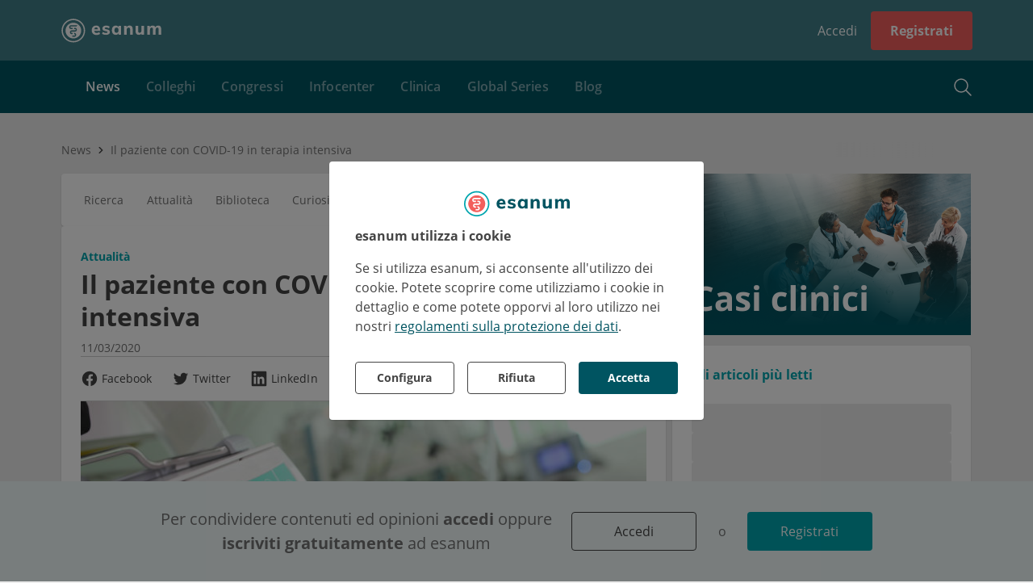

--- FILE ---
content_type: text/html; charset=utf-8
request_url: https://www.esanum.it/today/posts/il-paziente-con-covid-19-in-terapia-intensiva
body_size: 24102
content:
<!DOCTYPE html>
<html lang="it" dir="ltr">
<head>

        <!-- application [pk=10] static_head start -->
        <link rel="stylesheet" type="text/css" href="/apps/current/style.css">
<meta name="facebook-domain-verification" content="6rn8wjs01k34en2q96vd5xwkvo71yq" />
<meta name="google-site-verification" content="O7jTg01nw62SN25L5yy6-4cbS5Hxg72pbzExohYBU7E" />
<script type="text/javascript">
    (function(c,l,a,r,i,t,y){
        c[a]=c[a]||function(){(c[a].q=c[a].q||[]).push(arguments)};
        t=l.createElement(r);t.async=1;t.src="https://www.clarity.ms/tag/"+i;
        y=l.getElementsByTagName(r)[0];y.parentNode.insertBefore(t,y);
    })(window, document, "clarity", "script", "sii78b0sr3");
</script>
        <!-- application [pk=10] static_head end -->
    
    <base href="/">
    <meta charset="utf-8"/>
    <meta esn-version="4.143.1">
    <title>Il paziente con COVID-19 in terapia intensiva</title>
    <link rel="icon" type="image/png" href="/assets/images/favicon.png?v4">

    <!-- TODO: usercentrics CMP_ID=5 : manual blocking -->
    <script src="https://web.cmp.usercentrics.eu/tcf/stub.js"></script>
    <script id="usercentrics-cmp" src="https://web.cmp.usercentrics.eu/ui/loader.js" data-settings-id="A21qQy1e1O8mx0" async=""></script>
    <!-- TODO: ...usercentrics -->

    <script>
        // adjust view port
        (function () {
            var viewport;

            var reload = function () {
                if (!!viewport) {
                    viewport.parentNode.removeChild(viewport);
                }

                viewport = document.createElement('meta');
                viewport.setAttribute('name', 'viewport');
                var width = window.screen.availWidth < 660 && window.orientation === 0
                    ? (window.screen.availWidth > 550
                        ? 'width=700'
                        : 'width=420')
                    : 'width=1180';
                var content = [width];
                if (/iPad|iPhone|iPod/.test(navigator.userAgent) && !window.MSStream) {
                    content.push('maximum-scale=1.0');
                    content.push('user-scalable=0');
                }
                viewport.setAttribute('content', content.join(', '));
                document.head.appendChild(viewport);
            };

            reload();
            window.addEventListener('resize', function () {
                reload();
            });
            window.addEventListener('orientationchange', function () {
                reload();
            });
        })();

        // catch HTTP status
        (function () {
            return;
            var status = !!window['_preload'] && window['_preload']['status'] !== undefined
                ? window['_preload']['status'] : 200;
            if (status === 404 && !/^404/.test(document.location.pathname)) {
                history.replaceState({}, 'Not found', '/404');
            }
        })();

        // platform events API
        var platform = {events: {ready: [], route: []}, state: {me: {user: []}}};
        (function () {
            var processMessage = function (message) {
                switch (message.type) {
                    case 'route':
                        var url = message.payload;
                        platform.events.route.forEach(function (p) {
                            p(url);
                        });
                        break;
                    case 'me_user':
                        var user = message.payload;
                        if (!!user) {
                            platform.state.me.user.forEach(function (p) {
                                p(user);
                            });
                        }
                        break;
                    case 'me_profile':
                        var profile = message.payload;
                        if (!!profile) {
                            platform.state.me.profile.forEach(function (p) {
                                p(profile);
                            });
                        }
                        break;
                }
            };
            addEventListener('message', function (e) {
                switch (e.data) {
                    case 'platform_ready':
                        platform.events.ready.forEach(function (p) {
                            p();
                        });
                        break;
                    default:
                        try {
                            processMessage(JSON.parse(e.data));
                        } catch (e) {
                            // console.log(e);
                        }

                }
            });
        })();
    </script>
    <script src="/assets/js/youtube-iframe_api.js" async=""></script>
    <script src="/assets/js/3q-player.js" async=""></script>
    <script type="text/javascript" src="/assets/js/bowser.js"></script>
    <link rel="manifest" crossorigin="use-credentials" href="manifest.webmanifest">
    <link rel="preload" href="assets/3rd-party/open-sans-cyrillic-600.woff2" as="font" type="font/woff2" crossorigin="">
    
  <meta property="og:title" content="Il paziente con COVID-19 in terapia intensiva">
  <meta name="twitter:title" content="Il paziente con COVID-19 in terapia intensiva">



  <meta name="description" content="Medici del GiViTi di Lodi, Pavia, Lecco e Monza si sono confrontati in videoconferenza e hanno condiviso le loro esperienze sulla gestione clinica dei pazienti affetti da COVID-19. Il video della conference-call è disponibile su YouTube.">
  <meta property="og:description" content="Medici del GiViTi di Lodi, Pavia, Lecco e Monza si sono confrontati in videoconferenza e hanno condiviso le loro esperienze sulla gestione clinica dei pazienti affetti da COVID-19. Il video della conference-call è disponibile su YouTube.">
  <meta name="twitter:description" content="Medici del GiViTi di Lodi, Pavia, Lecco e Monza si sono confrontati in videoconferenza e hanno condiviso le loro esperienze sulla gestione clinica dei pazienti affetti da COVID-19. Il video della conference-call è disponibile su YouTube.">



  <meta property="og:image" content="https://s7.esanum.it/backend/media/images/2020/3/11/5c065f58-da1b-435f-86a9-8508a0ff16e9/renders/detailed.jpg">
  <meta property="og:image:url" content="https://s7.esanum.it/backend/media/images/2020/3/11/5c065f58-da1b-435f-86a9-8508a0ff16e9/renders/detailed.jpg">
  <meta property="og:image:type" content="image/jpeg">
  
    <meta property="og:image:width" content="642">
  
  
    <meta property="og:image:height" content="300">
  
  <meta name="twitter:image:src" content="https://s7.esanum.it/backend/media/images/2020/3/11/5c065f58-da1b-435f-86a9-8508a0ff16e9/renders/detailed.jpg">
  <meta name="twitter:card" content="summary_large_image">



  <meta name="twitter:site" content="esanum">
  <meta name="twitter:site:id" content="631940082">
  <meta name="twitter:creator" content="esanum">
  <meta name="twitter:creator:id" content="631940082">



  <meta name="keywords" content="COVID-19,SARS-CoV-2,pronazione,rianimazione,terapia intensiva">







  <link rel="canonical" href="https://www.esanum.it/today/posts/il-paziente-con-covid-19-in-terapia-intensiva">



  <script type="application/ld+json">
  {
    "@context": "http://schema.org",
    "@type": "Article",
    "mainEntityOfPage": {
        "@type": "WebPage",
        "@id": "https://www.esanum.it/today/posts/il-paziente-con-covid-19-in-terapia-intensiva"
    },
    "headline": "Il paziente con COVID-19 in terapia intensiva",
    "datePublished": "2020-03-11T15:57:07+00:00",
    "dateModified": "2021-03-27T06:35:58+00:00",
    "publisher": {
        "@type": "Organization",
        "name": "esanum",
        "logo": {
            "@type": "ImageObject",
            "url": "https://www.esanum.it/assets/images/json-ld-esanum-logo.jpg"
        }
    },
    "description": "Medici del GiViTi di Lodi, Pavia, Lecco e Monza si sono confrontati in videoconferenza e hanno condiviso le loro esperienze sulla gestione clinica dei pazienti affetti da COVID-19. Il video della conference-call è disponibile su YouTube.",
    "author": {
        "@type": "Person",
        "name": "Amedeo Cutuli"
    },
    "image": {
        "@type": "ImageObject",
        "url": "https://s7.esanum.it/backend/media/images/2020/3/11/5c065f58-da1b-435f-86a9-8508a0ff16e9/renders/detailed.jpg",
        "width": 4500,
        "height": 2103
    }
}
  </script>






  <script>
    
      window._preload = {"splashScreen": {"title": "esanum - comunit\u00e0 e notizie per i medici", "description": ""}, "layout": {"__type__": "layout", "id": 1, "title": "Default layout", "blocks": ["breadcrumbs", "footer", "header", "infocenter_main_menu", "infocenter_summary", "login_state", "sidebar", "sidebar_user", "sub_header"], "containerWidth": "1160px", "backgroundColor": "", "__from_public_cache__": true, "__deps__": {"public": ["tag__layout__1", "tag__client__1"], "private": []}}, "status": 200};
    
  </script>



<link rel="stylesheet" href="styles.c87bad5778d774af.css"></head>

<body data-layout-position="body" data-ch-layout-position="body">

<!-- backward compatibility with plugins -->
<script>
    (function () {
        if (/plugins#/.test(window.location.href)) {
            history.pushState('', document.title, window.location.href.replace('plugins#', 'plugins'));
        }
    })();
</script>

<!-- analytics -->
<script type="module" data-privacy-shield="skip">
    const BOT_MODE = /(googlebot|phantomjs|changelog)/ig.test(navigator.userAgent);
    if (!BOT_MODE) {
        const insert = src => {
            let first = document.head.firstChild;
            let script = document.createElement('script');
            script.async = true;
            script.src = src;
            first.parentNode.insertBefore(script, first);
        }

        // Google Analytics
        window.GoogleAnalyticsObject = 'ga';
        window.ga = window.ga || function () {
            (window.ga.q = window.ga.q || []).push(arguments)
        };
        window.ga.l = 1 * new Date();
        insert('//www.google-analytics.com/analytics.js');

        // Google Tag Manager
        window.dataLayer = window.dataLayer || [];
        window.gtag = function () {
            window.dataLayer.push(arguments)
        };
        window.gtag('js', new Date());
        insert('//www.googletagmanager.com/gtag/js');
        gtag('consent', 'default', {
            'ad_storage': 'denied',
            'ad_user_data': 'denied',
            'ad_personalization': 'denied',
            'analytics_storage': 'denied',
            'functionality_storage': 'denied',
            'personalization_storage': 'denied',
            'security_storage': 'granted'
        });
        gtag('consent', 'update', {
            'ad_storage': 'denied',
            'ad_user_data': 'denied',
            'ad_personalization': 'denied',
            'analytics_storage': 'denied',
            'functionality_storage': 'denied',
            'personalization_storage': 'denied',
            'security_storage': 'granted'
        });
    }
</script>

<script type="module">
    // Mautic
    const insert = src => {
        let first = document.head.firstChild;
        let script = document.createElement('script');
        script.async = true;
        script.src = src;
        first.parentNode.insertBefore(script, first);
    }
    window.MauticTrackingObject = 'mt';
    window.mt = window.mt || function () {
        (window.mt.q = window['mt'].q || []).push(arguments)
    };
    insert('https://mailings.esanum.de/mtc.js');
</script>

<div style="display:none" data-layout-position="prerender" data-changelog="skip">
    <div>
  <h1>
    Il paziente con COVID-19 in terapia intensiva
  </h1>
  <h4>
    Medici del GiViTi di Lodi, Pavia, Lecco e Monza si sono confrontati in videoconferenza e hanno condiviso le loro esperienze sulla gestione clinica dei pazienti affetti da COVID-19. Il video della conference-call è disponibile su YouTube.
  </h4>
  <h3 align="justify">
    Una sintesi delle esperienze di alcuni reparti di terapia intensiva impegnati con pazienti COVID-19
  </h3>
  <h4 align="justify">
    Medici del GiViTi di Lodi, Pavia, Lecco e Monza si sono confrontati in videoconferenza e hanno condiviso le loro esperienze sulla gestione clinica dei pazienti affetti da COVID-19. Il video della conference-call è disponibile su YouTube.
  </h4>
  <p align="justify">
    Il <strong>GiViTI</strong>, <em>Gruppo italiano per la Valutazione degli Interventi in Terapia Intensiva</em> promosso dall’Istituto di Ricerche Farmacologiche Mario Negri IRCCS, da anni raccoglie dati epidemiologici sui pazienti ammessi alle terapie intensive italiane.<br>
    Fondato nel 1992, il GiViTI, con sede operativa presso il Centro di Ricerche Cliniche per le Malattie Rare 'Aldo e Cele Daccò' di Ranica (BG), promuove e realizza una serie di progetti di ricerca con l'obiettivo di <strong>descrivere, analizzare e migliorare la qualità dell'assistenza nelle Terapie Intensive italiane</strong>, rappresentando uno dei primi e più grandi gruppi di ricerca in Terapia Intensiva operanti al mondo. Dal suo esordio a oggi, il GiViTI ha raccolto dati su <strong>più di un milione di pazienti</strong>.<br>
    GiViTI ha scelto di <strong>favorire la comunicazione fra clinici</strong> per condividere le esperienze di chi è stato coinvolto dai primi giorni in questa emergenza. Per questo ieri, martedì 10 marzo, è stata organizzata <strong>una videoconferenza</strong> nella quale sono intervenuti alcuni medici di Lodi, Pavia, Lecco e Monza che hanno raccontato la loro esperienza, sia dal punto di vista organizzativo sia da quello clinico, rispetto alla diagnosi e al trattamento dei pazienti affetti da COVID-19.<br>
    Il Centro di Coordinamento e il Comitato Tecnico Scientifico GiViTI sottolineano che l'obiettivo di questa videoconferenza è stato quello di condividere esperienze. Il GiViTI non ha fra le sue finalità quella di fornire raccomandazioni diagnostiche e terapeutiche, in particolare in una situazione di incertezza in cui la conoscenza è in divenire giorno per giorno.<br>
    Qui di seguito riportiamo <strong>una sintesi</strong> di alcuni elementi importanti emersi durante la videoconferenza. La sintesi è stata curata dal Dr. Dario Pietrantozzi, medico all'ultimo anno di formazione specialistica in anestesia e rianimazione a Pisa.
  </p>
  <h4 align="justify">
    Caratteristiche dei pazienti
  </h4>
  <div align="justify">
    <ul>
      <li>La maggior parte dei pazienti ha un’età di circa 70 anni.
      </li>
      <li>Fra le comorbidità a più alto riscontro c’è l’obesità.
      </li>
      <li>Prevalenza netta nella popolazione maschile.
      </li>
      <li>All’ingresso P/F &lt; 100.
      </li>
      <li>Quadro RX di polmonite interstiziale bilaterale (possibilità di riscontro di asimmetria in caso di sovrainfezione batterica).
      </li>
      <li>Non ci si deve affidare troppo al tampone, perché spesso risulta negativo all'inizio. È più affidabile la clinica. La conferma arriva frequentemente più tardi col BAL, perché l'affezione è polmonare profonda.
      </li>
    </ul>
  </div>
  <h4 align="justify">
    Esami ematochimici
  </h4>
  <div align="justify">
    <ul>
      <li>PCT = 0 (in assenza di sovrainfezione).
      </li>
      <li>Aumento PCR.
      </li>
      <li>Aumento ­­ LDH.
      </li>
      <li>Alterazione indici epatici (virale ± trattamento farmacologico).
      </li>
      <li>Aumento CK soprattutto nei pazienti più giovani (che di solito hanno febbre più alta, brividi, etc).
      </li>
      <li>Gravissima alterazione glicemica con difficile controllo che porta frequentemente a chetoacidosi.
      </li>
      <li>Diminuzione albuminemia (sequestrata nel polmone??).
      </li>
      <li>Linfopenia (diminuzione CD4).
      </li>
      <li>BNP normale.
      </li>
    </ul>
  </div>
  <h4 align="justify">
    Terapia farmacologica
  </h4>
  <div align="justify">
    <ul>
      <li>Lopinavir/Ritonavir (KALETRA) 200/50 mg 2 cp BID.
      </li>
      <li>Clorochina 500 mg BID o idrossiclorochina 200 mg BID.
      </li>
      <li>Profilassi antibiotica (variabile a seconda del centro): piperacillina/tazobactam, ceftriaxone, bactrim, antifungini (abbandonato l’uso di azitromicina)
      </li>
      <li>Acetilcisteina 300 mg TID (secrezioni non abbondanti ma, dove presenti, molto dense).
      </li>
      <li>Steroidi? Solo in caso di segni di fibrosi (non precocemente).
      </li>
      <li>Tocilizumab? Inibitore recettore IL-6. Razionale dato dal forte quadro infiammatorio MA utilità da valutare alla luce di un quadro di linfopenia. Al momento NO indicazione di routine e NO utilizzo precoce.
      </li>
    </ul>
  </div>
  <h4 align="justify">
    Terapia rianimatoria
  </h4>
  <div align="justify">
    <ul>
      <li>Sedazione profonda.
      </li>
      <li>Curarizzazione (con finestra durante supinazione).
      </li>
      <li>Bilancio idrico NEGATIVO: i polmoni sono come spugne a causa del processo infiammatorio.
      </li>
      <li>Ventilazione protettiva (necessarie PEEP alte, anche &gt; 15 cmH20, per cui monitoraggio attento delle possibili complicanze, quali enfisema sottocutaneo, PNX - tollerare pH fino a 7,3 - a differenza dei quadri ARDS classici i pazienti presentano di solito buona compliance e si riesce a ventilarli con driving pressure non elevate).
      </li>
      <li>PRONAZIONE (dalle 18 alle 24 ore - principio fondamentale della terapia = estremamente efficace - necessarie fino a 7 rotazioni - non fidarsi del primo miglioramento e proseguire la terapia almeno fino a osservazione dei segnali di risposta alla terapia ).
      </li>
      <li>Tracheotomia entro 7 gg dà possibilità di effettuare tentativi di weaning più precocemente e con maggiore sicurezza (rischio di ricadute elevato).
      </li>
      <li>CRRT? Da riservare ai pazienti con maggiori probabilità di evoluzione positiva per i seguenti motivi: aumento del carico di lavoro infermieristico, maggiori difficoltà nella pronazione, problematica dello smaltimento delle sacche infette.
      </li>
      <li>Monossido di azoto: non si osservano risultati importanti, ma può essere utile per guadagnare tempo nei pazienti più critici (terapia estrema).
      </li>
      <li>ECMO: raramente necessaria, perché i pazienti sono molto responsivi alla terapia ventilatoria adeguata. Indicata in caso di paziente non responsivo alle terapie e estrema ipossiemia.
      </li>
    </ul>
  </div>
  <h4 align="justify">
    Monitoraggio
  </h4>
  <div align="justify">
    <ul>
      <li>RX torace per definizione quadro all’ingresso. Ripetibile ma imaging non strettamente correlato al quadro clinico.
      </li>
      <li>TC torace NON indicata per alta difficoltà nei trasporti, alto rischio di diffusione del contagio.
      </li>
      <li>ECO torace altamente indicato per la valutazione quotidiana del quadro polmonare (PATTERN 1: linee B diffuse, PEEP responder - PATTERN 2: zone anteriori areate, zone posteriori addensate, responsivo alla pronazione - utile nella valutazione delle complicanze da alte PEEP e manovre reclutative.
      </li>
      <li>Ecocardiografia: attenzione alle discinesie (miocardite?).
      </li>
    </ul>
  </div>
  <h4 align="justify">
    Weaning
  </h4>
  <div align="justify">
    <ul>
      <li>NO febbre.
      </li>
      <li>Diminuzione indici di flogosi (PCR, LDH).
      </li>
      <li>Euvolemia.
      </li>
      <li>PEEP &lt; 12 cmH20.
      </li>
      <li>P/F &gt; 150.
      </li>
      <li>Fi02 ≤ 50%.
      </li>
      <li>Non fidarsi del primo miglioramento, perché i pazienti tendono ad avere ricadute precoci.
      </li>
    </ul>
  </div>
  <p align="justify">
    Qui di seguito potete trovare il video della conference-call.
  </p>&nbsp;
  <p style="text-align: center;"></p>
  <p align="justify">
    <br>
    <span class="tiny-text">Fonti: GiViTi - Gruppo italiano per la Valutazione degli Interventi in Terapia Intensiva<br>
    Pietrantozzi D. Riunione GiViTI COVID19 10.03.2020 – Pazienti Intensivi. Documento pubblicato su Facebook</span>
  </p>
</div>

</div>
<!--googleoff: all-->
<!--noindex-->
<style>
    body {
        background: #EBEBEB;
        margin: 0;
        padding: 0;
        width: 100%;
    }

    #unsupported {
        display: block;
        position: absolute;
        top: 50%;
        left: 50%;
        transform: translate(-50%, -50%);
        text-align: center;
        color: #005461;
        font-weight: 700;
    }

    #unsupported h1 {
        font-size: 28px;
    }

    #unsupported h2 {
        font-size: 22px;

    }

    #platform-loader {
        position: absolute;
        width: 100%;
        min-height: 100%;
        left: 0;
        top: 0;
        background-color: #ebebeb;
        opacity: 0;
        animation: platform-fadein 2s;
        animation-delay: 2s;
        animation-fill-mode: forwards;
    }

    #platform-loader header {
        height: 70px;
        box-sizing: border-box;
        background-color: #00A5AE;
    }

    #platform-loader header .logo {
        width: 150px;
        height: 70px;
        display: flex;
        align-items: center;
    }

    #platform-loader header .logo svg {
        margin: 0 auto;
    }

    #platform-loader header .header {
        max-width: 1120px;
        margin: 0 auto;
        padding: 0 15px;
    }

    .platform-loader-desktop {
        font-family: 'Open Sans';
        font-size: 14px;
        font-weight: 400;
    }

    @keyframes platform-fadein {
        0% {
            opacity: 0;
        }
        80% {
            opacity: 0;
        }
        100% {
            opacity: 1;
        }
    }

    .platform-loader-desktop .title {
        text-align: center;
        font-size: 26px;
        margin: 30px 0 20px 0;
        color: #005461;
        font-weight: bold;
    }

    .platform-loader-desktop p {
        text-align: center;
        font-size: 15px;
        margin: 14px 0;
        color: #444;
    }

    .platform-loader-desktop .platform-loader-splash-screen {
        display: flex;
        flex-direction: column;
        align-items: center;
        justify-content: center;
        padding-top: 130px;
        max-width: 740px;
        margin: 0 auto;
    }

    .platform-loader-mobile {
        display: none;
        position: absolute;
        top: 0;
        right: 0;
        bottom: 0;
        left: 0;
        margin: auto;
    }

    .platform-loader-spinner {
        stroke-dasharray: 150, 200;
        stroke-dashoffset: -10;
        -webkit-animation: platform-loader-dash 1.5s ease-in-out infinite, platform-loader-rotate 2s linear infinite;
        animation: platform-loader-dash 1.5s ease-in-out infinite, platform-loader-rotate 2s linear infinite;
        stroke-linecap: round;
    }

    .platform-loader-spinner-desktop {
        -webkit-animation: platform-loader-dash-desktop 1.5s ease-in-out infinite, platform-loader-rotate 2s linear infinite;
        animation: platform-loader-dash-desktop 1.5s ease-in-out infinite, platform-loader-rotate 2s linear infinite;
        stroke-linecap: round;
    }

    @-webkit-keyframes platform-loader-rotate {
        100% {
            -webkit-transform: rotate(360deg);
            transform: rotate(360deg);
        }
    }

    @keyframes platform-loader-rotate {
        100% {
            -webkit-transform: rotate(360deg);
            transform: rotate(360deg);
        }
    }

    @-webkit-keyframes platform-loader-dash {
        0% {
            stroke-dasharray: 1, 200;
            stroke-dashoffset: 0;
        }
        50% {
            stroke-dasharray: 89, 200;
            stroke-dashoffset: -35;
        }
        100% {
            stroke-dasharray: 89, 200;
            stroke-dashoffset: -134;
        }
    }

    @keyframes platform-loader-dash {
        0% {
            stroke-dasharray: 1, 200;
            stroke-dashoffset: 0;
        }
        50% {
            stroke-dasharray: 89, 200;
            stroke-dashoffset: -35;
        }
        100% {
            stroke-dasharray: 89, 200;
            stroke-dashoffset: -134;
        }
    }

    @-webkit-keyframes platform-loader-dash-desktop {
        0% {
            stroke-dasharray: 1, 240;
            stroke-dashoffset: 0;
        }
        50% {
            stroke-dasharray: 220, 240;
            stroke-dashoffset: -40;
        }
        100% {
            stroke-dasharray: 220, 240;
            stroke-dashoffset: -230;
        }
    }

    @keyframes platform-loader-dash-desktop {
        0% {
            stroke-dasharray: 1, 240;
            stroke-dashoffset: 0;
        }
        50% {
            stroke-dasharray: 220, 240;
            stroke-dashoffset: -40;
        }
        100% {
            stroke-dasharray: 220, 240;
            stroke-dashoffset: -230;
        }
    }

    @media screen and (max-width: 768px) {
        .platform-loader-desktop {
            display: none;
        }

        .platform-loader-mobile {
            display: block;
        }
    }
</style>

<div id="platform-loader">

    <div class="platform-loader-desktop">
        <header>

        <!-- application [pk=10] static_head start -->
        <link rel="stylesheet" type="text/css" href="/apps/current/style.css">
<meta name="facebook-domain-verification" content="6rn8wjs01k34en2q96vd5xwkvo71yq" />
<meta name="google-site-verification" content="O7jTg01nw62SN25L5yy6-4cbS5Hxg72pbzExohYBU7E" />
<script type="text/javascript">
    (function(c,l,a,r,i,t,y){
        c[a]=c[a]||function(){(c[a].q=c[a].q||[]).push(arguments)};
        t=l.createElement(r);t.async=1;t.src="https://www.clarity.ms/tag/"+i;
        y=l.getElementsByTagName(r)[0];y.parentNode.insertBefore(t,y);
    })(window, document, "clarity", "script", "sii78b0sr3");
</script>
        <!-- application [pk=10] static_head end -->
    
            <div class="header">
                <div class="logo">
                    <svg width="146" height="35" viewBox="0 0 146 35" fill="none" xmlns="http://www.w3.org/2000/svg">
                        <path fill-rule="evenodd" clip-rule="evenodd" d="M49.6216 14.1731C49.1659 14.6027 48.8693 15.2303 48.7319 16.0552H53.915C53.7087 14.3708 52.8746 13.5282 51.4138 13.5282C50.6744 13.5282 50.0768 13.7434 49.6216 14.1731ZM57.2674 18.4595H48.6546C48.7233 19.6801 49.0416 20.0999 49.6086 20.6581C50.176 21.217 51.0182 21.4964 52.1358 21.4964C52.8063 21.4964 53.4767 21.3848 54.1472 21.161C54.8177 20.9377 55.4365 20.6113 56.0037 20.1813L57.0354 22.8115C56.4163 23.3103 55.6467 23.7012 54.7273 23.9849C53.8075 24.2682 52.8837 24.4101 51.9553 24.4101C49.7545 24.4101 48.0268 23.804 46.7723 22.5921C45.5173 21.38 44.8901 19.726 44.8901 17.6282C44.8901 16.3048 45.1607 15.1229 45.7024 14.0827C46.2438 13.0428 47.0044 12.235 47.9841 11.6588C48.9641 11.083 50.073 10.7949 51.3107 10.7949C53.1499 10.7949 54.6024 11.3923 55.6686 12.5871C56.7344 13.782 57.2674 15.3937 57.2674 17.4222V18.4595Z" fill="white"/>
                        <path fill-rule="evenodd" clip-rule="evenodd" d="M59.9902 22.6552L61.0085 19.9827C61.6869 20.4751 62.442 20.8527 63.2737 21.1152C64.1049 21.3788 64.9535 21.5098 65.8188 21.5098C66.4803 21.5098 66.9896 21.4081 67.3457 21.2045C67.702 21.001 67.8801 20.7042 67.8801 20.3137C67.8801 19.9915 67.753 19.7369 67.4984 19.55C67.244 19.3637 66.7942 19.2025 66.1494 19.0666L64.0371 18.583C62.7983 18.3119 61.8864 17.8792 61.3012 17.2849C60.7156 16.6914 60.4229 15.9022 60.4229 14.918C60.4229 14.1205 60.6561 13.408 61.1229 12.7802C61.5893 12.1524 62.2385 11.6648 63.07 11.3167C63.9013 10.9691 64.86 10.7948 65.9459 10.7948C66.8623 10.7948 67.7613 10.935 68.6438 11.2148C69.526 11.4946 70.3148 11.8892 71.0109 12.3985L69.9416 14.969C69.2801 14.5109 68.6055 14.1633 67.9186 13.9253C67.2313 13.6878 66.5652 13.5692 65.9205 13.5692C65.2927 13.5692 64.8008 13.6797 64.4442 13.9002C64.0881 14.1205 63.9098 14.4263 63.9098 14.8163C63.9098 15.1048 64.0157 15.338 64.2281 15.5161C64.44 15.6944 64.8174 15.8429 65.3605 15.9617L67.524 16.4451C68.8476 16.7505 69.8058 17.2085 70.3999 17.8195C70.9938 18.4305 71.2906 19.2447 71.2906 20.2627C71.2906 21.4845 70.7985 22.4515 69.8147 23.1642C68.8304 23.8767 67.4813 24.233 65.7679 24.233C63.3246 24.233 61.3985 23.7076 59.9902 22.6552Z" fill="white"/>
                        <path fill-rule="evenodd" clip-rule="evenodd" d="M83.15 20.3391C83.6593 19.6947 83.9135 18.7613 83.9135 17.5396C83.9135 16.3178 83.6593 15.3805 83.15 14.7273C82.6412 14.0741 81.9115 13.7473 80.9612 13.7473C80.011 13.7473 79.2727 14.087 78.747 14.7654C78.2209 15.4442 77.958 16.3861 77.958 17.5905C77.958 18.7952 78.2166 19.7155 78.7344 20.352C79.2517 20.9884 79.9939 21.3062 80.9612 21.3062C81.9115 21.3062 82.6412 20.9842 83.15 20.3391ZM87.706 11.1258V24.0296H83.9137V22.1208C83.5233 22.7825 82.9724 23.3001 82.2595 23.673C81.5468 24.046 80.741 24.233 79.8417 24.233C78.7219 24.233 77.7332 23.962 76.8767 23.4189C76.0197 22.8757 75.3497 22.0996 74.8658 21.09C74.3823 20.0807 74.1406 18.9137 74.1406 17.5905C74.1406 16.267 74.3823 15.088 74.8658 14.0526C75.3497 13.0177 76.0241 12.216 76.8892 11.6475C77.7546 11.0792 78.7385 10.7948 79.8417 10.7948C80.741 10.7948 81.5468 10.9901 82.2595 11.3802C82.9724 11.7709 83.5233 12.2963 83.9137 12.9582V11.1258H87.706Z" fill="white"/>
                        <path fill-rule="evenodd" clip-rule="evenodd" d="M104.504 16.216V24.0297H100.661V16.3943C100.661 15.4952 100.495 14.8376 100.164 14.4216C99.8333 14.0062 99.3121 13.7984 98.5991 13.7984C97.7504 13.7984 97.0718 14.0698 96.563 14.6125C96.0542 15.1559 95.7996 15.885 95.7996 16.8016V24.0297H91.9566V14.8162C91.9566 13.4418 91.8883 12.2118 91.7529 11.1257H95.3667L95.6215 13.1618C96.0796 12.3986 96.6776 11.813 97.4159 11.4059C98.154 10.9984 98.9894 10.7949 99.9228 10.7949C102.977 10.7949 104.504 12.602 104.504 16.216Z" fill="white"/>
                        <path fill-rule="evenodd" clip-rule="evenodd" d="M121.021 11.1257V24.0296H117.28V22.1461C116.873 22.8249 116.338 23.3423 115.676 23.6988C115.015 24.055 114.268 24.233 113.437 24.233C111.825 24.233 110.62 23.7837 109.823 22.8844C109.025 21.9851 108.626 20.6278 108.626 18.812V11.1257H112.47V18.8885C112.47 20.4497 113.14 21.2298 114.48 21.2298C115.278 21.2298 115.922 20.9585 116.414 20.4154C116.906 19.8725 117.153 19.1602 117.153 18.2773V11.1257H121.021Z" fill="white"/>
                        <path fill-rule="evenodd" clip-rule="evenodd" d="M144.856 12.1313C145.577 13.0218 145.938 14.3835 145.938 16.216V24.0297H142.094V16.3433C142.094 15.444 141.95 14.7952 141.662 14.3964C141.373 13.9979 140.898 13.7984 140.237 13.7984C139.456 13.7984 138.853 14.0698 138.43 14.6125C138.005 15.1559 137.793 15.9194 137.793 16.9033V24.0297H133.95V16.3433C133.95 15.4613 133.801 14.8162 133.505 14.4091C133.208 14.0018 132.737 13.7984 132.092 13.7984C131.312 13.7984 130.705 14.0698 130.273 14.6125C129.84 15.1559 129.623 15.9194 129.623 16.9033V24.0297H125.78V14.8162C125.78 13.4418 125.712 12.2118 125.577 11.1257H129.191L129.42 13.0601C129.81 12.3308 130.357 11.7708 131.061 11.3803C131.765 10.99 132.576 10.7949 133.492 10.7949C135.409 10.7949 136.682 11.5927 137.31 13.1874C137.733 12.4581 138.323 11.8766 139.079 11.444C139.833 11.0113 140.66 10.7949 141.56 10.7949C143.036 10.7949 144.135 11.2403 144.856 12.1313Z" fill="white"/>
                        <path fill-rule="evenodd" clip-rule="evenodd" d="M22.242 11.3362H18.5639H18.0601H16.5094H15.6407L14.1806 11.3281C13.378 11.3281 13.1083 11.8927 13.1083 12.3165C13.1083 12.7402 13.4056 13.3105 14.1014 13.3105H16.502V15.2H14.4895C13.8844 15.2 13.4349 15.1366 13.1216 15.0069C12.7635 14.8701 12.3722 14.6632 12.0906 14.3397C11.6356 13.8151 11.2646 13.1197 11.2646 12.3235C11.2646 11.5235 11.6111 10.8559 12.0675 10.3302C12.3499 10.0104 12.7775 9.75949 13.14 9.62649C13.5235 9.49502 13.9701 9.4469 14.4895 9.4469H16.5094H18.0601H23.5219L22.242 11.3362ZM22.1193 18.0762C21.81 18.4727 21.4191 18.7013 21.056 18.8343C20.6721 18.9649 20.1547 19.0349 19.6367 19.0349L15.1598 19.0074C14.4701 19.0074 14.1772 19.5704 14.1772 19.9942C14.1772 20.4179 14.4841 20.9809 15.1598 20.9809H16.5121V22.8703H15.5352C14.9297 22.8703 14.4806 22.8068 14.1678 22.6771C13.8108 22.5404 13.422 22.2845 13.1401 21.9609C12.6851 21.4364 12.3613 20.79 12.3613 19.9935C12.3613 19.1937 12.5785 18.7204 13.0108 18.1742C13.323 17.7797 13.7281 17.5496 14.0415 17.3928C14.4858 17.1701 15.0154 17.1172 15.5352 17.1172L19.9557 17.1458C20.7736 17.1458 21.0798 16.5825 21.0798 16.159C21.0798 15.7353 20.8151 15.1722 20.0204 15.1722H18.4874V13.282H19.6367C20.9873 13.2442 21.6173 13.7882 21.9338 14.1225C22.4111 14.626 22.771 15.3626 22.771 16.159C22.771 16.959 22.5406 17.5361 22.1193 18.0762ZM20.9784 25.8343C20.6941 26.1552 20.3045 26.3934 19.9444 26.5258C19.5614 26.657 19.1042 26.7231 18.5853 26.7231L16.5389 26.6929C16.0964 26.6185 15.7529 26.251 15.7529 25.7875C15.7529 25.3238 16.0242 24.8445 16.5389 24.8445L18.8345 24.8338C19.6979 24.8338 19.9461 24.2698 19.9461 23.8461C19.9461 23.4226 19.5734 22.8595 18.9637 22.8595H18.4923V20.97H18.5853C19.1895 20.97 19.6386 21.0334 19.9518 21.1631C20.3075 21.299 20.724 21.5654 21.0071 21.8898C21.4616 22.4153 21.7764 23.0512 21.7764 23.8465C21.7764 24.6465 21.4343 25.3089 20.9784 25.8343ZM28.9281 15.3129C28.9255 15.2991 28.9244 15.2851 28.9218 15.2715C28.8654 14.9817 28.7912 14.6986 28.7136 14.4167C28.6891 14.3272 28.6709 14.2366 28.6444 14.1478C28.5771 13.9247 28.495 13.7081 28.4147 13.4909C28.3611 13.3435 28.313 13.1949 28.2531 13.0495C28.1872 12.8909 28.11 12.7388 28.0374 12.584C27.9455 12.3867 27.8569 12.1887 27.7537 11.9962C27.7018 11.8999 27.6421 11.8094 27.5876 11.7149C27.4503 11.4749 27.3114 11.2358 27.1554 11.0039C27.1364 10.9755 27.1141 10.9495 27.0948 10.9215C26.6962 10.3407 26.2471 9.78419 25.7313 9.26859C25.2144 8.75169 24.6566 8.30128 24.0741 7.90206C24.0478 7.88412 24.0236 7.86334 23.9971 7.84541C23.7615 7.68681 23.5182 7.54506 23.2739 7.40572C23.1842 7.35409 23.098 7.29722 23.0068 7.248C22.8084 7.14147 22.605 7.05025 22.402 6.95619C22.2526 6.88662 22.1062 6.81181 21.9537 6.74837C21.8013 6.68559 21.6455 6.63506 21.4911 6.57884C21.2809 6.50163 21.0722 6.42244 20.8565 6.35725C20.7572 6.32772 20.6561 6.30694 20.5561 6.28003C20.2845 6.20588 20.0121 6.13369 19.7332 6.07944C19.7035 6.07353 19.6731 6.07113 19.6435 6.06566C18.9479 5.9355 18.2337 5.85938 17.5011 5.85938C16.7726 5.85938 16.0624 5.93506 15.3707 6.06369C15.3361 6.07003 15.3011 6.07309 15.2666 6.07966C14.9922 6.13325 14.7249 6.20412 14.4581 6.27675C14.3531 6.30497 14.247 6.32684 14.1426 6.35791C13.9322 6.42156 13.7285 6.49922 13.5233 6.57403C13.3634 6.632 13.2026 6.6845 13.0449 6.74969C12.8979 6.81072 12.7573 6.88269 12.6133 6.94963C12.4049 7.04588 12.1957 7.13994 11.9919 7.24931C11.9072 7.29503 11.8274 7.34797 11.7438 7.39566C11.4931 7.5385 11.2437 7.68397 11.002 7.84672C10.9836 7.85919 10.967 7.87363 10.9486 7.88609C10.358 8.28881 9.79321 8.74513 9.26952 9.26859C8.75174 9.78659 8.30046 10.3455 7.90058 10.9291C7.8833 10.9543 7.86339 10.9779 7.84611 11.0033C7.68818 11.2378 7.54774 11.4797 7.40861 11.7228C7.35611 11.8142 7.29814 11.9017 7.24827 11.9944C7.14327 12.1902 7.05314 12.3913 6.96018 12.5914C6.88908 12.7434 6.81318 12.8926 6.74843 13.0482C6.68718 13.1967 6.63796 13.3487 6.58327 13.4992C6.5043 13.7134 6.42358 13.9262 6.3573 14.1461C6.3293 14.2395 6.30983 14.3348 6.28424 14.4289C6.20833 14.7063 6.13505 14.9845 6.07949 15.2698C6.07555 15.2899 6.0738 15.31 6.07008 15.3299C5.93664 16.0339 5.85986 16.7575 5.85986 17.4997C5.85986 17.8657 5.88261 18.2277 5.91696 18.5873C5.92089 18.6298 5.92789 18.6716 5.93249 18.714C5.96333 19.0027 6.0038 19.2887 6.05586 19.5717C6.07905 19.7001 6.10661 19.8272 6.13418 19.955C6.17333 20.1346 6.21643 20.3122 6.26411 20.4887C6.31377 20.6766 6.36583 20.8634 6.42511 21.0487C6.44721 21.117 6.47258 21.1839 6.49599 21.2517C7.05096 22.8884 7.96664 24.4286 9.26886 25.7311C10.0382 26.5002 10.904 27.135 11.8278 27.6469C11.9551 27.7184 12.0807 27.7921 12.2111 27.8588C12.2467 27.877 12.2835 27.8927 12.3196 27.9102C12.8019 28.1518 13.3009 28.3668 13.8211 28.54C13.8206 28.535 13.8208 28.5302 13.8202 28.5249C14.5701 28.7728 15.3427 28.9386 16.1249 29.032C16.1446 29.0405 16.1588 29.0534 16.1796 29.0607C16.6561 29.1147 17.0885 29.1409 17.5011 29.1409C18.0781 29.1409 18.6412 29.0845 19.196 29.0031C19.222 28.9994 19.2478 28.995 19.2738 28.9911C19.5582 28.9473 19.8402 28.8973 20.1173 28.8332C20.1219 28.8323 20.1265 28.831 20.1311 28.8299C20.6325 28.7133 21.1199 28.5626 21.5943 28.3834C21.6941 28.346 21.7949 28.3136 21.8938 28.2736C22.0566 28.2069 22.2143 28.1314 22.3733 28.0575C22.4836 28.0069 22.5962 27.9627 22.7051 27.9083C22.7023 27.9061 22.7003 27.9035 22.6975 27.9013C23.4163 27.5406 24.0936 27.1116 24.7181 26.6161C24.7257 26.6124 24.7334 26.6124 24.7411 26.6087C24.7806 26.5772 24.8139 26.5468 24.8526 26.5155C24.8896 26.4851 24.9259 26.4538 24.9629 26.423C25.2426 26.1902 25.5019 25.9612 25.732 25.7311C26.2598 25.2034 26.7196 24.634 27.1245 24.0382C27.1335 24.0252 27.144 24.013 27.1528 23.9999C27.3164 23.7571 27.4625 23.507 27.6058 23.255C27.6533 23.1721 27.706 23.0925 27.7513 23.0083C27.8602 22.8055 27.9538 22.5972 28.0499 22.3892C28.1172 22.2444 28.1896 22.1027 28.2513 21.9548C28.3154 21.7995 28.3671 21.6409 28.4239 21.4838C28.5 21.2758 28.5788 21.0693 28.6431 20.856C28.6729 20.7569 28.6934 20.6561 28.7203 20.5565C28.7947 20.284 28.8669 20.011 28.9214 19.731C28.9262 19.7067 28.9279 19.682 28.9325 19.6577C29.0644 18.9575 29.1412 18.2376 29.1412 17.4997C29.1412 16.7516 29.0638 16.0218 28.9281 15.3129Z" fill="white"/>
                        <mask id="mask0" mask-type="alpha" maskUnits="userSpaceOnUse" x="0" y="0" width="36" height="35">
                            <path fill-rule="evenodd" clip-rule="evenodd" d="M0 0.00012207H35.0004V35.0001H0V0.00012207Z" fill="white"/>
                        </mask>
                        <g mask="url(#mask0)">
                            <path fill-rule="evenodd" clip-rule="evenodd" d="M17.5 1.94043C8.92084 1.94043 1.94141 8.92096 1.94141 17.5001C1.94141 26.0793 8.92084 33.0596 17.5 33.0596C26.0796 33.0596 33.059 26.0793 33.059 17.5001C33.059 8.92096 26.0796 1.94043 17.5 1.94043ZM17.5 35.0001C7.85072 35.0001 0 27.1494 0 17.5001C0 7.85084 7.85072 0.00012207 17.5 0.00012207C27.1497 0.00012207 35.0004 7.85084 35.0004 17.5001C35.0004 27.1494 27.1497 35.0001 17.5 35.0001Z" fill="white"/>
                        </g>
                    </svg>
                </div>
            </div>
        </header>
        <div class="platform-loader-splash-screen">
            <svg width="350" height="84" viewBox="0 0 350 84" fill="none" xmlns="http://www.w3.org/2000/svg">
                <g cx="0" cy="0" transform="translate(42 42)">
                    <circle class="platform-loader-spinner-desktop" r="38" stroke="#00A5AE" stroke-width="3"></circle>
                </g>
                <path fill-rule="evenodd" clip-rule="evenodd" d="M119.007 33.9898C117.914 35.0202 117.202 36.5254 116.873 38.5037H129.303C128.809 34.4641 126.808 32.4433 123.305 32.4433C121.532 32.4433 120.098 32.9595 119.007 33.9898ZM137.343 44.2711H116.687C116.852 47.1985 117.615 48.2052 118.975 49.544C120.336 50.8845 122.356 51.5544 125.036 51.5544C126.644 51.5544 128.252 51.2868 129.86 50.7502C131.468 50.2145 132.952 49.4318 134.312 48.4004L136.787 54.7085C135.302 55.9046 133.456 56.8421 131.251 57.5225C129.045 58.2019 126.83 58.5424 124.603 58.5424C119.325 58.5424 115.181 57.0887 112.173 54.1823C109.163 51.2753 107.659 47.3086 107.659 42.2775C107.659 39.1035 108.308 36.269 109.607 33.7744C110.905 31.2803 112.729 29.3429 115.079 27.961C117.429 26.5802 120.089 25.8893 123.057 25.8893C127.468 25.8893 130.952 27.322 133.509 30.1875C136.065 33.053 137.343 36.9184 137.343 41.7833V44.2711Z" fill="#00A5AE"/>
                <path fill-rule="evenodd" clip-rule="evenodd" d="M143.873 54.3337L146.315 47.9244C147.942 49.1053 149.753 50.0108 151.748 50.6404C153.741 51.2725 155.776 51.5868 157.852 51.5868C159.438 51.5868 160.659 51.3428 161.513 50.8544C162.368 50.3665 162.795 49.6546 162.795 48.7182C162.795 47.9454 162.49 47.3347 161.88 46.8867C161.27 46.4397 160.191 46.0531 158.644 45.7273L153.579 44.5673C150.608 43.9173 148.42 42.8796 147.017 41.4542C145.613 40.0309 144.911 38.1381 144.911 35.7778C144.911 33.865 145.47 32.1563 146.589 30.6506C147.708 29.1449 149.265 27.9756 151.259 27.1409C153.253 26.3073 155.552 25.8891 158.156 25.8891C160.354 25.8891 162.51 26.2254 164.627 26.8964C166.742 27.5674 168.634 28.5138 170.304 29.7351L167.739 35.9C166.153 34.8014 164.535 33.9678 162.887 33.397C161.239 32.8273 159.642 32.5429 158.096 32.5429C156.59 32.5429 155.41 32.8079 154.555 33.3367C153.701 33.865 153.273 34.5984 153.273 35.5338C153.273 36.2258 153.527 36.785 154.037 37.2121C154.545 37.6397 155.45 37.9959 156.753 38.2808L161.941 39.4402C165.116 40.1725 167.413 41.2711 168.838 42.7364C170.263 44.2017 170.975 46.1543 170.975 48.5959C170.975 51.5259 169.794 53.8453 167.435 55.5545C165.074 57.2632 161.839 58.1178 157.729 58.1178C151.87 58.1178 147.251 56.8577 143.873 54.3337Z" fill="#00A5AE"/>
                <path fill-rule="evenodd" clip-rule="evenodd" d="M199.418 48.78C200.639 47.2344 201.249 44.9958 201.249 42.0658C201.249 39.1358 200.639 36.8878 199.418 35.3212C198.198 33.7547 196.448 32.9709 194.169 32.9709C191.89 32.9709 190.119 33.7857 188.859 35.4125C187.597 37.0404 186.966 39.2995 186.966 42.1881C186.966 45.0772 187.586 47.2843 188.828 48.8109C190.069 50.337 191.849 51.0993 194.169 51.0993C196.448 51.0993 198.198 50.3271 199.418 48.78ZM210.344 26.6829V57.63H201.249V53.0521C200.313 54.6391 198.992 55.8804 197.282 56.7748C195.573 57.6693 193.64 58.1179 191.483 58.1179C188.798 58.1179 186.426 57.4679 184.372 56.1652C182.317 54.8626 180.71 53.0012 179.55 50.5801C178.39 48.1595 177.81 45.3606 177.81 42.1871C177.81 39.0132 178.39 36.1854 179.55 33.7024C180.71 31.2204 182.327 29.2976 184.402 27.9341C186.478 26.5712 188.838 25.8892 191.483 25.8892C193.64 25.8892 195.573 26.3576 197.282 27.2931C198.992 28.23 200.313 29.4902 201.249 31.0777V26.6829H210.344Z" fill="#00A5AE"/>
                <path fill-rule="evenodd" clip-rule="evenodd" d="M250.629 38.8905V57.6301H241.413V39.3181C241.413 37.1619 241.016 35.5848 240.222 34.587C239.428 33.5907 238.178 33.0923 236.468 33.0923C234.433 33.0923 232.805 33.7434 231.585 35.045C230.365 36.3482 229.754 38.0967 229.754 40.2949V57.6301H220.538V35.5334C220.538 32.2372 220.374 29.2872 220.049 26.6825H228.716L229.327 31.5657C230.426 29.7353 231.86 28.3309 233.631 27.3545C235.401 26.3772 237.404 25.8893 239.643 25.8893C246.968 25.8893 250.629 30.2232 250.629 38.8905Z" fill="#00A5AE"/>
                <path fill-rule="evenodd" clip-rule="evenodd" d="M290.243 26.6816V57.6287H281.27V53.1117C280.294 54.7396 279.012 55.9803 277.424 56.8355C275.837 57.6896 274.047 58.1166 272.053 58.1166C268.187 58.1166 265.298 57.039 263.386 54.8823C261.473 52.7256 260.517 49.4703 260.517 45.1154V26.6816H269.734V45.299C269.734 49.0432 271.341 50.914 274.556 50.914C276.468 50.914 278.014 50.2635 279.195 48.9609C280.374 47.6587 280.965 45.9506 280.965 43.8332V26.6816H290.243Z" fill="#00A5AE"/>
                <path fill-rule="evenodd" clip-rule="evenodd" d="M347.406 29.0942C349.134 31.23 350 34.4957 350 38.8905V57.6301H340.783V39.1959C340.783 37.0391 340.437 35.4831 339.746 34.5267C339.053 33.5708 337.914 33.0924 336.327 33.0924C334.454 33.0924 333.01 33.7434 331.993 35.045C330.976 36.3482 330.468 38.1791 330.468 40.5389V57.6301H321.251V39.1959C321.251 37.0806 320.893 35.5334 320.182 34.5571C319.47 33.5803 318.341 33.0924 316.794 33.0924C314.923 33.0924 313.468 33.7434 312.431 35.045C311.392 36.3482 310.874 38.1791 310.874 40.5389V57.6301H301.657V35.5334C301.657 32.2372 301.493 29.2873 301.169 26.6825H309.836L310.386 31.3218C311.322 29.5727 312.634 28.2296 314.322 27.2932C316.01 26.3572 317.954 25.8893 320.152 25.8893C324.749 25.8893 327.802 27.8026 329.307 31.6271C330.324 29.878 331.738 28.4835 333.55 27.4458C335.36 26.4081 337.344 25.8893 339.501 25.8893C343.041 25.8893 345.676 26.9574 347.406 29.0942Z" fill="#00A5AE"/>
                <path fill-rule="evenodd" clip-rule="evenodd" d="M53.3424 27.1879H44.5214H43.3132H39.5941H37.5109L34.009 27.1685C32.0841 27.1685 31.4373 28.5226 31.4373 29.5388C31.4373 30.555 32.1502 31.9227 33.8191 31.9227H39.5763V36.4544H34.7498C33.2986 36.4544 32.2205 36.3022 31.4693 35.9911C30.6105 35.6633 29.6719 35.167 28.9967 34.391C27.9055 33.133 27.0157 31.4652 27.0157 29.5556C27.0157 27.637 27.8468 26.0359 28.9411 24.7752C29.6184 24.0082 30.644 23.4065 31.5134 23.0875C32.433 22.7722 33.5043 22.6568 34.7498 22.6568H39.5941H43.3132H56.412L53.3424 27.1879ZM53.0481 43.3504C52.3063 44.3016 51.3687 44.8498 50.4979 45.1688C49.5772 45.482 48.3364 45.6499 47.0941 45.6499L36.3571 45.5838C34.703 45.5838 34.0005 46.9341 34.0005 47.9503C34.0005 48.9665 34.7366 50.3169 36.3571 50.3169H39.6004V54.8481H37.2574C35.8052 54.8481 34.7282 54.696 33.978 54.3849C33.1218 54.057 32.1895 53.4432 31.5133 52.6672C30.4221 51.4092 29.6456 49.8589 29.6456 47.9488C29.6456 46.0307 30.1666 44.8955 31.2032 43.5855C31.9519 42.6396 32.9235 42.0877 33.6753 41.7115C34.7408 41.1774 36.0109 41.0505 37.2574 41.0505L47.859 41.1192C49.8206 41.1192 50.5551 39.7683 50.5551 38.7526C50.5551 37.7364 49.9203 36.3861 48.0143 36.3861H44.3377V31.8528H47.0941C50.3331 31.762 51.8441 33.0668 52.6032 33.8684C53.7479 35.0761 54.6109 36.8425 54.6109 38.7526C54.6109 40.6712 54.0585 42.0551 53.0481 43.3504ZM50.3122 61.9589C49.6302 62.7286 48.6958 63.2999 47.8323 63.6173C46.9137 63.9321 45.8172 64.0905 44.5728 64.0905L39.6649 64.0181C38.6036 63.8397 37.78 62.9584 37.78 61.8467C37.78 60.7345 38.4305 59.585 39.6649 59.585L45.1703 59.5593C47.241 59.5593 47.8365 58.2068 47.8365 57.1906C47.8365 56.175 46.9425 54.8246 45.4804 54.8246H44.3498V50.2929H44.5728C46.0218 50.2929 47.0989 50.445 47.8501 50.7561C48.7032 51.0819 49.7021 51.7209 50.3809 52.4989C51.4711 53.7591 52.226 55.2842 52.226 57.1917C52.226 59.1102 51.4055 60.6988 50.3122 61.9589ZM69.3775 36.7245C69.3712 36.6915 69.3686 36.6579 69.3623 36.6254C69.227 35.9303 69.0491 35.2514 68.8629 34.5752C68.8041 34.3606 68.7606 34.1434 68.6971 33.9304C68.5355 33.3953 68.3388 32.8759 68.1462 32.3549C68.0177 32.0014 67.9023 31.6451 67.7585 31.2963C67.6006 30.9159 67.4154 30.5513 67.2413 30.1799C67.0209 29.7066 66.8084 29.2319 66.5608 28.7702C66.4365 28.5394 66.2933 28.3222 66.1626 28.0955C65.8332 27.52 65.5 26.9466 65.126 26.3905C65.0803 26.3223 65.0268 26.2599 64.9807 26.1927C64.0248 24.7998 62.9477 23.4652 61.7107 22.2287C60.471 20.989 59.1332 19.9088 57.7361 18.9513C57.6732 18.9083 57.6149 18.8585 57.5515 18.8154C56.9864 18.4351 56.4031 18.0951 55.817 17.761C55.602 17.6371 55.3952 17.5007 55.1765 17.3827C54.7006 17.1272 54.2127 16.9084 53.7259 16.6828C53.3676 16.516 53.0166 16.3366 52.6509 16.1845C52.2853 16.0339 51.9117 15.9127 51.5414 15.7779C51.0372 15.5927 50.5367 15.4028 50.0194 15.2464C49.7812 15.1756 49.5389 15.1258 49.2991 15.0612C48.6475 14.8834 47.9944 14.7103 47.3255 14.5802C47.2541 14.566 47.1812 14.5602 47.1104 14.5471C45.4421 14.235 43.7292 14.0524 41.9722 14.0524C40.2252 14.0524 38.5218 14.2339 36.8629 14.5424C36.78 14.5576 36.6961 14.5649 36.6132 14.5807C35.9553 14.7092 35.3142 14.8792 34.6742 15.0534C34.4223 15.121 34.1679 15.1735 33.9177 15.248C33.413 15.4007 32.9245 15.5869 32.4324 15.7663C32.0489 15.9054 31.6633 16.0313 31.2851 16.1876C30.9325 16.334 30.5952 16.5066 30.25 16.6671C29.75 16.8979 29.2485 17.1235 28.7596 17.3858C28.5565 17.4955 28.365 17.6225 28.1646 17.7368C27.5634 18.0794 26.9653 18.4283 26.3856 18.8186C26.3416 18.8485 26.3017 18.8831 26.2576 18.913C24.8411 19.8789 23.4866 20.9732 22.2306 22.2287C20.9888 23.471 19.9065 24.8114 18.9475 26.2111C18.9061 26.2714 18.8583 26.3281 18.8169 26.3889C18.4381 26.9513 18.1013 27.5316 17.7676 28.1144C17.6417 28.3337 17.5027 28.5436 17.3831 28.766C17.1313 29.2355 16.9151 29.7177 16.6921 30.1977C16.5216 30.5623 16.3396 30.9201 16.1843 31.2931C16.0374 31.6493 15.9194 32.0139 15.7882 32.3749C15.5988 32.8885 15.4052 33.399 15.2463 33.9262C15.1791 34.1502 15.1324 34.3789 15.0711 34.6045C14.889 35.2698 14.7133 35.9371 14.58 36.6212C14.5706 36.6695 14.5664 36.7177 14.5574 36.7655C14.2374 38.4537 14.0533 40.1892 14.0533 41.9692C14.0533 42.8469 14.1078 43.7152 14.1902 44.5776C14.1997 44.6794 14.2164 44.7796 14.2275 44.8814C14.3014 45.5739 14.3985 46.2596 14.5233 46.9385C14.579 47.2464 14.6451 47.5512 14.7112 47.8576C14.8051 48.2883 14.9084 48.7143 15.0228 49.1377C15.1419 49.5883 15.2667 50.0364 15.4089 50.4807C15.4619 50.6444 15.5228 50.8049 15.5789 50.9676C16.9099 54.8928 19.1059 58.5867 22.229 61.7103C24.0741 63.5549 26.1506 65.0773 28.3661 66.305C28.6714 66.4765 28.9725 66.6533 29.2852 66.8133C29.3707 66.8569 29.4589 66.8946 29.5454 66.9366C30.7022 67.5158 31.8989 68.0315 33.1465 68.447C33.1454 68.4349 33.1459 68.4234 33.1444 68.4108C34.9428 69.0052 36.7957 69.4029 38.6718 69.6269C38.719 69.6473 38.7531 69.6783 38.803 69.6956C39.9456 69.8252 40.9828 69.8881 41.9722 69.8881C43.3562 69.8881 44.7066 69.7528 46.037 69.5576C46.0994 69.5487 46.1613 69.5382 46.2238 69.5288C46.9058 69.4238 47.582 69.3037 48.2467 69.15C48.2577 69.1479 48.2687 69.1447 48.2798 69.1421C49.4822 68.8625 50.6511 68.501 51.789 68.0714C52.0282 67.9817 52.2701 67.904 52.5072 67.808C52.8975 67.648 53.2758 67.467 53.6572 67.2897C53.9216 67.1685 54.1918 67.0625 54.453 66.9319C54.4462 66.9266 54.4415 66.9203 54.4347 66.9151C56.1586 66.05 57.7828 65.0212 59.2806 63.8329C59.299 63.824 59.3173 63.824 59.3357 63.8151C59.4307 63.7395 59.5104 63.6666 59.6033 63.5916C59.6919 63.5187 59.779 63.4437 59.8677 63.3697C60.5387 62.8115 61.1603 62.2622 61.7122 61.7103C62.9782 60.4449 64.0809 59.0793 65.052 57.6502C65.0735 57.6193 65.0987 57.5899 65.1197 57.5584C65.5121 56.9761 65.8625 56.3764 66.2062 55.7721C66.32 55.5732 66.4465 55.3823 66.5551 55.1803C66.8163 54.694 67.0409 54.1945 67.2712 53.6956C67.4328 53.3483 67.6064 53.0084 67.7543 52.6537C67.9081 52.2812 68.0319 51.9009 68.1683 51.5242C68.3508 51.0253 68.5397 50.53 68.6939 50.0185C68.7653 49.7809 68.8146 49.539 68.8791 49.3003C69.0575 48.6466 69.2306 47.9919 69.3613 47.3204C69.3728 47.2621 69.377 47.2029 69.388 47.1446C69.7044 45.4653 69.8885 43.7388 69.8885 41.9692C69.8885 40.175 69.7028 38.4248 69.3775 36.7245Z" fill="#00A5AE"/>
            </svg>

            <div id="splash-screen-text"></div>
        </div>
    </div>

    <svg class="platform-loader-mobile" fill="none" height="77" viewBox="0 0 210 71" width="250" xmlns="http://www.w3.org/2000/svg">
        <g transform="translate(5 5)">
            <g cx="0" cy="0" transform="translate(25 25)">
                <circle class="platform-loader-spinner" r="23" stroke="#00A5AE" stroke-width="3"></circle>
            </g>
            <path fill-rule="evenodd" clip-rule="evenodd" d="M71.4039 20.3942C70.7482 21.0125 70.3214 21.9155 70.1237 23.1026H77.582C77.2852 20.6788 76.0849 19.4663 73.9829 19.4663C72.9189 19.4663 72.059 19.776 71.4039 20.3942ZM82.4059 26.5626H70.0123C70.1111 28.3191 70.5691 28.9231 71.385 29.7264C72.2016 30.5307 73.4134 30.9326 75.0216 30.9326C75.9864 30.9326 76.9512 30.7721 77.916 30.4501C78.8808 30.1287 79.7713 29.6591 80.5875 29.0402L82.0719 32.8251C81.1811 33.5427 80.0738 34.1052 78.7508 34.5135C77.4271 34.9211 76.0978 35.1254 74.7619 35.1254C71.595 35.1254 69.1089 34.2532 67.3037 32.5093C65.4978 30.7652 64.5953 28.3852 64.5953 25.3665C64.5953 23.4621 64.9847 21.7614 65.7641 20.2646C66.5432 18.7682 67.6376 17.6057 69.0475 16.7766C70.4577 15.9481 72.0533 15.5336 73.8343 15.5336C76.4809 15.5336 78.571 16.3932 80.1052 18.1125C81.6388 19.8318 82.4059 22.1511 82.4059 25.07V26.5626Z" fill="#00A5AE"/>
            <path fill-rule="evenodd" clip-rule="evenodd" d="M86.3238 32.6002L87.7891 28.7546C88.7652 29.4631 89.8518 30.0064 91.0486 30.3842C92.2447 30.7635 93.4657 30.952 94.711 30.952C95.6628 30.952 96.3956 30.8057 96.9081 30.5126C97.4209 30.2199 97.6771 29.7927 97.6771 29.2308C97.6771 28.7672 97.4942 28.4008 97.1278 28.132C96.7617 27.8638 96.1145 27.6318 95.1866 27.4363L92.1471 26.7403C90.3646 26.3503 89.0523 25.7277 88.2102 24.8725C87.3676 24.0185 86.9464 22.8828 86.9464 21.4666C86.9464 20.3189 87.282 19.2937 87.9537 18.3903C88.6248 17.4869 89.559 16.7853 90.7555 16.2845C91.9516 15.7843 93.3313 15.5334 94.8938 15.5334C96.2124 15.5334 97.5062 15.7352 98.776 16.1378C100.045 16.5404 101.181 17.1082 102.182 17.841L100.644 21.54C99.6916 20.8808 98.7209 20.3806 97.7325 20.0382C96.7435 19.6963 95.785 19.5257 94.8573 19.5257C93.9539 19.5257 93.246 19.6847 92.7329 20.002C92.2205 20.3189 91.9639 20.759 91.9639 21.3202C91.9639 21.7354 92.1163 22.071 92.4219 22.3272C92.7269 22.5838 93.2699 22.7975 94.0515 22.9684L97.1646 23.6641C99.0693 24.1035 100.448 24.7626 101.303 25.6418C102.158 26.521 102.585 27.6925 102.585 29.1575C102.585 30.9155 101.876 32.3071 100.461 33.3327C99.0445 34.3579 97.1032 34.8707 94.6376 34.8707C91.1219 34.8707 88.3503 34.1146 86.3238 32.6002Z" fill="#00A5AE"/>
            <path fill-rule="evenodd" clip-rule="evenodd" d="M119.651 29.2677C120.384 28.3403 120.749 26.9972 120.749 25.2392C120.749 23.4812 120.384 22.1324 119.651 21.1924C118.919 20.2525 117.869 19.7822 116.501 19.7822C115.134 19.7822 114.072 20.2711 113.315 21.2472C112.558 22.224 112.18 23.5794 112.18 25.3125C112.18 27.046 112.552 28.3702 113.297 29.2862C114.041 30.2019 115.109 30.6593 116.501 30.6593C117.869 30.6593 118.919 30.1959 119.651 29.2677ZM126.206 16.0097V34.5779H120.749V31.8312C120.188 32.7834 119.395 33.5282 118.369 34.0649C117.344 34.6015 116.184 34.8707 114.89 34.8707C113.279 34.8707 111.856 34.4807 110.623 33.6991C109.39 32.9175 108.426 31.8007 107.73 30.348C107.034 28.8956 106.686 27.2163 106.686 25.3122C106.686 23.4078 107.034 21.7112 107.73 20.2214C108.426 18.7322 109.396 17.5785 110.641 16.7604C111.887 15.9427 113.303 15.5334 114.89 15.5334C116.184 15.5334 117.344 15.8145 118.369 16.3758C119.395 16.938 120.188 17.6941 120.749 18.6466V16.0097H126.206Z" fill="#00A5AE"/>
            <path fill-rule="evenodd" clip-rule="evenodd" d="M150.378 23.3343V34.578H144.848V23.5908C144.848 22.2971 144.609 21.3509 144.133 20.7522C143.657 20.1544 142.907 19.8554 141.881 19.8554C140.66 19.8554 139.683 20.246 138.951 21.027C138.219 21.8089 137.852 22.858 137.852 24.1769V34.578H132.323V21.32C132.323 19.3423 132.224 17.5723 132.029 16.0095H137.23L137.596 18.9394C138.255 17.8412 139.116 16.9985 140.178 16.4127C141.24 15.8263 142.443 15.5335 143.786 15.5335C148.181 15.5335 150.378 18.1339 150.378 23.3343Z" fill="#00A5AE"/>
            <path fill-rule="evenodd" clip-rule="evenodd" d="M174.146 16.0093V34.5775H168.762V31.8673C168.176 32.8441 167.407 33.5885 166.455 34.1016C165.503 34.614 164.428 34.8703 163.232 34.8703C160.912 34.8703 159.179 34.2237 158.032 32.9297C156.884 31.6356 156.31 29.6825 156.31 27.0695V16.0093H161.84V27.1797C161.84 29.4262 162.805 30.5487 164.734 30.5487C165.881 30.5487 166.808 30.1584 167.517 29.3768C168.225 28.5956 168.579 27.5706 168.579 26.3002V16.0093H174.146Z" fill="#00A5AE"/>
            <path fill-rule="evenodd" clip-rule="evenodd" d="M208.443 17.4565C209.481 18.738 210 20.6975 210 23.3343V34.5781H204.47V23.5175C204.47 22.2235 204.262 21.2899 203.847 20.716C203.432 20.1425 202.748 19.8554 201.796 19.8554C200.673 19.8554 199.806 20.2461 199.196 21.027C198.586 21.8089 198.281 22.9075 198.281 24.3233V34.5781H192.75V23.5175C192.75 22.2484 192.536 21.3201 192.109 20.7343C191.682 20.1482 191.004 19.8554 190.076 19.8554C188.954 19.8554 188.081 20.2461 187.458 21.027C186.835 21.8089 186.524 22.9075 186.524 24.3233V34.5781H180.994V21.3201C180.994 19.3424 180.896 17.5724 180.701 16.0095H185.902L186.231 18.7931C186.793 17.7436 187.58 16.9378 188.593 16.3759C189.606 15.8144 190.773 15.5336 192.091 15.5336C194.85 15.5336 196.681 16.6816 197.584 18.9763C198.194 17.9268 199.043 17.0901 200.13 16.4675C201.216 15.8449 202.406 15.5336 203.701 15.5336C205.825 15.5336 207.405 16.1745 208.443 17.4565Z" fill="#00A5AE"/>
            <path fill-rule="evenodd" clip-rule="evenodd" d="M32.0054 16.3126H26.7128H25.9879H23.7564H22.5065L20.4054 16.3009C19.2504 16.3009 18.8623 17.1134 18.8623 17.7231C18.8623 18.3328 19.2901 19.1534 20.2914 19.1534H23.7457V21.8725H20.8498C19.9792 21.8725 19.3323 21.7812 18.8815 21.5945C18.3662 21.3978 17.8031 21.1 17.398 20.6344C16.7433 19.8796 16.2094 18.879 16.2094 17.7332C16.2094 16.582 16.708 15.6213 17.3646 14.8649C17.771 14.4047 18.3864 14.0437 18.908 13.8523C19.4598 13.6631 20.1025 13.5939 20.8498 13.5939H23.7564H25.9879H33.8472L32.0054 16.3126ZM31.8288 26.0106C31.3837 26.5813 30.8212 26.9102 30.2987 27.1016C29.7463 27.2895 29.0018 27.3902 28.2564 27.3902L21.8143 27.3506C20.8218 27.3506 20.4003 28.1608 20.4003 28.7705C20.4003 29.3802 20.8419 30.1905 21.8143 30.1905H23.7602V32.9092H22.3544C21.4831 32.9092 20.8369 32.8179 20.3868 32.6312C19.8731 32.4345 19.3137 32.0662 18.908 31.6007C18.2532 30.8458 17.7874 29.9157 17.7874 28.7696C17.7874 27.6188 18.0999 26.9376 18.7219 26.1516C19.1711 25.5841 19.7541 25.2529 20.2051 25.0272C20.8444 24.7068 21.6065 24.6306 22.3544 24.6306L28.7154 24.6718C29.8923 24.6718 30.333 23.8613 30.333 23.2519C30.333 22.6422 29.9521 21.8319 28.8086 21.8319H26.6026V19.112H28.2564C30.1999 19.0575 31.1064 19.8404 31.5619 20.3213C32.2487 21.046 32.7665 22.1058 32.7665 23.2519C32.7665 24.403 32.4351 25.2334 31.8288 26.0106ZM30.1873 37.1751C29.7781 37.6368 29.2175 37.9796 28.6993 38.1701C28.1482 38.3589 27.4903 38.454 26.7436 38.454L23.7989 38.4105C23.1621 38.3035 22.6679 37.7747 22.6679 37.1077C22.6679 36.4404 23.0583 35.7507 23.7989 35.7507L27.1022 35.7353C28.3446 35.7353 28.7019 34.9238 28.7019 34.3141C28.7019 33.7047 28.1655 32.8944 27.2882 32.8944H26.6099V30.1754H26.7436C27.613 30.1754 28.2593 30.2667 28.71 30.4534C29.2219 30.6488 29.8212 31.0322 30.2285 31.499C30.8826 32.2551 31.3356 33.1702 31.3356 34.3147C31.3356 35.4658 30.8433 36.419 30.1873 37.1751ZM41.6265 22.0347C41.6227 22.0149 41.6211 21.9947 41.6174 21.9752C41.5362 21.5581 41.4294 21.1508 41.3177 20.7451C41.2824 20.6163 41.2563 20.486 41.2182 20.3582C41.1213 20.0372 41.0032 19.7255 40.8877 19.413C40.8106 19.2008 40.7413 18.9871 40.6551 18.7777C40.5604 18.5495 40.4492 18.3308 40.3447 18.1079C40.2125 17.824 40.085 17.5391 39.9365 17.2621C39.8619 17.1236 39.7759 16.9933 39.6976 16.8573C39.4999 16.512 39.3 16.1679 39.0756 15.8343C39.0482 15.7934 39.0161 15.7559 38.9884 15.7156C38.4148 14.8799 37.7686 14.0791 37.0264 13.3372C36.2826 12.5934 35.4799 11.9452 34.6416 11.3708C34.6039 11.345 34.5689 11.3151 34.5308 11.2892C34.1918 11.061 33.8418 10.8571 33.4902 10.6566C33.3611 10.5823 33.2371 10.5004 33.1059 10.4296C32.8204 10.2763 32.5276 10.145 32.2355 10.0097C32.0205 9.90959 31.8099 9.80194 31.5905 9.71066C31.3711 9.62032 31.147 9.5476 30.9248 9.46671C30.6223 9.35559 30.322 9.24164 30.0116 9.14784C29.8687 9.10534 29.7233 9.07544 29.5794 9.03672C29.1885 8.93001 28.7966 8.82614 28.3953 8.74807C28.3525 8.73958 28.3087 8.73611 28.2662 8.72824C27.2652 8.54095 26.2375 8.43141 25.1833 8.43141C24.1351 8.43141 23.113 8.54032 22.1177 8.72541C22.068 8.73454 22.0176 8.73895 21.9679 8.74839C21.5732 8.82551 21.1885 8.9275 20.8045 9.032C20.6534 9.07261 20.5007 9.10408 20.3506 9.14878C20.0478 9.24038 19.7547 9.35213 19.4594 9.45978C19.2293 9.5432 18.998 9.61874 18.771 9.71254C18.5595 9.80037 18.3571 9.90393 18.15 10.0002C17.85 10.1387 17.5491 10.2741 17.2557 10.4315C17.1339 10.4973 17.019 10.5735 16.8988 10.6421C16.538 10.8476 16.1792 11.0569 15.8314 11.2911C15.8049 11.3091 15.781 11.3299 15.7545 11.3478C14.9047 11.9273 14.0919 12.5839 13.3383 13.3372C12.5933 14.0826 11.9439 14.8868 11.3685 15.7266C11.3436 15.7628 11.315 15.7968 11.2901 15.8333C11.0628 16.1708 10.8607 16.5189 10.6605 16.8686C10.585 17.0002 10.5016 17.1261 10.4298 17.2596C10.2787 17.5413 10.149 17.8306 10.0153 18.1186C9.91296 18.3374 9.80373 18.552 9.71056 18.7758C9.62242 18.9896 9.5516 19.2083 9.47291 19.4249C9.35927 19.7331 9.24312 20.0394 9.14774 20.3557C9.10745 20.4901 9.07944 20.6274 9.04261 20.7627C8.93338 21.1618 8.82793 21.5622 8.74798 21.9727C8.74231 22.0017 8.7398 22.0306 8.73444 22.0593C8.54243 23.0722 8.43195 24.1135 8.43195 25.1815C8.43195 25.7081 8.46468 26.2291 8.5141 26.7466C8.51977 26.8076 8.52984 26.8678 8.53645 26.9288C8.58083 27.3443 8.63907 27.7557 8.71398 28.1631C8.74735 28.3478 8.78701 28.5307 8.82667 28.7145C8.88302 28.973 8.94503 29.2286 9.01365 29.4826C9.0851 29.753 9.16002 30.0218 9.24532 30.2884C9.27712 30.3866 9.31363 30.4829 9.34731 30.5805C10.1459 32.9357 11.4635 35.152 13.3374 37.0262C14.4445 38.1329 15.6903 39.0464 17.0196 39.783C17.2028 39.8859 17.3835 39.992 17.5711 40.088C17.6224 40.1141 17.6753 40.1368 17.7272 40.1619C18.4213 40.5095 19.1393 40.8189 19.8878 41.0682C19.8872 41.0609 19.8875 41.054 19.8866 41.0465C20.9656 41.4031 22.0774 41.6417 23.2031 41.7761C23.2314 41.7884 23.2518 41.807 23.2817 41.8173C23.9673 41.8951 24.5896 41.9329 25.1833 41.9329C26.0137 41.9329 26.8239 41.8517 27.6222 41.7346C27.6596 41.7292 27.6968 41.7229 27.7342 41.7172C28.1434 41.6543 28.5492 41.5822 28.948 41.49C28.9546 41.4887 28.9612 41.4868 28.9678 41.4853C29.6893 41.3175 30.3906 41.1006 31.0734 40.8428C31.2169 40.789 31.362 40.7424 31.5043 40.6848C31.7385 40.5888 31.9654 40.4802 32.1943 40.3738C32.3529 40.3011 32.515 40.2375 32.6718 40.1591C32.6677 40.156 32.6649 40.1522 32.6608 40.149C33.6951 39.63 34.6697 39.0127 35.5683 38.2997C35.5794 38.2944 35.5904 38.2944 35.6014 38.289C35.6584 38.2437 35.7062 38.2 35.7619 38.1549C35.8151 38.1112 35.8674 38.0662 35.9206 38.0218C36.3232 37.6869 36.6962 37.3573 37.0273 37.0262C37.7869 36.2669 38.4485 35.4476 39.0312 34.5901C39.0441 34.5716 39.0592 34.5539 39.0718 34.535C39.3072 34.1856 39.5175 33.8258 39.7237 33.4632C39.792 33.3439 39.8678 33.2294 39.933 33.1082C40.0898 32.8164 40.2245 32.5167 40.3627 32.2174C40.4596 32.009 40.5638 31.805 40.6526 31.5922C40.7448 31.3687 40.8191 31.1405 40.9009 30.9145C41.0105 30.6151 41.1238 30.318 41.2163 30.0111C41.2592 29.8685 41.2887 29.7234 41.3275 29.5802C41.4345 29.188 41.5384 28.7951 41.6167 28.3922C41.6237 28.3573 41.6262 28.3217 41.6328 28.2868C41.8226 27.2792 41.9331 26.2432 41.9331 25.1815C41.9331 24.105 41.8217 23.0549 41.6265 22.0347Z" fill="#00A5AE"/>
        </g>
    </svg>
</div>

<script type="module">
    const {splashScreen} = window._preload || {};
    if (splashScreen) {
        const {title, description} = splashScreen;
        document.getElementById('splash-screen-text').innerHTML =
            `<div class="title">${title}</div><p>${description}</p>`;
    }
</script>

<script>
    (function () {
        // 'Mozilla/4.0 (compatible; MSIE 9.0; Windows NT 6.1)'; // Before IE11
        // 'Mozilla/5.0 (Windows NT 10.0; Trident/7.0; rv:11.0) like Gecko'; // After IE11
        // 'Mozilla/5.0 (Windows NT 6.1; WOW64; rv:43.0) Gecko/20100101 Firefox/43.0'; // Firefox 43
        var unsupported = bowser.getParser(window.navigator.userAgent)
            .satisfies({
                desktop: {
                    ie: '<11',
                    firefox: '<45'
                }
            });

        if (unsupported) {
            var loader = document.getElementById('platform-loader');
            loader.parentNode.removeChild(loader);
            document.write('<div id="unsupported"><h1>Your browser is not supported!</h1>' +
                '<h2>Please update your browser to view this website correctly.</h2></div>');
        } else {
            document.write('<esn-bootstrap></esn-bootstrap>');
        }
    })();

    (function () {
        window.addEventListener('message', function (event) {
            if (event.data === 'platform_ready') {
                var loader = document.getElementById('platform-loader');
                if (!!loader && !!loader.parentNode) {
                    loader.parentNode.removeChild(loader);
                }
            }
        }, false);
    })();
</script>

<!--/noindex-->
<!--googleon: all-->

<script src="runtime.f8c0bf06315ec19e.js" type="module"></script><script src="polyfills.855ff0d0142f046b.js" type="module"></script><script src="main.89321ba9a89afc3d.js" type="module"></script></body>

</html>


--- FILE ---
content_type: application/javascript; charset=utf-8
request_url: https://www.esanum.it/259.bd83a0f051c59d29.js
body_size: 68372
content:
"use strict";(self.webpackChunkesanum=self.webpackChunkesanum||[]).push([[259],{16563:(nt,J,r)=>{r.d(J,{a:()=>I}),r(70543);var _=r(66462),b=r(78816),x=r(55062);class I{constructor(M){this.videosService=M,this.context=null,this.hidden=!0,this.display="none"}set pk(M){this._pk=M,this.load()}get pk(){return this._pk}get id(){var M;return null===(M=this.video)||void 0===M?void 0:M.id}get title(){var M;return null===(M=this.video)||void 0===M?void 0:M.title}get src(){return function A(v){var M,e,a;switch(null==v?void 0:v.type){case b.Z.youtube:return`https://www.youtube.com/watch?v=${null==v?void 0:v.videoId}`;case b.Z.vimeo:return`https://vimeo.com/${null==v?void 0:v.videoId}`;default:return null!=v&&null!==(M=v.sources)&&void 0!==M&&M.length?(null==v||null===(e=v.sources[0])||void 0===e?void 0:e.external)||(null==v||null===(a=v.sources[0])||void 0===a?void 0:a.original):null}}(this.video)}get duration(){var M,e;return null===(M=this.video)||void 0===M||null===(e=M.metaData)||void 0===e?void 0:e.duration}load(){this.videosService.get(this.pk).subscribe(M=>this.video=M,M=>console.error(M))}}I.\u0275fac=function(M){return new(M||I)(x.Y36(_.Y))},I.\u0275dir=x.lG2({type:I,selectors:[["ch-video"]],hostVars:8,hostBindings:function(M,e){2&M&&(x.uIk("data-id",e.id)("data-title",e.title)("data-ch-src",e.src)("data-duration",e.duration)("context",e.context)("data-hidden",e.hidden),x.Udp("display",e.display))},inputs:{pk:"pk",video:"video",context:"context"}})},79725:(nt,J,r)=>{r.d(J,{a:()=>V});var t=r(22012),b=(r(76917),r(90963)),A=r(45973),x=r(55062),I=r(36895),v=r(76190),M=r(9412),e=r(66625);function a(E,B){if(1&E&&(x.TgZ(0,"sn-stack",3),x._UZ(1,"sn-avatar",4),x.TgZ(2,"span",5),x._uU(3),x.qZA()()),2&E){const S=x.oxw();x.Q6J("orientation",S.ui.orientation.horizontal)("gutter",S.ui.gutter.small)("align",S.ui.align.center),x.xp6(1),x.Q6J("icon",S.ui.icons.user)("size",S.ui.size.small),x.xp6(2),x.Oqu(S.comment.nickname)}}const F=function(E){return[E]};function Y(E,B){if(1&E&&x._UZ(0,"esn-user-card",6),2&E){const S=x.oxw();x.Q6J("user",S.comment.author)("disabled",!S.comment.author.isPublic)("routerLink",x.VKq(3,F,"/"+S.urlPrefixes.colleagues+"/"+S.comment.author.id))}}class V{constructor(){this.ui=t.UI,this.localUi=A.S,this.urlPrefixes=b.us,this.plain=!1}}V.\u0275fac=function(B){return new(B||V)},V.\u0275cmp=x.Xpm({type:V,selectors:[["esn-comment-body"]],inputs:{plain:"plain",comment:"comment"},decls:4,vars:5,consts:[[3,"orientation","gutter","align",4,"ngIf"],[3,"user","disabled","routerLink",4,"ngIf"],["data-content","",3,"innerHTML"],[3,"orientation","gutter","align"],[3,"icon","size"],["data-nickname",""],[3,"user","disabled","routerLink"]],template:function(B,S){1&B&&(x.YNc(0,a,4,6,"sn-stack",0),x.YNc(1,Y,1,5,"esn-user-card",1),x._UZ(2,"div",2),x.ALo(3,"breakText")),2&B&&(x.Q6J("ngIf",S.comment.isAnonymous&&S.comment.nickname),x.xp6(1),x.Q6J("ngIf",!S.comment.isAnonymous&&!!S.comment.author),x.xp6(1),x.Q6J("innerHTML",x.lcZ(3,3,S.plain?S.comment.text:S.comment.content),x.oJD))},dependencies:[I.O5,v.rH,t.Ao0,t.aAT,M.r,e.D],styles:["[_nghost-%COMP%]{display:block}[data-nickname][_ngcontent-%COMP%]{font-size:14px;font-weight:700}[data-content][_ngcontent-%COMP%]{margin-top:16px;overflow-wrap:break-word;color:#000;font-size:16px;line-height:1.54}@media (max-width: 767px){[data-content][_ngcontent-%COMP%]{margin-top:20px}}[data-content][_ngcontent-%COMP%]     p{font-size:16px;line-height:1.54}[data-content][_ngcontent-%COMP%]     p:last-child{margin-bottom:0}@media (max-width: 767px){[data-content][_ngcontent-%COMP%]     p{font-size:14px;line-height:1.6}}[data-content][_ngcontent-%COMP%]     img{max-width:100%}"]})},27999:(nt,J,r)=>{r.d(J,{f:()=>M});var t=r(70655),_=r(30800),A=r(99444),x=r(52150),I=r(8781),v=r(76917);let M=class{};(0,t.gn)([(0,x.E)({mock:I.R_.number}),(0,t.w6)("design:type",Number)],M.prototype,"count",void 0),(0,t.gn)([(0,x.E)({mock:{type:v.s,length:5},serializer:new _.ArraySerializer(new A.ModelMetadataSerializer(v.s))}),(0,t.w6)("design:type",Array)],M.prototype,"results",void 0),M=(0,t.gn)([(0,x.o)()],M)},7414:(nt,J,r)=>{r.d(J,{d:()=>v});var t=r(70655),_=r(30800),A=r(17489),I=r(52150);let v=class{constructor(e={}){(0,A.merge)(this,e)}};(0,t.gn)([(0,I.E)(),(0,t.w6)("design:type",String)],v.prototype,"date",void 0),(0,t.gn)([(0,I.E)({serializer:new _.PrimitiveSerializer}),(0,t.w6)("design:type",String)],v.prototype,"type",void 0),v=(0,t.gn)([(0,I.o)(),(0,t.w6)("design:paramtypes",[Object])],v)},66462:(nt,J,r)=>{r.d(J,{Y:()=>Y});var t=r(30800),b=r(21086),A=r(24850),x=r(14506),I=r(47308),v=r(16459),M=r(15453),e=r(70543),a=r(7414),F=r(55062);class Y{constructor(E){this.http=E}get(E){return x.YU?(0,b.of)((0,M.Vh)(e.n)):this.http.get(`videos/${E}`).pipe((0,A.U)(B=>(0,t.deserialize)(B,e.n)))}sendEvent(E,B){return x.YU?(0,b.of)((0,M.Vh)(a.d)):this.http.post(`videos/${E}/events`,(0,t.serialize)(B))}checkAccess(E){return x.YU?(0,b.of)((0,M.Vh)(I.N)):this.http.get(`videos/${E}/check-access`).pipe((0,A.U)(B=>(0,t.deserialize)(B,I.N)))}}Y.\u0275fac=function(E){return new(E||Y)(F.LFG(v.OE))},Y.\u0275prov=F.Yz7({token:Y,factory:Y.\u0275fac,providedIn:"root"})},8576:(nt,J,r)=>{r.d(J,{j:()=>t});var t=(()=>{return(_=t||(t={})).technicalInformation="smpc",_.basicText="core_data_sheet",_.mandatoryText="mandatory_text",t;var _})()},41497:(nt,J,r)=>{r.d(J,{Z:()=>ot});var t=r(8576),_=r(55062),b=r(36895),A=r(50410);function x(f,y){if(1&f&&(_.TgZ(0,"a",3),_._uU(1),_.qZA()),2&f){const P=y.document;_.Q6J("href",P.url||P.document.url,_.LSH),_.xp6(1),_.AsE("",P.title,"\xa0",P.dosage,"")}}function I(f,y){if(1&f&&(_.TgZ(0,"span"),_._uU(1),_.qZA()),2&f){const P=y.document;_.xp6(1),_.AsE("",P.title,"\xa0",P.dosage,"")}}function v(f,y){1&f&&(_.ynx(0),_.TgZ(1,"span"),_.SDv(2,7),_.qZA(),_._uU(3,"\xa0"),_.BQk())}function M(f,y){if(1&f&&(_.TgZ(0,"a",3),_.SDv(1,11),_.qZA()),2&f){const P=_.oxw(2).$implicit;_.Q6J("href",P.url||P.document.url,_.LSH)}}function e(f,y){if(1&f&&(_.ynx(0),_.YNc(1,M,2,1,"a",10),_.BQk()),2&f){const P=_.oxw().$implicit;_.xp6(1),_.Q6J("ngIf",!(!P.url&&!P.document.url))}}const a=function(f){return{document:f}};function F(f,y){if(1&f&&_.GkF(0,12),2&f){const P=_.oxw().$implicit;_.oxw(3);const K=_.MAs(1),q=_.MAs(3);_.Q6J("ngTemplateOutlet",P.url||P.document.url?K:q)("ngTemplateOutletContext",_.VKq(2,a,P))}}function Y(f,y){1&f&&(_.TgZ(0,"span"),_._uU(1,",\xa0"),_.qZA())}function V(f,y){if(1&f&&(_.TgZ(0,"span"),_.YNc(1,e,2,1,"ng-container",8),_.YNc(2,F,1,4,"ng-template",null,9,_.W1O),_.YNc(4,Y,2,0,"span",2),_.qZA()),2&f){const P=y.last,K=_.MAs(3),q=_.oxw(2).ngIf;_.xp6(1),_.Q6J("ngIf",1==q.length)("ngIfElse",K),_.xp6(3),_.Q6J("ngIf",!P)}}function E(f,y){if(1&f&&(_.TgZ(0,"span",5),_.YNc(1,v,4,0,"ng-container",2),_.YNc(2,V,5,3,"span",6),_.qZA()),2&f){const P=_.oxw().ngIf;_.xp6(1),_.Q6J("ngIf",P.length>1),_.xp6(1),_.Q6J("ngForOf",P)}}function B(f,y){if(1&f&&(_.ynx(0),_.YNc(1,E,3,2,"span",4),_.BQk()),2&f){const P=y.ngIf;_.xp6(1),_.Q6J("ngIf",P.length>0)}}function S(f,y){1&f&&(_.ynx(0),_.TgZ(1,"span"),_.SDv(2,13),_.qZA(),_._uU(3,"\xa0"),_.BQk())}function ct(f,y){if(1&f&&(_.TgZ(0,"a",3),_.SDv(1,14),_.qZA()),2&f){const P=_.oxw(2).$implicit;_.Q6J("href",P.url||P.document.url,_.LSH)}}function N(f,y){if(1&f&&(_.ynx(0),_.YNc(1,ct,2,1,"a",10),_.BQk()),2&f){const P=_.oxw().$implicit;_.xp6(1),_.Q6J("ngIf",!(!P.url&&!P.document.url))}}function R(f,y){if(1&f&&_.GkF(0,12),2&f){const P=_.oxw().$implicit;_.oxw(3);const K=_.MAs(1),q=_.MAs(3);_.Q6J("ngTemplateOutlet",P.url||P.document.url?K:q)("ngTemplateOutletContext",_.VKq(2,a,P))}}function z(f,y){1&f&&(_.TgZ(0,"span"),_._uU(1,",\xa0"),_.qZA())}function w(f,y){if(1&f&&(_.TgZ(0,"span"),_.YNc(1,N,2,1,"ng-container",8),_.YNc(2,R,1,4,"ng-template",null,9,_.W1O),_.YNc(4,z,2,0,"span",2),_.qZA()),2&f){const P=y.last,K=_.MAs(3),q=_.oxw(2).ngIf;_.xp6(1),_.Q6J("ngIf",1==q.length)("ngIfElse",K),_.xp6(3),_.Q6J("ngIf",!P)}}function D(f,y){if(1&f&&(_.TgZ(0,"span",5),_.YNc(1,S,4,0,"ng-container",2),_.YNc(2,w,5,3,"span",6),_.qZA()),2&f){const P=_.oxw().ngIf;_.xp6(1),_.Q6J("ngIf",P.length>1),_.xp6(1),_.Q6J("ngForOf",P)}}function L(f,y){if(1&f&&(_.ynx(0),_.YNc(1,D,3,2,"span",4),_.BQk()),2&f){const P=y.ngIf;_.xp6(1),_.Q6J("ngIf",P.length>0)}}function Q(f,y){1&f&&(_.ynx(0),_.TgZ(1,"span"),_.SDv(2,15),_.qZA(),_._uU(3,"\xa0"),_.BQk())}function tt(f,y){if(1&f&&(_.TgZ(0,"a",3),_.SDv(1,16),_.qZA()),2&f){const P=_.oxw(2).$implicit;_.Q6J("href",P.url||P.document.url,_.LSH)}}function ut(f,y){if(1&f&&(_.ynx(0),_.YNc(1,tt,2,1,"a",10),_.BQk()),2&f){const P=_.oxw().$implicit;_.xp6(1),_.Q6J("ngIf",!(!P.url&&!P.document.url))}}function dt(f,y){if(1&f&&_.GkF(0,12),2&f){const P=_.oxw().$implicit;_.oxw(3);const K=_.MAs(1),q=_.MAs(3);_.Q6J("ngTemplateOutlet",P.url||P.document.url?K:q)("ngTemplateOutletContext",_.VKq(2,a,P))}}function rt(f,y){1&f&&(_.TgZ(0,"span"),_._uU(1,",\xa0"),_.qZA())}function _t(f,y){if(1&f&&(_.TgZ(0,"span"),_.YNc(1,ut,2,1,"ng-container",8),_.YNc(2,dt,1,4,"ng-template",null,9,_.W1O),_.YNc(4,rt,2,0,"span",2),_.qZA()),2&f){const P=y.last,K=_.MAs(3),q=_.oxw(2).ngIf;_.xp6(1),_.Q6J("ngIf",1==q.length)("ngIfElse",K),_.xp6(3),_.Q6J("ngIf",!P)}}function mt(f,y){if(1&f&&(_.TgZ(0,"span",5),_.YNc(1,Q,4,0,"ng-container",2),_.YNc(2,_t,5,3,"span",6),_.qZA()),2&f){const P=_.oxw().ngIf;_.xp6(1),_.Q6J("ngIf",P.length>1),_.xp6(1),_.Q6J("ngForOf",P)}}function gt(f,y){if(1&f&&(_.ynx(0),_.YNc(1,mt,3,2,"span",4),_.BQk()),2&f){const P=y.ngIf;_.xp6(1),_.Q6J("ngIf",P.length>0)}}const U=function(f){return[f]};class ot{constructor(){this.linkGroups=t.j,this.documents=[]}}ot.\u0275fac=function(y){return new(y||ot)},ot.\u0275cmp=_.Xpm({type:ot,selectors:[["esn-medication-documents"]],inputs:{documents:"documents"},decls:10,vars:21,consts:function(){let f,y,P,K,q,lt;return f="Fachinformation",y="Fachinformation",P="Basistext",K="Basistext",q="Pflichttext",lt="Pflichttext",[["linkTemplate",""],["noLinkTemplate",""],[4,"ngIf"],["target","_blank",3,"href"],["class","group",4,"ngIf"],[1,"group"],[4,"ngFor","ngForOf"],f,[4,"ngIf","ngIfElse"],["moreTemplate",""],["target","_blank",3,"href",4,"ngIf"],y,[3,"ngTemplateOutlet","ngTemplateOutletContext"],P,K,q,lt]},template:function(y,P){1&y&&(_.YNc(0,x,2,3,"ng-template",null,0,_.W1O),_.YNc(2,I,2,2,"ng-template",null,1,_.W1O),_.YNc(4,B,2,1,"ng-container",2),_.ALo(5,"filterBy"),_.YNc(6,L,2,1,"ng-container",2),_.ALo(7,"filterBy"),_.YNc(8,gt,2,1,"ng-container",2),_.ALo(9,"filterBy")),2&y&&(_.xp6(4),_.Q6J("ngIf",_.Dn7(5,3,P.documents,"group",_.VKq(15,U,P.linkGroups.technicalInformation))),_.xp6(2),_.Q6J("ngIf",_.Dn7(7,7,P.documents,"group",_.VKq(17,U,P.linkGroups.basicText))),_.xp6(2),_.Q6J("ngIf",_.Dn7(9,11,P.documents,"group",_.VKq(19,U,P.linkGroups.mandatoryText))))},dependencies:[b.sg,b.O5,b.tP,A.R],styles:['[_nghost-%COMP%]{display:block;font-size:14px;color:#737373}.group[_ngcontent-%COMP%]:not(:last-of-type):after{content:", "}']})},44166:(nt,J,r)=>{r.d(J,{o:()=>t});var t=(()=>((t||(t={})).writtenBy="written_by",t))()},32526:(nt,J,r)=>{r.d(J,{hC:()=>it,Or:()=>lt});var t=r(55062),_=r(22012),b=r(591),A=r(36053),x=r(36787),I=r(92198),v=r(67090),M=r(57318),e=r(74248),a=r(15941),F=r(84727),Y=r(75121),V=(()=>((V||(V={})).postCategory="post_category",V))(),S=(r(17787),r(92284),r(23702)),ct=r(44166),N=r(64921),z=(r(86437),r(90963)),D=(r(98644),r(88981)),L=r(14506),Q=r(79368),tt=r(48850),ut=r(31630),dt=r(79333),rt=r(45973),_t=r(51599),gt=(r(91719),r(48363)),U=r(91668),ot=r(43455),f=r(22107),y=r(76190);const P="Condividi post da esanum",K="Leggi il post",q="Registrati",lt={newPost:"Nuovo",update:"Aggiornato",important:"Importante",advertising:"Pubblicit\xE0",writtenBy:"Eine Kolumne von"};class it{constructor(k,T,at,X,j,W,et,Mt){this.modal=k,this.config=T,this.analytics=at,this.router=X,this.injector=j,this.cfr=W,this.hostRef=et,this.ads=Mt,this.ui=_.UI,this.localUI=rt.S,this.uiSection=_t.G,this.flag=S.V,this.urlPrefixes=z.us,this.route$=new b.X(null),this.post$=new b.X(null),this.analyticsCategory=M.N,this.analyticsAction=e.m,this.analyticsOwner=a.K,this.experiments=tt.p,this.labels=lt,this.label=ct.o,this.linkType=V,this.layoutPosition=ut.Y,this.sections=[],this.loading=!1,this.postCategory=new t.vpe,this.specialtyField=new t.vpe,this.tag=new t.vpe,this.topic=new t.vpe,this.openPost=new t.vpe}get dataPublishStatus(){var k;return null===(k=this.post)||void 0===k?void 0:k.publishStatus}get dataOnSite(){var k,T;return null===(k=this.post)||void 0===k||null===(T=k.sections)||void 0===T?void 0:T.includes(_t.G.onSite)}get embeddedFeedsRule(){var k;return(null===(k=this.post)||void 0===k?void 0:k.embeddedFeedsRule)||null}get isBlog(){var k,T;return null===(k=this.post)||void 0===k||null===(T=k.flags)||void 0===T?void 0:T.includes(S.V.blog)}set post(k){this.post$.next(k)}get post(){return this.post$.getValue()}set position(k){this._position=k+1}get position(){return this._position}set route(k){this.route$.next(k)}get route(){return this.route$.getValue()}ngOnInit(){(0,A.aj)([this.post$,this.route$]).pipe((0,I.h)(([k,T])=>!!k&&!!T)).subscribe(([k,T])=>{var at;this.spaLink=this.checkRelatedUrl()?k.relatedUrl.url:this.getUrl(),this.postUrl=(null===(at=k.relatedUrl)||void 0===at?void 0:at.url)||this.getUrl();const{open:X}=T.snapshot.queryParams;k.slug===X&&this.open()})}getLabel(){return`${this.post.title} (${this.post.id})`}played(){const k=(0,U.H)(this.hostRef.nativeElement);this.analytics.track(new F.qo({category:M.N.audio,action:e.m.play,label:this.getLabel(),position:null!=k?k+1:null,layoutPosition:(0,U.zS)(this.hostRef.nativeElement),owner:{id:this.post.audio.id,type:a.K.audio}}))}paused(){const k=(0,U.H)(this.hostRef.nativeElement);this.analytics.track(new F.qo({category:M.N.audio,action:e.m.pause,label:this.getLabel(),position:null!=k?k+1:null,layoutPosition:(0,U.zS)(this.hostRef.nativeElement),owner:{id:this.post.audio.id,type:a.K.audio}}))}share(){(0,ot.y)(dt.c.postShare,this.injector).subscribe(k=>{k.instance.post=this.post,this.modal.open(k,{title:{text:P}})})}open(){(0,ot.y)(dt.c.postDialog,this.injector).subscribe(k=>{var T;k.instance.pk=this.post.slug,k.instance.feed=this.feed.code,k.instance.siteContext=this.siteContext,this.modal.open(k,{title:{text:(null===(T=this.post.labels)||void 0===T?void 0:T.dialog)||this.post.shortTitle||K}})})}read(k=null,T=null){if(k.metaKey||k.ctrlKey||"contextmenu"===k.type)return;if(!this.config.userToken&&this.userSignup)return void this.openUserSignup();const{externalUrl:at}=this.post;if(at)window.open(this.ads.fillVendorLinks(at),"_blank");else{switch(this.post.presentation){case N.O.dialog:this.open();break;case N.O.preview:this.router.navigate([this.getUrl()],{relativeTo:this.route,state:{layout:(0,U.zS)(this.hostRef.nativeElement)}}).then(()=>null);break;default:let j=this.post.relatedUrl;if(j){const W=this.ads.fillVendorLinks(j.url);if(Q.hp.test(W))if(j.outbound){var X;let et=this.cfr.resolveComponentFactory(D.A).create(this.injector);et.instance.href=W,et.instance.target=j.openWindow?"_blank":"_self",(0,x.T)(et.instance.outcame,et.instance.canceled).subscribe(()=>this.modal.close()),this.modal.open(et,{title:{text:(null===(X=this.post.labels)||void 0===X?void 0:X.dialog)||this.post.shortTitle||K}})}else j.openWindow?open(T?`${W}#`+T:W,j.useSpecs?`post${this.post.id}`:"_blank",j.useSpecs?j.windowSpecs:null):document.location.href=W;else this.router.navigateByUrl(T?`${W}#`+T:W,{state:{layout:(0,U.zS)(this.hostRef.nativeElement)}}).then(()=>null)}else{const W=this.getUrl();this.router.navigateByUrl(T?`${W}#`+T:W,{state:{layout:(0,U.zS)(this.hostRef.nativeElement)}}).then(()=>null)}}this.trackClick()}}trackClick(){const{advertisement:k,id:T,title:at}=this.post,X=k||this.ad,j=(0,U.H)(this.hostRef.nativeElement),W={action:e.m.click,label:`${at} (${T})`,owner:{type:a.K.post,id:T},position:null!=j?j+1:null,layoutPosition:(0,U.zS)(this.hostRef.nativeElement),container:(0,U.ZO)(this.hostRef.nativeElement),ad:X?{id:X.projectId,type:X.type}:null};this.analytics.track(new F.qo({...W,category:M.N.posts})),X&&this.analytics.track(new F.qo({...W,category:M.N.advertising})),this.openPost.emit(new F.qo({...W,action:e.m.clickPost}))}openUserSignup(){(0,ot.y)(dt.c.userSignup,this.injector).subscribe(k=>{const{instance:T}=k;T.userSignup=this.userSignup,T.checkFilled().subscribe(at=>{if(at)this.read();else{var X,j;T.features=[],(0,x.T)(T.canceled,T.completed.pipe((0,I.h)(et=>!et))).subscribe(()=>this.modal.close());const W={canceled:()=>{this.analytics.track(new F.qo({category:M.N.signup,action:e.m.rejected,label:`${this.userSignup.title} (${this.userSignup.id})`}))}};T.canceled.subscribe(()=>W.canceled()),T.completed.subscribe(()=>this.read()),T.listenFilled(),this.modal.open(k,{title:{text:null!==(X=this.userSignup.labels)&&void 0!==X&&X.title||null!==(j=this.userSignup.sections)&&void 0!==j&&j.includes("title")?q:null},closeOutside:!1,closed:et=>{et===_.UI.modal.closedReason.user&&W.canceled()}})}})})}checkRelatedUrl(){var k;return!(null===(k=this.post.relatedUrl)||void 0===k||!k.url)&&this.post.presentation!==N.O.dialog&&this.post.presentation!==N.O.preview}getUrl(){if(this.post.externalUrl)return this.post.externalUrl;if(L.c$||this.post.embeddedFeedsRule&&this.post.presentation!=N.O.preview&&!this.post.relatedUrl)return this.post.origin;if(this.origin)return this.origin;if(this.route){if(!this.path)return(0,f.qC)(this.route)+Q.hn+this.post.slug;const k=Q.hn+this.path.replace(/^\/|\/$/g,"")+Q.hn;return/^\//.test(this.path)?k+this.post.slug:(0,f.qC)(this.route)+k+this.post.slug}return this.post.origin}download(){if(this.post.document){const k=(0,U.H)(this.hostRef.nativeElement);this.analytics.track(new F.qo({category:M.N.documents,action:e.m.download,label:`${this.post.document.url}`,position:null!=k?k+1:null,layoutPosition:(0,U.zS)(this.hostRef.nativeElement),owner:{type:a.K.document,id:this.post.document.id}}))}}}it.\u0275fac=function(k){return new(k||it)(t.Y36(_.Z7U),t.Y36(Y.X),t.Y36(v.o),t.Y36(y.F0),t.Y36(t.zs3),t.Y36(t._Vd),t.Y36(t.SBq),t.Y36(gt.P))},it.\u0275dir=t.lG2({type:it,hostVars:7,hostBindings:function(k,T){2&k&&(t.uIk("data-publish-status",T.dataPublishStatus)("data-ch-publish-status",T.dataPublishStatus)("data-on-site",T.dataOnSite)("data-embedded-feed-rule",T.embeddedFeedsRule)("data-context",T.context),t.ekj("blog",T.isBlog))},inputs:{post:"post",position:"position",userSignup:"userSignup",sections:"sections",path:"path",origin:"origin",loading:"loading",siteContext:"siteContext",feed:"feed",pinned:"pinned",ad:"ad",context:"context",route:"route"},outputs:{postCategory:"post-category",specialtyField:"specialty-field",tag:"tag",topic:"topic",openPost:"open"}})},10709:(nt,J,r)=>{r.d(J,{f:()=>kt});var t=r(22012),_=r(75121),b=r(54017),A=r(32526),x=r(14506),I=r(45973),v=r(53529),M=r(67090),e=r(48363),a=r(55062),F=r(76190),Y=r(36895),V=r(68668),E=r(31838),B=r(38199),S=r(38152),ct=r(72311),N=r(79725),R=r(45092),z=r(69498),w=r(17110),D=r(41497),L=r(81499),Q=r(77490),tt=r(95811),ut=r(92253),dt=r(92852),rt=r(15455),_t=r(69478),mt=r(8338);function gt(l,C){if(1&l&&(a._UZ(0,"div",7),a.ALo(1,"sanitizeHtml")),2&l){const s=a.oxw(3);a.Q6J("innerHTML",a.lcZ(1,1,s.post.teaser),a.oJD)}}function U(l,C){if(1&l){const s=a.EpF();a.TgZ(0,"a",8),a.NdJ("click",function(H){a.CHM(s);const $=a.oxw(3);return a.KtG($.read(H))}),a.ALo(1,"sanitizeHtml"),a.qZA()}if(2&l){const s=a.oxw(3);a.MGl("id","open_post_",s.post.id,"_by_teaser"),a.Q6J("spa-link",s.spaLink)("innerHTML",a.lcZ(1,4,s.post.teaser),a.oJD),a.uIk("data-ch-selector","a#open_post_"+s.post.id+"_by_teaser")}}function ot(l,C){if(1&l&&(a.ynx(0),a.YNc(1,gt,2,3,"div",5),a.ALo(2,"contains"),a.YNc(3,U,2,6,"ng-template",null,6,a.W1O),a.BQk()),2&l){const s=a.MAs(4),g=a.oxw(2);a.xp6(1),a.Q6J("ngIf",a.xi3(2,2,g.post.teaser,"<a"))("ngIfElse",s)}}const f=function(l,C){return{html:l,css:C}};function y(l,C){if(1&l&&a._UZ(0,"esn-html-content",11),2&l){const s=a.oxw(3);a.Q6J("content",a.WLB(3,f,s.post.footnote,s.post.css))("encapsulate","post_"+s.post.id),a.uIk("data-ch-layout-position",s.layoutPosition.footnotes)}}function P(l,C){if(1&l&&a._UZ(0,"esn-medication-documents",12),2&l){const s=a.oxw(3);a.Q6J("documents",s.post.documents)}}function K(l,C){if(1&l&&(a.ynx(0),a.YNc(1,y,1,6,"esn-html-content",9),a.ALo(2,"hasHtmlContent"),a.YNc(3,P,1,1,"esn-medication-documents",10),a.ALo(4,"hasHtmlContent"),a.BQk()),2&l){const s=a.oxw(2);a.xp6(1),a.Q6J("ngIf",a.lcZ(2,2,s.post.footnote)),a.xp6(2),a.Q6J("ngIf",!a.lcZ(4,4,s.post.footnote)&&(null==s.post.documents?null:s.post.documents.length)>0)}}function q(l,C){if(1&l&&(a.TgZ(0,"sn-stack",3),a.YNc(1,ot,5,5,"ng-container",4),a.ALo(2,"section"),a.YNc(3,K,5,6,"ng-container",4),a.ALo(4,"section"),a.qZA()),2&l){const s=a.oxw();a.Q6J("align",s.ui.align.stretch)("gutter",s.ui.gutter.small),a.xp6(1),a.Q6J("ngIf",a.Dn7(2,4,s.uiSection.teaser,s.post,s.sections)&&!!s.post.teaser),a.xp6(2),a.Q6J("ngIf",a.Dn7(4,8,s.uiSection.footnotes,s.post,s.sections))}}function lt(l,C){if(1&l&&(a.TgZ(0,"sn-card",15)(1,"sn-stack",16),a._UZ(2,"sn-skeleton",17)(3,"sn-skeleton",18),a.qZA()()),2&l){const s=a.oxw(2);a.Q6J("width",s.ui.width.fluid)("height",s.ui.height.fluid)("padding",s.ui.gutter.large),a.xp6(1),a.Q6J("orientation",s.config.device.mobile?s.ui.orientation.vertical:s.ui.orientation.horizontal)("align",s.ui.align.stretch)("gutter",s.ui.gutter.large),a.xp6(1),a.Q6J("type",s.ui.skeleton.type.image)("width",s.config.device.mobile?"100%":"164px")("height",s.config.device.mobile?"200px":"164px")("animated",s.loading),a.xp6(1),a.Q6J("lines",3)("animated",s.loading)}}function it(l,C){if(1&l&&(a.TgZ(0,"sn-card",15)(1,"sn-stack",19),a._UZ(2,"sn-skeleton",18)(3,"sn-skeleton",17),a.qZA()()),2&l){const s=a.oxw(2);a.Q6J("width",s.ui.width.fluid)("height",s.ui.height.fluid)("padding",s.ui.gutter.large),a.xp6(1),a.Q6J("orientation",s.ui.orientation.horizontal)("gutter",s.ui.gutter.large),a.xp6(1),a.Q6J("lines",3)("animated",s.loading),a.xp6(1),a.Q6J("type",s.ui.skeleton.type.image)("width",s.config.device.mobile?"120px":"200px")("height",s.config.device.mobile?"90px":"113px")("animated",s.loading)}}function Ct(l,C){if(1&l&&(a.ynx(0,13),a.YNc(1,lt,4,12,"sn-card",14),a.YNc(2,it,4,11,"sn-card",14),a.BQk()),2&l){const s=a.oxw();a.Q6J("ngSwitch",s.orientation),a.xp6(1),a.Q6J("ngSwitchCase",s.orientations.left),a.xp6(1),a.Q6J("ngSwitchCase",s.orientations.right)}}function k(l,C){1&l&&(a.TgZ(0,"div",29),a.SDv(1,30),a.qZA())}function T(l,C){if(1&l&&a._UZ(0,"esn-verbose-info",31),2&l){const s=a.oxw(2);a.Q6J("editLink","/admin/posts/post/"+s.post.id+"/view/")("embeddedFeedRule",s.embeddedFeedsRule)("index",s.position?s.position:null)}}function at(l,C){if(1&l&&a._UZ(0,"sn-icon",32),2&l){const s=a.oxw(2);a.Q6J("icon",s.localUi.icons.pin)}}function X(l,C){1&l&&a.GkF(0)}function j(l,C){if(1&l&&(a.ynx(0),a.YNc(1,X,1,0,"ng-container",33),a.BQk()),2&l){a.oxw(2);const s=a.MAs(1);a.xp6(1),a.Q6J("ngTemplateOutlet",s)}}function W(l,C){if(1&l&&(a._UZ(0,"sn-label",42),a.ALo(1,"duration")),2&l){const s=a.oxw(5);a.Q6J("label",s.post.video&&s.post.video.metaData.duration&&!s.config.device.mobile?a.lcZ(1,3,null==s.post.video.metaData?null:s.post.video.metaData.duration):null)("color",s.localUi.colors.green)("icon",s.localUi.icons.play)}}const et=function(l,C){return{id:l,"data-ch-selector":C}};function Mt(l,C){if(1&l){const s=a.EpF();a.TgZ(0,"sn-link",43),a.NdJ("click",function(){a.CHM(s);const H=a.oxw(5);return a.KtG(H.download())}),a.qZA()}if(2&l){const s=a.oxw(5);a.Q6J("source",s.post.document.url)("target",s.ui.target.blank)("icon",s.ui.icons.download)("outline",s.ui.outline.fill)("title",s.config.device.mobile?null:"PDF")("attributes",a.WLB(6,et,"download_document_"+s.post.document.id,"a#download_document_"+s.post.document.id))}}function ht(l,C){if(1&l&&(a.TgZ(0,"sn-stack",39),a.YNc(1,W,2,5,"sn-label",40),a.ALo(2,"flag"),a.YNc(3,Mt,1,9,"sn-link",41),a.qZA()),2&l){const s=a.oxw(4);a.Q6J("wrap",s.ui.wrap.wrap)("spacing",s.ui.gutter.tiny)("orientation",s.ui.orientation.horizontal),a.xp6(1),a.Q6J("ngIf",a.xi3(2,5,s.flag.video,s.post)||!!s.post.video),a.xp6(2),a.Q6J("ngIf",!!s.post.document)}}function Lt(l,C){if(1&l){const s=a.EpF();a.TgZ(0,"a",36),a.NdJ("click",function(H){a.CHM(s);const $=a.oxw(3);return a.KtG($.read(H))}),a._UZ(1,"sn-picture",37),a.ALo(2,"retina"),a.ALo(3,"includes"),a.YNc(4,ht,4,8,"sn-stack",38),a.ALo(5,"flag"),a.qZA()}if(2&l){const s=a.oxw(3);a.MGl("id","open_post_",s.post.id,"_by_picture"),a.Q6J("spa-link",s.spaLink),a.uIk("data-ch-selector","a#open_post_"+s.post.id+"_by_picture"),a.xp6(1),a.Q6J("width","100%")("fit",s.orientation===s.orientations.right&&s.config.device.mobile?s.ui.fit.height:s.ui.fit.width)("height",s.config.device.mobile?s.orientation===s.orientations.right?"90px":"auto":s.orientation===s.orientations.right?"113px":"164px")("src",a.lcZ(2,13,null==s.post.picture?null:s.post.picture.renders[s.config.device.mobile?s.orientation===s.orientations.right?"thumbnail_tiny":"thumbnail_vertical_v4":s.orientation===s.orientations.right?"thumbnail_v4":"thumbnail"]))("image-in-view",s.post.picture)("title",(null==s.post.picture?null:s.post.picture.title)||s.post.title)("alt",(null==s.post.picture?null:s.post.picture.description)||(null==s.post.picture?null:s.post.picture.title)||s.post.title)("sizes",null==s.post.picture?null:s.post.picture.sizes)("gravityPoint",a.xi3(3,15,s.config.experiments,s.experiments.gravityPoint)?null==s.post.picture?null:s.post.picture.gravityPoint:null),a.xp6(3),a.Q6J("ngIf",a.xi3(5,18,s.flag.video,s.post)||!!s.post.video||!!s.post.document)}}function It(l,C){if(1&l&&(a._UZ(0,"div",44),a.ALo(1,"sanitizeHtml")),2&l){const s=a.oxw(3);a.Q6J("innerHTML",a.lcZ(1,1,s.post.picture.copyright),a.oJD)}}function Et(l,C){if(1&l&&(a.TgZ(0,"div"),a.YNc(1,Lt,6,21,"a",34),a.ALo(2,"section"),a.YNc(3,It,2,3,"div",35),a.qZA()),2&l){const s=a.oxw(2);a.Udp("width",s.config.device.mobile?s.orientation===s.orientations.right?"120px":"100%":s.orientation===s.orientations.right?"200px":"164px"),a.xp6(1),a.Q6J("ngIf",a.Dn7(2,4,s.uiSection.picture,s.post,s.sections)&&!(null==s.post.picture||!s.post.picture.renders.thumbnail)),a.xp6(2),a.Q6J("ngIf",(null==s.post.picture?null:s.post.picture.renders.copyrights.thumbnail)&&(null==s.post.picture?null:s.post.picture.copyright))}}function xt(l,C){if(1&l&&a._UZ(0,"esn-html-content",46),2&l){const s=a.oxw(3);a.Q6J("content",a.WLB(2,f,s.post.header,s.post.css))("encapsulate","post_"+s.post.id)}}function zt(l,C){1&l&&a.YNc(0,xt,1,5,"ng-template",null,45,a.W1O)}function St(l,C){if(1&l&&(a._UZ(0,"img",60),a.ALo(1,"retina"),a.ALo(2,"retina")),2&l){const s=a.oxw(6);a.s9C("title",s.post.event.logo.title||s.post.event.title),a.s9C("alt",s.post.event.logo.description||s.post.event.logo.title||s.post.event.title),a.Q6J("image-in-view",s.post.event.logo)("lazyLoad",a.lcZ(2,7,s.post.event.logo.renders.thumbnail)),a.uIk("data-ch-src",a.lcZ(1,5,s.post.event.logo.renders.thumbnail))}}function Qt(l,C){if(1&l&&(a.TgZ(0,"a",57),a.ALo(1,"includes"),a.YNc(2,St,3,9,"img",58),a.TgZ(3,"div",59),a._uU(4),a.qZA()()),2&l){const s=a.oxw(5);a.hYB("id","open_post_",s.post.id,"_event_",s.post.event.id,""),a.Q6J("routerLink","/"+s.urlPrefixes.conferences+"/"+s.post.event.slug+(a.xi3(1,6,s.config.experiments,s.experiments.urlPrefixes)?"/":"/feeds/today/")+s.urlPrefixes.posts),a.uIk("data-ch-selector","a#open_post_"+s.post.id+"_event_"+s.post.event.id),a.xp6(2),a.Q6J("ngIf",s.post.event.logo),a.xp6(2),a.hij(" ",s.post.event.shortTitle?s.post.event.shortTitle:s.post.event.title," ")}}function Jt(l,C){if(1&l&&(a.ynx(0),a.YNc(1,Qt,5,9,"a",56),a.BQk()),2&l){const s=a.oxw(4);a.xp6(1),a.Q6J("ngIf","conference"==s.post.event.__type__)}}const yt=function(l,C){return{"data-href":l,"data-ch-link-type":C}};function Dt(l,C){if(1&l){const s=a.EpF();a.TgZ(0,"sn-link",63),a.NdJ("click",function(){a.CHM(s);const H=a.oxw().$implicit,$=a.oxw(5);return a.KtG($.postCategory.emit(H.parent.slug))}),a.ALo(1,"getPostCategoryUrl"),a.qZA()}if(2&l){const s=a.oxw().$implicit,g=a.oxw(5);a.Q6J("title",s.parent.title)("outline",g.ui.outline.ghost)("context",g.ui.context.box)("attributes",a.WLB(8,yt,a.xi3(1,5,s.parent.slug,g.route),g.linkType.postCategory)),a.uIk("data-filtering",s.filtering)}}function Nt(l,C){if(1&l){const s=a.EpF();a.ynx(0),a.YNc(1,Dt,2,11,"sn-link",62),a.TgZ(2,"sn-link",63),a.NdJ("click",function(){const $=a.CHM(s).$implicit,Ot=a.oxw(5);return a.KtG(Ot.postCategory.emit($.slug))}),a.ALo(3,"getPostCategoryUrl"),a.qZA(),a.BQk()}if(2&l){const s=C.$implicit,g=a.oxw(5);a.xp6(1),a.Q6J("ngIf",!!s.parent),a.xp6(1),a.Q6J("title",s.title)("outline",g.ui.outline.ghost)("context",g.ui.context.box)("attributes",a.WLB(9,yt,a.xi3(3,6,s.slug,g.route),g.linkType.postCategory)),a.uIk("data-filtering",s.filtering)}}function Zt(l,C){if(1&l&&(a.ynx(0),a.YNc(1,Nt,4,12,"ng-container",61),a.BQk()),2&l){const s=a.oxw(4);a.xp6(1),a.Q6J("ngForOf",s.post.categories)}}function Ht(l,C){if(1&l&&(a.TgZ(0,"sn-stack",54),a._UZ(1,"div",66),a.TgZ(2,"div",67),a._uU(3),a.qZA()()),2&l){const s=C.label,g=C.color,H=a.oxw(5);a.Q6J("orientation",H.ui.orientation.horizontal)("gutter",H.ui.gutter.none)("align",H.ui.align.stretch),a.xp6(1),a.Udp("background-color",g),a.xp6(2),a.Oqu(s)}}function Ut(l,C){1&l&&a.GkF(0)}const Pt=function(l,C){return{color:l,label:C}};function Yt(l,C){if(1&l&&(a.ynx(0),a.YNc(1,Ut,1,0,"ng-container",69),a.BQk()),2&l){a.oxw(2);const s=a.MAs(2),g=a.oxw(4);a.xp6(1),a.Q6J("ngTemplateOutlet",s)("ngTemplateOutletContext",a.WLB(2,Pt,g.localUi.colors.red,g.labels.newPost))}}function Bt(l,C){1&l&&a.GkF(0)}function Rt(l,C){if(1&l&&(a.ynx(0),a.YNc(1,Bt,1,0,"ng-container",69),a.BQk()),2&l){a.oxw(2);const s=a.MAs(2),g=a.oxw(4);a.xp6(1),a.Q6J("ngTemplateOutlet",s)("ngTemplateOutletContext",a.WLB(2,Pt,g.localUi.colors.update,g.labels.update))}}function Ft(l,C){1&l&&a.GkF(0)}function Vt(l,C){if(1&l&&(a.ynx(0),a.YNc(1,Ft,1,0,"ng-container",69),a.BQk()),2&l){a.oxw(2);const s=a.MAs(2),g=a.oxw(4);a.xp6(1),a.Q6J("ngTemplateOutlet",s)("ngTemplateOutletContext",a.WLB(2,Pt,g.localUi.colors.warning,g.labels.important))}}function Kt(l,C){1&l&&a.GkF(0)}function wt(l,C){if(1&l&&(a.ynx(0),a.YNc(1,Kt,1,0,"ng-container",69),a.BQk()),2&l){a.oxw(2);const s=a.MAs(2),g=a.oxw(4);a.xp6(1),a.Q6J("ngTemplateOutlet",s)("ngTemplateOutletContext",a.WLB(2,Pt,g.localUi.colors.information,g.labels.advertising))}}function Wt(l,C){if(1&l&&(a.ynx(0,13),a.YNc(1,Yt,2,5,"ng-container",68),a.YNc(2,Rt,2,5,"ng-container",68),a.YNc(3,Vt,2,5,"ng-container",68),a.YNc(4,wt,2,5,"ng-container",68),a.BQk()),2&l){const s=C.$implicit,g=a.oxw(5);a.Q6J("ngSwitch",s),a.xp6(1),a.Q6J("ngSwitchCase",g.flag.new),a.xp6(1),a.Q6J("ngSwitchCase",g.flag.update),a.xp6(1),a.Q6J("ngSwitchCase",g.flag.important),a.xp6(1),a.Q6J("ngSwitchCase",g.flag.advertising)}}function Gt(l,C){if(1&l&&(a.ynx(0),a.YNc(1,Ht,4,6,"ng-template",null,64,a.W1O),a.YNc(3,Wt,5,5,"ng-container",65),a.BQk()),2&l){const s=a.oxw(4);a.xp6(3),a.Q6J("ngForOf",s.post.flags)}}function $t(l,C){if(1&l&&(a.TgZ(0,"sn-stack",55),a.YNc(1,Jt,2,1,"ng-container",4),a.ALo(2,"section"),a.YNc(3,Zt,2,1,"ng-container",4),a.ALo(4,"section"),a.YNc(5,Gt,4,1,"ng-container",4),a.ALo(6,"flag"),a.ALo(7,"flag"),a.ALo(8,"flag"),a.ALo(9,"flag"),a.qZA()),2&l){const s=a.oxw(3);a.Q6J("orientation",s.ui.orientation.horizontal)("gutter",s.ui.gutter.small)("spacing",s.ui.gutter.tiny)("align",s.ui.align.stretch),a.xp6(1),a.Q6J("ngIf",a.Dn7(2,7,s.uiSection.event,s.post,s.sections)&&!!s.post.event),a.xp6(2),a.Q6J("ngIf",a.Dn7(4,11,s.uiSection.categories,s.post,s.sections)&&s.post.categories.length>0),a.xp6(2),a.Q6J("ngIf",a.xi3(6,15,s.flag.new,s.post)||a.xi3(7,18,s.flag.update,s.post)||a.xi3(8,21,s.flag.important,s.post)||a.xi3(9,24,s.flag.advertising,s.post))}}function jt(l,C){if(1&l&&a._UZ(0,"h4",70),2&l){const s=a.oxw(3);a.Q6J("innerHTML",s.post.subtitle,a.oJD)}}function qt(l,C){if(1&l&&(a._UZ(0,"sn-avatar",72),a.ALo(1,"retina")),2&l){const s=a.oxw(4);a.Q6J("size",s.ui.size.normal)("name",s.post.authors[0].firstName||null)("surname",s.post.authors[0].lastName||null)("icon",s.ui.icons.user)("image",a.lcZ(1,5,null==s.post.authors[0].profile||null==s.post.authors[0].profile.photo||null==s.post.authors[0].profile.photo.renders?null:s.post.authors[0].profile.photo.renders.small))}}function Xt(l,C){if(1&l&&(a.YNc(0,qt,2,7,"sn-avatar",71),a.ALo(1,"flag")),2&l){const s=a.oxw(3);a.Q6J("ngIf",a.xi3(1,1,s.flag.blog,s.post)&&(null==s.post.authors?null:s.post.authors.length)>0&&!(null==s.post.authors[0].profile||null==s.post.authors[0].profile.photo||null==s.post.authors[0].profile.photo.renders||!s.post.authors[0].profile.photo.renders.small))}}function tn(l,C){if(1&l&&(a.TgZ(0,"div",74),a._uU(1),a.qZA()),2&l){const s=a.oxw(4);a.xp6(1),a.lnq(" ",(null==s.post.labels?null:s.post.labels[s.label.writtenBy])||s.labels.writtenBy," ",s.post.authors[0].firstName," ",s.post.authors[0].lastName," ")}}function nn(l,C){if(1&l&&(a.YNc(0,tn,2,3,"div",73),a.ALo(1,"flag")),2&l){const s=a.oxw(3);a.Q6J("ngIf",a.xi3(1,1,s.flag.blog,s.post)&&(null==s.post.authors?null:s.post.authors.length)>0)}}function an(l,C){if(1&l){const s=a.EpF();a.TgZ(0,"a",75),a.NdJ("click",function(H){a.CHM(s);const $=a.oxw(3);return a.KtG($.read(H))})("contextmenu",function(H){a.CHM(s);const $=a.oxw(3);return a.KtG($.read(H))}),a.ALo(1,"section"),a.ALo(2,"hasHtmlContent"),a.qZA()}if(2&l){const s=a.oxw(3);a.ekj("short",a.Dn7(1,6,s.uiSection.footnotes,s.post,s.sections)&&a.lcZ(2,10,s.post.footnote)),a.MGl("id","open_post_",s.post.id,"_by_title"),a.Q6J("spa-link",s.spaLink)("innerHTML",s.post.title,a.oJD),a.uIk("data-ch-selector","a#open_post_"+s.post.id+"_by_title")}}function en(l,C){1&l&&a.GkF(0)}function on(l,C){if(1&l&&(a.ynx(0),a.YNc(1,en,1,0,"ng-container",33),a.BQk()),2&l){a.oxw();const s=a.MAs(12);a.xp6(1),a.Q6J("ngTemplateOutlet",s)}}function sn(l,C){1&l&&a.GkF(0)}function cn(l,C){1&l&&a.GkF(0)}function dn(l,C){if(1&l&&(a.ynx(0),a.YNc(1,cn,1,0,"ng-container",33),a.BQk()),2&l){a.oxw();const s=a.MAs(12);a.xp6(1),a.Q6J("ngTemplateOutlet",s)}}function _n(l,C){if(1&l&&(a.TgZ(0,"sn-stack",3),a.YNc(1,$t,10,27,"sn-stack",47),a.ALo(2,"section"),a.ALo(3,"flag"),a.ALo(4,"flag"),a.ALo(5,"flag"),a.ALo(6,"flag"),a.ALo(7,"section"),a.YNc(8,jt,1,1,"h4",48),a.ALo(9,"section"),a.TgZ(10,"sn-stack",49),a.YNc(11,Xt,2,4,"ng-template",null,50,a.W1O),a.YNc(13,nn,2,4,"ng-template",null,51,a.W1O),a.TgZ(15,"sn-stack",52),a.YNc(16,an,3,12,"a",53),a.ALo(17,"section"),a.TgZ(18,"sn-stack",54),a.YNc(19,on,2,1,"ng-container",4),a.YNc(20,sn,1,0,"ng-container",33),a.qZA()(),a.YNc(21,dn,2,1,"ng-container",4),a.qZA()()),2&l){const s=a.MAs(14),g=a.oxw(2);a.Q6J("align",g.ui.align.stretch)("gutter",g.ui.gutter.tiny),a.xp6(1),a.Q6J("ngIf",a.Dn7(2,14,g.uiSection.event,g.post,g.sections)&&!!g.post.event||a.xi3(3,18,g.flag.new,g.post)||a.xi3(4,21,g.flag.update,g.post)||a.xi3(5,24,g.flag.important,g.post)||a.xi3(6,27,g.flag.advertising,g.post)||a.Dn7(7,30,g.uiSection.categories,g.post,g.sections)&&g.post.categories.length>0),a.xp6(7),a.Q6J("ngIf",a.Dn7(9,34,g.uiSection.subtitle,g.post,g.sections)&&!!g.post.subtitle),a.xp6(2),a.Q6J("orientation",g.ui.orientation.horizontal)("justify",g.ui.justify.between),a.xp6(5),a.Q6J("gutter",g.ui.gutter.small),a.xp6(1),a.Q6J("ngIf",a.Dn7(17,38,g.uiSection.title,g.post,g.sections)),a.xp6(2),a.Q6J("orientation",g.ui.orientation.horizontal)("gutter",g.ui.gutter.small)("align",g.ui.align.center),a.xp6(1),a.Q6J("ngIf",g.orientation===g.orientations.right),a.xp6(1),a.Q6J("ngTemplateOutlet",s),a.xp6(1),a.Q6J("ngIf",g.orientation===g.orientations.left)}}function ln(l,C){1&l&&a.GkF(0)}function rn(l,C){if(1&l&&(a.ynx(0),a.YNc(1,ln,1,0,"ng-container",33),a.BQk()),2&l){a.oxw(4);const s=a.MAs(1);a.xp6(1),a.Q6J("ngTemplateOutlet",s)}}const Tt=function(l){return[l]},gn=function(l,C){return{id:l,type:C}};function pn(l,C){if(1&l){const s=a.EpF();a.TgZ(0,"esn-audio-player",82),a.NdJ("played",function(){a.CHM(s);const H=a.oxw(4);return a.KtG(H.played())})("paused",function(){a.CHM(s);const H=a.oxw(4);return a.KtG(H.paused())}),a.qZA()}if(2&l){const s=a.oxw(4);a.Q6J("audio",s.post.audio)("sections",a.VKq(3,Tt,s.localUI.section.chapters))("owner",a.WLB(5,gn,s.post.id,s.analyticsOwner.post))}}function un(l,C){if(1&l&&(a.ynx(0),a._UZ(1,"esn-html-content",46),a.BQk()),2&l){const s=a.oxw(4);a.xp6(1),a.Q6J("content",a.WLB(2,f,s.post.footer,s.post.css))("encapsulate","post_"+s.post.id)}}function mn(l,C){if(1&l&&(a.TgZ(0,"time"),a._uU(1),a.ALo(2,"formatDate"),a.qZA()),2&l){const s=a.oxw(5);a.xp6(1),a.Oqu(a.xi3(2,1,s.post.date,"PP"))}}function Cn(l,C){1&l&&(a._UZ(0,"span",91),a.ALo(1,"sanitizeHtml")),2&l&&a.Q6J("innerHTML",a.lcZ(1,1,C.$implicit.name),a.oJD)}function fn(l,C){if(1&l&&(a.ynx(0),a.YNc(1,Cn,2,3,"span",90),a.BQk()),2&l){const s=a.oxw(6);a.xp6(1),a.Q6J("ngForOf",s.post.specialties)}}function At(l,C){1&l&&(a._UZ(0,"span",93),a.ALo(1,"sanitizeHtml")),2&l&&a.Q6J("innerHTML",a.lcZ(1,1,C.$implicit.name),a.oJD)}function hn(l,C){if(1&l&&(a.ynx(0),a.YNc(1,At,2,3,"span",92),a.BQk()),2&l){const s=a.oxw(6);a.xp6(1),a.Q6J("ngForOf",s.post.mainFocuses)}}function xn(l,C){if(1&l){const s=a.EpF();a.TgZ(0,"a",95),a.NdJ("click",function(){const $=a.CHM(s).$implicit,Ot=a.oxw(7);return a.KtG($.topic?Ot.topic.emit($.topic):Ot.tag.emit($.name))}),a.ALo(1,"sanitizeHtml"),a.qZA()}if(2&l){const s=C.$implicit,g=a.oxw(7);a.ekj("filtering",s.filtering),a.hYB("id","filter_by_tag_",s.name,"_from_post_",g.post.id,""),a.Q6J("innerHTML",a.lcZ(1,6,s.name),a.oJD),a.uIk("data-ch-selector","a#filter_by_tag_"+s.name+"_from_post_"+g.post.id)}}function ft(l,C){if(1&l&&(a.ynx(0),a.YNc(1,xn,2,8,"a",94),a.BQk()),2&l){const s=a.oxw(6);a.xp6(1),a.Q6J("ngForOf",s.post.tags)}}function p(l,C){if(1&l&&(a.TgZ(0,"div",89),a.YNc(1,fn,2,1,"ng-container",4),a.ALo(2,"section"),a.YNc(3,hn,2,1,"ng-container",4),a.ALo(4,"section"),a.YNc(5,ft,2,1,"ng-container",4),a.ALo(6,"section"),a.qZA()),2&l){const s=a.oxw(5);a.xp6(1),a.Q6J("ngIf",a.Dn7(2,3,s.uiSection.specialties,s.post,s.sections)),a.xp6(2),a.Q6J("ngIf",a.Dn7(4,7,s.uiSection.mainFocuses,s.post,s.sections)),a.xp6(2),a.Q6J("ngIf",a.Dn7(6,11,s.uiSection.tags,s.post,s.sections))}}function h(l,C){if(1&l&&(a.TgZ(0,"span"),a._uU(1),a.qZA()),2&l){const s=a.oxw(6);a.xp6(1),a.Oqu(s.post.commentsCount)}}const i=function(l){return{href:l,fragment:"comments"}};function O(l,C){if(1&l){const s=a.EpF();a.TgZ(0,"a",96),a.NdJ("click",function(H){a.CHM(s);const $=a.oxw(5);return a.KtG($.read(H,"comments"))}),a.TgZ(1,"sn-stack",54),a._UZ(2,"sn-icon",97),a.YNc(3,h,2,1,"span",4),a.qZA()()}if(2&l){const s=a.oxw(5);a.MGl("id","open_comments_for_post_",s.post.id,""),a.Q6J("spa-link",a.VKq(8,i,s.postUrl)),a.uIk("data-ch-selector","a#open_comments_for_post_"+s.post.id),a.xp6(1),a.Q6J("orientation",s.ui.orientation.horizontal)("gutter",s.ui.gutter.tiny)("align",s.ui.align.center),a.xp6(1),a.Q6J("icon",s.localUi.icons.comment),a.xp6(1),a.Q6J("ngIf",s.post.commentsCount>0)}}function Z(l,C){if(1&l){const s=a.EpF();a.TgZ(0,"sn-button",98),a.NdJ("click",function(){a.CHM(s);const H=a.oxw(5);return a.KtG(H.share())}),a.qZA()}if(2&l){const s=a.oxw(5);a.Q6J("icon",s.ui.icons.share)("outline",s.ui.outline.transparent)("scheme",s.ui.scheme.secondary)("size",s.ui.size.tiny)}}function G(l,C){if(1&l&&a._UZ(0,"sn-link",99),2&l){const s=a.oxw(5);a.Q6J("source",s.post.audio.url)("icon",s.ui.icons.download)("context",s.ui.context.box)("target",s.ui.target.blank)("attributes",a.WLB(5,et,"download_audio_"+s.post.audio.id+"_from_footer","a#download_audio_"+s.post.audio.id+"_from_footer"))}}function pt(l,C){if(1&l){const s=a.EpF();a.TgZ(0,"sn-link",100),a.NdJ("click",function(){a.CHM(s);const H=a.oxw(5);return a.KtG(H.download())}),a.qZA()}if(2&l){const s=a.oxw(5);a.Q6J("outline",s.ui.outline.transparent)("icon",s.ui.icons.download)("context",s.ui.context.box)("target",s.ui.target.blank)("source",s.post.document.url)("attributes",a.WLB(6,et,"download_document_"+s.post.document.id+"_from_footer","a#download_document_"+s.post.document.id+"_from_footer"))}}function Tn(l,C){if(1&l&&(a.TgZ(0,"div",83),a.YNc(1,mn,3,4,"time",4),a.ALo(2,"section"),a.YNc(3,p,7,15,"div",84),a.ALo(4,"section"),a.ALo(5,"section"),a.ALo(6,"section"),a.YNc(7,O,4,10,"a",85),a.ALo(8,"section"),a.ALo(9,"section"),a.YNc(10,Z,1,4,"sn-button",86),a.ALo(11,"section"),a.YNc(12,G,1,8,"sn-link",87),a.ALo(13,"section"),a.ALo(14,"section"),a.YNc(15,pt,1,9,"sn-link",88),a.qZA()),2&l){const s=a.oxw(4);a.xp6(1),a.Q6J("ngIf",a.Dn7(2,6,s.uiSection.date,s.post,s.sections)),a.xp6(2),a.Q6J("ngIf",a.Dn7(4,10,s.uiSection.specialties,s.post,s.sections)&&(null==s.post.specialties?null:s.post.specialties.length)>0||a.Dn7(5,14,s.uiSection.mainFocuses,s.post,s.sections)&&(null==s.post.mainFocuses?null:s.post.mainFocuses.length)>0||a.Dn7(6,18,s.uiSection.tags,s.post,s.sections)&&(null==s.post.tags?null:s.post.tags.length)>0),a.xp6(4),a.Q6J("ngIf",(s.post.commentsCount>0||a.Dn7(8,22,s.uiSection.comment,s.post,s.sections))&&a.Dn7(9,26,s.uiSection.commentsCount,s.post,s.sections)),a.xp6(3),a.Q6J("ngIf",a.Dn7(11,30,s.uiSection.share,s.post,s.sections)),a.xp6(2),a.Q6J("ngIf",a.Dn7(13,34,s.uiSection.audio,s.post,s.sections)&&a.Dn7(14,38,s.uiSection.download,s.post.audio,s.sections)&&!(null==s.post.audio||!s.post.audio.url)),a.xp6(3),a.Q6J("ngIf",!(null==s.post.document||!s.post.document.url))}}function Pn(l,C){1&l&&(a.TgZ(0,"span",101),a.SDv(1,102),a.qZA())}function An(l,C){1&l&&(a.TgZ(0,"span",105),a._uU(1,".\xa0"),a.qZA())}function Qn(l,C){if(1&l&&(a.ynx(0),a.YNc(1,An,2,0,"span",103),a._UZ(2,"esn-post-partners",104),a.BQk()),2&l){const s=a.oxw().ngIf,g=a.oxw(5);a.xp6(1),a.Q6J("ngIf",!!g.post.externalUrl),a.xp6(1),a.Q6J("campaigns",s)("partners",g.post.partners)("maintenance",g.post.maintenance)}}function Jn(l,C){if(1&l&&(a.ynx(0),a.YNc(1,Qn,3,4,"ng-container",4),a.BQk()),2&l){const s=C.ngIf,g=a.oxw(5);a.xp6(1),a.Q6J("ngIf",s.length>0||(null==g.post.partners?null:g.post.partners.length)>0)}}function Dn(l,C){if(1&l&&(a.ynx(0),a.YNc(1,Jn,2,1,"ng-container",4),a.ALo(2,"getCampaigns"),a.BQk()),2&l){const s=a.oxw(4);a.xp6(1),a.Q6J("ngIf",a.lcZ(2,1,s.post))}}function Nn(l,C){if(1&l&&(a.TgZ(0,"sn-stack",77),a.YNc(1,rn,2,1,"ng-container",4),a.YNc(2,pn,1,8,"esn-audio-player",78),a.ALo(3,"section"),a.YNc(4,un,2,5,"ng-container",4),a.ALo(5,"section"),a.TgZ(6,"div",79),a.YNc(7,Tn,16,42,"div",80),a.ALo(8,"section"),a.ALo(9,"section"),a.ALo(10,"section"),a.ALo(11,"section"),a.ALo(12,"section"),a.ALo(13,"section"),a.ALo(14,"section"),a.ALo(15,"section"),a.ALo(16,"section"),a.YNc(17,Pn,2,0,"span",81),a.YNc(18,Dn,3,3,"ng-container",4),a.ALo(19,"section"),a.qZA()()),2&l){const s=a.oxw(3);a.Q6J("align",s.ui.align.stretch),a.xp6(1),a.Q6J("ngIf",s.orientation===s.orientations.right&&s.config.device.mobile),a.xp6(1),a.Q6J("ngIf",a.Dn7(3,7,s.uiSection.audio,s.post,s.sections)&&!!s.post.audio),a.xp6(2),a.Q6J("ngIf",a.Dn7(5,11,s.uiSection.footer,s.post,s.sections)&&!!s.post.footer),a.xp6(3),a.Q6J("ngIf",a.Dn7(8,15,s.uiSection.date,s.post,s.sections)||a.Dn7(9,19,s.uiSection.specialties,s.post,s.sections)&&(null==s.post.specialties?null:s.post.specialties.length)>0||a.Dn7(10,23,s.uiSection.mainFocuses,s.post,s.sections)&&(null==s.post.mainFocuses?null:s.post.mainFocuses.length)>0||a.Dn7(11,27,s.uiSection.tags,s.post,s.sections)&&(null==s.post.tags?null:s.post.tags.length)>0||(s.post.commentsCount>0||a.Dn7(12,31,s.uiSection.comment,s.post,s.sections))&&a.Dn7(13,35,s.uiSection.commentsCount,s.post,s.sections)||a.Dn7(14,39,s.uiSection.share,s.post,s.sections)||a.Dn7(15,43,s.uiSection.audio,s.post,s.sections)&&a.Dn7(16,47,s.uiSection.download,s.post.audio,s.sections)&&!(null==s.post.audio||!s.post.audio.url)||!(null==s.post.document||!s.post.document.url)),a.xp6(10),a.Q6J("ngIf",!!s.post.externalUrl),a.xp6(1),a.Q6J("ngIf",a.Dn7(19,51,s.uiSection.partners,s.post,s.sections))}}function Zn(l,C){1&l&&a.YNc(0,Nn,20,55,"ng-template",null,76,a.W1O)}function Hn(l,C){if(1&l){const s=a.EpF();a.TgZ(0,"div",106)(1,"esn-comment-body",107),a.NdJ("click",function(H){a.CHM(s);const $=a.oxw(2);return a.KtG($.read(H,$.post.commentsCount?"comments":"add-comment"))}),a.qZA()()}if(2&l){const s=a.oxw(2);a.xp6(1),a.Q6J("plain",!0)("comment",s.post.lastComment)}}const Ln=function(l,C){return{type:l,id:C}};function Un(l,C){if(1&l&&(a.ynx(0),a._UZ(1,"esn-analytics-beacon",28),a.BQk()),2&l){const s=C.ngIf,g=a.oxw(2);a.xp6(1),a.hYB("label","",g.post.title," (",g.post.id,")"),a.Q6J("category",g.analyticsCategory.advertising)("action",g.analyticsAction.impression)("position",g.position)("owner",a.WLB(7,Ln,g.analyticsOwner.post,g.post.id))("ad",s)}}const Yn=function(l,C){return{template:l,position:C}};function On(l,C){if(1&l&&(a.ynx(0),a.YNc(1,k,2,0,"div",20),a.ALo(2,"section"),a.TgZ(3,"div",21),a.ALo(4,"section"),a.TgZ(5,"sn-card",22),a.ALo(6,"section"),a.ALo(7,"flag"),a.YNc(8,T,1,3,"esn-verbose-info",23),a.YNc(9,at,1,1,"sn-icon",24),a.YNc(10,j,2,1,"ng-container",4),a.YNc(11,Et,4,8,"ng-template",null,25,a.W1O),a.YNc(13,zt,2,0,null,4),a.ALo(14,"section"),a.YNc(15,_n,22,42,"ng-template",null,26,a.W1O),a.YNc(17,Zn,2,0,null,4),a.ALo(18,"section"),a.ALo(19,"section"),a.ALo(20,"section"),a.ALo(21,"section"),a.ALo(22,"section"),a.ALo(23,"section"),a.ALo(24,"section"),a.ALo(25,"section"),a.ALo(26,"section"),a.ALo(27,"section"),a.ALo(28,"section"),a.qZA(),a.YNc(29,Hn,2,2,"div",27),a.ALo(30,"section"),a.qZA(),a._UZ(31,"esn-analytics-beacon",28),a.YNc(32,Un,2,10,"ng-container",4),a.BQk()),2&l){const s=a.MAs(12),g=a.oxw();a.xp6(1),a.Q6J("ngIf",a.Dn7(2,23,g.uiSection.onSite,g.post,g.sections)),a.xp6(2),a.uIk("data-with-comment",!!a.Dn7(4,27,g.uiSection.lastComment,g.post,g.sections)&&!!g.post.lastComment),a.xp6(2),a.Q6J("padding",g.ui.gutter.large)("context",g.context)("width",g.ui.width.fluid)("spacing",g.config.device.mobile?g.orientation===g.orientations.right?g.ui.gutter.big:g.ui.gutter.normal:g.ui.gutter.large)("picture",a.Dn7(6,31,g.uiSection.picture,g.post,g.sections)&&null!=g.post.picture&&g.post.picture.renders[g.config.device.mobile?"thumbnail_vertical_v4":"thumbnail_v4"]?a.WLB(90,Yn,s,g.orientation===g.orientations.right?g.ui.position.right:g.ui.position.left):null)("features",g.orientation===g.orientations.left?a.VKq(93,Tt,g.ui.feature.adapted):null),a.uIk("data-highlighted",a.xi3(7,35,g.flag.highlighted,g.post)),a.xp6(3),a.Q6J("ngIf",g.consts.verboseMode),a.xp6(1),a.Q6J("ngIf",g.post.pinup||g.pinned),a.xp6(1),a.Q6J("ngIf",g.config.device.desktop||g.orientation===g.orientations.left&&g.config.device.mobile),a.xp6(3),a.Q6J("ngIf",a.Dn7(14,38,g.uiSection.header,g.post,g.sections)&&!!g.post.header),a.xp6(4),a.Q6J("ngIf",a.Dn7(18,42,g.uiSection.audio,g.post,g.sections)&&!!g.post.audio||a.Dn7(19,46,g.uiSection.footer,g.post,g.sections)&&!!g.post.footer||a.Dn7(20,50,g.uiSection.date,g.post,g.sections)||a.Dn7(21,54,g.uiSection.specialties,g.post,g.sections)&&(null==g.post.specialties?null:g.post.specialties.length)>0||a.Dn7(22,58,g.uiSection.mainFocuses,g.post,g.sections)&&(null==g.post.mainFocuses?null:g.post.mainFocuses.length)>0||a.Dn7(23,62,g.uiSection.tags,g.post,g.sections)&&(null==g.post.tags?null:g.post.tags.length)>0||a.Dn7(24,66,g.uiSection.commentsCount,g.post,g.sections)&&g.post.commentsCount>0||a.Dn7(25,70,g.uiSection.lastComment,g.post,g.sections)&&!!g.post.lastComment||a.Dn7(26,74,g.uiSection.partners,g.post,g.sections)&&((null==g.post.partners?null:g.post.partners.length)>0||(null==g.post.advertisement||null==g.post.advertisement.campaigns?null:g.post.advertisement.campaigns.length)>0)||a.Dn7(27,78,g.uiSection.teaser,g.post,g.sections)&&!!g.post.teaser&&g.orientation===g.orientations.right&&g.config.device.mobile||a.Dn7(28,82,g.uiSection.share,g.post,g.sections)||!!g.post.externalUrl),a.xp6(12),a.Q6J("ngIf",a.Dn7(30,86,g.uiSection.lastComment,g.post,g.sections)&&!!g.post.lastComment),a.xp6(2),a.hYB("label","",g.post.title," (",g.post.id,")"),a.Q6J("category",g.analyticsCategory.posts)("action",g.analyticsAction.preview)("position",g.position)("owner",a.WLB(95,Ln,g.analyticsOwner.post,g.post.id))("ad",g.post.advertisement||g.ad),a.xp6(1),a.Q6J("ngIf",g.post.advertisement||g.ad)}}class kt extends A.hC{constructor(C,s,g,H,$,Ot,Bn,In){super(C,s,g,H,$,Ot,Bn,In),this.config=s,this.ui=t.UI,this.localUi=I.S,this.orientations=b.t,this.publishStatus=v.V,this.consts={verboseMode:x.U1},this.orientation=b.t.left}}kt.\u0275fac=function(C){return new(C||kt)(a.Y36(t.Z7U),a.Y36(_.X),a.Y36(M.o),a.Y36(F.F0),a.Y36(a.zs3),a.Y36(a._Vd),a.Y36(a.SBq),a.Y36(e.P))},kt.\u0275cmp=a.Xpm({type:kt,selectors:[["esn-horizontal-post"],["esn-horizontal-post-card"]],hostVars:1,hostBindings:function(C,s){2&C&&a.uIk("data-orientation",s.orientation)},inputs:{orientation:"orientation"},features:[a.qOj],decls:5,vars:2,consts:function(){let l,C;return l="Anzeige ",C="externer Link",[["teaserTemplate",""],["skeletonTemplate",""],[4,"ngIf","ngIfElse"],[3,"align","gutter"],[4,"ngIf"],["data-teaser","",3,"innerHTML",4,"ngIf","ngIfElse"],["linkTemplate",""],["data-teaser","",3,"innerHTML"],["data-teaser","",3,"id","spa-link","innerHTML","click"],["data-footnote","",3,"content","encapsulate",4,"ngIf"],[3,"documents",4,"ngIf"],["data-footnote","",3,"content","encapsulate"],[3,"documents"],[3,"ngSwitch"],[3,"width","height","padding",4,"ngSwitchCase"],[3,"width","height","padding"],[3,"orientation","align","gutter"],[3,"type","width","height","animated"],[3,"lines","animated"],[3,"orientation","gutter"],["data-onsite","",4,"ngIf"],["data-post",""],[3,"padding","context","width","spacing","picture","features"],[3,"editLink","embeddedFeedRule","index",4,"ngIf"],["data-pinned","",3,"icon",4,"ngIf"],["cardPictureTemplate",""],["cardTitleTemplate",""],["data-last-comment","",4,"ngIf"],[3,"category","action","label","position","owner","ad"],["data-onsite",""],l,[3,"editLink","embeddedFeedRule","index"],["data-pinned","",3,"icon"],[4,"ngTemplateOutlet"],["data-image","",3,"id","spa-link","click",4,"ngIf"],["data-copyright","",3,"innerHTML",4,"ngIf"],["data-image","",3,"id","spa-link","click"],[3,"width","fit","height","src","image-in-view","title","alt","sizes","gravityPoint"],["data-media","",3,"wrap","spacing","orientation",4,"ngIf"],["data-media","",3,"wrap","spacing","orientation"],["data-media-label","",3,"label","color","icon",4,"ngIf"],["data-media-link","",3,"source","target","icon","outline","title","attributes","click",4,"ngIf"],["data-media-label","",3,"label","color","icon"],["data-media-link","",3,"source","target","icon","outline","title","attributes","click"],["data-copyright","",3,"innerHTML"],["cardHeaderTemplate",""],[3,"content","encapsulate"],["data-stickers","",3,"orientation","gutter","spacing","align",4,"ngIf"],["data-subtitle","",3,"innerHTML",4,"ngIf"],[3,"orientation","justify"],["avatarTemplate",""],["authorTemplate",""],[3,"gutter"],["data-title","",3,"id","short","spa-link","innerHTML","click","contextmenu",4,"ngIf"],[3,"orientation","gutter","align"],["data-stickers","",3,"orientation","gutter","spacing","align"],["data-event","","data-ch-logo","true",3,"id","routerLink",4,"ngIf"],["data-event","","data-ch-logo","true",3,"id","routerLink"],["data-logo","","class","lazy","height","25","data-ch-logo","true","defaultImage","/assets/images/default-img.png",3,"title","alt","image-in-view","lazyLoad",4,"ngIf"],["data-chips","","data-short-title",""],["data-logo","","height","25","data-ch-logo","true","defaultImage","/assets/images/default-img.png",1,"lazy",3,"title","alt","image-in-view","lazyLoad"],[4,"ngFor","ngForOf"],["data-category","",3,"title","outline","context","attributes","click",4,"ngIf"],["data-category","",3,"title","outline","context","attributes","click"],["stickerTemplate",""],[3,"ngSwitch",4,"ngFor","ngForOf"],["data-code",""],["data-label",""],[4,"ngSwitchCase"],[4,"ngTemplateOutlet","ngTemplateOutletContext"],["data-subtitle","",3,"innerHTML"],["data-avatar","",3,"size","name","surname","icon","image",4,"ngIf"],["data-avatar","",3,"size","name","surname","icon","image"],["data-author","",4,"ngIf"],["data-author",""],["data-title","",3,"id","spa-link","innerHTML","click","contextmenu"],["cardFooterTemplate",""],[3,"align"],["data-audio-player","",3,"audio","sections","owner","played","paused",4,"ngIf"],["data-footer",""],["data-detail","",4,"ngIf"],["data-external-link","","auto","",4,"ngIf"],["data-audio-player","",3,"audio","sections","owner","played","paused"],["data-detail",""],["data-tags","",4,"ngIf"],["data-comments-count","",3,"id","spa-link","click",4,"ngIf"],["data-share","",3,"icon","outline","scheme","size","click",4,"ngIf"],["data-download","",3,"source","icon","context","target","attributes",4,"ngIf"],["data-download","",3,"outline","icon","context","target","source","attributes","click",4,"ngIf"],["data-tags",""],["data-subject","","data-specialty","",3,"innerHTML",4,"ngFor","ngForOf"],["data-subject","","data-specialty","",3,"innerHTML"],["data-subject","","data-main-focus","",3,"innerHTML",4,"ngFor","ngForOf"],["data-subject","","data-main-focus","",3,"innerHTML"],["data-subject","","class","tag",3,"id","filtering","innerHTML","click",4,"ngFor","ngForOf"],["data-subject","",1,"tag",3,"id","innerHTML","click"],["data-comments-count","",3,"id","spa-link","click"],[3,"icon"],["data-share","",3,"icon","outline","scheme","size","click"],["data-download","",3,"source","icon","context","target","attributes"],["data-download","",3,"outline","icon","context","target","source","attributes","click"],["data-external-link","","auto",""],C,["data-external-link","",4,"ngIf"],["data-partners","",3,"campaigns","partners","maintenance"],["data-external-link",""],["data-last-comment",""],["data-comment","",3,"plain","comment","click"]]},template:function(C,s){if(1&C&&(a.YNc(0,q,5,12,"ng-template",null,0,a.W1O),a.YNc(2,Ct,3,3,"ng-template",null,1,a.W1O),a.YNc(4,On,33,98,"ng-container",2)),2&C){const g=a.MAs(3);a.xp6(4),a.Q6J("ngIf",!!s.post)("ngIfElse",g)}},dependencies:[Y.sg,Y.O5,Y.tP,Y.RF,Y.n9,F.rH,t.r0F,t.AkF,t.oJW,t._nl,t.N0S,t.w2z,t._eU,t.aAT,V.l,E.z1,B.h,S.t,ct.N,N.a,R.v,z.z,w.r,D.Z,t.Ao0,t.Zm1,L.i,Q.u,tt.eP,tt.j,tt.I$,ut.x,dt.A,rt._,_t.H,mt.D],styles:['[data-footer][_ngcontent-%COMP%]   [data-detail][_ngcontent-%COMP%]   [data-comments-count][_ngcontent-%COMP%], [data-teaser][_ngcontent-%COMP%], [data-image][_ngcontent-%COMP%], [data-title][_ngcontent-%COMP%]{font-weight:400;font-size:16px;color:#444;font-family:Open Sans,Tahoma;line-height:initial;font-style:normal;text-transform:none;text-decoration:none;text-shadow:none;letter-spacing:normal;word-spacing:normal;text-indent:0}[data-title][_ngcontent-%COMP%]{font-size:20px;line-height:28px;color:#005461;font-weight:700}[data-teaser][_ngcontent-%COMP%]{font-size:16px;line-height:24px;color:#444;font-weight:400}@keyframes _ngcontent-%COMP%_spinner-dash1{0%{stroke-dashoffset:0}50%{stroke-dashoffset:90}to{stroke-dashoffset:0}}@keyframes _ngcontent-%COMP%_spinner-dash2{0%{stroke-dashoffset:0}50%{stroke-dashoffset:90}to{stroke-dashoffset:0}}@keyframes _ngcontent-%COMP%_spinner-rotate{0%{transform:rotate(0)}50%{transform:rotate(1.05turn)}to{transform:rotate(2turn)}}@keyframes _ngcontent-%COMP%_sn-pulse{0%{box-shadow:0 0 rgba(0,84,97,.5)}70%{box-shadow:0 0 0 20px rgba(0,84,97,0)}to{box-shadow:0 0 rgba(0,84,97,0)}}[_nghost-%COMP%]{display:block;position:relative}@media screen and (max-width: 767px){[data-orientation=right][_nghost-%COMP%]     [data-indicator][_cd]{border:2px solid}[data-orientation=right][_nghost-%COMP%]     [data-action][_cd]{display:inline-flex;align-items:center;justify-content:center;-webkit-user-select:none;-moz-user-select:none;user-select:none;box-sizing:border-box;cursor:pointer;border:none;font-family:inherit;line-height:1.5;background-color:transparent;color:#444;overflow:hidden;height:28px;font-size:16px;background-color:#e5f6f7;border-radius:4px;height:36px;padding:0 8px}[data-orientation=right][_nghost-%COMP%]     [data-action][_cd]:focus{outline-offset:1px;outline:#BFE8EB auto 1px}[data-orientation=right][_nghost-%COMP%]     [data-action][_cd] [ic][data-sn-type=animated]   [data-sn-icon][_ic]{width:16px!important;height:16px!important}[data-orientation=right][_nghost-%COMP%]     [data-action][_cd] [ic][data-sn-type=svg]   [data-sn-icon][_ic]{width:16px!important;height:16px!important}[data-orientation=right][_nghost-%COMP%]     [data-card][_cd]>[data-main][_cd]>[data-body][_cd]>[data-content][_cd]>[data-title][_cd]{margin:0}[data-orientation=right][_nghost-%COMP%]     [data-card][_cd]>[data-main][_cd]>[data-body][_cd]>[data-picture][_cd]{align-self:center}}[_nghost-%COMP%]     [data-indicator][_cd]{border:2px solid}[_nghost-%COMP%]     [data-action][_cd]{display:inline-flex;align-items:center;justify-content:center;-webkit-user-select:none;-moz-user-select:none;user-select:none;box-sizing:border-box;cursor:pointer;border:none;font-family:inherit;line-height:1.5;background-color:transparent;color:#444;overflow:hidden;height:28px;font-size:16px;background-color:#e5f6f7;border-radius:4px;height:36px;padding:0 8px}[_nghost-%COMP%]     [data-action][_cd]:focus{outline-offset:1px;outline:#BFE8EB auto 1px}[_nghost-%COMP%]     [data-action][_cd] [ic][data-sn-type=animated]   [data-sn-icon][_ic]{width:16px!important;height:16px!important}[_nghost-%COMP%]     [data-action][_cd] [ic][data-sn-type=svg]   [data-sn-icon][_ic]{width:16px!important;height:16px!important}[_nghost-%COMP%]     [data-card][_cd]>[data-main][_cd]>[data-header][_cd]{padding:0 0 8px}[_nghost-%COMP%]     [data-card][_cd]>[data-main][_cd]>[data-body][_cd]>[data-content][_cd]{max-width:100%;overflow:hidden}[_nghost-%COMP%]     [data-card][_cd]>[data-main][_cd]>[data-body][_cd]>[data-content][_cd]>[data-title][_cd]{margin:0 0 8px}@media screen and (max-width: 767px){[_nghost-%COMP%]   [cd][_ngcontent-%COMP%]{border-radius:0!important}[_nghost-%COMP%]   [cd][data-sn-padding=large][_ngcontent-%COMP%]    >[data-card][_cd]>[data-main][_cd]{padding:17px}[_nghost-%COMP%]     [data-indicator][_cd]{border:2px solid}[_nghost-%COMP%]     [data-action][_cd]{display:inline-flex;align-items:center;justify-content:center;-webkit-user-select:none;-moz-user-select:none;user-select:none;box-sizing:border-box;cursor:pointer;border:none;font-family:inherit;line-height:1.5;background-color:transparent;color:#444;overflow:hidden;height:28px;font-size:16px;background-color:#e5f6f7;border-radius:4px;height:36px;padding:0 8px}[_nghost-%COMP%]     [data-action][_cd]:focus{outline-offset:1px;outline:#BFE8EB auto 1px}[_nghost-%COMP%]     [data-action][_cd] [ic][data-sn-type=animated]   [data-sn-icon][_ic]{width:16px!important;height:16px!important}[_nghost-%COMP%]     [data-action][_cd] [ic][data-sn-type=svg]   [data-sn-icon][_ic]{width:16px!important;height:16px!important}[_nghost-%COMP%]     [data-card][_cd]{border-radius:0!important}}[_nghost-%COMP%]   sn-card[data-highlighted=true][_ngcontent-%COMP%]     [data-indicator][_cd]{border:2px solid #f5fdfe}[_nghost-%COMP%]   sn-card[data-highlighted=true][_ngcontent-%COMP%]     [data-action][_cd]{display:inline-flex;align-items:center;justify-content:center;-webkit-user-select:none;-moz-user-select:none;user-select:none;box-sizing:border-box;cursor:pointer;border:none;font-family:inherit;line-height:1.5;background-color:transparent;color:#444;overflow:hidden;height:28px;font-size:16px;background-color:#e5f6f7;border-radius:4px;border:2px solid #f5fdfe;height:36px;padding:0 8px}[_nghost-%COMP%]   sn-card[data-highlighted=true][_ngcontent-%COMP%]     [data-action][_cd]:focus{outline-offset:1px;outline:#BFE8EB auto 1px}[_nghost-%COMP%]   sn-card[data-highlighted=true][_ngcontent-%COMP%]     [data-action][_cd] [ic][data-sn-type=animated]   [data-sn-icon][_ic]{width:16px!important;height:16px!important}[_nghost-%COMP%]   sn-card[data-highlighted=true][_ngcontent-%COMP%]     [data-action][_cd] [ic][data-sn-type=svg]   [data-sn-icon][_ic]{width:16px!important;height:16px!important}[_nghost-%COMP%]   sn-card[data-highlighted=true][_ngcontent-%COMP%]     [data-card][_cd]{background-color:#f5fdfe}@media screen and (min-width: 768px){[_nghost-%COMP%]     [data-indicator][_cd]{border:2px solid}[_nghost-%COMP%]     [data-action][_cd]{display:inline-flex;align-items:center;justify-content:center;-webkit-user-select:none;-moz-user-select:none;user-select:none;box-sizing:border-box;cursor:pointer;border:none;font-family:inherit;line-height:1.5;background-color:transparent;color:#444;overflow:hidden;height:28px;font-size:16px;background-color:#e5f6f7;border-radius:4px;height:36px;padding:0 8px}[_nghost-%COMP%]     [data-action][_cd]:focus{outline-offset:1px;outline:#BFE8EB auto 1px}[_nghost-%COMP%]     [data-action][_cd] [ic][data-sn-type=animated]   [data-sn-icon][_ic]{width:16px!important;height:16px!important}[_nghost-%COMP%]     [data-action][_cd] [ic][data-sn-type=svg]   [data-sn-icon][_ic]{width:16px!important;height:16px!important}[_nghost-%COMP%]     [data-card][_cd]>[data-main][_cd]>[data-footer][_cd]{padding:4px 0 0}}.blog[_nghost-%COMP%]   [data-title][_ngcontent-%COMP%]{font-style:italic}esn-embedded-feed[_nghost-%COMP%]   [data-post][_ngcontent-%COMP%]:hover, esn-embedded-feed   [_nghost-%COMP%]   [data-post][_ngcontent-%COMP%]:hover, esn-infocenter-lp[_nghost-%COMP%]   [data-post][_ngcontent-%COMP%]:hover, esn-infocenter-lp   [_nghost-%COMP%]   [data-post][_ngcontent-%COMP%]:hover, esn-recommendation-block[_nghost-%COMP%]   [data-post][_ngcontent-%COMP%]:hover, esn-recommendation-block   [_nghost-%COMP%]   [data-post][_ngcontent-%COMP%]:hover{box-shadow:none}@media screen and (max-width: 767px){esn-infocenter-lp[_nghost-%COMP%]   [cd][data-sn-padding=large][_ngcontent-%COMP%]    >[data-card][_cd]>[data-main][_cd], esn-infocenter-lp   [_nghost-%COMP%]   [cd][data-sn-padding=large][_ngcontent-%COMP%]    >[data-card][_cd]>[data-main][_cd]{padding:0}esn-infocenter-lp[_nghost-%COMP%]     [data-indicator][_cd], esn-infocenter-lp   [_nghost-%COMP%]     [data-indicator][_cd]{border:2px solid}esn-infocenter-lp[_nghost-%COMP%]     [data-action][_cd], esn-infocenter-lp   [_nghost-%COMP%]     [data-action][_cd]{display:inline-flex;align-items:center;justify-content:center;-webkit-user-select:none;-moz-user-select:none;user-select:none;box-sizing:border-box;cursor:pointer;border:none;font-family:inherit;line-height:1.5;background-color:transparent;color:#444;overflow:hidden;height:28px;font-size:16px;background-color:#e5f6f7;border-radius:4px;height:36px;padding:0 8px}esn-infocenter-lp[_nghost-%COMP%]     [data-action][_cd]:focus, esn-infocenter-lp   [_nghost-%COMP%]     [data-action][_cd]:focus{outline-offset:1px;outline:#BFE8EB auto 1px}esn-infocenter-lp[_nghost-%COMP%]     [data-action][_cd] [ic][data-sn-type=animated]   [data-sn-icon][_ic], esn-infocenter-lp   [_nghost-%COMP%]     [data-action][_cd] [ic][data-sn-type=animated]   [data-sn-icon][_ic]{width:16px!important;height:16px!important}esn-infocenter-lp[_nghost-%COMP%]     [data-action][_cd] [ic][data-sn-type=svg]   [data-sn-icon][_ic], esn-infocenter-lp   [_nghost-%COMP%]     [data-action][_cd] [ic][data-sn-type=svg]   [data-sn-icon][_ic]{width:16px!important;height:16px!important}}[data-post][_ngcontent-%COMP%]{border-radius:4px}[data-post][data-with-comment=true][_ngcontent-%COMP%]{box-shadow:0 1px 2px rgba(0,0,0,.15)}[data-post][data-with-comment=true][_ngcontent-%COMP%]   [cd][_ngcontent-%COMP%]{border-radius:4px 4px 0 0}[data-post][data-with-comment=true][_ngcontent-%COMP%]     [data-indicator][_cd]{border:2px solid}[data-post][data-with-comment=true][_ngcontent-%COMP%]     [data-action][_cd]{display:inline-flex;align-items:center;justify-content:center;-webkit-user-select:none;-moz-user-select:none;user-select:none;box-sizing:border-box;cursor:pointer;border:none;font-family:inherit;line-height:1.5;background-color:transparent;color:#444;overflow:hidden;height:28px;font-size:16px;background-color:#e5f6f7;border-radius:4px;height:36px;padding:0 8px}[data-post][data-with-comment=true][_ngcontent-%COMP%]     [data-action][_cd]:focus{outline-offset:1px;outline:#BFE8EB auto 1px}[data-post][data-with-comment=true][_ngcontent-%COMP%]     [data-action][_cd] [ic][data-sn-type=animated]   [data-sn-icon][_ic]{width:16px!important;height:16px!important}[data-post][data-with-comment=true][_ngcontent-%COMP%]     [data-action][_cd] [ic][data-sn-type=svg]   [data-sn-icon][_ic]{width:16px!important;height:16px!important}[data-post][data-with-comment=true][_ngcontent-%COMP%]     [data-card][_cd]{border-radius:4px 4px 0 0;box-shadow:none}[data-post][_ngcontent-%COMP%]:hover{box-shadow:0 0 0 1px #00a5ae}[data-highlight=true][_ngcontent-%COMP%]{background-color:#f5fdfe}[data-onsite][_ngcontent-%COMP%]{font-size:12px;font-weight:400;line-height:1.36;letter-spacing:.1px;color:#737373;margin-bottom:4px}@media screen and (max-width: 767px){[data-onsite][_ngcontent-%COMP%]{margin-left:17px;margin-bottom:8px}}[data-pinned][_ngcontent-%COMP%]{position:absolute;z-index:1;top:-9px;left:-9px;transform:rotate(-85deg)}[data-pinned][data-sn-has-color=false][_ngcontent-%COMP%]   [data-modifier][_ic][_ngcontent-%COMP%]   [data-filled][_ic][_ngcontent-%COMP%]{fill:#00a5ae}[data-pinned][data-sn-type=animated][_ngcontent-%COMP%]     [data-sn-icon][_ic][data-sn-has-color=false][data-sn-tags*=stroked] svg[_ai]{stroke:#00a5ae}[data-pinned][data-sn-type=animated][_ngcontent-%COMP%]     [data-sn-icon][_ic][data-sn-has-color=false][data-sn-tags*=filled] svg[_ai]{fill:#00a5ae}[data-pinned][data-sn-type=svg][_ngcontent-%COMP%]     [data-sn-icon][_ic][data-sn-has-color=false][data-sn-tags*=stroked] svg[_si]{stroke:#00a5ae}[data-pinned][data-sn-type=svg][_ngcontent-%COMP%]     [data-sn-icon][_ic][data-sn-has-color=false][data-sn-tags*=filled] svg[_si]{fill:#00a5ae}@media screen and (max-width: 767px){[data-pinned][_ngcontent-%COMP%]{left:0}}[data-title][_ngcontent-%COMP%]{margin:0;cursor:pointer}[data-author][_ngcontent-%COMP%]{font-size:14px;font-weight:400;line-height:1.39;color:#737373;margin-bottom:8px}[data-avatar][data-sn-size=normal][_ngcontent-%COMP%]{min-width:48px;width:48px;min-height:48px;height:48px}[data-avatar][data-sn-size=normal][_ngcontent-%COMP%]     [data-dot][_av][data-sn-features*=pulse]{animation:_ngcontent-%COMP%_sn-pulse 1.5s infinite}[data-avatar][data-sn-size=normal][_ngcontent-%COMP%]     [data-dot][_av][data-sn-color=primary]{background-color:#005461}[data-avatar][data-sn-size=normal][_ngcontent-%COMP%]     [data-dot][_av][data-sn-color=secondary]{background-color:#00a5ae}[data-image][_ngcontent-%COMP%]{position:relative;display:block}[data-image][_ngcontent-%COMP%]   [data-media][_ngcontent-%COMP%]{position:absolute;right:16px;bottom:16px}[data-image][_ngcontent-%COMP%]   [data-media][_ngcontent-%COMP%]   [data-media-label][_ngcontent-%COMP%]{font-size:14px;line-height:1.34;font-weight:700;min-width:36px;height:36px;line-height:1}[data-image][_ngcontent-%COMP%]   [data-media][_ngcontent-%COMP%]   [data-media-label][data-sn-outline=transparent][data-sn-size][_ngcontent-%COMP%]{padding:0}[data-image][_ngcontent-%COMP%]   [data-media][_ngcontent-%COMP%]   [data-media-label][data-sn-outline=transparent][_ngcontent-%COMP%], [data-image][_ngcontent-%COMP%]   [data-media][_ngcontent-%COMP%]   [data-media-label][data-sn-outline=ghost][_ngcontent-%COMP%]{background-color:transparent!important}[data-image][_ngcontent-%COMP%]   [data-media][_ngcontent-%COMP%]   [data-media-label][data-sn-color=secondary][_ngcontent-%COMP%]{background:#00A5AE!important;border-color:#00a5ae!important}[data-image][_ngcontent-%COMP%]   [data-media][_ngcontent-%COMP%]   [data-media-label][data-sn-size=normal][_ngcontent-%COMP%]{padding:8px}[data-image][_ngcontent-%COMP%]   [data-media][_ngcontent-%COMP%]   [data-media-label][data-sn-size=normal][_ngcontent-%COMP%]     [data-sn-icon][_ll][data-sn-type=animated]   [data-sn-icon][_ic]{width:16px!important;height:16px!important}[data-image][_ngcontent-%COMP%]   [data-media][_ngcontent-%COMP%]   [data-media-label][data-sn-size=normal][_ngcontent-%COMP%]     [data-sn-icon][_ll][data-sn-type=svg]   [data-sn-icon][_ic]{width:16px!important;height:16px!important}[data-image][_ngcontent-%COMP%]   [data-media][_ngcontent-%COMP%]   [data-media-label][_ngcontent-%COMP%]     [data-sn-icon][_ll]{line-height:1}@media screen and (max-width: 767px){[data-image][_ngcontent-%COMP%]   [data-media][_ngcontent-%COMP%]   [data-media-label][data-sn-outline=transparent][data-sn-size][_ngcontent-%COMP%]{padding:0}[data-image][_ngcontent-%COMP%]   [data-media][_ngcontent-%COMP%]   [data-media-label][data-sn-outline=transparent][_ngcontent-%COMP%], [data-image][_ngcontent-%COMP%]   [data-media][_ngcontent-%COMP%]   [data-media-label][data-sn-outline=ghost][_ngcontent-%COMP%]{background-color:transparent!important}[data-image][_ngcontent-%COMP%]   [data-media][_ngcontent-%COMP%]   [data-media-label][data-sn-color=secondary][_ngcontent-%COMP%]{background:#00A5AE!important;border-color:#00a5ae!important}[data-image][_ngcontent-%COMP%]   [data-media][_ngcontent-%COMP%]   [data-media-label][data-sn-size=normal][_ngcontent-%COMP%]{padding:8px}[data-image][_ngcontent-%COMP%]   [data-media][_ngcontent-%COMP%]   [data-media-label][_ngcontent-%COMP%]     [data-sn-icon][_ll]{line-height:1}}[data-image][_ngcontent-%COMP%]   [data-media][_ngcontent-%COMP%]   [data-media-link][_ngcontent-%COMP%]{font-size:14px;line-height:1.34;font-weight:700;white-space:nowrap;min-width:36px}[data-image][_ngcontent-%COMP%]   [data-media][_ngcontent-%COMP%]   [data-media-link][data-sn-position=left][_ngcontent-%COMP%]   [data-sn-icon][_li][_ngcontent-%COMP%]{margin-right:8px}[data-image][_ngcontent-%COMP%]   [data-media][_ngcontent-%COMP%]   [data-media-link][data-sn-position=right][_ngcontent-%COMP%]   [data-sn-icon][_li][_ngcontent-%COMP%]{margin-left:8px}[data-image][_ngcontent-%COMP%]   [data-media][_ngcontent-%COMP%]   [data-media-link][data-sn-outline=fill][_ngcontent-%COMP%]     [data-link][_li]:focus{box-shadow:0 1px 5px}[data-image][_ngcontent-%COMP%]   [data-media][_ngcontent-%COMP%]   [data-media-link][data-sn-outline=fill][_ngcontent-%COMP%]     [data-link][_li] [data-badge][_li][data-sn-color=secondary]   [data-text][_bd]{background:#00A5AE}[data-image][_ngcontent-%COMP%]   [data-media][_ngcontent-%COMP%]   [data-media-link][data-sn-outline=ghost][_ngcontent-%COMP%]     [data-link][_li]{background-color:transparent;border:1px solid}[data-image][_ngcontent-%COMP%]   [data-media][_ngcontent-%COMP%]   [data-media-link][data-sn-outline=ghost][_ngcontent-%COMP%]     [data-link][_li]:hover [data-badge][_li][data-sn-color=secondary]   [data-text][_bd]{background:#00A5AE}[data-image][_ngcontent-%COMP%]   [data-media][_ngcontent-%COMP%]   [data-media-link][data-sn-outline=ghost][_ngcontent-%COMP%]     [data-link][_li]:hover[data-active=true] [data-title][_li] span[_li], [data-image][_ngcontent-%COMP%]   [data-media][_ngcontent-%COMP%]   [data-media-link][data-sn-outline=ghost][_ngcontent-%COMP%]     [data-link][_li]:hover.active[data-sn-orphan=false] [data-title][_li] span[_li]{border-bottom:1px solid}[data-image][_ngcontent-%COMP%]   [data-media][_ngcontent-%COMP%]   [data-media-link][data-sn-outline=ghost][_ngcontent-%COMP%]     [data-link][_li]:focus{box-shadow:0 1px 5px}[data-image][_ngcontent-%COMP%]   [data-media][_ngcontent-%COMP%]   [data-media-link][data-sn-outline=ghost][_ngcontent-%COMP%]     [data-link][_li][data-active=true] [data-title][_li] span[_li], [data-image][_ngcontent-%COMP%]   [data-media][_ngcontent-%COMP%]   [data-media-link][data-sn-outline=ghost][_ngcontent-%COMP%]     [data-link][_li].active[data-sn-orphan=false] [data-title][_li] span[_li]{border-bottom:1px solid}[data-image][_ngcontent-%COMP%]   [data-media][_ngcontent-%COMP%]   [data-media-link][data-sn-outline=ghost][_ngcontent-%COMP%]     [data-link][_li] [data-badge][_li][data-sn-color=secondary]   [data-text][_bd]{background:#00A5AE}[data-image][_ngcontent-%COMP%]   [data-media][_ngcontent-%COMP%]   [data-media-link][_ngcontent-%COMP%]     [data-link][_li]{padding:8px!important;height:36px;font-size:16px;background:#005461}[data-image][_ngcontent-%COMP%]   [data-media][_ngcontent-%COMP%]   [data-media-link][_ngcontent-%COMP%]     [data-link][_li] [data-badge][_li][data-collapsed=true][_li][data-sn-position=rightTop]{right:4px;top:4px;transform:none}[data-image][_ngcontent-%COMP%]   [data-media][_ngcontent-%COMP%]   [data-media-link][_ngcontent-%COMP%]     [data-link][_li] [data-badge][_li][data-collapsed=true][_li][data-sn-color=secondary]   [data-text][_bd]{background:#00A5AE}  [data-image] [data-media] [data-media-link]   [data-link][_li] [data-badge][_li][data-collapsed=true][_li] [data-text][_bd]{font-size:10px;line-height:16px;min-width:16px;min-height:16px;height:16px}[data-image][_ngcontent-%COMP%]   [data-media][_ngcontent-%COMP%]   [data-media-link][_ngcontent-%COMP%]     [data-link][_li] [data-title][_li] [data-sn-icon][_li][data-sn-size=auto][data-sn-type=animated]   [data-sn-icon][_ic]{width:16px;height:16px}[data-image][_ngcontent-%COMP%]   [data-media][_ngcontent-%COMP%]   [data-media-link][_ngcontent-%COMP%]     [data-link][_li] [data-title][_li] [data-sn-icon][_li][data-sn-size=auto][data-sn-type=svg]   [data-sn-icon][_ic]{width:16px;height:16px}[data-image][_ngcontent-%COMP%]   [data-media][_ngcontent-%COMP%]   [data-media-link][_ngcontent-%COMP%]     [data-link][_li] [data-line][_li]{position:absolute;bottom:0;left:0;right:0;height:4px;border-radius:5px;background-color:#407f89;display:none}@media screen and (max-width: 767px){[data-image][_ngcontent-%COMP%]   [data-media][_ngcontent-%COMP%]   [data-media-link][_ngcontent-%COMP%]{line-height:1}}[data-copyright][_ngcontent-%COMP%]{padding:2px;font-size:10px;line-height:1em;color:#737373}[data-stickers][_ngcontent-%COMP%]{max-height:28px;max-width:100%;min-width:0;overflow:hidden;position:relative}[data-stickers][_ngcontent-%COMP%]:after{content:"";position:absolute;background:linear-gradient(to right,rgba(255,255,255,0) 0%,rgb(255,255,255) 100%);height:100%;width:10%;top:0;right:0}[data-stickers][_ngcontent-%COMP%]   [data-code][_ngcontent-%COMP%]{width:14px;position:relative}[data-stickers][_ngcontent-%COMP%]   [data-code][_ngcontent-%COMP%]:after{content:"";width:4px;height:4px;background-color:#ececec;border-radius:50%;position:absolute;left:50%;top:50%;transform:translate(-50%,-50%)}[data-stickers][_ngcontent-%COMP%]   [data-label][_ngcontent-%COMP%]{font-size:12px;font-weight:700;letter-spacing:.5px;line-height:1.37;padding:3.5px 8px;background-color:#ececec;position:relative;text-transform:capitalize}[data-stickers][_ngcontent-%COMP%]   [data-event][_ngcontent-%COMP%]{display:flex;align-items:center;text-decoration:none}[data-stickers][_ngcontent-%COMP%]   [data-event][_ngcontent-%COMP%]   [data-logo][_ngcontent-%COMP%]{display:block;min-width:25px;margin-right:4px;background-color:#d0d0d0}[data-stickers][_ngcontent-%COMP%]   [data-event][_ngcontent-%COMP%]   [data-chips][_ngcontent-%COMP%]{display:inline-block;outline:none;text-align:center;white-space:nowrap;text-decoration:none;color:#fff;background-color:#00a5ae;border:2px solid #00A5AE;font-size:14px;line-height:1;padding:2px 3px;height:22px;border-radius:2px;box-sizing:border-box}[data-stickers][_ngcontent-%COMP%]   [data-category][_ngcontent-%COMP%]{pointer-events:none}[data-stickers][_ngcontent-%COMP%]   [data-category][data-sn-outline=fill][_ngcontent-%COMP%]     [data-link][_li]{color:#007c82;background-color:#40bcc2}[data-stickers][_ngcontent-%COMP%]   [data-category][data-sn-outline=fill][_ngcontent-%COMP%]     [data-link][_li] [data-sn-icon][_li][data-sn-has-color=false] [data-modifier][_ic] [data-filled][_ic]{fill:#007c82}[data-stickers][_ngcontent-%COMP%]   [data-category][data-sn-outline=fill][_ngcontent-%COMP%]     [data-link][_li] [data-sn-icon][_li][data-sn-type=animated]   [data-sn-icon][_ic][data-sn-has-color=false][data-sn-tags*=stroked] svg[_ai]{stroke:#007c82}[data-stickers][_ngcontent-%COMP%]   [data-category][data-sn-outline=fill][_ngcontent-%COMP%]     [data-link][_li] [data-sn-icon][_li][data-sn-type=animated]   [data-sn-icon][_ic][data-sn-has-color=false][data-sn-tags*=filled] svg[_ai]{fill:#007c82}[data-stickers][_ngcontent-%COMP%]   [data-category][data-sn-outline=fill][_ngcontent-%COMP%]     [data-link][_li] [data-sn-icon][_li][data-sn-type=svg]   [data-sn-icon][_ic][data-sn-has-color=false][data-sn-tags*=stroked] svg[_si]{stroke:#007c82}[data-stickers][_ngcontent-%COMP%]   [data-category][data-sn-outline=fill][_ngcontent-%COMP%]     [data-link][_li] [data-sn-icon][_li][data-sn-type=svg]   [data-sn-icon][_ic][data-sn-has-color=false][data-sn-tags*=filled] svg[_si]{fill:#007c82}[data-stickers][_ngcontent-%COMP%]   [data-category][data-sn-outline=fill][_ngcontent-%COMP%]     [data-link][_li]:focus{box-shadow:0 1px 5px #40bcc2}[data-stickers][_ngcontent-%COMP%]   [data-category][data-sn-outline=fill][_ngcontent-%COMP%]     [data-link][_li] [data-badge][_li][data-sn-color=secondary]   [data-text][_bd]{background:#00A5AE}  [data-stickers] [data-category][data-sn-outline=fill]   [data-link][_li] [data-badge][_li] [data-text][_bd]{color:#40bcc2!important;background:#007C82!important}[data-stickers][_ngcontent-%COMP%]   [data-category][data-sn-outline=ghost][_ngcontent-%COMP%]     [data-link][_li]{color:#40bcc2;background-color:transparent;border:1px solid #40BCC2}[data-stickers][_ngcontent-%COMP%]   [data-category][data-sn-outline=ghost][_ngcontent-%COMP%]     [data-link][_li] [data-sn-icon][_li][data-sn-has-color=false] [data-modifier][_ic] [data-filled][_ic]{fill:#40bcc2}[data-stickers][_ngcontent-%COMP%]   [data-category][data-sn-outline=ghost][_ngcontent-%COMP%]     [data-link][_li] [data-sn-icon][_li][data-sn-type=animated]   [data-sn-icon][_ic][data-sn-has-color=false][data-sn-tags*=stroked] svg[_ai]{stroke:#40bcc2}[data-stickers][_ngcontent-%COMP%]   [data-category][data-sn-outline=ghost][_ngcontent-%COMP%]     [data-link][_li] [data-sn-icon][_li][data-sn-type=animated]   [data-sn-icon][_ic][data-sn-has-color=false][data-sn-tags*=filled] svg[_ai]{fill:#40bcc2}[data-stickers][_ngcontent-%COMP%]   [data-category][data-sn-outline=ghost][_ngcontent-%COMP%]     [data-link][_li] [data-sn-icon][_li][data-sn-type=svg]   [data-sn-icon][_ic][data-sn-has-color=false][data-sn-tags*=stroked] svg[_si]{stroke:#40bcc2}[data-stickers][_ngcontent-%COMP%]   [data-category][data-sn-outline=ghost][_ngcontent-%COMP%]     [data-link][_li] [data-sn-icon][_li][data-sn-type=svg]   [data-sn-icon][_ic][data-sn-has-color=false][data-sn-tags*=filled] svg[_si]{fill:#40bcc2}[data-stickers][_ngcontent-%COMP%]   [data-category][data-sn-outline=ghost][_ngcontent-%COMP%]     [data-link][_li]:hover{background-color:#40bcc2;color:#007c82}[data-stickers][_ngcontent-%COMP%]   [data-category][data-sn-outline=ghost][_ngcontent-%COMP%]     [data-link][_li]:hover [data-sn-icon][_li][data-sn-has-color=false] [data-modifier][_ic] [data-filled][_ic]{fill:#007c82}[data-stickers][_ngcontent-%COMP%]   [data-category][data-sn-outline=ghost][_ngcontent-%COMP%]     [data-link][_li]:hover [data-sn-icon][_li][data-sn-type=animated]   [data-sn-icon][_ic][data-sn-has-color=false][data-sn-tags*=stroked] svg[_ai]{stroke:#007c82}[data-stickers][_ngcontent-%COMP%]   [data-category][data-sn-outline=ghost][_ngcontent-%COMP%]     [data-link][_li]:hover [data-sn-icon][_li][data-sn-type=animated]   [data-sn-icon][_ic][data-sn-has-color=false][data-sn-tags*=filled] svg[_ai]{fill:#007c82}[data-stickers][_ngcontent-%COMP%]   [data-category][data-sn-outline=ghost][_ngcontent-%COMP%]     [data-link][_li]:hover [data-sn-icon][_li][data-sn-type=svg]   [data-sn-icon][_ic][data-sn-has-color=false][data-sn-tags*=stroked] svg[_si]{stroke:#007c82}[data-stickers][_ngcontent-%COMP%]   [data-category][data-sn-outline=ghost][_ngcontent-%COMP%]     [data-link][_li]:hover [data-sn-icon][_li][data-sn-type=svg]   [data-sn-icon][_ic][data-sn-has-color=false][data-sn-tags*=filled] svg[_si]{fill:#007c82}[data-stickers][_ngcontent-%COMP%]   [data-category][data-sn-outline=ghost][_ngcontent-%COMP%]     [data-link][_li]:hover [data-badge][_li][data-sn-color=secondary]   [data-text][_bd]{background:#00A5AE}  [data-stickers] [data-category][data-sn-outline=ghost]   [data-link][_li]:hover [data-badge][_li] [data-text][_bd]{color:#40bcc2!important;background:#007C82!important}[data-stickers][_ngcontent-%COMP%]   [data-category][data-sn-outline=ghost][_ngcontent-%COMP%]     [data-link][_li]:hover[data-active=true] [data-title][_li] span[_li], [data-stickers][_ngcontent-%COMP%]   [data-category][data-sn-outline=ghost][_ngcontent-%COMP%]     [data-link][_li]:hover.active[data-sn-orphan=false] [data-title][_li] span[_li]{border-bottom:1px solid #007C82}[data-stickers][_ngcontent-%COMP%]   [data-category][data-sn-outline=ghost][_ngcontent-%COMP%]     [data-link][_li]:focus{box-shadow:0 1px 5px #40bcc2}[data-stickers][_ngcontent-%COMP%]   [data-category][data-sn-outline=ghost][_ngcontent-%COMP%]     [data-link][_li][data-active=true] [data-title][_li] span[_li], [data-stickers][_ngcontent-%COMP%]   [data-category][data-sn-outline=ghost][_ngcontent-%COMP%]     [data-link][_li].active[data-sn-orphan=false] [data-title][_li] span[_li]{border-bottom:1px solid #40BCC2}[data-stickers][_ngcontent-%COMP%]   [data-category][data-sn-outline=ghost][_ngcontent-%COMP%]     [data-link][_li] [data-badge][_li][data-sn-color=secondary]   [data-text][_bd]{background:#00A5AE}  [data-stickers] [data-category][data-sn-outline=ghost]   [data-link][_li] [data-badge][_li] [data-text][_bd]{color:#007c82!important;background:#40BCC2!important}[data-stickers][_ngcontent-%COMP%]   [data-category][data-sn-outline=transparent][_ngcontent-%COMP%]     [data-link][_li]{color:#40bcc2}[data-stickers][_ngcontent-%COMP%]   [data-category][data-sn-outline=transparent][_ngcontent-%COMP%]     [data-link][_li] [data-sn-icon][_li][data-sn-has-color=false] [data-modifier][_ic] [data-filled][_ic]{fill:#40bcc2}[data-stickers][_ngcontent-%COMP%]   [data-category][data-sn-outline=transparent][_ngcontent-%COMP%]     [data-link][_li] [data-sn-icon][_li][data-sn-type=animated]   [data-sn-icon][_ic][data-sn-has-color=false][data-sn-tags*=stroked] svg[_ai]{stroke:#40bcc2}[data-stickers][_ngcontent-%COMP%]   [data-category][data-sn-outline=transparent][_ngcontent-%COMP%]     [data-link][_li] [data-sn-icon][_li][data-sn-type=animated]   [data-sn-icon][_ic][data-sn-has-color=false][data-sn-tags*=filled] svg[_ai]{fill:#40bcc2}[data-stickers][_ngcontent-%COMP%]   [data-category][data-sn-outline=transparent][_ngcontent-%COMP%]     [data-link][_li] [data-sn-icon][_li][data-sn-type=svg]   [data-sn-icon][_ic][data-sn-has-color=false][data-sn-tags*=stroked] svg[_si]{stroke:#40bcc2}[data-stickers][_ngcontent-%COMP%]   [data-category][data-sn-outline=transparent][_ngcontent-%COMP%]     [data-link][_li] [data-sn-icon][_li][data-sn-type=svg]   [data-sn-icon][_ic][data-sn-has-color=false][data-sn-tags*=filled] svg[_si]{fill:#40bcc2}[data-stickers][_ngcontent-%COMP%]   [data-category][_ngcontent-%COMP%]     [data-link][_li]{height:24px;font-size:12px;pointer-events:none;line-height:1.33;border:1px solid #7FD2D6!important}[data-stickers][_ngcontent-%COMP%]   [data-category][_ngcontent-%COMP%]     [data-link][_li] [data-badge][_li][data-collapsed=true][_li][data-sn-position=rightTop]{right:4px;top:4px;transform:none}[data-stickers][_ngcontent-%COMP%]   [data-category][_ngcontent-%COMP%]     [data-link][_li] [data-badge][_li][data-collapsed=true][_li][data-sn-color=secondary]   [data-text][_bd]{background:#00A5AE}  [data-stickers] [data-category]   [data-link][_li] [data-badge][_li][data-collapsed=true][_li] [data-text][_bd]{font-size:10px;line-height:16px;min-width:16px;min-height:16px;height:16px}[data-stickers][_ngcontent-%COMP%]   [data-category][_ngcontent-%COMP%]     [data-link][_li] [data-title][_li]{text-overflow:ellipsis;overflow:hidden;max-width:100%;white-space:nowrap}[data-stickers][_ngcontent-%COMP%]   [data-category][_ngcontent-%COMP%]     [data-link][_li] [data-line][_li]{position:absolute;bottom:0;left:0;right:0;height:4px;border-radius:5px;background-color:#407f89;display:none}[data-stickers][_ngcontent-%COMP%]   [data-category][data-filtering=true][_ngcontent-%COMP%]{pointer-events:auto}[data-stickers][_ngcontent-%COMP%]   [data-category][data-filtering=true][data-sn-outline=fill][_ngcontent-%COMP%]     [data-link][_li]:focus{box-shadow:0 1px 5px}[data-stickers][_ngcontent-%COMP%]   [data-category][data-filtering=true][data-sn-outline=fill][_ngcontent-%COMP%]     [data-link][_li] [data-badge][_li][data-sn-color=secondary]   [data-text][_bd]{background:#00A5AE}[data-stickers][_ngcontent-%COMP%]   [data-category][data-filtering=true][data-sn-outline=ghost][_ngcontent-%COMP%]     [data-link][_li]{background-color:transparent;border:1px solid}[data-stickers][_ngcontent-%COMP%]   [data-category][data-filtering=true][data-sn-outline=ghost][_ngcontent-%COMP%]     [data-link][_li]:hover [data-badge][_li][data-sn-color=secondary]   [data-text][_bd]{background:#00A5AE}[data-stickers][_ngcontent-%COMP%]   [data-category][data-filtering=true][data-sn-outline=ghost][_ngcontent-%COMP%]     [data-link][_li]:hover[data-active=true] [data-title][_li] span[_li], [data-stickers][_ngcontent-%COMP%]   [data-category][data-filtering=true][data-sn-outline=ghost][_ngcontent-%COMP%]     [data-link][_li]:hover.active[data-sn-orphan=false] [data-title][_li] span[_li]{border-bottom:1px solid}[data-stickers][_ngcontent-%COMP%]   [data-category][data-filtering=true][data-sn-outline=ghost][_ngcontent-%COMP%]     [data-link][_li]:focus{box-shadow:0 1px 5px}[data-stickers][_ngcontent-%COMP%]   [data-category][data-filtering=true][data-sn-outline=ghost][_ngcontent-%COMP%]     [data-link][_li][data-active=true] [data-title][_li] span[_li], [data-stickers][_ngcontent-%COMP%]   [data-category][data-filtering=true][data-sn-outline=ghost][_ngcontent-%COMP%]     [data-link][_li].active[data-sn-orphan=false] [data-title][_li] span[_li]{border-bottom:1px solid}[data-stickers][_ngcontent-%COMP%]   [data-category][data-filtering=true][data-sn-outline=ghost][_ngcontent-%COMP%]     [data-link][_li] [data-badge][_li][data-sn-color=secondary]   [data-text][_bd]{background:#00A5AE}[data-stickers][_ngcontent-%COMP%]   [data-category][data-filtering=true][_ngcontent-%COMP%]     [data-link][_li]{pointer-events:auto}[data-stickers][_ngcontent-%COMP%]   [data-category][data-filtering=true][_ngcontent-%COMP%]     [data-link][_li] [data-badge][_li][data-collapsed=true][_li][data-sn-position=rightTop]{right:4px;top:4px;transform:none}[data-stickers][_ngcontent-%COMP%]   [data-category][data-filtering=true][_ngcontent-%COMP%]     [data-link][_li] [data-badge][_li][data-collapsed=true][_li][data-sn-color=secondary]   [data-text][_bd]{background:#00A5AE}  [data-stickers] [data-category][data-filtering=true]   [data-link][_li] [data-badge][_li][data-collapsed=true][_li] [data-text][_bd]{font-size:10px;line-height:16px;min-width:16px;min-height:16px;height:16px}[data-stickers][_ngcontent-%COMP%]   [data-category][data-filtering=true][_ngcontent-%COMP%]     [data-link][_li] [data-line][_li]{position:absolute;bottom:0;left:0;right:0;height:4px;border-radius:5px;background-color:#407f89;display:none}[data-stickers][_ngcontent-%COMP%]   [data-category][_ngcontent-%COMP%]     [data-link]:hover{border-color:#00a5ae!important}[data-teaser][_ngcontent-%COMP%]{word-wrap:break-word}[data-subtitle][_ngcontent-%COMP%]{font-size:16px;font-weight:700;line-height:1.4;color:#00a5ae;margin:0}[data-footnote][_ngcontent-%COMP%]{font-size:14px;color:#737373}[data-footer][_ngcontent-%COMP%]{display:flex;align-items:center}@media screen and (max-width: 767px){[data-footer][_ngcontent-%COMP%]{flex-wrap:wrap;margin-top:-20px}}[data-footer][_ngcontent-%COMP%]   [data-detail][_ngcontent-%COMP%]{display:flex;align-items:baseline;max-width:100%;overflow:hidden}@media screen and (max-width: 767px){[data-footer][_ngcontent-%COMP%]   [data-detail][_ngcontent-%COMP%]{margin-top:20px}}[data-footer][_ngcontent-%COMP%]   [data-detail][_ngcontent-%COMP%] > [_ngcontent-%COMP%]:not(:first-child):before{content:"|";margin-right:8px;color:#d0d0d0}[data-footer][_ngcontent-%COMP%]   [data-detail][_ngcontent-%COMP%] > [_ngcontent-%COMP%]:not(:last-child){margin-right:8px}[data-footer][_ngcontent-%COMP%]   [data-detail][_ngcontent-%COMP%]   time[_ngcontent-%COMP%]{font-size:14px;font-weight:400;line-height:1.39;color:#737373;white-space:nowrap}[data-footer][_ngcontent-%COMP%]   [data-detail][_ngcontent-%COMP%]   [data-tags][_ngcontent-%COMP%]{min-width:0;overflow:hidden;position:relative;text-overflow:ellipsis;white-space:nowrap}[data-footer][_ngcontent-%COMP%]   [data-detail][_ngcontent-%COMP%]   [data-tags][_ngcontent-%COMP%] > [_ngcontent-%COMP%]:not(:last-child){margin-right:4px}[data-footer][_ngcontent-%COMP%]   [data-detail][_ngcontent-%COMP%]   [data-tags][_ngcontent-%COMP%] > [_ngcontent-%COMP%]:not(:last-child):after{content:","}[data-footer][_ngcontent-%COMP%]   [data-detail][_ngcontent-%COMP%]   [data-subject][_ngcontent-%COMP%]{display:inline;white-space:nowrap;text-decoration:none;font-size:14px;font-weight:400;line-height:1.39;color:#737373}[data-footer][_ngcontent-%COMP%]   [data-detail][_ngcontent-%COMP%]   [data-subject].tag[_ngcontent-%COMP%]{pointer-events:none}[data-footer][_ngcontent-%COMP%]   [data-detail][_ngcontent-%COMP%]   [data-subject].filtering[_ngcontent-%COMP%]{border-bottom:1px dotted #8d8d8d;pointer-events:auto}[data-footer][_ngcontent-%COMP%]   [data-detail][_ngcontent-%COMP%]   [data-comments-count][_ngcontent-%COMP%]{font-size:14px;font-weight:400;line-height:1.39;letter-spacing:.1px;color:#00a5ae;cursor:pointer;display:flex}[data-footer][_ngcontent-%COMP%]   [data-detail][_ngcontent-%COMP%]   [data-comments-count][_ngcontent-%COMP%]   [ic][data-sn-has-color=false][_ngcontent-%COMP%]   [data-modifier][_ic][_ngcontent-%COMP%]   [data-filled][_ic][_ngcontent-%COMP%]{fill:#00a5ae}[data-footer][_ngcontent-%COMP%]   [data-detail][_ngcontent-%COMP%]   [data-comments-count][_ngcontent-%COMP%]   [ic][data-sn-type=animated][_ngcontent-%COMP%]     [data-sn-icon][_ic][data-sn-has-color=false][data-sn-tags*=stroked] svg[_ai]{stroke:#00a5ae}[data-footer][_ngcontent-%COMP%]   [data-detail][_ngcontent-%COMP%]   [data-comments-count][_ngcontent-%COMP%]   [ic][data-sn-type=animated][_ngcontent-%COMP%]     [data-sn-icon][_ic][data-sn-has-color=false][data-sn-tags*=filled] svg[_ai]{fill:#00a5ae}[data-footer][_ngcontent-%COMP%]   [data-detail][_ngcontent-%COMP%]   [data-comments-count][_ngcontent-%COMP%]   [ic][data-sn-type=animated][_ngcontent-%COMP%]     [data-sn-icon][_ic]{width:16px!important;height:16px!important}[data-footer][_ngcontent-%COMP%]   [data-detail][_ngcontent-%COMP%]   [data-comments-count][_ngcontent-%COMP%]   [ic][data-sn-type=svg][_ngcontent-%COMP%]     [data-sn-icon][_ic][data-sn-has-color=false][data-sn-tags*=stroked] svg[_si]{stroke:#00a5ae}[data-footer][_ngcontent-%COMP%]   [data-detail][_ngcontent-%COMP%]   [data-comments-count][_ngcontent-%COMP%]   [ic][data-sn-type=svg][_ngcontent-%COMP%]     [data-sn-icon][_ic][data-sn-has-color=false][data-sn-tags*=filled] svg[_si]{fill:#00a5ae}[data-footer][_ngcontent-%COMP%]   [data-detail][_ngcontent-%COMP%]   [data-comments-count][_ngcontent-%COMP%]   [ic][data-sn-type=svg][_ngcontent-%COMP%]     [data-sn-icon][_ic]{width:16px!important;height:16px!important}[data-footer][_ngcontent-%COMP%]   [data-detail][_ngcontent-%COMP%]   [data-comments-count][_ngcontent-%COMP%]:hover{color:#007c82}[data-footer][_ngcontent-%COMP%]   [data-detail][_ngcontent-%COMP%]   [data-comments-count][_ngcontent-%COMP%]:hover   [ic][data-sn-has-color=false][_ngcontent-%COMP%]   [data-modifier][_ic][_ngcontent-%COMP%]   [data-filled][_ic][_ngcontent-%COMP%]{fill:#007c82}[data-footer][_ngcontent-%COMP%]   [data-detail][_ngcontent-%COMP%]   [data-comments-count][_ngcontent-%COMP%]:hover   [ic][data-sn-type=animated][_ngcontent-%COMP%]     [data-sn-icon][_ic][data-sn-has-color=false][data-sn-tags*=stroked] svg[_ai]{stroke:#007c82}[data-footer][_ngcontent-%COMP%]   [data-detail][_ngcontent-%COMP%]   [data-comments-count][_ngcontent-%COMP%]:hover   [ic][data-sn-type=animated][_ngcontent-%COMP%]     [data-sn-icon][_ic][data-sn-has-color=false][data-sn-tags*=filled] svg[_ai]{fill:#007c82}[data-footer][_ngcontent-%COMP%]   [data-detail][_ngcontent-%COMP%]   [data-comments-count][_ngcontent-%COMP%]:hover   [ic][data-sn-type=svg][_ngcontent-%COMP%]     [data-sn-icon][_ic][data-sn-has-color=false][data-sn-tags*=stroked] svg[_si]{stroke:#007c82}[data-footer][_ngcontent-%COMP%]   [data-detail][_ngcontent-%COMP%]   [data-comments-count][_ngcontent-%COMP%]:hover   [ic][data-sn-type=svg][_ngcontent-%COMP%]     [data-sn-icon][_ic][data-sn-has-color=false][data-sn-tags*=filled] svg[_si]{fill:#007c82}[data-footer][_ngcontent-%COMP%]   [data-detail][_ngcontent-%COMP%]   [data-comments-count][_ngcontent-%COMP%]   span[_ngcontent-%COMP%]{white-space:nowrap}[data-footer][_ngcontent-%COMP%]   [data-detail][_ngcontent-%COMP%]   [data-share][data-sn-size=tiny][data-sn-with-text=false][_ngcontent-%COMP%]     button[_bt]{padding:0!important}[data-footer][_ngcontent-%COMP%]   [data-detail][_ngcontent-%COMP%]   [data-share][data-sn-size=tiny][data-sn-outline=transparent][data-sn-shape=square][_ngcontent-%COMP%]     button[_bt]{padding-left:8px;padding-right:8px;border-radius:0}[data-footer][_ngcontent-%COMP%]   [data-detail][_ngcontent-%COMP%]   [data-share][data-sn-with-text=false][_ngcontent-%COMP%]     button[_bt] [data-sn-icon][_bt]{line-height:1}[data-footer][_ngcontent-%COMP%]   [data-detail][_ngcontent-%COMP%]   [data-share][_ngcontent-%COMP%]     button[_bt]{padding:0!important}[data-footer][_ngcontent-%COMP%]   [data-detail][_ngcontent-%COMP%]   [data-share][_ngcontent-%COMP%]     button[_bt]   [data-sn-icon][_bt][data-sn-type=animated]   [data-sn-icon][_ic]{width:16px!important;height:16px!important}[data-footer][_ngcontent-%COMP%]   [data-detail][_ngcontent-%COMP%]   [data-share][_ngcontent-%COMP%]     button[_bt]   [data-sn-icon][_bt][data-sn-type=svg]   [data-sn-icon][_ic]{width:16px!important;height:16px!important}[data-footer][_ngcontent-%COMP%]   [data-detail][_ngcontent-%COMP%]   [data-share][_ngcontent-%COMP%]     button:focus{outline:0!important}[data-footer][_ngcontent-%COMP%]   [data-detail][_ngcontent-%COMP%]   [data-download][_ngcontent-%COMP%]{display:flex}[data-footer][_ngcontent-%COMP%]   [data-detail][_ngcontent-%COMP%]   [data-download][data-sn-outline=fill][_ngcontent-%COMP%]     [data-link][_li]{background-color:#00a5ae}[data-footer][_ngcontent-%COMP%]   [data-detail][_ngcontent-%COMP%]   [data-download][data-sn-outline=fill][_ngcontent-%COMP%]     [data-link][_li]:focus{box-shadow:0 1px 5px #00a5ae}[data-footer][_ngcontent-%COMP%]   [data-detail][_ngcontent-%COMP%]   [data-download][data-sn-outline=fill][_ngcontent-%COMP%]     [data-link][_li] [data-badge][_li][data-sn-color=secondary]   [data-text][_bd]{background:#00A5AE}  [data-footer] [data-detail] [data-download][data-sn-outline=fill]   [data-link][_li] [data-badge][_li] [data-text][_bd]{color:#00a5ae!important}[data-footer][_ngcontent-%COMP%]   [data-detail][_ngcontent-%COMP%]   [data-download][data-sn-outline=ghost][_ngcontent-%COMP%]     [data-link][_li]{color:#00a5ae;background-color:transparent;border:1px solid #00A5AE}[data-footer][_ngcontent-%COMP%]   [data-detail][_ngcontent-%COMP%]   [data-download][data-sn-outline=ghost][_ngcontent-%COMP%]     [data-link][_li] [data-sn-icon][_li][data-sn-has-color=false] [data-modifier][_ic] [data-filled][_ic]{fill:#00a5ae}[data-footer][_ngcontent-%COMP%]   [data-detail][_ngcontent-%COMP%]   [data-download][data-sn-outline=ghost][_ngcontent-%COMP%]     [data-link][_li] [data-sn-icon][_li][data-sn-type=animated]   [data-sn-icon][_ic][data-sn-has-color=false][data-sn-tags*=stroked] svg[_ai]{stroke:#00a5ae}[data-footer][_ngcontent-%COMP%]   [data-detail][_ngcontent-%COMP%]   [data-download][data-sn-outline=ghost][_ngcontent-%COMP%]     [data-link][_li] [data-sn-icon][_li][data-sn-type=animated]   [data-sn-icon][_ic][data-sn-has-color=false][data-sn-tags*=filled] svg[_ai]{fill:#00a5ae}[data-footer][_ngcontent-%COMP%]   [data-detail][_ngcontent-%COMP%]   [data-download][data-sn-outline=ghost][_ngcontent-%COMP%]     [data-link][_li] [data-sn-icon][_li][data-sn-type=svg]   [data-sn-icon][_ic][data-sn-has-color=false][data-sn-tags*=stroked] svg[_si]{stroke:#00a5ae}[data-footer][_ngcontent-%COMP%]   [data-detail][_ngcontent-%COMP%]   [data-download][data-sn-outline=ghost][_ngcontent-%COMP%]     [data-link][_li] [data-sn-icon][_li][data-sn-type=svg]   [data-sn-icon][_ic][data-sn-has-color=false][data-sn-tags*=filled] svg[_si]{fill:#00a5ae}[data-footer][_ngcontent-%COMP%]   [data-detail][_ngcontent-%COMP%]   [data-download][data-sn-outline=ghost][_ngcontent-%COMP%]     [data-link][_li]:hover{background-color:#00a5ae}[data-footer][_ngcontent-%COMP%]   [data-detail][_ngcontent-%COMP%]   [data-download][data-sn-outline=ghost][_ngcontent-%COMP%]     [data-link][_li]:hover [data-badge][_li][data-sn-color=secondary]   [data-text][_bd]{background:#00A5AE}  [data-footer] [data-detail] [data-download][data-sn-outline=ghost]   [data-link][_li]:hover [data-badge][_li] [data-text][_bd]{color:#00a5ae!important}[data-footer][_ngcontent-%COMP%]   [data-detail][_ngcontent-%COMP%]   [data-download][data-sn-outline=ghost][_ngcontent-%COMP%]     [data-link][_li]:hover[data-active=true] [data-title][_li] span[_li], [data-footer][_ngcontent-%COMP%]   [data-detail][_ngcontent-%COMP%]   [data-download][data-sn-outline=ghost][_ngcontent-%COMP%]     [data-link][_li]:hover.active[data-sn-orphan=false] [data-title][_li] span[_li]{border-bottom:1px solid}[data-footer][_ngcontent-%COMP%]   [data-detail][_ngcontent-%COMP%]   [data-download][data-sn-outline=ghost][_ngcontent-%COMP%]     [data-link][_li]:focus{box-shadow:0 1px 5px #00a5ae}[data-footer][_ngcontent-%COMP%]   [data-detail][_ngcontent-%COMP%]   [data-download][data-sn-outline=ghost][_ngcontent-%COMP%]     [data-link][_li][data-active=true] [data-title][_li] span[_li], [data-footer][_ngcontent-%COMP%]   [data-detail][_ngcontent-%COMP%]   [data-download][data-sn-outline=ghost][_ngcontent-%COMP%]     [data-link][_li].active[data-sn-orphan=false] [data-title][_li] span[_li]{border-bottom:1px solid #00A5AE}[data-footer][_ngcontent-%COMP%]   [data-detail][_ngcontent-%COMP%]   [data-download][data-sn-outline=ghost][_ngcontent-%COMP%]     [data-link][_li] [data-badge][_li][data-sn-color=secondary]   [data-text][_bd]{background:#00A5AE}  [data-footer] [data-detail] [data-download][data-sn-outline=ghost]   [data-link][_li] [data-badge][_li] [data-text][_bd]{background:#00A5AE!important}[data-footer][_ngcontent-%COMP%]   [data-detail][_ngcontent-%COMP%]   [data-download][data-sn-outline=transparent][_ngcontent-%COMP%]     [data-link][_li]{color:#00a5ae}[data-footer][_ngcontent-%COMP%]   [data-detail][_ngcontent-%COMP%]   [data-download][data-sn-outline=transparent][_ngcontent-%COMP%]     [data-link][_li] [data-sn-icon][_li][data-sn-has-color=false] [data-modifier][_ic] [data-filled][_ic]{fill:#00a5ae}[data-footer][_ngcontent-%COMP%]   [data-detail][_ngcontent-%COMP%]   [data-download][data-sn-outline=transparent][_ngcontent-%COMP%]     [data-link][_li] [data-sn-icon][_li][data-sn-type=animated]   [data-sn-icon][_ic][data-sn-has-color=false][data-sn-tags*=stroked] svg[_ai]{stroke:#00a5ae}[data-footer][_ngcontent-%COMP%]   [data-detail][_ngcontent-%COMP%]   [data-download][data-sn-outline=transparent][_ngcontent-%COMP%]     [data-link][_li] [data-sn-icon][_li][data-sn-type=animated]   [data-sn-icon][_ic][data-sn-has-color=false][data-sn-tags*=filled] svg[_ai]{fill:#00a5ae}[data-footer][_ngcontent-%COMP%]   [data-detail][_ngcontent-%COMP%]   [data-download][data-sn-outline=transparent][_ngcontent-%COMP%]     [data-link][_li] [data-sn-icon][_li][data-sn-type=svg]   [data-sn-icon][_ic][data-sn-has-color=false][data-sn-tags*=stroked] svg[_si]{stroke:#00a5ae}[data-footer][_ngcontent-%COMP%]   [data-detail][_ngcontent-%COMP%]   [data-download][data-sn-outline=transparent][_ngcontent-%COMP%]     [data-link][_li] [data-sn-icon][_li][data-sn-type=svg]   [data-sn-icon][_ic][data-sn-has-color=false][data-sn-tags*=filled] svg[_si]{fill:#00a5ae}[data-footer][_ngcontent-%COMP%]   [data-detail][_ngcontent-%COMP%]   [data-download][_ngcontent-%COMP%]     [data-link][_li] [data-badge][_li][data-collapsed=true][_li][data-sn-position=rightTop]{right:4px;top:4px;transform:none}[data-footer][_ngcontent-%COMP%]   [data-detail][_ngcontent-%COMP%]   [data-download][_ngcontent-%COMP%]     [data-link][_li] [data-badge][_li][data-collapsed=true][_li][data-sn-color=secondary]   [data-text][_bd]{background:#00A5AE}  [data-footer] [data-detail] [data-download]   [data-link][_li] [data-badge][_li][data-collapsed=true][_li] [data-text][_bd]{font-size:10px;line-height:16px;min-width:16px;min-height:16px;height:16px}[data-footer][_ngcontent-%COMP%]   [data-detail][_ngcontent-%COMP%]   [data-download][_ngcontent-%COMP%]     [data-link][_li] [data-title][_li] [data-sn-icon][_li][data-sn-size=auto][data-sn-type=animated]   [data-sn-icon][_ic]{width:16px;height:16px}[data-footer][_ngcontent-%COMP%]   [data-detail][_ngcontent-%COMP%]   [data-download][_ngcontent-%COMP%]     [data-link][_li] [data-title][_li] [data-sn-icon][_li][data-sn-size=auto][data-sn-type=svg]   [data-sn-icon][_ic]{width:16px;height:16px}[data-footer][_ngcontent-%COMP%]   [data-detail][_ngcontent-%COMP%]   [data-download][_ngcontent-%COMP%]     [data-link][_li] [data-line][_li]{position:absolute;bottom:0;left:0;right:0;height:4px;border-radius:5px;background-color:#407f89;display:none}[data-footer][_ngcontent-%COMP%]   [data-external-link][_ngcontent-%COMP%]{font-size:12px;font-weight:400;line-height:1.37;letter-spacing:.5px;color:#737373;white-space:nowrap}[data-footer][_ngcontent-%COMP%]   [data-external-link][auto][_ngcontent-%COMP%]{margin-left:auto}[data-footer][_ngcontent-%COMP%]   [data-external-link][_ngcontent-%COMP%] + [data-partners][_ngcontent-%COMP%]{margin-left:0}@media screen and (max-width: 767px){[data-partners][_ngcontent-%COMP%]{margin-top:20px}}[data-last-comment][_ngcontent-%COMP%]{opacity:.8;background-color:#f5f5f5;padding:24px}@media screen and (min-width: 768px){[data-last-comment][_ngcontent-%COMP%]{border-radius:0 0 4px 4px}}[data-last-comment][_ngcontent-%COMP%]     [data-content]{color:#8d8d8d;font-size:14px;overflow:hidden;text-overflow:ellipsis;display:-webkit-box;-webkit-line-clamp:2;-webkit-box-orient:vertical}']})},13649:(nt,J,r)=>{r.d(J,{d:()=>ft});var t=r(22012),_=r(75121),b=r(32526),A=r(14506),x=r(45973),I=r(53529),v=r(67090),M=r(48363),e=r(55062),a=r(76190),F=r(36895),Y=r(68668),V=r(31838),E=r(38199),B=r(38152),S=r(72311),ct=r(45092),N=r(69498),R=r(17110),z=r(41497),w=r(81499),D=r(77490),L=r(95811),Q=r(92253),tt=r(92852),ut=r(15455),dt=r(69478),rt=r(8338);function _t(p,h){if(1&p&&(e.TgZ(0,"sn-card",2)(1,"sn-stack",3),e._UZ(2,"sn-skeleton",4)(3,"sn-skeleton",5),e.qZA()()),2&p){const i=e.oxw();e.Q6J("width",i.ui.width.fluid)("height",i.ui.height.fluid)("padding",i.ui.gutter.large),e.xp6(1),e.Q6J("align",i.ui.align.stretch)("gutter",i.ui.gutter.large),e.xp6(1),e.Q6J("type",i.ui.skeleton.type.image)("width","100%")("height","200px")("animated",i.loading),e.xp6(1),e.Q6J("lines",3)("animated",i.loading)}}function mt(p,h){1&p&&(e.TgZ(0,"div",24),e.SDv(1,25),e.qZA())}function gt(p,h){if(1&p&&e._UZ(0,"esn-verbose-info",26),2&p){const i=e.oxw(2);e.Q6J("editLink","/admin/posts/post/"+i.post.id+"/view/")("embeddedFeedRule",i.embeddedFeedsRule)("index",i.position?i.position:null)}}function U(p,h){if(1&p&&e._UZ(0,"sn-icon",27),2&p){const i=e.oxw(2);e.Q6J("icon",i.localUi.icons.pin)}}function ot(p,h){if(1&p&&(e._UZ(0,"sn-label",34),e.ALo(1,"duration")),2&p){const i=e.oxw(4);e.Q6J("label",i.post.video&&i.post.video.metaData.duration&&!i.config.device.mobile?e.lcZ(1,3,null==i.post.video.metaData?null:i.post.video.metaData.duration):null)("color",i.localUi.colors.green)("icon",i.localUi.icons.play)}}const f=function(p,h){return{id:p,"data-ch-selector":h}};function y(p,h){if(1&p){const i=e.EpF();e.TgZ(0,"sn-link",35),e.NdJ("click",function(){e.CHM(i);const Z=e.oxw(4);return e.KtG(Z.download())}),e.qZA()}if(2&p){const i=e.oxw(4);e.Q6J("source",i.post.document.url)("target",i.ui.target.blank)("icon",i.ui.icons.download)("outline",i.ui.outline.fill)("title",i.config.device.mobile?null:"PDF")("attributes",e.WLB(6,f,"download_document_"+i.post.document.id,"a#download_document_"+i.post.document.id))}}function P(p,h){if(1&p&&(e.TgZ(0,"sn-stack",31),e.YNc(1,ot,2,5,"sn-label",32),e.ALo(2,"flag"),e.YNc(3,y,1,9,"sn-link",33),e.qZA()),2&p){const i=e.oxw(3);e.Q6J("orientation",i.ui.orientation.horizontal),e.xp6(1),e.Q6J("ngIf",e.xi3(2,3,i.flag.video,i.post)||!!i.post.video),e.xp6(2),e.Q6J("ngIf",!!i.post.document)}}function K(p,h){if(1&p){const i=e.EpF();e.TgZ(0,"a",28),e.NdJ("click",function(Z){e.CHM(i);const G=e.oxw(2);return e.KtG(G.read(Z))})("contextmenu",function(Z){e.CHM(i);const G=e.oxw(2);return e.KtG(G.read(Z))}),e._UZ(1,"sn-picture",29),e.ALo(2,"retina"),e.ALo(3,"includes"),e.YNc(4,P,4,6,"sn-stack",30),e.ALo(5,"flag"),e.qZA()}if(2&p){const i=e.oxw(2);e.MGl("id","open_post_",i.post.id,"_by_picture"),e.Q6J("spa-link",i.spaLink),e.uIk("data-ch-selector","a#open_post_"+i.post.id+"_by_picture"),e.xp6(1),e.Q6J("width",i.config.device.mobile?"100%":"auto")("height","auto")("src",e.lcZ(2,13,null==i.post.picture?null:i.post.picture.renders.thumbnail_vertical_v4))("image-in-view",i.post.picture)("fit",i.ui.fit.width)("title",(null==i.post.picture?null:i.post.picture.title)||i.post.title)("alt",(null==i.post.picture?null:i.post.picture.description)||(null==i.post.picture?null:i.post.picture.title)||i.post.title)("sizes",null==i.post.picture?null:i.post.picture.sizes)("gravityPoint",e.xi3(3,15,i.config.experiments,i.experiments.gravityPoint)?null==i.post.picture?null:i.post.picture.gravityPoint:null),e.xp6(3),e.Q6J("ngIf",e.xi3(5,18,i.flag.video,i.post)||!!i.post.video||!!i.post.document)}}function q(p,h){if(1&p&&(e._UZ(0,"div",36),e.ALo(1,"sanitizeHtml")),2&p){const i=e.oxw(2);e.Q6J("innerHTML",e.lcZ(1,1,i.post.picture.copyright),e.oJD)}}const lt=function(p,h){return{html:p,css:h}};function it(p,h){if(1&p&&(e.ynx(0),e._UZ(1,"esn-html-content",37),e.BQk()),2&p){const i=e.oxw(2);e.xp6(1),e.Q6J("content",e.WLB(2,lt,i.post.header,i.post.css))("encapsulate","post_"+i.post.id)}}function Ct(p,h){if(1&p&&(e._UZ(0,"img",43),e.ALo(1,"retina"),e.ALo(2,"retina")),2&p){const i=e.oxw(5);e.s9C("title",i.post.event.logo.title||i.post.event.title),e.s9C("alt",i.post.event.logo.description||i.post.event.logo.title||i.post.event.title),e.Q6J("image-in-view",i.post.event.logo)("lazyLoad",e.lcZ(2,7,i.post.event.logo.renders.thumbnail)),e.uIk("data-ch-src",e.lcZ(1,5,i.post.event.logo.renders.thumbnail))}}function k(p,h){if(1&p&&(e.TgZ(0,"a",40),e.ALo(1,"includes"),e.YNc(2,Ct,3,9,"img",41),e.TgZ(3,"div",42),e._uU(4),e.qZA()()),2&p){const i=e.oxw(4);e.hYB("id","open_post_",i.post.id,"_event_",i.post.event.id,""),e.Q6J("routerLink","/"+i.urlPrefixes.conferences+"/"+i.post.event.slug+(e.xi3(1,6,i.config.experiments,i.experiments.urlPrefixes)?"/":"/feeds/today/")+i.urlPrefixes.posts),e.uIk("data-ch-selector","a#open_post_"+i.post.id+"_event_"+i.post.event.id),e.xp6(2),e.Q6J("ngIf",i.post.event.logo),e.xp6(2),e.hij(" ",i.post.event.shortTitle?i.post.event.shortTitle:i.post.event.title," ")}}function T(p,h){if(1&p&&(e.ynx(0),e.YNc(1,k,5,9,"a",39),e.BQk()),2&p){const i=e.oxw(3);e.xp6(1),e.Q6J("ngIf","conference"==i.post.event.__type__)}}const at=function(p,h){return{"data-href":p,"data-ch-link-type":h}};function X(p,h){if(1&p){const i=e.EpF();e.TgZ(0,"sn-link",46),e.NdJ("click",function(){e.CHM(i);const Z=e.oxw().$implicit,G=e.oxw(4);return e.KtG(G.postCategory.emit(Z.parent.slug))}),e.ALo(1,"getPostCategoryUrl"),e.qZA()}if(2&p){const i=e.oxw().$implicit,O=e.oxw(4);e.Q6J("title",i.parent.title)("outline",O.ui.outline.ghost)("context",O.ui.context.box)("attributes",e.WLB(8,at,e.xi3(1,5,i.parent.slug,O.route),O.linkType.postCategory)),e.uIk("data-filtering",i.filtering)}}function j(p,h){if(1&p){const i=e.EpF();e.ynx(0),e.YNc(1,X,2,11,"sn-link",45),e.TgZ(2,"sn-link",46),e.NdJ("click",function(){const G=e.CHM(i).$implicit,pt=e.oxw(4);return e.KtG(pt.postCategory.emit(G.slug))}),e.ALo(3,"getPostCategoryUrl"),e.qZA(),e.BQk()}if(2&p){const i=h.$implicit,O=e.oxw(4);e.xp6(1),e.Q6J("ngIf",!!i.parent),e.xp6(1),e.Q6J("title",i.title)("outline",O.ui.outline.ghost)("context",O.ui.context.box)("attributes",e.WLB(9,at,e.xi3(3,6,i.slug,O.route),O.linkType.postCategory)),e.uIk("data-filtering",i.filtering)}}function W(p,h){if(1&p&&(e.ynx(0),e.YNc(1,j,4,12,"ng-container",44),e.BQk()),2&p){const i=e.oxw(3);e.xp6(1),e.Q6J("ngForOf",i.post.categories)}}function et(p,h){if(1&p&&(e.TgZ(0,"sn-stack",49),e._UZ(1,"div",50),e.TgZ(2,"div",51),e._uU(3),e.qZA()()),2&p){const i=h.label,O=h.color,Z=e.oxw(4);e.Q6J("orientation",Z.ui.orientation.horizontal)("gutter",Z.ui.gutter.none)("align",Z.ui.align.stretch),e.xp6(1),e.Udp("background-color",O),e.xp6(2),e.Oqu(i)}}function Mt(p,h){1&p&&e.GkF(0)}const ht=function(p,h){return{color:p,label:h}};function Lt(p,h){if(1&p&&(e.ynx(0),e.YNc(1,Mt,1,0,"ng-container",54),e.BQk()),2&p){e.oxw(2);const i=e.MAs(2),O=e.oxw(3);e.xp6(1),e.Q6J("ngTemplateOutlet",i)("ngTemplateOutletContext",e.WLB(2,ht,O.localUi.colors.red,O.labels.newPost))}}function It(p,h){1&p&&e.GkF(0)}function Et(p,h){if(1&p&&(e.ynx(0),e.YNc(1,It,1,0,"ng-container",54),e.BQk()),2&p){e.oxw(2);const i=e.MAs(2),O=e.oxw(3);e.xp6(1),e.Q6J("ngTemplateOutlet",i)("ngTemplateOutletContext",e.WLB(2,ht,O.localUi.colors.update,O.labels.update))}}function xt(p,h){1&p&&e.GkF(0)}function zt(p,h){if(1&p&&(e.ynx(0),e.YNc(1,xt,1,0,"ng-container",54),e.BQk()),2&p){e.oxw(2);const i=e.MAs(2),O=e.oxw(3);e.xp6(1),e.Q6J("ngTemplateOutlet",i)("ngTemplateOutletContext",e.WLB(2,ht,O.localUi.colors.warning,O.labels.important))}}function St(p,h){1&p&&e.GkF(0)}function Qt(p,h){if(1&p&&(e.ynx(0),e.YNc(1,St,1,0,"ng-container",54),e.BQk()),2&p){e.oxw(2);const i=e.MAs(2),O=e.oxw(3);e.xp6(1),e.Q6J("ngTemplateOutlet",i)("ngTemplateOutletContext",e.WLB(2,ht,O.localUi.colors.information,O.labels.advertising))}}function Jt(p,h){if(1&p&&(e.ynx(0,52),e.YNc(1,Lt,2,5,"ng-container",53),e.YNc(2,Et,2,5,"ng-container",53),e.YNc(3,zt,2,5,"ng-container",53),e.YNc(4,Qt,2,5,"ng-container",53),e.BQk()),2&p){const i=h.$implicit,O=e.oxw(4);e.Q6J("ngSwitch",i),e.xp6(1),e.Q6J("ngSwitchCase",O.flag.new),e.xp6(1),e.Q6J("ngSwitchCase",O.flag.update),e.xp6(1),e.Q6J("ngSwitchCase",O.flag.important),e.xp6(1),e.Q6J("ngSwitchCase",O.flag.advertising)}}function yt(p,h){if(1&p&&(e.ynx(0),e.YNc(1,et,4,6,"ng-template",null,47,e.W1O),e.YNc(3,Jt,5,5,"ng-container",48),e.BQk()),2&p){const i=e.oxw(3);e.xp6(3),e.Q6J("ngForOf",i.post.flags)}}function Dt(p,h){if(1&p&&(e.TgZ(0,"sn-stack",38),e.YNc(1,T,2,1,"ng-container",14),e.ALo(2,"section"),e.YNc(3,W,2,1,"ng-container",14),e.ALo(4,"section"),e.YNc(5,yt,4,1,"ng-container",14),e.ALo(6,"flag"),e.ALo(7,"flag"),e.ALo(8,"flag"),e.ALo(9,"flag"),e.qZA()),2&p){const i=e.oxw(2);e.Q6J("orientation",i.ui.orientation.horizontal)("gutter",i.ui.gutter.small)("spacing",i.ui.gutter.tiny)("align",i.ui.align.stretch),e.xp6(1),e.Q6J("ngIf",e.Dn7(2,7,i.uiSection.event,i.post,i.sections)&&!!i.post.event),e.xp6(2),e.Q6J("ngIf",e.Dn7(4,11,i.uiSection.categories,i.post,i.sections)&&(null==i.post.categories?null:i.post.categories.length)>0),e.xp6(2),e.Q6J("ngIf",e.xi3(6,15,i.flag.new,i.post)||e.xi3(7,18,i.flag.update,i.post)||e.xi3(8,21,i.flag.important,i.post)||e.xi3(9,24,i.flag.advertising,i.post))}}function Nt(p,h){if(1&p&&e._UZ(0,"h4",55),2&p){const i=e.oxw(2);e.Q6J("innerHTML",i.post.subtitle,e.oJD)}}function Zt(p,h){if(1&p){const i=e.EpF();e.TgZ(0,"a",56),e.NdJ("click",function(Z){e.CHM(i);const G=e.oxw(2);return e.KtG(G.read(Z))})("contextmenu",function(Z){e.CHM(i);const G=e.oxw(2);return e.KtG(G.read(Z))}),e.qZA()}if(2&p){const i=e.oxw(2);e.MGl("id","open_post_",i.post.id,"_by_title"),e.Q6J("spa-link",i.spaLink)("innerHTML",i.post.title,e.oJD),e.uIk("data-ch-selector","a#open_post_"+i.post.id+"_by_title")}}function Ht(p,h){if(1&p&&(e.TgZ(0,"div",57),e._uU(1),e.qZA()),2&p){const i=e.oxw(2);e.xp6(1),e.lnq(" ",(null==i.post.labels?null:i.post.labels[i.label.writtenBy])||i.labels.writtenBy," ",i.post.authors[0].firstName," ",i.post.authors[0].lastName," ")}}function Ut(p,h){if(1&p&&(e._UZ(0,"sn-avatar",58),e.ALo(1,"retina")),2&p){const i=e.oxw(2);e.Q6J("size",i.ui.size.normal)("name",i.post.authors[0].firstName||null)("surname",i.post.authors[0].lastName||null)("icon",i.ui.icons.user)("image",e.lcZ(1,5,null==i.post.authors[0].profile||null==i.post.authors[0].profile.photo||null==i.post.authors[0].profile.photo.renders?null:i.post.authors[0].profile.photo.renders.small))}}function Pt(p,h){if(1&p&&(e._UZ(0,"div",62),e.ALo(1,"sanitizeHtml")),2&p){const i=e.oxw(4);e.Q6J("innerHTML",e.lcZ(1,1,i.post.teaser),e.oJD)}}function Yt(p,h){if(1&p){const i=e.EpF();e.TgZ(0,"a",63),e.NdJ("click",function(Z){e.CHM(i);const G=e.oxw(4);return e.KtG(G.read(Z))}),e.ALo(1,"sanitizeHtml"),e.qZA()}if(2&p){const i=e.oxw(4);e.MGl("id","open_post_",i.post.id,"_by_teaser"),e.Q6J("innerHTML",e.lcZ(1,4,i.post.teaser),e.oJD)("spa-link",i.spaLink),e.uIk("data-ch-selector","a#open_post_"+i.post.id+"_by_teaser")}}function Bt(p,h){if(1&p&&(e.ynx(0),e.YNc(1,Pt,2,3,"div",60),e.ALo(2,"contains"),e.YNc(3,Yt,2,6,"ng-template",null,61,e.W1O),e.BQk()),2&p){const i=e.MAs(4),O=e.oxw(3);e.xp6(1),e.Q6J("ngIf",e.xi3(2,2,O.post.teaser,"<a"))("ngIfElse",i)}}function Rt(p,h){if(1&p&&e._UZ(0,"esn-html-content",66),2&p){const i=e.oxw(4);e.Q6J("content",e.WLB(3,lt,i.post.footnote,i.post.css))("encapsulate","post_"+i.post.id),e.uIk("data-ch-layout-position",i.layoutPosition.footnotes)}}function Ft(p,h){if(1&p&&e._UZ(0,"esn-medication-documents",67),2&p){const i=e.oxw(4);e.Q6J("documents",i.post.documents)}}function Vt(p,h){if(1&p&&(e.ynx(0),e.YNc(1,Rt,1,6,"esn-html-content",64),e.ALo(2,"hasHtmlContent"),e.YNc(3,Ft,1,1,"esn-medication-documents",65),e.ALo(4,"hasHtmlContent"),e.BQk()),2&p){const i=e.oxw(3);e.xp6(1),e.Q6J("ngIf",e.lcZ(2,2,i.post.footnote)),e.xp6(2),e.Q6J("ngIf",!e.lcZ(4,4,i.post.footnote)&&(null==i.post.documents?null:i.post.documents.length)>0)}}const Kt=function(p){return[p]},wt=function(p,h){return{id:p,type:h}};function Wt(p,h){if(1&p){const i=e.EpF();e.TgZ(0,"esn-audio-player",68),e.NdJ("played",function(){e.CHM(i);const Z=e.oxw(3);return e.KtG(Z.played())})("paused",function(){e.CHM(i);const Z=e.oxw(3);return e.KtG(Z.paused())}),e.qZA()}if(2&p){const i=e.oxw(3);e.Q6J("audio",i.post.audio)("sections",e.VKq(3,Kt,i.localUI.section.chapters))("owner",e.WLB(5,wt,i.post.id,i.analyticsOwner.post))}}function Gt(p,h){if(1&p&&(e.TgZ(0,"sn-stack",3),e.YNc(1,Bt,5,5,"ng-container",14),e.ALo(2,"section"),e.YNc(3,Vt,5,6,"ng-container",14),e.ALo(4,"section"),e.YNc(5,Wt,1,8,"esn-audio-player",59),e.ALo(6,"section"),e.qZA()),2&p){const i=e.oxw(2);e.Q6J("align",i.ui.align.stretch)("gutter",i.ui.gutter.small),e.xp6(1),e.Q6J("ngIf",e.Dn7(2,5,i.uiSection.teaser,i.post,i.sections)&&!!i.post.teaser),e.xp6(2),e.Q6J("ngIf",e.Dn7(4,9,i.uiSection.footnotes,i.post,i.sections)),e.xp6(2),e.Q6J("ngIf",e.Dn7(6,13,i.uiSection.audio,i.post,i.sections)&&!!i.post.audio)}}function $t(p,h){if(1&p&&(e.ynx(0),e._UZ(1,"esn-html-content",37),e.BQk()),2&p){const i=e.oxw(3);e.xp6(1),e.Q6J("content",e.WLB(2,lt,i.post.footer,i.post.css))("encapsulate","post_"+i.post.id)}}function jt(p,h){if(1&p&&(e.TgZ(0,"time"),e._uU(1),e.ALo(2,"formatDate"),e.qZA()),2&p){const i=e.oxw(4);e.xp6(1),e.Oqu(e.xi3(2,1,i.post.date,"PP"))}}function qt(p,h){1&p&&(e._UZ(0,"span",81),e.ALo(1,"sanitizeHtml")),2&p&&e.Q6J("innerHTML",e.lcZ(1,1,h.$implicit.name),e.oJD)}function Xt(p,h){if(1&p&&(e.ynx(0),e.YNc(1,qt,2,3,"span",80),e.BQk()),2&p){const i=e.oxw(5);e.xp6(1),e.Q6J("ngForOf",i.post.specialties)}}function tn(p,h){1&p&&(e._UZ(0,"span",81),e.ALo(1,"sanitizeHtml")),2&p&&e.Q6J("innerHTML",e.lcZ(1,1,h.$implicit.name),e.oJD)}function nn(p,h){if(1&p&&(e.ynx(0),e.YNc(1,tn,2,3,"span",80),e.BQk()),2&p){const i=e.oxw(5);e.xp6(1),e.Q6J("ngForOf",i.post.mainFocuses)}}function an(p,h){if(1&p){const i=e.EpF();e.TgZ(0,"a",83),e.NdJ("click",function(){const G=e.CHM(i).$implicit,pt=e.oxw(6);return e.KtG(G.topic?pt.topic.emit(G.topic):pt.tag.emit(G.name))}),e.ALo(1,"sanitizeHtml"),e.qZA()}if(2&p){const i=h.$implicit,O=e.oxw(6);e.ekj("filtering",i.filtering),e.hYB("id","filter_by_tag_",i.name,"_from_post_",O.post.id,""),e.Q6J("innerHTML",e.lcZ(1,6,i.name),e.oJD),e.uIk("data-ch-selector","a#filter_by_tag_"+i.name+"_from_post_"+O.post.id)}}function en(p,h){if(1&p&&(e.ynx(0),e.YNc(1,an,2,8,"a",82),e.BQk()),2&p){const i=e.oxw(5);e.xp6(1),e.Q6J("ngForOf",i.post.tags)}}function on(p,h){if(1&p&&(e.TgZ(0,"div",79),e.YNc(1,Xt,2,1,"ng-container",14),e.ALo(2,"section"),e.YNc(3,nn,2,1,"ng-container",14),e.ALo(4,"section"),e.YNc(5,en,2,1,"ng-container",14),e.ALo(6,"section"),e.qZA()),2&p){const i=e.oxw(4);e.xp6(1),e.Q6J("ngIf",e.Dn7(2,3,i.uiSection.specialties,i.post,i.sections)),e.xp6(2),e.Q6J("ngIf",e.Dn7(4,7,i.uiSection.mainFocuses,i.post,i.sections)),e.xp6(2),e.Q6J("ngIf",e.Dn7(6,11,i.uiSection.tags,i.post,i.sections))}}function sn(p,h){if(1&p&&(e.TgZ(0,"span"),e._uU(1),e.qZA()),2&p){const i=e.oxw(5);e.xp6(1),e.Oqu(i.post.commentsCount)}}const cn=function(p){return{href:p,fragment:"comments"}};function dn(p,h){if(1&p){const i=e.EpF();e.TgZ(0,"a",84),e.NdJ("click",function(Z){e.CHM(i);const G=e.oxw(4);return e.KtG(G.read(Z,"comments"))}),e.TgZ(1,"sn-stack",49),e._UZ(2,"sn-icon",85),e.YNc(3,sn,2,1,"span",14),e.qZA()()}if(2&p){const i=e.oxw(4);e.MGl("id","open_comments_for_post_",i.post.id,""),e.Q6J("spa-link",e.VKq(8,cn,i.postUrl)),e.uIk("data-ch-selector","a#open_comments_for_post_"+i.post.id),e.xp6(1),e.Q6J("orientation",i.ui.orientation.horizontal)("gutter",i.ui.gutter.tiny)("align",i.ui.align.center),e.xp6(1),e.Q6J("icon",i.localUi.icons.comment),e.xp6(1),e.Q6J("ngIf",i.post.commentsCount>0)}}function _n(p,h){if(1&p){const i=e.EpF();e.TgZ(0,"sn-button",86),e.NdJ("click",function(){e.CHM(i);const Z=e.oxw(4);return e.KtG(Z.share())}),e.qZA()}if(2&p){const i=e.oxw(4);e.Q6J("icon",i.ui.icons.share)("outline",i.ui.outline.transparent)("scheme",i.ui.scheme.secondary)("size",i.ui.size.tiny)}}function ln(p,h){if(1&p&&e._UZ(0,"sn-link",87),2&p){const i=e.oxw(4);e.Q6J("source",i.post.audio.url)("icon",i.ui.icons.download)("context",i.ui.context.box)("target",i.ui.target.blank)("attributes",e.WLB(5,f,"download_audio_"+i.post.audio.id+"_from_footer","a#download_audio_"+i.post.audio.id+"_from_footer"))}}function rn(p,h){if(1&p){const i=e.EpF();e.TgZ(0,"sn-link",88),e.NdJ("click",function(){e.CHM(i);const Z=e.oxw(4);return e.KtG(Z.download())}),e.qZA()}if(2&p){const i=e.oxw(4);e.Q6J("outline",i.ui.outline.transparent)("icon",i.ui.icons.download)("context",i.ui.context.box)("target",i.ui.target.blank)("source",i.post.document.url)("attributes",e.WLB(6,f,"download_document_"+i.post.document.id+"_from_footer","a#download_document_"+i.post.document.id+"_from_footer"))}}function Tt(p,h){if(1&p&&(e.TgZ(0,"div",73),e.YNc(1,jt,3,4,"time",14),e.ALo(2,"section"),e.YNc(3,on,7,15,"div",74),e.ALo(4,"section"),e.ALo(5,"section"),e.ALo(6,"section"),e.YNc(7,dn,4,10,"a",75),e.ALo(8,"section"),e.ALo(9,"section"),e.YNc(10,_n,1,4,"sn-button",76),e.ALo(11,"section"),e.YNc(12,ln,1,8,"sn-link",77),e.ALo(13,"section"),e.ALo(14,"section"),e.YNc(15,rn,1,9,"sn-link",78),e.qZA()),2&p){const i=e.oxw(3);e.xp6(1),e.Q6J("ngIf",e.Dn7(2,6,i.uiSection.date,i.post,i.sections)),e.xp6(2),e.Q6J("ngIf",e.Dn7(4,10,i.uiSection.specialties,i.post,i.sections)&&(null==i.post.specialties?null:i.post.specialties.length)>0||e.Dn7(5,14,i.uiSection.mainFocuses,i.post,i.sections)&&(null==i.post.mainFocuses?null:i.post.mainFocuses.length)>0||e.Dn7(6,18,i.uiSection.tags,i.post,i.sections)&&(null==i.post.tags?null:i.post.tags.length)>0),e.xp6(4),e.Q6J("ngIf",(i.post.commentsCount>0||e.Dn7(8,22,i.uiSection.comment,i.post,i.sections))&&e.Dn7(9,26,i.uiSection.commentsCount,i.post,i.sections)),e.xp6(3),e.Q6J("ngIf",e.Dn7(11,30,i.uiSection.share,i.post,i.sections)),e.xp6(2),e.Q6J("ngIf",e.Dn7(13,34,i.uiSection.audio,i.post,i.sections)&&e.Dn7(14,38,i.uiSection.download,i.post.audio,i.sections)&&!(null==i.post.audio||!i.post.audio.url)),e.xp6(3),e.Q6J("ngIf",!(null==i.post.document||!i.post.document.url))}}function gn(p,h){1&p&&(e.TgZ(0,"span",89),e.SDv(1,90),e.qZA())}function pn(p,h){1&p&&(e.TgZ(0,"span",93),e._uU(1,".\xa0"),e.qZA())}function un(p,h){if(1&p&&(e.ynx(0),e.YNc(1,pn,2,0,"span",91),e._UZ(2,"esn-post-partners",92),e.BQk()),2&p){const i=e.oxw().ngIf,O=e.oxw(4);e.xp6(1),e.Q6J("ngIf",!!O.post.externalUrl),e.xp6(1),e.Q6J("campaigns",i)("partners",O.post.partners)("maintenance",O.post.maintenance)}}function mn(p,h){if(1&p&&(e.ynx(0),e.YNc(1,un,3,4,"ng-container",14),e.BQk()),2&p){const i=h.ngIf,O=e.oxw(4);e.xp6(1),e.Q6J("ngIf",i.length>0||(null==O.post.partners?null:O.post.partners.length)>0)}}function Cn(p,h){if(1&p&&(e.ynx(0),e.YNc(1,mn,2,1,"ng-container",14),e.ALo(2,"getCampaigns"),e.BQk()),2&p){const i=e.oxw(3);e.xp6(1),e.Q6J("ngIf",e.lcZ(2,1,i.post))}}function fn(p,h){if(1&p&&(e.ynx(0),e.TgZ(1,"sn-stack",69),e.YNc(2,$t,2,5,"ng-container",14),e.ALo(3,"section"),e.YNc(4,Tt,16,42,"div",70),e.ALo(5,"section"),e.ALo(6,"section"),e.ALo(7,"section"),e.ALo(8,"section"),e.ALo(9,"section"),e.ALo(10,"section"),e.ALo(11,"section"),e.ALo(12,"section"),e.ALo(13,"section"),e.TgZ(14,"div",71),e.YNc(15,gn,2,0,"span",72),e.YNc(16,Cn,3,3,"ng-container",14),e.ALo(17,"section"),e.qZA()(),e.BQk()),2&p){const i=e.oxw(2);e.xp6(1),e.Q6J("align",i.ui.align.stretch)("gutter",i.ui.gutter.big),e.xp6(1),e.Q6J("ngIf",e.Dn7(3,6,i.uiSection.footer,i.post,i.sections)&&!!i.post.footer),e.xp6(2),e.Q6J("ngIf",e.Dn7(5,10,i.uiSection.date,i.post,i.sections)||e.Dn7(6,14,i.uiSection.specialties,i.post,i.sections)&&(null==i.post.specialties?null:i.post.specialties.length)>0||e.Dn7(7,18,i.uiSection.mainFocuses,i.post,i.sections)&&(null==i.post.mainFocuses?null:i.post.mainFocuses.length)>0||e.Dn7(8,22,i.uiSection.tags,i.post,i.sections)&&(null==i.post.tags?null:i.post.tags.length)>0||(i.post.commentsCount>0||e.Dn7(9,26,i.uiSection.comment,i.post,i.sections))&&e.Dn7(10,30,i.uiSection.commentsCount,i.post,i.sections)||e.Dn7(11,34,i.uiSection.share,i.post,i.sections)||e.Dn7(12,38,i.uiSection.audio,i.post,i.sections)&&e.Dn7(13,42,i.uiSection.download,i.post.audio,i.sections)&&!(null==i.post.audio||!i.post.audio.url)||!(null==i.post.document||!i.post.document.url)),e.xp6(11),e.Q6J("ngIf",!!i.post.externalUrl),e.xp6(1),e.Q6J("ngIf",e.Dn7(17,46,i.uiSection.partners,i.post,i.sections))}}const At=function(p,h){return{type:p,id:h}};function hn(p,h){if(1&p&&(e.ynx(0),e._UZ(1,"esn-analytics-beacon",23),e.BQk()),2&p){const i=h.ngIf,O=e.oxw(2);e.xp6(1),e.hYB("label","",O.post.title," (",O.post.id,")"),e.Q6J("category",O.analyticsCategory.advertising)("action",O.analyticsAction.impression)("position",O.position)("owner",e.WLB(7,At,O.analyticsOwner.post,O.post.id))("ad",i)}}function xn(p,h){if(1&p&&(e.ynx(0),e.TgZ(1,"sn-card",6),e.ALo(2,"flag"),e.YNc(3,mt,2,0,"div",7),e.ALo(4,"section"),e.YNc(5,gt,1,3,"esn-verbose-info",8),e.YNc(6,U,1,1,"sn-icon",9),e.TgZ(7,"div",10),e.YNc(8,K,6,21,"a",11),e.ALo(9,"section"),e.YNc(10,q,2,3,"div",12),e.qZA(),e.TgZ(11,"sn-stack",13),e.YNc(12,it,2,5,"ng-container",14),e.ALo(13,"section"),e.TgZ(14,"sn-stack",3),e.YNc(15,Dt,10,27,"sn-stack",15),e.ALo(16,"section"),e.ALo(17,"flag"),e.ALo(18,"flag"),e.ALo(19,"flag"),e.ALo(20,"flag"),e.ALo(21,"section"),e.YNc(22,Nt,1,1,"h4",16),e.ALo(23,"section"),e.TgZ(24,"sn-stack",17)(25,"sn-stack",18),e.YNc(26,Zt,1,4,"a",19),e.ALo(27,"section"),e.YNc(28,Ht,2,3,"div",20),e.ALo(29,"flag"),e.qZA(),e.YNc(30,Ut,2,7,"sn-avatar",21),e.ALo(31,"flag"),e.qZA(),e.YNc(32,Gt,7,17,"sn-stack",22),e.ALo(33,"section"),e.ALo(34,"section"),e.ALo(35,"hasHtmlContent"),e.ALo(36,"section"),e.qZA(),e.YNc(37,fn,18,50,"ng-container",14),e.ALo(38,"section"),e.ALo(39,"section"),e.ALo(40,"section"),e.ALo(41,"section"),e.ALo(42,"section"),e.ALo(43,"section"),e.ALo(44,"section"),e.ALo(45,"section"),e.qZA()(),e._UZ(46,"esn-analytics-beacon",23),e.YNc(47,hn,2,10,"ng-container",14),e.BQk()),2&p){const i=e.oxw();e.xp6(1),e.Q6J("padding",i.ui.gutter.large)("context",i.context)("width",i.ui.width.fluid),e.uIk("data-highlighted",e.xi3(2,31,i.flag.highlighted,i.post)),e.xp6(2),e.Q6J("ngIf",e.Dn7(4,34,i.uiSection.onSite,i.post,i.sections)),e.xp6(2),e.Q6J("ngIf",i.consts.verboseMode),e.xp6(1),e.Q6J("ngIf",i.post.pinup||i.pinned),e.xp6(2),e.Q6J("ngIf",e.Dn7(9,38,i.uiSection.picture,i.post,i.sections)&&!(null==i.post.picture||!i.post.picture.renders.thumbnail_vertical_v4)),e.xp6(2),e.Q6J("ngIf",(null==i.post.picture?null:i.post.picture.renders.copyrights.thumbnail_vertical_v4)&&(null==i.post.picture?null:i.post.picture.copyright)),e.xp6(1),e.Q6J("align",i.ui.align.stretch)("gutter",i.ui.gutter.big),e.xp6(1),e.Q6J("ngIf",e.Dn7(13,42,i.uiSection.header,i.post,i.sections)&&!!i.post.header),e.xp6(2),e.Q6J("align",i.ui.align.stretch)("gutter",i.ui.gutter.tiny),e.xp6(1),e.Q6J("ngIf",e.Dn7(16,46,i.uiSection.event,i.post,i.sections)&&i.post.event||e.xi3(17,50,i.flag.new,i.post)||e.xi3(18,53,i.flag.update,i.post)||e.xi3(19,56,i.flag.important,i.post)||e.xi3(20,59,i.flag.advertising,i.post)||e.Dn7(21,62,i.uiSection.categories,i.post,i.sections)&&(null==i.post.categories?null:i.post.categories.length)>0),e.xp6(7),e.Q6J("ngIf",e.Dn7(23,66,i.uiSection.subtitle,i.post,i.sections)&&!!i.post.subtitle),e.xp6(2),e.Q6J("orientation",i.ui.orientation.horizontal),e.xp6(1),e.Q6J("gutter",i.ui.gutter.small),e.xp6(1),e.Q6J("ngIf",e.Dn7(27,70,i.uiSection.title,i.post,i.sections)),e.xp6(2),e.Q6J("ngIf",e.xi3(29,74,i.flag.blog,i.post)&&(null==i.post.authors?null:i.post.authors.length)>0),e.xp6(2),e.Q6J("ngIf",e.xi3(31,77,i.flag.blog,i.post)&&(null==i.post.authors?null:i.post.authors.length)>0&&!(null==i.post.authors[0].profile||null==i.post.authors[0].profile.photo||null==i.post.authors[0].profile.photo.renders||!i.post.authors[0].profile.photo.renders.small)),e.xp6(2),e.Q6J("ngIf",e.Dn7(33,80,i.uiSection.teaser,i.post,i.sections)||e.Dn7(34,84,i.uiSection.footnotes,i.post,i.sections)&&e.lcZ(35,88,i.post.footnote)||e.Dn7(36,90,i.uiSection.audio,i.post,i.sections)&&!!i.post.audio),e.xp6(5),e.Q6J("ngIf",e.Dn7(38,94,i.uiSection.date,i.post,i.sections)||e.Dn7(39,98,i.uiSection.footer,i.post,i.sections)&&!!i.post.footer||e.Dn7(40,102,i.uiSection.specialties,i.post,i.sections)&&(null==i.post.specialties?null:i.post.specialties.length)>0||e.Dn7(41,106,i.uiSection.mainFocuses,i.post,i.sections)&&(null==i.post.mainFocuses?null:i.post.mainFocuses.length)>0||e.Dn7(42,110,i.uiSection.tags,i.post,i.sections)&&(null==i.post.tags?null:i.post.tags.length)>0||e.Dn7(43,114,i.uiSection.commentsCount,i.post,i.sections)&&i.post.commentsCount>0||e.Dn7(44,118,i.uiSection.partners,i.post,i.sections)&&(null==i.post.partners?null:i.post.partners.length)>0||(null==i.post.advertisement||null==i.post.advertisement.campaigns?null:i.post.advertisement.campaigns.length)>0||e.Dn7(45,122,i.uiSection.share,i.post,i.sections)||!!i.post.externalUrl),e.xp6(9),e.hYB("label","",i.post.title," (",i.post.id,")"),e.Q6J("category",i.analyticsCategory.posts)("action",i.analyticsAction.preview)("position",i.position)("owner",e.WLB(126,At,i.analyticsOwner.post,i.post.id))("ad",i.post.advertisement||i.ad),e.xp6(1),e.Q6J("ngIf",i.post.advertisement||i.ad)}}class ft extends b.hC{constructor(h,i,O,Z,G,pt,Tn,Pn){super(h,i,O,Z,G,pt,Tn,Pn),this.ui=t.UI,this.localUi=x.S,this.publishStatus=I.V,this.consts={verboseMode:A.U1}}}ft.\u0275fac=function(h){return new(h||ft)(e.Y36(t.Z7U),e.Y36(_.X),e.Y36(v.o),e.Y36(a.F0),e.Y36(e.zs3),e.Y36(e._Vd),e.Y36(e.SBq),e.Y36(M.P))},ft.\u0275cmp=e.Xpm({type:ft,selectors:[["esn-vertical-post"],["esn-vertical-post-card"]],features:[e.qOj],decls:3,vars:2,consts:function(){let p,h;return p="Anzeige ",h="externer Link",[["skeletonTemplate",""],[4,"ngIf","ngIfElse"],[3,"width","height","padding"],[3,"align","gutter"],[3,"type","width","height","animated"],[3,"lines","animated"],["data-post","",3,"padding","context","width"],["data-onsite","",4,"ngIf"],[3,"editLink","embeddedFeedRule","index",4,"ngIf"],["data-pinned","",3,"icon",4,"ngIf"],["data-image-wrapper",""],["data-image","",3,"id","spa-link","click","contextmenu",4,"ngIf"],["data-copyright","",3,"innerHTML",4,"ngIf"],["data-post-content","",3,"align","gutter"],[4,"ngIf"],["data-stickers","",3,"orientation","gutter","spacing","align",4,"ngIf"],["data-subtitle","",3,"innerHTML",4,"ngIf"],[3,"orientation"],[3,"gutter"],["data-title","",3,"id","spa-link","innerHTML","click","contextmenu",4,"ngIf"],["data-author","",4,"ngIf"],["data-avatar","",3,"size","name","surname","icon","image",4,"ngIf"],[3,"align","gutter",4,"ngIf"],[3,"category","action","label","position","owner","ad"],["data-onsite",""],p,[3,"editLink","embeddedFeedRule","index"],["data-pinned","",3,"icon"],["data-image","",3,"id","spa-link","click","contextmenu"],[3,"width","height","src","image-in-view","fit","title","alt","sizes","gravityPoint"],["data-media","",3,"orientation",4,"ngIf"],["data-media","",3,"orientation"],["data-media-label","",3,"label","color","icon",4,"ngIf"],["data-media-link","",3,"source","target","icon","outline","title","attributes","click",4,"ngIf"],["data-media-label","",3,"label","color","icon"],["data-media-link","",3,"source","target","icon","outline","title","attributes","click"],["data-copyright","",3,"innerHTML"],[3,"content","encapsulate"],["data-stickers","",3,"orientation","gutter","spacing","align"],["data-event","","data-ch-logo","true",3,"id","routerLink",4,"ngIf"],["data-event","","data-ch-logo","true",3,"id","routerLink"],["data-logo","","class","lazy","height","25","data-ch-logo","true","defaultImage","/assets/images/default-img.png",3,"title","alt","image-in-view","lazyLoad",4,"ngIf"],["data-chips",""],["data-logo","","height","25","data-ch-logo","true","defaultImage","/assets/images/default-img.png",1,"lazy",3,"title","alt","image-in-view","lazyLoad"],[4,"ngFor","ngForOf"],["data-category","",3,"title","outline","context","attributes","click",4,"ngIf"],["data-category","",3,"title","outline","context","attributes","click"],["stickerTemplate",""],[3,"ngSwitch",4,"ngFor","ngForOf"],[3,"orientation","gutter","align"],["data-code",""],["data-label",""],[3,"ngSwitch"],[4,"ngSwitchCase"],[4,"ngTemplateOutlet","ngTemplateOutletContext"],["data-subtitle","",3,"innerHTML"],["data-title","",3,"id","spa-link","innerHTML","click","contextmenu"],["data-author",""],["data-avatar","",3,"size","name","surname","icon","image"],[3,"audio","sections","owner","played","paused",4,"ngIf"],["data-teaser","",3,"innerHTML",4,"ngIf","ngIfElse"],["linkTemplate",""],["data-teaser","",3,"innerHTML"],["data-teaser","",3,"id","innerHTML","spa-link","click"],["data-footnote","",3,"content","encapsulate",4,"ngIf"],[3,"documents",4,"ngIf"],["data-footnote","",3,"content","encapsulate"],[3,"documents"],[3,"audio","sections","owner","played","paused"],["data-post-footer","",3,"align","gutter"],["data-detail","",4,"ngIf"],["data-footer",""],["data-external-link","","auto","",4,"ngIf"],["data-detail",""],["data-tags","",4,"ngIf"],["data-comments-count","",3,"id","spa-link","click",4,"ngIf"],["data-share","","ariaLabel","Share",3,"icon","outline","scheme","size","click",4,"ngIf"],["data-download","",3,"source","icon","context","target","attributes",4,"ngIf"],["data-download","",3,"outline","icon","context","target","source","attributes","click",4,"ngIf"],["data-tags",""],["data-subject","",3,"innerHTML",4,"ngFor","ngForOf"],["data-subject","",3,"innerHTML"],["data-subject","","class","tag",3,"id","innerHTML","filtering","click",4,"ngFor","ngForOf"],["data-subject","",1,"tag",3,"id","innerHTML","click"],["data-comments-count","",3,"id","spa-link","click"],[3,"icon"],["data-share","","ariaLabel","Share",3,"icon","outline","scheme","size","click"],["data-download","",3,"source","icon","context","target","attributes"],["data-download","",3,"outline","icon","context","target","source","attributes","click"],["data-external-link","","auto",""],h,["data-external-link","",4,"ngIf"],["data-partners","",3,"campaigns","partners","maintenance"],["data-external-link",""]]},template:function(h,i){if(1&h&&(e.YNc(0,_t,4,11,"ng-template",null,0,e.W1O),e.YNc(2,xn,48,129,"ng-container",1)),2&h){const O=e.MAs(1);e.xp6(2),e.Q6J("ngIf",!!i.post)("ngIfElse",O)}},dependencies:[F.sg,F.O5,F.tP,F.RF,F.n9,a.rH,t.r0F,t.AkF,t.oJW,t._nl,t.N0S,t.w2z,t._eU,t.aAT,Y.l,V.z1,E.h,B.t,S.N,ct.v,N.z,R.r,z.Z,t.Ao0,t.Zm1,w.i,D.u,L.eP,L.j,L.I$,Q.x,tt.A,ut._,dt.H,rt.D],styles:['[data-detail][_ngcontent-%COMP%]   [data-comments-count][_ngcontent-%COMP%], [data-teaser][_ngcontent-%COMP%], [data-image][_ngcontent-%COMP%], [data-title][_ngcontent-%COMP%]{font-weight:400;font-size:16px;color:#444;font-family:Open Sans,Tahoma;line-height:initial;font-style:normal;text-transform:none;text-decoration:none;text-shadow:none;letter-spacing:normal;word-spacing:normal;text-indent:0}[data-title][_ngcontent-%COMP%]{font-size:20px;line-height:28px;color:#005461;font-weight:700}[data-teaser][_ngcontent-%COMP%]{font-size:16px;line-height:24px;color:#444;font-weight:400}@keyframes _ngcontent-%COMP%_spinner-dash1{0%{stroke-dashoffset:0}50%{stroke-dashoffset:90}to{stroke-dashoffset:0}}@keyframes _ngcontent-%COMP%_spinner-dash2{0%{stroke-dashoffset:0}50%{stroke-dashoffset:90}to{stroke-dashoffset:0}}@keyframes _ngcontent-%COMP%_spinner-rotate{0%{transform:rotate(0)}50%{transform:rotate(1.05turn)}to{transform:rotate(2turn)}}@keyframes _ngcontent-%COMP%_sn-pulse{0%{box-shadow:0 0 rgba(0,84,97,.5)}70%{box-shadow:0 0 0 20px rgba(0,84,97,0)}to{box-shadow:0 0 rgba(0,84,97,0)}}[_nghost-%COMP%]{display:flex;position:relative;height:100%;box-sizing:border-box}@media screen and (max-width: 767px){[_nghost-%COMP%]{width:100%}}[_nghost-%COMP%]   sn-card[data-highlighted=true][_ngcontent-%COMP%]     [data-indicator][_cd]{border:2px solid #f5fdfe}[_nghost-%COMP%]   sn-card[data-highlighted=true][_ngcontent-%COMP%]     [data-action][_cd]{display:inline-flex;align-items:center;justify-content:center;-webkit-user-select:none;-moz-user-select:none;user-select:none;box-sizing:border-box;cursor:pointer;border:none;font-family:inherit;line-height:1.5;background-color:transparent;color:#444;overflow:hidden;height:28px;font-size:16px;background-color:#e5f6f7;border-radius:4px;border:2px solid #f5fdfe;height:36px;padding:0 8px}[_nghost-%COMP%]   sn-card[data-highlighted=true][_ngcontent-%COMP%]     [data-action][_cd]:focus{outline-offset:1px;outline:#BFE8EB auto 1px}[_nghost-%COMP%]   sn-card[data-highlighted=true][_ngcontent-%COMP%]     [data-action][_cd] [ic][data-sn-type=animated]   [data-sn-icon][_ic]{width:16px!important;height:16px!important}[_nghost-%COMP%]   sn-card[data-highlighted=true][_ngcontent-%COMP%]     [data-action][_cd] [ic][data-sn-type=svg]   [data-sn-icon][_ic]{width:16px!important;height:16px!important}[_nghost-%COMP%]   sn-card[data-highlighted=true][_ngcontent-%COMP%]     [data-card][_cd]{background-color:#f5fdfe}[_nghost-%COMP%]   [cd][_ngcontent-%COMP%]    >[data-card][_cd]>[data-drag][_cd]>button{border-right:none}[_nghost-%COMP%]     [data-indicator][_cd]{border:2px solid}[_nghost-%COMP%]     [data-action][_cd]{display:inline-flex;align-items:center;justify-content:center;-webkit-user-select:none;-moz-user-select:none;user-select:none;box-sizing:border-box;cursor:pointer;border:none;font-family:inherit;line-height:1.5;background-color:transparent;color:#444;overflow:hidden;height:28px;font-size:16px;background-color:#e5f6f7;border-radius:4px;height:36px;padding:0 8px}[_nghost-%COMP%]     [data-action][_cd]:focus{outline-offset:1px;outline:#BFE8EB auto 1px}[_nghost-%COMP%]     [data-action][_cd] [ic][data-sn-type=animated]   [data-sn-icon][_ic]{width:16px!important;height:16px!important}[_nghost-%COMP%]     [data-action][_cd] [ic][data-sn-type=svg]   [data-sn-icon][_ic]{width:16px!important;height:16px!important}[_nghost-%COMP%]     [data-card][_cd]{border:none;box-shadow:0 1px 2px rgba(0,0,0,.15)}[_nghost-%COMP%]     [data-card][_cd]>[data-main][_cd]>[data-body][_cd]>[data-content][_cd]{max-width:100%}@media screen and (max-width: 767px){[_nghost-%COMP%]   [cd][_ngcontent-%COMP%]{border-radius:0!important}[_nghost-%COMP%]   [cd][data-sn-padding=large][_ngcontent-%COMP%]    >[data-card][_cd]>[data-main][_cd]{padding:17px}[_nghost-%COMP%]     [data-indicator][_cd]{border:2px solid}[_nghost-%COMP%]     [data-action][_cd]{display:inline-flex;align-items:center;justify-content:center;-webkit-user-select:none;-moz-user-select:none;user-select:none;box-sizing:border-box;cursor:pointer;border:none;font-family:inherit;line-height:1.5;background-color:transparent;color:#444;overflow:hidden;height:28px;font-size:16px;background-color:#e5f6f7;border-radius:4px;height:36px;padding:0 8px}[_nghost-%COMP%]     [data-action][_cd]:focus{outline-offset:1px;outline:#BFE8EB auto 1px}[_nghost-%COMP%]     [data-action][_cd] [ic][data-sn-type=animated]   [data-sn-icon][_ic]{width:16px!important;height:16px!important}[_nghost-%COMP%]     [data-action][_cd] [ic][data-sn-type=svg]   [data-sn-icon][_ic]{width:16px!important;height:16px!important}[_nghost-%COMP%]     [data-card][_cd]{border-radius:0!important}}.blog[_nghost-%COMP%]   [data-title][_ngcontent-%COMP%]{font-style:italic}esn-embedded-feed[_nghost-%COMP%]   [data-post][_ngcontent-%COMP%]:hover, esn-embedded-feed   [_nghost-%COMP%]   [data-post][_ngcontent-%COMP%]:hover, esn-recommendation-block[_nghost-%COMP%]   [data-post][_ngcontent-%COMP%]:hover, esn-recommendation-block   [_nghost-%COMP%]   [data-post][_ngcontent-%COMP%]:hover{box-shadow:none}[data-post][_ngcontent-%COMP%]:hover{box-shadow:0 0 0 1px #00a5ae}sn-card[data-hidden=true][_ngcontent-%COMP%]{opacity:.5}sn-card[_ngcontent-%COMP%]  [data-body]{flex:1}sn-card[_ngcontent-%COMP%]  [data-content]{display:flex;flex-direction:column;flex:1}[data-post-content][_ngcontent-%COMP%]{flex:1}[data-post-content][_ngcontent-%COMP%]   [data-post-footer][_ngcontent-%COMP%]{margin-top:auto}[data-onsite][_ngcontent-%COMP%]{font-size:12px;font-weight:400;line-height:1.36;letter-spacing:.1px;color:#737373;position:absolute;z-index:2;top:4px;left:8px;margin-bottom:4px}[data-pinned][_ngcontent-%COMP%]{position:absolute;z-index:1;top:-9px;left:-9px;transform:rotate(-85deg)}[data-pinned][data-sn-has-color=false][_ngcontent-%COMP%]   [data-modifier][_ic][_ngcontent-%COMP%]   [data-filled][_ic][_ngcontent-%COMP%]{fill:#00a5ae}[data-pinned][data-sn-type=animated][_ngcontent-%COMP%]     [data-sn-icon][_ic][data-sn-has-color=false][data-sn-tags*=stroked] svg[_ai]{stroke:#00a5ae}[data-pinned][data-sn-type=animated][_ngcontent-%COMP%]     [data-sn-icon][_ic][data-sn-has-color=false][data-sn-tags*=filled] svg[_ai]{fill:#00a5ae}[data-pinned][data-sn-type=svg][_ngcontent-%COMP%]     [data-sn-icon][_ic][data-sn-has-color=false][data-sn-tags*=stroked] svg[_si]{stroke:#00a5ae}[data-pinned][data-sn-type=svg][_ngcontent-%COMP%]     [data-sn-icon][_ic][data-sn-has-color=false][data-sn-tags*=filled] svg[_si]{fill:#00a5ae}@media screen and (max-width: 767px){[data-pinned][_ngcontent-%COMP%]{left:0}}[data-title][_ngcontent-%COMP%]{margin:0;cursor:pointer}[data-author][_ngcontent-%COMP%]{font-size:14px;font-weight:400;line-height:1.39;color:#737373;margin-bottom:8px}[data-avatar][data-sn-size=normal][_ngcontent-%COMP%]{min-width:48px;width:48px;min-height:48px;height:48px}[data-avatar][data-sn-size=normal][_ngcontent-%COMP%]     [data-dot][_av][data-sn-features*=pulse]{animation:_ngcontent-%COMP%_sn-pulse 1.5s infinite}[data-avatar][data-sn-size=normal][_ngcontent-%COMP%]     [data-dot][_av][data-sn-color=primary]{background-color:#005461}[data-avatar][data-sn-size=normal][_ngcontent-%COMP%]     [data-dot][_av][data-sn-color=secondary]{background-color:#00a5ae}[data-subtitle][_ngcontent-%COMP%]{font-size:16px;font-weight:700;line-height:1.4;color:#00a5ae;margin:0}[data-image][_ngcontent-%COMP%]{position:relative;display:block}[data-copyright][_ngcontent-%COMP%]{padding:2px;font-size:10px;line-height:1em;color:#737373}[data-media][_ngcontent-%COMP%]{position:absolute;right:16px;bottom:16px}[data-media][_ngcontent-%COMP%]   [data-media-label][_ngcontent-%COMP%]{font-size:14px;line-height:1.34;font-weight:700;min-width:36px;height:36px;line-height:1}[data-media][_ngcontent-%COMP%]   [data-media-label][data-sn-outline=transparent][data-sn-size][_ngcontent-%COMP%]{padding:0}[data-media][_ngcontent-%COMP%]   [data-media-label][data-sn-outline=transparent][_ngcontent-%COMP%], [data-media][_ngcontent-%COMP%]   [data-media-label][data-sn-outline=ghost][_ngcontent-%COMP%]{background-color:transparent!important}[data-media][_ngcontent-%COMP%]   [data-media-label][data-sn-color=secondary][_ngcontent-%COMP%]{background:#00A5AE!important;border-color:#00a5ae!important}[data-media][_ngcontent-%COMP%]   [data-media-label][data-sn-size=normal][_ngcontent-%COMP%]{padding:8px}[data-media][_ngcontent-%COMP%]   [data-media-label][data-sn-size=normal][_ngcontent-%COMP%]     [data-sn-icon][_ll][data-sn-type=animated]   [data-sn-icon][_ic]{width:16px!important;height:16px!important}[data-media][_ngcontent-%COMP%]   [data-media-label][data-sn-size=normal][_ngcontent-%COMP%]     [data-sn-icon][_ll][data-sn-type=svg]   [data-sn-icon][_ic]{width:16px!important;height:16px!important}[data-media][_ngcontent-%COMP%]   [data-media-label][_ngcontent-%COMP%]     [data-sn-icon][_ll]{line-height:1}@media screen and (max-width: 767px){[data-media][_ngcontent-%COMP%]   [data-media-label][data-sn-outline=transparent][data-sn-size][_ngcontent-%COMP%]{padding:0}[data-media][_ngcontent-%COMP%]   [data-media-label][data-sn-outline=transparent][_ngcontent-%COMP%], [data-media][_ngcontent-%COMP%]   [data-media-label][data-sn-outline=ghost][_ngcontent-%COMP%]{background-color:transparent!important}[data-media][_ngcontent-%COMP%]   [data-media-label][data-sn-color=secondary][_ngcontent-%COMP%]{background:#00A5AE!important;border-color:#00a5ae!important}[data-media][_ngcontent-%COMP%]   [data-media-label][data-sn-size=normal][_ngcontent-%COMP%]{padding:8px}[data-media][_ngcontent-%COMP%]   [data-media-label][_ngcontent-%COMP%]     [data-sn-icon][_ll]{line-height:1}}[data-media][_ngcontent-%COMP%]   [data-media-link][_ngcontent-%COMP%]{font-size:14px;line-height:1.34;font-weight:700;min-width:36px}[data-media][_ngcontent-%COMP%]   [data-media-link][data-sn-position=left][_ngcontent-%COMP%]   [data-sn-icon][_li][_ngcontent-%COMP%]{margin-right:8px}[data-media][_ngcontent-%COMP%]   [data-media-link][data-sn-position=right][_ngcontent-%COMP%]   [data-sn-icon][_li][_ngcontent-%COMP%]{margin-left:8px}[data-media][_ngcontent-%COMP%]   [data-media-link][data-sn-outline=fill][_ngcontent-%COMP%]     [data-link][_li]:focus{box-shadow:0 1px 5px}[data-media][_ngcontent-%COMP%]   [data-media-link][data-sn-outline=fill][_ngcontent-%COMP%]     [data-link][_li] [data-badge][_li][data-sn-color=secondary]   [data-text][_bd]{background:#00A5AE}[data-media][_ngcontent-%COMP%]   [data-media-link][data-sn-outline=ghost][_ngcontent-%COMP%]     [data-link][_li]{background-color:transparent;border:1px solid}[data-media][_ngcontent-%COMP%]   [data-media-link][data-sn-outline=ghost][_ngcontent-%COMP%]     [data-link][_li]:hover [data-badge][_li][data-sn-color=secondary]   [data-text][_bd]{background:#00A5AE}[data-media][_ngcontent-%COMP%]   [data-media-link][data-sn-outline=ghost][_ngcontent-%COMP%]     [data-link][_li]:hover[data-active=true] [data-title][_li] span[_li], [data-media][_ngcontent-%COMP%]   [data-media-link][data-sn-outline=ghost][_ngcontent-%COMP%]     [data-link][_li]:hover.active[data-sn-orphan=false] [data-title][_li] span[_li]{border-bottom:1px solid}[data-media][_ngcontent-%COMP%]   [data-media-link][data-sn-outline=ghost][_ngcontent-%COMP%]     [data-link][_li]:focus{box-shadow:0 1px 5px}[data-media][_ngcontent-%COMP%]   [data-media-link][data-sn-outline=ghost][_ngcontent-%COMP%]     [data-link][_li][data-active=true] [data-title][_li] span[_li], [data-media][_ngcontent-%COMP%]   [data-media-link][data-sn-outline=ghost][_ngcontent-%COMP%]     [data-link][_li].active[data-sn-orphan=false] [data-title][_li] span[_li]{border-bottom:1px solid}[data-media][_ngcontent-%COMP%]   [data-media-link][data-sn-outline=ghost][_ngcontent-%COMP%]     [data-link][_li] [data-badge][_li][data-sn-color=secondary]   [data-text][_bd]{background:#00A5AE}[data-media][_ngcontent-%COMP%]   [data-media-link][_ngcontent-%COMP%]     [data-link][_li]{padding:8px!important;height:36px;font-size:16px;background:#005461}[data-media][_ngcontent-%COMP%]   [data-media-link][_ngcontent-%COMP%]     [data-link][_li] [data-badge][_li][data-collapsed=true][_li][data-sn-position=rightTop]{right:4px;top:4px;transform:none}[data-media][_ngcontent-%COMP%]   [data-media-link][_ngcontent-%COMP%]     [data-link][_li] [data-badge][_li][data-collapsed=true][_li][data-sn-color=secondary]   [data-text][_bd]{background:#00A5AE}  [data-media] [data-media-link]   [data-link][_li] [data-badge][_li][data-collapsed=true][_li] [data-text][_bd]{font-size:10px;line-height:16px;min-width:16px;min-height:16px;height:16px}[data-media][_ngcontent-%COMP%]   [data-media-link][_ngcontent-%COMP%]     [data-link][_li] [data-title][_li] [data-sn-icon][_li][data-sn-size=auto][data-sn-type=animated]   [data-sn-icon][_ic]{width:16px;height:16px}[data-media][_ngcontent-%COMP%]   [data-media-link][_ngcontent-%COMP%]     [data-link][_li] [data-title][_li] [data-sn-icon][_li][data-sn-size=auto][data-sn-type=svg]   [data-sn-icon][_ic]{width:16px;height:16px}[data-media][_ngcontent-%COMP%]   [data-media-link][_ngcontent-%COMP%]     [data-link][_li] [data-line][_li]{position:absolute;bottom:0;left:0;right:0;height:4px;border-radius:5px;background-color:#407f89;display:none}@media screen and (max-width: 767px){[data-media][_ngcontent-%COMP%]   [data-media-link][_ngcontent-%COMP%]{line-height:1}}[data-stickers][_ngcontent-%COMP%]{max-height:28px;max-width:100%;min-width:0;overflow:hidden;position:relative}[data-stickers][_ngcontent-%COMP%]:after{content:"";position:absolute;background:linear-gradient(to right,rgba(255,255,255,0) 0%,rgb(255,255,255) 100%);height:100%;width:10%;top:0;right:0}[data-stickers][_ngcontent-%COMP%]   [data-code][_ngcontent-%COMP%]{width:14px;position:relative}[data-stickers][_ngcontent-%COMP%]   [data-code][_ngcontent-%COMP%]:after{content:"";width:4px;height:4px;background-color:#ececec;border-radius:50%;position:absolute;left:50%;top:50%;transform:translate(-50%,-50%)}[data-stickers][_ngcontent-%COMP%]   [data-label][_ngcontent-%COMP%]{font-size:12px;font-weight:700;letter-spacing:.5px;line-height:1.37;padding:3.5px 8px;background-color:#ececec;position:relative;text-transform:capitalize}[data-stickers][_ngcontent-%COMP%]   [data-event][_ngcontent-%COMP%]{display:flex;align-items:center;text-decoration:none}[data-stickers][_ngcontent-%COMP%]   [data-event][_ngcontent-%COMP%]   [data-logo][_ngcontent-%COMP%]{display:block;min-width:25px;margin-right:4px;background-color:#d0d0d0}[data-stickers][_ngcontent-%COMP%]   [data-event][_ngcontent-%COMP%]   [data-chips][_ngcontent-%COMP%]{display:inline-block;outline:none;text-align:center;white-space:nowrap;text-decoration:none;color:#fff;background-color:#00a5ae;border:2px solid #00A5AE;font-size:14px;line-height:1;padding:2px 3px;height:22px;border-radius:2px;box-sizing:border-box}[data-stickers][_ngcontent-%COMP%]   [data-category][_ngcontent-%COMP%]{pointer-events:none}[data-stickers][_ngcontent-%COMP%]   [data-category][data-sn-outline=fill][_ngcontent-%COMP%]     [data-link][_li]{color:#007c82;background-color:#40bcc2}[data-stickers][_ngcontent-%COMP%]   [data-category][data-sn-outline=fill][_ngcontent-%COMP%]     [data-link][_li] [data-sn-icon][_li][data-sn-has-color=false] [data-modifier][_ic] [data-filled][_ic]{fill:#007c82}[data-stickers][_ngcontent-%COMP%]   [data-category][data-sn-outline=fill][_ngcontent-%COMP%]     [data-link][_li] [data-sn-icon][_li][data-sn-type=animated]   [data-sn-icon][_ic][data-sn-has-color=false][data-sn-tags*=stroked] svg[_ai]{stroke:#007c82}[data-stickers][_ngcontent-%COMP%]   [data-category][data-sn-outline=fill][_ngcontent-%COMP%]     [data-link][_li] [data-sn-icon][_li][data-sn-type=animated]   [data-sn-icon][_ic][data-sn-has-color=false][data-sn-tags*=filled] svg[_ai]{fill:#007c82}[data-stickers][_ngcontent-%COMP%]   [data-category][data-sn-outline=fill][_ngcontent-%COMP%]     [data-link][_li] [data-sn-icon][_li][data-sn-type=svg]   [data-sn-icon][_ic][data-sn-has-color=false][data-sn-tags*=stroked] svg[_si]{stroke:#007c82}[data-stickers][_ngcontent-%COMP%]   [data-category][data-sn-outline=fill][_ngcontent-%COMP%]     [data-link][_li] [data-sn-icon][_li][data-sn-type=svg]   [data-sn-icon][_ic][data-sn-has-color=false][data-sn-tags*=filled] svg[_si]{fill:#007c82}[data-stickers][_ngcontent-%COMP%]   [data-category][data-sn-outline=fill][_ngcontent-%COMP%]     [data-link][_li]:focus{box-shadow:0 1px 5px #40bcc2}[data-stickers][_ngcontent-%COMP%]   [data-category][data-sn-outline=fill][_ngcontent-%COMP%]     [data-link][_li] [data-badge][_li][data-sn-color=secondary]   [data-text][_bd]{background:#00A5AE}  [data-stickers] [data-category][data-sn-outline=fill]   [data-link][_li] [data-badge][_li] [data-text][_bd]{color:#40bcc2!important;background:#007C82!important}[data-stickers][_ngcontent-%COMP%]   [data-category][data-sn-outline=ghost][_ngcontent-%COMP%]     [data-link][_li]{color:#40bcc2;background-color:transparent;border:1px solid #40BCC2}[data-stickers][_ngcontent-%COMP%]   [data-category][data-sn-outline=ghost][_ngcontent-%COMP%]     [data-link][_li] [data-sn-icon][_li][data-sn-has-color=false] [data-modifier][_ic] [data-filled][_ic]{fill:#40bcc2}[data-stickers][_ngcontent-%COMP%]   [data-category][data-sn-outline=ghost][_ngcontent-%COMP%]     [data-link][_li] [data-sn-icon][_li][data-sn-type=animated]   [data-sn-icon][_ic][data-sn-has-color=false][data-sn-tags*=stroked] svg[_ai]{stroke:#40bcc2}[data-stickers][_ngcontent-%COMP%]   [data-category][data-sn-outline=ghost][_ngcontent-%COMP%]     [data-link][_li] [data-sn-icon][_li][data-sn-type=animated]   [data-sn-icon][_ic][data-sn-has-color=false][data-sn-tags*=filled] svg[_ai]{fill:#40bcc2}[data-stickers][_ngcontent-%COMP%]   [data-category][data-sn-outline=ghost][_ngcontent-%COMP%]     [data-link][_li] [data-sn-icon][_li][data-sn-type=svg]   [data-sn-icon][_ic][data-sn-has-color=false][data-sn-tags*=stroked] svg[_si]{stroke:#40bcc2}[data-stickers][_ngcontent-%COMP%]   [data-category][data-sn-outline=ghost][_ngcontent-%COMP%]     [data-link][_li] [data-sn-icon][_li][data-sn-type=svg]   [data-sn-icon][_ic][data-sn-has-color=false][data-sn-tags*=filled] svg[_si]{fill:#40bcc2}[data-stickers][_ngcontent-%COMP%]   [data-category][data-sn-outline=ghost][_ngcontent-%COMP%]     [data-link][_li]:hover{background-color:#40bcc2;color:#007c82}[data-stickers][_ngcontent-%COMP%]   [data-category][data-sn-outline=ghost][_ngcontent-%COMP%]     [data-link][_li]:hover [data-sn-icon][_li][data-sn-has-color=false] [data-modifier][_ic] [data-filled][_ic]{fill:#007c82}[data-stickers][_ngcontent-%COMP%]   [data-category][data-sn-outline=ghost][_ngcontent-%COMP%]     [data-link][_li]:hover [data-sn-icon][_li][data-sn-type=animated]   [data-sn-icon][_ic][data-sn-has-color=false][data-sn-tags*=stroked] svg[_ai]{stroke:#007c82}[data-stickers][_ngcontent-%COMP%]   [data-category][data-sn-outline=ghost][_ngcontent-%COMP%]     [data-link][_li]:hover [data-sn-icon][_li][data-sn-type=animated]   [data-sn-icon][_ic][data-sn-has-color=false][data-sn-tags*=filled] svg[_ai]{fill:#007c82}[data-stickers][_ngcontent-%COMP%]   [data-category][data-sn-outline=ghost][_ngcontent-%COMP%]     [data-link][_li]:hover [data-sn-icon][_li][data-sn-type=svg]   [data-sn-icon][_ic][data-sn-has-color=false][data-sn-tags*=stroked] svg[_si]{stroke:#007c82}[data-stickers][_ngcontent-%COMP%]   [data-category][data-sn-outline=ghost][_ngcontent-%COMP%]     [data-link][_li]:hover [data-sn-icon][_li][data-sn-type=svg]   [data-sn-icon][_ic][data-sn-has-color=false][data-sn-tags*=filled] svg[_si]{fill:#007c82}[data-stickers][_ngcontent-%COMP%]   [data-category][data-sn-outline=ghost][_ngcontent-%COMP%]     [data-link][_li]:hover [data-badge][_li][data-sn-color=secondary]   [data-text][_bd]{background:#00A5AE}  [data-stickers] [data-category][data-sn-outline=ghost]   [data-link][_li]:hover [data-badge][_li] [data-text][_bd]{color:#40bcc2!important;background:#007C82!important}[data-stickers][_ngcontent-%COMP%]   [data-category][data-sn-outline=ghost][_ngcontent-%COMP%]     [data-link][_li]:hover[data-active=true] [data-title][_li] span[_li], [data-stickers][_ngcontent-%COMP%]   [data-category][data-sn-outline=ghost][_ngcontent-%COMP%]     [data-link][_li]:hover.active[data-sn-orphan=false] [data-title][_li] span[_li]{border-bottom:1px solid #007C82}[data-stickers][_ngcontent-%COMP%]   [data-category][data-sn-outline=ghost][_ngcontent-%COMP%]     [data-link][_li]:focus{box-shadow:0 1px 5px #40bcc2}[data-stickers][_ngcontent-%COMP%]   [data-category][data-sn-outline=ghost][_ngcontent-%COMP%]     [data-link][_li][data-active=true] [data-title][_li] span[_li], [data-stickers][_ngcontent-%COMP%]   [data-category][data-sn-outline=ghost][_ngcontent-%COMP%]     [data-link][_li].active[data-sn-orphan=false] [data-title][_li] span[_li]{border-bottom:1px solid #40BCC2}[data-stickers][_ngcontent-%COMP%]   [data-category][data-sn-outline=ghost][_ngcontent-%COMP%]     [data-link][_li] [data-badge][_li][data-sn-color=secondary]   [data-text][_bd]{background:#00A5AE}  [data-stickers] [data-category][data-sn-outline=ghost]   [data-link][_li] [data-badge][_li] [data-text][_bd]{color:#007c82!important;background:#40BCC2!important}[data-stickers][_ngcontent-%COMP%]   [data-category][data-sn-outline=transparent][_ngcontent-%COMP%]     [data-link][_li]{color:#40bcc2}[data-stickers][_ngcontent-%COMP%]   [data-category][data-sn-outline=transparent][_ngcontent-%COMP%]     [data-link][_li] [data-sn-icon][_li][data-sn-has-color=false] [data-modifier][_ic] [data-filled][_ic]{fill:#40bcc2}[data-stickers][_ngcontent-%COMP%]   [data-category][data-sn-outline=transparent][_ngcontent-%COMP%]     [data-link][_li] [data-sn-icon][_li][data-sn-type=animated]   [data-sn-icon][_ic][data-sn-has-color=false][data-sn-tags*=stroked] svg[_ai]{stroke:#40bcc2}[data-stickers][_ngcontent-%COMP%]   [data-category][data-sn-outline=transparent][_ngcontent-%COMP%]     [data-link][_li] [data-sn-icon][_li][data-sn-type=animated]   [data-sn-icon][_ic][data-sn-has-color=false][data-sn-tags*=filled] svg[_ai]{fill:#40bcc2}[data-stickers][_ngcontent-%COMP%]   [data-category][data-sn-outline=transparent][_ngcontent-%COMP%]     [data-link][_li] [data-sn-icon][_li][data-sn-type=svg]   [data-sn-icon][_ic][data-sn-has-color=false][data-sn-tags*=stroked] svg[_si]{stroke:#40bcc2}[data-stickers][_ngcontent-%COMP%]   [data-category][data-sn-outline=transparent][_ngcontent-%COMP%]     [data-link][_li] [data-sn-icon][_li][data-sn-type=svg]   [data-sn-icon][_ic][data-sn-has-color=false][data-sn-tags*=filled] svg[_si]{fill:#40bcc2}[data-stickers][_ngcontent-%COMP%]   [data-category][_ngcontent-%COMP%]     [data-link][_li]{height:24px;font-size:12px;pointer-events:none;line-height:1.33;border:1px solid #7FD2D6!important}[data-stickers][_ngcontent-%COMP%]   [data-category][_ngcontent-%COMP%]     [data-link][_li] [data-badge][_li][data-collapsed=true][_li][data-sn-position=rightTop]{right:4px;top:4px;transform:none}[data-stickers][_ngcontent-%COMP%]   [data-category][_ngcontent-%COMP%]     [data-link][_li] [data-badge][_li][data-collapsed=true][_li][data-sn-color=secondary]   [data-text][_bd]{background:#00A5AE}  [data-stickers] [data-category]   [data-link][_li] [data-badge][_li][data-collapsed=true][_li] [data-text][_bd]{font-size:10px;line-height:16px;min-width:16px;min-height:16px;height:16px}[data-stickers][_ngcontent-%COMP%]   [data-category][_ngcontent-%COMP%]     [data-link][_li] [data-title][_li]{text-overflow:ellipsis;overflow:hidden;max-width:100%;white-space:nowrap}[data-stickers][_ngcontent-%COMP%]   [data-category][_ngcontent-%COMP%]     [data-link][_li] [data-line][_li]{position:absolute;bottom:0;left:0;right:0;height:4px;border-radius:5px;background-color:#407f89;display:none}[data-stickers][_ngcontent-%COMP%]   [data-category][data-filtering=true][_ngcontent-%COMP%]{pointer-events:auto}[data-stickers][_ngcontent-%COMP%]   [data-category][data-filtering=true][data-sn-outline=fill][_ngcontent-%COMP%]     [data-link][_li]:focus{box-shadow:0 1px 5px}[data-stickers][_ngcontent-%COMP%]   [data-category][data-filtering=true][data-sn-outline=fill][_ngcontent-%COMP%]     [data-link][_li] [data-badge][_li][data-sn-color=secondary]   [data-text][_bd]{background:#00A5AE}[data-stickers][_ngcontent-%COMP%]   [data-category][data-filtering=true][data-sn-outline=ghost][_ngcontent-%COMP%]     [data-link][_li]{background-color:transparent;border:1px solid}[data-stickers][_ngcontent-%COMP%]   [data-category][data-filtering=true][data-sn-outline=ghost][_ngcontent-%COMP%]     [data-link][_li]:hover [data-badge][_li][data-sn-color=secondary]   [data-text][_bd]{background:#00A5AE}[data-stickers][_ngcontent-%COMP%]   [data-category][data-filtering=true][data-sn-outline=ghost][_ngcontent-%COMP%]     [data-link][_li]:hover[data-active=true] [data-title][_li] span[_li], [data-stickers][_ngcontent-%COMP%]   [data-category][data-filtering=true][data-sn-outline=ghost][_ngcontent-%COMP%]     [data-link][_li]:hover.active[data-sn-orphan=false] [data-title][_li] span[_li]{border-bottom:1px solid}[data-stickers][_ngcontent-%COMP%]   [data-category][data-filtering=true][data-sn-outline=ghost][_ngcontent-%COMP%]     [data-link][_li]:focus{box-shadow:0 1px 5px}[data-stickers][_ngcontent-%COMP%]   [data-category][data-filtering=true][data-sn-outline=ghost][_ngcontent-%COMP%]     [data-link][_li][data-active=true] [data-title][_li] span[_li], [data-stickers][_ngcontent-%COMP%]   [data-category][data-filtering=true][data-sn-outline=ghost][_ngcontent-%COMP%]     [data-link][_li].active[data-sn-orphan=false] [data-title][_li] span[_li]{border-bottom:1px solid}[data-stickers][_ngcontent-%COMP%]   [data-category][data-filtering=true][data-sn-outline=ghost][_ngcontent-%COMP%]     [data-link][_li] [data-badge][_li][data-sn-color=secondary]   [data-text][_bd]{background:#00A5AE}[data-stickers][_ngcontent-%COMP%]   [data-category][data-filtering=true][_ngcontent-%COMP%]     [data-link][_li]{pointer-events:auto}[data-stickers][_ngcontent-%COMP%]   [data-category][data-filtering=true][_ngcontent-%COMP%]     [data-link][_li] [data-badge][_li][data-collapsed=true][_li][data-sn-position=rightTop]{right:4px;top:4px;transform:none}[data-stickers][_ngcontent-%COMP%]   [data-category][data-filtering=true][_ngcontent-%COMP%]     [data-link][_li] [data-badge][_li][data-collapsed=true][_li][data-sn-color=secondary]   [data-text][_bd]{background:#00A5AE}  [data-stickers] [data-category][data-filtering=true]   [data-link][_li] [data-badge][_li][data-collapsed=true][_li] [data-text][_bd]{font-size:10px;line-height:16px;min-width:16px;min-height:16px;height:16px}[data-stickers][_ngcontent-%COMP%]   [data-category][data-filtering=true][_ngcontent-%COMP%]     [data-link][_li] [data-line][_li]{position:absolute;bottom:0;left:0;right:0;height:4px;border-radius:5px;background-color:#407f89;display:none}[data-stickers][_ngcontent-%COMP%]   [data-category][_ngcontent-%COMP%]     [data-link]:hover{border-color:#00a5ae!important}[data-teaser][_ngcontent-%COMP%]{margin-top:4px;word-wrap:break-word}[data-footnote][_ngcontent-%COMP%]{font-size:14px;color:#737373}[data-detail][_ngcontent-%COMP%]{display:flex;align-items:baseline;flex-wrap:nowrap;max-width:100%;overflow:hidden}[data-detail][_ngcontent-%COMP%] > [_ngcontent-%COMP%]:not(:first-child):before{content:"|";margin-right:8px;color:#d0d0d0}[data-detail][_ngcontent-%COMP%] > [_ngcontent-%COMP%]:not(:last-child){margin-right:8px}[data-detail][_ngcontent-%COMP%]   time[_ngcontent-%COMP%]{font-size:14px;font-weight:400;line-height:1.39;color:#737373;white-space:nowrap}[data-detail][_ngcontent-%COMP%]   [data-tags][_ngcontent-%COMP%]{min-width:0;overflow:hidden;position:relative;text-overflow:ellipsis;white-space:nowrap}[data-detail][_ngcontent-%COMP%]   [data-tags][_ngcontent-%COMP%] > [_ngcontent-%COMP%]:not(:last-child){margin-right:4px}[data-detail][_ngcontent-%COMP%]   [data-tags][_ngcontent-%COMP%] > [_ngcontent-%COMP%]:not(:last-child):after{content:","}[data-detail][_ngcontent-%COMP%]   [data-subject][_ngcontent-%COMP%]{display:inline;white-space:nowrap;text-decoration:none;font-size:14px;font-weight:400;line-height:1.39;color:#737373}[data-detail][_ngcontent-%COMP%]   [data-subject].tag[_ngcontent-%COMP%]{pointer-events:none}[data-detail][_ngcontent-%COMP%]   [data-subject].filtering[_ngcontent-%COMP%]{border-bottom:1px dotted #8d8d8d;pointer-events:auto}[data-detail][_ngcontent-%COMP%]   [data-comments-count][_ngcontent-%COMP%]{font-size:14px;font-weight:400;line-height:1.39;letter-spacing:.1px;color:#00a5ae;cursor:pointer;display:flex}[data-detail][_ngcontent-%COMP%]   [data-comments-count][_ngcontent-%COMP%]   [ic][data-sn-has-color=false][_ngcontent-%COMP%]   [data-modifier][_ic][_ngcontent-%COMP%]   [data-filled][_ic][_ngcontent-%COMP%]{fill:#00a5ae}[data-detail][_ngcontent-%COMP%]   [data-comments-count][_ngcontent-%COMP%]   [ic][data-sn-type=animated][_ngcontent-%COMP%]     [data-sn-icon][_ic][data-sn-has-color=false][data-sn-tags*=stroked] svg[_ai]{stroke:#00a5ae}[data-detail][_ngcontent-%COMP%]   [data-comments-count][_ngcontent-%COMP%]   [ic][data-sn-type=animated][_ngcontent-%COMP%]     [data-sn-icon][_ic][data-sn-has-color=false][data-sn-tags*=filled] svg[_ai]{fill:#00a5ae}[data-detail][_ngcontent-%COMP%]   [data-comments-count][_ngcontent-%COMP%]   [ic][data-sn-type=animated][_ngcontent-%COMP%]     [data-sn-icon][_ic]{width:16px!important;height:16px!important}[data-detail][_ngcontent-%COMP%]   [data-comments-count][_ngcontent-%COMP%]   [ic][data-sn-type=svg][_ngcontent-%COMP%]     [data-sn-icon][_ic][data-sn-has-color=false][data-sn-tags*=stroked] svg[_si]{stroke:#00a5ae}[data-detail][_ngcontent-%COMP%]   [data-comments-count][_ngcontent-%COMP%]   [ic][data-sn-type=svg][_ngcontent-%COMP%]     [data-sn-icon][_ic][data-sn-has-color=false][data-sn-tags*=filled] svg[_si]{fill:#00a5ae}[data-detail][_ngcontent-%COMP%]   [data-comments-count][_ngcontent-%COMP%]   [ic][data-sn-type=svg][_ngcontent-%COMP%]     [data-sn-icon][_ic]{width:16px!important;height:16px!important}[data-detail][_ngcontent-%COMP%]   [data-comments-count][_ngcontent-%COMP%]:hover{color:#007c82}[data-detail][_ngcontent-%COMP%]   [data-comments-count][_ngcontent-%COMP%]:hover   [ic][data-sn-has-color=false][_ngcontent-%COMP%]   [data-modifier][_ic][_ngcontent-%COMP%]   [data-filled][_ic][_ngcontent-%COMP%]{fill:#007c82}[data-detail][_ngcontent-%COMP%]   [data-comments-count][_ngcontent-%COMP%]:hover   [ic][data-sn-type=animated][_ngcontent-%COMP%]     [data-sn-icon][_ic][data-sn-has-color=false][data-sn-tags*=stroked] svg[_ai]{stroke:#007c82}[data-detail][_ngcontent-%COMP%]   [data-comments-count][_ngcontent-%COMP%]:hover   [ic][data-sn-type=animated][_ngcontent-%COMP%]     [data-sn-icon][_ic][data-sn-has-color=false][data-sn-tags*=filled] svg[_ai]{fill:#007c82}[data-detail][_ngcontent-%COMP%]   [data-comments-count][_ngcontent-%COMP%]:hover   [ic][data-sn-type=svg][_ngcontent-%COMP%]     [data-sn-icon][_ic][data-sn-has-color=false][data-sn-tags*=stroked] svg[_si]{stroke:#007c82}[data-detail][_ngcontent-%COMP%]   [data-comments-count][_ngcontent-%COMP%]:hover   [ic][data-sn-type=svg][_ngcontent-%COMP%]     [data-sn-icon][_ic][data-sn-has-color=false][data-sn-tags*=filled] svg[_si]{fill:#007c82}[data-detail][_ngcontent-%COMP%]   [data-comments-count][_ngcontent-%COMP%]   span[_ngcontent-%COMP%]{white-space:nowrap}[data-detail][_ngcontent-%COMP%]   [data-share][data-sn-size=tiny][data-sn-with-text=false][_ngcontent-%COMP%]     button[_bt]{padding:0!important}[data-detail][_ngcontent-%COMP%]   [data-share][data-sn-size=tiny][data-sn-outline=transparent][data-sn-shape=square][_ngcontent-%COMP%]     button[_bt]{padding-left:8px;padding-right:8px;border-radius:0}[data-detail][_ngcontent-%COMP%]   [data-share][data-sn-with-text=false][_ngcontent-%COMP%]     button[_bt] [data-sn-icon][_bt]{line-height:1}[data-detail][_ngcontent-%COMP%]   [data-share][_ngcontent-%COMP%]     button[_bt]{padding:0!important}[data-detail][_ngcontent-%COMP%]   [data-share][_ngcontent-%COMP%]     button[_bt]   [data-sn-icon][_bt][data-sn-type=animated]   [data-sn-icon][_ic]{width:16px!important;height:16px!important}[data-detail][_ngcontent-%COMP%]   [data-share][_ngcontent-%COMP%]     button[_bt]   [data-sn-icon][_bt][data-sn-type=svg]   [data-sn-icon][_ic]{width:16px!important;height:16px!important}[data-detail][_ngcontent-%COMP%]   [data-share][_ngcontent-%COMP%]     button:focus{outline:0!important}[data-detail][_ngcontent-%COMP%]   [data-download][_ngcontent-%COMP%]{display:flex}[data-detail][_ngcontent-%COMP%]   [data-download][data-sn-outline=fill][_ngcontent-%COMP%]     [data-link][_li]{background-color:#00a5ae}[data-detail][_ngcontent-%COMP%]   [data-download][data-sn-outline=fill][_ngcontent-%COMP%]     [data-link][_li]:focus{box-shadow:0 1px 5px #00a5ae}[data-detail][_ngcontent-%COMP%]   [data-download][data-sn-outline=fill][_ngcontent-%COMP%]     [data-link][_li] [data-badge][_li][data-sn-color=secondary]   [data-text][_bd]{background:#00A5AE}  [data-detail] [data-download][data-sn-outline=fill]   [data-link][_li] [data-badge][_li] [data-text][_bd]{color:#00a5ae!important}[data-detail][_ngcontent-%COMP%]   [data-download][data-sn-outline=ghost][_ngcontent-%COMP%]     [data-link][_li]{color:#00a5ae;background-color:transparent;border:1px solid #00A5AE}[data-detail][_ngcontent-%COMP%]   [data-download][data-sn-outline=ghost][_ngcontent-%COMP%]     [data-link][_li] [data-sn-icon][_li][data-sn-has-color=false] [data-modifier][_ic] [data-filled][_ic]{fill:#00a5ae}[data-detail][_ngcontent-%COMP%]   [data-download][data-sn-outline=ghost][_ngcontent-%COMP%]     [data-link][_li] [data-sn-icon][_li][data-sn-type=animated]   [data-sn-icon][_ic][data-sn-has-color=false][data-sn-tags*=stroked] svg[_ai]{stroke:#00a5ae}[data-detail][_ngcontent-%COMP%]   [data-download][data-sn-outline=ghost][_ngcontent-%COMP%]     [data-link][_li] [data-sn-icon][_li][data-sn-type=animated]   [data-sn-icon][_ic][data-sn-has-color=false][data-sn-tags*=filled] svg[_ai]{fill:#00a5ae}[data-detail][_ngcontent-%COMP%]   [data-download][data-sn-outline=ghost][_ngcontent-%COMP%]     [data-link][_li] [data-sn-icon][_li][data-sn-type=svg]   [data-sn-icon][_ic][data-sn-has-color=false][data-sn-tags*=stroked] svg[_si]{stroke:#00a5ae}[data-detail][_ngcontent-%COMP%]   [data-download][data-sn-outline=ghost][_ngcontent-%COMP%]     [data-link][_li] [data-sn-icon][_li][data-sn-type=svg]   [data-sn-icon][_ic][data-sn-has-color=false][data-sn-tags*=filled] svg[_si]{fill:#00a5ae}[data-detail][_ngcontent-%COMP%]   [data-download][data-sn-outline=ghost][_ngcontent-%COMP%]     [data-link][_li]:hover{background-color:#00a5ae}[data-detail][_ngcontent-%COMP%]   [data-download][data-sn-outline=ghost][_ngcontent-%COMP%]     [data-link][_li]:hover [data-badge][_li][data-sn-color=secondary]   [data-text][_bd]{background:#00A5AE}  [data-detail] [data-download][data-sn-outline=ghost]   [data-link][_li]:hover [data-badge][_li] [data-text][_bd]{color:#00a5ae!important}[data-detail][_ngcontent-%COMP%]   [data-download][data-sn-outline=ghost][_ngcontent-%COMP%]     [data-link][_li]:hover[data-active=true] [data-title][_li] span[_li], [data-detail][_ngcontent-%COMP%]   [data-download][data-sn-outline=ghost][_ngcontent-%COMP%]     [data-link][_li]:hover.active[data-sn-orphan=false] [data-title][_li] span[_li]{border-bottom:1px solid}[data-detail][_ngcontent-%COMP%]   [data-download][data-sn-outline=ghost][_ngcontent-%COMP%]     [data-link][_li]:focus{box-shadow:0 1px 5px #00a5ae}[data-detail][_ngcontent-%COMP%]   [data-download][data-sn-outline=ghost][_ngcontent-%COMP%]     [data-link][_li][data-active=true] [data-title][_li] span[_li], [data-detail][_ngcontent-%COMP%]   [data-download][data-sn-outline=ghost][_ngcontent-%COMP%]     [data-link][_li].active[data-sn-orphan=false] [data-title][_li] span[_li]{border-bottom:1px solid #00A5AE}[data-detail][_ngcontent-%COMP%]   [data-download][data-sn-outline=ghost][_ngcontent-%COMP%]     [data-link][_li] [data-badge][_li][data-sn-color=secondary]   [data-text][_bd]{background:#00A5AE}  [data-detail] [data-download][data-sn-outline=ghost]   [data-link][_li] [data-badge][_li] [data-text][_bd]{background:#00A5AE!important}[data-detail][_ngcontent-%COMP%]   [data-download][data-sn-outline=transparent][_ngcontent-%COMP%]     [data-link][_li]{color:#00a5ae}[data-detail][_ngcontent-%COMP%]   [data-download][data-sn-outline=transparent][_ngcontent-%COMP%]     [data-link][_li] [data-sn-icon][_li][data-sn-has-color=false] [data-modifier][_ic] [data-filled][_ic]{fill:#00a5ae}[data-detail][_ngcontent-%COMP%]   [data-download][data-sn-outline=transparent][_ngcontent-%COMP%]     [data-link][_li] [data-sn-icon][_li][data-sn-type=animated]   [data-sn-icon][_ic][data-sn-has-color=false][data-sn-tags*=stroked] svg[_ai]{stroke:#00a5ae}[data-detail][_ngcontent-%COMP%]   [data-download][data-sn-outline=transparent][_ngcontent-%COMP%]     [data-link][_li] [data-sn-icon][_li][data-sn-type=animated]   [data-sn-icon][_ic][data-sn-has-color=false][data-sn-tags*=filled] svg[_ai]{fill:#00a5ae}[data-detail][_ngcontent-%COMP%]   [data-download][data-sn-outline=transparent][_ngcontent-%COMP%]     [data-link][_li] [data-sn-icon][_li][data-sn-type=svg]   [data-sn-icon][_ic][data-sn-has-color=false][data-sn-tags*=stroked] svg[_si]{stroke:#00a5ae}[data-detail][_ngcontent-%COMP%]   [data-download][data-sn-outline=transparent][_ngcontent-%COMP%]     [data-link][_li] [data-sn-icon][_li][data-sn-type=svg]   [data-sn-icon][_ic][data-sn-has-color=false][data-sn-tags*=filled] svg[_si]{fill:#00a5ae}[data-detail][_ngcontent-%COMP%]   [data-download][_ngcontent-%COMP%]     [data-link][_li] [data-badge][_li][data-collapsed=true][_li][data-sn-position=rightTop]{right:4px;top:4px;transform:none}[data-detail][_ngcontent-%COMP%]   [data-download][_ngcontent-%COMP%]     [data-link][_li] [data-badge][_li][data-collapsed=true][_li][data-sn-color=secondary]   [data-text][_bd]{background:#00A5AE}  [data-detail] [data-download]   [data-link][_li] [data-badge][_li][data-collapsed=true][_li] [data-text][_bd]{font-size:10px;line-height:16px;min-width:16px;min-height:16px;height:16px}[data-detail][_ngcontent-%COMP%]   [data-download][_ngcontent-%COMP%]     [data-link][_li] [data-title][_li] [data-sn-icon][_li][data-sn-size=auto][data-sn-type=animated]   [data-sn-icon][_ic]{width:16px;height:16px}[data-detail][_ngcontent-%COMP%]   [data-download][_ngcontent-%COMP%]     [data-link][_li] [data-title][_li] [data-sn-icon][_li][data-sn-size=auto][data-sn-type=svg]   [data-sn-icon][_ic]{width:16px;height:16px}[data-detail][_ngcontent-%COMP%]   [data-download][_ngcontent-%COMP%]     [data-link][_li] [data-line][_li]{position:absolute;bottom:0;left:0;right:0;height:4px;border-radius:5px;background-color:#407f89;display:none}[data-footer][_ngcontent-%COMP%]{display:flex;align-items:center}[data-footer][_ngcontent-%COMP%]   [data-external-link][_ngcontent-%COMP%]{font-size:12px;font-weight:400;line-height:1.37;letter-spacing:.5px;color:#737373;white-space:nowrap}[data-footer][_ngcontent-%COMP%]   [data-external-link][auto][_ngcontent-%COMP%]{margin-left:auto}[data-footer][_ngcontent-%COMP%]   [data-external-link][_ngcontent-%COMP%] + [data-partners][_ngcontent-%COMP%]{margin-left:0}[data-image-wrapper][_ngcontent-%COMP%]{margin-bottom:24px}@media screen and (max-width: 767px){[data-image-wrapper][_ngcontent-%COMP%]{margin-bottom:16px}}[data-image-wrapper][_ngcontent-%COMP%]   [data-image][_ngcontent-%COMP%]{margin:-24px -24px 0}@media screen and (max-width: 767px){[data-image-wrapper][_ngcontent-%COMP%]   [data-image][_ngcontent-%COMP%]{margin:-17px -17px 0}}sn-card[data-sn-context=block][_ngcontent-%COMP%]  [data-main]{padding:0!important}@media screen and (max-width: 767px){sn-card[data-sn-context=block][_ngcontent-%COMP%]  [data-main] [data-post-content]{padding:0 17px}}sn-picture[_ngcontent-%COMP%] {max-height:208px}']})},30074:(nt,J,r)=>{r.d(J,{i:()=>wn});var t=r(55062),_=r(22012),b=r(40537),A=r(15941),v=(r(17787),r(92284),r(23702)),M=r(64921),e=r(38137),a=(()=>{return(o=a||(a={}))[o.default=0]="default",o[o.image=1]="image",o[o.extend=2]="extend",a;var o})(),Y=(r(86437),r(75121)),V=r(32526),E=r(14506),B=r(45973),S=r(53529),ct=r(67090),N=r(48363),R=r(76190),z=r(36895),w=r(68668),D=r(31838),L=r(38199),Q=r(38152),tt=r(72311),ut=r(45092),dt=r(69498),rt=r(17110),_t=r(41497),mt=r(81499),gt=r(77490),U=r(95811),ot=r(92253),f=r(92852),y=r(15455),P=r(69478),K=r(8338);function q(o,c){if(1&o&&(t.TgZ(0,"sn-card",2)(1,"sn-stack",3),t._UZ(2,"sn-skeleton",4),t.qZA()()),2&o){const n=t.oxw();t.Q6J("width",n.ui.width.fluid)("height",n.ui.height.fluid)("padding",n.ui.gutter.large),t.xp6(1),t.Q6J("align",n.ui.align.stretch)("gutter",n.ui.gutter.large)("justify",n.ui.justify.end),t.xp6(1),t.Q6J("lines",4)("animated",n.loading)}}function lt(o,c){if(1&o&&t._UZ(0,"esn-verbose-info",25),2&o){const n=t.oxw(2);t.Q6J("editLink","/admin/posts/post/"+n.post.id+"/view/")("embeddedFeedRule",n.embeddedFeedsRule)("index",n.position?n.position:null)}}function it(o,c){1&o&&(t.TgZ(0,"div",26),t.SDv(1,27),t.qZA())}function Ct(o,c){if(1&o&&t._UZ(0,"sn-icon",28),2&o){const n=t.oxw(2);t.Q6J("icon",n.localUi.icons.pin)}}function k(o,c){if(1&o&&(t._UZ(0,"sn-label",32),t.ALo(1,"duration")),2&o){const n=t.oxw(3);t.Q6J("label",n.post.video&&n.post.video.metaData.duration&&!n.config.device.mobile?t.lcZ(1,3,null==n.post.video.metaData?null:n.post.video.metaData.duration):null)("color",n.localUi.colors.green)("icon",n.localUi.icons.play)}}const T=function(o,c){return{id:o,"data-ch-selector":c}};function at(o,c){if(1&o&&t._UZ(0,"sn-link",33),2&o){const n=t.oxw(3);t.Q6J("source",n.post.document.url)("target",n.ui.target.blank)("icon",n.ui.icons.download)("outline",n.ui.outline.fill)("title",n.config.device.mobile?null:"PDF")("attributes",t.WLB(6,T,"download_document_"+n.post.document.id,"a#download_document_"+n.post.document.id))}}function X(o,c){if(1&o&&(t.TgZ(0,"sn-stack",29),t.YNc(1,k,2,5,"sn-label",30),t.ALo(2,"flag"),t.YNc(3,at,1,9,"sn-link",31),t.qZA()),2&o){const n=t.oxw(2);t.Q6J("orientation",n.ui.orientation.horizontal),t.xp6(1),t.Q6J("ngIf",t.xi3(2,3,n.flag.video,n.post)||!!n.post.video),t.xp6(2),t.Q6J("ngIf",!!n.post.document)}}function j(o,c){if(1&o&&(t._UZ(0,"img",39),t.ALo(1,"retina"),t.ALo(2,"retina")),2&o){const n=t.oxw(5);t.s9C("title",n.post.event.logo.title||n.post.event.title),t.s9C("alt",n.post.event.logo.description||n.post.event.logo.title||n.post.event.title),t.Q6J("image-in-view",n.post.event.logo)("lazyLoad",t.lcZ(2,7,n.post.event.logo.renders.thumbnail)),t.uIk("data-ch-src",t.lcZ(1,5,n.post.event.logo.renders.thumbnail))}}function W(o,c){if(1&o&&(t.TgZ(0,"a",36),t.ALo(1,"includes"),t.YNc(2,j,3,9,"img",37),t.TgZ(3,"div",38),t._uU(4),t.qZA()()),2&o){const n=t.oxw(4);t.hYB("id","open_post_",n.post.id,"_event_",n.post.event.id,""),t.Q6J("routerLink","/"+n.urlPrefixes.conferences+"/"+n.post.event.slug+(t.xi3(1,6,n.config.experiments,n.experiments.urlPrefixes)?"/":"/feeds/today/")+n.urlPrefixes.posts),t.uIk("data-ch-selector","a#open_post_"+n.post.id+"_event_"+n.post.event.id),t.xp6(2),t.Q6J("ngIf",n.post.event.logo),t.xp6(2),t.hij(" ",n.post.event.shortTitle?n.post.event.shortTitle:n.post.event.title," ")}}function et(o,c){if(1&o&&(t.ynx(0),t.YNc(1,W,5,9,"a",35),t.BQk()),2&o){const n=t.oxw(3);t.xp6(1),t.Q6J("ngIf","conference"==n.post.event.__type__)}}function Mt(o,c){if(1&o&&t._UZ(0,"sn-link",42),2&o){const n=t.oxw().$implicit,d=t.oxw(4);t.Q6J("title",n.parent.title)("outline",d.ui.outline.ghost)("context",d.ui.context.box),t.uIk("data-filtering",n.filtering)}}function ht(o,c){if(1&o&&(t.ynx(0),t.YNc(1,Mt,1,4,"sn-link",41),t._UZ(2,"sn-link",42),t.BQk()),2&o){const n=c.$implicit,d=t.oxw(4);t.xp6(1),t.Q6J("ngIf",n.parent),t.xp6(1),t.Q6J("title",n.title)("outline",d.ui.outline.ghost)("context",d.ui.context.box),t.uIk("data-filtering",n.filtering)}}function Lt(o,c){if(1&o&&(t.ynx(0),t.YNc(1,ht,3,5,"ng-container",40),t.BQk()),2&o){const n=t.oxw(3);t.xp6(1),t.Q6J("ngForOf",n.post.categories)}}function It(o,c){if(1&o&&(t.TgZ(0,"sn-stack",18),t._UZ(1,"div",45),t.TgZ(2,"div",46),t._uU(3),t.qZA()()),2&o){const n=c.label,d=c.color,u=t.oxw(4);t.Q6J("orientation",u.ui.orientation.horizontal)("gutter",u.ui.gutter.none)("align",u.ui.align.stretch),t.xp6(1),t.Udp("background-color",d),t.xp6(2),t.Oqu(n)}}function Et(o,c){1&o&&t.GkF(0)}const xt=function(o,c){return{color:o,label:c}};function zt(o,c){if(1&o&&(t.ynx(0),t.YNc(1,Et,1,0,"ng-container",49),t.BQk()),2&o){t.oxw(2);const n=t.MAs(2),d=t.oxw(3);t.xp6(1),t.Q6J("ngTemplateOutlet",n)("ngTemplateOutletContext",t.WLB(2,xt,d.localUi.colors.red,d.labels.newPost))}}function St(o,c){1&o&&t.GkF(0)}function Qt(o,c){if(1&o&&(t.ynx(0),t.YNc(1,St,1,0,"ng-container",49),t.BQk()),2&o){t.oxw(2);const n=t.MAs(2),d=t.oxw(3);t.xp6(1),t.Q6J("ngTemplateOutlet",n)("ngTemplateOutletContext",t.WLB(2,xt,d.localUi.colors.update,d.labels.update))}}function Jt(o,c){1&o&&t.GkF(0)}function yt(o,c){if(1&o&&(t.ynx(0),t.YNc(1,Jt,1,0,"ng-container",49),t.BQk()),2&o){t.oxw(2);const n=t.MAs(2),d=t.oxw(3);t.xp6(1),t.Q6J("ngTemplateOutlet",n)("ngTemplateOutletContext",t.WLB(2,xt,d.localUi.colors.warning,d.labels.important))}}function Dt(o,c){1&o&&t.GkF(0)}function Nt(o,c){if(1&o&&(t.ynx(0),t.YNc(1,Dt,1,0,"ng-container",49),t.BQk()),2&o){t.oxw(2);const n=t.MAs(2),d=t.oxw(3);t.xp6(1),t.Q6J("ngTemplateOutlet",n)("ngTemplateOutletContext",t.WLB(2,xt,d.localUi.colors.information,d.labels.advertising))}}function Zt(o,c){if(1&o&&(t.ynx(0,47),t.YNc(1,zt,2,5,"ng-container",48),t.YNc(2,Qt,2,5,"ng-container",48),t.YNc(3,yt,2,5,"ng-container",48),t.YNc(4,Nt,2,5,"ng-container",48),t.BQk()),2&o){const n=c.$implicit,d=t.oxw(4);t.Q6J("ngSwitch",n),t.xp6(1),t.Q6J("ngSwitchCase",d.flag.new),t.xp6(1),t.Q6J("ngSwitchCase",d.flag.update),t.xp6(1),t.Q6J("ngSwitchCase",d.flag.important),t.xp6(1),t.Q6J("ngSwitchCase",d.flag.advertising)}}function Ht(o,c){if(1&o&&(t.ynx(0),t.YNc(1,It,4,6,"ng-template",null,43,t.W1O),t.YNc(3,Zt,5,5,"ng-container",44),t.BQk()),2&o){const n=t.oxw(3);t.xp6(3),t.Q6J("ngForOf",n.post.flags)}}function Ut(o,c){if(1&o&&(t.TgZ(0,"sn-stack",34),t.YNc(1,et,2,1,"ng-container",22),t.ALo(2,"section"),t.YNc(3,Lt,2,1,"ng-container",22),t.ALo(4,"section"),t.YNc(5,Ht,4,1,"ng-container",22),t.ALo(6,"flag"),t.ALo(7,"flag"),t.ALo(8,"flag"),t.ALo(9,"flag"),t.qZA()),2&o){const n=t.oxw(2);t.Q6J("orientation",n.ui.orientation.horizontal)("gutter",n.ui.gutter.small)("spacing",n.ui.gutter.tiny)("align",n.ui.align.stretch),t.xp6(1),t.Q6J("ngIf",t.Dn7(2,7,n.uiSection.event,n.post,n.sections)&&!!n.post.event),t.xp6(2),t.Q6J("ngIf",t.Dn7(4,11,n.uiSection.categories,n.post,n.sections)&&(null==n.post.categories?null:n.post.categories.length)>0),t.xp6(2),t.Q6J("ngIf",t.xi3(6,15,n.flag.new,n.post)||t.xi3(7,18,n.flag.update,n.post)||t.xi3(8,21,n.flag.important,n.post)||t.xi3(9,24,n.flag.advertising,n.post))}}function Pt(o,c){if(1&o&&t._UZ(0,"h4",50),2&o){const n=t.oxw(2);t.Q6J("innerHTML",n.post.subtitle,t.oJD)}}function Yt(o,c){if(1&o){const n=t.EpF();t.TgZ(0,"a",51),t.NdJ("contextmenu",function(u){t.CHM(n);const m=t.oxw(2);return t.KtG(m.read(u))}),t.qZA()}if(2&o){const n=t.oxw(2);t.MGl("id","open_post_",n.post.id,"_by_title"),t.Q6J("spa-link",n.spaLink)("innerHTML",n.post.title,t.oJD),t.uIk("data-ch-selector","a#open_post_"+n.post.id+"_by_title")}}function Bt(o,c){if(1&o&&(t._UZ(0,"sn-avatar",52),t.ALo(1,"retina")),2&o){const n=t.oxw(2);t.Q6J("size",n.ui.size.normal)("name",n.post.authors[0].firstName||null)("surname",n.post.authors[0].lastName||null)("icon",n.ui.icons.user)("image",t.lcZ(1,5,null==n.post.authors[0].profile||null==n.post.authors[0].profile.photo||null==n.post.authors[0].profile.photo.renders?null:n.post.authors[0].profile.photo.renders.small))}}function Rt(o,c){if(1&o&&(t.TgZ(0,"div",53),t._uU(1),t.qZA()),2&o){const n=t.oxw(2);t.xp6(1),t.lnq(" ",(null==n.post.labels?null:n.post.labels[n.label.writtenBy])||n.labels.writtenBy," ",n.post.authors[0].firstName," ",n.post.authors[0].lastName," ")}}function Ft(o,c){if(1&o&&(t._UZ(0,"div",57),t.ALo(1,"sanitizeHtml")),2&o){const n=t.oxw(4);t.Q6J("innerHTML",t.lcZ(1,1,n.post.teaser),t.oJD)}}function Vt(o,c){if(1&o){const n=t.EpF();t.TgZ(0,"a",58),t.NdJ("click",function(u){t.CHM(n);const m=t.oxw(4);return t.KtG(m.read(u))}),t.ALo(1,"sanitizeHtml"),t.qZA()}if(2&o){const n=t.oxw(4);t.MGl("id","open_post_",n.post.id,"_by_teaser"),t.Q6J("innerHTML",t.lcZ(1,4,n.post.teaser),t.oJD)("spa-link",n.spaLink),t.uIk("data-ch-selector","a#open_post_"+n.post.id+"_by_teaser")}}function Kt(o,c){if(1&o&&(t.ynx(0),t.YNc(1,Ft,2,3,"div",55),t.ALo(2,"contains"),t.YNc(3,Vt,2,6,"ng-template",null,56,t.W1O),t.BQk()),2&o){const n=t.MAs(4),d=t.oxw(3);t.xp6(1),t.Q6J("ngIf",t.xi3(2,2,d.post.teaser,"<a"))("ngIfElse",n)}}const wt=function(o){return[o]},Wt=function(o,c){return{id:o,type:c}};function Gt(o,c){if(1&o){const n=t.EpF();t.TgZ(0,"esn-audio-player",59),t.NdJ("played",function(){t.CHM(n);const u=t.oxw(3);return t.KtG(u.played())})("paused",function(){t.CHM(n);const u=t.oxw(3);return t.KtG(u.paused())}),t.qZA()}if(2&o){const n=t.oxw(3);t.Q6J("audio",n.post.audio)("sections",t.VKq(3,wt,n.localUI.section.chapters))("owner",t.WLB(5,Wt,n.post.id,n.analyticsOwner.post))}}const $t=function(o,c){return{html:o,css:c}};function jt(o,c){if(1&o&&t._UZ(0,"esn-html-content",62),2&o){const n=t.oxw(4);t.Q6J("content",t.WLB(3,$t,n.post.footnote,n.post.css))("encapsulate","post_"+n.post.id),t.uIk("data-ch-layout-position",n.layoutPosition.footnotes)}}function qt(o,c){if(1&o&&t._UZ(0,"esn-medication-documents",63),2&o){const n=t.oxw(4);t.Q6J("documents",n.post.documents)}}function Xt(o,c){if(1&o&&(t.ynx(0),t.YNc(1,jt,1,6,"esn-html-content",60),t.ALo(2,"hasHtmlContent"),t.YNc(3,qt,1,1,"esn-medication-documents",61),t.ALo(4,"hasHtmlContent"),t.BQk()),2&o){const n=t.oxw(3);t.xp6(1),t.Q6J("ngIf",t.lcZ(2,2,n.post.footnote)),t.xp6(2),t.Q6J("ngIf",!t.lcZ(4,4,n.post.footnote)&&(null==n.post.documents?null:n.post.documents.length)>0)}}function tn(o,c){if(1&o&&(t.TgZ(0,"sn-stack",13),t.YNc(1,Kt,5,5,"ng-container",22),t.ALo(2,"section"),t.YNc(3,Gt,1,8,"esn-audio-player",54),t.ALo(4,"section"),t.YNc(5,Xt,5,6,"ng-container",22),t.ALo(6,"section"),t.qZA()),2&o){const n=t.oxw(2);t.Q6J("align",n.ui.align.stretch)("gutter",n.ui.gutter.small),t.xp6(1),t.Q6J("ngIf",t.Dn7(2,5,n.uiSection.teaser,n.post,n.sections)&&!!n.post.teaser),t.xp6(2),t.Q6J("ngIf",t.Dn7(4,9,n.uiSection.audio,n.post,n.sections)&&!!n.post.audio),t.xp6(2),t.Q6J("ngIf",t.Dn7(6,13,n.uiSection.footnotes,n.post,n.sections))}}function nn(o,c){if(1&o&&(t.TgZ(0,"time"),t._uU(1),t.ALo(2,"formatDate"),t.qZA()),2&o){const n=t.oxw(4);t.xp6(1),t.Oqu(t.xi3(2,1,n.post.date,"PP"))}}function an(o,c){1&o&&(t._UZ(0,"span",75),t.ALo(1,"sanitizeHtml")),2&o&&t.Q6J("innerHTML",t.lcZ(1,1,c.$implicit.name),t.oJD)}function en(o,c){if(1&o&&(t.ynx(0),t.YNc(1,an,2,3,"span",74),t.BQk()),2&o){const n=t.oxw(5);t.xp6(1),t.Q6J("ngForOf",n.post.specialties)}}function on(o,c){1&o&&(t._UZ(0,"span",75),t.ALo(1,"sanitizeHtml")),2&o&&t.Q6J("innerHTML",t.lcZ(1,1,c.$implicit.name),t.oJD)}function sn(o,c){if(1&o&&(t.ynx(0),t.YNc(1,on,2,3,"span",74),t.BQk()),2&o){const n=t.oxw(5);t.xp6(1),t.Q6J("ngForOf",n.post.mainFocuses)}}function cn(o,c){if(1&o&&(t._UZ(0,"a",77),t.ALo(1,"sanitizeHtml")),2&o){const n=c.$implicit,d=t.oxw(6);t.ekj("filtering",n.filtering),t.hYB("id","filter_by_tag_",n.name,"_from_post_",d.post.id,""),t.Q6J("innerHTML",t.lcZ(1,6,n.name),t.oJD),t.uIk("data-ch-selector","a#filter_by_tag_"+n.name+"_from_post_"+d.post.id)}}function dn(o,c){if(1&o&&(t.ynx(0),t.YNc(1,cn,2,8,"a",76),t.BQk()),2&o){const n=t.oxw(5);t.xp6(1),t.Q6J("ngForOf",n.post.tags)}}function _n(o,c){if(1&o&&(t.TgZ(0,"div",73),t.YNc(1,en,2,1,"ng-container",22),t.ALo(2,"section"),t.YNc(3,sn,2,1,"ng-container",22),t.ALo(4,"section"),t.YNc(5,dn,2,1,"ng-container",22),t.ALo(6,"section"),t.qZA()),2&o){const n=t.oxw(4);t.xp6(1),t.Q6J("ngIf",t.Dn7(2,3,n.uiSection.specialties,n.post,n.sections)),t.xp6(2),t.Q6J("ngIf",t.Dn7(4,7,n.uiSection.mainFocuses,n.post,n.sections)),t.xp6(2),t.Q6J("ngIf",t.Dn7(6,11,n.uiSection.tags,n.post,n.sections))}}function ln(o,c){if(1&o&&(t.TgZ(0,"span"),t._uU(1),t.qZA()),2&o){const n=t.oxw(5);t.xp6(1),t.Oqu(n.post.commentsCount)}}function rn(o,c){if(1&o&&(t.TgZ(0,"sn-stack",78),t._UZ(1,"sn-icon",79),t.YNc(2,ln,2,1,"span",22),t.qZA()),2&o){const n=t.oxw(4);t.Q6J("orientation",n.ui.orientation.horizontal)("gutter",n.ui.gutter.tiny)("align",n.ui.align.center),t.xp6(1),t.Q6J("icon",n.localUi.icons.comment),t.xp6(1),t.Q6J("ngIf",n.post.commentsCount>0)}}function Tt(o,c){if(1&o&&t._UZ(0,"sn-button",80),2&o){const n=t.oxw(4);t.Q6J("icon",n.ui.icons.share)("outline",n.ui.outline.transparent)("size",n.ui.size.tiny)}}function gn(o,c){if(1&o&&t._UZ(0,"sn-link",81),2&o){const n=t.oxw(4);t.Q6J("source",n.post.audio.url)("icon",n.ui.icons.download)("context",n.ui.context.box)("target",n.ui.target.blank)("attributes",t.WLB(5,T,"download_audio_"+n.post.audio.id+"_from_footer","a#download_audio_"+n.post.audio.id+"_from_footer"))}}function pn(o,c){if(1&o){const n=t.EpF();t.TgZ(0,"sn-link",82),t.NdJ("click",function(){t.CHM(n);const u=t.oxw(4);return t.KtG(u.download())}),t.qZA()}if(2&o){const n=t.oxw(4);t.Q6J("outline",n.ui.outline.transparent)("icon",n.ui.icons.download)("context",n.ui.context.box)("target",n.ui.target.blank)("source",n.post.document.url)("attributes",t.WLB(6,T,"download_document_"+n.post.document.id+"_from_footer","a#download_document_"+n.post.document.id+"_from_footer"))}}function un(o,c){if(1&o&&(t.TgZ(0,"div",67),t.YNc(1,nn,3,4,"time",22),t.ALo(2,"section"),t.YNc(3,_n,7,15,"div",68),t.ALo(4,"section"),t.ALo(5,"section"),t.ALo(6,"section"),t.YNc(7,rn,3,5,"sn-stack",69),t.ALo(8,"section"),t.YNc(9,Tt,1,3,"sn-button",70),t.ALo(10,"section"),t.YNc(11,gn,1,8,"sn-link",71),t.ALo(12,"section"),t.ALo(13,"section"),t.YNc(14,pn,1,9,"sn-link",72),t.qZA()),2&o){const n=t.oxw(3);t.xp6(1),t.Q6J("ngIf",t.Dn7(2,6,n.uiSection.date,n.post,n.sections)),t.xp6(2),t.Q6J("ngIf",t.Dn7(4,10,n.uiSection.specialties,n.post,n.sections)&&(null==n.post.specialties?null:n.post.specialties.length)>0||t.Dn7(5,14,n.uiSection.mainFocuses,n.post,n.sections)&&(null==n.post.mainFocuses?null:n.post.mainFocuses.length)>0||t.Dn7(6,18,n.uiSection.tags,n.post,n.sections)&&(null==n.post.tags?null:n.post.tags.length)>0),t.xp6(4),t.Q6J("ngIf",t.Dn7(8,22,n.uiSection.commentsCount,n.post,n.sections)&&n.post.commentsCount>0),t.xp6(2),t.Q6J("ngIf",t.Dn7(10,26,n.uiSection.share,n.post,n.sections)),t.xp6(2),t.Q6J("ngIf",t.Dn7(12,30,n.uiSection.audio,n.post,n.sections)&&t.Dn7(13,34,n.uiSection.download,n.post.audio,n.sections)&&!(null==n.post.audio||!n.post.audio.url)),t.xp6(3),t.Q6J("ngIf",!(null==n.post.document||!n.post.document.url))}}function mn(o,c){1&o&&(t.TgZ(0,"span",83),t.SDv(1,84),t.qZA())}function Cn(o,c){1&o&&(t.TgZ(0,"span",87),t._uU(1,".\xa0"),t.qZA())}function fn(o,c){if(1&o&&(t.ynx(0),t.YNc(1,Cn,2,0,"span",85),t._UZ(2,"esn-post-partners",86),t.BQk()),2&o){const n=t.oxw().ngIf,d=t.oxw(4);t.xp6(1),t.Q6J("ngIf",!!d.post.externalUrl),t.xp6(1),t.Q6J("campaigns",n)("partners",d.post.partners)("maintenance",d.post.maintenance)}}function At(o,c){if(1&o&&(t.ynx(0),t.YNc(1,fn,3,4,"ng-container",22),t.BQk()),2&o){const n=c.ngIf,d=t.oxw(4);t.xp6(1),t.Q6J("ngIf",n.length>0||(null==d.post.partners?null:d.post.partners.length)>0)}}function hn(o,c){if(1&o&&(t.ynx(0),t.YNc(1,At,2,1,"ng-container",22),t.ALo(2,"getCampaigns"),t.BQk()),2&o){const n=t.oxw(3);t.xp6(1),t.Q6J("ngIf",t.lcZ(2,1,n.post))}}function xn(o,c){if(1&o&&(t.ynx(0),t.TgZ(1,"sn-stack",13),t.YNc(2,un,15,38,"div",64),t.ALo(3,"section"),t.ALo(4,"section"),t.ALo(5,"section"),t.ALo(6,"section"),t.ALo(7,"section"),t.ALo(8,"section"),t.ALo(9,"section"),t.ALo(10,"section"),t.ALo(11,"section"),t.TgZ(12,"div",65),t.YNc(13,mn,2,0,"span",66),t.YNc(14,hn,3,3,"ng-container",22),t.ALo(15,"section"),t.qZA()(),t.BQk()),2&o){const n=t.oxw(2);t.xp6(1),t.Q6J("align",n.ui.align.stretch)("gutter",n.ui.gutter.big),t.xp6(1),t.Q6J("ngIf",t.Dn7(3,5,n.uiSection.date,n.post,n.sections)||t.Dn7(4,9,n.uiSection.specialties,n.post,n.sections)&&(null==n.post.specialties?null:n.post.specialties.length)>0||t.Dn7(5,13,n.uiSection.mainFocuses,n.post,n.sections)&&(null==n.post.mainFocuses?null:n.post.mainFocuses.length)>0||t.Dn7(6,17,n.uiSection.tags,n.post,n.sections)&&(null==n.post.tags?null:n.post.tags.length)>0||(n.post.commentsCount>0||t.Dn7(7,21,n.uiSection.comment,n.post,n.sections))&&t.Dn7(8,25,n.uiSection.commentsCount,n.post,n.sections)||t.Dn7(9,29,n.uiSection.share,n.post,n.sections)||t.Dn7(10,33,n.uiSection.audio,n.post,n.sections)&&t.Dn7(11,37,n.uiSection.download,n.post.audio,n.sections)&&!(null==n.post.audio||!n.post.audio.url)||!(null==n.post.document||!n.post.document.url)),t.xp6(11),t.Q6J("ngIf",!!n.post.externalUrl),t.xp6(1),t.Q6J("ngIf",t.Dn7(15,41,n.uiSection.partners,n.post,n.sections))}}const ft=function(o,c){return{type:o,id:c}};function p(o,c){if(1&o&&(t.ynx(0),t._UZ(1,"esn-analytics-beacon",24),t.BQk()),2&o){const n=c.ngIf,d=t.oxw(2);t.xp6(1),t.hYB("label","",d.post.title," (",d.post.id,")"),t.Q6J("category",d.analyticsCategory.advertising)("action",d.analyticsAction.impression)("position",d.position)("owner",t.WLB(7,ft,d.analyticsOwner.post,d.post.id))("ad",n)}}function h(o,c){if(1&o){const n=t.EpF();t.ynx(0),t.YNc(1,lt,1,3,"esn-verbose-info",5),t.TgZ(2,"sn-card",6),t.NdJ("click",function(u){t.CHM(n);const m=t.oxw();return t.KtG(m.read(u))}),t.YNc(3,it,2,0,"div",7),t.ALo(4,"section"),t.YNc(5,Ct,1,1,"sn-icon",8),t._UZ(6,"sn-picture",9),t.ALo(7,"retina"),t.ALo(8,"includes"),t.TgZ(9,"sn-stack",10),t.ALo(10,"section"),t.YNc(11,X,4,6,"sn-stack",11),t.ALo(12,"flag"),t.TgZ(13,"sn-stack",12)(14,"sn-stack",13),t.YNc(15,Ut,10,27,"sn-stack",14),t.ALo(16,"section"),t.ALo(17,"flag"),t.ALo(18,"flag"),t.ALo(19,"flag"),t.ALo(20,"flag"),t.ALo(21,"section"),t.YNc(22,Pt,1,1,"h4",15),t.ALo(23,"section"),t.TgZ(24,"sn-stack",16),t.YNc(25,Yt,1,4,"a",17),t.ALo(26,"section"),t.TgZ(27,"sn-stack",18),t.YNc(28,Bt,2,7,"sn-avatar",19),t.ALo(29,"flag"),t.YNc(30,Rt,2,3,"div",20),t.ALo(31,"flag"),t.qZA()(),t.YNc(32,tn,7,17,"sn-stack",21),t.ALo(33,"section"),t.ALo(34,"section"),t.ALo(35,"hasHtmlContent"),t.ALo(36,"section"),t.qZA(),t.YNc(37,xn,16,45,"ng-container",22),t.ALo(38,"section"),t.ALo(39,"section"),t.ALo(40,"section"),t.ALo(41,"section"),t.ALo(42,"section"),t.ALo(43,"section"),t.ALo(44,"section"),t.qZA()(),t._UZ(45,"div",23),t.qZA(),t._UZ(46,"esn-analytics-beacon",24),t.YNc(47,p,2,10,"ng-container",22),t.BQk()}if(2&o){const n=t.oxw();t.xp6(1),t.Q6J("ngIf",n.consts.verboseMode),t.xp6(1),t.Q6J("padding",n.ui.gutter.none)("width",n.ui.width.fluid)("features",t.VKq(135,wt,n.ui.feature.clickable))("context",n.context),t.xp6(1),t.Q6J("ngIf",t.Dn7(4,43,n.uiSection.onSite,n.post,n.sections)),t.xp6(2),t.Q6J("ngIf",n.post.pinup||n.pinned),t.xp6(1),t.Q6J("width",n.config.device.mobile?"100%":"auto")("height",n.config.device.mobile?"auto":"510px")("src",t.lcZ(7,47,null==n.post.picture?null:n.post.picture.renders.thumbnail_vertical_full_v4))("image-in-view",n.post.picture)("fit",n.config.device.mobile?n.ui.fit.width:n.ui.fit.auto)("title",(null==n.post.picture?null:n.post.picture.title)||n.post.title)("alt",(null==n.post.picture?null:n.post.picture.description)||(null==n.post.picture?null:n.post.picture.title)||n.post.title)("sizes",null==n.post.picture?null:n.post.picture.sizes)("gravityPoint",t.xi3(8,49,n.config.experiments,n.experiments.gravityPoint)?null==n.post.picture?null:n.post.picture.gravityPoint:null),t.xp6(3),t.Q6J("justify",n.ui.justify.between)("align",n.ui.align.stretch),t.uIk("data-with-image",t.Dn7(10,52,n.uiSection.picture,n.post,n.sections)&&!(null==n.post.picture||!n.post.picture.renders.thumbnail_vertical_full_v4)),t.xp6(2),t.Q6J("ngIf",t.xi3(12,56,n.flag.video,n.post)||!!n.post.video||!!n.post.document),t.xp6(2),t.Q6J("align",n.ui.align.stretch)("gutter",n.ui.gutter.big),t.xp6(1),t.Q6J("align",n.ui.align.stretch)("gutter",n.ui.gutter.tiny),t.xp6(1),t.Q6J("ngIf",t.Dn7(16,59,n.uiSection.event,n.post,n.sections)&&!!n.post.event||t.xi3(17,63,n.flag.new,n.post)||t.xi3(18,66,n.flag.update,n.post)||t.xi3(19,69,n.flag.important,n.post)||t.xi3(20,72,n.flag.advertising,n.post)||t.Dn7(21,75,n.uiSection.categories,n.post,n.sections)&&(null==n.post.categories?null:n.post.categories.length)>0),t.xp6(7),t.Q6J("ngIf",t.Dn7(23,79,n.uiSection.subtitle,n.post,n.sections)&&!!n.post.subtitle),t.xp6(2),t.Q6J("gutter",n.ui.gutter.small),t.xp6(1),t.Q6J("ngIf",t.Dn7(26,83,n.uiSection.title,n.post,n.sections)),t.xp6(2),t.Q6J("orientation",n.ui.orientation.horizontal)("gutter",n.ui.gutter.small)("align",n.ui.align.center),t.xp6(1),t.Q6J("ngIf",t.xi3(29,87,n.flag.blog,n.post)&&(null==n.post.authors?null:n.post.authors.length)>0&&!(null==n.post.authors[0].profile||null==n.post.authors[0].profile.photo||null==n.post.authors[0].profile.photo.renders||!n.post.authors[0].profile.photo.renders.small)),t.xp6(2),t.Q6J("ngIf",t.xi3(31,90,n.flag.blog,n.post)&&(null==n.post.authors?null:n.post.authors.length)>0),t.xp6(2),t.Q6J("ngIf",t.Dn7(33,93,n.uiSection.teaser,n.post,n.sections)&&!!n.post.teaser||t.Dn7(34,97,n.uiSection.footnotes,n.post,n.sections)&&t.lcZ(35,101,n.post.footnote)||t.Dn7(36,103,n.uiSection.audio,n.post,n.sections)&&!!n.post.audio),t.xp6(5),t.Q6J("ngIf",t.Dn7(38,107,n.uiSection.date,n.post,n.sections)||t.Dn7(39,111,n.uiSection.specialties,n.post,n.sections)&&(null==n.post.specialties?null:n.post.specialties.length)>0||t.Dn7(40,115,n.uiSection.mainFocuses,n.post,n.sections)&&(null==n.post.mainFocuses?null:n.post.mainFocuses.length)>0||t.Dn7(41,119,n.uiSection.tags,n.post,n.sections)&&(null==n.post.tags?null:n.post.tags.length)>0||t.Dn7(42,123,n.uiSection.commentsCount,n.post,n.sections)&&n.post.commentsCount>0||t.Dn7(43,127,n.uiSection.partners,n.post,n.sections)&&(null==n.post.partners?null:n.post.partners.length)>0||(null==n.post.advertisement||null==n.post.advertisement.campaigns?null:n.post.advertisement.campaigns.length)>0||t.Dn7(44,131,n.uiSection.share,n.post,n.sections)||!!n.post.externalUrl),t.xp6(9),t.hYB("label","",n.post.title," (",n.post.id,")"),t.Q6J("category",n.analyticsCategory.posts)("action",n.analyticsAction.preview)("position",n.position)("owner",t.WLB(137,ft,n.analyticsOwner.post,n.post.id))("ad",n.post.advertisement||n.ad),t.xp6(1),t.Q6J("ngIf",n.post.advertisement||n.ad)}}var i=(()=>{return(o=i||(i={})).default="default",o.polaroid="polaroid",i;var o})();class O extends V.hC{constructor(c,n,d,u,m,st,bt,vt){super(c,n,d,u,m,st,bt,vt),this.ui=_.UI,this.localUi=B.S,this.publishStatus=S.V,this.consts={verboseMode:E.U1}}}O.\u0275fac=function(c){return new(c||O)(t.Y36(_.Z7U),t.Y36(Y.X),t.Y36(ct.o),t.Y36(R.F0),t.Y36(t.zs3),t.Y36(t._Vd),t.Y36(t.SBq),t.Y36(N.P))},O.\u0275cmp=t.Xpm({type:O,selectors:[["esn-vertical-full-image-post"],["esn-vertical-full-image-post-card"]],hostVars:1,hostBindings:function(c,n){2&c&&t.uIk("data-variant",n.variant)},inputs:{variant:"variant"},features:[t.qOj],decls:3,vars:2,consts:function(){let o,c;return o="Anzeige ",c="externer Link",[["skeletonTemplate",""],[4,"ngIf","ngIfElse"],[3,"width","height","padding"],["data-skeleton","",3,"align","gutter","justify"],[3,"lines","animated"],[3,"editLink","embeddedFeedRule","index",4,"ngIf"],["data-post","",3,"padding","width","features","context","click"],["data-onsite","",4,"ngIf"],["data-pinned","",3,"icon",4,"ngIf"],[3,"width","height","src","image-in-view","fit","title","alt","sizes","gravityPoint"],["data-description","",3,"justify","align"],["data-media","",3,"orientation",4,"ngIf"],["data-annotation","",3,"align","gutter"],[3,"align","gutter"],["data-stickers","",3,"orientation","gutter","spacing","align",4,"ngIf"],["data-subtitle","",3,"innerHTML",4,"ngIf"],[3,"gutter"],["data-title","",3,"id","spa-link","innerHTML","contextmenu",4,"ngIf"],[3,"orientation","gutter","align"],["data-avatar","",3,"size","name","surname","icon","image",4,"ngIf"],["data-author","",4,"ngIf"],[3,"align","gutter",4,"ngIf"],[4,"ngIf"],["data-overlay",""],[3,"category","action","label","position","owner","ad"],[3,"editLink","embeddedFeedRule","index"],["data-onsite",""],o,["data-pinned","",3,"icon"],["data-media","",3,"orientation"],["data-media-label","",3,"label","color","icon",4,"ngIf"],["data-media-link","",3,"source","target","icon","outline","title","attributes",4,"ngIf"],["data-media-label","",3,"label","color","icon"],["data-media-link","",3,"source","target","icon","outline","title","attributes"],["data-stickers","",3,"orientation","gutter","spacing","align"],["data-event","","data-ch-logo","true",3,"id","routerLink",4,"ngIf"],["data-event","","data-ch-logo","true",3,"id","routerLink"],["data-logo","","class","lazy","height","25","data-ch-logo","true","defaultImage","/assets/images/default-img.png",3,"title","alt","image-in-view","lazyLoad",4,"ngIf"],["data-chips",""],["data-logo","","height","25","data-ch-logo","true","defaultImage","/assets/images/default-img.png",1,"lazy",3,"title","alt","image-in-view","lazyLoad"],[4,"ngFor","ngForOf"],["data-category","",3,"title","outline","context",4,"ngIf"],["data-category","",3,"title","outline","context"],["stickerTemplate",""],[3,"ngSwitch",4,"ngFor","ngForOf"],["data-code",""],["data-label",""],[3,"ngSwitch"],[4,"ngSwitchCase"],[4,"ngTemplateOutlet","ngTemplateOutletContext"],["data-subtitle","",3,"innerHTML"],["data-title","",3,"id","spa-link","innerHTML","contextmenu"],["data-avatar","",3,"size","name","surname","icon","image"],["data-author",""],[3,"audio","sections","owner","played","paused",4,"ngIf"],["data-teaser","",3,"innerHTML",4,"ngIf","ngIfElse"],["linkTemplate",""],["data-teaser","",3,"innerHTML"],["data-teaser","",3,"id","innerHTML","spa-link","click"],[3,"audio","sections","owner","played","paused"],["data-footnote","",3,"content","encapsulate",4,"ngIf"],[3,"documents",4,"ngIf"],["data-footnote","",3,"content","encapsulate"],[3,"documents"],["data-detail","",4,"ngIf"],["data-footer",""],["data-external-link","","auto","",4,"ngIf"],["data-detail",""],["data-tags","",4,"ngIf"],["data-comments-count","",3,"orientation","gutter","align",4,"ngIf"],["data-share","","ariaLabel","Share",3,"icon","outline","size",4,"ngIf"],["data-download","",3,"source","icon","context","target","attributes",4,"ngIf"],["data-download","",3,"outline","icon","context","target","source","attributes","click",4,"ngIf"],["data-tags",""],["data-subject","",3,"innerHTML",4,"ngFor","ngForOf"],["data-subject","",3,"innerHTML"],["data-subject","","class","tag",3,"id","filtering","innerHTML",4,"ngFor","ngForOf"],["data-subject","",1,"tag",3,"id","innerHTML"],["data-comments-count","",3,"orientation","gutter","align"],[3,"icon"],["data-share","","ariaLabel","Share",3,"icon","outline","size"],["data-download","",3,"source","icon","context","target","attributes"],["data-download","",3,"outline","icon","context","target","source","attributes","click"],["data-external-link","","auto",""],c,["data-external-link","",4,"ngIf"],["data-partners","",3,"campaigns","partners","maintenance"],["data-external-link",""]]},template:function(c,n){if(1&c&&(t.YNc(0,q,3,8,"ng-template",null,0,t.W1O),t.YNc(2,h,48,140,"ng-container",1)),2&c){const d=t.MAs(1);t.xp6(2),t.Q6J("ngIf",!!n.post)("ngIfElse",d)}},dependencies:[z.sg,z.O5,z.tP,z.RF,z.n9,R.rH,_.r0F,_.AkF,_.oJW,_._nl,_.N0S,_.w2z,_._eU,_.aAT,w.l,D.z1,L.h,Q.t,tt.N,ut.v,dt.z,rt.r,_t.Z,_.Ao0,_.Zm1,mt.i,gt.u,U.eP,U.I$,ot.x,f.A,y._,P.H,K.D],styles:['[data-detail][_ngcontent-%COMP%]   [data-comments-count][_ngcontent-%COMP%], [data-teaser][_ngcontent-%COMP%], [data-image][_ngcontent-%COMP%], [data-title][_ngcontent-%COMP%]{font-weight:400;font-size:16px;color:#444;font-family:Open Sans,Tahoma;line-height:initial;font-style:normal;text-transform:none;text-decoration:none;text-shadow:none;letter-spacing:normal;word-spacing:normal;text-indent:0}[data-title][_ngcontent-%COMP%]{font-size:20px;line-height:28px;color:#005461;font-weight:700}[data-teaser][_ngcontent-%COMP%]{font-size:16px;line-height:24px;color:#444;font-weight:400}@keyframes _ngcontent-%COMP%_spinner-dash1{0%{stroke-dashoffset:0}50%{stroke-dashoffset:90}to{stroke-dashoffset:0}}@keyframes _ngcontent-%COMP%_spinner-dash2{0%{stroke-dashoffset:0}50%{stroke-dashoffset:90}to{stroke-dashoffset:0}}@keyframes _ngcontent-%COMP%_spinner-rotate{0%{transform:rotate(0)}50%{transform:rotate(1.05turn)}to{transform:rotate(2turn)}}@keyframes _ngcontent-%COMP%_sn-pulse{0%{box-shadow:0 0 rgba(0,84,97,.5)}70%{box-shadow:0 0 0 20px rgba(0,84,97,0)}to{box-shadow:0 0 rgba(0,84,97,0)}}[_nghost-%COMP%]{display:flex;position:relative;height:100%;box-sizing:border-box}@media screen and (max-width: 767px){[_nghost-%COMP%]{width:100%}}[_nghost-%COMP%]   sn-card[data-highlighted=true][_ngcontent-%COMP%]     [data-indicator][_cd]{border:2px solid #f5fdfe}[_nghost-%COMP%]   sn-card[data-highlighted=true][_ngcontent-%COMP%]     [data-action][_cd]{display:inline-flex;align-items:center;justify-content:center;-webkit-user-select:none;-moz-user-select:none;user-select:none;box-sizing:border-box;cursor:pointer;border:none;font-family:inherit;line-height:1.5;background-color:transparent;color:#444;overflow:hidden;height:28px;font-size:16px;background-color:#e5f6f7;border-radius:4px;border:2px solid #f5fdfe;height:36px;padding:0 8px}[_nghost-%COMP%]   sn-card[data-highlighted=true][_ngcontent-%COMP%]     [data-action][_cd]:focus{outline-offset:1px;outline:#BFE8EB auto 1px}[_nghost-%COMP%]   sn-card[data-highlighted=true][_ngcontent-%COMP%]     [data-action][_cd] [ic][data-sn-type=animated]   [data-sn-icon][_ic]{width:16px!important;height:16px!important}[_nghost-%COMP%]   sn-card[data-highlighted=true][_ngcontent-%COMP%]     [data-action][_cd] [ic][data-sn-type=svg]   [data-sn-icon][_ic]{width:16px!important;height:16px!important}[_nghost-%COMP%]   sn-card[data-highlighted=true][_ngcontent-%COMP%]     [data-card][_cd]{background-color:#f5fdfe}[_nghost-%COMP%]   [cd][_ngcontent-%COMP%]    >[data-card][_cd]>[data-drag][_cd]>button{border-right:none}[_nghost-%COMP%]     [data-indicator][_cd]{border:2px solid}[_nghost-%COMP%]     [data-action][_cd]{display:inline-flex;align-items:center;justify-content:center;-webkit-user-select:none;-moz-user-select:none;user-select:none;box-sizing:border-box;cursor:pointer;border:none;font-family:inherit;line-height:1.5;background-color:transparent;color:#444;overflow:hidden;height:28px;font-size:16px;background-color:#e5f6f7;border-radius:4px;height:36px;padding:0 8px}[_nghost-%COMP%]     [data-action][_cd]:focus{outline-offset:1px;outline:#BFE8EB auto 1px}[_nghost-%COMP%]     [data-action][_cd] [ic][data-sn-type=animated]   [data-sn-icon][_ic]{width:16px!important;height:16px!important}[_nghost-%COMP%]     [data-action][_cd] [ic][data-sn-type=svg]   [data-sn-icon][_ic]{width:16px!important;height:16px!important}[_nghost-%COMP%]     [data-card][_cd]{border:none;box-shadow:0 1px 2px rgba(0,0,0,.15)}[_nghost-%COMP%]     [data-card][_cd]>[data-main][_cd]>[data-body][_cd]>[data-content][_cd]{max-width:100%}@media screen and (max-width: 767px){[_nghost-%COMP%]   [cd][_ngcontent-%COMP%]{border-radius:0!important}[_nghost-%COMP%]   [cd][data-sn-padding=large][_ngcontent-%COMP%]    >[data-card][_cd]>[data-main][_cd]{padding:17px}[_nghost-%COMP%]     [data-indicator][_cd]{border:2px solid}[_nghost-%COMP%]     [data-action][_cd]{display:inline-flex;align-items:center;justify-content:center;-webkit-user-select:none;-moz-user-select:none;user-select:none;box-sizing:border-box;cursor:pointer;border:none;font-family:inherit;line-height:1.5;background-color:transparent;color:#444;overflow:hidden;height:28px;font-size:16px;background-color:#e5f6f7;border-radius:4px;height:36px;padding:0 8px}[_nghost-%COMP%]     [data-action][_cd]:focus{outline-offset:1px;outline:#BFE8EB auto 1px}[_nghost-%COMP%]     [data-action][_cd] [ic][data-sn-type=animated]   [data-sn-icon][_ic]{width:16px!important;height:16px!important}[_nghost-%COMP%]     [data-action][_cd] [ic][data-sn-type=svg]   [data-sn-icon][_ic]{width:16px!important;height:16px!important}[_nghost-%COMP%]     [data-card][_cd]{border-radius:0!important}}.blog[_nghost-%COMP%]   [data-title][_ngcontent-%COMP%]{font-style:italic}esn-embedded-feed[_nghost-%COMP%]   [data-post][_ngcontent-%COMP%]:hover, esn-embedded-feed   [_nghost-%COMP%]   [data-post][_ngcontent-%COMP%]:hover, esn-recommendation-block[_nghost-%COMP%]   [data-post][_ngcontent-%COMP%]:hover, esn-recommendation-block   [_nghost-%COMP%]   [data-post][_ngcontent-%COMP%]:hover{box-shadow:none}[data-post][_ngcontent-%COMP%]:hover{box-shadow:0 0 0 1px #00a5ae}sn-card[data-hidden=true][_ngcontent-%COMP%]{opacity:.5}sn-card[_ngcontent-%COMP%]  [data-body]{flex:1}sn-card[_ngcontent-%COMP%]  [data-content]{display:flex;flex-direction:column;flex:1}[data-post-content][_ngcontent-%COMP%]{flex:1}[data-post-content][_ngcontent-%COMP%]   [data-post-footer][_ngcontent-%COMP%]{margin-top:auto}[data-onsite][_ngcontent-%COMP%]{font-size:12px;font-weight:400;line-height:1.36;letter-spacing:.1px;color:#737373;position:absolute;z-index:2;top:4px;left:8px;margin-bottom:4px}[data-pinned][_ngcontent-%COMP%]{position:absolute;z-index:1;top:-9px;left:-9px;transform:rotate(-85deg)}[data-pinned][data-sn-has-color=false][_ngcontent-%COMP%]   [data-modifier][_ic][_ngcontent-%COMP%]   [data-filled][_ic][_ngcontent-%COMP%]{fill:#00a5ae}[data-pinned][data-sn-type=animated][_ngcontent-%COMP%]     [data-sn-icon][_ic][data-sn-has-color=false][data-sn-tags*=stroked] svg[_ai]{stroke:#00a5ae}[data-pinned][data-sn-type=animated][_ngcontent-%COMP%]     [data-sn-icon][_ic][data-sn-has-color=false][data-sn-tags*=filled] svg[_ai]{fill:#00a5ae}[data-pinned][data-sn-type=svg][_ngcontent-%COMP%]     [data-sn-icon][_ic][data-sn-has-color=false][data-sn-tags*=stroked] svg[_si]{stroke:#00a5ae}[data-pinned][data-sn-type=svg][_ngcontent-%COMP%]     [data-sn-icon][_ic][data-sn-has-color=false][data-sn-tags*=filled] svg[_si]{fill:#00a5ae}@media screen and (max-width: 767px){[data-pinned][_ngcontent-%COMP%]{left:0}}[data-title][_ngcontent-%COMP%]{margin:0;cursor:pointer}[data-author][_ngcontent-%COMP%]{font-size:14px;font-weight:400;line-height:1.39;color:#737373;margin-bottom:8px}[data-avatar][data-sn-size=normal][_ngcontent-%COMP%]{min-width:48px;width:48px;min-height:48px;height:48px}[data-avatar][data-sn-size=normal][_ngcontent-%COMP%]     [data-dot][_av][data-sn-features*=pulse]{animation:_ngcontent-%COMP%_sn-pulse 1.5s infinite}[data-avatar][data-sn-size=normal][_ngcontent-%COMP%]     [data-dot][_av][data-sn-color=primary]{background-color:#005461}[data-avatar][data-sn-size=normal][_ngcontent-%COMP%]     [data-dot][_av][data-sn-color=secondary]{background-color:#00a5ae}[data-subtitle][_ngcontent-%COMP%]{font-size:16px;font-weight:700;line-height:1.4;color:#00a5ae;margin:0}[data-image][_ngcontent-%COMP%]{position:relative;display:block}[data-copyright][_ngcontent-%COMP%]{padding:2px;font-size:10px;line-height:1em;color:#737373}[data-media][_ngcontent-%COMP%]{position:absolute;right:16px;bottom:16px}[data-media][_ngcontent-%COMP%]   [data-media-label][_ngcontent-%COMP%]{font-size:14px;line-height:1.34;font-weight:700;min-width:36px;height:36px;line-height:1}[data-media][_ngcontent-%COMP%]   [data-media-label][data-sn-outline=transparent][data-sn-size][_ngcontent-%COMP%]{padding:0}[data-media][_ngcontent-%COMP%]   [data-media-label][data-sn-outline=transparent][_ngcontent-%COMP%], [data-media][_ngcontent-%COMP%]   [data-media-label][data-sn-outline=ghost][_ngcontent-%COMP%]{background-color:transparent!important}[data-media][_ngcontent-%COMP%]   [data-media-label][data-sn-color=secondary][_ngcontent-%COMP%]{background:#00A5AE!important;border-color:#00a5ae!important}[data-media][_ngcontent-%COMP%]   [data-media-label][data-sn-size=normal][_ngcontent-%COMP%]{padding:8px}[data-media][_ngcontent-%COMP%]   [data-media-label][data-sn-size=normal][_ngcontent-%COMP%]     [data-sn-icon][_ll][data-sn-type=animated]   [data-sn-icon][_ic]{width:16px!important;height:16px!important}[data-media][_ngcontent-%COMP%]   [data-media-label][data-sn-size=normal][_ngcontent-%COMP%]     [data-sn-icon][_ll][data-sn-type=svg]   [data-sn-icon][_ic]{width:16px!important;height:16px!important}[data-media][_ngcontent-%COMP%]   [data-media-label][_ngcontent-%COMP%]     [data-sn-icon][_ll]{line-height:1}@media screen and (max-width: 767px){[data-media][_ngcontent-%COMP%]   [data-media-label][data-sn-outline=transparent][data-sn-size][_ngcontent-%COMP%]{padding:0}[data-media][_ngcontent-%COMP%]   [data-media-label][data-sn-outline=transparent][_ngcontent-%COMP%], [data-media][_ngcontent-%COMP%]   [data-media-label][data-sn-outline=ghost][_ngcontent-%COMP%]{background-color:transparent!important}[data-media][_ngcontent-%COMP%]   [data-media-label][data-sn-color=secondary][_ngcontent-%COMP%]{background:#00A5AE!important;border-color:#00a5ae!important}[data-media][_ngcontent-%COMP%]   [data-media-label][data-sn-size=normal][_ngcontent-%COMP%]{padding:8px}[data-media][_ngcontent-%COMP%]   [data-media-label][_ngcontent-%COMP%]     [data-sn-icon][_ll]{line-height:1}}[data-media][_ngcontent-%COMP%]   [data-media-link][_ngcontent-%COMP%]{font-size:14px;line-height:1.34;font-weight:700;min-width:36px}[data-media][_ngcontent-%COMP%]   [data-media-link][data-sn-position=left][_ngcontent-%COMP%]   [data-sn-icon][_li][_ngcontent-%COMP%]{margin-right:8px}[data-media][_ngcontent-%COMP%]   [data-media-link][data-sn-position=right][_ngcontent-%COMP%]   [data-sn-icon][_li][_ngcontent-%COMP%]{margin-left:8px}[data-media][_ngcontent-%COMP%]   [data-media-link][data-sn-outline=fill][_ngcontent-%COMP%]     [data-link][_li]:focus{box-shadow:0 1px 5px}[data-media][_ngcontent-%COMP%]   [data-media-link][data-sn-outline=fill][_ngcontent-%COMP%]     [data-link][_li] [data-badge][_li][data-sn-color=secondary]   [data-text][_bd]{background:#00A5AE}[data-media][_ngcontent-%COMP%]   [data-media-link][data-sn-outline=ghost][_ngcontent-%COMP%]     [data-link][_li]{background-color:transparent;border:1px solid}[data-media][_ngcontent-%COMP%]   [data-media-link][data-sn-outline=ghost][_ngcontent-%COMP%]     [data-link][_li]:hover [data-badge][_li][data-sn-color=secondary]   [data-text][_bd]{background:#00A5AE}[data-media][_ngcontent-%COMP%]   [data-media-link][data-sn-outline=ghost][_ngcontent-%COMP%]     [data-link][_li]:hover[data-active=true] [data-title][_li] span[_li], [data-media][_ngcontent-%COMP%]   [data-media-link][data-sn-outline=ghost][_ngcontent-%COMP%]     [data-link][_li]:hover.active[data-sn-orphan=false] [data-title][_li] span[_li]{border-bottom:1px solid}[data-media][_ngcontent-%COMP%]   [data-media-link][data-sn-outline=ghost][_ngcontent-%COMP%]     [data-link][_li]:focus{box-shadow:0 1px 5px}[data-media][_ngcontent-%COMP%]   [data-media-link][data-sn-outline=ghost][_ngcontent-%COMP%]     [data-link][_li][data-active=true] [data-title][_li] span[_li], [data-media][_ngcontent-%COMP%]   [data-media-link][data-sn-outline=ghost][_ngcontent-%COMP%]     [data-link][_li].active[data-sn-orphan=false] [data-title][_li] span[_li]{border-bottom:1px solid}[data-media][_ngcontent-%COMP%]   [data-media-link][data-sn-outline=ghost][_ngcontent-%COMP%]     [data-link][_li] [data-badge][_li][data-sn-color=secondary]   [data-text][_bd]{background:#00A5AE}[data-media][_ngcontent-%COMP%]   [data-media-link][_ngcontent-%COMP%]     [data-link][_li]{padding:8px!important;height:36px;font-size:16px;background:#005461}[data-media][_ngcontent-%COMP%]   [data-media-link][_ngcontent-%COMP%]     [data-link][_li] [data-badge][_li][data-collapsed=true][_li][data-sn-position=rightTop]{right:4px;top:4px;transform:none}[data-media][_ngcontent-%COMP%]   [data-media-link][_ngcontent-%COMP%]     [data-link][_li] [data-badge][_li][data-collapsed=true][_li][data-sn-color=secondary]   [data-text][_bd]{background:#00A5AE}  [data-media] [data-media-link]   [data-link][_li] [data-badge][_li][data-collapsed=true][_li] [data-text][_bd]{font-size:10px;line-height:16px;min-width:16px;min-height:16px;height:16px}[data-media][_ngcontent-%COMP%]   [data-media-link][_ngcontent-%COMP%]     [data-link][_li] [data-title][_li] [data-sn-icon][_li][data-sn-size=auto][data-sn-type=animated]   [data-sn-icon][_ic]{width:16px;height:16px}[data-media][_ngcontent-%COMP%]   [data-media-link][_ngcontent-%COMP%]     [data-link][_li] [data-title][_li] [data-sn-icon][_li][data-sn-size=auto][data-sn-type=svg]   [data-sn-icon][_ic]{width:16px;height:16px}[data-media][_ngcontent-%COMP%]   [data-media-link][_ngcontent-%COMP%]     [data-link][_li] [data-line][_li]{position:absolute;bottom:0;left:0;right:0;height:4px;border-radius:5px;background-color:#407f89;display:none}@media screen and (max-width: 767px){[data-media][_ngcontent-%COMP%]   [data-media-link][_ngcontent-%COMP%]{line-height:1}}[data-stickers][_ngcontent-%COMP%]{max-height:28px;max-width:100%;min-width:0;overflow:hidden;position:relative}[data-stickers][_ngcontent-%COMP%]:after{content:"";position:absolute;background:linear-gradient(to right,rgba(255,255,255,0) 0%,rgb(255,255,255) 100%);height:100%;width:10%;top:0;right:0}[data-stickers][_ngcontent-%COMP%]   [data-code][_ngcontent-%COMP%]{width:14px;position:relative}[data-stickers][_ngcontent-%COMP%]   [data-code][_ngcontent-%COMP%]:after{content:"";width:4px;height:4px;background-color:#ececec;border-radius:50%;position:absolute;left:50%;top:50%;transform:translate(-50%,-50%)}[data-stickers][_ngcontent-%COMP%]   [data-label][_ngcontent-%COMP%]{font-size:12px;font-weight:700;letter-spacing:.5px;line-height:1.37;padding:3.5px 8px;background-color:#ececec;position:relative;text-transform:capitalize}[data-stickers][_ngcontent-%COMP%]   [data-event][_ngcontent-%COMP%]{display:flex;align-items:center;text-decoration:none}[data-stickers][_ngcontent-%COMP%]   [data-event][_ngcontent-%COMP%]   [data-logo][_ngcontent-%COMP%]{display:block;min-width:25px;margin-right:4px;background-color:#d0d0d0}[data-stickers][_ngcontent-%COMP%]   [data-event][_ngcontent-%COMP%]   [data-chips][_ngcontent-%COMP%]{display:inline-block;outline:none;text-align:center;white-space:nowrap;text-decoration:none;color:#fff;background-color:#00a5ae;border:2px solid #00A5AE;font-size:14px;line-height:1;padding:2px 3px;height:22px;border-radius:2px;box-sizing:border-box}[data-stickers][_ngcontent-%COMP%]   [data-category][_ngcontent-%COMP%]{pointer-events:none}[data-stickers][_ngcontent-%COMP%]   [data-category][data-sn-outline=fill][_ngcontent-%COMP%]     [data-link][_li]{color:#007c82;background-color:#40bcc2}[data-stickers][_ngcontent-%COMP%]   [data-category][data-sn-outline=fill][_ngcontent-%COMP%]     [data-link][_li] [data-sn-icon][_li][data-sn-has-color=false] [data-modifier][_ic] [data-filled][_ic]{fill:#007c82}[data-stickers][_ngcontent-%COMP%]   [data-category][data-sn-outline=fill][_ngcontent-%COMP%]     [data-link][_li] [data-sn-icon][_li][data-sn-type=animated]   [data-sn-icon][_ic][data-sn-has-color=false][data-sn-tags*=stroked] svg[_ai]{stroke:#007c82}[data-stickers][_ngcontent-%COMP%]   [data-category][data-sn-outline=fill][_ngcontent-%COMP%]     [data-link][_li] [data-sn-icon][_li][data-sn-type=animated]   [data-sn-icon][_ic][data-sn-has-color=false][data-sn-tags*=filled] svg[_ai]{fill:#007c82}[data-stickers][_ngcontent-%COMP%]   [data-category][data-sn-outline=fill][_ngcontent-%COMP%]     [data-link][_li] [data-sn-icon][_li][data-sn-type=svg]   [data-sn-icon][_ic][data-sn-has-color=false][data-sn-tags*=stroked] svg[_si]{stroke:#007c82}[data-stickers][_ngcontent-%COMP%]   [data-category][data-sn-outline=fill][_ngcontent-%COMP%]     [data-link][_li] [data-sn-icon][_li][data-sn-type=svg]   [data-sn-icon][_ic][data-sn-has-color=false][data-sn-tags*=filled] svg[_si]{fill:#007c82}[data-stickers][_ngcontent-%COMP%]   [data-category][data-sn-outline=fill][_ngcontent-%COMP%]     [data-link][_li]:focus{box-shadow:0 1px 5px #40bcc2}[data-stickers][_ngcontent-%COMP%]   [data-category][data-sn-outline=fill][_ngcontent-%COMP%]     [data-link][_li] [data-badge][_li][data-sn-color=secondary]   [data-text][_bd]{background:#00A5AE}  [data-stickers] [data-category][data-sn-outline=fill]   [data-link][_li] [data-badge][_li] [data-text][_bd]{color:#40bcc2!important;background:#007C82!important}[data-stickers][_ngcontent-%COMP%]   [data-category][data-sn-outline=ghost][_ngcontent-%COMP%]     [data-link][_li]{color:#40bcc2;background-color:transparent;border:1px solid #40BCC2}[data-stickers][_ngcontent-%COMP%]   [data-category][data-sn-outline=ghost][_ngcontent-%COMP%]     [data-link][_li] [data-sn-icon][_li][data-sn-has-color=false] [data-modifier][_ic] [data-filled][_ic]{fill:#40bcc2}[data-stickers][_ngcontent-%COMP%]   [data-category][data-sn-outline=ghost][_ngcontent-%COMP%]     [data-link][_li] [data-sn-icon][_li][data-sn-type=animated]   [data-sn-icon][_ic][data-sn-has-color=false][data-sn-tags*=stroked] svg[_ai]{stroke:#40bcc2}[data-stickers][_ngcontent-%COMP%]   [data-category][data-sn-outline=ghost][_ngcontent-%COMP%]     [data-link][_li] [data-sn-icon][_li][data-sn-type=animated]   [data-sn-icon][_ic][data-sn-has-color=false][data-sn-tags*=filled] svg[_ai]{fill:#40bcc2}[data-stickers][_ngcontent-%COMP%]   [data-category][data-sn-outline=ghost][_ngcontent-%COMP%]     [data-link][_li] [data-sn-icon][_li][data-sn-type=svg]   [data-sn-icon][_ic][data-sn-has-color=false][data-sn-tags*=stroked] svg[_si]{stroke:#40bcc2}[data-stickers][_ngcontent-%COMP%]   [data-category][data-sn-outline=ghost][_ngcontent-%COMP%]     [data-link][_li] [data-sn-icon][_li][data-sn-type=svg]   [data-sn-icon][_ic][data-sn-has-color=false][data-sn-tags*=filled] svg[_si]{fill:#40bcc2}[data-stickers][_ngcontent-%COMP%]   [data-category][data-sn-outline=ghost][_ngcontent-%COMP%]     [data-link][_li]:hover{background-color:#40bcc2;color:#007c82}[data-stickers][_ngcontent-%COMP%]   [data-category][data-sn-outline=ghost][_ngcontent-%COMP%]     [data-link][_li]:hover [data-sn-icon][_li][data-sn-has-color=false] [data-modifier][_ic] [data-filled][_ic]{fill:#007c82}[data-stickers][_ngcontent-%COMP%]   [data-category][data-sn-outline=ghost][_ngcontent-%COMP%]     [data-link][_li]:hover [data-sn-icon][_li][data-sn-type=animated]   [data-sn-icon][_ic][data-sn-has-color=false][data-sn-tags*=stroked] svg[_ai]{stroke:#007c82}[data-stickers][_ngcontent-%COMP%]   [data-category][data-sn-outline=ghost][_ngcontent-%COMP%]     [data-link][_li]:hover [data-sn-icon][_li][data-sn-type=animated]   [data-sn-icon][_ic][data-sn-has-color=false][data-sn-tags*=filled] svg[_ai]{fill:#007c82}[data-stickers][_ngcontent-%COMP%]   [data-category][data-sn-outline=ghost][_ngcontent-%COMP%]     [data-link][_li]:hover [data-sn-icon][_li][data-sn-type=svg]   [data-sn-icon][_ic][data-sn-has-color=false][data-sn-tags*=stroked] svg[_si]{stroke:#007c82}[data-stickers][_ngcontent-%COMP%]   [data-category][data-sn-outline=ghost][_ngcontent-%COMP%]     [data-link][_li]:hover [data-sn-icon][_li][data-sn-type=svg]   [data-sn-icon][_ic][data-sn-has-color=false][data-sn-tags*=filled] svg[_si]{fill:#007c82}[data-stickers][_ngcontent-%COMP%]   [data-category][data-sn-outline=ghost][_ngcontent-%COMP%]     [data-link][_li]:hover [data-badge][_li][data-sn-color=secondary]   [data-text][_bd]{background:#00A5AE}  [data-stickers] [data-category][data-sn-outline=ghost]   [data-link][_li]:hover [data-badge][_li] [data-text][_bd]{color:#40bcc2!important;background:#007C82!important}[data-stickers][_ngcontent-%COMP%]   [data-category][data-sn-outline=ghost][_ngcontent-%COMP%]     [data-link][_li]:hover[data-active=true] [data-title][_li] span[_li], [data-stickers][_ngcontent-%COMP%]   [data-category][data-sn-outline=ghost][_ngcontent-%COMP%]     [data-link][_li]:hover.active[data-sn-orphan=false] [data-title][_li] span[_li]{border-bottom:1px solid #007C82}[data-stickers][_ngcontent-%COMP%]   [data-category][data-sn-outline=ghost][_ngcontent-%COMP%]     [data-link][_li]:focus{box-shadow:0 1px 5px #40bcc2}[data-stickers][_ngcontent-%COMP%]   [data-category][data-sn-outline=ghost][_ngcontent-%COMP%]     [data-link][_li][data-active=true] [data-title][_li] span[_li], [data-stickers][_ngcontent-%COMP%]   [data-category][data-sn-outline=ghost][_ngcontent-%COMP%]     [data-link][_li].active[data-sn-orphan=false] [data-title][_li] span[_li]{border-bottom:1px solid #40BCC2}[data-stickers][_ngcontent-%COMP%]   [data-category][data-sn-outline=ghost][_ngcontent-%COMP%]     [data-link][_li] [data-badge][_li][data-sn-color=secondary]   [data-text][_bd]{background:#00A5AE}  [data-stickers] [data-category][data-sn-outline=ghost]   [data-link][_li] [data-badge][_li] [data-text][_bd]{color:#007c82!important;background:#40BCC2!important}[data-stickers][_ngcontent-%COMP%]   [data-category][data-sn-outline=transparent][_ngcontent-%COMP%]     [data-link][_li]{color:#40bcc2}[data-stickers][_ngcontent-%COMP%]   [data-category][data-sn-outline=transparent][_ngcontent-%COMP%]     [data-link][_li] [data-sn-icon][_li][data-sn-has-color=false] [data-modifier][_ic] [data-filled][_ic]{fill:#40bcc2}[data-stickers][_ngcontent-%COMP%]   [data-category][data-sn-outline=transparent][_ngcontent-%COMP%]     [data-link][_li] [data-sn-icon][_li][data-sn-type=animated]   [data-sn-icon][_ic][data-sn-has-color=false][data-sn-tags*=stroked] svg[_ai]{stroke:#40bcc2}[data-stickers][_ngcontent-%COMP%]   [data-category][data-sn-outline=transparent][_ngcontent-%COMP%]     [data-link][_li] [data-sn-icon][_li][data-sn-type=animated]   [data-sn-icon][_ic][data-sn-has-color=false][data-sn-tags*=filled] svg[_ai]{fill:#40bcc2}[data-stickers][_ngcontent-%COMP%]   [data-category][data-sn-outline=transparent][_ngcontent-%COMP%]     [data-link][_li] [data-sn-icon][_li][data-sn-type=svg]   [data-sn-icon][_ic][data-sn-has-color=false][data-sn-tags*=stroked] svg[_si]{stroke:#40bcc2}[data-stickers][_ngcontent-%COMP%]   [data-category][data-sn-outline=transparent][_ngcontent-%COMP%]     [data-link][_li] [data-sn-icon][_li][data-sn-type=svg]   [data-sn-icon][_ic][data-sn-has-color=false][data-sn-tags*=filled] svg[_si]{fill:#40bcc2}[data-stickers][_ngcontent-%COMP%]   [data-category][_ngcontent-%COMP%]     [data-link][_li]{height:24px;font-size:12px;pointer-events:none;line-height:1.33;border:1px solid #7FD2D6!important}[data-stickers][_ngcontent-%COMP%]   [data-category][_ngcontent-%COMP%]     [data-link][_li] [data-badge][_li][data-collapsed=true][_li][data-sn-position=rightTop]{right:4px;top:4px;transform:none}[data-stickers][_ngcontent-%COMP%]   [data-category][_ngcontent-%COMP%]     [data-link][_li] [data-badge][_li][data-collapsed=true][_li][data-sn-color=secondary]   [data-text][_bd]{background:#00A5AE}  [data-stickers] [data-category]   [data-link][_li] [data-badge][_li][data-collapsed=true][_li] [data-text][_bd]{font-size:10px;line-height:16px;min-width:16px;min-height:16px;height:16px}[data-stickers][_ngcontent-%COMP%]   [data-category][_ngcontent-%COMP%]     [data-link][_li] [data-title][_li]{text-overflow:ellipsis;overflow:hidden;max-width:100%;white-space:nowrap}[data-stickers][_ngcontent-%COMP%]   [data-category][_ngcontent-%COMP%]     [data-link][_li] [data-line][_li]{position:absolute;bottom:0;left:0;right:0;height:4px;border-radius:5px;background-color:#407f89;display:none}[data-stickers][_ngcontent-%COMP%]   [data-category][data-filtering=true][_ngcontent-%COMP%]{pointer-events:auto}[data-stickers][_ngcontent-%COMP%]   [data-category][data-filtering=true][data-sn-outline=fill][_ngcontent-%COMP%]     [data-link][_li]:focus{box-shadow:0 1px 5px}[data-stickers][_ngcontent-%COMP%]   [data-category][data-filtering=true][data-sn-outline=fill][_ngcontent-%COMP%]     [data-link][_li] [data-badge][_li][data-sn-color=secondary]   [data-text][_bd]{background:#00A5AE}[data-stickers][_ngcontent-%COMP%]   [data-category][data-filtering=true][data-sn-outline=ghost][_ngcontent-%COMP%]     [data-link][_li]{background-color:transparent;border:1px solid}[data-stickers][_ngcontent-%COMP%]   [data-category][data-filtering=true][data-sn-outline=ghost][_ngcontent-%COMP%]     [data-link][_li]:hover [data-badge][_li][data-sn-color=secondary]   [data-text][_bd]{background:#00A5AE}[data-stickers][_ngcontent-%COMP%]   [data-category][data-filtering=true][data-sn-outline=ghost][_ngcontent-%COMP%]     [data-link][_li]:hover[data-active=true] [data-title][_li] span[_li], [data-stickers][_ngcontent-%COMP%]   [data-category][data-filtering=true][data-sn-outline=ghost][_ngcontent-%COMP%]     [data-link][_li]:hover.active[data-sn-orphan=false] [data-title][_li] span[_li]{border-bottom:1px solid}[data-stickers][_ngcontent-%COMP%]   [data-category][data-filtering=true][data-sn-outline=ghost][_ngcontent-%COMP%]     [data-link][_li]:focus{box-shadow:0 1px 5px}[data-stickers][_ngcontent-%COMP%]   [data-category][data-filtering=true][data-sn-outline=ghost][_ngcontent-%COMP%]     [data-link][_li][data-active=true] [data-title][_li] span[_li], [data-stickers][_ngcontent-%COMP%]   [data-category][data-filtering=true][data-sn-outline=ghost][_ngcontent-%COMP%]     [data-link][_li].active[data-sn-orphan=false] [data-title][_li] span[_li]{border-bottom:1px solid}[data-stickers][_ngcontent-%COMP%]   [data-category][data-filtering=true][data-sn-outline=ghost][_ngcontent-%COMP%]     [data-link][_li] [data-badge][_li][data-sn-color=secondary]   [data-text][_bd]{background:#00A5AE}[data-stickers][_ngcontent-%COMP%]   [data-category][data-filtering=true][_ngcontent-%COMP%]     [data-link][_li]{pointer-events:auto}[data-stickers][_ngcontent-%COMP%]   [data-category][data-filtering=true][_ngcontent-%COMP%]     [data-link][_li] [data-badge][_li][data-collapsed=true][_li][data-sn-position=rightTop]{right:4px;top:4px;transform:none}[data-stickers][_ngcontent-%COMP%]   [data-category][data-filtering=true][_ngcontent-%COMP%]     [data-link][_li] [data-badge][_li][data-collapsed=true][_li][data-sn-color=secondary]   [data-text][_bd]{background:#00A5AE}  [data-stickers] [data-category][data-filtering=true]   [data-link][_li] [data-badge][_li][data-collapsed=true][_li] [data-text][_bd]{font-size:10px;line-height:16px;min-width:16px;min-height:16px;height:16px}[data-stickers][_ngcontent-%COMP%]   [data-category][data-filtering=true][_ngcontent-%COMP%]     [data-link][_li] [data-line][_li]{position:absolute;bottom:0;left:0;right:0;height:4px;border-radius:5px;background-color:#407f89;display:none}[data-stickers][_ngcontent-%COMP%]   [data-category][_ngcontent-%COMP%]     [data-link]:hover{border-color:#00a5ae!important}[data-teaser][_ngcontent-%COMP%]{margin-top:4px;word-wrap:break-word}[data-footnote][_ngcontent-%COMP%]{font-size:14px;color:#737373}[data-detail][_ngcontent-%COMP%]{display:flex;align-items:baseline;flex-wrap:nowrap;max-width:100%;overflow:hidden}[data-detail][_ngcontent-%COMP%] > [_ngcontent-%COMP%]:not(:first-child):before{content:"|";margin-right:8px;color:#d0d0d0}[data-detail][_ngcontent-%COMP%] > [_ngcontent-%COMP%]:not(:last-child){margin-right:8px}[data-detail][_ngcontent-%COMP%]   time[_ngcontent-%COMP%]{font-size:14px;font-weight:400;line-height:1.39;color:#737373;white-space:nowrap}[data-detail][_ngcontent-%COMP%]   [data-tags][_ngcontent-%COMP%]{min-width:0;overflow:hidden;position:relative;text-overflow:ellipsis;white-space:nowrap}[data-detail][_ngcontent-%COMP%]   [data-tags][_ngcontent-%COMP%] > [_ngcontent-%COMP%]:not(:last-child){margin-right:4px}[data-detail][_ngcontent-%COMP%]   [data-tags][_ngcontent-%COMP%] > [_ngcontent-%COMP%]:not(:last-child):after{content:","}[data-detail][_ngcontent-%COMP%]   [data-subject][_ngcontent-%COMP%]{display:inline;white-space:nowrap;text-decoration:none;font-size:14px;font-weight:400;line-height:1.39;color:#737373}[data-detail][_ngcontent-%COMP%]   [data-subject].tag[_ngcontent-%COMP%]{pointer-events:none}[data-detail][_ngcontent-%COMP%]   [data-subject].filtering[_ngcontent-%COMP%]{border-bottom:1px dotted #8d8d8d;pointer-events:auto}[data-detail][_ngcontent-%COMP%]   [data-comments-count][_ngcontent-%COMP%]{font-size:14px;font-weight:400;line-height:1.39;letter-spacing:.1px;color:#00a5ae;cursor:pointer;display:flex}[data-detail][_ngcontent-%COMP%]   [data-comments-count][_ngcontent-%COMP%]   [ic][data-sn-has-color=false][_ngcontent-%COMP%]   [data-modifier][_ic][_ngcontent-%COMP%]   [data-filled][_ic][_ngcontent-%COMP%]{fill:#00a5ae}[data-detail][_ngcontent-%COMP%]   [data-comments-count][_ngcontent-%COMP%]   [ic][data-sn-type=animated][_ngcontent-%COMP%]     [data-sn-icon][_ic][data-sn-has-color=false][data-sn-tags*=stroked] svg[_ai]{stroke:#00a5ae}[data-detail][_ngcontent-%COMP%]   [data-comments-count][_ngcontent-%COMP%]   [ic][data-sn-type=animated][_ngcontent-%COMP%]     [data-sn-icon][_ic][data-sn-has-color=false][data-sn-tags*=filled] svg[_ai]{fill:#00a5ae}[data-detail][_ngcontent-%COMP%]   [data-comments-count][_ngcontent-%COMP%]   [ic][data-sn-type=animated][_ngcontent-%COMP%]     [data-sn-icon][_ic]{width:16px!important;height:16px!important}[data-detail][_ngcontent-%COMP%]   [data-comments-count][_ngcontent-%COMP%]   [ic][data-sn-type=svg][_ngcontent-%COMP%]     [data-sn-icon][_ic][data-sn-has-color=false][data-sn-tags*=stroked] svg[_si]{stroke:#00a5ae}[data-detail][_ngcontent-%COMP%]   [data-comments-count][_ngcontent-%COMP%]   [ic][data-sn-type=svg][_ngcontent-%COMP%]     [data-sn-icon][_ic][data-sn-has-color=false][data-sn-tags*=filled] svg[_si]{fill:#00a5ae}[data-detail][_ngcontent-%COMP%]   [data-comments-count][_ngcontent-%COMP%]   [ic][data-sn-type=svg][_ngcontent-%COMP%]     [data-sn-icon][_ic]{width:16px!important;height:16px!important}[data-detail][_ngcontent-%COMP%]   [data-comments-count][_ngcontent-%COMP%]:hover{color:#007c82}[data-detail][_ngcontent-%COMP%]   [data-comments-count][_ngcontent-%COMP%]:hover   [ic][data-sn-has-color=false][_ngcontent-%COMP%]   [data-modifier][_ic][_ngcontent-%COMP%]   [data-filled][_ic][_ngcontent-%COMP%]{fill:#007c82}[data-detail][_ngcontent-%COMP%]   [data-comments-count][_ngcontent-%COMP%]:hover   [ic][data-sn-type=animated][_ngcontent-%COMP%]     [data-sn-icon][_ic][data-sn-has-color=false][data-sn-tags*=stroked] svg[_ai]{stroke:#007c82}[data-detail][_ngcontent-%COMP%]   [data-comments-count][_ngcontent-%COMP%]:hover   [ic][data-sn-type=animated][_ngcontent-%COMP%]     [data-sn-icon][_ic][data-sn-has-color=false][data-sn-tags*=filled] svg[_ai]{fill:#007c82}[data-detail][_ngcontent-%COMP%]   [data-comments-count][_ngcontent-%COMP%]:hover   [ic][data-sn-type=svg][_ngcontent-%COMP%]     [data-sn-icon][_ic][data-sn-has-color=false][data-sn-tags*=stroked] svg[_si]{stroke:#007c82}[data-detail][_ngcontent-%COMP%]   [data-comments-count][_ngcontent-%COMP%]:hover   [ic][data-sn-type=svg][_ngcontent-%COMP%]     [data-sn-icon][_ic][data-sn-has-color=false][data-sn-tags*=filled] svg[_si]{fill:#007c82}[data-detail][_ngcontent-%COMP%]   [data-comments-count][_ngcontent-%COMP%]   span[_ngcontent-%COMP%]{white-space:nowrap}[data-detail][_ngcontent-%COMP%]   [data-share][data-sn-size=tiny][data-sn-with-text=false][_ngcontent-%COMP%]     button[_bt]{padding:0!important}[data-detail][_ngcontent-%COMP%]   [data-share][data-sn-size=tiny][data-sn-outline=transparent][data-sn-shape=square][_ngcontent-%COMP%]     button[_bt]{padding-left:8px;padding-right:8px;border-radius:0}[data-detail][_ngcontent-%COMP%]   [data-share][data-sn-with-text=false][_ngcontent-%COMP%]     button[_bt] [data-sn-icon][_bt]{line-height:1}[data-detail][_ngcontent-%COMP%]   [data-share][_ngcontent-%COMP%]     button[_bt]{padding:0!important}[data-detail][_ngcontent-%COMP%]   [data-share][_ngcontent-%COMP%]     button[_bt]   [data-sn-icon][_bt][data-sn-type=animated]   [data-sn-icon][_ic]{width:16px!important;height:16px!important}[data-detail][_ngcontent-%COMP%]   [data-share][_ngcontent-%COMP%]     button[_bt]   [data-sn-icon][_bt][data-sn-type=svg]   [data-sn-icon][_ic]{width:16px!important;height:16px!important}[data-detail][_ngcontent-%COMP%]   [data-share][_ngcontent-%COMP%]     button:focus{outline:0!important}[data-detail][_ngcontent-%COMP%]   [data-download][_ngcontent-%COMP%]{display:flex}[data-detail][_ngcontent-%COMP%]   [data-download][data-sn-outline=fill][_ngcontent-%COMP%]     [data-link][_li]{background-color:#00a5ae}[data-detail][_ngcontent-%COMP%]   [data-download][data-sn-outline=fill][_ngcontent-%COMP%]     [data-link][_li]:focus{box-shadow:0 1px 5px #00a5ae}[data-detail][_ngcontent-%COMP%]   [data-download][data-sn-outline=fill][_ngcontent-%COMP%]     [data-link][_li] [data-badge][_li][data-sn-color=secondary]   [data-text][_bd]{background:#00A5AE}  [data-detail] [data-download][data-sn-outline=fill]   [data-link][_li] [data-badge][_li] [data-text][_bd]{color:#00a5ae!important}[data-detail][_ngcontent-%COMP%]   [data-download][data-sn-outline=ghost][_ngcontent-%COMP%]     [data-link][_li]{color:#00a5ae;background-color:transparent;border:1px solid #00A5AE}[data-detail][_ngcontent-%COMP%]   [data-download][data-sn-outline=ghost][_ngcontent-%COMP%]     [data-link][_li] [data-sn-icon][_li][data-sn-has-color=false] [data-modifier][_ic] [data-filled][_ic]{fill:#00a5ae}[data-detail][_ngcontent-%COMP%]   [data-download][data-sn-outline=ghost][_ngcontent-%COMP%]     [data-link][_li] [data-sn-icon][_li][data-sn-type=animated]   [data-sn-icon][_ic][data-sn-has-color=false][data-sn-tags*=stroked] svg[_ai]{stroke:#00a5ae}[data-detail][_ngcontent-%COMP%]   [data-download][data-sn-outline=ghost][_ngcontent-%COMP%]     [data-link][_li] [data-sn-icon][_li][data-sn-type=animated]   [data-sn-icon][_ic][data-sn-has-color=false][data-sn-tags*=filled] svg[_ai]{fill:#00a5ae}[data-detail][_ngcontent-%COMP%]   [data-download][data-sn-outline=ghost][_ngcontent-%COMP%]     [data-link][_li] [data-sn-icon][_li][data-sn-type=svg]   [data-sn-icon][_ic][data-sn-has-color=false][data-sn-tags*=stroked] svg[_si]{stroke:#00a5ae}[data-detail][_ngcontent-%COMP%]   [data-download][data-sn-outline=ghost][_ngcontent-%COMP%]     [data-link][_li] [data-sn-icon][_li][data-sn-type=svg]   [data-sn-icon][_ic][data-sn-has-color=false][data-sn-tags*=filled] svg[_si]{fill:#00a5ae}[data-detail][_ngcontent-%COMP%]   [data-download][data-sn-outline=ghost][_ngcontent-%COMP%]     [data-link][_li]:hover{background-color:#00a5ae}[data-detail][_ngcontent-%COMP%]   [data-download][data-sn-outline=ghost][_ngcontent-%COMP%]     [data-link][_li]:hover [data-badge][_li][data-sn-color=secondary]   [data-text][_bd]{background:#00A5AE}  [data-detail] [data-download][data-sn-outline=ghost]   [data-link][_li]:hover [data-badge][_li] [data-text][_bd]{color:#00a5ae!important}[data-detail][_ngcontent-%COMP%]   [data-download][data-sn-outline=ghost][_ngcontent-%COMP%]     [data-link][_li]:hover[data-active=true] [data-title][_li] span[_li], [data-detail][_ngcontent-%COMP%]   [data-download][data-sn-outline=ghost][_ngcontent-%COMP%]     [data-link][_li]:hover.active[data-sn-orphan=false] [data-title][_li] span[_li]{border-bottom:1px solid}[data-detail][_ngcontent-%COMP%]   [data-download][data-sn-outline=ghost][_ngcontent-%COMP%]     [data-link][_li]:focus{box-shadow:0 1px 5px #00a5ae}[data-detail][_ngcontent-%COMP%]   [data-download][data-sn-outline=ghost][_ngcontent-%COMP%]     [data-link][_li][data-active=true] [data-title][_li] span[_li], [data-detail][_ngcontent-%COMP%]   [data-download][data-sn-outline=ghost][_ngcontent-%COMP%]     [data-link][_li].active[data-sn-orphan=false] [data-title][_li] span[_li]{border-bottom:1px solid #00A5AE}[data-detail][_ngcontent-%COMP%]   [data-download][data-sn-outline=ghost][_ngcontent-%COMP%]     [data-link][_li] [data-badge][_li][data-sn-color=secondary]   [data-text][_bd]{background:#00A5AE}  [data-detail] [data-download][data-sn-outline=ghost]   [data-link][_li] [data-badge][_li] [data-text][_bd]{background:#00A5AE!important}[data-detail][_ngcontent-%COMP%]   [data-download][data-sn-outline=transparent][_ngcontent-%COMP%]     [data-link][_li]{color:#00a5ae}[data-detail][_ngcontent-%COMP%]   [data-download][data-sn-outline=transparent][_ngcontent-%COMP%]     [data-link][_li] [data-sn-icon][_li][data-sn-has-color=false] [data-modifier][_ic] [data-filled][_ic]{fill:#00a5ae}[data-detail][_ngcontent-%COMP%]   [data-download][data-sn-outline=transparent][_ngcontent-%COMP%]     [data-link][_li] [data-sn-icon][_li][data-sn-type=animated]   [data-sn-icon][_ic][data-sn-has-color=false][data-sn-tags*=stroked] svg[_ai]{stroke:#00a5ae}[data-detail][_ngcontent-%COMP%]   [data-download][data-sn-outline=transparent][_ngcontent-%COMP%]     [data-link][_li] [data-sn-icon][_li][data-sn-type=animated]   [data-sn-icon][_ic][data-sn-has-color=false][data-sn-tags*=filled] svg[_ai]{fill:#00a5ae}[data-detail][_ngcontent-%COMP%]   [data-download][data-sn-outline=transparent][_ngcontent-%COMP%]     [data-link][_li] [data-sn-icon][_li][data-sn-type=svg]   [data-sn-icon][_ic][data-sn-has-color=false][data-sn-tags*=stroked] svg[_si]{stroke:#00a5ae}[data-detail][_ngcontent-%COMP%]   [data-download][data-sn-outline=transparent][_ngcontent-%COMP%]     [data-link][_li] [data-sn-icon][_li][data-sn-type=svg]   [data-sn-icon][_ic][data-sn-has-color=false][data-sn-tags*=filled] svg[_si]{fill:#00a5ae}[data-detail][_ngcontent-%COMP%]   [data-download][_ngcontent-%COMP%]     [data-link][_li] [data-badge][_li][data-collapsed=true][_li][data-sn-position=rightTop]{right:4px;top:4px;transform:none}[data-detail][_ngcontent-%COMP%]   [data-download][_ngcontent-%COMP%]     [data-link][_li] [data-badge][_li][data-collapsed=true][_li][data-sn-color=secondary]   [data-text][_bd]{background:#00A5AE}  [data-detail] [data-download]   [data-link][_li] [data-badge][_li][data-collapsed=true][_li] [data-text][_bd]{font-size:10px;line-height:16px;min-width:16px;min-height:16px;height:16px}[data-detail][_ngcontent-%COMP%]   [data-download][_ngcontent-%COMP%]     [data-link][_li] [data-title][_li] [data-sn-icon][_li][data-sn-size=auto][data-sn-type=animated]   [data-sn-icon][_ic]{width:16px;height:16px}[data-detail][_ngcontent-%COMP%]   [data-download][_ngcontent-%COMP%]     [data-link][_li] [data-title][_li] [data-sn-icon][_li][data-sn-size=auto][data-sn-type=svg]   [data-sn-icon][_ic]{width:16px;height:16px}[data-detail][_ngcontent-%COMP%]   [data-download][_ngcontent-%COMP%]     [data-link][_li] [data-line][_li]{position:absolute;bottom:0;left:0;right:0;height:4px;border-radius:5px;background-color:#407f89;display:none}[data-footer][_ngcontent-%COMP%]{display:flex;align-items:center}[data-footer][_ngcontent-%COMP%]   [data-external-link][_ngcontent-%COMP%]{font-size:12px;font-weight:400;line-height:1.37;letter-spacing:.5px;color:#737373;white-space:nowrap}[data-footer][_ngcontent-%COMP%]   [data-external-link][auto][_ngcontent-%COMP%]{margin-left:auto}[data-footer][_ngcontent-%COMP%]   [data-external-link][_ngcontent-%COMP%] + [data-partners][_ngcontent-%COMP%]{margin-left:0}[_nghost-%COMP%]:hover   [data-overlay][_ngcontent-%COMP%]{background-color:rgba(0,0,0,.1);transition:all ease .5s}[data-variant=polaroid][_nghost-%COMP%]   [data-description][_ngcontent-%COMP%], [data-variant=polaroid][_nghost-%COMP%]   [data-overlay][_ngcontent-%COMP%], [data-variant=polaroid][_nghost-%COMP%]   sn-picture[_ngcontent-%COMP%]{margin:24px}[data-variant=polaroid][_nghost-%COMP%]   sn-picture[_ngcontent-%COMP%]{border-radius:4px}[data-skeleton][_ngcontent-%COMP%]{height:450px}sn-picture[data-has-src=false][_ngcontent-%COMP%] {background-color:#a1a1a1}sn-picture[data-has-src=false][_ngcontent-%COMP%]  [data-icon]{display:none}[data-onsite][_ngcontent-%COMP%]{color:#fff}[data-description][_ngcontent-%COMP%]{position:absolute;top:0;left:0;right:0;bottom:0;z-index:2;padding:24px}@media screen and (max-width: 767px){[data-description][_ngcontent-%COMP%]{padding:17px}[data-description][data-with-image=false][_ngcontent-%COMP%]{position:static;background-color:#a1a1a1}}[data-description][_ngcontent-%COMP%]   [data-media][_ngcontent-%COMP%]{align-self:flex-end;position:static}[data-description][_ngcontent-%COMP%]   [data-annotation][_ngcontent-%COMP%]{margin-top:auto}[data-description][_ngcontent-%COMP%]   [data-annotation][_ngcontent-%COMP%]   [data-stickers][_ngcontent-%COMP%]:after{display:none}[data-description][_ngcontent-%COMP%]   [data-annotation][_ngcontent-%COMP%]   [data-stickers][_ngcontent-%COMP%]   [data-category][data-sn-outline=fill][_ngcontent-%COMP%]     [data-link][_li]{background-color:#fff}[data-description][_ngcontent-%COMP%]   [data-annotation][_ngcontent-%COMP%]   [data-stickers][_ngcontent-%COMP%]   [data-category][data-sn-outline=fill][_ngcontent-%COMP%]     [data-link][_li]:focus{box-shadow:0 1px 5px #fff}[data-description][_ngcontent-%COMP%]   [data-annotation][_ngcontent-%COMP%]   [data-stickers][_ngcontent-%COMP%]   [data-category][data-sn-outline=fill][_ngcontent-%COMP%]     [data-link][_li] [data-badge][_li][data-sn-color=secondary]   [data-text][_bd]{background:#00A5AE}  [data-description] [data-annotation] [data-stickers] [data-category][data-sn-outline=fill]   [data-link][_li] [data-badge][_li] [data-text][_bd]{color:#fff!important}[data-description][_ngcontent-%COMP%]   [data-annotation][_ngcontent-%COMP%]   [data-stickers][_ngcontent-%COMP%]   [data-category][data-sn-outline=ghost][_ngcontent-%COMP%]     [data-link][_li]{color:#fff;background-color:transparent;border:1px solid white}[data-description][_ngcontent-%COMP%]   [data-annotation][_ngcontent-%COMP%]   [data-stickers][_ngcontent-%COMP%]   [data-category][data-sn-outline=ghost][_ngcontent-%COMP%]     [data-link][_li] [data-sn-icon][_li][data-sn-has-color=false] [data-modifier][_ic] [data-filled][_ic]{fill:#fff}[data-description][_ngcontent-%COMP%]   [data-annotation][_ngcontent-%COMP%]   [data-stickers][_ngcontent-%COMP%]   [data-category][data-sn-outline=ghost][_ngcontent-%COMP%]     [data-link][_li] [data-sn-icon][_li][data-sn-type=animated]   [data-sn-icon][_ic][data-sn-has-color=false][data-sn-tags*=stroked] svg[_ai]{stroke:#fff}[data-description][_ngcontent-%COMP%]   [data-annotation][_ngcontent-%COMP%]   [data-stickers][_ngcontent-%COMP%]   [data-category][data-sn-outline=ghost][_ngcontent-%COMP%]     [data-link][_li] [data-sn-icon][_li][data-sn-type=animated]   [data-sn-icon][_ic][data-sn-has-color=false][data-sn-tags*=filled] svg[_ai]{fill:#fff}[data-description][_ngcontent-%COMP%]   [data-annotation][_ngcontent-%COMP%]   [data-stickers][_ngcontent-%COMP%]   [data-category][data-sn-outline=ghost][_ngcontent-%COMP%]     [data-link][_li] [data-sn-icon][_li][data-sn-type=svg]   [data-sn-icon][_ic][data-sn-has-color=false][data-sn-tags*=stroked] svg[_si]{stroke:#fff}[data-description][_ngcontent-%COMP%]   [data-annotation][_ngcontent-%COMP%]   [data-stickers][_ngcontent-%COMP%]   [data-category][data-sn-outline=ghost][_ngcontent-%COMP%]     [data-link][_li] [data-sn-icon][_li][data-sn-type=svg]   [data-sn-icon][_ic][data-sn-has-color=false][data-sn-tags*=filled] svg[_si]{fill:#fff}[data-description][_ngcontent-%COMP%]   [data-annotation][_ngcontent-%COMP%]   [data-stickers][_ngcontent-%COMP%]   [data-category][data-sn-outline=ghost][_ngcontent-%COMP%]     [data-link][_li]:hover{background-color:#fff}[data-description][_ngcontent-%COMP%]   [data-annotation][_ngcontent-%COMP%]   [data-stickers][_ngcontent-%COMP%]   [data-category][data-sn-outline=ghost][_ngcontent-%COMP%]     [data-link][_li]:hover [data-badge][_li][data-sn-color=secondary]   [data-text][_bd]{background:#00A5AE}  [data-description] [data-annotation] [data-stickers] [data-category][data-sn-outline=ghost]   [data-link][_li]:hover [data-badge][_li] [data-text][_bd]{color:#fff!important}[data-description][_ngcontent-%COMP%]   [data-annotation][_ngcontent-%COMP%]   [data-stickers][_ngcontent-%COMP%]   [data-category][data-sn-outline=ghost][_ngcontent-%COMP%]     [data-link][_li]:hover[data-active=true] [data-title][_li] span[_li], [data-description][_ngcontent-%COMP%]   [data-annotation][_ngcontent-%COMP%]   [data-stickers][_ngcontent-%COMP%]   [data-category][data-sn-outline=ghost][_ngcontent-%COMP%]     [data-link][_li]:hover.active[data-sn-orphan=false] [data-title][_li] span[_li]{border-bottom:1px solid}[data-description][_ngcontent-%COMP%]   [data-annotation][_ngcontent-%COMP%]   [data-stickers][_ngcontent-%COMP%]   [data-category][data-sn-outline=ghost][_ngcontent-%COMP%]     [data-link][_li]:focus{box-shadow:0 1px 5px #fff}[data-description][_ngcontent-%COMP%]   [data-annotation][_ngcontent-%COMP%]   [data-stickers][_ngcontent-%COMP%]   [data-category][data-sn-outline=ghost][_ngcontent-%COMP%]     [data-link][_li][data-active=true] [data-title][_li] span[_li], [data-description][_ngcontent-%COMP%]   [data-annotation][_ngcontent-%COMP%]   [data-stickers][_ngcontent-%COMP%]   [data-category][data-sn-outline=ghost][_ngcontent-%COMP%]     [data-link][_li].active[data-sn-orphan=false] [data-title][_li] span[_li]{border-bottom:1px solid white}[data-description][_ngcontent-%COMP%]   [data-annotation][_ngcontent-%COMP%]   [data-stickers][_ngcontent-%COMP%]   [data-category][data-sn-outline=ghost][_ngcontent-%COMP%]     [data-link][_li] [data-badge][_li][data-sn-color=secondary]   [data-text][_bd]{background:#00A5AE}  [data-description] [data-annotation] [data-stickers] [data-category][data-sn-outline=ghost]   [data-link][_li] [data-badge][_li] [data-text][_bd]{background:white!important}[data-description][_ngcontent-%COMP%]   [data-annotation][_ngcontent-%COMP%]   [data-stickers][_ngcontent-%COMP%]   [data-category][data-sn-outline=transparent][_ngcontent-%COMP%]     [data-link][_li]{color:#fff}[data-description][_ngcontent-%COMP%]   [data-annotation][_ngcontent-%COMP%]   [data-stickers][_ngcontent-%COMP%]   [data-category][data-sn-outline=transparent][_ngcontent-%COMP%]     [data-link][_li] [data-sn-icon][_li][data-sn-has-color=false] [data-modifier][_ic] [data-filled][_ic]{fill:#fff}[data-description][_ngcontent-%COMP%]   [data-annotation][_ngcontent-%COMP%]   [data-stickers][_ngcontent-%COMP%]   [data-category][data-sn-outline=transparent][_ngcontent-%COMP%]     [data-link][_li] [data-sn-icon][_li][data-sn-type=animated]   [data-sn-icon][_ic][data-sn-has-color=false][data-sn-tags*=stroked] svg[_ai]{stroke:#fff}[data-description][_ngcontent-%COMP%]   [data-annotation][_ngcontent-%COMP%]   [data-stickers][_ngcontent-%COMP%]   [data-category][data-sn-outline=transparent][_ngcontent-%COMP%]     [data-link][_li] [data-sn-icon][_li][data-sn-type=animated]   [data-sn-icon][_ic][data-sn-has-color=false][data-sn-tags*=filled] svg[_ai]{fill:#fff}[data-description][_ngcontent-%COMP%]   [data-annotation][_ngcontent-%COMP%]   [data-stickers][_ngcontent-%COMP%]   [data-category][data-sn-outline=transparent][_ngcontent-%COMP%]     [data-link][_li] [data-sn-icon][_li][data-sn-type=svg]   [data-sn-icon][_ic][data-sn-has-color=false][data-sn-tags*=stroked] svg[_si]{stroke:#fff}[data-description][_ngcontent-%COMP%]   [data-annotation][_ngcontent-%COMP%]   [data-stickers][_ngcontent-%COMP%]   [data-category][data-sn-outline=transparent][_ngcontent-%COMP%]     [data-link][_li] [data-sn-icon][_li][data-sn-type=svg]   [data-sn-icon][_ic][data-sn-has-color=false][data-sn-tags*=filled] svg[_si]{fill:#fff}[data-description][_ngcontent-%COMP%]   [data-annotation][_ngcontent-%COMP%]   [data-stickers][_ngcontent-%COMP%]   [data-category][_ngcontent-%COMP%]     [data-link][_li]{border:1px solid white!important}[data-description][_ngcontent-%COMP%]   [data-annotation][_ngcontent-%COMP%]   [data-stickers][_ngcontent-%COMP%]   [data-category][_ngcontent-%COMP%]     [data-link][_li] [data-badge][_li][data-collapsed=true][_li][data-sn-position=rightTop]{right:4px;top:4px;transform:none}[data-description][_ngcontent-%COMP%]   [data-annotation][_ngcontent-%COMP%]   [data-stickers][_ngcontent-%COMP%]   [data-category][_ngcontent-%COMP%]     [data-link][_li] [data-badge][_li][data-collapsed=true][_li][data-sn-color=secondary]   [data-text][_bd]{background:#00A5AE}  [data-description] [data-annotation] [data-stickers] [data-category]   [data-link][_li] [data-badge][_li][data-collapsed=true][_li] [data-text][_bd]{font-size:10px;line-height:16px;min-width:16px;min-height:16px;height:16px}[data-description][_ngcontent-%COMP%]   [data-annotation][_ngcontent-%COMP%]   [data-stickers][_ngcontent-%COMP%]   [data-category][_ngcontent-%COMP%]     [data-link][_li] [data-line][_li]{position:absolute;bottom:0;left:0;right:0;height:4px;border-radius:5px;background-color:#407f89;display:none}[data-description][_ngcontent-%COMP%]   [data-annotation][_ngcontent-%COMP%]   [data-stickers][_ngcontent-%COMP%]   [data-category][_ngcontent-%COMP%]     [data-link]:hover{border-color:#fff!important;background:transparent!important}[data-description][_ngcontent-%COMP%]   [data-annotation][_ngcontent-%COMP%]   [data-teaser][_ngcontent-%COMP%], [data-description][_ngcontent-%COMP%]   [data-annotation][_ngcontent-%COMP%]   [data-footnote][_ngcontent-%COMP%], [data-description][_ngcontent-%COMP%]   [data-annotation][_ngcontent-%COMP%]   [data-subtitle][_ngcontent-%COMP%], [data-description][_ngcontent-%COMP%]   [data-annotation][_ngcontent-%COMP%]   [data-title][_ngcontent-%COMP%], [data-description][_ngcontent-%COMP%]   [data-annotation][_ngcontent-%COMP%]   [data-author][_ngcontent-%COMP%]{color:#fff}[data-description][_ngcontent-%COMP%]   [data-annotation][_ngcontent-%COMP%]   [data-detail][_ngcontent-%COMP%] > [_ngcontent-%COMP%]:not(:first-child):before, [data-description][_ngcontent-%COMP%]   [data-annotation][_ngcontent-%COMP%]   [data-detail][_ngcontent-%COMP%]   time[_ngcontent-%COMP%], [data-description][_ngcontent-%COMP%]   [data-annotation][_ngcontent-%COMP%]   [data-detail][_ngcontent-%COMP%]   [data-tags][_ngcontent-%COMP%], [data-description][_ngcontent-%COMP%]   [data-annotation][_ngcontent-%COMP%]   [data-detail][_ngcontent-%COMP%]   [data-subject][_ngcontent-%COMP%], [data-description][_ngcontent-%COMP%]   [data-annotation][_ngcontent-%COMP%]   [data-detail][_ngcontent-%COMP%]   [data-comments-count][_ngcontent-%COMP%]{color:#fff}[data-description][_ngcontent-%COMP%]   [data-annotation][_ngcontent-%COMP%]   [data-detail][_ngcontent-%COMP%]   [data-subject].filtering[_ngcontent-%COMP%]{border-bottom:1px dotted white}[data-description][_ngcontent-%COMP%]   [data-annotation][_ngcontent-%COMP%]   [data-detail][_ngcontent-%COMP%]   [data-comments-count][_ngcontent-%COMP%], [data-description][_ngcontent-%COMP%]   [data-annotation][_ngcontent-%COMP%]   [data-detail][_ngcontent-%COMP%]   [data-comments-count][_ngcontent-%COMP%]:hover{color:#fff}[data-description][_ngcontent-%COMP%]   [data-annotation][_ngcontent-%COMP%]   [data-detail][_ngcontent-%COMP%]   [data-comments-count][_ngcontent-%COMP%]   [ic][data-sn-has-color=false][_ngcontent-%COMP%]   [data-modifier][_ic][_ngcontent-%COMP%]   [data-filled][_ic][_ngcontent-%COMP%], [data-description][_ngcontent-%COMP%]   [data-annotation][_ngcontent-%COMP%]   [data-detail][_ngcontent-%COMP%]   [data-comments-count][_ngcontent-%COMP%]:hover   [ic][data-sn-has-color=false][_ngcontent-%COMP%]   [data-modifier][_ic][_ngcontent-%COMP%]   [data-filled][_ic][_ngcontent-%COMP%]{fill:#fff}[data-description][_ngcontent-%COMP%]   [data-annotation][_ngcontent-%COMP%]   [data-detail][_ngcontent-%COMP%]   [data-comments-count][_ngcontent-%COMP%]   [ic][data-sn-type=animated][_ngcontent-%COMP%]     [data-sn-icon][_ic][data-sn-has-color=false][data-sn-tags*=stroked] svg[_ai], [data-description][_ngcontent-%COMP%]   [data-annotation][_ngcontent-%COMP%]   [data-detail][_ngcontent-%COMP%]   [data-comments-count][_ngcontent-%COMP%]:hover   [ic][data-sn-type=animated][_ngcontent-%COMP%]     [data-sn-icon][_ic][data-sn-has-color=false][data-sn-tags*=stroked] svg[_ai]{stroke:#fff}[data-description][_ngcontent-%COMP%]   [data-annotation][_ngcontent-%COMP%]   [data-detail][_ngcontent-%COMP%]   [data-comments-count][_ngcontent-%COMP%]   [ic][data-sn-type=animated][_ngcontent-%COMP%]     [data-sn-icon][_ic][data-sn-has-color=false][data-sn-tags*=filled] svg[_ai], [data-description][_ngcontent-%COMP%]   [data-annotation][_ngcontent-%COMP%]   [data-detail][_ngcontent-%COMP%]   [data-comments-count][_ngcontent-%COMP%]:hover   [ic][data-sn-type=animated][_ngcontent-%COMP%]     [data-sn-icon][_ic][data-sn-has-color=false][data-sn-tags*=filled] svg[_ai]{fill:#fff}[data-description][_ngcontent-%COMP%]   [data-annotation][_ngcontent-%COMP%]   [data-detail][_ngcontent-%COMP%]   [data-comments-count][_ngcontent-%COMP%]   [ic][data-sn-type=svg][_ngcontent-%COMP%]     [data-sn-icon][_ic][data-sn-has-color=false][data-sn-tags*=stroked] svg[_si], [data-description][_ngcontent-%COMP%]   [data-annotation][_ngcontent-%COMP%]   [data-detail][_ngcontent-%COMP%]   [data-comments-count][_ngcontent-%COMP%]:hover   [ic][data-sn-type=svg][_ngcontent-%COMP%]     [data-sn-icon][_ic][data-sn-has-color=false][data-sn-tags*=stroked] svg[_si]{stroke:#fff}[data-description][_ngcontent-%COMP%]   [data-annotation][_ngcontent-%COMP%]   [data-detail][_ngcontent-%COMP%]   [data-comments-count][_ngcontent-%COMP%]   [ic][data-sn-type=svg][_ngcontent-%COMP%]     [data-sn-icon][_ic][data-sn-has-color=false][data-sn-tags*=filled] svg[_si], [data-description][_ngcontent-%COMP%]   [data-annotation][_ngcontent-%COMP%]   [data-detail][_ngcontent-%COMP%]   [data-comments-count][_ngcontent-%COMP%]:hover   [ic][data-sn-type=svg][_ngcontent-%COMP%]     [data-sn-icon][_ic][data-sn-has-color=false][data-sn-tags*=filled] svg[_si]{fill:#fff}[data-description][_ngcontent-%COMP%]   [data-annotation][_ngcontent-%COMP%]   [data-detail][_ngcontent-%COMP%]   [data-share][data-sn-scheme=primary][data-sn-outline=fill][_ngcontent-%COMP%]     button[_bt]{background-color:#fff}[data-description][_ngcontent-%COMP%]   [data-annotation][_ngcontent-%COMP%]   [data-detail][_ngcontent-%COMP%]   [data-share][data-sn-scheme=primary][data-sn-outline=fill][_ngcontent-%COMP%]     button[_bt] [data-loading][_bt]{display:block}[data-description][_ngcontent-%COMP%]   [data-annotation][_ngcontent-%COMP%]   [data-detail][_ngcontent-%COMP%]   [data-share][data-sn-scheme=primary][data-sn-outline=fill][_ngcontent-%COMP%]     button[_bt] [data-loading][_bt]   svg[_sp]{animation:_ngcontent-%COMP%_spinner-rotate 1.5s linear infinite;width:100%;height:100%}[data-description][_ngcontent-%COMP%]   [data-annotation][_ngcontent-%COMP%]   [data-detail][_ngcontent-%COMP%]   [data-share][data-sn-scheme=primary][data-sn-outline=fill][_ngcontent-%COMP%]     button[_bt] [data-loading][_bt]   svg[_sp] [data-stroke-spinner1][_sp]{stroke:#fff;stroke-dasharray:90;stroke-dashoffset:0;stroke-linecap:round;animation:_ngcontent-%COMP%_spinner-dash1 1.5s ease-in-out infinite}[data-description][_ngcontent-%COMP%]   [data-annotation][_ngcontent-%COMP%]   [data-detail][_ngcontent-%COMP%]   [data-share][data-sn-scheme=primary][data-sn-outline=fill][_ngcontent-%COMP%]     button[_bt] [data-loading][_bt]   svg[_sp] [data-stroke-spinner2][_sp]{stroke:#fff;stroke-dasharray:90;stroke-dashoffset:0;stroke-linecap:round;animation:_ngcontent-%COMP%_spinner-dash2 1.5s ease-in-out infinite}[data-description][_ngcontent-%COMP%]   [data-annotation][_ngcontent-%COMP%]   [data-detail][_ngcontent-%COMP%]   [data-share][data-sn-scheme=primary][data-sn-outline=fill][_ngcontent-%COMP%]     button[_bt] [data-badge][_bt][data-sn-color=secondary]   [data-text][_bd]{background:#00A5AE}  [data-description] [data-annotation] [data-detail] [data-share][data-sn-scheme=primary][data-sn-outline=fill]   button[_bt] [data-badge][_bt] [data-text][_bd]{color:#fff!important}[data-description][_ngcontent-%COMP%]   [data-annotation][_ngcontent-%COMP%]   [data-detail][_ngcontent-%COMP%]   [data-share][data-sn-scheme=primary][data-sn-outline=ghost][_ngcontent-%COMP%]     button[_bt]{color:#fff;background-color:transparent;border:1px solid white}[data-description][_ngcontent-%COMP%]   [data-annotation][_ngcontent-%COMP%]   [data-detail][_ngcontent-%COMP%]   [data-share][data-sn-scheme=primary][data-sn-outline=ghost][_ngcontent-%COMP%]     button[_bt] [data-loading][_bt]{display:block}[data-description][_ngcontent-%COMP%]   [data-annotation][_ngcontent-%COMP%]   [data-detail][_ngcontent-%COMP%]   [data-share][data-sn-scheme=primary][data-sn-outline=ghost][_ngcontent-%COMP%]     button[_bt] [data-loading][_bt]   svg[_sp]{animation:_ngcontent-%COMP%_spinner-rotate 1.5s linear infinite;width:100%;height:100%}[data-description][_ngcontent-%COMP%]   [data-annotation][_ngcontent-%COMP%]   [data-detail][_ngcontent-%COMP%]   [data-share][data-sn-scheme=primary][data-sn-outline=ghost][_ngcontent-%COMP%]     button[_bt] [data-loading][_bt]   svg[_sp] [data-stroke-spinner1][_sp]{stroke:#fff;stroke-dasharray:90;stroke-dashoffset:0;stroke-linecap:round;animation:_ngcontent-%COMP%_spinner-dash1 1.5s ease-in-out infinite}[data-description][_ngcontent-%COMP%]   [data-annotation][_ngcontent-%COMP%]   [data-detail][_ngcontent-%COMP%]   [data-share][data-sn-scheme=primary][data-sn-outline=ghost][_ngcontent-%COMP%]     button[_bt] [data-loading][_bt]   svg[_sp] [data-stroke-spinner2][_sp]{stroke:#fff;stroke-dasharray:90;stroke-dashoffset:0;stroke-linecap:round;animation:_ngcontent-%COMP%_spinner-dash2 1.5s ease-in-out infinite}[data-description][_ngcontent-%COMP%]   [data-annotation][_ngcontent-%COMP%]   [data-detail][_ngcontent-%COMP%]   [data-share][data-sn-scheme=primary][data-sn-outline=ghost][_ngcontent-%COMP%]     button[_bt] [data-sn-icon][_bt][data-sn-has-color=false] [data-modifier][_ic] [data-filled][_ic]{fill:#fff}[data-description][_ngcontent-%COMP%]   [data-annotation][_ngcontent-%COMP%]   [data-detail][_ngcontent-%COMP%]   [data-share][data-sn-scheme=primary][data-sn-outline=ghost][_ngcontent-%COMP%]     button[_bt] [data-sn-icon][_bt][data-sn-type=animated]   [data-sn-icon][_ic][data-sn-has-color=false][data-sn-tags*=stroked] svg[_ai]{stroke:#fff}[data-description][_ngcontent-%COMP%]   [data-annotation][_ngcontent-%COMP%]   [data-detail][_ngcontent-%COMP%]   [data-share][data-sn-scheme=primary][data-sn-outline=ghost][_ngcontent-%COMP%]     button[_bt] [data-sn-icon][_bt][data-sn-type=animated]   [data-sn-icon][_ic][data-sn-has-color=false][data-sn-tags*=filled] svg[_ai]{fill:#fff}[data-description][_ngcontent-%COMP%]   [data-annotation][_ngcontent-%COMP%]   [data-detail][_ngcontent-%COMP%]   [data-share][data-sn-scheme=primary][data-sn-outline=ghost][_ngcontent-%COMP%]     button[_bt] [data-sn-icon][_bt][data-sn-type=svg]   [data-sn-icon][_ic][data-sn-has-color=false][data-sn-tags*=stroked] svg[_si]{stroke:#fff}[data-description][_ngcontent-%COMP%]   [data-annotation][_ngcontent-%COMP%]   [data-detail][_ngcontent-%COMP%]   [data-share][data-sn-scheme=primary][data-sn-outline=ghost][_ngcontent-%COMP%]     button[_bt] [data-sn-icon][_bt][data-sn-type=svg]   [data-sn-icon][_ic][data-sn-has-color=false][data-sn-tags*=filled] svg[_si]{fill:#fff}[data-description][_ngcontent-%COMP%]   [data-annotation][_ngcontent-%COMP%]   [data-detail][_ngcontent-%COMP%]   [data-share][data-sn-scheme=primary][data-sn-outline=ghost][_ngcontent-%COMP%]     button[_bt]:hover{background-color:#fff}[data-description][_ngcontent-%COMP%]   [data-annotation][_ngcontent-%COMP%]   [data-detail][_ngcontent-%COMP%]   [data-share][data-sn-scheme=primary][data-sn-outline=ghost][_ngcontent-%COMP%]     button[_bt]:hover [data-badge][_bt][data-sn-color=secondary]   [data-text][_bd]{background:#00A5AE}  [data-description] [data-annotation] [data-detail] [data-share][data-sn-scheme=primary][data-sn-outline=ghost]   button[_bt]:hover [data-badge][_bt] [data-text][_bd]{color:#fff!important}[data-description][_ngcontent-%COMP%]   [data-annotation][_ngcontent-%COMP%]   [data-detail][_ngcontent-%COMP%]   [data-share][data-sn-scheme=primary][data-sn-outline=ghost][_ngcontent-%COMP%]     button[_bt] [data-badge][_bt][data-sn-color=secondary]   [data-text][_bd]{background:#00A5AE}  [data-description] [data-annotation] [data-detail] [data-share][data-sn-scheme=primary][data-sn-outline=ghost]   button[_bt] [data-badge][_bt] [data-text][_bd]{background:white!important}[data-description][_ngcontent-%COMP%]   [data-annotation][_ngcontent-%COMP%]   [data-detail][_ngcontent-%COMP%]   [data-share][data-sn-scheme=primary][data-sn-outline=transparent][_ngcontent-%COMP%]     button[_bt]{color:#fff;background-color:transparent;border-color:transparent}[data-description][_ngcontent-%COMP%]   [data-annotation][_ngcontent-%COMP%]   [data-detail][_ngcontent-%COMP%]   [data-share][data-sn-scheme=primary][data-sn-outline=transparent][_ngcontent-%COMP%]     button[_bt] [data-loading][_bt]{display:block}[data-description][_ngcontent-%COMP%]   [data-annotation][_ngcontent-%COMP%]   [data-detail][_ngcontent-%COMP%]   [data-share][data-sn-scheme=primary][data-sn-outline=transparent][_ngcontent-%COMP%]     button[_bt] [data-loading][_bt]   svg[_sp]{animation:_ngcontent-%COMP%_spinner-rotate 1.5s linear infinite;width:100%;height:100%}[data-description][_ngcontent-%COMP%]   [data-annotation][_ngcontent-%COMP%]   [data-detail][_ngcontent-%COMP%]   [data-share][data-sn-scheme=primary][data-sn-outline=transparent][_ngcontent-%COMP%]     button[_bt] [data-loading][_bt]   svg[_sp] [data-stroke-spinner1][_sp]{stroke:#fff;stroke-dasharray:90;stroke-dashoffset:0;stroke-linecap:round;animation:_ngcontent-%COMP%_spinner-dash1 1.5s ease-in-out infinite}[data-description][_ngcontent-%COMP%]   [data-annotation][_ngcontent-%COMP%]   [data-detail][_ngcontent-%COMP%]   [data-share][data-sn-scheme=primary][data-sn-outline=transparent][_ngcontent-%COMP%]     button[_bt] [data-loading][_bt]   svg[_sp] [data-stroke-spinner2][_sp]{stroke:#fff;stroke-dasharray:90;stroke-dashoffset:0;stroke-linecap:round;animation:_ngcontent-%COMP%_spinner-dash2 1.5s ease-in-out infinite}[data-description][_ngcontent-%COMP%]   [data-annotation][_ngcontent-%COMP%]   [data-detail][_ngcontent-%COMP%]   [data-share][data-sn-scheme=primary][data-sn-outline=transparent][_ngcontent-%COMP%]     button[_bt] [data-sn-icon][_bt][data-sn-has-color=false] [data-modifier][_ic] [data-filled][_ic]{fill:#fff}[data-description][_ngcontent-%COMP%]   [data-annotation][_ngcontent-%COMP%]   [data-detail][_ngcontent-%COMP%]   [data-share][data-sn-scheme=primary][data-sn-outline=transparent][_ngcontent-%COMP%]     button[_bt] [data-sn-icon][_bt][data-sn-type=animated]   [data-sn-icon][_ic][data-sn-has-color=false][data-sn-tags*=stroked] svg[_ai]{stroke:#fff}[data-description][_ngcontent-%COMP%]   [data-annotation][_ngcontent-%COMP%]   [data-detail][_ngcontent-%COMP%]   [data-share][data-sn-scheme=primary][data-sn-outline=transparent][_ngcontent-%COMP%]     button[_bt] [data-sn-icon][_bt][data-sn-type=animated]   [data-sn-icon][_ic][data-sn-has-color=false][data-sn-tags*=filled] svg[_ai]{fill:#fff}[data-description][_ngcontent-%COMP%]   [data-annotation][_ngcontent-%COMP%]   [data-detail][_ngcontent-%COMP%]   [data-share][data-sn-scheme=primary][data-sn-outline=transparent][_ngcontent-%COMP%]     button[_bt] [data-sn-icon][_bt][data-sn-type=svg]   [data-sn-icon][_ic][data-sn-has-color=false][data-sn-tags*=stroked] svg[_si]{stroke:#fff}[data-description][_ngcontent-%COMP%]   [data-annotation][_ngcontent-%COMP%]   [data-detail][_ngcontent-%COMP%]   [data-share][data-sn-scheme=primary][data-sn-outline=transparent][_ngcontent-%COMP%]     button[_bt] [data-sn-icon][_bt][data-sn-type=svg]   [data-sn-icon][_ic][data-sn-has-color=false][data-sn-tags*=filled] svg[_si]{fill:#fff}[data-description][_ngcontent-%COMP%]   [data-annotation][_ngcontent-%COMP%]   [data-detail][_ngcontent-%COMP%]   [data-share][data-sn-scheme=primary][data-sn-outline=transparent][_ngcontent-%COMP%]     button[_bt]:focus{outline-offset:1px;outline:white auto 1px}[data-description][_ngcontent-%COMP%]   [data-annotation][_ngcontent-%COMP%]   [data-detail][_ngcontent-%COMP%]   [data-share][data-sn-scheme=primary][data-sn-outline=transparent][_ngcontent-%COMP%]     button[_bt] [data-badge][_bt][data-sn-color=secondary]   [data-text][_bd]{background:#00A5AE}  [data-description] [data-annotation] [data-detail] [data-share][data-sn-scheme=primary][data-sn-outline=transparent]   button[_bt] [data-badge][_bt] [data-text][_bd]{background:white!important}[data-description][_ngcontent-%COMP%]   [data-annotation][_ngcontent-%COMP%]   [data-detail][_ngcontent-%COMP%]   [data-share][data-sn-with-text=false][_ngcontent-%COMP%]     button[_bt] [data-sn-icon][_bt]{line-height:1}[data-description][_ngcontent-%COMP%]   [data-annotation][_ngcontent-%COMP%]   [data-detail][_ngcontent-%COMP%]   [data-download][data-sn-outline=fill][_ngcontent-%COMP%]     [data-link][_li]{background-color:#fff}[data-description][_ngcontent-%COMP%]   [data-annotation][_ngcontent-%COMP%]   [data-detail][_ngcontent-%COMP%]   [data-download][data-sn-outline=fill][_ngcontent-%COMP%]     [data-link][_li]:focus{box-shadow:0 1px 5px #fff}[data-description][_ngcontent-%COMP%]   [data-annotation][_ngcontent-%COMP%]   [data-detail][_ngcontent-%COMP%]   [data-download][data-sn-outline=fill][_ngcontent-%COMP%]     [data-link][_li] [data-badge][_li][data-sn-color=secondary]   [data-text][_bd]{background:#00A5AE}  [data-description] [data-annotation] [data-detail] [data-download][data-sn-outline=fill]   [data-link][_li] [data-badge][_li] [data-text][_bd]{color:#fff!important}[data-description][_ngcontent-%COMP%]   [data-annotation][_ngcontent-%COMP%]   [data-detail][_ngcontent-%COMP%]   [data-download][data-sn-outline=ghost][_ngcontent-%COMP%]     [data-link][_li]{color:#fff;background-color:transparent;border:1px solid white}[data-description][_ngcontent-%COMP%]   [data-annotation][_ngcontent-%COMP%]   [data-detail][_ngcontent-%COMP%]   [data-download][data-sn-outline=ghost][_ngcontent-%COMP%]     [data-link][_li] [data-sn-icon][_li][data-sn-has-color=false] [data-modifier][_ic] [data-filled][_ic]{fill:#fff}[data-description][_ngcontent-%COMP%]   [data-annotation][_ngcontent-%COMP%]   [data-detail][_ngcontent-%COMP%]   [data-download][data-sn-outline=ghost][_ngcontent-%COMP%]     [data-link][_li] [data-sn-icon][_li][data-sn-type=animated]   [data-sn-icon][_ic][data-sn-has-color=false][data-sn-tags*=stroked] svg[_ai]{stroke:#fff}[data-description][_ngcontent-%COMP%]   [data-annotation][_ngcontent-%COMP%]   [data-detail][_ngcontent-%COMP%]   [data-download][data-sn-outline=ghost][_ngcontent-%COMP%]     [data-link][_li] [data-sn-icon][_li][data-sn-type=animated]   [data-sn-icon][_ic][data-sn-has-color=false][data-sn-tags*=filled] svg[_ai]{fill:#fff}[data-description][_ngcontent-%COMP%]   [data-annotation][_ngcontent-%COMP%]   [data-detail][_ngcontent-%COMP%]   [data-download][data-sn-outline=ghost][_ngcontent-%COMP%]     [data-link][_li] [data-sn-icon][_li][data-sn-type=svg]   [data-sn-icon][_ic][data-sn-has-color=false][data-sn-tags*=stroked] svg[_si]{stroke:#fff}[data-description][_ngcontent-%COMP%]   [data-annotation][_ngcontent-%COMP%]   [data-detail][_ngcontent-%COMP%]   [data-download][data-sn-outline=ghost][_ngcontent-%COMP%]     [data-link][_li] [data-sn-icon][_li][data-sn-type=svg]   [data-sn-icon][_ic][data-sn-has-color=false][data-sn-tags*=filled] svg[_si]{fill:#fff}[data-description][_ngcontent-%COMP%]   [data-annotation][_ngcontent-%COMP%]   [data-detail][_ngcontent-%COMP%]   [data-download][data-sn-outline=ghost][_ngcontent-%COMP%]     [data-link][_li]:hover{background-color:#fff}[data-description][_ngcontent-%COMP%]   [data-annotation][_ngcontent-%COMP%]   [data-detail][_ngcontent-%COMP%]   [data-download][data-sn-outline=ghost][_ngcontent-%COMP%]     [data-link][_li]:hover [data-badge][_li][data-sn-color=secondary]   [data-text][_bd]{background:#00A5AE}  [data-description] [data-annotation] [data-detail] [data-download][data-sn-outline=ghost]   [data-link][_li]:hover [data-badge][_li] [data-text][_bd]{color:#fff!important}[data-description][_ngcontent-%COMP%]   [data-annotation][_ngcontent-%COMP%]   [data-detail][_ngcontent-%COMP%]   [data-download][data-sn-outline=ghost][_ngcontent-%COMP%]     [data-link][_li]:hover[data-active=true] [data-title][_li] span[_li], [data-description][_ngcontent-%COMP%]   [data-annotation][_ngcontent-%COMP%]   [data-detail][_ngcontent-%COMP%]   [data-download][data-sn-outline=ghost][_ngcontent-%COMP%]     [data-link][_li]:hover.active[data-sn-orphan=false] [data-title][_li] span[_li]{border-bottom:1px solid}[data-description][_ngcontent-%COMP%]   [data-annotation][_ngcontent-%COMP%]   [data-detail][_ngcontent-%COMP%]   [data-download][data-sn-outline=ghost][_ngcontent-%COMP%]     [data-link][_li]:focus{box-shadow:0 1px 5px #fff}[data-description][_ngcontent-%COMP%]   [data-annotation][_ngcontent-%COMP%]   [data-detail][_ngcontent-%COMP%]   [data-download][data-sn-outline=ghost][_ngcontent-%COMP%]     [data-link][_li][data-active=true] [data-title][_li] span[_li], [data-description][_ngcontent-%COMP%]   [data-annotation][_ngcontent-%COMP%]   [data-detail][_ngcontent-%COMP%]   [data-download][data-sn-outline=ghost][_ngcontent-%COMP%]     [data-link][_li].active[data-sn-orphan=false] [data-title][_li] span[_li]{border-bottom:1px solid white}[data-description][_ngcontent-%COMP%]   [data-annotation][_ngcontent-%COMP%]   [data-detail][_ngcontent-%COMP%]   [data-download][data-sn-outline=ghost][_ngcontent-%COMP%]     [data-link][_li] [data-badge][_li][data-sn-color=secondary]   [data-text][_bd]{background:#00A5AE}  [data-description] [data-annotation] [data-detail] [data-download][data-sn-outline=ghost]   [data-link][_li] [data-badge][_li] [data-text][_bd]{background:white!important}[data-description][_ngcontent-%COMP%]   [data-annotation][_ngcontent-%COMP%]   [data-detail][_ngcontent-%COMP%]   [data-download][data-sn-outline=transparent][_ngcontent-%COMP%]     [data-link][_li]{color:#fff}[data-description][_ngcontent-%COMP%]   [data-annotation][_ngcontent-%COMP%]   [data-detail][_ngcontent-%COMP%]   [data-download][data-sn-outline=transparent][_ngcontent-%COMP%]     [data-link][_li] [data-sn-icon][_li][data-sn-has-color=false] [data-modifier][_ic] [data-filled][_ic]{fill:#fff}[data-description][_ngcontent-%COMP%]   [data-annotation][_ngcontent-%COMP%]   [data-detail][_ngcontent-%COMP%]   [data-download][data-sn-outline=transparent][_ngcontent-%COMP%]     [data-link][_li] [data-sn-icon][_li][data-sn-type=animated]   [data-sn-icon][_ic][data-sn-has-color=false][data-sn-tags*=stroked] svg[_ai]{stroke:#fff}[data-description][_ngcontent-%COMP%]   [data-annotation][_ngcontent-%COMP%]   [data-detail][_ngcontent-%COMP%]   [data-download][data-sn-outline=transparent][_ngcontent-%COMP%]     [data-link][_li] [data-sn-icon][_li][data-sn-type=animated]   [data-sn-icon][_ic][data-sn-has-color=false][data-sn-tags*=filled] svg[_ai]{fill:#fff}[data-description][_ngcontent-%COMP%]   [data-annotation][_ngcontent-%COMP%]   [data-detail][_ngcontent-%COMP%]   [data-download][data-sn-outline=transparent][_ngcontent-%COMP%]     [data-link][_li] [data-sn-icon][_li][data-sn-type=svg]   [data-sn-icon][_ic][data-sn-has-color=false][data-sn-tags*=stroked] svg[_si]{stroke:#fff}[data-description][_ngcontent-%COMP%]   [data-annotation][_ngcontent-%COMP%]   [data-detail][_ngcontent-%COMP%]   [data-download][data-sn-outline=transparent][_ngcontent-%COMP%]     [data-link][_li] [data-sn-icon][_li][data-sn-type=svg]   [data-sn-icon][_ic][data-sn-has-color=false][data-sn-tags*=filled] svg[_si]{fill:#fff}[data-description][_ngcontent-%COMP%]   [data-annotation][_ngcontent-%COMP%]   [data-detail][_ngcontent-%COMP%]   [data-download][_ngcontent-%COMP%]     [data-link][_li] [data-badge][_li][data-collapsed=true][_li][data-sn-position=rightTop]{right:4px;top:4px;transform:none}[data-description][_ngcontent-%COMP%]   [data-annotation][_ngcontent-%COMP%]   [data-detail][_ngcontent-%COMP%]   [data-download][_ngcontent-%COMP%]     [data-link][_li] [data-badge][_li][data-collapsed=true][_li][data-sn-color=secondary]   [data-text][_bd]{background:#00A5AE}  [data-description] [data-annotation] [data-detail] [data-download]   [data-link][_li] [data-badge][_li][data-collapsed=true][_li] [data-text][_bd]{font-size:10px;line-height:16px;min-width:16px;min-height:16px;height:16px}[data-description][_ngcontent-%COMP%]   [data-annotation][_ngcontent-%COMP%]   [data-detail][_ngcontent-%COMP%]   [data-download][_ngcontent-%COMP%]     [data-link][_li] [data-line][_li]{position:absolute;bottom:0;left:0;right:0;height:4px;border-radius:5px;background-color:#407f89;display:none}[data-description][_ngcontent-%COMP%]   [data-annotation][_ngcontent-%COMP%]   [data-footer][_ngcontent-%COMP%]{background-color:#fff;padding:20px 24px;border-radius:0 0 4px 4px;margin:0 -24px -24px}@media screen and (max-width: 767px){[data-description][_ngcontent-%COMP%]   [data-annotation][_ngcontent-%COMP%]   [data-footer][_ngcontent-%COMP%]{border-radius:0;padding:20px 17px;margin:0 -17px -17px}}[data-overlay][_ngcontent-%COMP%]{position:absolute;top:0;left:0;bottom:0;right:0;background-color:rgba(0,0,0,.3);transition:all ease .5s;border-radius:4px;z-index:1}']});var Z=r(9078),pt=(r(98644),r(79368)),Pn=(r(91719),r(75020)),An=r(22107),Qn=r(16563),Jn=r(10709),Dn=r(28277),Nn=r(79725);function Zn(o,c){if(1&o&&(t.TgZ(0,"sn-card",2)(1,"sn-stack",3),t._UZ(2,"sn-skeleton",4)(3,"sn-skeleton",5),t.qZA()()),2&o){const n=t.oxw();t.Q6J("width",n.ui.width.fluid)("height",n.ui.height.fluid)("padding",n.ui.gutter.large),t.xp6(1),t.Q6J("align",n.ui.align.stretch)("gutter",n.ui.gutter.large),t.xp6(1),t.Q6J("type",n.ui.skeleton.type.image)("width","100%")("height","280px")("animated",n.loading),t.xp6(1),t.Q6J("lines",3)("animated",n.loading)}}function Hn(o,c){1&o&&(t.TgZ(0,"div",28),t.SDv(1,29),t.qZA())}function Ln(o,c){if(1&o&&t._UZ(0,"esn-verbose-info",30),2&o){const n=t.oxw(2);t.Q6J("editLink","/admin/posts/post/"+n.post.id+"/view/")("embeddedFeedRule",n.embeddedFeedsRule)("index",n.position||null)}}function Un(o,c){if(1&o&&t._UZ(0,"sn-icon",31),2&o){const n=t.oxw(2);t.Q6J("icon",n.localUi.icons.pin)}}function Yn(o,c){if(1&o&&(t._UZ(0,"sn-label",40),t.ALo(1,"duration")),2&o){const n=t.oxw(4);t.Q6J("label",n.post.video&&n.post.video.metaData.duration&&!n.config.device.mobile?t.lcZ(1,3,null==n.post.video.metaData?null:n.post.video.metaData.duration):null)("color",n.localUi.colors.green)("icon",n.localUi.icons.play)}}const On=function(o,c){return{id:o,"data-ch-selector":c}};function kt(o,c){if(1&o){const n=t.EpF();t.TgZ(0,"sn-link",41),t.NdJ("click",function(){t.CHM(n);const u=t.oxw(4);return t.KtG(u.download())}),t.qZA()}if(2&o){const n=t.oxw(4);t.Q6J("source",n.post.document.url)("target",n.ui.target.blank)("icon",n.ui.icons.download)("outline",n.ui.outline.fill)("title",n.config.device.mobile?null:"PDF")("attributes",t.WLB(6,On,"download_document_"+n.post.document.id,"a#download_document_"+n.post.document.id))}}function l(o,c){if(1&o){const n=t.EpF();t.TgZ(0,"a",35),t.NdJ("click",function(u){t.CHM(n);const m=t.oxw(3);return t.KtG(m.read(u))})("contextmenu",function(u){t.CHM(n);const m=t.oxw(3);return t.KtG(m.read(u))}),t._UZ(1,"sn-picture",36),t.ALo(2,"retina"),t.ALo(3,"includes"),t.TgZ(4,"sn-stack",37),t.YNc(5,Yn,2,5,"sn-label",38),t.ALo(6,"flag"),t.YNc(7,kt,1,9,"sn-link",39),t.qZA()()}if(2&o){const n=c.ngIf,d=t.oxw(3);t.MGl("id","open_post_",d.post.id,"_by_picture"),t.Q6J("spa-link",d.spaLink),t.uIk("data-ch-selector","a#open_post_"+d.post.id+"_by_picture"),t.xp6(1),t.Q6J("fit",d.ui.fit.width)("src",t.lcZ(2,13,n))("image-in-view",d.post.picture)("title",d.post.picture.title||d.post.title)("alt",d.post.picture.description||d.post.picture.title||d.post.title)("sizes",d.post.picture.sizes)("gravityPoint",t.xi3(3,15,d.config.experiments,d.experiments.gravityPoint)?d.post.picture.gravityPoint:null),t.xp6(3),t.Q6J("orientation",d.ui.orientation.horizontal),t.xp6(1),t.Q6J("ngIf",t.xi3(6,18,d.flag.video,d.post)||!!d.post.video),t.xp6(2),t.Q6J("ngIf",!!d.post.document)}}function C(o,c){if(1&o&&(t._UZ(0,"div",42),t.ALo(1,"sanitizeHtml")),2&o){const n=t.oxw(3);t.Q6J("innerHTML",t.lcZ(1,1,n.post.picture.copyright),t.oJD)}}function s(o,c){if(1&o&&(t.TgZ(0,"div",32),t.YNc(1,l,8,21,"a",33),t.YNc(2,C,2,3,"div",34),t.qZA()),2&o){const n=t.oxw(2);t.xp6(1),t.Q6J("ngIf",n.post.picture.renders[n.config.device.mobile?"thumbnail_vertical_v4":"slider_v4"]),t.xp6(1),t.Q6J("ngIf",!!n.post.picture.renders.copyrights.thumbnail&&!!n.post.picture.copyright)}}const g=function(o,c){return{html:o,css:c}};function H(o,c){if(1&o&&t._UZ(0,"esn-html-content",43),2&o){const n=t.oxw(2);t.Q6J("content",t.WLB(2,g,n.post.header,n.post.css))("encapsulate","post_"+n.post.id)}}function $(o,c){if(1&o&&(t._UZ(0,"img",48),t.ALo(1,"retina"),t.ALo(2,"retina")),2&o){const n=t.oxw(4);t.s9C("title",n.post.event.logo.title||n.post.event.title),t.s9C("alt",n.post.event.logo.description||n.post.event.logo.title||n.post.event.title),t.Q6J("image-in-view",n.post.event.logo)("lazyLoad",t.lcZ(2,7,n.post.event.logo.renders.thumbnail)),t.uIk("data-ch-src",t.lcZ(1,5,n.post.event.logo.renders.thumbnail))}}function Ot(o,c){if(1&o&&(t.TgZ(0,"a",45),t.ALo(1,"includes"),t.YNc(2,$,3,9,"img",46),t.TgZ(3,"div",47),t._uU(4),t.qZA()()),2&o){const n=t.oxw(3);t.hYB("id","open_post_",n.post.id,"_event_",n.post.event.id,""),t.Q6J("routerLink","/"+n.urlPrefixes.conferences+"/"+n.post.event.slug+(t.xi3(1,6,n.config.experiments,n.experiments.urlPrefixes)?"/":"/feeds/today/")+n.urlPrefixes.posts),t.uIk("data-ch-selector","a#open_post_"+n.post.id+"_event_"+n.post.event.id),t.xp6(2),t.Q6J("ngIf",!!n.post.event.logo),t.xp6(2),t.hij(" ",n.post.event.shortTitle?n.post.event.shortTitle:n.post.event.title," ")}}function Bn(o,c){if(1&o&&(t.ynx(0),t.YNc(1,Ot,5,9,"a",44),t.BQk()),2&o){const n=t.oxw(2);t.xp6(1),t.Q6J("ngIf","conference"==n.post.event.__type__)}}const In=function(o,c){return{"data-href":o,"data-ch-link-type":c}};function $n(o,c){if(1&o){const n=t.EpF();t.TgZ(0,"sn-link",51),t.NdJ("click",function(){t.CHM(n);const u=t.oxw().$implicit,m=t.oxw(3);return t.KtG(m.postCategory.emit(u.parent.slug))}),t.ALo(1,"getPostCategoryUrl"),t.qZA()}if(2&o){const n=t.oxw().$implicit,d=t.oxw(3);t.Q6J("title",n.parent.title)("outline",d.ui.outline.ghost)("context",d.ui.context.box)("attributes",t.WLB(8,In,t.xi3(1,5,n.parent.slug,d.route),d.linkType.postCategory)),t.uIk("data-filtering",n.filtering)}}function jn(o,c){if(1&o){const n=t.EpF();t.ynx(0),t.YNc(1,$n,2,11,"sn-link",50),t.TgZ(2,"sn-link",51),t.NdJ("click",function(){const m=t.CHM(n).$implicit,st=t.oxw(3);return t.KtG(st.postCategory.emit(m.slug))}),t.ALo(3,"getPostCategoryUrl"),t.qZA(),t.BQk()}if(2&o){const n=c.$implicit,d=t.oxw(3);t.xp6(1),t.Q6J("ngIf",!!n.parent),t.xp6(1),t.Q6J("title",n.title)("outline",d.ui.outline.ghost)("context",d.ui.context.box)("attributes",t.WLB(9,In,t.xi3(3,6,n.slug,d.route),d.linkType.postCategory)),t.uIk("data-filtering",n.filtering)}}function qn(o,c){if(1&o&&(t.ynx(0),t.YNc(1,jn,4,12,"ng-container",49),t.BQk()),2&o){const n=t.oxw(2);t.xp6(1),t.Q6J("ngForOf",n.post.categories)}}function Xn(o,c){1&o&&t.GkF(0)}const En=function(o,c){return{color:o,label:c}};function ta(o,c){if(1&o&&(t.ynx(0),t.YNc(1,Xn,1,0,"ng-container",54),t.BQk()),2&o){t.oxw(2);const n=t.MAs(22),d=t.oxw();t.xp6(1),t.Q6J("ngTemplateOutlet",n)("ngTemplateOutletContext",t.WLB(2,En,d.localUi.colors.red,d.labels.newPost))}}function na(o,c){1&o&&t.GkF(0)}function aa(o,c){if(1&o&&(t.ynx(0),t.YNc(1,na,1,0,"ng-container",54),t.BQk()),2&o){t.oxw(2);const n=t.MAs(22),d=t.oxw();t.xp6(1),t.Q6J("ngTemplateOutlet",n)("ngTemplateOutletContext",t.WLB(2,En,d.localUi.colors.update,d.labels.update))}}function ea(o,c){1&o&&t.GkF(0)}function oa(o,c){if(1&o&&(t.ynx(0),t.YNc(1,ea,1,0,"ng-container",54),t.BQk()),2&o){t.oxw(2);const n=t.MAs(22),d=t.oxw();t.xp6(1),t.Q6J("ngTemplateOutlet",n)("ngTemplateOutletContext",t.WLB(2,En,d.localUi.colors.warning,d.labels.important))}}function ia(o,c){1&o&&t.GkF(0)}function sa(o,c){if(1&o&&(t.ynx(0),t.YNc(1,ia,1,0,"ng-container",54),t.BQk()),2&o){t.oxw(2);const n=t.MAs(22),d=t.oxw();t.xp6(1),t.Q6J("ngTemplateOutlet",n)("ngTemplateOutletContext",t.WLB(2,En,d.localUi.colors.information,d.labels.advertising))}}function ca(o,c){if(1&o&&(t.ynx(0,52),t.YNc(1,ta,2,5,"ng-container",53),t.YNc(2,aa,2,5,"ng-container",53),t.YNc(3,oa,2,5,"ng-container",53),t.YNc(4,sa,2,5,"ng-container",53),t.BQk()),2&o){const n=c.$implicit,d=t.oxw(2);t.Q6J("ngSwitch",n),t.xp6(1),t.Q6J("ngSwitchCase",d.flag.new),t.xp6(1),t.Q6J("ngSwitchCase",d.flag.update),t.xp6(1),t.Q6J("ngSwitchCase",d.flag.important),t.xp6(1),t.Q6J("ngSwitchCase",d.flag.advertising)}}function da(o,c){if(1&o&&(t.TgZ(0,"sn-stack",55),t._UZ(1,"div",56),t.TgZ(2,"div",57),t._uU(3),t.qZA()()),2&o){const n=c.label,d=c.color,u=t.oxw(2);t.Q6J("orientation",u.ui.orientation.horizontal)("gutter",u.ui.gutter.none)("align",u.ui.align.stretch),t.xp6(1),t.Udp("background-color",d),t.xp6(2),t.Oqu(n)}}function _a(o,c){if(1&o&&t._UZ(0,"h4",58),2&o){const n=t.oxw(2);t.Q6J("innerHTML",n.post.subtitle,t.oJD)}}function la(o,c){if(1&o){const n=t.EpF();t.TgZ(0,"a",59),t.NdJ("click",function(u){t.CHM(n);const m=t.oxw(2);return t.KtG(m.read(u))})("contextmenu",function(u){t.CHM(n);const m=t.oxw(2);return t.KtG(m.read(u))}),t.qZA()}if(2&o){const n=t.oxw(2);t.MGl("id","open_post_",n.post.id,"_by_title"),t.Q6J("spa-link",n.spaLink)("innerHTML",n.post.title,t.oJD),t.uIk("data-ch-selector","a#open_post_"+n.post.id+"_by_title")}}function ra(o,c){if(1&o&&(t.TgZ(0,"div",60),t._uU(1),t.qZA()),2&o){const n=t.oxw(2);t.xp6(1),t.lnq(" ",(null==n.post.labels?null:n.post.labels[n.label.writtenBy])||n.labels.writtenBy," ",n.post.authors[0].firstName," ",n.post.authors[0].lastName," ")}}function ga(o,c){if(1&o&&(t._UZ(0,"sn-avatar",61),t.ALo(1,"retina")),2&o){const n=t.oxw(2);t.Q6J("size",n.ui.size.large)("name",n.post.authors[0].firstName||null)("surname",n.post.authors[0].lastName||null)("icon",n.ui.icons.user)("image",t.lcZ(1,5,null==n.post.authors[0].profile||null==n.post.authors[0].profile.photo||null==n.post.authors[0].profile.photo.renders?null:n.post.authors[0].profile.photo.renders.small))}}function pa(o,c){if(1&o&&(t._UZ(0,"div",64),t.ALo(1,"sanitizeHtml")),2&o){const n=t.oxw(3);t.Q6J("innerHTML",t.lcZ(1,1,n.post.teaser),t.oJD)}}function ua(o,c){if(1&o){const n=t.EpF();t.TgZ(0,"a",65),t.NdJ("click",function(u){t.CHM(n);const m=t.oxw(3);return t.KtG(m.read(u))}),t.ALo(1,"sanitizeHtml"),t.qZA()}if(2&o){const n=t.oxw(3);t.MGl("id","open_post_",n.post.id,"_by_teaser"),t.Q6J("spa-link",n.spaLink)("innerHTML",t.lcZ(1,4,n.post.teaser),t.oJD),t.uIk("data-ch-selector","a#open_post_"+n.post.id+"_by_teaser")}}function ma(o,c){if(1&o&&(t.ynx(0),t.YNc(1,pa,2,3,"div",62),t.ALo(2,"contains"),t.YNc(3,ua,2,6,"ng-template",null,63,t.W1O),t.BQk()),2&o){const n=t.MAs(4),d=t.oxw(2);t.xp6(1),t.Q6J("ngIf",t.xi3(2,2,d.post.teaser,"<a"))("ngIfElse",n)}}function Ca(o,c){if(1&o&&t._UZ(0,"esn-html-content",68),2&o){const n=t.oxw(3);t.Q6J("content",t.WLB(3,g,n.post.footnote,n.post.css))("encapsulate","post_"+n.post.id),t.uIk("data-ch-layout-position",n.layoutPosition.footnotes)}}function fa(o,c){if(1&o&&t._UZ(0,"esn-medication-documents",69),2&o){const n=t.oxw(3);t.Q6J("documents",n.post.documents)}}function ha(o,c){if(1&o&&(t.ynx(0),t.YNc(1,Ca,1,6,"esn-html-content",66),t.ALo(2,"hasHtmlContent"),t.YNc(3,fa,1,1,"esn-medication-documents",67),t.ALo(4,"hasHtmlContent"),t.BQk()),2&o){const n=t.oxw(2);t.xp6(1),t.Q6J("ngIf",t.lcZ(2,2,n.post.footnote)),t.xp6(2),t.Q6J("ngIf",!t.lcZ(4,4,n.post.footnote)&&(null==n.post.documents?null:n.post.documents.length)>0)}}const xa=function(o){return[o]},Pa=function(o,c){return{id:o,type:c}};function Oa(o,c){if(1&o){const n=t.EpF();t.TgZ(0,"esn-audio-player",70),t.NdJ("played",function(){t.CHM(n);const u=t.oxw(2);return t.KtG(u.played())})("paused",function(){t.CHM(n);const u=t.oxw(2);return t.KtG(u.paused())}),t.qZA()}if(2&o){const n=t.oxw(2);t.Q6J("audio",n.post.audio)("sections",t.VKq(3,xa,n.localUI.section.chapters))("owner",t.WLB(5,Pa,n.post.id,n.analyticsOwner.post))}}function Ma(o,c){if(1&o&&t._UZ(0,"esn-html-content",43),2&o){const n=t.oxw(4);t.Q6J("content",t.WLB(2,g,n.post.footer,n.post.css))("encapsulate","post_"+n.post.id)}}function ka(o,c){if(1&o&&(t.TgZ(0,"time"),t._uU(1),t.ALo(2,"formatDate"),t.qZA()),2&o){const n=t.oxw(4);t.xp6(1),t.Oqu(t.xi3(2,1,n.post.date,"PP"))}}function ba(o,c){1&o&&(t._UZ(0,"span",83),t.ALo(1,"sanitizeHtml")),2&o&&t.Q6J("innerHTML",t.lcZ(1,1,c.$implicit.name),t.oJD)}function va(o,c){if(1&o&&(t.ynx(0),t.YNc(1,ba,2,3,"span",82),t.BQk()),2&o){const n=t.oxw(5);t.xp6(1),t.Q6J("ngForOf",n.post.specialties)}}function ya(o,c){1&o&&(t._UZ(0,"span",83),t.ALo(1,"sanitizeHtml")),2&o&&t.Q6J("innerHTML",t.lcZ(1,1,c.$implicit.name),t.oJD)}function wa(o,c){if(1&o&&(t.ynx(0),t.YNc(1,ya,2,3,"span",82),t.BQk()),2&o){const n=t.oxw(5);t.xp6(1),t.Q6J("ngForOf",n.post.mainFocuses)}}function Ta(o,c){if(1&o){const n=t.EpF();t.TgZ(0,"a",85),t.NdJ("click",function(){const m=t.CHM(n).$implicit,st=t.oxw(6);return t.KtG(m.topic?st.topic.emit(m.topic):st.tag.emit(m.name))}),t.ALo(1,"sanitizeHtml"),t.qZA()}if(2&o){const n=c.$implicit,d=t.oxw(6);t.ekj("filtering",n.filtering),t.hYB("id","filter_by_tag_",d.tag.name,"_from_post_",d.post.id,""),t.Q6J("innerHTML",t.lcZ(1,6,n.name),t.oJD),t.uIk("data-ch-selector","a#filter_by_tag_"+d.tag.name+"_from_post_"+d.post.id)}}function Aa(o,c){if(1&o&&(t.ynx(0),t.YNc(1,Ta,2,8,"a",84),t.BQk()),2&o){const n=t.oxw(5);t.xp6(1),t.Q6J("ngForOf",n.post.tags)}}function La(o,c){if(1&o&&(t.TgZ(0,"div",81),t.YNc(1,va,2,1,"ng-container",16),t.ALo(2,"section"),t.YNc(3,wa,2,1,"ng-container",16),t.ALo(4,"section"),t.YNc(5,Aa,2,1,"ng-container",16),t.ALo(6,"section"),t.qZA()),2&o){const n=t.oxw(4);t.xp6(1),t.Q6J("ngIf",t.Dn7(2,3,n.uiSection.specialties,n.post,n.sections)),t.xp6(2),t.Q6J("ngIf",t.Dn7(4,7,n.uiSection.mainFocuses,n.post,n.sections)),t.xp6(2),t.Q6J("ngIf",t.Dn7(6,11,n.uiSection.tags,n.post,n.sections))}}function Ia(o,c){if(1&o&&(t.TgZ(0,"span"),t._uU(1),t.qZA()),2&o){const n=t.oxw(5);t.xp6(1),t.hij(" ",n.post.commentsCount," ")}}const Ea=function(o){return{href:o,fragment:"comments"}};function za(o,c){if(1&o){const n=t.EpF();t.TgZ(0,"a",86),t.NdJ("click",function(u){t.CHM(n);const m=t.oxw(4);return t.KtG(m.read(u,"comments"))}),t.TgZ(1,"sn-stack",55),t._UZ(2,"sn-icon",87),t.YNc(3,Ia,2,1,"span",16),t.ALo(4,"section"),t.qZA()()}if(2&o){const n=t.oxw(4);t.MGl("id","open_comments_for_post_",n.post.id,""),t.Q6J("spa-link",t.VKq(12,Ea,n.postUrl)),t.uIk("data-ch-selector","open_comments_for_post_"+n.post.id),t.xp6(1),t.Q6J("orientation",n.ui.orientation.horizontal)("gutter",n.ui.gutter.tiny)("align",n.ui.align.center),t.xp6(1),t.Q6J("icon",n.localUi.icons.comment),t.xp6(1),t.Q6J("ngIf",t.Dn7(4,8,n.uiSection.commentsCount,n.post,n.sections)&&n.post.commentsCount>0)}}function Sa(o,c){if(1&o){const n=t.EpF();t.TgZ(0,"sn-button",88),t.NdJ("click",function(){t.CHM(n);const u=t.oxw(4);return t.KtG(u.share())}),t.qZA()}if(2&o){const n=t.oxw(4);t.Q6J("icon",n.ui.icons.share)("outline",n.ui.outline.transparent)("scheme",n.ui.scheme.secondary)("size",n.ui.size.tiny)}}function Qa(o,c){if(1&o&&t._UZ(0,"sn-link",89),2&o){const n=t.oxw(4);t.Q6J("source",n.post.audio.url)("icon",n.ui.icons.download)("context",n.ui.context.box)("target",n.ui.target.blank)("attributes",t.WLB(5,On,"download_audio_"+n.post.audio.id+"_from_footer","a#download_audio_"+n.post.audio.id+"_from_footer"))}}function Ja(o,c){if(1&o){const n=t.EpF();t.TgZ(0,"sn-link",90),t.NdJ("click",function(){t.CHM(n);const u=t.oxw(4);return t.KtG(u.download())}),t.qZA()}if(2&o){const n=t.oxw(4);t.Q6J("outline",n.ui.outline.transparent)("icon",n.ui.icons.download)("context",n.ui.context.box)("target",n.ui.target.blank)("source",n.post.document.url)("attributes",t.WLB(6,On,"download_document_"+n.post.document.id+"_from_footer","a#download_document_"+n.post.document.id+"_from_footer"))}}function Da(o,c){1&o&&(t.TgZ(0,"span",91),t.SDv(1,92),t.qZA())}function Na(o,c){1&o&&(t.TgZ(0,"span",95),t._uU(1,".\xa0"),t.qZA())}function Za(o,c){if(1&o&&(t.ynx(0),t.YNc(1,Na,2,0,"span",93),t._UZ(2,"esn-post-partners",94),t.BQk()),2&o){const n=t.oxw().ngIf,d=t.oxw(5);t.xp6(1),t.Q6J("ngIf",!!d.post.externalUrl),t.xp6(1),t.Q6J("campaigns",n)("partners",d.post.partners)("maintenance",d.post.maintenance)}}function Ha(o,c){if(1&o&&(t.ynx(0),t.YNc(1,Za,3,4,"ng-container",16),t.BQk()),2&o){const n=c.ngIf,d=t.oxw(5);t.xp6(1),t.Q6J("ngIf",n.length>0||(null==d.post.partners?null:d.post.partners.length)>0)}}function Ua(o,c){if(1&o&&(t.ynx(0),t.YNc(1,Ha,2,1,"ng-container",16),t.ALo(2,"getCampaigns"),t.BQk()),2&o){const n=t.oxw(4);t.xp6(1),t.Q6J("ngIf",t.lcZ(2,1,n.post))}}function Ya(o,c){if(1&o&&(t.TgZ(0,"sn-stack",72),t.YNc(1,Ma,1,5,"esn-html-content",13),t.ALo(2,"section"),t.TgZ(3,"div",73)(4,"sn-stack",74),t.YNc(5,ka,3,4,"time",16),t.ALo(6,"section"),t.YNc(7,La,7,15,"div",75),t.ALo(8,"section"),t.ALo(9,"section"),t.ALo(10,"section"),t.YNc(11,za,5,14,"a",76),t.ALo(12,"section"),t.YNc(13,Sa,1,4,"sn-button",77),t.ALo(14,"section"),t.YNc(15,Qa,1,8,"sn-link",78),t.ALo(16,"section"),t.ALo(17,"section"),t.YNc(18,Ja,1,9,"sn-link",79),t.qZA(),t.YNc(19,Da,2,0,"span",80),t.YNc(20,Ua,3,3,"ng-container",16),t.ALo(21,"section"),t.qZA()()),2&o){const n=t.oxw(3);t.Q6J("align",n.ui.align.stretch),t.xp6(1),t.Q6J("ngIf",t.Dn7(2,13,n.uiSection.footer,n.post,n.sections)&&!!n.post.footer),t.xp6(3),t.Q6J("orientation",n.ui.orientation.horizontal)("align",n.ui.align.center)("gutter",n.ui.gutter.small),t.xp6(1),t.Q6J("ngIf",t.Dn7(6,17,n.uiSection.date,n.post,n.sections)),t.xp6(2),t.Q6J("ngIf",t.Dn7(8,21,n.uiSection.specialties,n.post,n.sections)&&(null==n.post.specialties?null:n.post.specialties.length)>0||t.Dn7(9,25,n.uiSection.mainFocuses,n.post,n.sections)&&(null==n.post.mainFocuses?null:n.post.mainFocuses.length)>0||t.Dn7(10,29,n.uiSection.tags,n.post,n.sections)&&(null==n.post.tags?null:n.post.tags.length)>0),t.xp6(4),t.Q6J("ngIf",t.Dn7(12,33,n.uiSection.comment,n.post,n.sections)),t.xp6(2),t.Q6J("ngIf",t.Dn7(14,37,n.uiSection.share,n.post,n.sections)),t.xp6(2),t.Q6J("ngIf",t.Dn7(16,41,n.uiSection.audio,n.post,n.sections)&&t.Dn7(17,45,n.uiSection.download,n.post.audio,n.sections)&&!(null==n.post.audio||!n.post.audio.url)),t.xp6(3),t.Q6J("ngIf",!(null==n.post.document||!n.post.document.url)),t.xp6(1),t.Q6J("ngIf",!!n.post.externalUrl),t.xp6(1),t.Q6J("ngIf",t.Dn7(21,49,n.uiSection.partners,n.post,n.sections))}}function Ba(o,c){1&o&&t.YNc(0,Ya,22,53,"ng-template",null,71,t.W1O)}function Ra(o,c){if(1&o){const n=t.EpF();t.TgZ(0,"div",96)(1,"esn-comment-body",97),t.NdJ("click",function(u){t.CHM(n);const m=t.oxw(2);return t.KtG(m.read(u,m.post.commentsCount?"comments":"add-comment"))}),t.qZA()()}if(2&o){const n=t.oxw(2);t.xp6(1),t.Q6J("plain",!0)("comment",n.post.lastComment)}}const Vn=function(o,c){return{type:o,id:c}};function Fa(o,c){if(1&o&&(t.ynx(0),t._UZ(1,"esn-analytics-beacon",27),t.BQk()),2&o){const n=c.ngIf,d=t.oxw(2);t.xp6(1),t.hYB("label","",d.post.title," (",d.post.id,")"),t.Q6J("category",d.analyticsCategory.advertising)("action",d.analyticsAction.impression)("position",d.position)("owner",t.WLB(7,Vn,d.analyticsOwner.post,d.post.id))("ad",n)}}function Va(o,c){if(1&o&&(t.ynx(0),t.YNc(1,Hn,2,0,"div",6),t.ALo(2,"section"),t.TgZ(3,"div",7),t.ALo(4,"section"),t.TgZ(5,"sn-card",8),t.ALo(6,"flag"),t.YNc(7,Ln,1,3,"esn-verbose-info",9),t.YNc(8,Un,1,1,"sn-icon",10),t.YNc(9,s,3,2,"div",11),t.ALo(10,"section"),t.TgZ(11,"sn-stack",12),t.YNc(12,H,1,5,"esn-html-content",13),t.ALo(13,"section"),t.TgZ(14,"sn-stack",14)(15,"sn-stack",15),t.YNc(16,Bn,2,1,"ng-container",16),t.ALo(17,"section"),t.YNc(18,qn,2,1,"ng-container",16),t.ALo(19,"section"),t.YNc(20,ca,5,5,"ng-container",17),t.YNc(21,da,4,6,"ng-template",null,18,t.W1O),t.qZA(),t.YNc(23,_a,1,1,"h4",19),t.ALo(24,"section"),t.TgZ(25,"sn-stack",20)(26,"sn-stack",21),t.YNc(27,la,1,4,"a",22),t.ALo(28,"section"),t.YNc(29,ra,2,3,"div",23),t.ALo(30,"flag"),t.qZA(),t.YNc(31,ga,2,7,"sn-avatar",24),t.ALo(32,"flag"),t.qZA(),t.TgZ(33,"sn-stack",14),t.YNc(34,ma,5,5,"ng-container",16),t.ALo(35,"section"),t.YNc(36,ha,5,6,"ng-container",16),t.ALo(37,"section"),t.YNc(38,Oa,1,8,"esn-audio-player",25),t.ALo(39,"section"),t.qZA()(),t.YNc(40,Ba,2,0,null,16),t.ALo(41,"section"),t.ALo(42,"section"),t.ALo(43,"section"),t.ALo(44,"section"),t.ALo(45,"section"),t.ALo(46,"section"),t.ALo(47,"section"),t.ALo(48,"section"),t.ALo(49,"section"),t.qZA()(),t.YNc(50,Ra,2,2,"div",26),t.ALo(51,"section"),t.qZA(),t._UZ(52,"esn-analytics-beacon",27),t.YNc(53,Fa,2,10,"ng-container",16),t.BQk()),2&o){const n=t.oxw();t.xp6(1),t.Q6J("ngIf",t.Dn7(2,44,n.uiSection.onSite,n.post,n.sections)),t.xp6(2),t.uIk("data-with-comment",t.Dn7(4,48,n.uiSection.lastComment,n.post,n.sections)&&!!n.post.lastComment),t.xp6(2),t.Q6J("context",n.context)("width",n.ui.width.fluid)("padding",n.ui.gutter.large),t.uIk("data-highlighted",t.xi3(6,52,n.flag.highlighted,n.post)),t.xp6(2),t.Q6J("ngIf",n.consts.verboseMode),t.xp6(1),t.Q6J("ngIf",n.post.pinup||n.pinned),t.xp6(1),t.Q6J("ngIf",t.Dn7(10,55,n.uiSection.picture,n.post,n.sections)&&!!n.post.picture),t.xp6(2),t.Q6J("orientation",n.ui.orientation.vertical)("gutter",n.config.device.mobile?n.ui.gutter.normal:n.ui.gutter.big)("align",n.ui.align.stretch),t.xp6(1),t.Q6J("ngIf",t.Dn7(13,59,n.uiSection.header,n.post,n.sections)&&!!n.post.header),t.xp6(2),t.Q6J("align",n.ui.align.stretch)("gutter",n.ui.gutter.large),t.xp6(1),t.Q6J("orientation",n.ui.orientation.horizontal)("gutter",n.ui.gutter.small)("spacing",n.ui.gutter.tiny)("align",n.ui.align.stretch),t.xp6(1),t.Q6J("ngIf",t.Dn7(17,63,n.uiSection.event,n.post,n.sections)&&!!n.post.event),t.xp6(2),t.Q6J("ngIf",t.Dn7(19,67,n.uiSection.categories,n.post,n.sections)&&(null==n.post.categories?null:n.post.categories.length)>0),t.xp6(2),t.Q6J("ngForOf",n.post.flags),t.xp6(3),t.Q6J("ngIf",t.Dn7(24,71,n.uiSection.subtitle,n.post,n.sections)&&!!n.post.subtitle),t.xp6(2),t.Q6J("orientation",n.ui.orientation.horizontal)("justify",n.ui.justify.between),t.xp6(1),t.Q6J("gutter",n.ui.gutter.small),t.xp6(1),t.Q6J("ngIf",t.Dn7(28,75,n.uiSection.title,n.post,n.sections)&&!!n.post.title),t.xp6(2),t.Q6J("ngIf",t.xi3(30,79,n.flag.blog,n.post)&&(null==n.post.authors?null:n.post.authors.length)>0),t.xp6(2),t.Q6J("ngIf",t.xi3(32,82,n.flag.blog,n.post)&&(null==n.post.authors?null:n.post.authors.length)>0&&!(null==n.post.authors[0].profile||null==n.post.authors[0].profile.photo||null==n.post.authors[0].profile.photo.renders||!n.post.authors[0].profile.photo.renders.small)),t.xp6(2),t.Q6J("align",n.ui.align.stretch)("gutter",n.ui.gutter.small),t.xp6(1),t.Q6J("ngIf",t.Dn7(35,85,n.uiSection.teaser,n.post,n.sections)&&!!n.post.teaser),t.xp6(2),t.Q6J("ngIf",t.Dn7(37,89,n.uiSection.footnotes,n.post,n.sections)),t.xp6(2),t.Q6J("ngIf",t.Dn7(39,93,n.uiSection.audio,n.post,n.sections)&&!!n.post.audio),t.xp6(2),t.Q6J("ngIf",t.Dn7(41,97,n.uiSection.footer,n.post,n.sections)&&!!n.post.footer||t.Dn7(42,101,n.uiSection.date,n.post,n.sections)||t.Dn7(43,105,n.uiSection.specialties,n.post,n.sections)&&(null==n.post.specialties?null:n.post.specialties.length)>0||t.Dn7(44,109,n.uiSection.mainFocuses,n.post,n.sections)&&(null==n.post.mainFocuses?null:n.post.mainFocuses.length)>0||t.Dn7(45,113,n.uiSection.tags,n.post,n.sections)&&(null==n.post.tags?null:n.post.tags.length)>0||t.Dn7(46,117,n.uiSection.commentsCount,n.post,n.sections)&&!!n.post.commentsCount||t.Dn7(47,121,n.uiSection.share,n.post,n.sections)||t.Dn7(48,125,n.uiSection.lastComment,n.post,n.sections)&&!!n.post.lastComment||t.Dn7(49,129,n.uiSection.partners,n.post,n.sections)&&(null==n.post.partners?null:n.post.partners.length)>0||(null==n.post.advertisement||null==n.post.advertisement.campaigns?null:n.post.advertisement.campaigns.length)>0||!!n.post.externalUrl),t.xp6(10),t.Q6J("ngIf",t.Dn7(51,133,n.uiSection.lastComment,n.post,n.sections)&&!!n.post.lastComment),t.xp6(2),t.hYB("label","",n.post.title," (",n.post.id,")"),t.Q6J("category",n.analyticsCategory.posts)("action",n.analyticsAction.preview)("position",n.position)("owner",t.WLB(137,Vn,n.analyticsOwner.post,n.post.id))("ad",n.post.advertisement||n.ad),t.xp6(1),t.Q6J("ngIf",n.post.advertisement||n.ad)}}class Mn extends V.hC{constructor(c,n,d,u,m,st,bt,vt){super(c,n,d,u,m,st,bt,vt),this.config=n,this.ui=_.UI,this.localUi=B.S,this.publishStatus=S.V,this.consts={verboseMode:E.U1}}}Mn.\u0275fac=function(c){return new(c||Mn)(t.Y36(_.Z7U),t.Y36(Y.X),t.Y36(ct.o),t.Y36(R.F0),t.Y36(t.zs3),t.Y36(t._Vd),t.Y36(t.SBq),t.Y36(N.P))},Mn.\u0275cmp=t.Xpm({type:Mn,selectors:[["esn-horizontal-large-post"],["esn-horizontal-large-post-card"]],features:[t.qOj],decls:3,vars:2,consts:function(){let o,c;return o="Anzeige ",c="externer Link",[["skeletonTemplate",""],[4,"ngIf","ngIfElse"],[3,"width","height","padding"],[3,"align","gutter"],[3,"type","width","height","animated"],[3,"lines","animated"],["data-onsite","",4,"ngIf"],["data-post",""],[3,"context","width","padding"],[3,"editLink","embeddedFeedRule","index",4,"ngIf"],["data-pinned","",3,"icon",4,"ngIf"],["data-image-wrapper","",4,"ngIf"],["has-children","",3,"orientation","gutter","align"],[3,"content","encapsulate",4,"ngIf"],["has-children","",3,"align","gutter"],["data-stickers","","has-children","",3,"orientation","gutter","spacing","align"],[4,"ngIf"],[3,"ngSwitch",4,"ngFor","ngForOf"],["stickerTemplate",""],["data-subtitle","",3,"innerHTML",4,"ngIf"],[3,"orientation","justify"],[3,"gutter"],["data-title","",3,"id","spa-link","innerHTML","click","contextmenu",4,"ngIf"],["data-author","",4,"ngIf"],[3,"size","name","surname","icon","image",4,"ngIf"],["data-audio-player","",3,"audio","sections","owner","played","paused",4,"ngIf"],["data-last-comment","",4,"ngIf"],[3,"category","action","label","position","owner","ad"],["data-onsite",""],o,[3,"editLink","embeddedFeedRule","index"],["data-pinned","",3,"icon"],["data-image-wrapper",""],["data-image","",3,"id","spa-link","click","contextmenu",4,"ngIf"],["data-copyright","",3,"innerHTML",4,"ngIf"],["data-image","",3,"id","spa-link","click","contextmenu"],["width","100%",3,"fit","src","image-in-view","title","alt","sizes","gravityPoint"],["data-media","","has-children","",3,"orientation"],["data-media-label","",3,"label","color","icon",4,"ngIf"],["data-media-link","",3,"source","target","icon","outline","title","attributes","click",4,"ngIf"],["data-media-label","",3,"label","color","icon"],["data-media-link","",3,"source","target","icon","outline","title","attributes","click"],["data-copyright","",3,"innerHTML"],[3,"content","encapsulate"],["data-event","","data-ch-logo","true",3,"id","routerLink",4,"ngIf"],["data-event","","data-ch-logo","true",3,"id","routerLink"],["data-logo","","class","lazy","height","25","data-ch-logo","true","defaultImage","/assets/images/default-img.png",3,"title","alt","image-in-view","lazyLoad",4,"ngIf"],["data-chips",""],["data-logo","","height","25","data-ch-logo","true","defaultImage","/assets/images/default-img.png",1,"lazy",3,"title","alt","image-in-view","lazyLoad"],[4,"ngFor","ngForOf"],["data-category","",3,"title","outline","context","attributes","click",4,"ngIf"],["data-category","",3,"title","outline","context","attributes","click"],[3,"ngSwitch"],[4,"ngSwitchCase"],[4,"ngTemplateOutlet","ngTemplateOutletContext"],[3,"orientation","gutter","align"],["data-code",""],["data-label",""],["data-subtitle","",3,"innerHTML"],["data-title","",3,"id","spa-link","innerHTML","click","contextmenu"],["data-author",""],[3,"size","name","surname","icon","image"],["data-teaser","",3,"innerHTML",4,"ngIf","ngIfElse"],["linkTemplate",""],["data-teaser","",3,"innerHTML"],["data-teaser","",3,"id","spa-link","innerHTML","click"],["data-footnote","",3,"content","encapsulate",4,"ngIf"],[3,"documents",4,"ngIf"],["data-footnote","",3,"content","encapsulate"],[3,"documents"],["data-audio-player","",3,"audio","sections","owner","played","paused"],["cardFooterTemplate",""],[3,"align"],["data-footer","","has-children",""],["data-detail","","has-children","",3,"orientation","align","gutter"],["data-tags","",4,"ngIf"],["data-comments-count","",3,"id","spa-link","click",4,"ngIf"],["data-share","","ariaLabel","Share",3,"icon","outline","scheme","size","click",4,"ngIf"],["data-download","",3,"source","icon","context","target","attributes",4,"ngIf"],["data-download","",3,"outline","icon","context","target","source","attributes","click",4,"ngIf"],["data-external-link","","auto","",4,"ngIf"],["data-tags",""],["data-subject","",3,"innerHTML",4,"ngFor","ngForOf"],["data-subject","",3,"innerHTML"],["data-subject","","data-tag","",3,"id","filtering","innerHTML","click",4,"ngFor","ngForOf"],["data-subject","","data-tag","",3,"id","innerHTML","click"],["data-comments-count","",3,"id","spa-link","click"],[3,"icon"],["data-share","","ariaLabel","Share",3,"icon","outline","scheme","size","click"],["data-download","",3,"source","icon","context","target","attributes"],["data-download","",3,"outline","icon","context","target","source","attributes","click"],["data-external-link","","auto",""],c,["data-external-link","",4,"ngIf"],["data-partners","",3,"campaigns","partners","maintenance"],["data-external-link",""],["data-last-comment",""],["data-comment","",3,"plain","comment","click"]]},template:function(c,n){if(1&c&&(t.YNc(0,Zn,4,11,"ng-template",null,0,t.W1O),t.YNc(2,Va,54,140,"ng-container",1)),2&c){const d=t.MAs(1);t.xp6(2),t.Q6J("ngIf",!!n.post)("ngIfElse",d)}},dependencies:[z.sg,z.O5,z.tP,z.RF,z.n9,R.rH,_.r0F,_.AkF,_.oJW,_._nl,_.N0S,_.w2z,_._eU,_.aAT,w.l,Dn.D,D.z1,L.h,Q.t,tt.N,Nn.a,ut.v,dt.z,rt.r,_t.Z,_.Ao0,_.Zm1,mt.i,gt.u,U.eP,U.j,U.I$,ot.x,f.A,y._,P.H,K.D],styles:['[data-footer][_ngcontent-%COMP%]   [data-detail][_ngcontent-%COMP%]   [data-comments-count][_ngcontent-%COMP%], [data-teaser][_ngcontent-%COMP%], [data-image-wrapper][_ngcontent-%COMP%]   [data-image][_ngcontent-%COMP%], [data-title][_ngcontent-%COMP%]{font-weight:400;font-size:16px;color:#444;font-family:Open Sans,Tahoma;line-height:initial;font-style:normal;text-transform:none;text-decoration:none;text-shadow:none;letter-spacing:normal;word-spacing:normal;text-indent:0}[data-title][_ngcontent-%COMP%]{font-size:20px;line-height:28px;color:#005461;font-weight:700}[data-teaser][_ngcontent-%COMP%]{font-size:16px;line-height:24px;color:#444;font-weight:400}@keyframes _ngcontent-%COMP%_sn-pulse{0%{box-shadow:0 0 rgba(0,84,97,.5)}70%{box-shadow:0 0 0 20px rgba(0,84,97,0)}to{box-shadow:0 0 rgba(0,84,97,0)}}@keyframes _ngcontent-%COMP%_spinner-dash1{0%{stroke-dashoffset:0}50%{stroke-dashoffset:90}to{stroke-dashoffset:0}}@keyframes _ngcontent-%COMP%_spinner-dash2{0%{stroke-dashoffset:0}50%{stroke-dashoffset:90}to{stroke-dashoffset:0}}@keyframes _ngcontent-%COMP%_spinner-rotate{0%{transform:rotate(0)}50%{transform:rotate(1.05turn)}to{transform:rotate(2turn)}}[_nghost-%COMP%]{display:block;position:relative}[_nghost-%COMP%]   [cd][_ngcontent-%COMP%]    >[data-card][_cd]>[data-drag][_cd]>button{border-right:none}[_nghost-%COMP%]     [data-indicator][_cd]{border:2px solid}[_nghost-%COMP%]     [data-action][_cd]{display:inline-flex;align-items:center;justify-content:center;-webkit-user-select:none;-moz-user-select:none;user-select:none;box-sizing:border-box;cursor:pointer;border:none;font-family:inherit;line-height:1.5;background-color:transparent;color:#444;overflow:hidden;height:28px;font-size:16px;background-color:#e5f6f7;border-radius:4px;height:36px;padding:0 8px}[_nghost-%COMP%]     [data-action][_cd]:focus{outline-offset:1px;outline:#BFE8EB auto 1px}[_nghost-%COMP%]     [data-action][_cd] [ic][data-sn-type=animated]   [data-sn-icon][_ic]{width:16px!important;height:16px!important}[_nghost-%COMP%]     [data-action][_cd] [ic][data-sn-type=svg]   [data-sn-icon][_ic]{width:16px!important;height:16px!important}[_nghost-%COMP%]     [data-card][_cd]{border:none;box-shadow:0 1px 2px rgba(0,0,0,.15)}[_nghost-%COMP%]     [data-card][_cd]>[data-main][_cd]>[data-body][_cd]>[data-content][_cd]{max-width:100%}@media screen and (max-width: 767px){[_nghost-%COMP%]   [cd][_ngcontent-%COMP%]{border-radius:0!important}[_nghost-%COMP%]   [cd][data-sn-padding=large][_ngcontent-%COMP%]    >[data-card][_cd]>[data-main][_cd]{padding:17px}[_nghost-%COMP%]     [data-indicator][_cd]{border:2px solid}[_nghost-%COMP%]     [data-action][_cd]{display:inline-flex;align-items:center;justify-content:center;-webkit-user-select:none;-moz-user-select:none;user-select:none;box-sizing:border-box;cursor:pointer;border:none;font-family:inherit;line-height:1.5;background-color:transparent;color:#444;overflow:hidden;height:28px;font-size:16px;background-color:#e5f6f7;border-radius:4px;height:36px;padding:0 8px}[_nghost-%COMP%]     [data-action][_cd]:focus{outline-offset:1px;outline:#BFE8EB auto 1px}[_nghost-%COMP%]     [data-action][_cd] [ic][data-sn-type=animated]   [data-sn-icon][_ic]{width:16px!important;height:16px!important}[_nghost-%COMP%]     [data-action][_cd] [ic][data-sn-type=svg]   [data-sn-icon][_ic]{width:16px!important;height:16px!important}[_nghost-%COMP%]     [data-card][_cd]{border-radius:0!important}}[_nghost-%COMP%]   sn-card[data-highlighted=true][_ngcontent-%COMP%]     [data-indicator][_cd]{border:2px solid #f5fdfe}[_nghost-%COMP%]   sn-card[data-highlighted=true][_ngcontent-%COMP%]     [data-action][_cd]{display:inline-flex;align-items:center;justify-content:center;-webkit-user-select:none;-moz-user-select:none;user-select:none;box-sizing:border-box;cursor:pointer;border:none;font-family:inherit;line-height:1.5;background-color:transparent;color:#444;overflow:hidden;height:28px;font-size:16px;background-color:#e5f6f7;border-radius:4px;border:2px solid #f5fdfe;height:36px;padding:0 8px}[_nghost-%COMP%]   sn-card[data-highlighted=true][_ngcontent-%COMP%]     [data-action][_cd]:focus{outline-offset:1px;outline:#BFE8EB auto 1px}[_nghost-%COMP%]   sn-card[data-highlighted=true][_ngcontent-%COMP%]     [data-action][_cd] [ic][data-sn-type=animated]   [data-sn-icon][_ic]{width:16px!important;height:16px!important}[_nghost-%COMP%]   sn-card[data-highlighted=true][_ngcontent-%COMP%]     [data-action][_cd] [ic][data-sn-type=svg]   [data-sn-icon][_ic]{width:16px!important;height:16px!important}[_nghost-%COMP%]   sn-card[data-highlighted=true][_ngcontent-%COMP%]     [data-card][_cd]{background-color:#f5fdfe}@media screen and (min-width: 768px){[_nghost-%COMP%]     [data-indicator][_cd]{border:2px solid}[_nghost-%COMP%]     [data-action][_cd]{display:inline-flex;align-items:center;justify-content:center;-webkit-user-select:none;-moz-user-select:none;user-select:none;box-sizing:border-box;cursor:pointer;border:none;font-family:inherit;line-height:1.5;background-color:transparent;color:#444;overflow:hidden;height:28px;font-size:16px;background-color:#e5f6f7;border-radius:4px;height:36px;padding:0 8px}[_nghost-%COMP%]     [data-action][_cd]:focus{outline-offset:1px;outline:#BFE8EB auto 1px}[_nghost-%COMP%]     [data-action][_cd] [ic][data-sn-type=animated]   [data-sn-icon][_ic]{width:16px!important;height:16px!important}[_nghost-%COMP%]     [data-action][_cd] [ic][data-sn-type=svg]   [data-sn-icon][_ic]{width:16px!important;height:16px!important}[_nghost-%COMP%]     [data-card][_cd]>[data-main][_cd]>[data-footer][_cd]{padding:4px 0 0}}.blog[_nghost-%COMP%]   [data-title][_ngcontent-%COMP%]{font-style:italic;font-size:24px;line-height:32px}esn-embedded-feed[_nghost-%COMP%]   [data-post][_ngcontent-%COMP%]:hover, esn-embedded-feed   [_nghost-%COMP%]   [data-post][_ngcontent-%COMP%]:hover, esn-recommendation-block[_nghost-%COMP%]   [data-post][_ngcontent-%COMP%]:hover, esn-recommendation-block   [_nghost-%COMP%]   [data-post][_ngcontent-%COMP%]:hover{box-shadow:none}@media screen and (max-width: 767px){esn-embedded-feed[_nghost-%COMP%]   [cd][data-sn-padding=large][_ngcontent-%COMP%]    >[data-card][_cd]>[data-main][_cd], esn-embedded-feed   [_nghost-%COMP%]   [cd][data-sn-padding=large][_ngcontent-%COMP%]    >[data-card][_cd]>[data-main][_cd], esn-recommendation-block[_nghost-%COMP%]   [cd][data-sn-padding=large][_ngcontent-%COMP%]    >[data-card][_cd]>[data-main][_cd], esn-recommendation-block   [_nghost-%COMP%]   [cd][data-sn-padding=large][_ngcontent-%COMP%]    >[data-card][_cd]>[data-main][_cd]{padding:17px 17px 0}esn-embedded-feed[_nghost-%COMP%]     [data-indicator][_cd], esn-embedded-feed   [_nghost-%COMP%]     [data-indicator][_cd], esn-recommendation-block[_nghost-%COMP%]     [data-indicator][_cd], esn-recommendation-block   [_nghost-%COMP%]     [data-indicator][_cd]{border:2px solid}esn-embedded-feed[_nghost-%COMP%]     [data-action][_cd], esn-embedded-feed   [_nghost-%COMP%]     [data-action][_cd], esn-recommendation-block[_nghost-%COMP%]     [data-action][_cd], esn-recommendation-block   [_nghost-%COMP%]     [data-action][_cd]{display:inline-flex;align-items:center;justify-content:center;-webkit-user-select:none;-moz-user-select:none;user-select:none;box-sizing:border-box;cursor:pointer;border:none;font-family:inherit;line-height:1.5;background-color:transparent;color:#444;overflow:hidden;height:28px;font-size:16px;background-color:#e5f6f7;border-radius:4px;height:36px;padding:0 8px}esn-embedded-feed[_nghost-%COMP%]     [data-action][_cd]:focus, esn-embedded-feed   [_nghost-%COMP%]     [data-action][_cd]:focus, esn-recommendation-block[_nghost-%COMP%]     [data-action][_cd]:focus, esn-recommendation-block   [_nghost-%COMP%]     [data-action][_cd]:focus{outline-offset:1px;outline:#BFE8EB auto 1px}esn-embedded-feed[_nghost-%COMP%]     [data-action][_cd] [ic][data-sn-type=animated]   [data-sn-icon][_ic], esn-embedded-feed   [_nghost-%COMP%]     [data-action][_cd] [ic][data-sn-type=animated]   [data-sn-icon][_ic], esn-recommendation-block[_nghost-%COMP%]     [data-action][_cd] [ic][data-sn-type=animated]   [data-sn-icon][_ic], esn-recommendation-block   [_nghost-%COMP%]     [data-action][_cd] [ic][data-sn-type=animated]   [data-sn-icon][_ic]{width:16px!important;height:16px!important}esn-embedded-feed[_nghost-%COMP%]     [data-action][_cd] [ic][data-sn-type=svg]   [data-sn-icon][_ic], esn-embedded-feed   [_nghost-%COMP%]     [data-action][_cd] [ic][data-sn-type=svg]   [data-sn-icon][_ic], esn-recommendation-block[_nghost-%COMP%]     [data-action][_cd] [ic][data-sn-type=svg]   [data-sn-icon][_ic], esn-recommendation-block   [_nghost-%COMP%]     [data-action][_cd] [ic][data-sn-type=svg]   [data-sn-icon][_ic]{width:16px!important;height:16px!important}}[data-post][_ngcontent-%COMP%]{border-radius:4px}[data-post][data-with-comment=true][_ngcontent-%COMP%]{box-shadow:0 1px 2px rgba(0,0,0,.15)}[data-post][data-with-comment=true][_ngcontent-%COMP%]   [cd][_ngcontent-%COMP%]{border-radius:4px 4px 0 0}[data-post][data-with-comment=true][_ngcontent-%COMP%]     [data-indicator][_cd]{border:2px solid}[data-post][data-with-comment=true][_ngcontent-%COMP%]     [data-action][_cd]{display:inline-flex;align-items:center;justify-content:center;-webkit-user-select:none;-moz-user-select:none;user-select:none;box-sizing:border-box;cursor:pointer;border:none;font-family:inherit;line-height:1.5;background-color:transparent;color:#444;overflow:hidden;height:28px;font-size:16px;background-color:#e5f6f7;border-radius:4px;height:36px;padding:0 8px}[data-post][data-with-comment=true][_ngcontent-%COMP%]     [data-action][_cd]:focus{outline-offset:1px;outline:#BFE8EB auto 1px}[data-post][data-with-comment=true][_ngcontent-%COMP%]     [data-action][_cd] [ic][data-sn-type=animated]   [data-sn-icon][_ic]{width:16px!important;height:16px!important}[data-post][data-with-comment=true][_ngcontent-%COMP%]     [data-action][_cd] [ic][data-sn-type=svg]   [data-sn-icon][_ic]{width:16px!important;height:16px!important}[data-post][data-with-comment=true][_ngcontent-%COMP%]     [data-card][_cd]{border-radius:4px 4px 0 0;box-shadow:none}[data-post][_ngcontent-%COMP%]:hover{box-shadow:0 0 0 1px #00a5ae}[data-highlight=true][_ngcontent-%COMP%]{background-color:#f5fdfe}[data-onsite][_ngcontent-%COMP%]{font-size:12px;font-weight:400;line-height:1.36;letter-spacing:.1px;color:#737373;margin-bottom:4px}@media screen and (max-width: 767px){[data-onsite][_ngcontent-%COMP%]{margin-left:17px;margin-bottom:8px}}[data-pinned][_ngcontent-%COMP%]{position:absolute;z-index:1;top:-9px;left:-9px;transform:rotate(-85deg)}[data-pinned][data-sn-has-color=false][_ngcontent-%COMP%]   [data-modifier][_ic][_ngcontent-%COMP%]   [data-filled][_ic][_ngcontent-%COMP%]{fill:#00a5ae}[data-pinned][data-sn-type=animated][_ngcontent-%COMP%]     [data-sn-icon][_ic][data-sn-has-color=false][data-sn-tags*=stroked] svg[_ai]{stroke:#00a5ae}[data-pinned][data-sn-type=animated][_ngcontent-%COMP%]     [data-sn-icon][_ic][data-sn-has-color=false][data-sn-tags*=filled] svg[_ai]{fill:#00a5ae}[data-pinned][data-sn-type=svg][_ngcontent-%COMP%]     [data-sn-icon][_ic][data-sn-has-color=false][data-sn-tags*=stroked] svg[_si]{stroke:#00a5ae}[data-pinned][data-sn-type=svg][_ngcontent-%COMP%]     [data-sn-icon][_ic][data-sn-has-color=false][data-sn-tags*=filled] svg[_si]{fill:#00a5ae}@media screen and (max-width: 767px){[data-pinned][_ngcontent-%COMP%]{left:0}}[data-title][_ngcontent-%COMP%]{margin:0;cursor:pointer}@media screen and (max-width: 767px){[data-title][_ngcontent-%COMP%]{font-size:20px;font-weight:700;line-height:1.3;color:#005461}}[data-author][_ngcontent-%COMP%]{font-size:14px;font-weight:400;line-height:1.39;color:#737373}[data-image-wrapper][_ngcontent-%COMP%]{margin-bottom:24px}@media screen and (max-width: 767px){[data-image-wrapper][_ngcontent-%COMP%]{margin-bottom:16px}}[data-image-wrapper][_ngcontent-%COMP%]   [data-image][_ngcontent-%COMP%]{position:relative;display:block;margin:0}@media screen and (max-width: 767px){[data-image-wrapper][_ngcontent-%COMP%]   [data-image][_ngcontent-%COMP%]{margin:-17px -17px 0}}[data-image-wrapper][_ngcontent-%COMP%]   [data-image][_ngcontent-%COMP%]   [data-media][_ngcontent-%COMP%]{position:absolute;right:16px;bottom:16px}[data-image-wrapper][_ngcontent-%COMP%]   [data-image][_ngcontent-%COMP%]   [data-media][_ngcontent-%COMP%]   [data-media-label][_ngcontent-%COMP%]{font-size:14px;line-height:1.34;font-weight:700;min-width:36px;height:36px;line-height:1}[data-image-wrapper][_ngcontent-%COMP%]   [data-image][_ngcontent-%COMP%]   [data-media][_ngcontent-%COMP%]   [data-media-label][data-sn-outline=transparent][data-sn-size][_ngcontent-%COMP%]{padding:0}[data-image-wrapper][_ngcontent-%COMP%]   [data-image][_ngcontent-%COMP%]   [data-media][_ngcontent-%COMP%]   [data-media-label][data-sn-outline=transparent][_ngcontent-%COMP%], [data-image-wrapper][_ngcontent-%COMP%]   [data-image][_ngcontent-%COMP%]   [data-media][_ngcontent-%COMP%]   [data-media-label][data-sn-outline=ghost][_ngcontent-%COMP%]{background-color:transparent!important}[data-image-wrapper][_ngcontent-%COMP%]   [data-image][_ngcontent-%COMP%]   [data-media][_ngcontent-%COMP%]   [data-media-label][data-sn-color=secondary][_ngcontent-%COMP%]{background:#00A5AE!important;border-color:#00a5ae!important}[data-image-wrapper][_ngcontent-%COMP%]   [data-image][_ngcontent-%COMP%]   [data-media][_ngcontent-%COMP%]   [data-media-label][data-sn-size=normal][_ngcontent-%COMP%]{padding:8px}[data-image-wrapper][_ngcontent-%COMP%]   [data-image][_ngcontent-%COMP%]   [data-media][_ngcontent-%COMP%]   [data-media-label][data-sn-size=normal][_ngcontent-%COMP%]     [data-sn-icon][_ll][data-sn-type=animated]   [data-sn-icon][_ic]{width:16px!important;height:16px!important}[data-image-wrapper][_ngcontent-%COMP%]   [data-image][_ngcontent-%COMP%]   [data-media][_ngcontent-%COMP%]   [data-media-label][data-sn-size=normal][_ngcontent-%COMP%]     [data-sn-icon][_ll][data-sn-type=svg]   [data-sn-icon][_ic]{width:16px!important;height:16px!important}[data-image-wrapper][_ngcontent-%COMP%]   [data-image][_ngcontent-%COMP%]   [data-media][_ngcontent-%COMP%]   [data-media-label][_ngcontent-%COMP%]     [data-sn-icon][_ll]{line-height:1}@media screen and (max-width: 767px){[data-image-wrapper][_ngcontent-%COMP%]   [data-image][_ngcontent-%COMP%]   [data-media][_ngcontent-%COMP%]   [data-media-label][data-sn-outline=transparent][data-sn-size][_ngcontent-%COMP%]{padding:0}[data-image-wrapper][_ngcontent-%COMP%]   [data-image][_ngcontent-%COMP%]   [data-media][_ngcontent-%COMP%]   [data-media-label][data-sn-outline=transparent][_ngcontent-%COMP%], [data-image-wrapper][_ngcontent-%COMP%]   [data-image][_ngcontent-%COMP%]   [data-media][_ngcontent-%COMP%]   [data-media-label][data-sn-outline=ghost][_ngcontent-%COMP%]{background-color:transparent!important}[data-image-wrapper][_ngcontent-%COMP%]   [data-image][_ngcontent-%COMP%]   [data-media][_ngcontent-%COMP%]   [data-media-label][data-sn-color=secondary][_ngcontent-%COMP%]{background:#00A5AE!important;border-color:#00a5ae!important}[data-image-wrapper][_ngcontent-%COMP%]   [data-image][_ngcontent-%COMP%]   [data-media][_ngcontent-%COMP%]   [data-media-label][data-sn-size=normal][_ngcontent-%COMP%]{padding:8px}[data-image-wrapper][_ngcontent-%COMP%]   [data-image][_ngcontent-%COMP%]   [data-media][_ngcontent-%COMP%]   [data-media-label][_ngcontent-%COMP%]     [data-sn-icon][_ll]{line-height:1}}[data-image-wrapper][_ngcontent-%COMP%]   [data-image][_ngcontent-%COMP%]   [data-media][_ngcontent-%COMP%]   [data-media-link][_ngcontent-%COMP%]{font-size:14px;line-height:1.34;font-weight:700;min-width:36px}[data-image-wrapper][_ngcontent-%COMP%]   [data-image][_ngcontent-%COMP%]   [data-media][_ngcontent-%COMP%]   [data-media-link][data-sn-position=left][_ngcontent-%COMP%]   [data-sn-icon][_li][_ngcontent-%COMP%]{margin-right:8px}[data-image-wrapper][_ngcontent-%COMP%]   [data-image][_ngcontent-%COMP%]   [data-media][_ngcontent-%COMP%]   [data-media-link][data-sn-position=right][_ngcontent-%COMP%]   [data-sn-icon][_li][_ngcontent-%COMP%]{margin-left:8px}[data-image-wrapper][_ngcontent-%COMP%]   [data-image][_ngcontent-%COMP%]   [data-media][_ngcontent-%COMP%]   [data-media-link][data-sn-outline=fill][_ngcontent-%COMP%]     [data-link][_li]:focus{box-shadow:0 1px 5px}[data-image-wrapper][_ngcontent-%COMP%]   [data-image][_ngcontent-%COMP%]   [data-media][_ngcontent-%COMP%]   [data-media-link][data-sn-outline=fill][_ngcontent-%COMP%]     [data-link][_li] [data-badge][_li][data-sn-color=secondary]   [data-text][_bd]{background:#00A5AE}[data-image-wrapper][_ngcontent-%COMP%]   [data-image][_ngcontent-%COMP%]   [data-media][_ngcontent-%COMP%]   [data-media-link][data-sn-outline=ghost][_ngcontent-%COMP%]     [data-link][_li]{background-color:transparent;border:1px solid}[data-image-wrapper][_ngcontent-%COMP%]   [data-image][_ngcontent-%COMP%]   [data-media][_ngcontent-%COMP%]   [data-media-link][data-sn-outline=ghost][_ngcontent-%COMP%]     [data-link][_li]:hover [data-badge][_li][data-sn-color=secondary]   [data-text][_bd]{background:#00A5AE}[data-image-wrapper][_ngcontent-%COMP%]   [data-image][_ngcontent-%COMP%]   [data-media][_ngcontent-%COMP%]   [data-media-link][data-sn-outline=ghost][_ngcontent-%COMP%]     [data-link][_li]:hover[data-active=true] [data-title][_li] span[_li], [data-image-wrapper][_ngcontent-%COMP%]   [data-image][_ngcontent-%COMP%]   [data-media][_ngcontent-%COMP%]   [data-media-link][data-sn-outline=ghost][_ngcontent-%COMP%]     [data-link][_li]:hover.active[data-sn-orphan=false] [data-title][_li] span[_li]{border-bottom:1px solid}[data-image-wrapper][_ngcontent-%COMP%]   [data-image][_ngcontent-%COMP%]   [data-media][_ngcontent-%COMP%]   [data-media-link][data-sn-outline=ghost][_ngcontent-%COMP%]     [data-link][_li]:focus{box-shadow:0 1px 5px}[data-image-wrapper][_ngcontent-%COMP%]   [data-image][_ngcontent-%COMP%]   [data-media][_ngcontent-%COMP%]   [data-media-link][data-sn-outline=ghost][_ngcontent-%COMP%]     [data-link][_li][data-active=true] [data-title][_li] span[_li], [data-image-wrapper][_ngcontent-%COMP%]   [data-image][_ngcontent-%COMP%]   [data-media][_ngcontent-%COMP%]   [data-media-link][data-sn-outline=ghost][_ngcontent-%COMP%]     [data-link][_li].active[data-sn-orphan=false] [data-title][_li] span[_li]{border-bottom:1px solid}[data-image-wrapper][_ngcontent-%COMP%]   [data-image][_ngcontent-%COMP%]   [data-media][_ngcontent-%COMP%]   [data-media-link][data-sn-outline=ghost][_ngcontent-%COMP%]     [data-link][_li] [data-badge][_li][data-sn-color=secondary]   [data-text][_bd]{background:#00A5AE}[data-image-wrapper][_ngcontent-%COMP%]   [data-image][_ngcontent-%COMP%]   [data-media][_ngcontent-%COMP%]   [data-media-link][_ngcontent-%COMP%]     [data-link][_li]{padding:8px!important;height:36px;font-size:16px;background:#005461}[data-image-wrapper][_ngcontent-%COMP%]   [data-image][_ngcontent-%COMP%]   [data-media][_ngcontent-%COMP%]   [data-media-link][_ngcontent-%COMP%]     [data-link][_li] [data-badge][_li][data-collapsed=true][_li][data-sn-position=rightTop]{right:4px;top:4px;transform:none}[data-image-wrapper][_ngcontent-%COMP%]   [data-image][_ngcontent-%COMP%]   [data-media][_ngcontent-%COMP%]   [data-media-link][_ngcontent-%COMP%]     [data-link][_li] [data-badge][_li][data-collapsed=true][_li][data-sn-color=secondary]   [data-text][_bd]{background:#00A5AE}  [data-image-wrapper] [data-image] [data-media] [data-media-link]   [data-link][_li] [data-badge][_li][data-collapsed=true][_li] [data-text][_bd]{font-size:10px;line-height:16px;min-width:16px;min-height:16px;height:16px}[data-image-wrapper][_ngcontent-%COMP%]   [data-image][_ngcontent-%COMP%]   [data-media][_ngcontent-%COMP%]   [data-media-link][_ngcontent-%COMP%]     [data-link][_li] [data-title][_li] [data-sn-icon][_li][data-sn-size=auto][data-sn-type=animated]   [data-sn-icon][_ic]{width:16px;height:16px}[data-image-wrapper][_ngcontent-%COMP%]   [data-image][_ngcontent-%COMP%]   [data-media][_ngcontent-%COMP%]   [data-media-link][_ngcontent-%COMP%]     [data-link][_li] [data-title][_li] [data-sn-icon][_li][data-sn-size=auto][data-sn-type=svg]   [data-sn-icon][_ic]{width:16px;height:16px}[data-image-wrapper][_ngcontent-%COMP%]   [data-image][_ngcontent-%COMP%]   [data-media][_ngcontent-%COMP%]   [data-media-link][_ngcontent-%COMP%]     [data-link][_li] [data-line][_li]{position:absolute;bottom:0;left:0;right:0;height:4px;border-radius:5px;background-color:#407f89;display:none}@media screen and (max-width: 767px){[data-image-wrapper][_ngcontent-%COMP%]   [data-image][_ngcontent-%COMP%]   [data-media][_ngcontent-%COMP%]   [data-media-link][_ngcontent-%COMP%]{line-height:1}}[data-copyright][_ngcontent-%COMP%]{padding:2px;font-size:10px;line-height:1em;color:#737373}[data-stickers][_ngcontent-%COMP%]{max-height:28px;max-width:100%;min-width:0;overflow:hidden;position:relative}[data-stickers][_ngcontent-%COMP%]:after{content:"";position:absolute;background:linear-gradient(to right,rgba(255,255,255,0) 0%,rgb(255,255,255) 100%);height:100%;width:10%;top:0;right:0}[data-stickers][_ngcontent-%COMP%]   [data-code][_ngcontent-%COMP%]{width:14px;position:relative}[data-stickers][_ngcontent-%COMP%]   [data-code][_ngcontent-%COMP%]:after{content:"";width:4px;height:4px;background-color:#ececec;border-radius:50%;position:absolute;left:50%;top:50%;transform:translate(-50%,-50%)}[data-stickers][_ngcontent-%COMP%]   [data-label][_ngcontent-%COMP%]{font-size:12px;font-weight:700;letter-spacing:.5px;line-height:1.37;padding:3.5px 8px;background-color:#ececec;position:relative;text-transform:capitalize}[data-stickers][_ngcontent-%COMP%]   [data-event][_ngcontent-%COMP%]{display:flex;align-items:center;text-decoration:none}[data-stickers][_ngcontent-%COMP%]   [data-event][_ngcontent-%COMP%]   [data-logo][_ngcontent-%COMP%]{display:block;min-width:25px;margin-right:4px;background-color:#d0d0d0}[data-stickers][_ngcontent-%COMP%]   [data-event][_ngcontent-%COMP%]   [data-chips][_ngcontent-%COMP%]{display:inline-block;text-decoration:none;outline:none;text-align:center;white-space:nowrap;color:#fff;background-color:#00a5ae;border:2px solid #00A5AE;font-size:14px;line-height:1;padding:2px 3px;height:22px;border-radius:2px;box-sizing:border-box}[data-stickers][_ngcontent-%COMP%]   [data-category][_ngcontent-%COMP%]{pointer-events:none}[data-stickers][_ngcontent-%COMP%]   [data-category][data-sn-outline=fill][_ngcontent-%COMP%]     [data-link][_li]{color:#007c82;background-color:#40bcc2}[data-stickers][_ngcontent-%COMP%]   [data-category][data-sn-outline=fill][_ngcontent-%COMP%]     [data-link][_li] [data-sn-icon][_li][data-sn-has-color=false] [data-modifier][_ic] [data-filled][_ic]{fill:#007c82}[data-stickers][_ngcontent-%COMP%]   [data-category][data-sn-outline=fill][_ngcontent-%COMP%]     [data-link][_li] [data-sn-icon][_li][data-sn-type=animated]   [data-sn-icon][_ic][data-sn-has-color=false][data-sn-tags*=stroked] svg[_ai]{stroke:#007c82}[data-stickers][_ngcontent-%COMP%]   [data-category][data-sn-outline=fill][_ngcontent-%COMP%]     [data-link][_li] [data-sn-icon][_li][data-sn-type=animated]   [data-sn-icon][_ic][data-sn-has-color=false][data-sn-tags*=filled] svg[_ai]{fill:#007c82}[data-stickers][_ngcontent-%COMP%]   [data-category][data-sn-outline=fill][_ngcontent-%COMP%]     [data-link][_li] [data-sn-icon][_li][data-sn-type=svg]   [data-sn-icon][_ic][data-sn-has-color=false][data-sn-tags*=stroked] svg[_si]{stroke:#007c82}[data-stickers][_ngcontent-%COMP%]   [data-category][data-sn-outline=fill][_ngcontent-%COMP%]     [data-link][_li] [data-sn-icon][_li][data-sn-type=svg]   [data-sn-icon][_ic][data-sn-has-color=false][data-sn-tags*=filled] svg[_si]{fill:#007c82}[data-stickers][_ngcontent-%COMP%]   [data-category][data-sn-outline=fill][_ngcontent-%COMP%]     [data-link][_li]:focus{box-shadow:0 1px 5px #40bcc2}[data-stickers][_ngcontent-%COMP%]   [data-category][data-sn-outline=fill][_ngcontent-%COMP%]     [data-link][_li] [data-badge][_li][data-sn-color=secondary]   [data-text][_bd]{background:#00A5AE}  [data-stickers] [data-category][data-sn-outline=fill]   [data-link][_li] [data-badge][_li] [data-text][_bd]{color:#40bcc2!important;background:#007C82!important}[data-stickers][_ngcontent-%COMP%]   [data-category][data-sn-outline=ghost][_ngcontent-%COMP%]     [data-link][_li]{color:#40bcc2;background-color:transparent;border:1px solid #40BCC2}[data-stickers][_ngcontent-%COMP%]   [data-category][data-sn-outline=ghost][_ngcontent-%COMP%]     [data-link][_li] [data-sn-icon][_li][data-sn-has-color=false] [data-modifier][_ic] [data-filled][_ic]{fill:#40bcc2}[data-stickers][_ngcontent-%COMP%]   [data-category][data-sn-outline=ghost][_ngcontent-%COMP%]     [data-link][_li] [data-sn-icon][_li][data-sn-type=animated]   [data-sn-icon][_ic][data-sn-has-color=false][data-sn-tags*=stroked] svg[_ai]{stroke:#40bcc2}[data-stickers][_ngcontent-%COMP%]   [data-category][data-sn-outline=ghost][_ngcontent-%COMP%]     [data-link][_li] [data-sn-icon][_li][data-sn-type=animated]   [data-sn-icon][_ic][data-sn-has-color=false][data-sn-tags*=filled] svg[_ai]{fill:#40bcc2}[data-stickers][_ngcontent-%COMP%]   [data-category][data-sn-outline=ghost][_ngcontent-%COMP%]     [data-link][_li] [data-sn-icon][_li][data-sn-type=svg]   [data-sn-icon][_ic][data-sn-has-color=false][data-sn-tags*=stroked] svg[_si]{stroke:#40bcc2}[data-stickers][_ngcontent-%COMP%]   [data-category][data-sn-outline=ghost][_ngcontent-%COMP%]     [data-link][_li] [data-sn-icon][_li][data-sn-type=svg]   [data-sn-icon][_ic][data-sn-has-color=false][data-sn-tags*=filled] svg[_si]{fill:#40bcc2}[data-stickers][_ngcontent-%COMP%]   [data-category][data-sn-outline=ghost][_ngcontent-%COMP%]     [data-link][_li]:hover{background-color:#40bcc2;color:#007c82}[data-stickers][_ngcontent-%COMP%]   [data-category][data-sn-outline=ghost][_ngcontent-%COMP%]     [data-link][_li]:hover [data-sn-icon][_li][data-sn-has-color=false] [data-modifier][_ic] [data-filled][_ic]{fill:#007c82}[data-stickers][_ngcontent-%COMP%]   [data-category][data-sn-outline=ghost][_ngcontent-%COMP%]     [data-link][_li]:hover [data-sn-icon][_li][data-sn-type=animated]   [data-sn-icon][_ic][data-sn-has-color=false][data-sn-tags*=stroked] svg[_ai]{stroke:#007c82}[data-stickers][_ngcontent-%COMP%]   [data-category][data-sn-outline=ghost][_ngcontent-%COMP%]     [data-link][_li]:hover [data-sn-icon][_li][data-sn-type=animated]   [data-sn-icon][_ic][data-sn-has-color=false][data-sn-tags*=filled] svg[_ai]{fill:#007c82}[data-stickers][_ngcontent-%COMP%]   [data-category][data-sn-outline=ghost][_ngcontent-%COMP%]     [data-link][_li]:hover [data-sn-icon][_li][data-sn-type=svg]   [data-sn-icon][_ic][data-sn-has-color=false][data-sn-tags*=stroked] svg[_si]{stroke:#007c82}[data-stickers][_ngcontent-%COMP%]   [data-category][data-sn-outline=ghost][_ngcontent-%COMP%]     [data-link][_li]:hover [data-sn-icon][_li][data-sn-type=svg]   [data-sn-icon][_ic][data-sn-has-color=false][data-sn-tags*=filled] svg[_si]{fill:#007c82}[data-stickers][_ngcontent-%COMP%]   [data-category][data-sn-outline=ghost][_ngcontent-%COMP%]     [data-link][_li]:hover [data-badge][_li][data-sn-color=secondary]   [data-text][_bd]{background:#00A5AE}  [data-stickers] [data-category][data-sn-outline=ghost]   [data-link][_li]:hover [data-badge][_li] [data-text][_bd]{color:#40bcc2!important;background:#007C82!important}[data-stickers][_ngcontent-%COMP%]   [data-category][data-sn-outline=ghost][_ngcontent-%COMP%]     [data-link][_li]:hover[data-active=true] [data-title][_li] span[_li], [data-stickers][_ngcontent-%COMP%]   [data-category][data-sn-outline=ghost][_ngcontent-%COMP%]     [data-link][_li]:hover.active[data-sn-orphan=false] [data-title][_li] span[_li]{border-bottom:1px solid #007C82}[data-stickers][_ngcontent-%COMP%]   [data-category][data-sn-outline=ghost][_ngcontent-%COMP%]     [data-link][_li]:focus{box-shadow:0 1px 5px #40bcc2}[data-stickers][_ngcontent-%COMP%]   [data-category][data-sn-outline=ghost][_ngcontent-%COMP%]     [data-link][_li][data-active=true] [data-title][_li] span[_li], [data-stickers][_ngcontent-%COMP%]   [data-category][data-sn-outline=ghost][_ngcontent-%COMP%]     [data-link][_li].active[data-sn-orphan=false] [data-title][_li] span[_li]{border-bottom:1px solid #40BCC2}[data-stickers][_ngcontent-%COMP%]   [data-category][data-sn-outline=ghost][_ngcontent-%COMP%]     [data-link][_li] [data-badge][_li][data-sn-color=secondary]   [data-text][_bd]{background:#00A5AE}  [data-stickers] [data-category][data-sn-outline=ghost]   [data-link][_li] [data-badge][_li] [data-text][_bd]{color:#007c82!important;background:#40BCC2!important}[data-stickers][_ngcontent-%COMP%]   [data-category][data-sn-outline=transparent][_ngcontent-%COMP%]     [data-link][_li]{color:#40bcc2}[data-stickers][_ngcontent-%COMP%]   [data-category][data-sn-outline=transparent][_ngcontent-%COMP%]     [data-link][_li] [data-sn-icon][_li][data-sn-has-color=false] [data-modifier][_ic] [data-filled][_ic]{fill:#40bcc2}[data-stickers][_ngcontent-%COMP%]   [data-category][data-sn-outline=transparent][_ngcontent-%COMP%]     [data-link][_li] [data-sn-icon][_li][data-sn-type=animated]   [data-sn-icon][_ic][data-sn-has-color=false][data-sn-tags*=stroked] svg[_ai]{stroke:#40bcc2}[data-stickers][_ngcontent-%COMP%]   [data-category][data-sn-outline=transparent][_ngcontent-%COMP%]     [data-link][_li] [data-sn-icon][_li][data-sn-type=animated]   [data-sn-icon][_ic][data-sn-has-color=false][data-sn-tags*=filled] svg[_ai]{fill:#40bcc2}[data-stickers][_ngcontent-%COMP%]   [data-category][data-sn-outline=transparent][_ngcontent-%COMP%]     [data-link][_li] [data-sn-icon][_li][data-sn-type=svg]   [data-sn-icon][_ic][data-sn-has-color=false][data-sn-tags*=stroked] svg[_si]{stroke:#40bcc2}[data-stickers][_ngcontent-%COMP%]   [data-category][data-sn-outline=transparent][_ngcontent-%COMP%]     [data-link][_li] [data-sn-icon][_li][data-sn-type=svg]   [data-sn-icon][_ic][data-sn-has-color=false][data-sn-tags*=filled] svg[_si]{fill:#40bcc2}[data-stickers][_ngcontent-%COMP%]   [data-category][_ngcontent-%COMP%]     [data-link][_li]{height:24px;font-size:12px;pointer-events:none;line-height:1.33;border:1px solid #7FD2D6!important}[data-stickers][_ngcontent-%COMP%]   [data-category][_ngcontent-%COMP%]     [data-link][_li] [data-badge][_li][data-collapsed=true][_li][data-sn-position=rightTop]{right:4px;top:4px;transform:none}[data-stickers][_ngcontent-%COMP%]   [data-category][_ngcontent-%COMP%]     [data-link][_li] [data-badge][_li][data-collapsed=true][_li][data-sn-color=secondary]   [data-text][_bd]{background:#00A5AE}  [data-stickers] [data-category]   [data-link][_li] [data-badge][_li][data-collapsed=true][_li] [data-text][_bd]{font-size:10px;line-height:16px;min-width:16px;min-height:16px;height:16px}[data-stickers][_ngcontent-%COMP%]   [data-category][_ngcontent-%COMP%]     [data-link][_li] [data-title][_li]{text-overflow:ellipsis;overflow:hidden;max-width:100%;white-space:nowrap}[data-stickers][_ngcontent-%COMP%]   [data-category][_ngcontent-%COMP%]     [data-link][_li] [data-line][_li]{position:absolute;bottom:0;left:0;right:0;height:4px;border-radius:5px;background-color:#407f89;display:none}[data-stickers][_ngcontent-%COMP%]   [data-category][data-filtering=true][_ngcontent-%COMP%]{pointer-events:auto}[data-stickers][_ngcontent-%COMP%]   [data-category][data-filtering=true][data-sn-outline=fill][_ngcontent-%COMP%]     [data-link][_li]:focus{box-shadow:0 1px 5px}[data-stickers][_ngcontent-%COMP%]   [data-category][data-filtering=true][data-sn-outline=fill][_ngcontent-%COMP%]     [data-link][_li] [data-badge][_li][data-sn-color=secondary]   [data-text][_bd]{background:#00A5AE}[data-stickers][_ngcontent-%COMP%]   [data-category][data-filtering=true][data-sn-outline=ghost][_ngcontent-%COMP%]     [data-link][_li]{background-color:transparent;border:1px solid}[data-stickers][_ngcontent-%COMP%]   [data-category][data-filtering=true][data-sn-outline=ghost][_ngcontent-%COMP%]     [data-link][_li]:hover [data-badge][_li][data-sn-color=secondary]   [data-text][_bd]{background:#00A5AE}[data-stickers][_ngcontent-%COMP%]   [data-category][data-filtering=true][data-sn-outline=ghost][_ngcontent-%COMP%]     [data-link][_li]:hover[data-active=true] [data-title][_li] span[_li], [data-stickers][_ngcontent-%COMP%]   [data-category][data-filtering=true][data-sn-outline=ghost][_ngcontent-%COMP%]     [data-link][_li]:hover.active[data-sn-orphan=false] [data-title][_li] span[_li]{border-bottom:1px solid}[data-stickers][_ngcontent-%COMP%]   [data-category][data-filtering=true][data-sn-outline=ghost][_ngcontent-%COMP%]     [data-link][_li]:focus{box-shadow:0 1px 5px}[data-stickers][_ngcontent-%COMP%]   [data-category][data-filtering=true][data-sn-outline=ghost][_ngcontent-%COMP%]     [data-link][_li][data-active=true] [data-title][_li] span[_li], [data-stickers][_ngcontent-%COMP%]   [data-category][data-filtering=true][data-sn-outline=ghost][_ngcontent-%COMP%]     [data-link][_li].active[data-sn-orphan=false] [data-title][_li] span[_li]{border-bottom:1px solid}[data-stickers][_ngcontent-%COMP%]   [data-category][data-filtering=true][data-sn-outline=ghost][_ngcontent-%COMP%]     [data-link][_li] [data-badge][_li][data-sn-color=secondary]   [data-text][_bd]{background:#00A5AE}[data-stickers][_ngcontent-%COMP%]   [data-category][data-filtering=true][_ngcontent-%COMP%]     [data-link][_li]{pointer-events:auto}[data-stickers][_ngcontent-%COMP%]   [data-category][data-filtering=true][_ngcontent-%COMP%]     [data-link][_li] [data-badge][_li][data-collapsed=true][_li][data-sn-position=rightTop]{right:4px;top:4px;transform:none}[data-stickers][_ngcontent-%COMP%]   [data-category][data-filtering=true][_ngcontent-%COMP%]     [data-link][_li] [data-badge][_li][data-collapsed=true][_li][data-sn-color=secondary]   [data-text][_bd]{background:#00A5AE}  [data-stickers] [data-category][data-filtering=true]   [data-link][_li] [data-badge][_li][data-collapsed=true][_li] [data-text][_bd]{font-size:10px;line-height:16px;min-width:16px;min-height:16px;height:16px}[data-stickers][_ngcontent-%COMP%]   [data-category][data-filtering=true][_ngcontent-%COMP%]     [data-link][_li] [data-line][_li]{position:absolute;bottom:0;left:0;right:0;height:4px;border-radius:5px;background-color:#407f89;display:none}[data-stickers][_ngcontent-%COMP%]   [data-category][_ngcontent-%COMP%]     [data-link]:hover{border-color:#00a5ae!important}[data-teaser][_ngcontent-%COMP%]{word-wrap:break-word}[data-subtitle][_ngcontent-%COMP%]{font-size:16px;font-weight:700;line-height:1.4;color:#00a5ae;margin:0}[data-footnote][_ngcontent-%COMP%]{font-size:14px;color:#737373}[data-footer][_ngcontent-%COMP%]{display:flex;align-items:center}@media screen and (max-width: 767px){[data-footer][_ngcontent-%COMP%]{flex-wrap:wrap;margin-top:-20px}}[data-footer][_ngcontent-%COMP%]   [data-detail][_ngcontent-%COMP%]{overflow:hidden}@media screen and (max-width: 767px){[data-footer][_ngcontent-%COMP%]   [data-detail][_ngcontent-%COMP%]{margin-top:20px}}[data-footer][_ngcontent-%COMP%]   [data-detail][_ngcontent-%COMP%] > [_ngcontent-%COMP%]:not(:first-child):before{content:"|";margin-right:8px;color:#d0d0d0}[data-footer][_ngcontent-%COMP%]   [data-detail][_ngcontent-%COMP%]   time[_ngcontent-%COMP%]{font-size:14px;font-weight:400;line-height:1.39;color:#737373;white-space:nowrap}[data-footer][_ngcontent-%COMP%]   [data-detail][_ngcontent-%COMP%]   [data-tags][_ngcontent-%COMP%]{min-width:0;overflow:hidden;position:relative;text-overflow:ellipsis;white-space:nowrap}[data-footer][_ngcontent-%COMP%]   [data-detail][_ngcontent-%COMP%]   [data-tags][_ngcontent-%COMP%] > [_ngcontent-%COMP%]:not(:last-child){margin-right:4px}[data-footer][_ngcontent-%COMP%]   [data-detail][_ngcontent-%COMP%]   [data-tags][_ngcontent-%COMP%] > [_ngcontent-%COMP%]:not(:last-child):after{content:","}[data-footer][_ngcontent-%COMP%]   [data-detail][_ngcontent-%COMP%]   [data-tags][_ngcontent-%COMP%]   [data-subject][_ngcontent-%COMP%]{display:inline;white-space:nowrap;text-decoration:none;font-size:14px;font-weight:400;line-height:1.39;color:#737373}[data-footer][_ngcontent-%COMP%]   [data-detail][_ngcontent-%COMP%]   [data-tags][_ngcontent-%COMP%]   [data-subject][data-filtering][_ngcontent-%COMP%]{border-bottom:1px dotted #8d8d8d;pointer-events:auto}[data-footer][_ngcontent-%COMP%]   [data-detail][_ngcontent-%COMP%]   [data-tags][_ngcontent-%COMP%]   [data-subject][data-tag][_ngcontent-%COMP%]{pointer-events:none}[data-footer][_ngcontent-%COMP%]   [data-detail][_ngcontent-%COMP%]   [data-comments-count][_ngcontent-%COMP%]{font-size:14px;font-weight:400;line-height:1.39;letter-spacing:.1px;color:#00a5ae;cursor:pointer;display:flex}[data-footer][_ngcontent-%COMP%]   [data-detail][_ngcontent-%COMP%]   [data-comments-count][_ngcontent-%COMP%]   [ic][data-sn-has-color=false][_ngcontent-%COMP%]   [data-modifier][_ic][_ngcontent-%COMP%]   [data-filled][_ic][_ngcontent-%COMP%]{fill:#00a5ae}[data-footer][_ngcontent-%COMP%]   [data-detail][_ngcontent-%COMP%]   [data-comments-count][_ngcontent-%COMP%]   [ic][data-sn-type=animated][_ngcontent-%COMP%]     [data-sn-icon][_ic][data-sn-has-color=false][data-sn-tags*=stroked] svg[_ai]{stroke:#00a5ae}[data-footer][_ngcontent-%COMP%]   [data-detail][_ngcontent-%COMP%]   [data-comments-count][_ngcontent-%COMP%]   [ic][data-sn-type=animated][_ngcontent-%COMP%]     [data-sn-icon][_ic][data-sn-has-color=false][data-sn-tags*=filled] svg[_ai]{fill:#00a5ae}[data-footer][_ngcontent-%COMP%]   [data-detail][_ngcontent-%COMP%]   [data-comments-count][_ngcontent-%COMP%]   [ic][data-sn-type=animated][_ngcontent-%COMP%]     [data-sn-icon][_ic]{width:16px!important;height:16px!important}[data-footer][_ngcontent-%COMP%]   [data-detail][_ngcontent-%COMP%]   [data-comments-count][_ngcontent-%COMP%]   [ic][data-sn-type=svg][_ngcontent-%COMP%]     [data-sn-icon][_ic][data-sn-has-color=false][data-sn-tags*=stroked] svg[_si]{stroke:#00a5ae}[data-footer][_ngcontent-%COMP%]   [data-detail][_ngcontent-%COMP%]   [data-comments-count][_ngcontent-%COMP%]   [ic][data-sn-type=svg][_ngcontent-%COMP%]     [data-sn-icon][_ic][data-sn-has-color=false][data-sn-tags*=filled] svg[_si]{fill:#00a5ae}[data-footer][_ngcontent-%COMP%]   [data-detail][_ngcontent-%COMP%]   [data-comments-count][_ngcontent-%COMP%]   [ic][data-sn-type=svg][_ngcontent-%COMP%]     [data-sn-icon][_ic]{width:16px!important;height:16px!important}[data-footer][_ngcontent-%COMP%]   [data-detail][_ngcontent-%COMP%]   [data-comments-count][_ngcontent-%COMP%]:hover{color:#007c82}[data-footer][_ngcontent-%COMP%]   [data-detail][_ngcontent-%COMP%]   [data-comments-count][_ngcontent-%COMP%]:hover   [ic][data-sn-has-color=false][_ngcontent-%COMP%]   [data-modifier][_ic][_ngcontent-%COMP%]   [data-filled][_ic][_ngcontent-%COMP%]{fill:#007c82}[data-footer][_ngcontent-%COMP%]   [data-detail][_ngcontent-%COMP%]   [data-comments-count][_ngcontent-%COMP%]:hover   [ic][data-sn-type=animated][_ngcontent-%COMP%]     [data-sn-icon][_ic][data-sn-has-color=false][data-sn-tags*=stroked] svg[_ai]{stroke:#007c82}[data-footer][_ngcontent-%COMP%]   [data-detail][_ngcontent-%COMP%]   [data-comments-count][_ngcontent-%COMP%]:hover   [ic][data-sn-type=animated][_ngcontent-%COMP%]     [data-sn-icon][_ic][data-sn-has-color=false][data-sn-tags*=filled] svg[_ai]{fill:#007c82}[data-footer][_ngcontent-%COMP%]   [data-detail][_ngcontent-%COMP%]   [data-comments-count][_ngcontent-%COMP%]:hover   [ic][data-sn-type=svg][_ngcontent-%COMP%]     [data-sn-icon][_ic][data-sn-has-color=false][data-sn-tags*=stroked] svg[_si]{stroke:#007c82}[data-footer][_ngcontent-%COMP%]   [data-detail][_ngcontent-%COMP%]   [data-comments-count][_ngcontent-%COMP%]:hover   [ic][data-sn-type=svg][_ngcontent-%COMP%]     [data-sn-icon][_ic][data-sn-has-color=false][data-sn-tags*=filled] svg[_si]{fill:#007c82}[data-footer][_ngcontent-%COMP%]   [data-detail][_ngcontent-%COMP%]   [data-comments-count][_ngcontent-%COMP%]   span[_ngcontent-%COMP%]{white-space:nowrap}[data-footer][_ngcontent-%COMP%]   [data-detail][_ngcontent-%COMP%]   [data-share][data-sn-size=tiny][data-sn-with-text=false][_ngcontent-%COMP%]     button[_bt]{padding:0!important}[data-footer][_ngcontent-%COMP%]   [data-detail][_ngcontent-%COMP%]   [data-share][data-sn-size=tiny][data-sn-outline=transparent][data-sn-shape=square][_ngcontent-%COMP%]     button[_bt]{padding-left:8px;padding-right:8px;border-radius:0}[data-footer][_ngcontent-%COMP%]   [data-detail][_ngcontent-%COMP%]   [data-share][data-sn-with-text=false][_ngcontent-%COMP%]     button[_bt] [data-sn-icon][_bt]{line-height:1}[data-footer][_ngcontent-%COMP%]   [data-detail][_ngcontent-%COMP%]   [data-share][_ngcontent-%COMP%]     button[_bt]{padding:0!important}[data-footer][_ngcontent-%COMP%]   [data-detail][_ngcontent-%COMP%]   [data-share][_ngcontent-%COMP%]     button[_bt]   [data-sn-icon][_bt][data-sn-type=animated]   [data-sn-icon][_ic]{width:16px!important;height:16px!important}[data-footer][_ngcontent-%COMP%]   [data-detail][_ngcontent-%COMP%]   [data-share][_ngcontent-%COMP%]     button[_bt]   [data-sn-icon][_bt][data-sn-type=svg]   [data-sn-icon][_ic]{width:16px!important;height:16px!important}[data-footer][_ngcontent-%COMP%]   [data-detail][_ngcontent-%COMP%]   [data-share][_ngcontent-%COMP%]     button:focus{outline:0!important}[data-footer][_ngcontent-%COMP%]   [data-detail][_ngcontent-%COMP%]   [data-download][_ngcontent-%COMP%]{display:flex}[data-footer][_ngcontent-%COMP%]   [data-detail][_ngcontent-%COMP%]   [data-download][data-sn-outline=fill][_ngcontent-%COMP%]     [data-link][_li]{background-color:#00a5ae}[data-footer][_ngcontent-%COMP%]   [data-detail][_ngcontent-%COMP%]   [data-download][data-sn-outline=fill][_ngcontent-%COMP%]     [data-link][_li]:focus{box-shadow:0 1px 5px #00a5ae}[data-footer][_ngcontent-%COMP%]   [data-detail][_ngcontent-%COMP%]   [data-download][data-sn-outline=fill][_ngcontent-%COMP%]     [data-link][_li] [data-badge][_li][data-sn-color=secondary]   [data-text][_bd]{background:#00A5AE}  [data-footer] [data-detail] [data-download][data-sn-outline=fill]   [data-link][_li] [data-badge][_li] [data-text][_bd]{color:#00a5ae!important}[data-footer][_ngcontent-%COMP%]   [data-detail][_ngcontent-%COMP%]   [data-download][data-sn-outline=ghost][_ngcontent-%COMP%]     [data-link][_li]{color:#00a5ae;background-color:transparent;border:1px solid #00A5AE}[data-footer][_ngcontent-%COMP%]   [data-detail][_ngcontent-%COMP%]   [data-download][data-sn-outline=ghost][_ngcontent-%COMP%]     [data-link][_li] [data-sn-icon][_li][data-sn-has-color=false] [data-modifier][_ic] [data-filled][_ic]{fill:#00a5ae}[data-footer][_ngcontent-%COMP%]   [data-detail][_ngcontent-%COMP%]   [data-download][data-sn-outline=ghost][_ngcontent-%COMP%]     [data-link][_li] [data-sn-icon][_li][data-sn-type=animated]   [data-sn-icon][_ic][data-sn-has-color=false][data-sn-tags*=stroked] svg[_ai]{stroke:#00a5ae}[data-footer][_ngcontent-%COMP%]   [data-detail][_ngcontent-%COMP%]   [data-download][data-sn-outline=ghost][_ngcontent-%COMP%]     [data-link][_li] [data-sn-icon][_li][data-sn-type=animated]   [data-sn-icon][_ic][data-sn-has-color=false][data-sn-tags*=filled] svg[_ai]{fill:#00a5ae}[data-footer][_ngcontent-%COMP%]   [data-detail][_ngcontent-%COMP%]   [data-download][data-sn-outline=ghost][_ngcontent-%COMP%]     [data-link][_li] [data-sn-icon][_li][data-sn-type=svg]   [data-sn-icon][_ic][data-sn-has-color=false][data-sn-tags*=stroked] svg[_si]{stroke:#00a5ae}[data-footer][_ngcontent-%COMP%]   [data-detail][_ngcontent-%COMP%]   [data-download][data-sn-outline=ghost][_ngcontent-%COMP%]     [data-link][_li] [data-sn-icon][_li][data-sn-type=svg]   [data-sn-icon][_ic][data-sn-has-color=false][data-sn-tags*=filled] svg[_si]{fill:#00a5ae}[data-footer][_ngcontent-%COMP%]   [data-detail][_ngcontent-%COMP%]   [data-download][data-sn-outline=ghost][_ngcontent-%COMP%]     [data-link][_li]:hover{background-color:#00a5ae}[data-footer][_ngcontent-%COMP%]   [data-detail][_ngcontent-%COMP%]   [data-download][data-sn-outline=ghost][_ngcontent-%COMP%]     [data-link][_li]:hover [data-badge][_li][data-sn-color=secondary]   [data-text][_bd]{background:#00A5AE}  [data-footer] [data-detail] [data-download][data-sn-outline=ghost]   [data-link][_li]:hover [data-badge][_li] [data-text][_bd]{color:#00a5ae!important}[data-footer][_ngcontent-%COMP%]   [data-detail][_ngcontent-%COMP%]   [data-download][data-sn-outline=ghost][_ngcontent-%COMP%]     [data-link][_li]:hover[data-active=true] [data-title][_li] span[_li], [data-footer][_ngcontent-%COMP%]   [data-detail][_ngcontent-%COMP%]   [data-download][data-sn-outline=ghost][_ngcontent-%COMP%]     [data-link][_li]:hover.active[data-sn-orphan=false] [data-title][_li] span[_li]{border-bottom:1px solid}[data-footer][_ngcontent-%COMP%]   [data-detail][_ngcontent-%COMP%]   [data-download][data-sn-outline=ghost][_ngcontent-%COMP%]     [data-link][_li]:focus{box-shadow:0 1px 5px #00a5ae}[data-footer][_ngcontent-%COMP%]   [data-detail][_ngcontent-%COMP%]   [data-download][data-sn-outline=ghost][_ngcontent-%COMP%]     [data-link][_li][data-active=true] [data-title][_li] span[_li], [data-footer][_ngcontent-%COMP%]   [data-detail][_ngcontent-%COMP%]   [data-download][data-sn-outline=ghost][_ngcontent-%COMP%]     [data-link][_li].active[data-sn-orphan=false] [data-title][_li] span[_li]{border-bottom:1px solid #00A5AE}[data-footer][_ngcontent-%COMP%]   [data-detail][_ngcontent-%COMP%]   [data-download][data-sn-outline=ghost][_ngcontent-%COMP%]     [data-link][_li] [data-badge][_li][data-sn-color=secondary]   [data-text][_bd]{background:#00A5AE}  [data-footer] [data-detail] [data-download][data-sn-outline=ghost]   [data-link][_li] [data-badge][_li] [data-text][_bd]{background:#00A5AE!important}[data-footer][_ngcontent-%COMP%]   [data-detail][_ngcontent-%COMP%]   [data-download][data-sn-outline=transparent][_ngcontent-%COMP%]     [data-link][_li]{color:#00a5ae}[data-footer][_ngcontent-%COMP%]   [data-detail][_ngcontent-%COMP%]   [data-download][data-sn-outline=transparent][_ngcontent-%COMP%]     [data-link][_li] [data-sn-icon][_li][data-sn-has-color=false] [data-modifier][_ic] [data-filled][_ic]{fill:#00a5ae}[data-footer][_ngcontent-%COMP%]   [data-detail][_ngcontent-%COMP%]   [data-download][data-sn-outline=transparent][_ngcontent-%COMP%]     [data-link][_li] [data-sn-icon][_li][data-sn-type=animated]   [data-sn-icon][_ic][data-sn-has-color=false][data-sn-tags*=stroked] svg[_ai]{stroke:#00a5ae}[data-footer][_ngcontent-%COMP%]   [data-detail][_ngcontent-%COMP%]   [data-download][data-sn-outline=transparent][_ngcontent-%COMP%]     [data-link][_li] [data-sn-icon][_li][data-sn-type=animated]   [data-sn-icon][_ic][data-sn-has-color=false][data-sn-tags*=filled] svg[_ai]{fill:#00a5ae}[data-footer][_ngcontent-%COMP%]   [data-detail][_ngcontent-%COMP%]   [data-download][data-sn-outline=transparent][_ngcontent-%COMP%]     [data-link][_li] [data-sn-icon][_li][data-sn-type=svg]   [data-sn-icon][_ic][data-sn-has-color=false][data-sn-tags*=stroked] svg[_si]{stroke:#00a5ae}[data-footer][_ngcontent-%COMP%]   [data-detail][_ngcontent-%COMP%]   [data-download][data-sn-outline=transparent][_ngcontent-%COMP%]     [data-link][_li] [data-sn-icon][_li][data-sn-type=svg]   [data-sn-icon][_ic][data-sn-has-color=false][data-sn-tags*=filled] svg[_si]{fill:#00a5ae}[data-footer][_ngcontent-%COMP%]   [data-detail][_ngcontent-%COMP%]   [data-download][_ngcontent-%COMP%]     [data-link][_li] [data-badge][_li][data-collapsed=true][_li][data-sn-position=rightTop]{right:4px;top:4px;transform:none}[data-footer][_ngcontent-%COMP%]   [data-detail][_ngcontent-%COMP%]   [data-download][_ngcontent-%COMP%]     [data-link][_li] [data-badge][_li][data-collapsed=true][_li][data-sn-color=secondary]   [data-text][_bd]{background:#00A5AE}  [data-footer] [data-detail] [data-download]   [data-link][_li] [data-badge][_li][data-collapsed=true][_li] [data-text][_bd]{font-size:10px;line-height:16px;min-width:16px;min-height:16px;height:16px}[data-footer][_ngcontent-%COMP%]   [data-detail][_ngcontent-%COMP%]   [data-download][_ngcontent-%COMP%]     [data-link][_li] [data-title][_li] [data-sn-icon][_li][data-sn-size=auto][data-sn-type=animated]   [data-sn-icon][_ic]{width:16px;height:16px}[data-footer][_ngcontent-%COMP%]   [data-detail][_ngcontent-%COMP%]   [data-download][_ngcontent-%COMP%]     [data-link][_li] [data-title][_li] [data-sn-icon][_li][data-sn-size=auto][data-sn-type=svg]   [data-sn-icon][_ic]{width:16px;height:16px}[data-footer][_ngcontent-%COMP%]   [data-detail][_ngcontent-%COMP%]   [data-download][_ngcontent-%COMP%]     [data-link][_li] [data-line][_li]{position:absolute;bottom:0;left:0;right:0;height:4px;border-radius:5px;background-color:#407f89;display:none}[data-footer][_ngcontent-%COMP%]   [data-external-link][_ngcontent-%COMP%]{font-size:12px;font-weight:400;line-height:1.37;letter-spacing:.5px;color:#737373;white-space:nowrap}[data-footer][_ngcontent-%COMP%]   [data-external-link][auto][_ngcontent-%COMP%]{margin-left:auto}[data-footer][_ngcontent-%COMP%]   [data-external-link][_ngcontent-%COMP%] + [data-partners][_ngcontent-%COMP%]{margin-left:0}[data-last-comment][_ngcontent-%COMP%]{opacity:.8;background-color:#f5f5f5;padding:24px}@media screen and (min-width: 768px){[data-last-comment][_ngcontent-%COMP%]{border-radius:0 0 4px 4px}}[data-last-comment][_ngcontent-%COMP%]     [data-content]{color:#8d8d8d;font-size:14px;overflow:hidden;text-overflow:ellipsis;display:-webkit-box;-webkit-line-clamp:2;-webkit-box-orient:vertical}']});var Ka=r(13649);function Wa(o,c){if(1&o&&(t.TgZ(0,"sn-card",4),t._UZ(1,"sn-skeleton",5),t.qZA()),2&o){const n=t.oxw(2);t.Q6J("width",n.ui.width.fluid)("height",n.ui.height.fluid)("padding",n.ui.gutter.large),t.xp6(1),t.Q6J("lines",4)("animated",n.loading)}}function Ga(o,c){if(1&o&&(t.TgZ(0,"sn-card",4)(1,"sn-stack",6),t._UZ(2,"sn-skeleton",5)(3,"sn-skeleton",7),t.qZA()()),2&o){const n=t.oxw(2);t.Q6J("width",n.ui.width.fluid)("height",n.ui.height.fluid)("padding",n.ui.gutter.large),t.xp6(1),t.Q6J("align",n.ui.align.stretch)("gutter",n.ui.gutter.big),t.xp6(1),t.Q6J("lines",2)("animated",n.loading),t.xp6(1),t.Q6J("type",n.ui.skeleton.type.image)("width","100%")("height","180px")("animated",n.loading)}}function $a(o,c){if(1&o&&(t.TgZ(0,"sn-card",4)(1,"sn-stack",6),t._UZ(2,"sn-skeleton",5)(3,"sn-skeleton",7),t.qZA()()),2&o){const n=t.oxw(2);t.Q6J("width",n.ui.width.fluid)("height",n.ui.height.fluid)("padding",n.ui.gutter.large),t.xp6(1),t.Q6J("align",n.ui.align.stretch)("gutter",n.ui.gutter.big),t.xp6(1),t.Q6J("lines",3)("animated",n.loading),t.xp6(1),t.Q6J("type",n.ui.skeleton.type.image)("width","100%")("height","180px")("animated",n.loading)}}function ja(o,c){if(1&o&&(t.ynx(0,2),t.YNc(1,Wa,2,5,"sn-card",3),t.YNc(2,Ga,4,11,"sn-card",3),t.YNc(3,$a,4,11,"sn-card",3),t.BQk()),2&o){const n=t.oxw();t.Q6J("ngSwitch",n.variant),t.xp6(1),t.Q6J("ngSwitchCase",n.variants.default),t.xp6(1),t.Q6J("ngSwitchCase",n.variants.image),t.xp6(1),t.Q6J("ngSwitchCase",n.variants.extend)}}function qa(o,c){1&o&&(t.TgZ(0,"div",18),t.SDv(1,19),t.qZA())}function Xa(o,c){if(1&o&&t._UZ(0,"esn-verbose-info",20),2&o){const n=t.oxw(2);t.Q6J("editLink","/admin/posts/post/"+n.post.id+"/view/")("embeddedFeedRule",n.embeddedFeedsRule)("index",n.position?n.position:null)}}function te(o,c){if(1&o&&t._UZ(0,"sn-icon",21),2&o){const n=t.oxw(2);t.Q6J("icon",n.localUi.icons.pin)}}const Rn=function(o,c){return{html:o,css:c}};function ne(o,c){if(1&o&&(t.ynx(0),t._UZ(1,"esn-html-content",22),t.BQk()),2&o){const n=t.oxw(2);t.xp6(1),t.Q6J("content",t.WLB(2,Rn,n.post.header,n.post.css))("encapsulate","post_"+n.post.id)}}function ae(o,c){if(1&o&&(t._UZ(0,"img",35),t.ALo(1,"retina"),t.ALo(2,"retina")),2&o){const n=t.oxw(6);t.s9C("title",n.post.event.logo.title||n.post.event.title),t.s9C("alt",n.post.event.logo.description||n.post.event.logo.title||n.post.event.title),t.Q6J("image-in-view",n.post.event.logo)("lazyLoad",t.lcZ(2,7,n.post.event.logo.renders.thumbnail)),t.uIk("data-ch-src",t.lcZ(1,5,n.post.event.logo.renders.thumbnail))}}function ee(o,c){if(1&o&&(t.TgZ(0,"a",32),t.ALo(1,"includes"),t.YNc(2,ae,3,9,"img",33),t.TgZ(3,"div",34),t._uU(4),t.qZA()()),2&o){const n=t.oxw(5);t.hYB("id","open_post_",n.post.id,"_event_",n.post.event.id,""),t.Q6J("routerLink","/"+n.urlPrefixes.conferences+"/"+n.post.event.slug+(t.xi3(1,6,n.config.experiments,n.experiments.urlPrefixes)?"/":"/feeds/today/")+n.urlPrefixes.posts),t.uIk("data-ch-selector","a#open_post_"+n.post.id+"_event_"+n.post.event.id),t.xp6(2),t.Q6J("ngIf",n.post.event.logo),t.xp6(2),t.hij(" ",n.post.event.shortTitle?n.post.event.shortTitle:n.post.event.title," ")}}function oe(o,c){if(1&o&&(t.ynx(0),t.YNc(1,ee,5,9,"a",31),t.BQk()),2&o){const n=t.oxw(4);t.xp6(1),t.Q6J("ngIf","conference"==n.post.event.__type__)}}const Kn=function(o,c){return{"data-href":o,"data-ch-link-type":c}};function ie(o,c){if(1&o){const n=t.EpF();t.TgZ(0,"sn-link",38),t.NdJ("click",function(){t.CHM(n);const u=t.oxw().$implicit,m=t.oxw(5);return t.KtG(m.postCategory.emit(u.parent.slug))}),t.ALo(1,"getPostCategoryUrl"),t.qZA()}if(2&o){const n=t.oxw().$implicit,d=t.oxw(5);t.Q6J("title",n.parent.title)("outline",d.ui.outline.ghost)("context",d.ui.context.box)("attributes",t.WLB(8,Kn,t.xi3(1,5,n.parent.slug,d.route),d.linkType.postCategory)),t.uIk("data-filtering",n.filtering)}}function se(o,c){if(1&o){const n=t.EpF();t.ynx(0),t.YNc(1,ie,2,11,"sn-link",37),t.TgZ(2,"sn-link",38),t.NdJ("click",function(){const m=t.CHM(n).$implicit,st=t.oxw(5);return t.KtG(st.postCategory.emit(m.slug))}),t.ALo(3,"getPostCategoryUrl"),t.qZA(),t.BQk()}if(2&o){const n=c.$implicit,d=t.oxw(5);t.xp6(1),t.Q6J("ngIf",!!n.parent),t.xp6(1),t.Q6J("title",n.title)("outline",d.ui.outline.ghost)("context",d.ui.context.box)("attributes",t.WLB(9,Kn,t.xi3(3,6,n.slug,d.route),d.linkType.postCategory)),t.uIk("data-filtering",n.filtering)}}function ce(o,c){if(1&o&&(t.ynx(0),t.YNc(1,se,4,12,"ng-container",36),t.BQk()),2&o){const n=t.oxw(4);t.xp6(1),t.Q6J("ngForOf",n.post.categories)}}function de(o,c){if(1&o&&(t.TgZ(0,"sn-stack",41),t._UZ(1,"div",42),t.TgZ(2,"div",43),t._uU(3),t.qZA()()),2&o){const n=c.label,d=c.color,u=t.oxw(5);t.Q6J("orientation",u.ui.orientation.horizontal)("gutter",u.ui.gutter.none)("align",u.ui.align.stretch),t.xp6(1),t.Udp("background-color",d),t.xp6(2),t.Oqu(n)}}function _e(o,c){1&o&&t.GkF(0)}const zn=function(o,c){return{color:o,label:c}};function le(o,c){if(1&o&&(t.ynx(0),t.YNc(1,_e,1,0,"ng-container",45),t.BQk()),2&o){t.oxw(2);const n=t.MAs(2),d=t.oxw(4);t.xp6(1),t.Q6J("ngTemplateOutlet",n)("ngTemplateOutletContext",t.WLB(2,zn,d.localUi.colors.red,d.labels.newPost))}}function re(o,c){1&o&&t.GkF(0)}function ge(o,c){if(1&o&&(t.ynx(0),t.YNc(1,re,1,0,"ng-container",45),t.BQk()),2&o){t.oxw(2);const n=t.MAs(2),d=t.oxw(4);t.xp6(1),t.Q6J("ngTemplateOutlet",n)("ngTemplateOutletContext",t.WLB(2,zn,d.localUi.colors.update,d.labels.update))}}function pe(o,c){1&o&&t.GkF(0)}function ue(o,c){if(1&o&&(t.ynx(0),t.YNc(1,pe,1,0,"ng-container",45),t.BQk()),2&o){t.oxw(2);const n=t.MAs(2),d=t.oxw(4);t.xp6(1),t.Q6J("ngTemplateOutlet",n)("ngTemplateOutletContext",t.WLB(2,zn,d.localUi.colors.warning,d.labels.important))}}function me(o,c){1&o&&t.GkF(0)}function Ce(o,c){if(1&o&&(t.ynx(0),t.YNc(1,me,1,0,"ng-container",45),t.BQk()),2&o){t.oxw(2);const n=t.MAs(2),d=t.oxw(4);t.xp6(1),t.Q6J("ngTemplateOutlet",n)("ngTemplateOutletContext",t.WLB(2,zn,d.localUi.colors.information,d.labels.advertising))}}function fe(o,c){if(1&o&&(t.ynx(0,2),t.YNc(1,le,2,5,"ng-container",44),t.YNc(2,ge,2,5,"ng-container",44),t.YNc(3,ue,2,5,"ng-container",44),t.YNc(4,Ce,2,5,"ng-container",44),t.BQk()),2&o){const n=c.$implicit,d=t.oxw(5);t.Q6J("ngSwitch",n),t.xp6(1),t.Q6J("ngSwitchCase",d.flag.new),t.xp6(1),t.Q6J("ngSwitchCase",d.flag.update),t.xp6(1),t.Q6J("ngSwitchCase",d.flag.important),t.xp6(1),t.Q6J("ngSwitchCase",d.flag.advertising)}}function he(o,c){if(1&o&&(t.ynx(0),t.YNc(1,de,4,6,"ng-template",null,39,t.W1O),t.YNc(3,fe,5,5,"ng-container",40),t.BQk()),2&o){const n=t.oxw(4);t.xp6(3),t.Q6J("ngForOf",n.post.flags)}}function xe(o,c){if(1&o&&(t.TgZ(0,"sn-stack",30),t.YNc(1,oe,2,1,"ng-container",13),t.ALo(2,"section"),t.YNc(3,ce,2,1,"ng-container",13),t.ALo(4,"section"),t.YNc(5,he,4,1,"ng-container",13),t.ALo(6,"flag"),t.ALo(7,"flag"),t.ALo(8,"flag"),t.ALo(9,"flag"),t.qZA()),2&o){const n=t.oxw(3);t.Q6J("orientation",n.ui.orientation.horizontal)("gutter",n.ui.gutter.small)("spacing",n.ui.gutter.tiny)("align",n.ui.align.stretch),t.xp6(1),t.Q6J("ngIf",t.Dn7(2,7,n.uiSection.event,n.post,n.sections)&&!!n.post.event),t.xp6(2),t.Q6J("ngIf",t.Dn7(4,11,n.uiSection.categories,n.post,n.sections)&&(null==n.post.categories?null:n.post.categories.length)>0),t.xp6(2),t.Q6J("ngIf",t.xi3(6,15,n.flag.new,n.post)||t.xi3(7,18,n.flag.update,n.post)||t.xi3(8,21,n.flag.important,n.post)||t.xi3(9,24,n.flag.advertising,n.post))}}function Pe(o,c){if(1&o&&t._UZ(0,"h4",46),2&o){const n=t.oxw(3);t.Q6J("innerHTML",n.post.subtitle,t.oJD)}}function Oe(o,c){if(1&o){const n=t.EpF();t.TgZ(0,"a",47),t.NdJ("click",function(u){t.CHM(n);const m=t.oxw(3);return t.KtG(m.read(u))})("contextmenu",function(u){t.CHM(n);const m=t.oxw(3);return t.KtG(m.read(u))}),t.qZA()}if(2&o){const n=t.oxw(3);t.MGl("id","open_post_",n.post.id,"_by_title"),t.Q6J("spa-link",n.spaLink)("innerHTML",n.post.title,t.oJD),t.uIk("data-ch-selector","a#open_post_"+n.post.id+"_by_title")}}function Me(o,c){if(1&o&&(t.TgZ(0,"div",48),t._uU(1),t.qZA()),2&o){const n=t.oxw(3);t.xp6(1),t.lnq(" ",(null==n.post.labels?null:n.post.labels[n.label.writtenBy])||n.labels.writtenBy," ",n.post.authors[0].firstName," ",n.post.authors[0].lastName," ")}}function ke(o,c){if(1&o&&(t._UZ(0,"sn-avatar",49),t.ALo(1,"retina")),2&o){const n=t.oxw(3);t.Q6J("size",n.ui.size.normal)("name",n.post.authors[0].firstName||null)("surname",n.post.authors[0].lastName||null)("icon",n.ui.icons.user)("image",t.lcZ(1,5,null==n.post.authors[0].profile||null==n.post.authors[0].profile.photo||null==n.post.authors[0].profile.photo.renders?null:n.post.authors[0].profile.photo.renders.small))}}function be(o,c){if(1&o&&(t._UZ(0,"div",52),t.ALo(1,"sanitizeHtml")),2&o){const n=t.oxw(5);t.Q6J("innerHTML",t.lcZ(1,1,n.post.teaser),t.oJD)}}function ve(o,c){if(1&o){const n=t.EpF();t.TgZ(0,"a",53),t.NdJ("click",function(u){t.CHM(n);const m=t.oxw(5);return t.KtG(m.read(u))}),t.ALo(1,"sanitizeHtml"),t.qZA()}if(2&o){const n=t.oxw(5);t.MGl("id","open_post_",n.post.id,"_by_teaser"),t.Q6J("innerHTML",t.lcZ(1,4,n.post.teaser),t.oJD)("spa-link",n.spaLink),t.uIk("data-ch-selector","a#open_post_"+n.post.id+"_by_teaser")}}function ye(o,c){if(1&o&&(t.ynx(0),t.YNc(1,be,2,3,"div",50),t.ALo(2,"contains"),t.YNc(3,ve,2,6,"ng-template",null,51,t.W1O),t.BQk()),2&o){const n=t.MAs(4),d=t.oxw(4);t.xp6(1),t.Q6J("ngIf",t.xi3(2,2,d.post.teaser,"<a"))("ngIfElse",n)}}function we(o,c){if(1&o&&t._UZ(0,"esn-html-content",56),2&o){const n=t.oxw(5);t.Q6J("content",t.WLB(3,Rn,n.post.footnote,n.post.css))("encapsulate","post_"+n.post.id),t.uIk("data-ch-layout-position",n.layoutPosition.footnotes)}}function Te(o,c){if(1&o&&t._UZ(0,"esn-medication-documents",57),2&o){const n=t.oxw(5);t.Q6J("documents",n.post.documents)}}function Ae(o,c){if(1&o&&(t.ynx(0),t.YNc(1,we,1,6,"esn-html-content",54),t.ALo(2,"hasHtmlContent"),t.YNc(3,Te,1,1,"esn-medication-documents",55),t.ALo(4,"hasHtmlContent"),t.BQk()),2&o){const n=t.oxw(4);t.xp6(1),t.Q6J("ngIf",t.lcZ(2,2,n.post.footnote)),t.xp6(2),t.Q6J("ngIf",!t.lcZ(4,4,n.post.footnote)&&(null==n.post.documents?null:n.post.documents.length)>0)}}function Le(o,c){if(1&o&&(t.TgZ(0,"sn-stack",6),t.YNc(1,ye,5,5,"ng-container",13),t.ALo(2,"section"),t.YNc(3,Ae,5,6,"ng-container",13),t.ALo(4,"section"),t.qZA()),2&o){const n=t.oxw(3);t.Q6J("align",n.ui.align.stretch)("gutter",n.ui.gutter.small),t.xp6(1),t.Q6J("ngIf",t.Dn7(2,4,n.uiSection.teaser,n.post,n.sections)&&(n.variant===n.variants.default||n.variant===n.variants.extend)&&!!n.post.teaser),t.xp6(2),t.Q6J("ngIf",t.Dn7(4,8,n.uiSection.footnotes,n.post,n.sections))}}function Ie(o,c){if(1&o&&(t.TgZ(0,"sn-stack",6),t.YNc(1,xe,10,27,"sn-stack",23),t.ALo(2,"section"),t.ALo(3,"flag"),t.ALo(4,"flag"),t.ALo(5,"flag"),t.ALo(6,"flag"),t.ALo(7,"section"),t.YNc(8,Pe,1,1,"h4",24),t.ALo(9,"section"),t.TgZ(10,"sn-stack",25)(11,"sn-stack",26),t.YNc(12,Oe,1,4,"a",27),t.ALo(13,"section"),t.YNc(14,Me,2,3,"div",28),t.ALo(15,"flag"),t.qZA(),t.YNc(16,ke,2,7,"sn-avatar",29),t.ALo(17,"flag"),t.qZA(),t.YNc(18,Le,5,12,"sn-stack",14),t.ALo(19,"section"),t.ALo(20,"section"),t.ALo(21,"hasHtmlContent"),t.qZA()),2&o){const n=t.oxw(2);t.Q6J("align",n.ui.align.stretch)("gutter",n.ui.gutter.tiny),t.xp6(1),t.Q6J("ngIf",t.Dn7(2,10,n.uiSection.event,n.post,n.sections)&&!!n.post.event||t.xi3(3,14,n.flag.new,n.post)||t.xi3(4,17,n.flag.update,n.post)||t.xi3(5,20,n.flag.important,n.post)||t.xi3(6,23,n.flag.advertising,n.post)||t.Dn7(7,26,n.uiSection.categories,n.post,n.sections)&&(null==n.post.categories?null:n.post.categories.length)>0),t.xp6(7),t.Q6J("ngIf",t.Dn7(9,30,n.uiSection.subtitle,n.post,n.sections)&&!!n.post.subtitle),t.xp6(2),t.Q6J("orientation",n.ui.orientation.horizontal),t.xp6(1),t.Q6J("gutter",n.ui.gutter.small),t.xp6(1),t.Q6J("ngIf",t.Dn7(13,34,n.uiSection.title,n.post,n.sections)),t.xp6(2),t.Q6J("ngIf",t.xi3(15,38,n.flag.blog,n.post)&&(null==n.post.authors?null:n.post.authors.length)>0),t.xp6(2),t.Q6J("ngIf",t.xi3(17,41,n.flag.blog,n.post)&&(null==n.post.authors?null:n.post.authors.length)>0&&!(null==n.post.authors[0].profile||null==n.post.authors[0].profile.photo||null==n.post.authors[0].profile.photo.renders||!n.post.authors[0].profile.photo.renders.small)),t.xp6(2),t.Q6J("ngIf",t.Dn7(19,44,n.uiSection.teaser,n.post,n.sections)&&(n.variant===n.variants.default||n.variant===n.variants.extend)||t.Dn7(20,48,n.uiSection.footnotes,n.post,n.sections)&&t.lcZ(21,52,n.post.footnote))}}function Ee(o,c){if(1&o&&(t.ynx(0),t._UZ(1,"esn-html-content",22),t.BQk()),2&o){const n=t.oxw(3);t.xp6(1),t.Q6J("content",t.WLB(2,Rn,n.post.footer,n.post.css))("encapsulate","post_"+n.post.id)}}function ze(o,c){if(1&o&&(t.TgZ(0,"time"),t._uU(1),t.ALo(2,"formatDate"),t.qZA()),2&o){const n=t.oxw(4);t.xp6(1),t.Oqu(t.xi3(2,1,n.post.date,"PP"))}}function Se(o,c){1&o&&(t._UZ(0,"span",68),t.ALo(1,"sanitizeHtml")),2&o&&t.Q6J("innerHTML",t.lcZ(1,1,c.$implicit.name),t.oJD)}function Qe(o,c){if(1&o&&(t.ynx(0),t.YNc(1,Se,2,3,"span",67),t.BQk()),2&o){const n=t.oxw(5);t.xp6(1),t.Q6J("ngForOf",n.post.specialties)}}function Je(o,c){1&o&&(t._UZ(0,"span",68),t.ALo(1,"sanitizeHtml")),2&o&&t.Q6J("innerHTML",t.lcZ(1,1,c.$implicit.name),t.oJD)}function De(o,c){if(1&o&&(t.ynx(0),t.YNc(1,Je,2,3,"span",67),t.BQk()),2&o){const n=t.oxw(5);t.xp6(1),t.Q6J("ngForOf",n.post.mainFocuses)}}function Ne(o,c){if(1&o){const n=t.EpF();t.TgZ(0,"a",70),t.NdJ("click",function(){const m=t.CHM(n).$implicit,st=t.oxw(6);return t.KtG(m.topic?st.topic.emit(m.topic):st.tag.emit(m.name))}),t.ALo(1,"sanitizeHtml"),t.qZA()}if(2&o){const n=c.$implicit,d=t.oxw(6);t.ekj("filtering",n.filtering),t.hYB("id","filter_by_tag_",n.name,"_from_post_",d.post.id,""),t.Q6J("innerHTML",t.lcZ(1,6,n.name),t.oJD),t.uIk("data-ch-selector","a#filter_by_tag_"+n.name+"_from_post_"+d.post.id)}}function Ze(o,c){if(1&o&&(t.ynx(0),t.YNc(1,Ne,2,8,"a",69),t.BQk()),2&o){const n=t.oxw(5);t.xp6(1),t.Q6J("ngForOf",n.post.tags)}}function He(o,c){if(1&o&&(t.TgZ(0,"div",66),t.YNc(1,Qe,2,1,"ng-container",13),t.ALo(2,"section"),t.YNc(3,De,2,1,"ng-container",13),t.ALo(4,"section"),t.YNc(5,Ze,2,1,"ng-container",13),t.ALo(6,"section"),t.qZA()),2&o){const n=t.oxw(4);t.xp6(1),t.Q6J("ngIf",t.Dn7(2,3,n.uiSection.specialties,n.post,n.sections)),t.xp6(2),t.Q6J("ngIf",t.Dn7(4,7,n.uiSection.mainFocuses,n.post,n.sections)),t.xp6(2),t.Q6J("ngIf",t.Dn7(6,11,n.uiSection.tags,n.post,n.sections))}}function Ue(o,c){if(1&o&&(t.TgZ(0,"span"),t._uU(1),t.qZA()),2&o){const n=t.oxw(5);t.xp6(1),t.Oqu(n.post.commentsCount)}}const Ye=function(o){return{href:o,fragment:"comments"}};function Be(o,c){if(1&o){const n=t.EpF();t.TgZ(0,"a",71),t.NdJ("click",function(u){t.CHM(n);const m=t.oxw(4);return t.KtG(m.read(u,"comments"))}),t.TgZ(1,"sn-stack",41),t._UZ(2,"sn-icon",72),t.YNc(3,Ue,2,1,"span",13),t.qZA()()}if(2&o){const n=t.oxw(4);t.MGl("id","open_comments_for_post_",n.post.id,""),t.Q6J("spa-link",t.VKq(8,Ye,n.postUrl)),t.uIk("data-ch-selector","a#open_comments_for_post_"+n.post.id),t.xp6(1),t.Q6J("orientation",n.ui.orientation.horizontal)("gutter",n.ui.gutter.tiny)("align",n.ui.align.center),t.xp6(1),t.Q6J("icon",n.localUi.icons.comment),t.xp6(1),t.Q6J("ngIf",n.post.commentsCount>0)}}function Re(o,c){if(1&o){const n=t.EpF();t.TgZ(0,"sn-button",73),t.NdJ("click",function(){t.CHM(n);const u=t.oxw(4);return t.KtG(u.share())}),t.qZA()}if(2&o){const n=t.oxw(4);t.Q6J("icon",n.ui.icons.share)("outline",n.ui.outline.transparent)("scheme",n.ui.scheme.secondary)("size",n.ui.size.tiny)}}const Fn=function(o,c){return{id:o,"data-ch-selector":c}};function Fe(o,c){if(1&o&&t._UZ(0,"sn-link",74),2&o){const n=t.oxw(4);t.Q6J("source",n.post.audio.url)("icon",n.ui.icons.download)("context",n.ui.context.box)("target",n.ui.target.blank)("attributes",t.WLB(5,Fn,"download_audio_"+n.post.audio.id+"_from_footer","a#download_audio_"+n.post.audio.id+"_from_footer"))}}function Ve(o,c){if(1&o){const n=t.EpF();t.TgZ(0,"sn-link",75),t.NdJ("click",function(){t.CHM(n);const u=t.oxw(4);return t.KtG(u.download())}),t.qZA()}if(2&o){const n=t.oxw(4);t.Q6J("outline",n.ui.outline.transparent)("icon",n.ui.icons.download)("context",n.ui.context.box)("target",n.ui.target.blank)("source",n.post.document.url)("attributes",t.WLB(6,Fn,"download_document_"+n.post.document.id+"_from_footer","a#download_document_"+n.post.document.id+"_from_footer"))}}function Ke(o,c){if(1&o&&(t.TgZ(0,"div",60),t.YNc(1,ze,3,4,"time",13),t.ALo(2,"section"),t.YNc(3,He,7,15,"div",61),t.ALo(4,"section"),t.ALo(5,"section"),t.ALo(6,"section"),t.YNc(7,Be,4,10,"a",62),t.ALo(8,"section"),t.ALo(9,"section"),t.YNc(10,Re,1,4,"sn-button",63),t.ALo(11,"section"),t.YNc(12,Fe,1,8,"sn-link",64),t.ALo(13,"includes"),t.YNc(14,Ve,1,9,"sn-link",65),t.qZA()),2&o){const n=t.oxw(3);t.xp6(1),t.Q6J("ngIf",t.Dn7(2,6,n.uiSection.date,n.post,n.sections)),t.xp6(2),t.Q6J("ngIf",t.Dn7(4,10,n.uiSection.specialties,n.post,n.sections)&&(null==n.post.specialties?null:n.post.specialties.length)>0||t.Dn7(5,14,n.uiSection.mainFocuses,n.post,n.sections)&&(null==n.post.mainFocuses?null:n.post.mainFocuses.length)>0||t.Dn7(6,18,n.uiSection.tags,n.post,n.sections)&&(null==n.post.tags?null:n.post.tags.length)>0),t.xp6(4),t.Q6J("ngIf",(n.post.commentsCount>0||t.Dn7(8,22,n.uiSection.comment,n.post,n.sections))&&t.Dn7(9,26,n.uiSection.commentsCount,n.post,n.sections)),t.xp6(3),t.Q6J("ngIf",t.Dn7(11,30,n.uiSection.share,n.post,n.sections)),t.xp6(2),t.Q6J("ngIf",!(null==n.post.audio||!n.post.audio.url)&&t.xi3(13,34,n.post.audio.sections,n.localUI.section.download)),t.xp6(2),t.Q6J("ngIf",!(null==n.post.document||!n.post.document.url))}}function We(o,c){if(1&o&&(t.ynx(0),t.TgZ(1,"sn-stack",58),t.YNc(2,Ee,2,5,"ng-container",13),t.ALo(3,"section"),t.YNc(4,Ke,15,37,"div",59),t.ALo(5,"section"),t.ALo(6,"section"),t.ALo(7,"section"),t.ALo(8,"section"),t.ALo(9,"section"),t.ALo(10,"section"),t.ALo(11,"section"),t.ALo(12,"includes"),t.qZA(),t.BQk()),2&o){const n=t.oxw(2);t.xp6(1),t.Q6J("align",n.ui.align.stretch)("gutter",n.ui.gutter.big),t.xp6(1),t.Q6J("ngIf",t.Dn7(3,4,n.uiSection.footer,n.post,n.sections)&&!!n.post.footer),t.xp6(2),t.Q6J("ngIf",t.Dn7(5,8,n.uiSection.date,n.post,n.sections)||t.Dn7(6,12,n.uiSection.specialties,n.post,n.sections)&&(null==n.post.specialties?null:n.post.specialties.length)>0||t.Dn7(7,16,n.uiSection.mainFocuses,n.post,n.sections)&&(null==n.post.mainFocuses?null:n.post.mainFocuses.length)>0||t.Dn7(8,20,n.uiSection.tags,n.post,n.sections)&&(null==n.post.tags?null:n.post.tags.length)>0||(n.post.commentsCount>0||t.Dn7(9,24,n.uiSection.comment,n.post,n.sections))&&t.Dn7(10,28,n.uiSection.commentsCount,n.post,n.sections)||t.Dn7(11,32,n.uiSection.share,n.post,n.sections)||!(null==n.post.audio||!n.post.audio.url)&&t.xi3(12,36,n.post.audio.sections,n.localUI.section.download)||!(null==n.post.document||!n.post.document.url))}}function Ge(o,c){if(1&o&&(t._UZ(0,"sn-label",82),t.ALo(1,"duration")),2&o){const n=t.oxw(4);t.Q6J("label",n.post.video&&n.post.video.metaData.duration&&!n.config.device.mobile?t.lcZ(1,3,null==n.post.video.metaData?null:n.post.video.metaData.duration):null)("color",n.localUi.colors.green)("icon",n.localUi.icons.play)}}function $e(o,c){if(1&o){const n=t.EpF();t.TgZ(0,"sn-link",83),t.NdJ("click",function(){t.CHM(n);const u=t.oxw(4);return t.KtG(u.download())}),t.qZA()}if(2&o){const n=t.oxw(4);t.Q6J("source",n.post.document.url)("target",n.ui.target.blank)("icon",n.ui.icons.download)("outline",n.ui.outline.fill)("title",n.config.device.mobile?null:"PDF")("attributes",t.WLB(6,Fn,"download_document_"+n.post.document.id,"a#download_document_"+n.post.document.id))}}function je(o,c){if(1&o&&(t.TgZ(0,"sn-stack",79),t.YNc(1,Ge,2,5,"sn-label",80),t.ALo(2,"flag"),t.YNc(3,$e,1,9,"sn-link",81),t.qZA()),2&o){const n=t.oxw(3);t.Q6J("orientation",n.ui.orientation.horizontal),t.xp6(1),t.Q6J("ngIf",t.xi3(2,3,n.flag.video,n.post)||!!n.post.video),t.xp6(2),t.Q6J("ngIf",!!n.post.document)}}function qe(o,c){if(1&o){const n=t.EpF();t.TgZ(0,"a",76),t.NdJ("click",function(u){t.CHM(n);const m=t.oxw(2);return t.KtG(m.read(u))})("contextmenu",function(u){t.CHM(n);const m=t.oxw(2);return t.KtG(m.read(u))}),t._UZ(1,"sn-picture",77),t.ALo(2,"retina"),t.ALo(3,"includes"),t.YNc(4,je,4,6,"sn-stack",78),t.ALo(5,"flag"),t.qZA()}if(2&o){const n=t.oxw(2);t.MGl("id","open_post_",n.post.id,"_by_picture"),t.Q6J("spa-link",n.spaLink),t.uIk("data-ch-selector","a#open_post_"+n.post.id+"_by_picture"),t.xp6(1),t.Q6J("width",n.config.device.mobile?"100%":"auto")("height","auto")("src",t.lcZ(2,13,null==n.post.picture?null:n.post.picture.renders.thumbnail_vertical_v4))("image-in-view",n.post.picture)("fit",n.ui.fit.height)("title",(null==n.post.picture?null:n.post.picture.title)||n.post.title)("alt",(null==n.post.picture?null:n.post.picture.description)||(null==n.post.picture?null:n.post.picture.title)||n.post.title)("sizes",null==n.post.picture?null:n.post.picture.sizes)("gravityPoint",t.xi3(3,15,n.config.experiments,n.experiments.gravityPoint)?null==n.post.picture?null:n.post.picture.gravityPoint:null),t.xp6(3),t.Q6J("ngIf",t.xi3(5,18,n.flag.video,n.post)||!!n.post.video||!!n.post.document)}}function Xe(o,c){1&o&&(t.TgZ(0,"span",84),t.SDv(1,85),t.qZA())}function to(o,c){1&o&&(t.TgZ(0,"span",88),t._uU(1,".\xa0"),t.qZA())}function no(o,c){if(1&o&&(t.ynx(0),t.YNc(1,to,2,0,"span",86),t._UZ(2,"esn-post-partners",87),t.BQk()),2&o){const n=t.oxw().ngIf,d=t.oxw(3);t.xp6(1),t.Q6J("ngIf",!!d.post.externalUrl),t.xp6(1),t.Q6J("campaigns",n)("partners",d.post.partners)("maintenance",d.post.maintenance)}}function ao(o,c){if(1&o&&(t.ynx(0),t.YNc(1,no,3,4,"ng-container",13),t.BQk()),2&o){const n=c.ngIf,d=t.oxw(3);t.xp6(1),t.Q6J("ngIf",n.length>0||(null==d.post.partners?null:d.post.partners.length)>0)}}function eo(o,c){if(1&o&&(t.ynx(0),t.YNc(1,ao,2,1,"ng-container",13),t.ALo(2,"getCampaigns"),t.BQk()),2&o){const n=t.oxw(2);t.xp6(1),t.Q6J("ngIf",t.lcZ(2,1,n.post))}}function oo(o,c){if(1&o&&(t.ynx(0),t.TgZ(1,"sn-card",8),t.ALo(2,"flag"),t.YNc(3,qa,2,0,"div",9),t.ALo(4,"section"),t.YNc(5,Xa,1,3,"esn-verbose-info",10),t.YNc(6,te,1,1,"sn-icon",11),t.TgZ(7,"sn-stack",12),t.YNc(8,ne,2,5,"ng-container",13),t.ALo(9,"section"),t.YNc(10,Ie,22,54,"sn-stack",14),t.ALo(11,"section"),t.ALo(12,"flag"),t.ALo(13,"flag"),t.ALo(14,"flag"),t.ALo(15,"flag"),t.ALo(16,"section"),t.ALo(17,"section"),t.ALo(18,"section"),t.ALo(19,"section"),t.ALo(20,"section"),t.ALo(21,"hasHtmlContent"),t.YNc(22,We,13,39,"ng-container",13),t.ALo(23,"section"),t.ALo(24,"section"),t.ALo(25,"section"),t.ALo(26,"section"),t.ALo(27,"section"),t.ALo(28,"section"),t.ALo(29,"section"),t.YNc(30,qe,6,21,"a",15),t.ALo(31,"section"),t.TgZ(32,"div",16),t.YNc(33,Xe,2,0,"span",17),t.YNc(34,eo,3,3,"ng-container",13),t.ALo(35,"section"),t.qZA()()(),t.BQk()),2&o){const n=t.oxw();t.xp6(1),t.Q6J("padding",n.ui.gutter.large)("context",n.context)("width",n.ui.width.fluid),t.uIk("data-highlighted",t.xi3(2,15,n.flag.highlighted,n.post)),t.xp6(2),t.Q6J("ngIf",t.Dn7(4,18,n.uiSection.onSite,n.post,n.sections)),t.xp6(2),t.Q6J("ngIf",n.consts.verboseMode),t.xp6(1),t.Q6J("ngIf",n.post.pinup||n.pinned),t.xp6(1),t.Q6J("align",n.ui.align.stretch)("gutter",n.ui.gutter.big),t.xp6(1),t.Q6J("ngIf",t.Dn7(9,22,n.uiSection.header,n.post,n.sections)&&!!n.post.header),t.xp6(2),t.Q6J("ngIf",t.Dn7(11,26,n.uiSection.event,n.post,n.sections)&&!!n.post.event||t.xi3(12,30,n.flag.new,n.post)||t.xi3(13,33,n.flag.update,n.post)||t.xi3(14,36,n.flag.important,n.post)||t.xi3(15,39,n.flag.advertising,n.post)||t.Dn7(16,42,n.uiSection.categories,n.post,n.sections)&&(null==n.post.categories?null:n.post.categories.length)>0||t.Dn7(17,46,n.uiSection.subtitle,n.post,n.sections)&&!!n.post.subtitle||t.Dn7(18,50,n.uiSection.title,n.post,n.sections)||t.Dn7(19,54,n.uiSection.teaser,n.post,n.sections)&&(n.variant===n.variants.default||n.variant===n.variants.extend)||t.Dn7(20,58,n.uiSection.footnotes,n.post,n.sections)&&t.lcZ(21,62,n.post.footnote)),t.xp6(12),t.Q6J("ngIf",t.Dn7(23,64,n.uiSection.date,n.post,n.sections)||t.Dn7(24,68,n.uiSection.footer,n.post,n.sections)&&!!n.post.footer||t.Dn7(25,72,n.uiSection.specialties,n.post,n.sections)&&(null==n.post.specialties?null:n.post.specialties.length)>0||t.Dn7(26,76,n.uiSection.mainFocuses,n.post,n.sections)&&(null==n.post.mainFocuses?null:n.post.mainFocuses.length)>0||t.Dn7(27,80,n.uiSection.tags,n.post,n.sections)&&(null==n.post.tags?null:n.post.tags.length)>0||t.Dn7(28,84,n.uiSection.commentsCount,n.post,n.sections)&&n.post.commentsCount>0||t.Dn7(29,88,n.uiSection.share,n.post,n.sections)),t.xp6(8),t.Q6J("ngIf",t.Dn7(31,92,n.uiSection.picture,n.post,n.sections)&&(null==n.post.picture?null:n.post.picture.renders.thumbnail_vertical_v4)&&(n.variant===n.variants.image||n.variant===n.variants.extend)),t.xp6(3),t.Q6J("ngIf",!!n.post.externalUrl),t.xp6(1),t.Q6J("ngIf",t.Dn7(35,96,n.uiSection.partners,n.post,n.sections))}}var Sn=(()=>{return(o=Sn||(Sn={}))[o.default=0]="default",o[o.image=1]="image",o[o.extend=2]="extend",Sn;var o})();class kn extends V.hC{constructor(c,n,d,u,m,st,bt,vt){super(c,n,d,u,m,st,bt,vt),this.ui=_.UI,this.localUi=B.S,this.variants=Sn,this.publishStatus=S.V,this.consts={verboseMode:E.U1}}}kn.\u0275fac=function(c){return new(c||kn)(t.Y36(_.Z7U),t.Y36(Y.X),t.Y36(ct.o),t.Y36(R.F0),t.Y36(t.zs3),t.Y36(t._Vd),t.Y36(t.SBq),t.Y36(N.P))},kn.\u0275cmp=t.Xpm({type:kn,selectors:[["esn-vertical-short-post"],["esn-vertical-short-post-card"]],inputs:{variant:"variant"},features:[t.qOj],decls:3,vars:2,consts:function(){let o,c;return o="Anzeige ",c="externer Link",[["skeletonTemplate",""],[4,"ngIf","ngIfElse"],[3,"ngSwitch"],[3,"width","height","padding",4,"ngSwitchCase"],[3,"width","height","padding"],[3,"lines","animated"],[3,"align","gutter"],[3,"type","width","height","animated"],["data-post","",3,"padding","context","width"],["data-onsite","",4,"ngIf"],[3,"editLink","embeddedFeedRule","index",4,"ngIf"],["data-pinned","",3,"icon",4,"ngIf"],["data-post-content","",3,"align","gutter"],[4,"ngIf"],[3,"align","gutter",4,"ngIf"],["data-image","",3,"id","spa-link","click","contextmenu",4,"ngIf"],["data-footer",""],["data-external-link","","auto","",4,"ngIf"],["data-onsite",""],o,[3,"editLink","embeddedFeedRule","index"],["data-pinned","",3,"icon"],[3,"content","encapsulate"],["data-stickers","",3,"orientation","gutter","spacing","align",4,"ngIf"],["data-subtitle","",3,"innerHTML",4,"ngIf"],[3,"orientation"],[3,"gutter"],["data-title","",3,"id","spa-link","innerHTML","click","contextmenu",4,"ngIf"],["data-author","",4,"ngIf"],["data-avatar","",3,"size","name","surname","icon","image",4,"ngIf"],["data-stickers","",3,"orientation","gutter","spacing","align"],["data-event","","data-ch-logo","true",3,"id","routerLink",4,"ngIf"],["data-event","","data-ch-logo","true",3,"id","routerLink"],["data-logo","","class","lazy","height","25","data-ch-logo","true","defaultImage","/assets/images/default-img.png",3,"title","alt","image-in-view","lazyLoad",4,"ngIf"],["data-chips",""],["data-logo","","height","25","data-ch-logo","true","defaultImage","/assets/images/default-img.png",1,"lazy",3,"title","alt","image-in-view","lazyLoad"],[4,"ngFor","ngForOf"],["data-category","",3,"title","outline","context","attributes","click",4,"ngIf"],["data-category","",3,"title","outline","context","attributes","click"],["stickerTemplate",""],[3,"ngSwitch",4,"ngFor","ngForOf"],[3,"orientation","gutter","align"],["data-code",""],["data-label",""],[4,"ngSwitchCase"],[4,"ngTemplateOutlet","ngTemplateOutletContext"],["data-subtitle","",3,"innerHTML"],["data-title","",3,"id","spa-link","innerHTML","click","contextmenu"],["data-author",""],["data-avatar","",3,"size","name","surname","icon","image"],["data-teaser","",3,"innerHTML",4,"ngIf","ngIfElse"],["linkTemplate",""],["data-teaser","",3,"innerHTML"],["data-teaser","",3,"id","innerHTML","spa-link","click"],["data-footnote","",3,"content","encapsulate",4,"ngIf"],[3,"documents",4,"ngIf"],["data-footnote","",3,"content","encapsulate"],[3,"documents"],["data-post-footer","",3,"align","gutter"],["data-detail","",4,"ngIf"],["data-detail",""],["data-tags","",4,"ngIf"],["data-comments-count","",3,"id","spa-link","click",4,"ngIf"],["data-share","","ariaLabel","Share",3,"icon","outline","scheme","size","click",4,"ngIf"],["data-download","",3,"source","icon","context","target","attributes",4,"ngIf"],["data-download","",3,"outline","icon","context","target","source","attributes","click",4,"ngIf"],["data-tags",""],["data-subject","",3,"innerHTML",4,"ngFor","ngForOf"],["data-subject","",3,"innerHTML"],["data-subject","","class","tag",3,"id","innerHTML","filtering","click",4,"ngFor","ngForOf"],["data-subject","",1,"tag",3,"id","innerHTML","click"],["data-comments-count","",3,"id","spa-link","click"],[3,"icon"],["data-share","","ariaLabel","Share",3,"icon","outline","scheme","size","click"],["data-download","",3,"source","icon","context","target","attributes"],["data-download","",3,"outline","icon","context","target","source","attributes","click"],["data-image","",3,"id","spa-link","click","contextmenu"],[3,"width","height","src","image-in-view","fit","title","alt","sizes","gravityPoint"],["data-media","",3,"orientation",4,"ngIf"],["data-media","",3,"orientation"],["data-media-label","",3,"label","color","icon",4,"ngIf"],["data-media-link","",3,"source","target","icon","outline","title","attributes","click",4,"ngIf"],["data-media-label","",3,"label","color","icon"],["data-media-link","",3,"source","target","icon","outline","title","attributes","click"],["data-external-link","","auto",""],c,["data-external-link","",4,"ngIf"],["data-partners","",3,"campaigns","partners","maintenance"],["data-external-link",""]]},template:function(c,n){if(1&c&&(t.YNc(0,ja,4,4,"ng-template",null,0,t.W1O),t.YNc(2,oo,36,100,"ng-container",1)),2&c){const d=t.MAs(1);t.xp6(2),t.Q6J("ngIf",!!n.post)("ngIfElse",d)}},dependencies:[z.sg,z.O5,z.tP,z.RF,z.n9,R.rH,_.r0F,_.AkF,_.oJW,_._nl,_.N0S,_.w2z,_._eU,_.aAT,w.l,D.z1,L.h,ut.v,dt.z,rt.r,_t.Z,_.Ao0,_.Zm1,mt.i,gt.u,U.eP,U.j,U.I$,ot.x,f.A,y._,P.H,K.D],styles:['[data-detail][_ngcontent-%COMP%]   [data-comments-count][_ngcontent-%COMP%], [data-teaser][_ngcontent-%COMP%], [data-image][_ngcontent-%COMP%], [data-title][_ngcontent-%COMP%]{font-weight:400;font-size:16px;color:#444;font-family:Open Sans,Tahoma;line-height:initial;font-style:normal;text-transform:none;text-decoration:none;text-shadow:none;letter-spacing:normal;word-spacing:normal;text-indent:0}[data-title][_ngcontent-%COMP%]{font-size:20px;line-height:28px;color:#005461;font-weight:700}[data-teaser][_ngcontent-%COMP%]{font-size:16px;line-height:24px;color:#444;font-weight:400}@keyframes _ngcontent-%COMP%_spinner-dash1{0%{stroke-dashoffset:0}50%{stroke-dashoffset:90}to{stroke-dashoffset:0}}@keyframes _ngcontent-%COMP%_spinner-dash2{0%{stroke-dashoffset:0}50%{stroke-dashoffset:90}to{stroke-dashoffset:0}}@keyframes _ngcontent-%COMP%_spinner-rotate{0%{transform:rotate(0)}50%{transform:rotate(1.05turn)}to{transform:rotate(2turn)}}@keyframes _ngcontent-%COMP%_sn-pulse{0%{box-shadow:0 0 rgba(0,84,97,.5)}70%{box-shadow:0 0 0 20px rgba(0,84,97,0)}to{box-shadow:0 0 rgba(0,84,97,0)}}[_nghost-%COMP%]{display:flex;position:relative;height:100%;box-sizing:border-box}@media screen and (max-width: 767px){[_nghost-%COMP%]{width:100%}}[_nghost-%COMP%]   sn-card[data-highlighted=true][_ngcontent-%COMP%]     [data-indicator][_cd]{border:2px solid #f5fdfe}[_nghost-%COMP%]   sn-card[data-highlighted=true][_ngcontent-%COMP%]     [data-action][_cd]{display:inline-flex;align-items:center;justify-content:center;-webkit-user-select:none;-moz-user-select:none;user-select:none;box-sizing:border-box;cursor:pointer;border:none;font-family:inherit;line-height:1.5;background-color:transparent;color:#444;overflow:hidden;height:28px;font-size:16px;background-color:#e5f6f7;border-radius:4px;border:2px solid #f5fdfe;height:36px;padding:0 8px}[_nghost-%COMP%]   sn-card[data-highlighted=true][_ngcontent-%COMP%]     [data-action][_cd]:focus{outline-offset:1px;outline:#BFE8EB auto 1px}[_nghost-%COMP%]   sn-card[data-highlighted=true][_ngcontent-%COMP%]     [data-action][_cd] [ic][data-sn-type=animated]   [data-sn-icon][_ic]{width:16px!important;height:16px!important}[_nghost-%COMP%]   sn-card[data-highlighted=true][_ngcontent-%COMP%]     [data-action][_cd] [ic][data-sn-type=svg]   [data-sn-icon][_ic]{width:16px!important;height:16px!important}[_nghost-%COMP%]   sn-card[data-highlighted=true][_ngcontent-%COMP%]     [data-card][_cd]{background-color:#f5fdfe}[_nghost-%COMP%]   [cd][_ngcontent-%COMP%]    >[data-card][_cd]>[data-drag][_cd]>button{border-right:none}[_nghost-%COMP%]     [data-indicator][_cd]{border:2px solid}[_nghost-%COMP%]     [data-action][_cd]{display:inline-flex;align-items:center;justify-content:center;-webkit-user-select:none;-moz-user-select:none;user-select:none;box-sizing:border-box;cursor:pointer;border:none;font-family:inherit;line-height:1.5;background-color:transparent;color:#444;overflow:hidden;height:28px;font-size:16px;background-color:#e5f6f7;border-radius:4px;height:36px;padding:0 8px}[_nghost-%COMP%]     [data-action][_cd]:focus{outline-offset:1px;outline:#BFE8EB auto 1px}[_nghost-%COMP%]     [data-action][_cd] [ic][data-sn-type=animated]   [data-sn-icon][_ic]{width:16px!important;height:16px!important}[_nghost-%COMP%]     [data-action][_cd] [ic][data-sn-type=svg]   [data-sn-icon][_ic]{width:16px!important;height:16px!important}[_nghost-%COMP%]     [data-card][_cd]{border:none;box-shadow:0 1px 2px rgba(0,0,0,.15)}[_nghost-%COMP%]     [data-card][_cd]>[data-main][_cd]>[data-body][_cd]>[data-content][_cd]{max-width:100%}@media screen and (max-width: 767px){[_nghost-%COMP%]   [cd][_ngcontent-%COMP%]{border-radius:0!important}[_nghost-%COMP%]   [cd][data-sn-padding=large][_ngcontent-%COMP%]    >[data-card][_cd]>[data-main][_cd]{padding:17px}[_nghost-%COMP%]     [data-indicator][_cd]{border:2px solid}[_nghost-%COMP%]     [data-action][_cd]{display:inline-flex;align-items:center;justify-content:center;-webkit-user-select:none;-moz-user-select:none;user-select:none;box-sizing:border-box;cursor:pointer;border:none;font-family:inherit;line-height:1.5;background-color:transparent;color:#444;overflow:hidden;height:28px;font-size:16px;background-color:#e5f6f7;border-radius:4px;height:36px;padding:0 8px}[_nghost-%COMP%]     [data-action][_cd]:focus{outline-offset:1px;outline:#BFE8EB auto 1px}[_nghost-%COMP%]     [data-action][_cd] [ic][data-sn-type=animated]   [data-sn-icon][_ic]{width:16px!important;height:16px!important}[_nghost-%COMP%]     [data-action][_cd] [ic][data-sn-type=svg]   [data-sn-icon][_ic]{width:16px!important;height:16px!important}[_nghost-%COMP%]     [data-card][_cd]{border-radius:0!important}}.blog[_nghost-%COMP%]   [data-title][_ngcontent-%COMP%]{font-style:italic}esn-embedded-feed[_nghost-%COMP%]   [data-post][_ngcontent-%COMP%]:hover, esn-embedded-feed   [_nghost-%COMP%]   [data-post][_ngcontent-%COMP%]:hover, esn-recommendation-block[_nghost-%COMP%]   [data-post][_ngcontent-%COMP%]:hover, esn-recommendation-block   [_nghost-%COMP%]   [data-post][_ngcontent-%COMP%]:hover{box-shadow:none}[data-post][_ngcontent-%COMP%]:hover{box-shadow:0 0 0 1px #00a5ae}sn-card[data-hidden=true][_ngcontent-%COMP%]{opacity:.5}sn-card[_ngcontent-%COMP%]  [data-body]{flex:1}sn-card[_ngcontent-%COMP%]  [data-content]{display:flex;flex-direction:column;flex:1}[data-post-content][_ngcontent-%COMP%]{flex:1}[data-post-content][_ngcontent-%COMP%]   [data-post-footer][_ngcontent-%COMP%]{margin-top:auto}[data-onsite][_ngcontent-%COMP%]{font-size:12px;font-weight:400;line-height:1.36;letter-spacing:.1px;color:#737373;position:absolute;z-index:2;top:4px;left:8px;margin-bottom:4px}[data-pinned][_ngcontent-%COMP%]{position:absolute;z-index:1;top:-9px;left:-9px;transform:rotate(-85deg)}[data-pinned][data-sn-has-color=false][_ngcontent-%COMP%]   [data-modifier][_ic][_ngcontent-%COMP%]   [data-filled][_ic][_ngcontent-%COMP%]{fill:#00a5ae}[data-pinned][data-sn-type=animated][_ngcontent-%COMP%]     [data-sn-icon][_ic][data-sn-has-color=false][data-sn-tags*=stroked] svg[_ai]{stroke:#00a5ae}[data-pinned][data-sn-type=animated][_ngcontent-%COMP%]     [data-sn-icon][_ic][data-sn-has-color=false][data-sn-tags*=filled] svg[_ai]{fill:#00a5ae}[data-pinned][data-sn-type=svg][_ngcontent-%COMP%]     [data-sn-icon][_ic][data-sn-has-color=false][data-sn-tags*=stroked] svg[_si]{stroke:#00a5ae}[data-pinned][data-sn-type=svg][_ngcontent-%COMP%]     [data-sn-icon][_ic][data-sn-has-color=false][data-sn-tags*=filled] svg[_si]{fill:#00a5ae}@media screen and (max-width: 767px){[data-pinned][_ngcontent-%COMP%]{left:0}}[data-title][_ngcontent-%COMP%]{margin:0;cursor:pointer}[data-author][_ngcontent-%COMP%]{font-size:14px;font-weight:400;line-height:1.39;color:#737373;margin-bottom:8px}[data-avatar][data-sn-size=normal][_ngcontent-%COMP%]{min-width:48px;width:48px;min-height:48px;height:48px}[data-avatar][data-sn-size=normal][_ngcontent-%COMP%]     [data-dot][_av][data-sn-features*=pulse]{animation:_ngcontent-%COMP%_sn-pulse 1.5s infinite}[data-avatar][data-sn-size=normal][_ngcontent-%COMP%]     [data-dot][_av][data-sn-color=primary]{background-color:#005461}[data-avatar][data-sn-size=normal][_ngcontent-%COMP%]     [data-dot][_av][data-sn-color=secondary]{background-color:#00a5ae}[data-subtitle][_ngcontent-%COMP%]{font-size:16px;font-weight:700;line-height:1.4;color:#00a5ae;margin:0}[data-image][_ngcontent-%COMP%]{position:relative;display:block}[data-copyright][_ngcontent-%COMP%]{padding:2px;font-size:10px;line-height:1em;color:#737373}[data-media][_ngcontent-%COMP%]{position:absolute;right:16px;bottom:16px}[data-media][_ngcontent-%COMP%]   [data-media-label][_ngcontent-%COMP%]{font-size:14px;line-height:1.34;font-weight:700;min-width:36px;height:36px;line-height:1}[data-media][_ngcontent-%COMP%]   [data-media-label][data-sn-outline=transparent][data-sn-size][_ngcontent-%COMP%]{padding:0}[data-media][_ngcontent-%COMP%]   [data-media-label][data-sn-outline=transparent][_ngcontent-%COMP%], [data-media][_ngcontent-%COMP%]   [data-media-label][data-sn-outline=ghost][_ngcontent-%COMP%]{background-color:transparent!important}[data-media][_ngcontent-%COMP%]   [data-media-label][data-sn-color=secondary][_ngcontent-%COMP%]{background:#00A5AE!important;border-color:#00a5ae!important}[data-media][_ngcontent-%COMP%]   [data-media-label][data-sn-size=normal][_ngcontent-%COMP%]{padding:8px}[data-media][_ngcontent-%COMP%]   [data-media-label][data-sn-size=normal][_ngcontent-%COMP%]     [data-sn-icon][_ll][data-sn-type=animated]   [data-sn-icon][_ic]{width:16px!important;height:16px!important}[data-media][_ngcontent-%COMP%]   [data-media-label][data-sn-size=normal][_ngcontent-%COMP%]     [data-sn-icon][_ll][data-sn-type=svg]   [data-sn-icon][_ic]{width:16px!important;height:16px!important}[data-media][_ngcontent-%COMP%]   [data-media-label][_ngcontent-%COMP%]     [data-sn-icon][_ll]{line-height:1}@media screen and (max-width: 767px){[data-media][_ngcontent-%COMP%]   [data-media-label][data-sn-outline=transparent][data-sn-size][_ngcontent-%COMP%]{padding:0}[data-media][_ngcontent-%COMP%]   [data-media-label][data-sn-outline=transparent][_ngcontent-%COMP%], [data-media][_ngcontent-%COMP%]   [data-media-label][data-sn-outline=ghost][_ngcontent-%COMP%]{background-color:transparent!important}[data-media][_ngcontent-%COMP%]   [data-media-label][data-sn-color=secondary][_ngcontent-%COMP%]{background:#00A5AE!important;border-color:#00a5ae!important}[data-media][_ngcontent-%COMP%]   [data-media-label][data-sn-size=normal][_ngcontent-%COMP%]{padding:8px}[data-media][_ngcontent-%COMP%]   [data-media-label][_ngcontent-%COMP%]     [data-sn-icon][_ll]{line-height:1}}[data-media][_ngcontent-%COMP%]   [data-media-link][_ngcontent-%COMP%]{font-size:14px;line-height:1.34;font-weight:700;min-width:36px}[data-media][_ngcontent-%COMP%]   [data-media-link][data-sn-position=left][_ngcontent-%COMP%]   [data-sn-icon][_li][_ngcontent-%COMP%]{margin-right:8px}[data-media][_ngcontent-%COMP%]   [data-media-link][data-sn-position=right][_ngcontent-%COMP%]   [data-sn-icon][_li][_ngcontent-%COMP%]{margin-left:8px}[data-media][_ngcontent-%COMP%]   [data-media-link][data-sn-outline=fill][_ngcontent-%COMP%]     [data-link][_li]:focus{box-shadow:0 1px 5px}[data-media][_ngcontent-%COMP%]   [data-media-link][data-sn-outline=fill][_ngcontent-%COMP%]     [data-link][_li] [data-badge][_li][data-sn-color=secondary]   [data-text][_bd]{background:#00A5AE}[data-media][_ngcontent-%COMP%]   [data-media-link][data-sn-outline=ghost][_ngcontent-%COMP%]     [data-link][_li]{background-color:transparent;border:1px solid}[data-media][_ngcontent-%COMP%]   [data-media-link][data-sn-outline=ghost][_ngcontent-%COMP%]     [data-link][_li]:hover [data-badge][_li][data-sn-color=secondary]   [data-text][_bd]{background:#00A5AE}[data-media][_ngcontent-%COMP%]   [data-media-link][data-sn-outline=ghost][_ngcontent-%COMP%]     [data-link][_li]:hover[data-active=true] [data-title][_li] span[_li], [data-media][_ngcontent-%COMP%]   [data-media-link][data-sn-outline=ghost][_ngcontent-%COMP%]     [data-link][_li]:hover.active[data-sn-orphan=false] [data-title][_li] span[_li]{border-bottom:1px solid}[data-media][_ngcontent-%COMP%]   [data-media-link][data-sn-outline=ghost][_ngcontent-%COMP%]     [data-link][_li]:focus{box-shadow:0 1px 5px}[data-media][_ngcontent-%COMP%]   [data-media-link][data-sn-outline=ghost][_ngcontent-%COMP%]     [data-link][_li][data-active=true] [data-title][_li] span[_li], [data-media][_ngcontent-%COMP%]   [data-media-link][data-sn-outline=ghost][_ngcontent-%COMP%]     [data-link][_li].active[data-sn-orphan=false] [data-title][_li] span[_li]{border-bottom:1px solid}[data-media][_ngcontent-%COMP%]   [data-media-link][data-sn-outline=ghost][_ngcontent-%COMP%]     [data-link][_li] [data-badge][_li][data-sn-color=secondary]   [data-text][_bd]{background:#00A5AE}[data-media][_ngcontent-%COMP%]   [data-media-link][_ngcontent-%COMP%]     [data-link][_li]{padding:8px!important;height:36px;font-size:16px;background:#005461}[data-media][_ngcontent-%COMP%]   [data-media-link][_ngcontent-%COMP%]     [data-link][_li] [data-badge][_li][data-collapsed=true][_li][data-sn-position=rightTop]{right:4px;top:4px;transform:none}[data-media][_ngcontent-%COMP%]   [data-media-link][_ngcontent-%COMP%]     [data-link][_li] [data-badge][_li][data-collapsed=true][_li][data-sn-color=secondary]   [data-text][_bd]{background:#00A5AE}  [data-media] [data-media-link]   [data-link][_li] [data-badge][_li][data-collapsed=true][_li] [data-text][_bd]{font-size:10px;line-height:16px;min-width:16px;min-height:16px;height:16px}[data-media][_ngcontent-%COMP%]   [data-media-link][_ngcontent-%COMP%]     [data-link][_li] [data-title][_li] [data-sn-icon][_li][data-sn-size=auto][data-sn-type=animated]   [data-sn-icon][_ic]{width:16px;height:16px}[data-media][_ngcontent-%COMP%]   [data-media-link][_ngcontent-%COMP%]     [data-link][_li] [data-title][_li] [data-sn-icon][_li][data-sn-size=auto][data-sn-type=svg]   [data-sn-icon][_ic]{width:16px;height:16px}[data-media][_ngcontent-%COMP%]   [data-media-link][_ngcontent-%COMP%]     [data-link][_li] [data-line][_li]{position:absolute;bottom:0;left:0;right:0;height:4px;border-radius:5px;background-color:#407f89;display:none}@media screen and (max-width: 767px){[data-media][_ngcontent-%COMP%]   [data-media-link][_ngcontent-%COMP%]{line-height:1}}[data-stickers][_ngcontent-%COMP%]{max-height:28px;max-width:100%;min-width:0;overflow:hidden;position:relative}[data-stickers][_ngcontent-%COMP%]:after{content:"";position:absolute;background:linear-gradient(to right,rgba(255,255,255,0) 0%,rgb(255,255,255) 100%);height:100%;width:10%;top:0;right:0}[data-stickers][_ngcontent-%COMP%]   [data-code][_ngcontent-%COMP%]{width:14px;position:relative}[data-stickers][_ngcontent-%COMP%]   [data-code][_ngcontent-%COMP%]:after{content:"";width:4px;height:4px;background-color:#ececec;border-radius:50%;position:absolute;left:50%;top:50%;transform:translate(-50%,-50%)}[data-stickers][_ngcontent-%COMP%]   [data-label][_ngcontent-%COMP%]{font-size:12px;font-weight:700;letter-spacing:.5px;line-height:1.37;padding:3.5px 8px;background-color:#ececec;position:relative;text-transform:capitalize}[data-stickers][_ngcontent-%COMP%]   [data-event][_ngcontent-%COMP%]{display:flex;align-items:center;text-decoration:none}[data-stickers][_ngcontent-%COMP%]   [data-event][_ngcontent-%COMP%]   [data-logo][_ngcontent-%COMP%]{display:block;min-width:25px;margin-right:4px;background-color:#d0d0d0}[data-stickers][_ngcontent-%COMP%]   [data-event][_ngcontent-%COMP%]   [data-chips][_ngcontent-%COMP%]{display:inline-block;outline:none;text-align:center;white-space:nowrap;text-decoration:none;color:#fff;background-color:#00a5ae;border:2px solid #00A5AE;font-size:14px;line-height:1;padding:2px 3px;height:22px;border-radius:2px;box-sizing:border-box}[data-stickers][_ngcontent-%COMP%]   [data-category][_ngcontent-%COMP%]{pointer-events:none}[data-stickers][_ngcontent-%COMP%]   [data-category][data-sn-outline=fill][_ngcontent-%COMP%]     [data-link][_li]{color:#007c82;background-color:#40bcc2}[data-stickers][_ngcontent-%COMP%]   [data-category][data-sn-outline=fill][_ngcontent-%COMP%]     [data-link][_li] [data-sn-icon][_li][data-sn-has-color=false] [data-modifier][_ic] [data-filled][_ic]{fill:#007c82}[data-stickers][_ngcontent-%COMP%]   [data-category][data-sn-outline=fill][_ngcontent-%COMP%]     [data-link][_li] [data-sn-icon][_li][data-sn-type=animated]   [data-sn-icon][_ic][data-sn-has-color=false][data-sn-tags*=stroked] svg[_ai]{stroke:#007c82}[data-stickers][_ngcontent-%COMP%]   [data-category][data-sn-outline=fill][_ngcontent-%COMP%]     [data-link][_li] [data-sn-icon][_li][data-sn-type=animated]   [data-sn-icon][_ic][data-sn-has-color=false][data-sn-tags*=filled] svg[_ai]{fill:#007c82}[data-stickers][_ngcontent-%COMP%]   [data-category][data-sn-outline=fill][_ngcontent-%COMP%]     [data-link][_li] [data-sn-icon][_li][data-sn-type=svg]   [data-sn-icon][_ic][data-sn-has-color=false][data-sn-tags*=stroked] svg[_si]{stroke:#007c82}[data-stickers][_ngcontent-%COMP%]   [data-category][data-sn-outline=fill][_ngcontent-%COMP%]     [data-link][_li] [data-sn-icon][_li][data-sn-type=svg]   [data-sn-icon][_ic][data-sn-has-color=false][data-sn-tags*=filled] svg[_si]{fill:#007c82}[data-stickers][_ngcontent-%COMP%]   [data-category][data-sn-outline=fill][_ngcontent-%COMP%]     [data-link][_li]:focus{box-shadow:0 1px 5px #40bcc2}[data-stickers][_ngcontent-%COMP%]   [data-category][data-sn-outline=fill][_ngcontent-%COMP%]     [data-link][_li] [data-badge][_li][data-sn-color=secondary]   [data-text][_bd]{background:#00A5AE}  [data-stickers] [data-category][data-sn-outline=fill]   [data-link][_li] [data-badge][_li] [data-text][_bd]{color:#40bcc2!important;background:#007C82!important}[data-stickers][_ngcontent-%COMP%]   [data-category][data-sn-outline=ghost][_ngcontent-%COMP%]     [data-link][_li]{color:#40bcc2;background-color:transparent;border:1px solid #40BCC2}[data-stickers][_ngcontent-%COMP%]   [data-category][data-sn-outline=ghost][_ngcontent-%COMP%]     [data-link][_li] [data-sn-icon][_li][data-sn-has-color=false] [data-modifier][_ic] [data-filled][_ic]{fill:#40bcc2}[data-stickers][_ngcontent-%COMP%]   [data-category][data-sn-outline=ghost][_ngcontent-%COMP%]     [data-link][_li] [data-sn-icon][_li][data-sn-type=animated]   [data-sn-icon][_ic][data-sn-has-color=false][data-sn-tags*=stroked] svg[_ai]{stroke:#40bcc2}[data-stickers][_ngcontent-%COMP%]   [data-category][data-sn-outline=ghost][_ngcontent-%COMP%]     [data-link][_li] [data-sn-icon][_li][data-sn-type=animated]   [data-sn-icon][_ic][data-sn-has-color=false][data-sn-tags*=filled] svg[_ai]{fill:#40bcc2}[data-stickers][_ngcontent-%COMP%]   [data-category][data-sn-outline=ghost][_ngcontent-%COMP%]     [data-link][_li] [data-sn-icon][_li][data-sn-type=svg]   [data-sn-icon][_ic][data-sn-has-color=false][data-sn-tags*=stroked] svg[_si]{stroke:#40bcc2}[data-stickers][_ngcontent-%COMP%]   [data-category][data-sn-outline=ghost][_ngcontent-%COMP%]     [data-link][_li] [data-sn-icon][_li][data-sn-type=svg]   [data-sn-icon][_ic][data-sn-has-color=false][data-sn-tags*=filled] svg[_si]{fill:#40bcc2}[data-stickers][_ngcontent-%COMP%]   [data-category][data-sn-outline=ghost][_ngcontent-%COMP%]     [data-link][_li]:hover{background-color:#40bcc2;color:#007c82}[data-stickers][_ngcontent-%COMP%]   [data-category][data-sn-outline=ghost][_ngcontent-%COMP%]     [data-link][_li]:hover [data-sn-icon][_li][data-sn-has-color=false] [data-modifier][_ic] [data-filled][_ic]{fill:#007c82}[data-stickers][_ngcontent-%COMP%]   [data-category][data-sn-outline=ghost][_ngcontent-%COMP%]     [data-link][_li]:hover [data-sn-icon][_li][data-sn-type=animated]   [data-sn-icon][_ic][data-sn-has-color=false][data-sn-tags*=stroked] svg[_ai]{stroke:#007c82}[data-stickers][_ngcontent-%COMP%]   [data-category][data-sn-outline=ghost][_ngcontent-%COMP%]     [data-link][_li]:hover [data-sn-icon][_li][data-sn-type=animated]   [data-sn-icon][_ic][data-sn-has-color=false][data-sn-tags*=filled] svg[_ai]{fill:#007c82}[data-stickers][_ngcontent-%COMP%]   [data-category][data-sn-outline=ghost][_ngcontent-%COMP%]     [data-link][_li]:hover [data-sn-icon][_li][data-sn-type=svg]   [data-sn-icon][_ic][data-sn-has-color=false][data-sn-tags*=stroked] svg[_si]{stroke:#007c82}[data-stickers][_ngcontent-%COMP%]   [data-category][data-sn-outline=ghost][_ngcontent-%COMP%]     [data-link][_li]:hover [data-sn-icon][_li][data-sn-type=svg]   [data-sn-icon][_ic][data-sn-has-color=false][data-sn-tags*=filled] svg[_si]{fill:#007c82}[data-stickers][_ngcontent-%COMP%]   [data-category][data-sn-outline=ghost][_ngcontent-%COMP%]     [data-link][_li]:hover [data-badge][_li][data-sn-color=secondary]   [data-text][_bd]{background:#00A5AE}  [data-stickers] [data-category][data-sn-outline=ghost]   [data-link][_li]:hover [data-badge][_li] [data-text][_bd]{color:#40bcc2!important;background:#007C82!important}[data-stickers][_ngcontent-%COMP%]   [data-category][data-sn-outline=ghost][_ngcontent-%COMP%]     [data-link][_li]:hover[data-active=true] [data-title][_li] span[_li], [data-stickers][_ngcontent-%COMP%]   [data-category][data-sn-outline=ghost][_ngcontent-%COMP%]     [data-link][_li]:hover.active[data-sn-orphan=false] [data-title][_li] span[_li]{border-bottom:1px solid #007C82}[data-stickers][_ngcontent-%COMP%]   [data-category][data-sn-outline=ghost][_ngcontent-%COMP%]     [data-link][_li]:focus{box-shadow:0 1px 5px #40bcc2}[data-stickers][_ngcontent-%COMP%]   [data-category][data-sn-outline=ghost][_ngcontent-%COMP%]     [data-link][_li][data-active=true] [data-title][_li] span[_li], [data-stickers][_ngcontent-%COMP%]   [data-category][data-sn-outline=ghost][_ngcontent-%COMP%]     [data-link][_li].active[data-sn-orphan=false] [data-title][_li] span[_li]{border-bottom:1px solid #40BCC2}[data-stickers][_ngcontent-%COMP%]   [data-category][data-sn-outline=ghost][_ngcontent-%COMP%]     [data-link][_li] [data-badge][_li][data-sn-color=secondary]   [data-text][_bd]{background:#00A5AE}  [data-stickers] [data-category][data-sn-outline=ghost]   [data-link][_li] [data-badge][_li] [data-text][_bd]{color:#007c82!important;background:#40BCC2!important}[data-stickers][_ngcontent-%COMP%]   [data-category][data-sn-outline=transparent][_ngcontent-%COMP%]     [data-link][_li]{color:#40bcc2}[data-stickers][_ngcontent-%COMP%]   [data-category][data-sn-outline=transparent][_ngcontent-%COMP%]     [data-link][_li] [data-sn-icon][_li][data-sn-has-color=false] [data-modifier][_ic] [data-filled][_ic]{fill:#40bcc2}[data-stickers][_ngcontent-%COMP%]   [data-category][data-sn-outline=transparent][_ngcontent-%COMP%]     [data-link][_li] [data-sn-icon][_li][data-sn-type=animated]   [data-sn-icon][_ic][data-sn-has-color=false][data-sn-tags*=stroked] svg[_ai]{stroke:#40bcc2}[data-stickers][_ngcontent-%COMP%]   [data-category][data-sn-outline=transparent][_ngcontent-%COMP%]     [data-link][_li] [data-sn-icon][_li][data-sn-type=animated]   [data-sn-icon][_ic][data-sn-has-color=false][data-sn-tags*=filled] svg[_ai]{fill:#40bcc2}[data-stickers][_ngcontent-%COMP%]   [data-category][data-sn-outline=transparent][_ngcontent-%COMP%]     [data-link][_li] [data-sn-icon][_li][data-sn-type=svg]   [data-sn-icon][_ic][data-sn-has-color=false][data-sn-tags*=stroked] svg[_si]{stroke:#40bcc2}[data-stickers][_ngcontent-%COMP%]   [data-category][data-sn-outline=transparent][_ngcontent-%COMP%]     [data-link][_li] [data-sn-icon][_li][data-sn-type=svg]   [data-sn-icon][_ic][data-sn-has-color=false][data-sn-tags*=filled] svg[_si]{fill:#40bcc2}[data-stickers][_ngcontent-%COMP%]   [data-category][_ngcontent-%COMP%]     [data-link][_li]{height:24px;font-size:12px;pointer-events:none;line-height:1.33;border:1px solid #7FD2D6!important}[data-stickers][_ngcontent-%COMP%]   [data-category][_ngcontent-%COMP%]     [data-link][_li] [data-badge][_li][data-collapsed=true][_li][data-sn-position=rightTop]{right:4px;top:4px;transform:none}[data-stickers][_ngcontent-%COMP%]   [data-category][_ngcontent-%COMP%]     [data-link][_li] [data-badge][_li][data-collapsed=true][_li][data-sn-color=secondary]   [data-text][_bd]{background:#00A5AE}  [data-stickers] [data-category]   [data-link][_li] [data-badge][_li][data-collapsed=true][_li] [data-text][_bd]{font-size:10px;line-height:16px;min-width:16px;min-height:16px;height:16px}[data-stickers][_ngcontent-%COMP%]   [data-category][_ngcontent-%COMP%]     [data-link][_li] [data-title][_li]{text-overflow:ellipsis;overflow:hidden;max-width:100%;white-space:nowrap}[data-stickers][_ngcontent-%COMP%]   [data-category][_ngcontent-%COMP%]     [data-link][_li] [data-line][_li]{position:absolute;bottom:0;left:0;right:0;height:4px;border-radius:5px;background-color:#407f89;display:none}[data-stickers][_ngcontent-%COMP%]   [data-category][data-filtering=true][_ngcontent-%COMP%]{pointer-events:auto}[data-stickers][_ngcontent-%COMP%]   [data-category][data-filtering=true][data-sn-outline=fill][_ngcontent-%COMP%]     [data-link][_li]:focus{box-shadow:0 1px 5px}[data-stickers][_ngcontent-%COMP%]   [data-category][data-filtering=true][data-sn-outline=fill][_ngcontent-%COMP%]     [data-link][_li] [data-badge][_li][data-sn-color=secondary]   [data-text][_bd]{background:#00A5AE}[data-stickers][_ngcontent-%COMP%]   [data-category][data-filtering=true][data-sn-outline=ghost][_ngcontent-%COMP%]     [data-link][_li]{background-color:transparent;border:1px solid}[data-stickers][_ngcontent-%COMP%]   [data-category][data-filtering=true][data-sn-outline=ghost][_ngcontent-%COMP%]     [data-link][_li]:hover [data-badge][_li][data-sn-color=secondary]   [data-text][_bd]{background:#00A5AE}[data-stickers][_ngcontent-%COMP%]   [data-category][data-filtering=true][data-sn-outline=ghost][_ngcontent-%COMP%]     [data-link][_li]:hover[data-active=true] [data-title][_li] span[_li], [data-stickers][_ngcontent-%COMP%]   [data-category][data-filtering=true][data-sn-outline=ghost][_ngcontent-%COMP%]     [data-link][_li]:hover.active[data-sn-orphan=false] [data-title][_li] span[_li]{border-bottom:1px solid}[data-stickers][_ngcontent-%COMP%]   [data-category][data-filtering=true][data-sn-outline=ghost][_ngcontent-%COMP%]     [data-link][_li]:focus{box-shadow:0 1px 5px}[data-stickers][_ngcontent-%COMP%]   [data-category][data-filtering=true][data-sn-outline=ghost][_ngcontent-%COMP%]     [data-link][_li][data-active=true] [data-title][_li] span[_li], [data-stickers][_ngcontent-%COMP%]   [data-category][data-filtering=true][data-sn-outline=ghost][_ngcontent-%COMP%]     [data-link][_li].active[data-sn-orphan=false] [data-title][_li] span[_li]{border-bottom:1px solid}[data-stickers][_ngcontent-%COMP%]   [data-category][data-filtering=true][data-sn-outline=ghost][_ngcontent-%COMP%]     [data-link][_li] [data-badge][_li][data-sn-color=secondary]   [data-text][_bd]{background:#00A5AE}[data-stickers][_ngcontent-%COMP%]   [data-category][data-filtering=true][_ngcontent-%COMP%]     [data-link][_li]{pointer-events:auto}[data-stickers][_ngcontent-%COMP%]   [data-category][data-filtering=true][_ngcontent-%COMP%]     [data-link][_li] [data-badge][_li][data-collapsed=true][_li][data-sn-position=rightTop]{right:4px;top:4px;transform:none}[data-stickers][_ngcontent-%COMP%]   [data-category][data-filtering=true][_ngcontent-%COMP%]     [data-link][_li] [data-badge][_li][data-collapsed=true][_li][data-sn-color=secondary]   [data-text][_bd]{background:#00A5AE}  [data-stickers] [data-category][data-filtering=true]   [data-link][_li] [data-badge][_li][data-collapsed=true][_li] [data-text][_bd]{font-size:10px;line-height:16px;min-width:16px;min-height:16px;height:16px}[data-stickers][_ngcontent-%COMP%]   [data-category][data-filtering=true][_ngcontent-%COMP%]     [data-link][_li] [data-line][_li]{position:absolute;bottom:0;left:0;right:0;height:4px;border-radius:5px;background-color:#407f89;display:none}[data-stickers][_ngcontent-%COMP%]   [data-category][_ngcontent-%COMP%]     [data-link]:hover{border-color:#00a5ae!important}[data-teaser][_ngcontent-%COMP%]{margin-top:4px;word-wrap:break-word}[data-footnote][_ngcontent-%COMP%]{font-size:14px;color:#737373}[data-detail][_ngcontent-%COMP%]{display:flex;align-items:baseline;flex-wrap:nowrap;max-width:100%;overflow:hidden}[data-detail][_ngcontent-%COMP%] > [_ngcontent-%COMP%]:not(:first-child):before{content:"|";margin-right:8px;color:#d0d0d0}[data-detail][_ngcontent-%COMP%] > [_ngcontent-%COMP%]:not(:last-child){margin-right:8px}[data-detail][_ngcontent-%COMP%]   time[_ngcontent-%COMP%]{font-size:14px;font-weight:400;line-height:1.39;color:#737373;white-space:nowrap}[data-detail][_ngcontent-%COMP%]   [data-tags][_ngcontent-%COMP%]{min-width:0;overflow:hidden;position:relative;text-overflow:ellipsis;white-space:nowrap}[data-detail][_ngcontent-%COMP%]   [data-tags][_ngcontent-%COMP%] > [_ngcontent-%COMP%]:not(:last-child){margin-right:4px}[data-detail][_ngcontent-%COMP%]   [data-tags][_ngcontent-%COMP%] > [_ngcontent-%COMP%]:not(:last-child):after{content:","}[data-detail][_ngcontent-%COMP%]   [data-subject][_ngcontent-%COMP%]{display:inline;white-space:nowrap;text-decoration:none;font-size:14px;font-weight:400;line-height:1.39;color:#737373}[data-detail][_ngcontent-%COMP%]   [data-subject].tag[_ngcontent-%COMP%]{pointer-events:none}[data-detail][_ngcontent-%COMP%]   [data-subject].filtering[_ngcontent-%COMP%]{border-bottom:1px dotted #8d8d8d;pointer-events:auto}[data-detail][_ngcontent-%COMP%]   [data-comments-count][_ngcontent-%COMP%]{font-size:14px;font-weight:400;line-height:1.39;letter-spacing:.1px;color:#00a5ae;cursor:pointer;display:flex}[data-detail][_ngcontent-%COMP%]   [data-comments-count][_ngcontent-%COMP%]   [ic][data-sn-has-color=false][_ngcontent-%COMP%]   [data-modifier][_ic][_ngcontent-%COMP%]   [data-filled][_ic][_ngcontent-%COMP%]{fill:#00a5ae}[data-detail][_ngcontent-%COMP%]   [data-comments-count][_ngcontent-%COMP%]   [ic][data-sn-type=animated][_ngcontent-%COMP%]     [data-sn-icon][_ic][data-sn-has-color=false][data-sn-tags*=stroked] svg[_ai]{stroke:#00a5ae}[data-detail][_ngcontent-%COMP%]   [data-comments-count][_ngcontent-%COMP%]   [ic][data-sn-type=animated][_ngcontent-%COMP%]     [data-sn-icon][_ic][data-sn-has-color=false][data-sn-tags*=filled] svg[_ai]{fill:#00a5ae}[data-detail][_ngcontent-%COMP%]   [data-comments-count][_ngcontent-%COMP%]   [ic][data-sn-type=animated][_ngcontent-%COMP%]     [data-sn-icon][_ic]{width:16px!important;height:16px!important}[data-detail][_ngcontent-%COMP%]   [data-comments-count][_ngcontent-%COMP%]   [ic][data-sn-type=svg][_ngcontent-%COMP%]     [data-sn-icon][_ic][data-sn-has-color=false][data-sn-tags*=stroked] svg[_si]{stroke:#00a5ae}[data-detail][_ngcontent-%COMP%]   [data-comments-count][_ngcontent-%COMP%]   [ic][data-sn-type=svg][_ngcontent-%COMP%]     [data-sn-icon][_ic][data-sn-has-color=false][data-sn-tags*=filled] svg[_si]{fill:#00a5ae}[data-detail][_ngcontent-%COMP%]   [data-comments-count][_ngcontent-%COMP%]   [ic][data-sn-type=svg][_ngcontent-%COMP%]     [data-sn-icon][_ic]{width:16px!important;height:16px!important}[data-detail][_ngcontent-%COMP%]   [data-comments-count][_ngcontent-%COMP%]:hover{color:#007c82}[data-detail][_ngcontent-%COMP%]   [data-comments-count][_ngcontent-%COMP%]:hover   [ic][data-sn-has-color=false][_ngcontent-%COMP%]   [data-modifier][_ic][_ngcontent-%COMP%]   [data-filled][_ic][_ngcontent-%COMP%]{fill:#007c82}[data-detail][_ngcontent-%COMP%]   [data-comments-count][_ngcontent-%COMP%]:hover   [ic][data-sn-type=animated][_ngcontent-%COMP%]     [data-sn-icon][_ic][data-sn-has-color=false][data-sn-tags*=stroked] svg[_ai]{stroke:#007c82}[data-detail][_ngcontent-%COMP%]   [data-comments-count][_ngcontent-%COMP%]:hover   [ic][data-sn-type=animated][_ngcontent-%COMP%]     [data-sn-icon][_ic][data-sn-has-color=false][data-sn-tags*=filled] svg[_ai]{fill:#007c82}[data-detail][_ngcontent-%COMP%]   [data-comments-count][_ngcontent-%COMP%]:hover   [ic][data-sn-type=svg][_ngcontent-%COMP%]     [data-sn-icon][_ic][data-sn-has-color=false][data-sn-tags*=stroked] svg[_si]{stroke:#007c82}[data-detail][_ngcontent-%COMP%]   [data-comments-count][_ngcontent-%COMP%]:hover   [ic][data-sn-type=svg][_ngcontent-%COMP%]     [data-sn-icon][_ic][data-sn-has-color=false][data-sn-tags*=filled] svg[_si]{fill:#007c82}[data-detail][_ngcontent-%COMP%]   [data-comments-count][_ngcontent-%COMP%]   span[_ngcontent-%COMP%]{white-space:nowrap}[data-detail][_ngcontent-%COMP%]   [data-share][data-sn-size=tiny][data-sn-with-text=false][_ngcontent-%COMP%]     button[_bt]{padding:0!important}[data-detail][_ngcontent-%COMP%]   [data-share][data-sn-size=tiny][data-sn-outline=transparent][data-sn-shape=square][_ngcontent-%COMP%]     button[_bt]{padding-left:8px;padding-right:8px;border-radius:0}[data-detail][_ngcontent-%COMP%]   [data-share][data-sn-with-text=false][_ngcontent-%COMP%]     button[_bt] [data-sn-icon][_bt]{line-height:1}[data-detail][_ngcontent-%COMP%]   [data-share][_ngcontent-%COMP%]     button[_bt]{padding:0!important}[data-detail][_ngcontent-%COMP%]   [data-share][_ngcontent-%COMP%]     button[_bt]   [data-sn-icon][_bt][data-sn-type=animated]   [data-sn-icon][_ic]{width:16px!important;height:16px!important}[data-detail][_ngcontent-%COMP%]   [data-share][_ngcontent-%COMP%]     button[_bt]   [data-sn-icon][_bt][data-sn-type=svg]   [data-sn-icon][_ic]{width:16px!important;height:16px!important}[data-detail][_ngcontent-%COMP%]   [data-share][_ngcontent-%COMP%]     button:focus{outline:0!important}[data-detail][_ngcontent-%COMP%]   [data-download][_ngcontent-%COMP%]{display:flex}[data-detail][_ngcontent-%COMP%]   [data-download][data-sn-outline=fill][_ngcontent-%COMP%]     [data-link][_li]{background-color:#00a5ae}[data-detail][_ngcontent-%COMP%]   [data-download][data-sn-outline=fill][_ngcontent-%COMP%]     [data-link][_li]:focus{box-shadow:0 1px 5px #00a5ae}[data-detail][_ngcontent-%COMP%]   [data-download][data-sn-outline=fill][_ngcontent-%COMP%]     [data-link][_li] [data-badge][_li][data-sn-color=secondary]   [data-text][_bd]{background:#00A5AE}  [data-detail] [data-download][data-sn-outline=fill]   [data-link][_li] [data-badge][_li] [data-text][_bd]{color:#00a5ae!important}[data-detail][_ngcontent-%COMP%]   [data-download][data-sn-outline=ghost][_ngcontent-%COMP%]     [data-link][_li]{color:#00a5ae;background-color:transparent;border:1px solid #00A5AE}[data-detail][_ngcontent-%COMP%]   [data-download][data-sn-outline=ghost][_ngcontent-%COMP%]     [data-link][_li] [data-sn-icon][_li][data-sn-has-color=false] [data-modifier][_ic] [data-filled][_ic]{fill:#00a5ae}[data-detail][_ngcontent-%COMP%]   [data-download][data-sn-outline=ghost][_ngcontent-%COMP%]     [data-link][_li] [data-sn-icon][_li][data-sn-type=animated]   [data-sn-icon][_ic][data-sn-has-color=false][data-sn-tags*=stroked] svg[_ai]{stroke:#00a5ae}[data-detail][_ngcontent-%COMP%]   [data-download][data-sn-outline=ghost][_ngcontent-%COMP%]     [data-link][_li] [data-sn-icon][_li][data-sn-type=animated]   [data-sn-icon][_ic][data-sn-has-color=false][data-sn-tags*=filled] svg[_ai]{fill:#00a5ae}[data-detail][_ngcontent-%COMP%]   [data-download][data-sn-outline=ghost][_ngcontent-%COMP%]     [data-link][_li] [data-sn-icon][_li][data-sn-type=svg]   [data-sn-icon][_ic][data-sn-has-color=false][data-sn-tags*=stroked] svg[_si]{stroke:#00a5ae}[data-detail][_ngcontent-%COMP%]   [data-download][data-sn-outline=ghost][_ngcontent-%COMP%]     [data-link][_li] [data-sn-icon][_li][data-sn-type=svg]   [data-sn-icon][_ic][data-sn-has-color=false][data-sn-tags*=filled] svg[_si]{fill:#00a5ae}[data-detail][_ngcontent-%COMP%]   [data-download][data-sn-outline=ghost][_ngcontent-%COMP%]     [data-link][_li]:hover{background-color:#00a5ae}[data-detail][_ngcontent-%COMP%]   [data-download][data-sn-outline=ghost][_ngcontent-%COMP%]     [data-link][_li]:hover [data-badge][_li][data-sn-color=secondary]   [data-text][_bd]{background:#00A5AE}  [data-detail] [data-download][data-sn-outline=ghost]   [data-link][_li]:hover [data-badge][_li] [data-text][_bd]{color:#00a5ae!important}[data-detail][_ngcontent-%COMP%]   [data-download][data-sn-outline=ghost][_ngcontent-%COMP%]     [data-link][_li]:hover[data-active=true] [data-title][_li] span[_li], [data-detail][_ngcontent-%COMP%]   [data-download][data-sn-outline=ghost][_ngcontent-%COMP%]     [data-link][_li]:hover.active[data-sn-orphan=false] [data-title][_li] span[_li]{border-bottom:1px solid}[data-detail][_ngcontent-%COMP%]   [data-download][data-sn-outline=ghost][_ngcontent-%COMP%]     [data-link][_li]:focus{box-shadow:0 1px 5px #00a5ae}[data-detail][_ngcontent-%COMP%]   [data-download][data-sn-outline=ghost][_ngcontent-%COMP%]     [data-link][_li][data-active=true] [data-title][_li] span[_li], [data-detail][_ngcontent-%COMP%]   [data-download][data-sn-outline=ghost][_ngcontent-%COMP%]     [data-link][_li].active[data-sn-orphan=false] [data-title][_li] span[_li]{border-bottom:1px solid #00A5AE}[data-detail][_ngcontent-%COMP%]   [data-download][data-sn-outline=ghost][_ngcontent-%COMP%]     [data-link][_li] [data-badge][_li][data-sn-color=secondary]   [data-text][_bd]{background:#00A5AE}  [data-detail] [data-download][data-sn-outline=ghost]   [data-link][_li] [data-badge][_li] [data-text][_bd]{background:#00A5AE!important}[data-detail][_ngcontent-%COMP%]   [data-download][data-sn-outline=transparent][_ngcontent-%COMP%]     [data-link][_li]{color:#00a5ae}[data-detail][_ngcontent-%COMP%]   [data-download][data-sn-outline=transparent][_ngcontent-%COMP%]     [data-link][_li] [data-sn-icon][_li][data-sn-has-color=false] [data-modifier][_ic] [data-filled][_ic]{fill:#00a5ae}[data-detail][_ngcontent-%COMP%]   [data-download][data-sn-outline=transparent][_ngcontent-%COMP%]     [data-link][_li] [data-sn-icon][_li][data-sn-type=animated]   [data-sn-icon][_ic][data-sn-has-color=false][data-sn-tags*=stroked] svg[_ai]{stroke:#00a5ae}[data-detail][_ngcontent-%COMP%]   [data-download][data-sn-outline=transparent][_ngcontent-%COMP%]     [data-link][_li] [data-sn-icon][_li][data-sn-type=animated]   [data-sn-icon][_ic][data-sn-has-color=false][data-sn-tags*=filled] svg[_ai]{fill:#00a5ae}[data-detail][_ngcontent-%COMP%]   [data-download][data-sn-outline=transparent][_ngcontent-%COMP%]     [data-link][_li] [data-sn-icon][_li][data-sn-type=svg]   [data-sn-icon][_ic][data-sn-has-color=false][data-sn-tags*=stroked] svg[_si]{stroke:#00a5ae}[data-detail][_ngcontent-%COMP%]   [data-download][data-sn-outline=transparent][_ngcontent-%COMP%]     [data-link][_li] [data-sn-icon][_li][data-sn-type=svg]   [data-sn-icon][_ic][data-sn-has-color=false][data-sn-tags*=filled] svg[_si]{fill:#00a5ae}[data-detail][_ngcontent-%COMP%]   [data-download][_ngcontent-%COMP%]     [data-link][_li] [data-badge][_li][data-collapsed=true][_li][data-sn-position=rightTop]{right:4px;top:4px;transform:none}[data-detail][_ngcontent-%COMP%]   [data-download][_ngcontent-%COMP%]     [data-link][_li] [data-badge][_li][data-collapsed=true][_li][data-sn-color=secondary]   [data-text][_bd]{background:#00A5AE}  [data-detail] [data-download]   [data-link][_li] [data-badge][_li][data-collapsed=true][_li] [data-text][_bd]{font-size:10px;line-height:16px;min-width:16px;min-height:16px;height:16px}[data-detail][_ngcontent-%COMP%]   [data-download][_ngcontent-%COMP%]     [data-link][_li] [data-title][_li] [data-sn-icon][_li][data-sn-size=auto][data-sn-type=animated]   [data-sn-icon][_ic]{width:16px;height:16px}[data-detail][_ngcontent-%COMP%]   [data-download][_ngcontent-%COMP%]     [data-link][_li] [data-title][_li] [data-sn-icon][_li][data-sn-size=auto][data-sn-type=svg]   [data-sn-icon][_ic]{width:16px;height:16px}[data-detail][_ngcontent-%COMP%]   [data-download][_ngcontent-%COMP%]     [data-link][_li] [data-line][_li]{position:absolute;bottom:0;left:0;right:0;height:4px;border-radius:5px;background-color:#407f89;display:none}[data-footer][_ngcontent-%COMP%]{display:flex;align-items:center}[data-footer][_ngcontent-%COMP%]   [data-external-link][_ngcontent-%COMP%]{font-size:12px;font-weight:400;line-height:1.37;letter-spacing:.5px;color:#737373;white-space:nowrap}[data-footer][_ngcontent-%COMP%]   [data-external-link][auto][_ngcontent-%COMP%]{margin-left:auto}[data-footer][_ngcontent-%COMP%]   [data-external-link][_ngcontent-%COMP%] + [data-partners][_ngcontent-%COMP%]{margin-left:0}[data-partners][_ngcontent-%COMP%]{margin-top:auto}sn-picture[_ngcontent-%COMP%] {max-height:180px}']});var Wn=r(54017);class bn{transform(c){if(!c)return 0;const{nativeElement:n}=c,d=getComputedStyle(n),u=parseFloat(d.lineHeight);return Math.round(n.scrollHeight/u)}}bn.\u0275fac=function(c){return new(c||bn)},bn.\u0275pipe=t.Yjl({name:"getCountLines",type:bn,pure:!0});const io=["titleRef"];function so(o,c){if(1&o){const n=t.EpF();t.TgZ(0,"a",8,9),t.NdJ("click",function(u){t.CHM(n);const m=t.oxw(2);return t.KtG(m.read(u))})("contextmenu",function(u){t.CHM(n);const m=t.oxw(2);return t.KtG(m.read(u))}),t.qZA()}if(2&o){const n=t.oxw(2);t.MGl("id","open_post_",n.post.id,"_by_title"),t.Q6J("spa-link",n.spaLink)("innerHTML",n.post.title,t.oJD),t.uIk("data-ch-selector","a#open_post_"+n.post.id+"_by_title")}}function co(o,c){if(1&o&&(t._UZ(0,"sn-avatar",13),t.ALo(1,"retina")),2&o){const n=t.oxw(3);t.Q6J("size",n.ui.size.tiny)("name",n.post.authors[0].firstName||null)("surname",n.post.authors[0].lastName||null)("icon",n.ui.icons.user)("image",t.lcZ(1,5,null==n.post.authors[0].profile||null==n.post.authors[0].profile.photo||null==n.post.authors[0].profile.photo.renders?null:n.post.authors[0].profile.photo.renders.small))}}function _o(o,c){if(1&o&&(t.TgZ(0,"sn-stack",10),t.YNc(1,co,2,7,"sn-avatar",11),t.TgZ(2,"div",12),t._uU(3),t.qZA()()),2&o){const n=t.oxw(2);t.Q6J("orientation",n.ui.orientation.horizontal),t.xp6(1),t.Q6J("ngIf",!(null==n.post.authors[0].profile||null==n.post.authors[0].profile.photo||null==n.post.authors[0].profile.photo.renders||!n.post.authors[0].profile.photo.renders.small)),t.xp6(2),t.lnq(" ",(null==n.post.labels?null:n.post.labels[n.label.writtenBy])||n.labels.writtenBy," ",n.post.authors[0].firstName," ",n.post.authors[0].lastName," ")}}function lo(o,c){if(1&o&&(t._UZ(0,"div",16),t.ALo(1,"section"),t.ALo(2,"hasHtmlContent"),t.ALo(3,"section"),t.ALo(4,"getCountLines"),t.ALo(5,"sanitizeHtml")),2&o){const n=t.oxw(3);t.ekj("short",t.Dn7(1,3,n.uiSection.footnotes,n.post,n.sections)&&t.lcZ(2,7,n.post.footnote)&&t.Dn7(3,9,n.uiSection.title,n.post,n.sections)&&!!n.post.title||t.lcZ(4,13,n.titleRef)>1),t.Q6J("innerHTML",t.lcZ(5,15,n.post.teaser),t.oJD)}}function ro(o,c){if(1&o){const n=t.EpF();t.TgZ(0,"a",17),t.NdJ("click",function(u){t.CHM(n);const m=t.oxw(3);return t.KtG(m.read(u))}),t.ALo(1,"section"),t.ALo(2,"hasHtmlContent"),t.ALo(3,"section"),t.ALo(4,"getCountLines"),t.ALo(5,"sanitizeHtml"),t.qZA()}if(2&o){const n=t.oxw(3);t.ekj("short",t.Dn7(1,6,n.uiSection.footnotes,n.post,n.sections)&&t.lcZ(2,10,n.post.footnote)&&t.Dn7(3,12,n.uiSection.title,n.post,n.sections)&&!!n.post.title||t.lcZ(4,16,n.titleRef)>1),t.MGl("id","open_post_",n.post.id,"_by_teaser"),t.Q6J("spa-link",n.spaLink)("innerHTML",t.lcZ(5,18,n.post.teaser),t.oJD),t.uIk("data-ch-selector","a#open_post_"+n.post.id+"_by_teaser")}}function go(o,c){if(1&o&&(t.ynx(0),t.YNc(1,lo,6,17,"div",14),t.ALo(2,"contains"),t.YNc(3,ro,6,20,"ng-template",null,15,t.W1O),t.BQk()),2&o){const n=t.MAs(4),d=t.oxw(2);t.xp6(1),t.Q6J("ngIf",t.xi3(2,2,d.post.teaser,"<a"))("ngIfElse",n)}}function po(o,c){1&o&&(t.TgZ(0,"span",19),t.SDv(1,20),t.qZA())}function uo(o,c){if(1&o&&t.YNc(0,po,2,0,"span",18),2&o){const n=t.oxw(2);t.Q6J("ngIf",!!n.post.externalUrl)}}function mo(o,c){1&o&&t.GkF(0)}function Co(o,c){if(1&o&&(t.ynx(0),t._uU(1,",\xa0"),t.YNc(2,mo,1,0,"ng-container",23),t.BQk()),2&o){t.oxw(3);const n=t.MAs(8);t.xp6(2),t.Q6J("ngTemplateOutlet",n)}}function fo(o,c){if(1&o&&(t.TgZ(0,"span"),t._UZ(1,"span",22),t.ALo(2,"sanitizeHtml"),t.YNc(3,Co,3,1,"ng-container",6),t.qZA()),2&o){const n=t.oxw(3);t.uIk("data-ch-layout-position",n.layoutPosition.footnotes),t.xp6(1),t.Q6J("innerHTML",t.lcZ(2,3,n.post.footnote),t.oJD),t.xp6(2),t.Q6J("ngIf",n.post.externalUrl)}}function ho(o,c){if(1&o&&t._UZ(0,"esn-medication-documents",24),2&o){const n=t.oxw(3);t.Q6J("documents",n.post.documents)}}function xo(o,c){if(1&o&&(t.ynx(0),t.YNc(1,fo,4,5,"span",6),t.ALo(2,"hasHtmlContent"),t.YNc(3,ho,1,1,"esn-medication-documents",21),t.ALo(4,"hasHtmlContent"),t.BQk()),2&o){const n=t.oxw(2);t.xp6(1),t.Q6J("ngIf",t.lcZ(2,2,n.post.footnote)),t.xp6(2),t.Q6J("ngIf",!t.lcZ(4,4,n.post.footnote)&&(null==n.post.documents?null:n.post.documents.length)>0)}}function Po(o,c){if(1&o&&(t.TgZ(0,"sn-stack",3),t.YNc(1,so,2,4,"a",4),t.ALo(2,"section"),t.YNc(3,_o,4,5,"sn-stack",5),t.ALo(4,"flag"),t.YNc(5,go,5,5,"ng-container",6),t.ALo(6,"section"),t.YNc(7,uo,1,1,"ng-template",null,7,t.W1O),t.YNc(9,xo,5,6,"ng-container",2),t.ALo(10,"section"),t.qZA()),2&o){const n=t.MAs(8),d=t.oxw();t.Q6J("align",d.ui.align.stretch)("gutter",d.ui.gutter.small),t.xp6(1),t.Q6J("ngIf",t.Dn7(2,7,d.uiSection.title,d.post,d.sections)&&!!d.post.title),t.xp6(2),t.Q6J("ngIf",t.xi3(4,11,d.flag.blog,d.post)&&(null==d.post.authors?null:d.post.authors.length)>0),t.xp6(2),t.Q6J("ngIf",t.Dn7(6,14,d.uiSection.teaser,d.post,d.sections)&&!!d.post.teaser),t.xp6(4),t.Q6J("ngIf",t.Dn7(10,18,d.uiSection.footnotes,d.post,d.sections))("ngIfElse",n)}}function Oo(o,c){if(1&o&&(t.TgZ(0,"sn-card",27)(1,"sn-stack",28),t._UZ(2,"sn-skeleton",29)(3,"sn-skeleton",30),t.qZA()()),2&o){const n=t.oxw(2);t.Q6J("width",n.ui.width.fluid)("height",n.ui.height.fluid)("padding",n.ui.gutter.large),t.xp6(1),t.Q6J("orientation",n.config.device.mobile?n.ui.orientation.vertical:n.ui.orientation.horizontal)("align",n.ui.align.stretch)("gutter",n.ui.gutter.large),t.xp6(1),t.Q6J("type",n.ui.skeleton.type.image)("width",n.config.device.mobile?"100%":"90px")("height",n.config.device.mobile?"200px":"90px")("animated",n.loading),t.xp6(1),t.Q6J("lines",3)("animated",n.loading)}}function Mo(o,c){if(1&o&&(t.TgZ(0,"sn-card",27)(1,"sn-stack",28),t._UZ(2,"sn-skeleton",30)(3,"sn-skeleton",29),t.qZA()()),2&o){const n=t.oxw(2);t.Q6J("width",n.ui.width.fluid)("height",n.ui.height.fluid)("padding",n.ui.gutter.large),t.xp6(1),t.Q6J("orientation",n.config.device.mobile?n.ui.orientation.vertical:n.ui.orientation.horizontal)("align",n.ui.align.stretch)("gutter",n.ui.gutter.large),t.xp6(1),t.Q6J("lines",3)("animated",n.loading),t.xp6(1),t.Q6J("type",n.ui.skeleton.type.image)("width",n.config.device.mobile?"100%":"90px")("height",n.config.device.mobile?"200px":"90px")("animated",n.loading)}}function ko(o,c){if(1&o&&(t.ynx(0,25),t.YNc(1,Oo,4,12,"sn-card",26),t.YNc(2,Mo,4,12,"sn-card",26),t.BQk()),2&o){const n=t.oxw();t.Q6J("ngSwitch",n.orientation),t.xp6(1),t.Q6J("ngSwitchCase",n.orientations.left),t.xp6(1),t.Q6J("ngSwitchCase",n.orientations.right)}}function bo(o,c){1&o&&(t.TgZ(0,"div",38),t.SDv(1,39),t.qZA())}function vo(o,c){if(1&o&&t._UZ(0,"esn-verbose-info",40),2&o){const n=t.oxw(2);t.Q6J("editLink","/admin/posts/post/"+n.post.id+"/view/")("embeddedFeedRule",n.embeddedFeedsRule)("index",n.position?n.position:null)}}function yo(o,c){if(1&o&&t._UZ(0,"sn-icon",41),2&o){const n=t.oxw(2);t.Q6J("icon",n.localUi.icons.pin)}}function wo(o,c){1&o&&t.GkF(0)}function To(o,c){if(1&o&&(t._UZ(0,"sn-label",49),t.ALo(1,"duration")),2&o){const n=t.oxw(5);t.Q6J("label",n.post.video&&n.post.video.metaData.duration&&!n.config.device.mobile?t.lcZ(1,3,null==n.post.video.metaData?null:n.post.video.metaData.duration):null)("color",n.localUi.colors.green)("icon",n.localUi.icons.play)}}const Ao=function(o,c){return{id:o,"data-ch-selector":c}};function Lo(o,c){if(1&o){const n=t.EpF();t.TgZ(0,"sn-link",50),t.NdJ("click",function(){t.CHM(n);const u=t.oxw(5);return t.KtG(u.download())}),t.qZA()}if(2&o){const n=t.oxw(5);t.Q6J("source",n.post.document.url)("target",n.ui.target.blank)("icon",n.ui.icons.download)("outline",n.ui.outline.fill)("title",n.config.device.mobile?null:"PDF")("attributes",t.WLB(6,Ao,"download_document_"+n.post.document.id,"a#download_document_"+n.post.document.id))}}function Io(o,c){if(1&o&&(t.TgZ(0,"sn-stack",46),t.YNc(1,To,2,5,"sn-label",47),t.ALo(2,"flag"),t.YNc(3,Lo,1,9,"sn-link",48),t.qZA()),2&o){const n=t.oxw(4);t.Q6J("wrap",n.ui.wrap.wrap)("spacing",n.ui.gutter.tiny)("orientation",n.ui.orientation.horizontal),t.xp6(1),t.Q6J("ngIf",t.xi3(2,5,n.flag.video,n.post)||!!n.post.video),t.xp6(2),t.Q6J("ngIf",!!n.post.document)}}function Eo(o,c){if(1&o){const n=t.EpF();t.TgZ(0,"a",43),t.NdJ("click",function(u){t.CHM(n);const m=t.oxw(3);return t.KtG(m.read(u))}),t._UZ(1,"sn-picture",44),t.ALo(2,"retina"),t.ALo(3,"includes"),t.YNc(4,Io,4,8,"sn-stack",45),t.ALo(5,"flag"),t.qZA()}if(2&o){const n=t.oxw(3);t.MGl("id","open_post_",n.post.id,"_by_picture"),t.Q6J("spa-link",n.spaLink),t.uIk("data-ch-selector","a#open_post_"+n.post.id+"_by_picture"),t.xp6(1),t.Q6J("width","100%")("fit",n.ui.fit.width)("height",n.config.device.mobile?"auto":"90px")("src",t.lcZ(2,13,null==n.post.picture?null:n.post.picture.renders[n.config.device.mobile?"thumbnail_vertical_v4":"thumbnail"]))("image-in-view",n.post.picture)("title",(null==n.post.picture?null:n.post.picture.title)||n.post.title)("alt",(null==n.post.picture?null:n.post.picture.description)||(null==n.post.picture?null:n.post.picture.title)||n.post.title)("sizes",null==n.post.picture?null:n.post.picture.sizes)("gravityPoint",t.xi3(3,15,n.config.experiments,n.experiments.gravityPoint)?null==n.post.picture?null:n.post.picture.gravityPoint:null),t.xp6(3),t.Q6J("ngIf",t.xi3(5,18,n.flag.video,n.post)||!!n.post.video||!!n.post.document)}}function zo(o,c){if(1&o&&(t.TgZ(0,"div"),t.YNc(1,Eo,6,21,"a",42),t.ALo(2,"section"),t.qZA()),2&o){const n=t.oxw(2);t.Udp("width",n.config.device.mobile?"100%":"90px"),t.xp6(1),t.Q6J("ngIf",t.Dn7(2,3,n.uiSection.picture,n.post,n.sections)&&!(null==n.post.picture||!n.post.picture.renders.thumbnail))}}const Gn=function(o,c){return{type:o,id:c}};function So(o,c){if(1&o&&(t.ynx(0),t._UZ(1,"esn-analytics-beacon",37),t.BQk()),2&o){const n=c.ngIf,d=t.oxw(2);t.xp6(1),t.hYB("label","",d.post.title," (",d.post.id,")"),t.Q6J("category",d.analyticsCategory.advertising)("action",d.analyticsAction.impression)("position",d.position)("owner",t.WLB(7,Gn,d.analyticsOwner.post,d.post.id))("ad",n)}}const Qo=function(o,c){return{template:o,position:c}},Jo=function(o){return[o]};function Do(o,c){if(1&o&&(t.ynx(0),t.YNc(1,bo,2,0,"div",31),t.ALo(2,"section"),t.TgZ(3,"div",32)(4,"sn-card",33),t.ALo(5,"section"),t.ALo(6,"flag"),t.YNc(7,vo,1,3,"esn-verbose-info",34),t.YNc(8,yo,1,1,"sn-icon",35),t.YNc(9,wo,1,0,"ng-container",23),t.YNc(10,zo,3,7,"ng-template",null,36,t.W1O),t.qZA()(),t._UZ(12,"esn-analytics-beacon",37),t.YNc(13,So,2,10,"ng-container",6),t.BQk()),2&o){const n=t.MAs(11),d=t.oxw(),u=t.MAs(1);t.xp6(1),t.Q6J("ngIf",t.Dn7(2,19,d.uiSection.onSite,d.post,d.sections)),t.xp6(3),t.Q6J("padding",d.ui.gutter.large)("context",d.context)("width",d.ui.width.fluid)("spacing",d.config.device.mobile?d.ui.gutter.normal:d.ui.gutter.large)("picture",t.Dn7(5,23,d.uiSection.picture,d.post,d.sections)&&null!=d.post.picture&&d.post.picture.renders.thumbnail&&!d.config.device.mobile?t.WLB(30,Qo,n,d.orientation===d.orientations.right?d.ui.position.right:d.ui.position.left):null)("features",t.VKq(33,Jo,d.ui.feature.adapted)),t.uIk("data-highlighted",t.xi3(6,27,d.flag.highlighted,d.post)),t.xp6(3),t.Q6J("ngIf",d.consts.verboseMode),t.xp6(1),t.Q6J("ngIf",d.post.pinup||d.pinned),t.xp6(1),t.Q6J("ngTemplateOutlet",u),t.xp6(3),t.hYB("label","",d.post.title," (",d.post.id,")"),t.Q6J("category",d.analyticsCategory.posts)("action",d.analyticsAction.preview)("position",d.position)("owner",t.WLB(35,Gn,d.analyticsOwner.post,d.post.id))("ad",d.post.advertisement||d.ad),t.xp6(1),t.Q6J("ngIf",d.post.advertisement||d.ad)}}class vn extends V.hC{constructor(c,n,d,u,m,st,bt,vt){super(c,n,d,u,m,st,bt,vt),this.config=n,this.ui=_.UI,this.localUi=B.S,this.consts={verboseMode:E.U1},this.orientations=Wn.t,this.orientation=Wn.t.left}}function No(o,c){if(1&o){const n=t.EpF();t.TgZ(0,"esn-horizontal-post-card",8),t.NdJ("post-category",function(u){t.CHM(n);const m=t.oxw();return t.KtG(m.postCategory.emit(u))})("specialty-field",function(u){t.CHM(n);const m=t.oxw();return t.KtG(m.specialtyField.emit(u))})("tag",function(u){t.CHM(n);const m=t.oxw();return t.KtG(m.tag.emit(u))})("topic",function(u){t.CHM(n);const m=t.oxw();return t.KtG(m.topic.emit(u))})("open",function(u){t.CHM(n);const m=t.oxw();return t.KtG(m.open.emit(u))}),t.qZA()}if(2&o){const n=t.oxw();t.Q6J("context",n.context)("post",n.post)("position",n.position)("feed",n.feed)("siteContext",n.siteContext)("userSignup",n.userSignup)("sections",n.sections)("path",n.path)("origin",n.origin)("route",n.route)("loading",n.loading)("pinned",n.pinned)("ad",n.ad)}}function Zo(o,c){if(1&o){const n=t.EpF();t.TgZ(0,"esn-horizontal-post-card",9),t.NdJ("post-category",function(u){t.CHM(n);const m=t.oxw();return t.KtG(m.postCategory.emit(u))})("specialty-field",function(u){t.CHM(n);const m=t.oxw();return t.KtG(m.specialtyField.emit(u))})("tag",function(u){t.CHM(n);const m=t.oxw();return t.KtG(m.tag.emit(u))})("topic",function(u){t.CHM(n);const m=t.oxw();return t.KtG(m.topic.emit(u))})("open",function(u){t.CHM(n);const m=t.oxw();return t.KtG(m.open.emit(u))}),t.qZA()}if(2&o){const n=t.oxw();t.Q6J("context",n.context)("orientation",n.localUi.post.orientation.right)("post",n.post)("position",n.position)("feed",n.feed)("siteContext",n.siteContext)("userSignup",n.userSignup)("sections",n.sections)("path",n.path)("origin",n.origin)("route",n.route)("loading",n.loading)("pinned",n.pinned)("ad",n.ad)}}function Ho(o,c){if(1&o){const n=t.EpF();t.TgZ(0,"esn-horizontal-large-post-card",8),t.NdJ("post-category",function(u){t.CHM(n);const m=t.oxw();return t.KtG(m.postCategory.emit(u))})("specialty-field",function(u){t.CHM(n);const m=t.oxw();return t.KtG(m.specialtyField.emit(u))})("tag",function(u){t.CHM(n);const m=t.oxw();return t.KtG(m.tag.emit(u))})("topic",function(u){t.CHM(n);const m=t.oxw();return t.KtG(m.topic.emit(u))})("open",function(u){t.CHM(n);const m=t.oxw();return t.KtG(m.open.emit(u))}),t.qZA()}if(2&o){const n=t.oxw();t.Q6J("context",n.context)("post",n.post)("position",n.position)("feed",n.feed)("siteContext",n.siteContext)("userSignup",n.userSignup)("sections",n.sections)("path",n.path)("origin",n.origin)("route",n.route)("loading",n.loading)("pinned",n.pinned)("ad",n.ad)}}function Uo(o,c){if(1&o){const n=t.EpF();t.TgZ(0,"esn-horizontal-short-post-card",8),t.NdJ("post-category",function(u){t.CHM(n);const m=t.oxw();return t.KtG(m.postCategory.emit(u))})("specialty-field",function(u){t.CHM(n);const m=t.oxw();return t.KtG(m.specialtyField.emit(u))})("tag",function(u){t.CHM(n);const m=t.oxw();return t.KtG(m.tag.emit(u))})("topic",function(u){t.CHM(n);const m=t.oxw();return t.KtG(m.topic.emit(u))})("open",function(u){t.CHM(n);const m=t.oxw();return t.KtG(m.open.emit(u))}),t.qZA()}if(2&o){const n=t.oxw();t.Q6J("context",n.context)("post",n.post)("position",n.position)("feed",n.feed)("siteContext",n.siteContext)("userSignup",n.userSignup)("sections",n.sections)("path",n.path)("origin",n.origin)("route",n.route)("loading",n.loading)("pinned",n.pinned)("ad",n.ad)}}function Yo(o,c){if(1&o){const n=t.EpF();t.TgZ(0,"esn-horizontal-short-post-card",10),t.NdJ("post-category",function(u){t.CHM(n);const m=t.oxw();return t.KtG(m.postCategory.emit(u))})("specialty-field",function(u){t.CHM(n);const m=t.oxw();return t.KtG(m.specialtyField.emit(u))})("tag",function(u){t.CHM(n);const m=t.oxw();return t.KtG(m.tag.emit(u))})("topic",function(u){t.CHM(n);const m=t.oxw();return t.KtG(m.topic.emit(u))})("open",function(u){t.CHM(n);const m=t.oxw();return t.KtG(m.open.emit(u))}),t.qZA()}if(2&o){const n=t.oxw();t.Q6J("orientation",n.localUi.post.orientation.right)("context",n.context)("post",n.post)("position",n.position)("feed",n.feed)("siteContext",n.siteContext)("userSignup",n.userSignup)("sections",n.sections)("path",n.path)("origin",n.origin)("route",n.route)("loading",n.loading)("pinned",n.pinned)("ad",n.ad)}}function Bo(o,c){if(1&o){const n=t.EpF();t.TgZ(0,"esn-vertical-post-card",8),t.NdJ("post-category",function(u){t.CHM(n);const m=t.oxw();return t.KtG(m.postCategory.emit(u))})("specialty-field",function(u){t.CHM(n);const m=t.oxw();return t.KtG(m.specialtyField.emit(u))})("tag",function(u){t.CHM(n);const m=t.oxw();return t.KtG(m.tag.emit(u))})("topic",function(u){t.CHM(n);const m=t.oxw();return t.KtG(m.topic.emit(u))})("open",function(u){t.CHM(n);const m=t.oxw();return t.KtG(m.open.emit(u))}),t.qZA()}if(2&o){const n=t.oxw();t.Q6J("context",n.context)("post",n.post)("position",n.position)("feed",n.feed)("siteContext",n.siteContext)("userSignup",n.userSignup)("sections",n.sections)("path",n.path)("origin",n.origin)("route",n.route)("loading",n.loading)("pinned",n.pinned)("ad",n.ad)}}function Ro(o,c){1&o&&t.GkF(0)}vn.\u0275fac=function(c){return new(c||vn)(t.Y36(_.Z7U),t.Y36(Y.X),t.Y36(ct.o),t.Y36(R.F0),t.Y36(t.zs3),t.Y36(t._Vd),t.Y36(t.SBq),t.Y36(N.P))},vn.\u0275cmp=t.Xpm({type:vn,selectors:[["esn-horizontal-short-post"],["esn-horizontal-short-post-card"]],viewQuery:function(c,n){if(1&c&&t.Gf(io,5,t.SBq),2&c){let d;t.iGM(d=t.CRH())&&(n.titleRef=d.first)}},inputs:{orientation:"orientation"},features:[t.qOj],decls:5,vars:2,consts:function(){let o,c;return o="externer Link",c="Anzeige ",[["teaserTemplate",""],["skeletonTemplate",""],[4,"ngIf","ngIfElse"],["data-text","",3,"align","gutter"],["data-title","",3,"id","spa-link","innerHTML","click","contextmenu",4,"ngIf"],[3,"orientation",4,"ngIf"],[4,"ngIf"],["externalLinkTemplate",""],["data-title","",3,"id","spa-link","innerHTML","click","contextmenu"],["titleRef",""],[3,"orientation"],["data-avatar","",3,"size","name","surname","icon","image",4,"ngIf"],["data-author",""],["data-avatar","",3,"size","name","surname","icon","image"],["data-teaser","",3,"innerHTML","short",4,"ngIf","ngIfElse"],["linkTemplate",""],["data-teaser","",3,"innerHTML"],["data-teaser","",3,"id","spa-link","innerHTML","click"],["data-footnote","",4,"ngIf"],["data-footnote",""],o,[3,"documents",4,"ngIf"],["data-footnote","",3,"innerHTML"],[4,"ngTemplateOutlet"],[3,"documents"],[3,"ngSwitch"],[3,"width","height","padding",4,"ngSwitchCase"],[3,"width","height","padding"],[3,"orientation","align","gutter"],[3,"type","width","height","animated"],[3,"lines","animated"],["data-onsite","",4,"ngIf"],["data-post",""],[3,"padding","context","width","spacing","picture","features"],[3,"editLink","embeddedFeedRule","index",4,"ngIf"],["data-pinned","",3,"icon",4,"ngIf"],["cardPictureTemplate",""],[3,"category","action","label","position","owner","ad"],["data-onsite",""],c,[3,"editLink","embeddedFeedRule","index"],["data-pinned","",3,"icon"],["data-image","",3,"id","spa-link","click",4,"ngIf"],["data-image","",3,"id","spa-link","click"],[3,"width","fit","height","src","image-in-view","title","alt","sizes","gravityPoint"],["data-media","",3,"wrap","spacing","orientation",4,"ngIf"],["data-media","",3,"wrap","spacing","orientation"],["data-media-label","",3,"label","color","icon",4,"ngIf"],["data-media-link","",3,"source","target","icon","outline","title","attributes","click",4,"ngIf"],["data-media-label","",3,"label","color","icon"],["data-media-link","",3,"source","target","icon","outline","title","attributes","click"]]},template:function(c,n){if(1&c&&(t.YNc(0,Po,11,22,"ng-template",null,0,t.W1O),t.YNc(2,ko,3,3,"ng-template",null,1,t.W1O),t.YNc(4,Do,14,38,"ng-container",2)),2&c){const d=t.MAs(3);t.xp6(4),t.Q6J("ngIf",!!n.post)("ngIfElse",d)}},dependencies:[z.O5,z.tP,z.RF,z.n9,_.AkF,_.oJW,_._nl,_.N0S,_.w2z,_._eU,_.aAT,w.l,L.h,Q.t,rt.r,_t.Z,_.Ao0,_.Zm1,gt.u,U.eP,ot.x,f.A,y._,P.H,K.D,bn],styles:["[data-teaser][_ngcontent-%COMP%], [data-image][_ngcontent-%COMP%], [data-title][_ngcontent-%COMP%]{font-weight:400;font-size:16px;color:#444;font-family:Open Sans,Tahoma;line-height:initial;font-style:normal;text-transform:none;text-decoration:none;text-shadow:none;letter-spacing:normal;word-spacing:normal;text-indent:0}[data-title][_ngcontent-%COMP%]{font-size:20px;line-height:28px;color:#005461;font-weight:700}[data-teaser][_ngcontent-%COMP%]{font-size:16px;line-height:24px;color:#444;font-weight:400}@keyframes _ngcontent-%COMP%_sn-pulse{0%{box-shadow:0 0 rgba(0,84,97,.5)}70%{box-shadow:0 0 0 20px rgba(0,84,97,0)}to{box-shadow:0 0 rgba(0,84,97,0)}}@keyframes _ngcontent-%COMP%_spinner-dash1{0%{stroke-dashoffset:0}50%{stroke-dashoffset:90}to{stroke-dashoffset:0}}@keyframes _ngcontent-%COMP%_spinner-dash2{0%{stroke-dashoffset:0}50%{stroke-dashoffset:90}to{stroke-dashoffset:0}}@keyframes _ngcontent-%COMP%_spinner-rotate{0%{transform:rotate(0)}50%{transform:rotate(1.05turn)}to{transform:rotate(2turn)}}[_nghost-%COMP%]{display:block;position:relative}[_nghost-%COMP%]     [data-indicator][_cd]{border:2px solid}[_nghost-%COMP%]     [data-action][_cd]{display:inline-flex;align-items:center;justify-content:center;-webkit-user-select:none;-moz-user-select:none;user-select:none;box-sizing:border-box;cursor:pointer;border:none;font-family:inherit;line-height:1.5;background-color:transparent;color:#444;overflow:hidden;height:28px;font-size:16px;background-color:#e5f6f7;border-radius:4px;height:36px;padding:0 8px}[_nghost-%COMP%]     [data-action][_cd]:focus{outline-offset:1px;outline:#BFE8EB auto 1px}[_nghost-%COMP%]     [data-action][_cd] [ic][data-sn-type=animated]   [data-sn-icon][_ic]{width:16px!important;height:16px!important}[_nghost-%COMP%]     [data-action][_cd] [ic][data-sn-type=svg]   [data-sn-icon][_ic]{width:16px!important;height:16px!important}[_nghost-%COMP%]     [data-card][_cd]>[data-main][_cd]>[data-header][_cd]{padding:0 0 8px}[_nghost-%COMP%]     [data-card][_cd]>[data-main][_cd]>[data-body][_cd]>[data-content][_cd]{max-width:100%;overflow:hidden}[_nghost-%COMP%]     [data-card][_cd]>[data-main][_cd]>[data-body][_cd]>[data-content][_cd]>[data-title][_cd]{margin:0 0 8px}@media screen and (max-width: 767px){[_nghost-%COMP%]   [cd][_ngcontent-%COMP%]{border-radius:0!important}[_nghost-%COMP%]   [cd][data-sn-padding=large][_ngcontent-%COMP%]    >[data-card][_cd]>[data-main][_cd]{padding:17px}[_nghost-%COMP%]     [data-indicator][_cd]{border:2px solid}[_nghost-%COMP%]     [data-action][_cd]{display:inline-flex;align-items:center;justify-content:center;-webkit-user-select:none;-moz-user-select:none;user-select:none;box-sizing:border-box;cursor:pointer;border:none;font-family:inherit;line-height:1.5;background-color:transparent;color:#444;overflow:hidden;height:28px;font-size:16px;background-color:#e5f6f7;border-radius:4px;height:36px;padding:0 8px}[_nghost-%COMP%]     [data-action][_cd]:focus{outline-offset:1px;outline:#BFE8EB auto 1px}[_nghost-%COMP%]     [data-action][_cd] [ic][data-sn-type=animated]   [data-sn-icon][_ic]{width:16px!important;height:16px!important}[_nghost-%COMP%]     [data-action][_cd] [ic][data-sn-type=svg]   [data-sn-icon][_ic]{width:16px!important;height:16px!important}[_nghost-%COMP%]     [data-card][_cd]{border-radius:0!important}}[_nghost-%COMP%]   sn-card[data-highlighted=true][_ngcontent-%COMP%]     [data-indicator][_cd]{border:2px solid #f5fdfe}[_nghost-%COMP%]   sn-card[data-highlighted=true][_ngcontent-%COMP%]     [data-action][_cd]{display:inline-flex;align-items:center;justify-content:center;-webkit-user-select:none;-moz-user-select:none;user-select:none;box-sizing:border-box;cursor:pointer;border:none;font-family:inherit;line-height:1.5;background-color:transparent;color:#444;overflow:hidden;height:28px;font-size:16px;background-color:#e5f6f7;border-radius:4px;border:2px solid #f5fdfe;height:36px;padding:0 8px}[_nghost-%COMP%]   sn-card[data-highlighted=true][_ngcontent-%COMP%]     [data-action][_cd]:focus{outline-offset:1px;outline:#BFE8EB auto 1px}[_nghost-%COMP%]   sn-card[data-highlighted=true][_ngcontent-%COMP%]     [data-action][_cd] [ic][data-sn-type=animated]   [data-sn-icon][_ic]{width:16px!important;height:16px!important}[_nghost-%COMP%]   sn-card[data-highlighted=true][_ngcontent-%COMP%]     [data-action][_cd] [ic][data-sn-type=svg]   [data-sn-icon][_ic]{width:16px!important;height:16px!important}[_nghost-%COMP%]   sn-card[data-highlighted=true][_ngcontent-%COMP%]     [data-card][_cd]{background-color:#f5fdfe}@media screen and (min-width: 768px){[_nghost-%COMP%]     [data-indicator][_cd]{border:2px solid}[_nghost-%COMP%]     [data-action][_cd]{display:inline-flex;align-items:center;justify-content:center;-webkit-user-select:none;-moz-user-select:none;user-select:none;box-sizing:border-box;cursor:pointer;border:none;font-family:inherit;line-height:1.5;background-color:transparent;color:#444;overflow:hidden;height:28px;font-size:16px;background-color:#e5f6f7;border-radius:4px;height:36px;padding:0 8px}[_nghost-%COMP%]     [data-action][_cd]:focus{outline-offset:1px;outline:#BFE8EB auto 1px}[_nghost-%COMP%]     [data-action][_cd] [ic][data-sn-type=animated]   [data-sn-icon][_ic]{width:16px!important;height:16px!important}[_nghost-%COMP%]     [data-action][_cd] [ic][data-sn-type=svg]   [data-sn-icon][_ic]{width:16px!important;height:16px!important}[_nghost-%COMP%]     [data-card][_cd]>[data-main][_cd]>[data-footer][_cd]{padding:4px 0 0}}.blog[_nghost-%COMP%]   [data-title][_ngcontent-%COMP%]{font-style:italic}.blog[_nghost-%COMP%]   [data-teaser][_ngcontent-%COMP%], .blog[_nghost-%COMP%]   [data-footnote][_ngcontent-%COMP%]{display:none}esn-embedded-feed[_nghost-%COMP%]   [data-post][_ngcontent-%COMP%]:hover, esn-embedded-feed   [_nghost-%COMP%]   [data-post][_ngcontent-%COMP%]:hover, esn-infocenter-lp[_nghost-%COMP%]   [data-post][_ngcontent-%COMP%]:hover, esn-infocenter-lp   [_nghost-%COMP%]   [data-post][_ngcontent-%COMP%]:hover, esn-recommendation-block[_nghost-%COMP%]   [data-post][_ngcontent-%COMP%]:hover, esn-recommendation-block   [_nghost-%COMP%]   [data-post][_ngcontent-%COMP%]:hover{box-shadow:none}@media screen and (max-width: 767px){esn-embedded-feed[_nghost-%COMP%]   [cd][data-sn-padding=large][_ngcontent-%COMP%]    >[data-card][_cd]>[data-main][_cd], esn-embedded-feed   [_nghost-%COMP%]   [cd][data-sn-padding=large][_ngcontent-%COMP%]    >[data-card][_cd]>[data-main][_cd]{padding:0 17px}esn-embedded-feed[_nghost-%COMP%]     [data-indicator][_cd], esn-embedded-feed   [_nghost-%COMP%]     [data-indicator][_cd]{border:2px solid}esn-embedded-feed[_nghost-%COMP%]     [data-action][_cd], esn-embedded-feed   [_nghost-%COMP%]     [data-action][_cd]{display:inline-flex;align-items:center;justify-content:center;-webkit-user-select:none;-moz-user-select:none;user-select:none;box-sizing:border-box;cursor:pointer;border:none;font-family:inherit;line-height:1.5;background-color:transparent;color:#444;overflow:hidden;height:28px;font-size:16px;background-color:#e5f6f7;border-radius:4px;height:36px;padding:0 8px}esn-embedded-feed[_nghost-%COMP%]     [data-action][_cd]:focus, esn-embedded-feed   [_nghost-%COMP%]     [data-action][_cd]:focus{outline-offset:1px;outline:#BFE8EB auto 1px}esn-embedded-feed[_nghost-%COMP%]     [data-action][_cd] [ic][data-sn-type=animated]   [data-sn-icon][_ic], esn-embedded-feed   [_nghost-%COMP%]     [data-action][_cd] [ic][data-sn-type=animated]   [data-sn-icon][_ic]{width:16px!important;height:16px!important}esn-embedded-feed[_nghost-%COMP%]     [data-action][_cd] [ic][data-sn-type=svg]   [data-sn-icon][_ic], esn-embedded-feed   [_nghost-%COMP%]     [data-action][_cd] [ic][data-sn-type=svg]   [data-sn-icon][_ic]{width:16px!important;height:16px!important}}@media screen and (max-width: 767px){esn-infocenter-lp[_nghost-%COMP%]   [cd][data-sn-padding=large][_ngcontent-%COMP%]    >[data-card][_cd]>[data-main][_cd], esn-infocenter-lp   [_nghost-%COMP%]   [cd][data-sn-padding=large][_ngcontent-%COMP%]    >[data-card][_cd]>[data-main][_cd]{padding:0}esn-infocenter-lp[_nghost-%COMP%]     [data-indicator][_cd], esn-infocenter-lp   [_nghost-%COMP%]     [data-indicator][_cd]{border:2px solid}esn-infocenter-lp[_nghost-%COMP%]     [data-action][_cd], esn-infocenter-lp   [_nghost-%COMP%]     [data-action][_cd]{display:inline-flex;align-items:center;justify-content:center;-webkit-user-select:none;-moz-user-select:none;user-select:none;box-sizing:border-box;cursor:pointer;border:none;font-family:inherit;line-height:1.5;background-color:transparent;color:#444;overflow:hidden;height:28px;font-size:16px;background-color:#e5f6f7;border-radius:4px;height:36px;padding:0 8px}esn-infocenter-lp[_nghost-%COMP%]     [data-action][_cd]:focus, esn-infocenter-lp   [_nghost-%COMP%]     [data-action][_cd]:focus{outline-offset:1px;outline:#BFE8EB auto 1px}esn-infocenter-lp[_nghost-%COMP%]     [data-action][_cd] [ic][data-sn-type=animated]   [data-sn-icon][_ic], esn-infocenter-lp   [_nghost-%COMP%]     [data-action][_cd] [ic][data-sn-type=animated]   [data-sn-icon][_ic]{width:16px!important;height:16px!important}esn-infocenter-lp[_nghost-%COMP%]     [data-action][_cd] [ic][data-sn-type=svg]   [data-sn-icon][_ic], esn-infocenter-lp   [_nghost-%COMP%]     [data-action][_cd] [ic][data-sn-type=svg]   [data-sn-icon][_ic]{width:16px!important;height:16px!important}}@media screen and (min-width: 768px){[data-post][_ngcontent-%COMP%]{max-height:90px;overflow:hidden}}[data-post][_ngcontent-%COMP%]:hover{box-shadow:0 0 0 1px #00a5ae}[data-author][_ngcontent-%COMP%]{font-size:14px;font-weight:400;line-height:1.39;color:#737373}[data-highlight=true][_ngcontent-%COMP%]{background-color:#f5fdfe}[data-onsite][_ngcontent-%COMP%]{font-size:12px;font-weight:400;line-height:1.36;letter-spacing:.1px;color:#737373;margin-bottom:4px}@media screen and (max-width: 767px){[data-onsite][_ngcontent-%COMP%]{margin-left:17px;margin-bottom:8px}}[data-pinned][_ngcontent-%COMP%]{position:absolute;z-index:1;top:-9px;left:-9px;transform:rotate(-85deg)}[data-pinned][data-sn-has-color=false][_ngcontent-%COMP%]   [data-modifier][_ic][_ngcontent-%COMP%]   [data-filled][_ic][_ngcontent-%COMP%]{fill:#00a5ae}[data-pinned][data-sn-type=animated][_ngcontent-%COMP%]     [data-sn-icon][_ic][data-sn-has-color=false][data-sn-tags*=stroked] svg[_ai]{stroke:#00a5ae}[data-pinned][data-sn-type=animated][_ngcontent-%COMP%]     [data-sn-icon][_ic][data-sn-has-color=false][data-sn-tags*=filled] svg[_ai]{fill:#00a5ae}[data-pinned][data-sn-type=svg][_ngcontent-%COMP%]     [data-sn-icon][_ic][data-sn-has-color=false][data-sn-tags*=stroked] svg[_si]{stroke:#00a5ae}[data-pinned][data-sn-type=svg][_ngcontent-%COMP%]     [data-sn-icon][_ic][data-sn-has-color=false][data-sn-tags*=filled] svg[_si]{fill:#00a5ae}@media screen and (max-width: 767px){[data-pinned][_ngcontent-%COMP%]{left:0}}[data-title][_ngcontent-%COMP%]{line-height:24px;margin:0;cursor:pointer;display:-webkit-box;max-width:100%;-webkit-line-clamp:2;-webkit-box-orient:vertical;overflow:hidden}@media screen and (max-width: 767px){[data-title][_ngcontent-%COMP%]{-webkit-line-clamp:3}}[data-image][_ngcontent-%COMP%]{position:relative;display:block}[data-image][_ngcontent-%COMP%]   [data-media][_ngcontent-%COMP%]{position:absolute;right:16px;bottom:16px}[data-image][_ngcontent-%COMP%]   [data-media][_ngcontent-%COMP%]   [data-media-label][_ngcontent-%COMP%]{font-size:14px;line-height:1.34;font-weight:700;min-width:36px;height:36px;line-height:1}[data-image][_ngcontent-%COMP%]   [data-media][_ngcontent-%COMP%]   [data-media-label][data-sn-outline=transparent][data-sn-size][_ngcontent-%COMP%]{padding:0}[data-image][_ngcontent-%COMP%]   [data-media][_ngcontent-%COMP%]   [data-media-label][data-sn-outline=transparent][_ngcontent-%COMP%], [data-image][_ngcontent-%COMP%]   [data-media][_ngcontent-%COMP%]   [data-media-label][data-sn-outline=ghost][_ngcontent-%COMP%]{background-color:transparent!important}[data-image][_ngcontent-%COMP%]   [data-media][_ngcontent-%COMP%]   [data-media-label][data-sn-color=secondary][_ngcontent-%COMP%]{background:#00A5AE!important;border-color:#00a5ae!important}[data-image][_ngcontent-%COMP%]   [data-media][_ngcontent-%COMP%]   [data-media-label][data-sn-size=normal][_ngcontent-%COMP%]{padding:8px}[data-image][_ngcontent-%COMP%]   [data-media][_ngcontent-%COMP%]   [data-media-label][data-sn-size=normal][_ngcontent-%COMP%]     [data-sn-icon][_ll][data-sn-type=animated]   [data-sn-icon][_ic]{width:16px!important;height:16px!important}[data-image][_ngcontent-%COMP%]   [data-media][_ngcontent-%COMP%]   [data-media-label][data-sn-size=normal][_ngcontent-%COMP%]     [data-sn-icon][_ll][data-sn-type=svg]   [data-sn-icon][_ic]{width:16px!important;height:16px!important}[data-image][_ngcontent-%COMP%]   [data-media][_ngcontent-%COMP%]   [data-media-label][_ngcontent-%COMP%]     [data-sn-icon][_ll]{line-height:1}@media screen and (max-width: 767px){[data-image][_ngcontent-%COMP%]   [data-media][_ngcontent-%COMP%]   [data-media-label][data-sn-outline=transparent][data-sn-size][_ngcontent-%COMP%]{padding:0}[data-image][_ngcontent-%COMP%]   [data-media][_ngcontent-%COMP%]   [data-media-label][data-sn-outline=transparent][_ngcontent-%COMP%], [data-image][_ngcontent-%COMP%]   [data-media][_ngcontent-%COMP%]   [data-media-label][data-sn-outline=ghost][_ngcontent-%COMP%]{background-color:transparent!important}[data-image][_ngcontent-%COMP%]   [data-media][_ngcontent-%COMP%]   [data-media-label][data-sn-color=secondary][_ngcontent-%COMP%]{background:#00A5AE!important;border-color:#00a5ae!important}[data-image][_ngcontent-%COMP%]   [data-media][_ngcontent-%COMP%]   [data-media-label][data-sn-size=normal][_ngcontent-%COMP%]{padding:8px}[data-image][_ngcontent-%COMP%]   [data-media][_ngcontent-%COMP%]   [data-media-label][_ngcontent-%COMP%]     [data-sn-icon][_ll]{line-height:1}}[data-image][_ngcontent-%COMP%]   [data-media][_ngcontent-%COMP%]   [data-media-link][_ngcontent-%COMP%]{font-size:14px;line-height:1.34;font-weight:700;white-space:nowrap;min-width:36px}[data-image][_ngcontent-%COMP%]   [data-media][_ngcontent-%COMP%]   [data-media-link][data-sn-position=left][_ngcontent-%COMP%]   [data-sn-icon][_li][_ngcontent-%COMP%]{margin-right:8px}[data-image][_ngcontent-%COMP%]   [data-media][_ngcontent-%COMP%]   [data-media-link][data-sn-position=right][_ngcontent-%COMP%]   [data-sn-icon][_li][_ngcontent-%COMP%]{margin-left:8px}[data-image][_ngcontent-%COMP%]   [data-media][_ngcontent-%COMP%]   [data-media-link][data-sn-outline=fill][_ngcontent-%COMP%]     [data-link][_li]:focus{box-shadow:0 1px 5px}[data-image][_ngcontent-%COMP%]   [data-media][_ngcontent-%COMP%]   [data-media-link][data-sn-outline=fill][_ngcontent-%COMP%]     [data-link][_li] [data-badge][_li][data-sn-color=secondary]   [data-text][_bd]{background:#00A5AE}[data-image][_ngcontent-%COMP%]   [data-media][_ngcontent-%COMP%]   [data-media-link][data-sn-outline=ghost][_ngcontent-%COMP%]     [data-link][_li]{background-color:transparent;border:1px solid}[data-image][_ngcontent-%COMP%]   [data-media][_ngcontent-%COMP%]   [data-media-link][data-sn-outline=ghost][_ngcontent-%COMP%]     [data-link][_li]:hover [data-badge][_li][data-sn-color=secondary]   [data-text][_bd]{background:#00A5AE}[data-image][_ngcontent-%COMP%]   [data-media][_ngcontent-%COMP%]   [data-media-link][data-sn-outline=ghost][_ngcontent-%COMP%]     [data-link][_li]:hover[data-active=true] [data-title][_li] span[_li], [data-image][_ngcontent-%COMP%]   [data-media][_ngcontent-%COMP%]   [data-media-link][data-sn-outline=ghost][_ngcontent-%COMP%]     [data-link][_li]:hover.active[data-sn-orphan=false] [data-title][_li] span[_li]{border-bottom:1px solid}[data-image][_ngcontent-%COMP%]   [data-media][_ngcontent-%COMP%]   [data-media-link][data-sn-outline=ghost][_ngcontent-%COMP%]     [data-link][_li]:focus{box-shadow:0 1px 5px}[data-image][_ngcontent-%COMP%]   [data-media][_ngcontent-%COMP%]   [data-media-link][data-sn-outline=ghost][_ngcontent-%COMP%]     [data-link][_li][data-active=true] [data-title][_li] span[_li], [data-image][_ngcontent-%COMP%]   [data-media][_ngcontent-%COMP%]   [data-media-link][data-sn-outline=ghost][_ngcontent-%COMP%]     [data-link][_li].active[data-sn-orphan=false] [data-title][_li] span[_li]{border-bottom:1px solid}[data-image][_ngcontent-%COMP%]   [data-media][_ngcontent-%COMP%]   [data-media-link][data-sn-outline=ghost][_ngcontent-%COMP%]     [data-link][_li] [data-badge][_li][data-sn-color=secondary]   [data-text][_bd]{background:#00A5AE}[data-image][_ngcontent-%COMP%]   [data-media][_ngcontent-%COMP%]   [data-media-link][_ngcontent-%COMP%]     [data-link][_li]{padding:8px!important;height:36px;font-size:16px;background:#005461}[data-image][_ngcontent-%COMP%]   [data-media][_ngcontent-%COMP%]   [data-media-link][_ngcontent-%COMP%]     [data-link][_li] [data-badge][_li][data-collapsed=true][_li][data-sn-position=rightTop]{right:4px;top:4px;transform:none}[data-image][_ngcontent-%COMP%]   [data-media][_ngcontent-%COMP%]   [data-media-link][_ngcontent-%COMP%]     [data-link][_li] [data-badge][_li][data-collapsed=true][_li][data-sn-color=secondary]   [data-text][_bd]{background:#00A5AE}  [data-image] [data-media] [data-media-link]   [data-link][_li] [data-badge][_li][data-collapsed=true][_li] [data-text][_bd]{font-size:10px;line-height:16px;min-width:16px;min-height:16px;height:16px}[data-image][_ngcontent-%COMP%]   [data-media][_ngcontent-%COMP%]   [data-media-link][_ngcontent-%COMP%]     [data-link][_li] [data-title][_li] [data-sn-icon][_li][data-sn-size=auto][data-sn-type=animated]   [data-sn-icon][_ic]{width:16px;height:16px}[data-image][_ngcontent-%COMP%]   [data-media][_ngcontent-%COMP%]   [data-media-link][_ngcontent-%COMP%]     [data-link][_li] [data-title][_li] [data-sn-icon][_li][data-sn-size=auto][data-sn-type=svg]   [data-sn-icon][_ic]{width:16px;height:16px}[data-image][_ngcontent-%COMP%]   [data-media][_ngcontent-%COMP%]   [data-media-link][_ngcontent-%COMP%]     [data-link][_li] [data-line][_li]{position:absolute;bottom:0;left:0;right:0;height:4px;border-radius:5px;background-color:#407f89;display:none}@media screen and (max-width: 767px){[data-image][_ngcontent-%COMP%]   [data-media][_ngcontent-%COMP%]   [data-media-link][_ngcontent-%COMP%]{line-height:1}}@media screen and (min-width: 768px){[data-text][_ngcontent-%COMP%]{height:85px}}@media screen and (max-width: 767px){[data-text][_ngcontent-%COMP%]{height:109px}}[data-teaser][_ngcontent-%COMP%]{display:-webkit-box;max-width:100%;-webkit-box-orient:vertical;overflow:hidden;max-height:51px;-webkit-line-clamp:2;flex-grow:1;flex-shrink:1;flex-basis:0}@media screen and (min-width: 768px){[data-teaser].short[_ngcontent-%COMP%]{display:inline;white-space:nowrap;text-overflow:ellipsis}}[data-footnote][_ngcontent-%COMP%]{font-size:14px;color:#737373;text-decoration:none;flex-shrink:1;flex-basis:0;flex-grow:0}"]});const yn=function(o){return{variant:o}};function Fo(o,c){if(1&o&&(t.ynx(0),t.YNc(1,Ro,1,0,"ng-container",11),t.BQk()),2&o){const n=t.oxw(),d=t.MAs(16);t.xp6(1),t.Q6J("ngTemplateOutlet",d)("ngTemplateOutletContext",t.VKq(2,yn,n.shortVariants.default))}}function Vo(o,c){1&o&&t.GkF(0)}function Ko(o,c){if(1&o&&(t.ynx(0),t.YNc(1,Vo,1,0,"ng-container",11),t.BQk()),2&o){const n=t.oxw(),d=t.MAs(16);t.xp6(1),t.Q6J("ngTemplateOutlet",d)("ngTemplateOutletContext",t.VKq(2,yn,n.shortVariants.image))}}function Wo(o,c){1&o&&t.GkF(0)}function Go(o,c){if(1&o&&(t.ynx(0),t.YNc(1,Wo,1,0,"ng-container",11),t.BQk()),2&o){const n=t.oxw(),d=t.MAs(16);t.xp6(1),t.Q6J("ngTemplateOutlet",d)("ngTemplateOutletContext",t.VKq(2,yn,n.shortVariants.extend))}}function $o(o,c){1&o&&t.GkF(0)}function jo(o,c){if(1&o&&(t.ynx(0),t.YNc(1,$o,1,0,"ng-container",11),t.BQk()),2&o){const n=t.oxw(),d=t.MAs(14);t.xp6(1),t.Q6J("ngTemplateOutlet",d)("ngTemplateOutletContext",t.VKq(2,yn,n.fullImageVariants.polaroid))}}function qo(o,c){1&o&&t.GkF(0)}function Xo(o,c){if(1&o&&(t.ynx(0),t.YNc(1,qo,1,0,"ng-container",11),t.BQk()),2&o){const n=t.oxw(),d=t.MAs(14);t.xp6(1),t.Q6J("ngTemplateOutlet",d)("ngTemplateOutletContext",t.VKq(2,yn,n.fullImageVariants.default))}}function ti(o,c){if(1&o){const n=t.EpF();t.TgZ(0,"esn-vertical-full-image-post-card",12),t.NdJ("post-category",function(u){t.CHM(n);const m=t.oxw();return t.KtG(m.postCategory.emit(u))})("specialty-field",function(u){t.CHM(n);const m=t.oxw();return t.KtG(m.specialtyField.emit(u))})("tag",function(u){t.CHM(n);const m=t.oxw();return t.KtG(m.tag.emit(u))})("topic",function(u){t.CHM(n);const m=t.oxw();return t.KtG(m.topic.emit(u))})("open",function(u){t.CHM(n);const m=t.oxw();return t.KtG(m.open.emit(u))}),t.qZA()}if(2&o){const n=c.variant,d=t.oxw();t.Q6J("variant",n)("context",d.context)("post",d.post)("position",d.position)("feed",d.feed)("siteContext",d.siteContext)("userSignup",d.userSignup)("sections",d.sections)("path",d.path)("origin",d.origin)("route",d.route)("loading",d.loading)("pinned",d.pinned)("ad",d.ad)}}function ni(o,c){if(1&o){const n=t.EpF();t.TgZ(0,"esn-vertical-short-post-card",12),t.NdJ("post-category",function(u){t.CHM(n);const m=t.oxw();return t.KtG(m.postCategory.emit(u))})("specialty-field",function(u){t.CHM(n);const m=t.oxw();return t.KtG(m.specialtyField.emit(u))})("tag",function(u){t.CHM(n);const m=t.oxw();return t.KtG(m.tag.emit(u))})("topic",function(u){t.CHM(n);const m=t.oxw();return t.KtG(m.topic.emit(u))})("open",function(u){t.CHM(n);const m=t.oxw();return t.KtG(m.open.emit(u))}),t.qZA()}if(2&o){const n=c.variant,d=t.oxw();t.Q6J("variant",n)("context",d.context)("post",d.post)("position",d.position)("feed",d.feed)("siteContext",d.siteContext)("userSignup",d.userSignup)("sections",d.sections)("path",d.path)("origin",d.origin)("route",d.route)("loading",d.loading)("pinned",d.pinned)("ad",d.ad)}}function ai(o,c){if(1&o&&t._UZ(0,"ch-video",13),2&o){const n=t.oxw();t.Q6J("video",n.post.video)}}class wn{constructor(c){this.postsService=c,this.ui=_.UI,this.localUi=B.S,this.shortVariants=a,this.fullImageVariants=i,this.postTemplate=e.F,this.flag=v.V,this.dataOwnerType=A.K.platform,this.sections=[],this.path="",this.origin=null,this.postCategory=new t.vpe,this.specialtyField=new t.vpe,this.tag=new t.vpe,this.topic=new t.vpe,this.open=new t.vpe}get dataOwnerPublishStatus(){var c;return(null===(c=this.post)||void 0===c?void 0:c.publishStatus)||null}get dataPostId(){var c;return(null===(c=this.post)||void 0===c?void 0:c.id)||null}get dataAdId(){var c,n;return(null===(c=this.post)||void 0===c||null===(n=c.advertisement)||void 0===n?void 0:n.projectId)||null}get dataHref(){return this.post?this.checkRelatedUrl()?this.post.relatedUrl.url:this.getUrl():null}get embeddedFeedsRule(){var c;return(null===(c=this.post)||void 0===c?void 0:c.embeddedFeedsRule)||null}get orphan(){return this.error instanceof Pn.d}set pk(c){this._pk=c,c&&this.load()}get pk(){return this._pk}load(){this.loading=!0,this.postsService.getCard(this.pk).pipe((0,b.x)(()=>this.loading=!1)).subscribe(c=>this.post=c,c=>this.error=c)}checkRelatedUrl(){var c;return!(null===(c=this.post.relatedUrl)||void 0===c||!c.url)&&this.post.presentation!==M.O.dialog&&this.post.presentation!==M.O.preview}getUrl(){if(E.c$||this.post.embeddedFeedsRule&&this.post.presentation!=M.O.preview&&!this.post.relatedUrl)return this.post.origin;if(this.origin)return this.origin;if(this.route){if(!this.path)return(0,An.qC)(this.route)+pt.hn+this.post.slug;const c=pt.hn+this.path.replace(/^\/|\/$/g,"")+pt.hn;return/^\//.test(this.path)?c+this.post.slug:(0,An.qC)(this.route)+c+this.post.slug}return this.post.origin}}wn.\u0275fac=function(c){return new(c||wn)(t.Y36(Z.P))},wn.\u0275cmp=t.Xpm({type:wn,selectors:[["esn-post"],["esn-post-card"]],hostVars:9,hostBindings:function(c,n){2&c&&(t.uIk("data-ch-owner-type",n.dataOwnerType)("data-owner-publish-status",n.dataOwnerPublishStatus)("data-post-id",n.dataPostId)("data-ch-ad-id",n.dataAdId)("data-test-project-id",n.dataAdId)("data-href",n.dataHref)("data-embedded-feed-rule",n.embeddedFeedsRule),t.ekj("orphan",n.orphan))},inputs:{feed:"feed",siteContext:"siteContext",loading:"loading",context:"context",pinned:"pinned",template:"template",pk:"pk",post:"post",position:"position",userSignup:"userSignup",sections:"sections",path:"path",origin:"origin",route:"route",ad:"ad"},outputs:{postCategory:"post-category",specialtyField:"specialty-field",tag:"tag",topic:"topic",open:"open"},decls:18,vars:17,consts:[[3,"ngSwitch"],[3,"context","post","position","feed","siteContext","userSignup","sections","path","origin","route","loading","pinned","ad","post-category","specialty-field","tag","topic","open",4,"ngSwitchCase"],[3,"context","orientation","post","position","feed","siteContext","userSignup","sections","path","origin","route","loading","pinned","ad","post-category","specialty-field","tag","topic","open",4,"ngSwitchCase"],[3,"orientation","context","post","position","feed","siteContext","userSignup","sections","path","origin","route","loading","pinned","ad","post-category","specialty-field","tag","topic","open",4,"ngSwitchCase"],[4,"ngSwitchCase"],["fullImageTemplate",""],["short",""],["context","click",3,"video",4,"ngIf"],[3,"context","post","position","feed","siteContext","userSignup","sections","path","origin","route","loading","pinned","ad","post-category","specialty-field","tag","topic","open"],[3,"context","orientation","post","position","feed","siteContext","userSignup","sections","path","origin","route","loading","pinned","ad","post-category","specialty-field","tag","topic","open"],[3,"orientation","context","post","position","feed","siteContext","userSignup","sections","path","origin","route","loading","pinned","ad","post-category","specialty-field","tag","topic","open"],[4,"ngTemplateOutlet","ngTemplateOutletContext"],[3,"variant","context","post","position","feed","siteContext","userSignup","sections","path","origin","route","loading","pinned","ad","post-category","specialty-field","tag","topic","open"],["context","click",3,"video"]],template:function(c,n){1&c&&(t.ynx(0,0),t.ALo(1,"postTemplate"),t.YNc(2,No,1,13,"esn-horizontal-post-card",1),t.YNc(3,Zo,1,14,"esn-horizontal-post-card",2),t.YNc(4,Ho,1,13,"esn-horizontal-large-post-card",1),t.YNc(5,Uo,1,13,"esn-horizontal-short-post-card",1),t.YNc(6,Yo,1,14,"esn-horizontal-short-post-card",3),t.YNc(7,Bo,1,13,"esn-vertical-post-card",1),t.YNc(8,Fo,2,4,"ng-container",4),t.YNc(9,Ko,2,4,"ng-container",4),t.YNc(10,Go,2,4,"ng-container",4),t.YNc(11,jo,2,4,"ng-container",4),t.YNc(12,Xo,2,4,"ng-container",4),t.BQk(),t.YNc(13,ti,1,14,"ng-template",null,5,t.W1O),t.YNc(15,ni,1,14,"ng-template",null,6,t.W1O),t.YNc(17,ai,1,1,"ch-video",7)),2&c&&(t.Q6J("ngSwitch",t.Dn7(1,13,n.template,null==n.post?null:n.post.template,null==n.feed||null==n.feed.cardsLayout?null:n.feed.cardsLayout.cardTemplate)),t.xp6(2),t.Q6J("ngSwitchCase",n.postTemplate.horizontal),t.xp6(1),t.Q6J("ngSwitchCase",n.postTemplate.horizontalRight),t.xp6(1),t.Q6J("ngSwitchCase",n.postTemplate.horizontalLarge),t.xp6(1),t.Q6J("ngSwitchCase",n.postTemplate.horizontalShort),t.xp6(1),t.Q6J("ngSwitchCase",n.postTemplate.horizontalRightShort),t.xp6(1),t.Q6J("ngSwitchCase",n.postTemplate.vertical),t.xp6(1),t.Q6J("ngSwitchCase",n.postTemplate.verticalShort),t.xp6(1),t.Q6J("ngSwitchCase",n.postTemplate.verticalShortImage),t.xp6(1),t.Q6J("ngSwitchCase",n.postTemplate.verticalShortExtend),t.xp6(1),t.Q6J("ngSwitchCase",n.postTemplate.polaroid),t.xp6(1),t.Q6J("ngSwitchCase",n.postTemplate.fullImage),t.xp6(5),t.Q6J("ngIf",!(null==n.post||!n.post.video)))},dependencies:[z.O5,z.tP,z.RF,z.n9,Qn.a,Jn.f,Mn,Ka.d,O,kn,vn,U.Kr],styles:["[_nghost-%COMP%]{display:block;height:100%}"]})},9078:(nt,J,r)=>{r.d(J,{P:()=>S});var t=r(80529),_=r(15453),b=r(30800),x=r(21086),I=r(24850),v=r(76917),M=r(14506),e=r(47308),a=r(16459),F=r(4525),Y=r(27999),V=r(82182),E=r(86437),B=r(55062);class S{constructor(N){this.http=N}find(N){return M.YU?(0,x.of)((0,_.Vh)(V.t)):this.http.get("posts/find",(0,F.k)((0,b.serialize)(N))).pipe((0,I.U)(R=>(0,b.deserialize)(R,V.t)))}getCard(N){return M.YU?(0,x.of)((0,_.Vh)(E.S)):this.http.get(`posts/${N}/card`).pipe((0,I.U)(R=>(0,b.deserialize)(R,E.S)))}getPost(N){return M.YU?(0,x.of)((0,_.Vh)(E.S)):this.http.get(`posts/${N}`).pipe((0,I.U)(R=>(0,b.deserialize)(R,E.S)))}checkAccess(N){return M.YU?(0,x.of)((0,_.Vh)(e.N)):this.http.get(`posts/${N}/check-access`).pipe((0,I.U)(R=>(0,b.deserialize)(R,e.N)))}comments(N,R,z){if(M.YU)return(0,x.of)((0,_.Vh)(Y.f));let w=new t.LE;return w=w.append("page",`${R}`),w=w.append("page_size",`${z}`),this.http.get(`posts/${N}/comments`,w).pipe((0,I.U)(D=>(0,b.deserialize)(D,Y.f)))}addComment(N,R){return M.YU?(0,x.of)((0,_.Vh)(v.s)):this.http.post(`posts/${N}/comments`,(0,b.serialize)(R)).pipe((0,I.U)(z=>(0,b.deserialize)(z,v.s)))}getEmbeddedPost(N){return M.YU?(0,x.of)([(0,_.Vh)(E.S),(0,_.Vh)(E.S)]):this.http.get("embedded-posts",(0,F.k)((0,b.serialize)(N))).pipe((0,I.U)(R=>R.map(z=>(0,b.deserialize)(z,E.S))))}}S.\u0275fac=function(N){return new(N||S)(B.LFG(a.OE))},S.\u0275prov=B.Yz7({token:S,factory:S.\u0275fac,providedIn:"root"})},9412:(nt,J,r)=>{r.d(J,{r:()=>z});var t=r(55062),_=r(22012),A=(r(32903),r(45973)),x=r(94639),I=r(36895),v=r(92852),M=r(15455);function e(w,D){if(1&w&&t._UZ(0,"sn-dot",10),2&w){const L=t.oxw(2);t.Q6J("color",L.localUi.colors.green)}}function a(w,D){1&w&&(t._UZ(0,"span",11),t.ALo(1,"sanitizeHtml")),2&w&&t.Q6J("innerHTML",t.lcZ(1,1,D.ngIf.title),t.oJD)}function F(w,D){if(1&w&&(t.TgZ(0,"div",13),t._uU(1),t.qZA()),2&w){const L=D.ngIf;t.xp6(1),t.Oqu(L)}}function Y(w,D){if(1&w&&(t.ynx(0),t.YNc(1,F,2,1,"div",12),t.BQk()),2&w){const L=t.oxw(2);t.xp6(1),t.Q6J("ngIf",null==L.user.profile?null:L.user.profile.position)}}function V(w,D){if(1&w&&(t._UZ(0,"span",17),t.ALo(1,"sanitizeHtml")),2&w){const L=D.$implicit;t.Q6J("innerHTML",t.lcZ(1,1,null==L.specialty?null:L.specialty.name),t.oJD)}}function E(w,D){if(1&w&&(t.TgZ(0,"div",15),t.YNc(1,V,2,3,"span",16),t.qZA()),2&w){const L=t.oxw(3);t.xp6(1),t.Q6J("ngForOf",null==L.user.profile?null:L.user.profile.professions)}}function B(w,D){if(1&w&&t.YNc(0,E,2,1,"div",14),2&w){const L=t.oxw(2);t.Q6J("ngIf",(null==L.user.profile||null==L.user.profile.professions?null:L.user.profile.professions.length)>0)}}function S(w,D){if(1&w&&(t.TgZ(0,"div",19),t._UZ(1,"span",11),t.ALo(2,"sanitizeHtml"),t.qZA()),2&w){const L=D.ngIf;t.xp6(1),t.Q6J("innerHTML",t.lcZ(2,1,L),t.oJD)}}function ct(w,D){if(1&w&&(t.ynx(0),t.YNc(1,S,3,3,"div",18),t.BQk()),2&w){const L=t.oxw(2);t.xp6(1),t.Q6J("ngIf",null==L.user.profile?null:L.user.profile.about)}}function N(w,D){if(1&w){const L=t.EpF();t.TgZ(0,"sn-stack",1)(1,"sn-avatar",2),t.NdJ("click",function(){t.CHM(L);const tt=t.oxw();return t.KtG(tt.features.includes(tt.localUi.feature.clickable)?tt.selected.emit():null)}),t.ALo(2,"retina"),t.YNc(3,e,1,1,"sn-dot",3),t.qZA(),t.TgZ(4,"sn-stack",4)(5,"div",5),t.NdJ("click",function(){t.CHM(L);const tt=t.oxw();return t.KtG(tt.features.includes(tt.localUi.feature.clickable)?tt.selected.emit():null)}),t.YNc(6,a,2,3,"span",6),t._uU(7),t.qZA(),t.YNc(8,Y,2,1,"ng-container",7),t.YNc(9,B,1,1,"ng-template",null,8,t.W1O),t.YNc(11,ct,2,1,"ng-container",9),t.Hsn(12),t.qZA()()}if(2&w){const L=t.MAs(10),Q=t.oxw();t.Q6J("orientation",Q.ui.orientation.horizontal)("align",Q.ui.align.center)("gutter",Q.ui.gutter.small),t.xp6(1),t.Q6J("size",Q.size)("image",null!=Q.user.profile&&null!=Q.user.profile.photo&&Q.user.profile.photo.renders.small?t.lcZ(2,17,null==Q.user.profile?null:Q.user.profile.photo.renders.small):null)("name",Q.user.firstName?Q.user.firstName:null)("surname",Q.user.lastName?Q.user.lastName:null)("icon",Q.ui.icons.user)("shape",Q.shape),t.xp6(2),t.Q6J("ngIf",Q.isOnline()),t.xp6(1),t.Q6J("gutter",Q.ui.gutter.none),t.xp6(2),t.Q6J("ngIf",null==Q.user.profile?null:Q.user.profile.salutation),t.xp6(1),t.AsE(" ",Q.user.firstName," ",Q.user.lastName," "),t.xp6(1),t.Q6J("ngIf",Q.author)("ngIfElse",L),t.xp6(3),t.Q6J("ngIf",Q.about)}}class z{constructor(){this.ui=_.UI,this.localUi=A.S,this.disabled=!1,this.author=!1,this.about=!1,this.shape=_.UI.shape.circle,this.size=_.UI.size.small,this.features=[],this.selected=new t.vpe}isOnline(){var D;return!(null===(D=this.user)||void 0===D||!D.heartbeat)&&(0,x.XX)(new Date,this.user.heartbeat)<5}}z.\u0275fac=function(D){return new(D||z)},z.\u0275cmp=t.Xpm({type:z,selectors:[["esn-user-card"]],hostVars:3,hostBindings:function(D,L){2&D&&t.uIk("data-disabled",L.disabled)("data-size",L.size)("data-features",L.features)},inputs:{disabled:"disabled",user:"user",author:"author",about:"about",shape:"shape",size:"size",features:"features"},outputs:{selected:"selected"},ngContentSelectors:["*"],decls:1,vars:1,consts:[[3,"orientation","align","gutter",4,"ngIf"],[3,"orientation","align","gutter"],["data-avatar","",3,"size","image","name","surname","icon","shape","click"],[3,"color",4,"ngIf"],[3,"gutter"],["data-title","",3,"click"],[3,"innerHTML",4,"ngIf"],[4,"ngIf","ngIfElse"],["specialtiesTemplate",""],[4,"ngIf"],[3,"color"],[3,"innerHTML"],["data-specialties","",4,"ngIf"],["data-specialties",""],["data-truncate","",4,"ngIf"],["data-truncate",""],["data-specialties","",3,"innerHTML",4,"ngFor","ngForOf"],["data-specialties","",3,"innerHTML"],["data-about","",4,"ngIf"],["data-about",""]],template:function(D,L){1&D&&(t.F$t(),t.YNc(0,N,13,19,"sn-stack",0)),2&D&&t.Q6J("ngIf",!!L.user)},dependencies:[I.sg,I.O5,_.Ao0,_.$xS,_.aAT,v.A,M._],styles:['[data-title][_ngcontent-%COMP%]{font-size:14px;line-height:20px;color:#005461;font-weight:700}[_nghost-%COMP%]{display:block}[data-features*=clickable][_nghost-%COMP%]   [data-title][_ngcontent-%COMP%], [data-features*=clickable][_nghost-%COMP%]   [data-avatar][_ngcontent-%COMP%]{cursor:pointer}[data-disabled=true][_nghost-%COMP%]{pointer-events:none;cursor:default}[data-truncate][_ngcontent-%COMP%]{overflow:hidden;text-overflow:ellipsis;display:-webkit-box;-webkit-line-clamp:2;-webkit-box-orient:vertical}[data-truncate][_ngcontent-%COMP%] > [_ngcontent-%COMP%]:not(:last-child):after{content:", "}[data-specialties][_ngcontent-%COMP%]{font-size:14px;font-weight:400;line-height:1.39;color:#737373;color:#444}[data-about][_ngcontent-%COMP%]{font-size:14px;font-weight:400;line-height:1.36;color:#737373;overflow:hidden;text-overflow:ellipsis;display:-webkit-box;-webkit-line-clamp:1;-webkit-box-orient:vertical}']})},28277:(nt,J,r)=>{r.d(J,{D:()=>_});var t=r(55062);class _{constructor(A,x){this.hostRef=A,this.renderer=x,this.element=this.hostRef.nativeElement}ngAfterViewInit(){this.setVisibility(),this.observer=new MutationObserver(A=>{A.forEach(()=>this.setVisibility())}),this.observer.observe(this.element,{childList:!0,subtree:!0})}setVisibility(){0===[...this.element.children].filter(x=>"none"!==x.style.display).length?(this.renderer.setAttribute(this.element,"data-hidden","true"),this.renderer.setStyle(this.element,"display","none")):(this.renderer.removeAttribute(this.element,"data-hidden"),this.renderer.removeStyle(this.element,"display"))}ngOnDestroy(){this.observer.disconnect()}}_.\u0275fac=function(A){return new(A||_)(t.Y36(t.SBq),t.Y36(t.Qsj))},_.\u0275dir=t.lG2({type:_,selectors:[["","has-children",""]]})},38199:(nt,J,r)=>{r.d(J,{h:()=>b});var t=r(48363),_=r(55062);class b{constructor(x,I,v){this.hostRef=x,this.renderer=I,this.ad=v}set link(x){this.render("string"==typeof x?{href:x}:x||{})}onClick(x){(!x.metaKey&&!x.ctrlKey||"contextmenu"===x.type)&&x.preventDefault()}render({href:x,fragment:I}){const v=this.hostRef.nativeElement;this.renderer.addClass(v,"spa-link"),x?(x=this.ad.fillVendorLinks(x),this.renderer.setAttribute(v,"href",(I?[x,I]:[x]).join("#"))):this.renderer.removeAttribute(v,"href")}}b.\u0275fac=function(x){return new(x||b)(_.Y36(_.SBq),_.Y36(_.Qsj),_.Y36(t.P))},b.\u0275dir=_.lG2({type:b,selectors:[["","spa-link",""]],hostBindings:function(x,I){1&x&&_.NdJ("click",function(M){return I.onClick(M)})},inputs:{link:["spa-link","link"]}})},77862:(nt,J,r)=>{r.d(J,{g:()=>b});var t=r(36895),_=r(55062);class b{}b.\u0275fac=function(x){return new(x||b)},b.\u0275mod=_.oAB({type:b}),b.\u0275inj=_.cJS({imports:[t.ez]})},50410:(nt,J,r)=>{r.d(J,{R:()=>_});var t=r(55062);class _{transform(A,x,I=[]){return A.filter(v=>-1!==I.indexOf(v[x]))}}_.\u0275fac=function(A){return new(A||_)},_.\u0275pipe=t.Yjl({name:"filterBy",type:_,pure:!0})},69478:(nt,J,r)=>{r.d(J,{H:()=>_});var t=r(55062);class _{transform(A="",x){return A.includes(x)}}_.\u0275fac=function(A){return new(A||_)},_.\u0275pipe=t.Yjl({name:"contains",type:_,pure:!0})},8338:(nt,J,r)=>{r.d(J,{D:()=>_});var t=r(55062);class _{transform(A){return!(null==A||!A.replace(/<!--(.|[\r\n])*?-->/g,"").trim())}}_.\u0275fac=function(A){return new(A||_)},_.\u0275pipe=t.Yjl({name:"hasHtmlContent",type:_,pure:!0})}}]);

--- FILE ---
content_type: application/javascript; charset=utf-8
request_url: https://www.esanum.it/5604.29f9e499f64dde57.js
body_size: 4890
content:
(self.webpackChunkesanum=self.webpackChunkesanum||[]).push([[5604],{69498:(f,g,e)=>{"use strict";e.d(g,{z:()=>z});var i=e(22012),c=e(64680),t=e(55062),s=e(36895),l=e(68668),u=e(31838),d=e(92852),P=e(15455);class v{transform(_){var o,F;return null===(o=_.filter(L=>!!L.supportedBy)[0])||void 0===o||null===(F=o.supportedBy)||void 0===F?void 0:F.text}}function A(r,_){1&r&&(t._UZ(0,"div",7),t.ALo(1,"sanitizeHtml")),2&r&&t.Q6J("innerHTML",t.lcZ(1,1,_.ngIf),t.oJD)}function m(r,_){1&r&&t.GkF(0)}v.\u0275fac=function(_){return new(_||v)},v.\u0275pipe=t.Yjl({name:"getSupportedBy",type:v,pure:!0});const I=function(r){return{partner:r}};function C(r,_){if(1&r&&(t.TgZ(0,"div"),t.YNc(1,m,1,0,"ng-container",8),t.qZA()),2&r){const o=_.$implicit;t.oxw(2);const F=t.MAs(4);t.xp6(1),t.Q6J("ngTemplateOutlet",F)("ngTemplateOutletContext",t.VKq(2,I,o.customer))}}function O(r,_){if(1&r&&(t.ynx(0),t.TgZ(1,"sn-stack",3),t.YNc(2,A,2,3,"div",4),t.ALo(3,"getSupportedBy"),t.TgZ(4,"sn-stack",5),t.YNc(5,C,2,4,"div",6),t.qZA()(),t.BQk()),2&r){const o=t.oxw();t.xp6(1),t.Q6J("orientation",o.ui.orientation.horizontal)("gutter",o.context===o.partnersContext.detail?o.ui.gutter.large:o.ui.gutter.small)("justify",o.ui.justify.end)("align",o.ui.align.center),t.xp6(1),t.Q6J("ngIf",t.lcZ(3,9,o.campaigns)),t.xp6(2),t.Q6J("orientation",o.ui.orientation.horizontal)("gutter",o.context===o.partnersContext.detail?o.ui.gutter.tiny:o.ui.gutter.small)("align",o.ui.align.center),t.xp6(1),t.Q6J("ngForOf",o.campaigns)}}function y(r,_){if(1&r&&(t._UZ(0,"div",7),t.ALo(1,"sanitizeHtml")),2&r){const o=t.oxw(3);t.Q6J("innerHTML",t.lcZ(1,1,o.maintenance),t.oJD)}}function h(r,_){1&r&&t.GkF(0)}function M(r,_){if(1&r&&(t.TgZ(0,"div"),t.YNc(1,h,1,0,"ng-container",8),t.qZA()),2&r){const o=_.$implicit;t.oxw(3);const F=t.MAs(4);t.xp6(1),t.Q6J("ngTemplateOutlet",F)("ngTemplateOutletContext",t.VKq(2,I,o))}}function D(r,_){if(1&r&&(t.TgZ(0,"sn-stack",3),t.YNc(1,y,2,3,"div",4),t.TgZ(2,"sn-stack",5),t.YNc(3,M,2,4,"div",6),t.ALo(4,"slice"),t.qZA()()),2&r){const o=t.oxw(2);t.Q6J("orientation",o.ui.orientation.horizontal)("gutter",o.context===o.partnersContext.detail?o.ui.gutter.large:o.ui.gutter.small)("justify",o.ui.justify.end)("align",o.ui.align.center),t.xp6(1),t.Q6J("ngIf",!!o.maintenance),t.xp6(1),t.Q6J("orientation",o.ui.orientation.horizontal)("gutter",o.context===o.partnersContext.detail?o.ui.gutter.tiny:o.ui.gutter.small)("align",o.ui.align.center),t.xp6(1),t.Q6J("ngForOf",t.Dn7(4,9,o.partners,0,3))}}function b(r,_){if(1&r&&t.YNc(0,D,5,13,"sn-stack",9),2&r){const o=t.oxw();t.Q6J("ngIf",(null==o.partners?null:o.partners.length)>0)}}function x(r,_){1&r&&t.GkF(0)}function T(r,_){if(1&r&&(t.TgZ(0,"a",13),t.YNc(1,x,1,0,"ng-container",14),t.qZA()),2&r){const o=_.ngIf;t.oxw();const F=t.MAs(3),L=t.oxw().partner;t.MGl("id","open_post_partner_",L.id,""),t.s9C("href",o,t.LSH),t.uIk("data-ch-selector","open_post_partner_"+L.id),t.xp6(1),t.Q6J("ngTemplateOutlet",F)}}function a(r,_){if(1&r&&(t._UZ(0,"img",16),t.ALo(1,"retina"),t.ALo(2,"retina")),2&r){const o=_.ngIf,F=t.oxw(3).partner;t.s9C("title",o.title||(null==F.companyBrand.company?null:F.companyBrand.company.title)),t.s9C("alt",o.description||o.title||(null==F.companyBrand.company?null:F.companyBrand.company.title)),t.Q6J("image-in-view",o)("lazyLoad",t.lcZ(2,7,o.renders.thumbnail)),t.uIk("data-ch-src",t.lcZ(1,5,o.renders.thumbnail))}}function p(r,_){if(1&r&&t.YNc(0,a,3,9,"img",15),2&r){const o=t.oxw(2).partner;t.Q6J("ngIf",null==o.companyBrand?null:o.companyBrand.picture)}}function E(r,_){if(1&r&&(t.ynx(0),t.YNc(1,T,2,4,"a",11),t.YNc(2,p,1,1,"ng-template",null,12,t.W1O),t.BQk()),2&r){const o=t.MAs(3),F=t.oxw().partner;t.xp6(1),t.Q6J("ngIf",null==F.companyBrand?null:F.companyBrand.url)("ngIfElse",o)}}function n(r,_){1&r&&t.YNc(0,E,4,2,"ng-container",10),2&r&&t.Q6J("ngIf",!!_.partner)}class z{constructor(){this.ui=i.UI,this.partnersContext=c.e,this.context=c.e.card}}z.\u0275fac=function(_){return new(_||z)},z.\u0275cmp=t.Xpm({type:z,selectors:[["esn-post-partners"]],hostVars:1,hostBindings:function(_,o){2&_&&t.uIk("data-context",o.context)},inputs:{campaigns:"campaigns",partners:"partners",maintenance:"maintenance",context:"context"},decls:5,vars:2,consts:[[4,"ngIf","ngIfElse"],["partnersTemplate",""],["partnerPictureTemplate",""],[3,"orientation","gutter","justify","align"],["data-maintenance","",3,"innerHTML",4,"ngIf"],[3,"orientation","gutter","align"],[4,"ngFor","ngForOf"],["data-maintenance","",3,"innerHTML"],[4,"ngTemplateOutlet","ngTemplateOutletContext"],[3,"orientation","gutter","justify","align",4,"ngIf"],[4,"ngIf"],["data-ch-logo","true","target","_blank",3,"id","href",4,"ngIf","ngIfElse"],["companyBrandPicture",""],["data-ch-logo","true","target","_blank",3,"id","href"],[4,"ngTemplateOutlet"],["height","17","class","lazy","data-ch-logo","true","defaultImage","/assets/images/default-img.png",3,"title","alt","image-in-view","lazyLoad",4,"ngIf"],["height","17","data-ch-logo","true","defaultImage","/assets/images/default-img.png",1,"lazy",3,"title","alt","image-in-view","lazyLoad"]],template:function(_,o){if(1&_&&(t.YNc(0,O,6,11,"ng-container",0),t.YNc(1,b,1,1,"ng-template",null,1,t.W1O),t.YNc(3,n,1,1,"ng-template",null,2,t.W1O)),2&_){const F=t.MAs(2);t.Q6J("ngIf",o.campaigns.length>0)("ngIfElse",F)}},dependencies:[s.sg,s.O5,s.tP,i.aAT,l.l,u.z1,s.OU,d.A,P._,v],styles:["[_nghost-%COMP%]{display:block;position:relative;margin-left:auto}[data-context=detail][_nghost-%COMP%]   [data-maintenance][_ngcontent-%COMP%]{font-size:10px;color:#8d8d8d}[_nghost-%COMP%]   [data-maintenance][_ngcontent-%COMP%]{font-size:12px;font-weight:400;line-height:1.37;letter-spacing:.5px;color:#737373;flex:1}[_nghost-%COMP%]   a[_ngcontent-%COMP%], [_nghost-%COMP%]   img[_ngcontent-%COMP%]{display:block}"]})},64680:(f,g,e)=>{"use strict";e.d(g,{e:()=>i});var i=(()=>{return(c=i||(i={})).card="card",c.detail="detail",i;var c})()},95811:(f,g,e)=>{"use strict";e.d(g,{CI:()=>y,HM:()=>O,I$:()=>D,I1:()=>b,Kr:()=>m,TH:()=>x,eP:()=>I,j:()=>h,kR:()=>M,zg:()=>C});var i=e(36895),c=e(68921),t=e.n(c),s=e(64921),l=e(90963),u=e(38137),d=e(55062),P=e(76190);class m{transform(a,p,E){return a||p||E||u.F.horizontal}}m.\u0275fac=function(a){return new(a||m)},m.\u0275pipe=d.Yjl({name:"postTemplate",type:m,pure:!0});class I{transform(a,p){return p.flags.includes(a)}}I.\u0275fac=function(a){return new(a||I)},I.\u0275pipe=d.Yjl({name:"flag",type:I,pure:!0});class C{transform({cardsLayout:a},p,E=null){var n;this.post=E;const z=null==a||null===(n=a.gridTemplate)||void 0===n?void 0:n.positions[p+1];return void 0!==z?z.columnSpan:(null==a?void 0:a.columns)>0?12/(null==a?void 0:a.columns):this.getSize((null==E?void 0:E.template)||(null==a?void 0:a.cardTemplate)||u.F.horizontal)}getSize(a){var p;return a===u.F.horizontal||a===u.F.horizontalRight||a===u.F.horizontalLarge||(null===(p=this.post)||void 0===p?void 0:p.presentation)===s.O.extended?12:6}}C.\u0275fac=function(a){return new(a||C)},C.\u0275pipe=d.Yjl({name:"getColumnSpan",type:C,pure:!0});class O{transform({cardsLayout:a},p,E=null){var n;const z=null==a||null===(n=a.gridTemplate)||void 0===n?void 0:n.positions[p+1];return(null==z?void 0:z.cardTemplate)||E}}O.\u0275fac=function(a){return new(a||O)},O.\u0275pipe=d.Yjl({name:"getPostCardTemplate",type:O,pure:!0});class y{transform(a){var p,E,n;return(null===(p=a.posts)||void 0===p?void 0:p.length)>0||(null===(E=a.webinars)||void 0===E?void 0:E.length)>0||(null===(n=a.conferences)||void 0===n?void 0:n.length)>0||a.infocenters.length>0||a.jobs.length>0}}y.\u0275fac=function(a){return new(a||y)},y.\u0275pipe=d.Yjl({name:"embeddedFeedHasEntities",type:y,pure:!0});class h{constructor(a){this.router=a}transform(a,p){var E;return p?this.router.createUrlTree(["..",l.us.posts,{category:a}],{relativeTo:null!==(E=p.snapshot)&&void 0!==E&&E.url.length?p.parent:p}).toString():void 0}}h.\u0275fac=function(a){return new(a||h)(d.Y36(P.F0,16))},h.\u0275pipe=d.Yjl({name:"getPostCategoryUrl",type:h,pure:!0});class M{transform(a){return this.getCategoryPath(a)}getCategoryPath(a){let p=[];return null!=a.parent&&(p=t()(p,this.getCategoryPath(a.parent))),p.push(a),p}}M.\u0275fac=function(a){return new(a||M)},M.\u0275pipe=d.Yjl({name:"getCategoryPath",type:M,pure:!0});class D{transform(a){var p;return[null===(p=a.advertisement)||void 0===p?void 0:p.campaigns,a.campaigns].filter(E=>(null==E?void 0:E.length)>0)[0]||[]}}D.\u0275fac=function(a){return new(a||D)},D.\u0275pipe=d.Yjl({name:"getCampaigns",type:D,pure:!0});class b{transform(a,p,E=1/0){return(null==a?void 0:a.filter(({position:n})=>n>=p&&n<E))||[]}}b.\u0275fac=function(a){return new(a||b)},b.\u0275pipe=d.Yjl({name:"filterEmbeddedItems",type:b,pure:!0});class x{}x.\u0275fac=function(a){return new(a||x)},x.\u0275mod=d.oAB({type:x}),x.\u0275inj=d.cJS({imports:[i.ez]})},90963:(f,g,e)=>{"use strict";e.d(g,{eL:()=>b,eX:()=>M,us:()=>E});var i=e(14506),c=e(48850),t=(()=>{return(n=t||(t={})).default="posts",n.de="artikel",n.en="article",n.fr="article",n.it="articolo",t;var n})(),s=(()=>{return(n=s||(s={})).default="webinars",n.de="cme-forbildungen",n.en="webinars",n.fr="webinaire",n.it="webinar",s;var n})(),l=(()=>{return(n=l||(l={})).default="infocenters",n.de="infocenter",n.en="infocenter",n.fr="infocenter",n.it="infocenter",l;var n})(),u=(()=>{return(n=u||(u={})).default="conferences",n.de="aerztekongresse",n.en="congresses",n.fr="congres",n.it="congressi",u;var n})(),d=(()=>{return(n=d||(d={})).default="blogs",n.de="blogs",n.en="blogs",n.fr="blogs",n.it="blog",d;var n})(),P=(()=>{return(n=P||(P={})).default="rare-diseases",n.de="seltene-krankheiten",n.en="diseases",n.fr="maladie",n.it="malattie",P;var n})(),v=(()=>{return(n=v||(v={})).default="polls",n.de="poll",n.en="poll",n.fr="sondage",n.it="sondaggio",v;var n})(),A=(()=>{return(n=A||(A={})).default="quizzes",n.de="quiz",n.en="quiz",n.fr="quiz",n.it="quiz",A;var n})(),m=(()=>{return(n=m||(m={})).default="videos",n.de="video",n.en="video",n.fr="video",n.it="video",m;var n})(),I=(()=>{return(n=I||(I={})).default="broadcasts",n.de="livestream",n.en="livestream",n.fr="livestream",n.it="livestream",I;var n})(),C=(()=>{return(n=C||(C={})).default="jobs",n.de="aerztestellen",n.en="jobs",n.fr="jobs",n.it="offerte",C;var n})(),O=(()=>{return(n=O||(O={})).default="discussions",n.de="beitraege",n.en="comment",n.fr="commentaire",n.it="commenti",O;var n})(),y=(()=>{return(n=y||(y={})).default="colleagues",n.de="kollegen",n.en="colleague",n.fr="confreres-et-consoeurs",n.it="colleghi",y;var n})(),h=(()=>{return(n=h||(h={})).default="medications",n.de="medikamente",n.en="medications",n.fr="medicaments",n.it="medicazioni",h;var n})();const M={posts:[t.default,t.de,t.en,t.fr,t.it],webinars:[s.default,s.de,s.en,s.fr,s.it],infocenters:[l.default,l.de,l.en,l.fr,l.it],conferences:[u.default,u.de,u.en,u.fr,u.it],blogs:[d.default,d.de,d.en,d.fr,d.it],diseases:[P.default,P.de,P.en,P.fr,P.it],polls:[v.default,v.de,v.en,v.fr,v.it],quizzes:[A.default,A.de,A.en,A.fr,A.it],videos:[m.default,m.de,m.en,m.fr,m.it],broadcasts:[I.default,I.de,I.en,I.fr,I.it],jobs:[C.default,C.de,C.en,C.fr,C.it],discussions:[O.default,O.de,O.en,O.fr,O.it],colleagues:[y.default,y.de,y.en,y.fr,y.it],medications:[h.default,h.de,h.en,h.fr,h.it]},b={posts:t.default,webinars:s.default,infocenters:l.default,conferences:u.default,blogs:d.default,diseases:P.default,polls:v.default,quizzes:A.default,videos:m.default,broadcasts:I.default,jobs:C.default,discussions:O.default,colleagues:y.default,medications:h.default},x={posts:t.de,webinars:s.de,infocenters:l.de,conferences:u.de,blogs:d.de,diseases:P.de,polls:v.de,quizzes:A.de,videos:m.de,broadcasts:I.de,jobs:C.de,discussions:O.de,colleagues:y.de,medications:h.de},T={posts:t.en,webinars:s.en,infocenters:l.en,conferences:u.en,blogs:d.en,diseases:P.en,polls:v.en,quizzes:A.en,videos:m.en,broadcasts:I.en,jobs:C.en,discussions:O.en,colleagues:y.en,medications:h.en},a={posts:t.fr,webinars:s.fr,infocenters:l.fr,conferences:u.fr,blogs:d.fr,diseases:P.fr,polls:v.fr,quizzes:A.fr,videos:m.fr,broadcasts:I.fr,jobs:C.fr,discussions:O.fr,colleagues:y.fr,medications:h.fr},p={posts:t.it,webinars:s.it,infocenters:l.it,conferences:u.it,blogs:d.it,diseases:P.it,polls:v.it,quizzes:A.it,videos:m.it,broadcasts:I.it,jobs:C.it,discussions:O.it,colleagues:y.it,medications:h.it},E=i.tF.includes(c.p.urlPrefixes)?{[i.AA.de]:x,[i.AA.ch]:x,[i.AA.rcCh]:x,[i.AA.at]:x,[i.AA.rcAt]:x,[i.AA.devDe]:x,[i.AA.rcDe]:x,[i.AA.en]:T,[i.AA.devEn]:T,[i.AA.fr]:a,[i.AA.rcFr]:a,[i.AA.it]:p,[i.AA.rcIt]:p}[i.M5]:b},48850:(f,g,e)=>{"use strict";e.d(g,{p:()=>i});var i=(()=>{return(c=i||(i={})).colleagueUserSignup="colleague_user_signup",c.gravityPoint="gravity_point",c.urlPrefixes="url_prefixes",i;var c})()},58032:(f,g,e)=>{"use strict";e.d(g,{z:()=>t});var i=e(36895),c=e(55062);class t{}t.\u0275fac=function(l){return new(l||t)},t.\u0275mod=c.oAB({type:t}),t.\u0275inj=c.cJS({imports:[i.ez]})},81499:(f,g,e)=>{"use strict";e.d(g,{i:()=>t});var i=e(94639),c=e(55062);class t{transform(l,u="Pp"){return"relative"!==u?(0,i.WU)(new Date(l),u):(0,i.QN)(new Date(l))}}t.\u0275fac=function(l){return new(l||t)},t.\u0275pipe=c.Yjl({name:"formatDate",type:t,pure:!0})},61253:(f,g,e)=>{var i=e(14164);f.exports=function c(t,s){return!(null==t||!t.length)&&i(t,s,0)>-1}},37609:f=>{f.exports=function g(e,i,c){for(var t=-1,s=null==e?0:e.length;++t<s;)if(c(i,e[t]))return!0;return!1}},65317:f=>{f.exports=function g(e,i,c,t){for(var s=e.length,l=c+(t?1:-1);t?l--:++l<s;)if(i(e[l],l,e))return l;return-1}},50686:(f,g,e)=>{var i=e(85059),c=e(75039);f.exports=function t(s,l,u,d,P){var v=-1,A=s.length;for(u||(u=c),P||(P=[]);++v<A;){var m=s[v];l>0&&u(m)?l>1?t(m,l-1,u,d,P):i(P,m):d||(P[P.length]=m)}return P}},14164:(f,g,e)=>{var i=e(65317),c=e(70968),t=e(24977);f.exports=function s(l,u,d){return u==u?t(l,u,d):i(l,c,d)}},70968:f=>{f.exports=function g(e){return e!=e}},80707:(f,g,e)=>{var i=e(58849),c=e(61253),t=e(37609),s=e(25972),l=e(14575),u=e(24174);f.exports=function P(v,A,m){var I=-1,C=c,O=v.length,y=!0,h=[],M=h;if(m)y=!1,C=t;else if(O>=200){var D=A?null:l(v);if(D)return u(D);y=!1,C=s,M=new i}else M=A?[]:h;t:for(;++I<O;){var b=v[I],x=A?A(b):b;if(b=m||0!==b?b:0,y&&x==x){for(var T=M.length;T--;)if(M[T]===x)continue t;A&&M.push(x),h.push(b)}else C(M,x,m)||(M!==h&&M.push(x),h.push(b))}return h}},14575:(f,g,e)=>{var i=e(46323),c=e(12552),t=e(24174),l=i&&1/t(new i([,-0]))[1]==1/0?function(u){return new i(u)}:c;f.exports=l},75039:(f,g,e)=>{var i=e(60443),c=e(77151),t=e(21503),s=i?i.isConcatSpreadable:void 0;f.exports=function l(u){return t(u)||c(u)||!!(s&&u&&u[s])}},24977:f=>{f.exports=function g(e,i,c){for(var t=c-1,s=e.length;++t<s;)if(e[t]===i)return t;return-1}},21330:(f,g,e)=>{var i=e(56507),c=e(72671);f.exports=function t(s){return c(s)&&i(s)}},12552:f=>{f.exports=function g(){}},68921:(f,g,e)=>{var i=e(50686),c=e(23269),t=e(80707),s=e(21330),l=c(function(u){return t(i(u,1,s,!0))});f.exports=l}}]);

--- FILE ---
content_type: text/xml; charset=utf-8
request_url: https://www.esanum.it/assets/icons/svg/default.xml?hash=4.143.1
body_size: 11148
content:
<icons>

  <svg id="rocket" width="24" height="24" viewBox="0 0 24 24" fill="none" xmlns="http://www.w3.org/2000/svg">
    <path d="M15.0603 3.71753L20.2608 8.918" stroke-linecap="round" stroke-linejoin="round"/>
    <path d="M13.021 4.84896C10.4667 3.74888 7.39031 4.24208 5.3047 6.32856C4.87709 6.75618 4.5238 7.22927 4.22998 7.72772L7.22766 10.7254" stroke-linecap="round" stroke-linejoin="round"/>
    <path d="M19.1369 10.9336C20.265 13.4975 19.7709 16.5958 17.6713 18.6954C17.2437 19.123 16.7706 19.4763 16.2721 19.7701L13.2622 16.7602" stroke-linecap="round" stroke-linejoin="round"/>
    <path d="M10.8697 18.0771L5.92285 13.1303C5.92285 13.1303 10.1483 2.61825 22 2C21.3293 13.8001 10.8697 18.0771 10.8697 18.0771Z" stroke-linecap="round" stroke-linejoin="round"/>
    <path d="M15.4791 10.9942C16.1621 10.3112 16.1621 9.20389 15.4791 8.52089C14.7961 7.8379 13.6887 7.8379 13.0057 8.52089C12.3227 9.20389 12.3227 10.3112 13.0057 10.9942C13.6887 11.6772 14.7961 11.6772 15.4791 10.9942Z"/>
    <path d="M2.97328 17.4913C3.94482 16.5198 5.51887 16.5198 6.4904 17.4913C7.46194 18.4629 7.46194 20.0369 6.4904 21.0085C5.51887 21.98 2 22.0001 2 22.0001C2 22.0001 2.00175 18.462 2.97328 17.4913Z"/>
  </svg>

  <svg id="home" width="24" height="24" viewBox="0 0 24 24" fill="none" xmlns="http://www.w3.org/2000/svg">
    <path d="M11.5238 2L2 9.61905V22H8.66667V15.3333H14.381V22H21.0476V9.61905L11.5238 2Z" stroke-linecap="round" stroke-linejoin="round"/>
  </svg>

  <svg id="small-down" width="10" height="10" viewBox="0 0 10 10" fill="none" xmlns="http://www.w3.org/2000/svg">
    <path d="M1 3L5 7L9 3" stroke-linecap="round" stroke-linejoin="round" fill="none"/>
  </svg>

  <svg id="small-up" width="10" height="10" viewBox="0 0 10 10" fill="none" xmlns="http://www.w3.org/2000/svg">
    <path d="M9 7L5 3L1 7" stroke-linecap="round" stroke-linejoin="round" fill="none"/>
  </svg>

  <svg id="move" width="24" height="24" viewBox="0 0 24 24" fill="none" xmlns="http://www.w3.org/2000/svg">
    <path d="M12 2V22" stroke-linecap="round" stroke-linejoin="round"/>
    <path d="M2 12H22" stroke-linecap="round" stroke-linejoin="round"/>
    <path d="M15 5L12 2L9 5" stroke-linecap="round" stroke-linejoin="round"/>
    <path d="M19 15L22 12L19 9" stroke-linecap="round" stroke-linejoin="round"/>
    <path d="M9 19L12 22L15 19" stroke-linecap="round" stroke-linejoin="round"/>
    <path d="M5 9L2 12L5 15" stroke-linecap="round" stroke-linejoin="round"/>
  </svg>

  <svg id="close" width="24" height="24" viewBox="0 0 24 24" fill="none" xmlns="http://www.w3.org/2000/svg">
    <path d="M19 5L5 19" stroke-linecap="round" stroke-linejoin="round"/>
    <path d="M19 19L5 5" stroke-linecap="round" stroke-linejoin="round"/>
  </svg>

  <svg id="cancel" width="24" height="24" viewBox="0 0 24 24" fill="none" xmlns="http://www.w3.org/2000/svg">
    <path d="M5 5L19 19" stroke-linecap="round" stroke-linejoin="round" fill="none"/>
    <path d="M19 5L5 19" stroke-linecap="round" stroke-linejoin="round" fill="none"/>
  </svg>

  <svg id="checked" width="24" height="24" viewBox="0 0 24 24" fill="none" xmlns="http://www.w3.org/2000/svg">
    <path d="M2 11L9 18L22 5" stroke-linecap="round" stroke-linejoin="round"/>
  </svg>

  <svg id="menu" width="24" height="24" viewBox="0 0 24 24" fill="none" xmlns="http://www.w3.org/2000/svg">
    <path d="M2 12.3636H22" stroke-linecap="round" stroke-linejoin="round"/>
    <path d="M2 6H22" stroke-linecap="round" stroke-linejoin="round"/>
    <path d="M2 18.7273H22" stroke-linecap="round" stroke-linejoin="round"/>
  </svg>

  <svg id="add" width="24" height="24" viewBox="0 0 24 24" fill="none" xmlns="http://www.w3.org/2000/svg">
    <path d="M12 2V22" stroke-linecap="round" stroke-linejoin="round"/>
    <path d="M22 12H2" stroke-linecap="round" stroke-linejoin="round"/>
  </svg>

  <svg id="actions" width="24" height="24" viewBox="0 0 24 24" fill="none" xmlns="http://www.w3.org/2000/svg">
    <path fill-rule="evenodd" clip-rule="evenodd"
          d="M12.0119 10C13.1119 10 14.0119 10.9 13.9999 12C13.9999 13.1 13.0999 14 11.9999 14C10.9 14 10 13.1 10 12C10 10.9 10.9 10 12.0119 10Z"/>
    <path fill-rule="evenodd" clip-rule="evenodd"
          d="M12.0119 3C13.1119 3 14.0119 3.9 13.9999 5C13.9999 6.1 13.0999 7 11.9999 7C10.9 7 10 6.1 10 5C10 3.9 10.9 3 12.0119 3Z"/>
    <path fill-rule="evenodd" clip-rule="evenodd"
          d="M12.0119 17C13.1119 17 14.0119 17.9 13.9999 19C13.9999 20.1 13.0999 21 11.9999 21C10.9 21 10 20.1 10 19C10 17.9 10.9 17 12.0119 17Z"/>
  </svg>

  <svg id="reload" width="24" height="24" viewBox="0 0 24 24" fill="none" xmlns="http://www.w3.org/2000/svg">
    <path d="M21.7044 12.1479C21.7044 17.5666 17.2709 22.0001 11.8522 22.0001C6.4335 22.0001 2 17.5666 2 12.1479C2 6.72915 6.4335 2.29565 11.8522 2.29565C15.6946 2.29565 19.0443 4.46314 20.6207 7.71437" stroke-linecap="round" stroke-linejoin="round"/>
    <path d="M21.5074 2L20.7192 7.81281L14.8079 7.02463" stroke-linecap="round" stroke-linejoin="round"/>
  </svg>

  <svg id="send" width="24" height="24" viewBox="0 0 24 24" fill="none" xmlns="http://www.w3.org/2000/svg">
    <path fill-rule="evenodd" clip-rule="evenodd"
          d="M8.75401 12.149L10.525 20.118C10.746 21.111 12.065 21.325 12.588 20.453L20.837 6.704C21.288 5.954 20.748 5 19.873 5H4.32201C3.31901 5 2.81701 6.212 3.52601 6.921L8.75401 12.149Z"
          stroke-linecap="round" stroke-linejoin="round" fill="none"/>
    <path d="M20.84 5.56L8.75 12.15" stroke-linecap="round" stroke-linejoin="round" fill="none"/>
  </svg>

  <svg id="arrow-left" width="24" height="24" viewBox="0 0 24 24" fill="none" xmlns="http://www.w3.org/2000/svg">
    <path d="M22 12H2" stroke-linecap="round" stroke-linejoin="round"/>
    <path d="M9 19L2 12L9 5" stroke-linecap="round" stroke-linejoin="round"/>
  </svg>

  <svg id="arrow-right" width="24" height="24" viewBox="0 0 24 24" fill="none" xmlns="http://www.w3.org/2000/svg">
    <path d="M2 12H22" stroke-linecap="round" stroke-linejoin="round"/>
    <path d="M15 5L22 12L15 19" stroke-linecap="round" stroke-linejoin="round"/>
  </svg>

  <svg id="first" width="24" height="24" viewBox="0 0 24 24" fill="none" xmlns="http://www.w3.org/2000/svg">
    <path d="M5 2V22" stroke-linecap="round" stroke-linejoin="round"/>
    <path d="M19 2L9 12L19 22" stroke-linecap="round" stroke-linejoin="round"/>
  </svg>

  <svg id="last" width="24" height="24" viewBox="0 0 24 24" fill="none" xmlns="http://www.w3.org/2000/svg">
    <path d="M5 2L15 12L5 22" stroke-linecap="round" stroke-linejoin="round"/>
    <path d="M19 2V22" stroke-linecap="round" stroke-linejoin="round"/>
  </svg>

  <svg id="chevron-double-left" width="24" height="24" viewBox="0 0 24 24" fill="none" xmlns="http://www.w3.org/2000/svg">
    <path d="M20 22L10 12L20 2" stroke-linecap="round" stroke-linejoin="round"/>
    <path d="M14 22L4 12L14 2" stroke-linecap="round" stroke-linejoin="round"/>
  </svg>

  <svg id="chevron-double-right" width="24" height="24" viewBox="0 0 24 24" fill="none" xmlns="http://www.w3.org/2000/svg">
    <path d="M4 2L14 12L4 22" stroke-linecap="round" stroke-linejoin="round"/>
    <path d="M10 2L20 12L10 22" stroke-linecap="round" stroke-linejoin="round"/>
  </svg>

  <svg id="poop" width="24" height="24" viewBox="0 0 24 24" fill="none" xmlns="http://www.w3.org/2000/svg">
    <path d="M19.2727 14.8181H4.72727C3.22104 14.8181 2 16.0392 2 17.5454C2 19.0516 3.22104 20.2727 4.72727 20.2727H19.2727C20.779 20.2727 22 19.0516 22 17.5454C22 16.0392 20.779 14.8181 19.2727 14.8181Z" stroke-linecap="round" stroke-linejoin="round"/>
    <path d="M7.9092 9.36364C7.30644 9.36364 6.72836 9.12419 6.30214 8.69797C5.87592 8.27175 5.63647 7.69367 5.63647 7.09091C5.63647 6.48814 5.87592 5.91007 6.30214 5.48385C6.72836 5.05763 7.30644 4.81818 7.9092 4.81818H13.8183C15.6365 4.81818 18.3637 3 18.3637 3V7.09091C18.3637 7.69367 18.1243 8.27175 17.6981 8.69797C17.2719 9.12419 16.6938 9.36364 16.091 9.36364" stroke-linecap="round" stroke-linejoin="round"/>
    <path d="M6.54539 14.8181C5.82207 14.8181 5.12838 14.5307 4.61691 14.0193C4.10545 13.5078 3.81812 12.8141 3.81812 12.0908C3.81812 11.3675 4.10545 10.6738 4.61691 10.1623C5.12838 9.65086 5.82207 9.36353 6.54539 9.36353H17.4545C18.1778 9.36353 18.8715 9.65086 19.383 10.1623C19.8944 10.6738 20.1818 11.3675 20.1818 12.0908C20.1818 12.8141 19.8944 13.5078 19.383 14.0193C18.8715 14.5307 18.1778 14.8181 17.4545 14.8181" stroke-linecap="round" stroke-linejoin="round"/>
  </svg>

  <svg id="expand" width="24" height="24" viewBox="0 0 24 24" fill="none" xmlns="http://www.w3.org/2000/svg">
    <path d="M2 15.6364H8.36364V22" stroke-linecap="round" stroke-linejoin="round"/>
    <path d="M22 2H2V22H22V2Z" stroke-linecap="round" stroke-linejoin="round"/>
    <path d="M11.0908 12.9091L18.3635 5.63635" stroke-linecap="round" stroke-linejoin="round"/>
    <path d="M18.3636 12V5.63635H12" stroke-linecap="round" stroke-linejoin="round"/>
  </svg>

  <svg id="code" width="24" height="24" viewBox="0 0 24 24" fill="none" xmlns="http://www.w3.org/2000/svg">
    <path d="M6 8L2 12L6 16" stroke-linecap="round" stroke-linejoin="round"/>
    <path d="M18 8L22 12L18 16" stroke-linecap="round" stroke-linejoin="round"/>
    <path d="M10 20L14 4" stroke-linecap="round" stroke-linejoin="round"/>
  </svg>

  <svg id="sorting" width="24" height="24" viewBox="0 0 24 24" fill="none" xmlns="http://www.w3.org/2000/svg">
    <path d="M7 8L12 3L17 8" stroke-linecap="round" stroke-linejoin="round"/>
    <path d="M17 16L12 21L7 16" stroke-linecap="round" stroke-linejoin="round"/>
  </svg>

  <svg id="compass" width="24" height="24" viewBox="0 0 24 24" fill="none" xmlns="http://www.w3.org/2000/svg">
    <path d="M12 22C17.5228 22 22 17.5228 22 12C22 6.47715 17.5228 2 12 2C6.47715 2 2 6.47715 2 12C2 17.5228 6.47715 22 12 22Z" stroke-linecap="round" stroke-linejoin="round"/>
    <path d="M16.5455 7.45459L13.8182 13.8182L7.45459 16.5455L10.1819 10.1819L16.5455 7.45459Z" stroke-linecap="round" stroke-linejoin="round"/>
    <path d="M16.5455 7.45459L13.8182 13.8182L10.1819 10.1819L16.5455 7.45459Z"/>
  </svg>

  <svg id="bug" width="24" height="24" viewBox="0 0 24 24" fill="none" xmlns="http://www.w3.org/2000/svg">
    <path d="M5.9 10.1818H4.72727C4.00395 10.1818 3.31026 9.89444 2.7988 9.38297C2.28734 8.87151 2 8.17782 2 7.4545V6.54541" stroke-linecap="round" stroke-linejoin="round"/>
    <path d="M5.9 17.4546H4.72727C4.00395 17.4546 3.31026 17.7419 2.7988 18.2534C2.28734 18.7649 2 19.4585 2 20.1819V21.091" stroke-linecap="round" stroke-linejoin="round"/>
    <path d="M8.36353 6.77727V5.63636C8.36353 4.67194 8.74664 3.74702 9.42859 3.06507C10.1105 2.38312 11.0355 2 11.9999 2V2C12.9643 2 13.8892 2.38312 14.5712 3.06507C15.2531 3.74702 15.6363 4.67194 15.6363 5.63636V6.77727" stroke-linecap="round" stroke-linejoin="round"/>
    <path d="M5.63636 13.8181H2" stroke-linecap="round" stroke-linejoin="round"/>
    <path d="M18.0999 10.1818H19.2726C19.9959 10.1818 20.6896 9.89444 21.2011 9.38297C21.7125 8.87151 21.9999 8.17782 21.9999 7.4545V6.54541" stroke-linecap="round" stroke-linejoin="round"/>
    <path d="M18.0999 17.4546H19.2726C19.9959 17.4546 20.6896 17.7419 21.2011 18.2534C21.7125 18.7649 21.9999 19.4585 21.9999 20.1819V21.091" stroke-linecap="round" stroke-linejoin="round"/>
    <path d="M18.3635 13.8181H21.9999" stroke-linecap="round" stroke-linejoin="round"/>
    <path d="M18.3637 15.6365C18.3637 17.3242 17.6933 18.9428 16.4999 20.1362C15.3065 21.3297 13.6879 22.0001 12.0001 22.0001C10.3124 22.0001 8.69375 21.3297 7.50034 20.1362C6.30693 18.9428 5.63647 17.3242 5.63647 15.6365V12.0001C5.63647 10.3124 6.30693 8.69375 7.50034 7.50034C8.69375 6.30693 10.3124 5.63647 12.0001 5.63647C13.6879 5.63647 15.3065 6.30693 16.4999 7.50034C17.6933 8.69375 18.3637 10.3124 18.3637 12.0001V15.6365Z" stroke-linecap="round" stroke-linejoin="round"/>
  </svg>

  <svg id="sync" width="24" height="24" viewBox="0 0 24 24" fill="none" xmlns="http://www.w3.org/2000/svg">
    <path d="M2 12C2 6.66019 6.36893 2.29126 11.7087 2.29126C15.4951 2.29126 18.7961 4.42718 20.3495 7.63107" stroke-linecap="round" stroke-linejoin="round"/>
    <path d="M21.4176 12C21.4176 17.3398 17.0487 21.7087 11.7089 21.7087C7.92248 21.7087 4.62151 19.5728 3.06812 16.3689" stroke-linecap="round" stroke-linejoin="round"/>
    <path d="M21.2233 2L20.4466 7.72816L14.6213 6.95146" stroke-linecap="round" stroke-linejoin="round"/>
    <path d="M2.19409 21.9999L2.97079 16.2717L8.79603 17.0484" stroke-linecap="round" stroke-linejoin="round"/>
  </svg>

  <svg id="link" width="24" height="24" viewBox="0 0 24 24" fill="none" xmlns="http://www.w3.org/2000/svg">
    <path d="M11 13L22 2" stroke-linecap="round" stroke-linejoin="round"/>
    <path d="M14 2H22V10" stroke-linecap="round" stroke-linejoin="round"/>
    <path d="M9 2H2V22H22V15" stroke-linecap="round" stroke-linejoin="round"/>
  </svg>

  <svg id="anchor" width="24" height="24" viewBox="0 0 24 24" fill="none" xmlns="http://www.w3.org/2000/svg">
    <path d="M13.4 10.6001C15.4 12.6001 15.4 15.7001 13.4 17.7001L10.6 20.5001C8.6 22.5001 5.5 22.5001 3.5 20.5001C1.5 18.5001 1.5 15.4001 3.5 13.4001L6 11.0001" stroke-linecap="round" stroke-linejoin="round"/>
    <path d="M10.6001 13.4C8.6001 11.4 8.6001 8.3 10.6001 6.3L13.4001 3.5C15.4001 1.5 18.5001 1.5 20.5001 3.5C22.5001 5.5 22.5001 8.6 20.5001 10.6L18.0001 13" stroke-linecap="round" stroke-linejoin="round"/>
  </svg>

  <svg id="download" width="24" height="24" viewBox="0 0 24 24" fill="none" xmlns="http://www.w3.org/2000/svg">
    <path d="M11.5239 2V17.2381" stroke-linecap="round" stroke-linejoin="round"/>
    <path d="M17.2381 11.5239L11.5239 17.2382L5.80957 11.5239" stroke-linecap="round" stroke-linejoin="round"/>
    <path d="M21.0476 22H2" stroke-linecap="round" stroke-linejoin="round"/>
  </svg>

  <svg id="cloud" width="24" height="24" viewBox="0 0 24 24" fill="none" xmlns="http://www.w3.org/2000/svg">
    <path d="M18.3636 18.6364C20.3636 18.6364 22 17 22 15C22 13 20.3636 11.3636 18.3636 11.3636C18.0909 7.81818 15.1818 5 11.5455 5C7.90909 5 4.90909 7.90909 4.72727 11.4545C3.18182 11.8182 2 13.2727 2 15C2 17 3.63636 18.6364 5.63636 18.6364H18.3636Z" stroke-linecap="round" stroke-linejoin="round"/>
  </svg>

  <svg id="save" width="24" height="24" viewBox="0 0 24 24" fill="none" xmlns="http://www.w3.org/2000/svg">
    <path d="M20.3636 2H4V22H20.3636V2Z" stroke-linecap="round" stroke-linejoin="round"/>
    <path d="M12.1819 16.5455V7.45459" stroke-linecap="round" stroke-linejoin="round"/>
    <path d="M8.54541 12.9091L12.1818 16.5454L15.8181 12.9091" stroke-linecap="round" stroke-linejoin="round"/>
  </svg>

  <svg id="delete" width="24" height="24" viewBox="0 0 24 24" fill="none" xmlns="http://www.w3.org/2000/svg">
    <path d="M19.2727 9.27271V20.1818C19.2727 20.664 19.0812 21.1265 18.7402 21.4674C18.3992 21.8084 17.9368 22 17.4546 22H6.54548C6.06326 22 5.6008 21.8084 5.25983 21.4674C4.91885 21.1265 4.72729 20.664 4.72729 20.1818V9.27271" stroke-linecap="round" stroke-linejoin="round"/>
    <path d="M2 5.63635H22" stroke-linecap="round" stroke-linejoin="round"/>
    <path d="M12 12V17.4545" stroke-linecap="round" stroke-linejoin="round"/>
    <path d="M8.36353 12V17.4545" stroke-linecap="round" stroke-linejoin="round"/>
    <path d="M15.6365 12V17.4545" stroke-linecap="round" stroke-linejoin="round"/>
    <path d="M8.36353 5.63636V2H15.6363V5.63636" stroke-linecap="round" stroke-linejoin="round"/>
  </svg>

  <svg id="edit" width="24" height="24" viewBox="0 0 24 24" fill="none" xmlns="http://www.w3.org/2000/svg">
    <path d="M19 9L15 5" stroke-linecap="round" stroke-linejoin="round"/>
    <path d="M7 21L2 22L3 17L18 2L22 6L7 21Z" stroke-linecap="round" stroke-linejoin="round"/>
  </svg>

  <svg id="create" width="24" height="24" viewBox="0 0 24 24" fill="none" xmlns="http://www.w3.org/2000/svg">
    <path fill-rule="evenodd" clip-rule="evenodd"
          d="M18.414 6.414L15.586 3.586C15.211 3.211 14.702 3 14.172 3H7C5.895 3 5 3.895 5 5V19C5 20.105 5.895 21 7 21H17C18.105 21 19 20.105 19 19V7.828C19 7.298 18.789 6.789 18.414 6.414V6.414Z"
          stroke-linecap="round" stroke-linejoin="round" fill="none"/>
    <path d="M19 8H15C14.448 8 14 7.552 14 7V3" stroke-linecap="round" stroke-linejoin="round" fill="none"/>
  </svg>

  <svg id="copy" width="24" height="24" viewBox="0 0 24 24" fill="none" xmlns="http://www.w3.org/2000/svg">
    <path d="M16 8H22V22H8V16" stroke-linecap="round" stroke-linejoin="round"/>
    <path d="M16 2H2V16H16V2Z" stroke-linecap="round" stroke-linejoin="round"/>
  </svg>

  <svg id="cut" width="24" height="24" viewBox="0 0 24 24" fill="none" xmlns="http://www.w3.org/2000/svg">
    <path d="M7.3999 17.3L19.9999 2" stroke-linecap="round" stroke-linejoin="round"/>
    <path d="M16.6 17.2L4 2" stroke-linecap="round" stroke-linejoin="round"/>
    <path d="M19 22C20.6569 22 22 20.6569 22 19C22 17.3431 20.6569 16 19 16C17.3431 16 16 17.3431 16 19C16 20.6569 17.3431 22 19 22Z" stroke-linecap="round" stroke-linejoin="round"/>
    <path d="M5 22C6.65685 22 8 20.6569 8 19C8 17.3431 6.65685 16 5 16C3.34315 16 2 17.3431 2 19C2 20.6569 3.34315 22 5 22Z" stroke-linecap="round" stroke-linejoin="round"/>
  </svg>

  <svg id="more" width="24" height="24" viewBox="0 0 24 24" fill="none" xmlns="http://www.w3.org/2000/svg">
    <path d="M10.1818 11.8183C10.1818 12.8225 10.9958 13.6365 11.9999 13.6365C13.0041 13.6365 13.8181 12.8225 13.8181 11.8183C13.8181 10.8141 13.0041 10.0001 11.9999 10.0001C10.9958 10.0001 10.1818 10.8141 10.1818 11.8183Z" stroke-linecap="round" stroke-linejoin="round"/>
    <path d="M10.1818 3.63642C10.1818 4.64057 10.9958 5.4546 11.9999 5.4546C13.0041 5.4546 13.8181 4.64057 13.8181 3.63642C13.8181 2.63227 13.0041 1.81824 11.9999 1.81824C10.9958 1.81824 10.1818 2.63226 10.1818 3.63642Z" stroke-linecap="round" stroke-linejoin="round"/>
    <path d="M10.1818 20.0001C10.1818 21.0042 10.9958 21.8182 11.9999 21.8182C13.0041 21.8182 13.8181 21.0042 13.8181 20.0001C13.8181 18.9959 13.0041 18.1819 11.9999 18.1819C10.9958 18.1819 10.1818 18.9959 10.1818 20.0001Z" stroke-linecap="round" stroke-linejoin="round"/>
  </svg>

  <svg id="print" width="24" height="24" viewBox="0 0 24 24" fill="none" xmlns="http://www.w3.org/2000/svg">
    <path d="M17.8636 10.1818C17.8636 10.4077 17.6804 10.5909 17.4545 10.5909C17.2286 10.5909 17.0454 10.4077 17.0454 10.1818C17.0454 9.95586 17.2286 9.77271 17.4545 9.77271C17.6804 9.77271 17.8636 9.95586 17.8636 10.1818Z"/>
    <path d="M6.54541 3.81818V2H17.4545V3.81818" stroke-linecap="round" stroke-linejoin="round"/>
    <path d="M6.54545 17.4545H2V10.1818C2 9.21735 2.38312 8.29243 3.06507 7.61048C3.74702 6.92853 4.67194 6.54541 5.63636 6.54541H18.3636C19.3281 6.54541 20.253 6.92853 20.9349 7.61048C21.6169 8.29243 22 9.21735 22 10.1818V17.4545H17.4545" stroke-linecap="round" stroke-linejoin="round"/>
    <path d="M17.4545 13.8182H6.54541V22.0001H17.4545V13.8182Z" stroke-linecap="round" stroke-linejoin="round"/>
  </svg>

  <svg width="24" height="24" viewBox="0 0 24 24" fill="none" xmlns="http://www.w3.org/2000/svg">
    <path d="M17.8636 10.1818C17.8636 10.4077 17.6804 10.5909 17.4545 10.5909C17.2286 10.5909 17.0454 10.4077 17.0454 10.1818C17.0454 9.95586 17.2286 9.77271 17.4545 9.77271C17.6804 9.77271 17.8636 9.95586 17.8636 10.1818Z" fill="#005461" stroke="#005461"/>
    <path d="M6.54541 3.81818V2H17.4545V3.81818" stroke="#005461" stroke-width="1.5" stroke-linecap="round" stroke-linejoin="round"/>
    <path d="M6.54545 17.4545H2V10.1818C2 9.21735 2.38312 8.29243 3.06507 7.61048C3.74702 6.92853 4.67194 6.54541 5.63636 6.54541H18.3636C19.3281 6.54541 20.253 6.92853 20.9349 7.61048C21.6169 8.29243 22 9.21735 22 10.1818V17.4545H17.4545" stroke="#005461" stroke-width="1.5" stroke-linecap="round" stroke-linejoin="round"/>
    <path d="M17.4545 13.8182H6.54541V22.0001H17.4545V13.8182Z" stroke="#005461" stroke-width="1.5" stroke-linecap="round" stroke-linejoin="round"/>
  </svg>

  <svg id="image" width="24" height="24" viewBox="0 0 24 24" fill="none" xmlns="http://www.w3.org/2000/svg">
    <path d="M2 19.4544L6.54545 13.9999L10.1818 17.6363L16.5455 10.3635L22 16.7272" stroke-linecap="round" stroke-linejoin="round"/>
    <path d="M22 4H2V20.3636H22V4Z" stroke-linecap="round" stroke-linejoin="round"/>
    <path d="M9.27277 10.3637C10.2769 10.3637 11.091 9.54963 11.091 8.54548C11.091 7.54132 10.2769 6.72729 9.27277 6.72729C8.26862 6.72729 7.45459 7.54132 7.45459 8.54548C7.45459 9.54963 8.26862 10.3637 9.27277 10.3637Z" stroke-linecap="round" stroke-linejoin="round"/>
  </svg>

  <svg id="camera" width="24" height="24" viewBox="0 0 24 24" fill="none" xmlns="http://www.w3.org/2000/svg">
    <path d="M12 17.5455C14.5104 17.5455 16.5455 15.5104 16.5455 13C16.5455 10.4897 14.5104 8.45459 12 8.45459C9.48966 8.45459 7.45459 10.4897 7.45459 13C7.45459 15.5104 9.48966 17.5455 12 17.5455Z" stroke-linecap="round" stroke-linejoin="round"/>
    <path d="M20.1818 21.1818H3.81818C3.33597 21.1818 2.87351 20.9903 2.53253 20.6493C2.19156 20.3083 2 19.8458 2 19.3636V7.54545C2 7.06324 2.19156 6.60078 2.53253 6.25981C2.87351 5.91883 3.33597 5.72727 3.81818 5.72727H7.45455L9.27273 3H14.7273L16.5455 5.72727H20.1818C20.664 5.72727 21.1265 5.91883 21.4675 6.25981C21.8084 6.60078 22 7.06324 22 7.54545V19.3636C22 19.8458 21.8084 20.3083 21.4675 20.6493C21.1265 20.9903 20.664 21.1818 20.1818 21.1818Z" stroke-linecap="round" stroke-linejoin="round"/>
    <path d="M5.1363 8.4545C5.1363 8.68044 4.95314 8.86359 4.72721 8.86359C4.50127 8.86359 4.31812 8.68044 4.31812 8.4545C4.31812 8.22857 4.50127 8.04541 4.72721 8.04541C4.95314 8.04541 5.1363 8.22857 5.1363 8.4545Z"/>
  </svg>

  <svg id="user" width="24" height="24" viewBox="0 0 24 24" fill="none" xmlns="http://www.w3.org/2000/svg">
    <path d="M9.07 14.7245L3.88273 17.8345C3.33545 18.1627 3 18.7545 3 19.3927V22H21.1818V19.3927C21.1818 18.7536 20.8464 18.1618 20.2991 17.8336L15.1118 14.7236" stroke-linecap="round" stroke-linejoin="round"/>
    <path d="M12.091 15.6364C9.07829 15.6364 6.63647 13.1945 6.63647 10.1818V7.45455C6.63647 4.44182 9.07829 2 12.091 2C15.1037 2 17.5456 4.44182 17.5456 7.45455V10.1818C17.5456 13.1945 15.1037 15.6364 12.091 15.6364Z" stroke-linecap="round" stroke-linejoin="round"/>
  </svg>

  <svg id="team" width="24" height="24" viewBox="0 0 24 24" fill="none" xmlns="http://www.w3.org/2000/svg">
    <path d="M3.72736 6.45448C2.72282 6.45448 1.90918 5.64084 1.90918 4.6363C1.90918 3.63175 2.72282 2.81812 3.72736 2.81812C4.73191 2.81812 5.54554 3.63175 5.54554 4.6363C5.54554 5.64084 4.73191 6.45448 3.72736 6.45448Z" stroke-linecap="round" stroke-linejoin="round"/>
    <path d="M5.54545 19.1819H2.81818V15.5455H1V11.0001C1 9.99552 1.81364 9.18188 2.81818 9.18188H3.72727" stroke-linecap="round" stroke-linejoin="round"/>
    <path d="M18.2728 6.45448C19.2773 6.45448 20.091 5.64084 20.091 4.6363C20.091 3.63175 19.2773 2.81812 18.2728 2.81812C17.2682 2.81812 16.4546 3.63175 16.4546 4.6363C16.4546 5.64084 17.2682 6.45448 18.2728 6.45448Z" stroke-linecap="round" stroke-linejoin="round"/>
    <path d="M16.4546 19.1819H19.1819V15.5455H21V11.0001C21 9.99552 20.1864 9.18188 19.1819 9.18188H18.2728" stroke-linecap="round" stroke-linejoin="round"/>
    <path d="M11 6.45455C9.49361 6.45455 8.27271 5.23364 8.27271 3.72727C8.27271 2.22091 9.49361 1 11 1C12.5063 1 13.7273 2.22091 13.7273 3.72727C13.7273 5.23364 12.5063 6.45455 11 6.45455Z" stroke-linecap="round" stroke-linejoin="round"/>
    <path d="M13.7273 21.0001H8.27277V15.5455H6.45459V11.0001C6.45459 9.99552 7.26823 9.18188 8.27277 9.18188H13.7273C14.7319 9.18188 15.5455 9.99552 15.5455 11.0001V16.4546H13.7273V21.0001Z" stroke-linecap="round" stroke-linejoin="round"/>
  </svg>

  <svg id="profile" width="24" height="24" viewBox="0 0 24 24" fill="none" xmlns="http://www.w3.org/2000/svg">
    <path d="M14.7273 11.2727H18.3637" stroke-linecap="round" stroke-linejoin="round"/>
    <path d="M14.7273 14.9092H18.3637" stroke-linecap="round" stroke-linejoin="round"/>
    <path d="M4.72729 16.7273C4.72729 15.2209 5.9482 14 7.45457 14H9.27275C10.7791 14 12 15.2209 12 16.7273H4.72729Z"/>
    <path d="M18.3636 4C18.3636 5.00455 17.55 5.81818 16.5455 5.81818C15.5409 5.81818 14.7273 5.00455 14.7273 4H9.27273C9.27273 5.00455 8.45909 5.81818 7.45455 5.81818C6.45 5.81818 5.63636 5.00455 5.63636 4H2V20.3636H22V4H18.3636Z" stroke-linecap="round" stroke-linejoin="round"/>
    <path d="M8.36359 13.091C9.36775 13.091 10.1818 12.2769 10.1818 11.2728C10.1818 10.2686 9.36775 9.45459 8.36359 9.45459C7.35944 9.45459 6.54541 10.2686 6.54541 11.2728C6.54541 12.2769 7.35944 13.091 8.36359 13.091Z"/>
  </svg>

  <svg id="view" width="24" height="24" viewBox="0 0 24 24" fill="none" xmlns="http://www.w3.org/2000/svg">
    <path d="M2.3388 13.3484C2.11827 13.0332 2 12.6577 2 12.2729C2 11.8882 2.11827 11.5127 2.3388 11.1975C3.76884 9.17285 7.28986 5 12 5C16.7101 5 20.2312 9.17285 21.6612 11.1975C21.8817 11.5127 22 11.8882 22 12.2729C22 12.6577 21.8817 13.0332 21.6612 13.3484C20.2312 15.373 16.7101 19.5459 12 19.5459C7.28986 19.5459 3.76884 15.373 2.3388 13.3484Z" stroke-linecap="round" stroke-linejoin="round"/>
    <path d="M12 15.9094C14.0084 15.9094 15.6365 14.2813 15.6365 12.2729C15.6365 10.2646 14.0084 8.63647 12 8.63647C9.99163 8.63647 8.36353 10.2646 8.36353 12.2729C8.36353 14.2813 9.99163 15.9094 12 15.9094Z" stroke-linecap="round" stroke-linejoin="round"/>
  </svg>

  <svg id="view-hide" width="24" height="24" viewBox="0 0 24 24" fill="none" xmlns="http://www.w3.org/2000/svg">
    <path d="M2.3388 13.1665C2.11827 12.8513 2 12.4758 2 12.0911C2 11.7063 2.11827 11.3309 2.3388 11.0156C3.76884 8.99097 7.28986 4.81812 12 4.81812C16.7101 4.81812 20.2312 8.99097 21.6612 11.0156C21.8817 11.3309 22 11.7063 22 12.0911C22 12.4758 21.8817 12.8513 21.6612 13.1665C20.2312 15.1912 16.7101 19.364 12 19.364C7.28986 19.364 3.76884 15.1912 2.3388 13.1665Z" stroke-linecap="round" stroke-linejoin="round"/>
    <path d="M12 15.7275C14.0084 15.7275 15.6365 14.0994 15.6365 12.0911C15.6365 10.0827 14.0084 8.45459 12 8.45459C9.99163 8.45459 8.36353 10.0827 8.36353 12.0911C8.36353 14.0994 9.99163 15.7275 12 15.7275Z" stroke-linecap="round" stroke-linejoin="round"/>
    <path d="M2.90894 21.1824L21.0913 3" stroke-linecap="round" stroke-linejoin="round"/>
  </svg>

  <svg id="search" width="24" height="24" viewBox="0 0 24 24" fill="none" xmlns="http://www.w3.org/2000/svg">
    <path d="M22 22L15.656 15.656" stroke-linecap="round" stroke-linejoin="round"/>
    <path d="M10 18C14.4183 18 18 14.4183 18 10C18 5.58172 14.4183 2 10 2C5.58172 2 2 5.58172 2 10C2 14.4183 5.58172 18 10 18Z" stroke-linecap="round" stroke-linejoin="round"/>
  </svg>

  <svg id="dashboard" width="24" height="24" viewBox="0 0 24 24" fill="none" xmlns="http://www.w3.org/2000/svg">
    <path d="M12 4V6.72727" stroke-linecap="round" stroke-linejoin="round"/>
    <path d="M19.071 6.92908L17.1428 8.85726" stroke-linecap="round" stroke-linejoin="round"/>
    <path d="M22 14H19.2727" stroke-linecap="round" stroke-linejoin="round"/>
    <path d="M7.45459 9.45459L10.7146 12.7146" stroke-linecap="round" stroke-linejoin="round"/>
    <path d="M2 14H4.72727" stroke-linecap="round" stroke-linejoin="round"/>
    <path d="M12.0001 15.8181C13.0042 15.8181 13.8182 15.0041 13.8182 13.9999C13.8182 12.9958 13.0042 12.1818 12.0001 12.1818C10.9959 12.1818 10.1819 12.9958 10.1819 13.9999C10.1819 15.0041 10.9959 15.8181 12.0001 15.8181Z" stroke-linecap="round" stroke-linejoin="round"/>
    <path d="M19.7136 20.3636C21.1418 18.6345 22 16.4173 22 14C22 8.47727 17.5227 4 12 4C6.47727 4 2 8.47727 2 14C2 16.4173 2.85818 18.6345 4.28636 20.3636H19.7136Z" stroke-linecap="round" stroke-linejoin="round"/>
  </svg>

  <svg id="power" width="24" height="24" viewBox="0 0 24 24" fill="none" xmlns="http://www.w3.org/2000/svg">
    <path d="M16.6364 5C19.3636 6.54545 21.1818 9.54545 21.1818 12.9091C21.1818 17.9091 17.0909 22 12.0909 22C7.09091 22 3 17.9091 3 12.9091C3 9.54545 4.81818 6.63636 7.54545 5" stroke-linecap="round" stroke-linejoin="round"/>
    <path d="M12.0908 2V8.36364" stroke-linecap="round" stroke-linejoin="round"/>
  </svg>

  <svg id="settings" width="24" height="24" viewBox="0 0 24 24" fill="none" xmlns="http://www.w3.org/2000/svg">
    <path d="M11.5691 14.7273C13.0753 14.7273 14.2963 13.5062 14.2963 12C14.2963 10.4937 13.0753 9.27271 11.5691 9.27271C10.0628 9.27271 8.8418 10.4937 8.8418 12C8.8418 13.5062 10.0628 14.7273 11.5691 14.7273Z" stroke-linecap="round" stroke-linejoin="round"/>
    <path d="M18.8418 12C18.8407 11.4763 18.7834 10.9542 18.6709 10.4427L21.1382 8.57455L19.32 5.42545L16.4627 6.63091C15.689 5.92154 14.7706 5.38839 13.7709 5.06818L13.3873 2H9.75091L9.36727 5.06818C8.36759 5.38839 7.44922 5.92154 6.67546 6.63091L3.81818 5.42545L2 8.57455L4.46727 10.4427C4.23945 11.4684 4.23945 12.5316 4.46727 13.5573L2 15.4255L3.81818 18.5745L6.67546 17.3691C7.44922 18.0785 8.36759 18.6116 9.36727 18.9318L9.75091 22H13.3873L13.7709 18.9318C14.7706 18.6116 15.689 18.0785 16.4627 17.3691L19.32 18.5745L21.1382 15.4255L18.6709 13.5573C18.7834 13.0458 18.8407 12.5237 18.8418 12V12Z" stroke-linecap="round" stroke-linejoin="round"/>
  </svg>

  <svg id="warning" width="24" height="24" viewBox="0 0 24 24" fill="none" xmlns="http://www.w3.org/2000/svg">
    <path d="M2.21741 18.3266L10.3179 3.01304C10.4797 2.70722 10.7218 2.45131 11.0182 2.27281C11.3146 2.09432 11.654 2 12 2C12.346 2 12.6854 2.09432 12.9818 2.27281C13.2782 2.45131 13.5203 2.70722 13.6821 3.01304L21.7826 18.3266C21.9346 18.6155 22.0092 18.939 21.9991 19.2654C21.989 19.5918 21.8945 19.91 21.7248 20.189C21.5551 20.468 21.3161 20.6983 21.0309 20.8574C20.7458 21.0165 20.4243 21.0991 20.0977 21.097H3.89861C3.57238 21.0985 3.25133 21.0154 2.9667 20.856C2.68206 20.6966 2.44351 20.4663 2.27427 20.1874C2.10503 19.9085 2.01085 19.5905 2.00088 19.2645C1.99092 18.9384 2.06551 18.6153 2.21741 18.3266V18.3266Z" stroke-linecap="round" stroke-linejoin="round"/>
    <path d="M11.998 8.36768V13.8232" stroke-linecap="round" stroke-linejoin="round"/>
    <path d="M11.9981 18.3693C12.7514 18.3693 13.362 17.7587 13.362 17.0055C13.362 16.2522 12.7514 15.6416 11.9981 15.6416C11.2449 15.6416 10.6343 16.2522 10.6343 17.0055C10.6343 17.7587 11.2449 18.3693 11.9981 18.3693Z"/>
  </svg>

  <svg id="information" width="24" height="24" viewBox="0 0 24 24" fill="none" xmlns="http://www.w3.org/2000/svg">
    <path d="M12 22C17.5228 22 22 17.5228 22 12C22 6.47715 17.5228 2 12 2C6.47715 2 2 6.47715 2 12C2 17.5228 6.47715 22 12 22Z" stroke-linecap="round" stroke-linejoin="round"/>
    <path d="M12 11.0909V16.5455" stroke-linecap="round" stroke-linejoin="round"/>
    <path d="M11.9999 8.36359C12.502 8.36359 12.909 7.95658 12.909 7.4545C12.909 6.95242 12.502 6.54541 11.9999 6.54541C11.4978 6.54541 11.0908 6.95242 11.0908 7.4545C11.0908 7.95658 11.4978 8.36359 11.9999 8.36359Z"/>
  </svg>

  <svg id="question" width="24" height="24" viewBox="0 0 24 24" fill="none" xmlns="http://www.w3.org/2000/svg">
    <path d="M12 22C17.5228 22 22 17.5228 22 12C22 6.47715 17.5228 2 12 2C6.47715 2 2 6.47715 2 12C2 17.5228 6.47715 22 12 22Z" stroke-linecap="round" stroke-linejoin="round"/>
    <path d="M11.9999 18.3636C12.502 18.3636 12.909 17.9566 12.909 17.4545C12.909 16.9524 12.502 16.5454 11.9999 16.5454C11.4978 16.5454 11.0908 16.9524 11.0908 17.4545C11.0908 17.9566 11.4978 18.3636 11.9999 18.3636Z"/>
    <path d="M10.0481 7.05453C11.8481 6.25908 14.1772 6.35362 14.9726 7.6409C15.7681 8.92817 15.219 10.4254 13.8554 11.5809C12.4917 12.7364 11.9999 13.3636 11.9999 14.2727" stroke-linecap="round" stroke-linejoin="round"/>
  </svg>

  <svg id="stop" width="24" height="24" viewBox="0 0 24 24" fill="none" xmlns="http://www.w3.org/2000/svg">
    <path d="M19.0908 4.90894L4.90894 19.0908" stroke-linecap="round" stroke-linejoin="round"/>
    <path d="M12 22C17.5228 22 22 17.5228 22 12C22 6.47715 17.5228 2 12 2C6.47715 2 2 6.47715 2 12C2 17.5228 6.47715 22 12 22Z" stroke-linecap="round" stroke-linejoin="round"/>
  </svg>

  <svg id="email" width="24" height="24" viewBox="0 0 24 24" fill="none" xmlns="http://www.w3.org/2000/svg">
    <path d="M18.3637 7.63623L12.0001 13.9999L5.63647 7.63623" stroke-linecap="round" stroke-linejoin="round"/>
    <path d="M20.1818 4H3.81818C2.81403 4 2 4.81403 2 5.81818V18.5455C2 19.5496 2.81403 20.3636 3.81818 20.3636H20.1818C21.186 20.3636 22 19.5496 22 18.5455V5.81818C22 4.81403 21.186 4 20.1818 4Z" stroke-linecap="round" stroke-linejoin="round"/>
    <path d="M7.45466 14.9092L5.63647 16.7274" stroke-linecap="round" stroke-linejoin="round"/>
    <path d="M16.5454 14.9092L18.3636 16.7274" stroke-linecap="round" stroke-linejoin="round"/>
  </svg>

  <svg id="money" width="24" height="24" viewBox="0 0 24 24" fill="none" xmlns="http://www.w3.org/2000/svg">
    <path d="M20.1818 11.9999V5.6363H3.81818C2.81364 5.6363 2 4.82266 2 3.81812V19.2727C2 20.779 3.22091 21.9999 4.72727 21.9999H20.1818V15.6363" stroke-linecap="round" stroke-linejoin="round"/>
    <path d="M16.5455 2.90909V2H3.81818C2.81364 2 2 2.81364 2 3.81818C2 4.82273 2.81364 5.63636 3.81818 5.63636" stroke-linecap="round" stroke-linejoin="round"/>
    <path d="M22.0001 15.6364H17.4547C16.4501 15.6364 15.6365 14.8227 15.6365 13.8182C15.6365 12.8136 16.4501 12 17.4547 12H22.0001V15.6364Z" stroke-linecap="round" stroke-linejoin="round"/>
  </svg>

  <svg id="like" width="24" height="24" viewBox="0 0 24 24" fill="none" xmlns="http://www.w3.org/2000/svg">
    <path d="M6.54545 22H2V12H6.54545" stroke-linecap="round" stroke-linejoin="round"/>
    <path d="M6.54541 12L9.27268 2C9.996 2 10.6897 2.28734 11.2012 2.7988C11.7126 3.31026 12 4.00396 12 4.72727V10.1818H18.8181C19.2113 10.1818 19.5999 10.2669 19.9571 10.4311C20.3144 10.5953 20.6319 10.8349 20.8879 11.1333C21.1439 11.4317 21.3324 11.7819 21.4404 12.16C21.5484 12.5381 21.5734 12.935 21.5136 13.3236L20.5345 19.6873C20.4356 20.3307 20.1097 20.9175 19.6159 21.3417C19.122 21.7658 18.4928 21.9993 17.8418 22H6.54541V12Z" stroke-linecap="round" stroke-linejoin="round"/>
  </svg>

  <svg id="dislike" width="24" height="24" viewBox="0 0 24 24" fill="none" xmlns="http://www.w3.org/2000/svg">
    <path d="M6.54545 2H2V12H6.54545" stroke-linecap="round" stroke-linejoin="round"/>
    <path d="M6.54541 12L9.27268 22C9.996 22 10.6897 21.7127 11.2012 21.2012C11.7126 20.6897 12 19.996 12 19.2727V13.8182H18.8181C19.2113 13.8182 19.5999 13.7331 19.9571 13.5689C20.3144 13.4047 20.6319 13.1651 20.8879 12.8667C21.1439 12.5683 21.3324 12.2181 21.4404 11.84C21.5484 11.4619 21.5734 11.065 21.5136 10.6764L20.5345 4.31273C20.4356 3.6693 20.1097 3.0825 19.6159 2.65835C19.122 2.2342 18.4928 2.00068 17.8418 2H6.54541V12Z" stroke-linecap="round" stroke-linejoin="round"/>
  </svg>

  <svg id="bubble" width="24" height="24" viewBox="0 0 24 24" fill="none" xmlns="http://www.w3.org/2000/svg">
    <path d="M19.6364 16.4545C21.0909 15 22 13.1818 22 11.1818C22 6.63636 17.5455 3 12 3C6.45455 3 2 6.63636 2 11.1818C2 15.7273 6.45455 19.3636 12 19.3636C13 19.3636 13.9091 19.2727 14.8182 19L20.1818 21.1818L19.6364 16.4545Z" stroke-linecap="round" stroke-linejoin="round"/>
  </svg>

  <svg id="bell" width="24" height="24" viewBox="0 0 24 24" fill="none" xmlns="http://www.w3.org/2000/svg">
    <path d="M17.9172 12.4379V8.08877C17.9172 6.47393 17.2757 4.92522 16.1338 3.78336C14.992 2.64149 13.4433 2 11.8284 2C10.2136 2 8.66487 2.64149 7.52301 3.78336C6.38114 4.92522 5.73965 6.47393 5.73965 8.08877V12.4379C5.71378 14.5864 5.11309 16.6888 4 18.5267H19.6568C18.5437 16.6888 17.9431 14.5864 17.9172 12.4379Z" stroke-linecap="round" stroke-linejoin="round"/>
    <path d="M9.37036 20.2664C9.5511 20.7737 9.88439 21.2126 10.3245 21.523C10.7646 21.8334 11.2899 22.0001 11.8285 22.0001C12.367 22.0001 12.8924 21.8334 13.3325 21.523C13.7726 21.2126 14.1059 20.7737 14.2866 20.2664H9.37036Z"/>
  </svg>

  <svg id="filter" width="24" height="24" viewBox="0 0 24 24" fill="none" xmlns="http://www.w3.org/2000/svg">
    <path d="M21.0476 4.85714L13.4286 12.4762V20.0952L9.61905 22V12.4762L2 4.85714V2H21.0476V4.85714Z" stroke-linecap="round" stroke-linejoin="round"/>
  </svg>

  <svg id="map" width="24" height="24" viewBox="0 0 24 24" fill="none" xmlns="http://www.w3.org/2000/svg">
    <path d="M9.27271 3V19.3636" stroke-linecap="round" stroke-linejoin="round"/>
    <path d="M14.7273 4.81812V21.1818" stroke-linecap="round" stroke-linejoin="round"/>
    <path d="M2 4.81818L9.27273 3L14.7273 4.81818L22 3V19.3636L14.7273 21.1818L9.27273 19.3636L2 21.1818V4.81818Z" stroke-linecap="round" stroke-linejoin="round"/>
  </svg>

  <svg id="play" width="24" height="24" viewBox="0 0 24 24" fill="none" xmlns="http://www.w3.org/2000/svg">
    <path d="M12 22C17.5228 22 22 17.5228 22 12C22 6.47715 17.5228 2 12 2C6.47715 2 2 6.47715 2 12C2 17.5228 6.47715 22 12 22Z" stroke-linecap="round" stroke-linejoin="round"/>
    <path d="M10.1819 15.6363V8.36353L15.6364 11.9999L10.1819 15.6363Z" stroke-linecap="round" stroke-linejoin="round"/>
  </svg>

  <svg id="pause" width="24" height="24" viewBox="0 0 24 24" fill="none" xmlns="http://www.w3.org/2000/svg">
    <path d="M9.27271 15.6363V8.36353" stroke-linecap="round" stroke-linejoin="round"/>
    <path d="M14.7273 15.6363V8.36353" stroke-linecap="round" stroke-linejoin="round"/>
    <path d="M12 22C17.5228 22 22 17.5228 22 12C22 6.47715 17.5228 2 12 2C6.47715 2 2 6.47715 2 12C2 17.5228 6.47715 22 12 22Z" stroke-linecap="round" stroke-linejoin="round"/>
  </svg>

  <svg id="time" width="24" height="24" viewBox="0 0 24 24" fill="none" xmlns="http://www.w3.org/2000/svg">
    <path d="M12 22C17.5228 22 22 17.5228 22 12C22 6.47715 17.5228 2 12 2C6.47715 2 2 6.47715 2 12C2 17.5228 6.47715 22 12 22Z" stroke-linecap="round" stroke-linejoin="round"/>
    <path d="M12 6.54541V12H17.4545" stroke-linecap="round" stroke-linejoin="round"/>
  </svg>

  <svg id="solar" width="24" height="24" viewBox="0 0 24 24" fill="none" xmlns="http://www.w3.org/2000/svg">
    <path d="M2 12H2.90909" stroke-linecap="round" stroke-linejoin="round"/>
    <path d="M4.90894 4.90894L5.5453 5.5453" stroke-linecap="round" stroke-linejoin="round"/>
    <path d="M12 2V2.90909" stroke-linecap="round" stroke-linejoin="round"/>
    <path d="M19.091 4.90894L18.4546 5.5453" stroke-linecap="round" stroke-linejoin="round"/>
    <path d="M21.9999 12H21.0908" stroke-linecap="round" stroke-linejoin="round"/>
    <path d="M19.091 19.091L18.4546 18.4546" stroke-linecap="round" stroke-linejoin="round"/>
    <path d="M12 21.9999V21.0908" stroke-linecap="round" stroke-linejoin="round"/>
    <path d="M4.90894 19.091L5.5453 18.4546" stroke-linecap="round" stroke-linejoin="round"/>
    <path d="M12 17.4545C15.0124 17.4545 17.4545 15.0124 17.4545 12C17.4545 8.98749 15.0124 6.54541 12 6.54541C8.98749 6.54541 6.54541 8.98749 6.54541 12C6.54541 15.0124 8.98749 17.4545 12 17.4545Z" stroke-linecap="round" stroke-linejoin="round"/>
  </svg>

  <svg id="moon" width="24" height="24" viewBox="0 0 24 24" fill="none" xmlns="http://www.w3.org/2000/svg">
    <path d="M19.3469 14.8571C13.7347 14.8571 9.14286 10.2653 9.14286 4.65306C9.14286 3.73469 9.2449 2.81633 9.55102 2C5.16326 3.12245 2 7.10204 2 11.7959C2 17.4082 6.59184 22 12.2041 22C16.898 22 20.8776 18.8367 22 14.449C21.1837 14.7551 20.2653 14.8571 19.3469 14.8571Z" stroke-linecap="round" stroke-linejoin="round"/>
  </svg>

  <svg id="calendar" width="24" height="24" viewBox="0 0 24 24" fill="none" xmlns="http://www.w3.org/2000/svg">
    <path d="M7.45441 12H5.63623V12.9091H7.45441V12Z" stroke-linecap="round" stroke-linejoin="round"/>
    <path d="M12.909 12H11.0908V12.9091H12.909V12Z" stroke-linecap="round" stroke-linejoin="round"/>
    <path d="M7.45441 16.5454H5.63623V17.4545H7.45441V16.5454Z" stroke-linecap="round" stroke-linejoin="round"/>
    <path d="M12.909 16.5454H11.0908V17.4545H12.909V16.5454Z" stroke-linecap="round" stroke-linejoin="round"/>
    <path d="M18.3636 12H16.5454V12.9091H18.3636V12Z" stroke-linecap="round" stroke-linejoin="round"/>
    <mask id="path-6-inside-1_1795_49129" fill="white">
      <path d="M7.45441 12H5.63623V12.9091H7.45441V12Z"/>
    </mask>
    <path d="M7.45441 12H5.63623V12.9091H7.45441V12Z"/>
    <path d="M5.63623 12V11H4.63623V12H5.63623ZM7.45441 12H8.45441V11H7.45441V12ZM7.45441 12.9091V13.9091H8.45441V12.9091H7.45441ZM5.63623 12.9091H4.63623V13.9091H5.63623V12.9091ZM5.63623 13H7.45441V11H5.63623V13ZM6.45441 12V12.9091H8.45441V12H6.45441ZM7.45441 11.9091H5.63623V13.9091H7.45441V11.9091ZM6.63623 12.9091V12H4.63623V12.9091H6.63623Z" mask="url(#path-6-inside-1_1795_49129)"/>
    <mask id="path-8-inside-2_1795_49129" fill="white">
      <path d="M12.909 12H11.0908V12.9091H12.909V12Z"/>
    </mask>
    <path d="M12.909 12H11.0908V12.9091H12.909V12Z"/>
    <path d="M11.0908 12V11H10.0908V12H11.0908ZM12.909 12H13.909V11H12.909V12ZM12.909 12.9091V13.9091H13.909V12.9091H12.909ZM11.0908 12.9091H10.0908V13.9091H11.0908V12.9091ZM11.0908 13H12.909V11H11.0908V13ZM11.909 12V12.9091H13.909V12H11.909ZM12.909 11.9091H11.0908V13.9091H12.909V11.9091ZM12.0908 12.9091V12H10.0908V12.9091H12.0908Z" mask="url(#path-8-inside-2_1795_49129)"/>
    <mask id="path-10-inside-3_1795_49129" fill="white">
      <path d="M7.45441 16.5454H5.63623V17.4545H7.45441V16.5454Z"/>
    </mask>
    <path d="M7.45441 16.5454H5.63623V17.4545H7.45441V16.5454Z"/>
    <path d="M5.63623 16.5454V15.5454H4.63623V16.5454H5.63623ZM7.45441 16.5454H8.45441V15.5454H7.45441V16.5454ZM7.45441 17.4545V18.4545H8.45441V17.4545H7.45441ZM5.63623 17.4545H4.63623V18.4545H5.63623V17.4545ZM5.63623 17.5454H7.45441V15.5454H5.63623V17.5454ZM6.45441 16.5454V17.4545H8.45441V16.5454H6.45441ZM7.45441 16.4545H5.63623V18.4545H7.45441V16.4545ZM6.63623 17.4545V16.5454H4.63623V17.4545H6.63623Z" mask="url(#path-10-inside-3_1795_49129)"/>
    <mask id="path-12-inside-4_1795_49129" fill="white">
      <path d="M12.909 16.5454H11.0908V17.4545H12.909V16.5454Z"/>
    </mask>
    <path d="M12.909 16.5454H11.0908V17.4545H12.909V16.5454Z"/>
    <path d="M11.0908 16.5454V15.5454H10.0908V16.5454H11.0908ZM12.909 16.5454H13.909V15.5454H12.909V16.5454ZM12.909 17.4545V18.4545H13.909V17.4545H12.909ZM11.0908 17.4545H10.0908V18.4545H11.0908V17.4545ZM11.0908 17.5454H12.909V15.5454H11.0908V17.5454ZM11.909 16.5454V17.4545H13.909V16.5454H11.909ZM12.909 16.4545H11.0908V18.4545H12.909V16.4545ZM12.0908 17.4545V16.5454H10.0908V17.4545H12.0908Z" mask="url(#path-12-inside-4_1795_49129)"/>
    <mask id="path-14-inside-5_1795_49129" fill="white">
      <path d="M18.3636 12H16.5454V12.9091H18.3636V12Z"/>
    </mask>
    <path d="M18.3636 12H16.5454V12.9091H18.3636V12Z"/>
    <path d="M16.5454 12V11H15.5454V12H16.5454ZM18.3636 12H19.3636V11H18.3636V12ZM18.3636 12.9091V13.9091H19.3636V12.9091H18.3636ZM16.5454 12.9091H15.5454V13.9091H16.5454V12.9091ZM16.5454 13H18.3636V11H16.5454V13ZM17.3636 12V12.9091H19.3636V12H17.3636ZM18.3636 11.9091H16.5454V13.9091H18.3636V11.9091ZM17.5454 12.9091V12H15.5454V12.9091H17.5454Z" mask="url(#path-14-inside-5_1795_49129)"/>
    <path d="M20.1818 3.81812H3.81818C2.81403 3.81812 2 4.63214 2 5.6363V19.2727C2 20.2768 2.81403 21.0908 3.81818 21.0908H20.1818C21.186 21.0908 22 20.2768 22 19.2727V5.6363C22 4.63214 21.186 3.81812 20.1818 3.81812Z" stroke-linecap="round" stroke-linejoin="round"/>
    <path d="M6.54541 2V4.72727" stroke-linecap="round" stroke-linejoin="round"/>
    <path d="M17.4546 2V4.72727" stroke-linecap="round" stroke-linejoin="round"/>
    <path d="M2 8.36353H22" stroke-linecap="round" stroke-linejoin="round"/>
  </svg>

  <svg id="lock" width="24" height="24" viewBox="0 0 24 24" fill="none" xmlns="http://www.w3.org/2000/svg">
    <path d="M18.5453 11.0911H5.81816C4.81402 11.0911 4 11.9051 4 12.9092V20.1819C4 21.186 4.81402 22 5.81816 22H18.5453C19.5494 22 20.3635 21.186 20.3635 20.1819V12.9092C20.3635 11.9051 19.5494 11.0911 18.5453 11.0911Z" stroke-linecap="round" stroke-linejoin="round"/>
    <path d="M12.1817 18.3636C13.1858 18.3636 13.9998 17.5496 13.9998 16.5455C13.9998 15.5413 13.1858 14.7273 12.1817 14.7273C11.1775 14.7273 10.3635 15.5413 10.3635 16.5455C10.3635 17.5496 11.1775 18.3636 12.1817 18.3636Z" stroke-linecap="round" stroke-linejoin="round"/>
    <path d="M16.727 7.45471V6.54563C16.7389 5.35222 16.2763 4.20295 15.441 3.35057C14.6056 2.49818 13.4659 2.01246 12.2725 2.00022H12.1816C10.9882 1.98835 9.83896 2.45095 8.98657 3.28629C8.13418 4.12163 7.64847 5.26132 7.63623 6.45472V7.45471" stroke-linecap="round" stroke-linejoin="round"/>
  </svg>

  <svg id="unlock" width="24" height="24" viewBox="0 0 24 24" fill="none" xmlns="http://www.w3.org/2000/svg">
    <path d="M18.3635 11.0911H6C4.89543 11.0911 4 11.9865 4 13.0911V20C4 21.1046 4.89543 22 6 22H18.3635C19.468 22 20.3635 21.1046 20.3635 20V13.0911C20.3635 11.9865 19.468 11.0911 18.3635 11.0911Z" stroke-linecap="round" stroke-linejoin="round"/>
    <path d="M12.1817 18.3636C13.1858 18.3636 13.9998 17.5496 13.9998 16.5455C13.9998 15.5413 13.1858 14.7273 12.1817 14.7273C11.1775 14.7273 10.3635 15.5413 10.3635 16.5455C10.3635 17.5496 11.1775 18.3636 12.1817 18.3636Z" stroke-linecap="round" stroke-linejoin="round"/>
    <path d="M16.727 6.54563C16.7389 5.35222 16.2763 4.20295 15.441 3.35057C14.6056 2.49818 13.4659 2.01246 12.2725 2.00022H12.1816C10.9882 1.98835 9.83896 2.45095 8.98657 3.28629C8.13418 4.12163 7.64847 5.26132 7.63623 6.45472V11.091" stroke-linecap="round" stroke-linejoin="round"/>
  </svg>

  <svg id="arrow-up" width="24" height="24" viewBox="0 0 24 24" fill="none" xmlns="http://www.w3.org/2000/svg">
    <path d="M12 22V2" stroke-linecap="round" stroke-linejoin="round"/>
    <path d="M5 9L12 2L19 9" stroke-linecap="round" stroke-linejoin="round"/>
  </svg>

  <svg id="arrow-down" width="24" height="24" viewBox="0 0 24 24" fill="none" xmlns="http://www.w3.org/2000/svg">
    <path d="M12 2V22" stroke-linecap="round" stroke-linejoin="round"/>
    <path d="M19 15L12 22L5 15" stroke-linecap="round" stroke-linejoin="round"/>
  </svg>

  <svg id="chevron-left" width="24" height="24" viewBox="0 0 24 24" fill="none" xmlns="http://www.w3.org/2000/svg">
    <path d="M17 2L7 12L17 22" stroke-linecap="round" stroke-linejoin="round"/>
  </svg>

  <svg id="chevron-right" width="24" height="24" viewBox="0 0 24 24" fill="none" xmlns="http://www.w3.org/2000/svg">
    <path d="M7 2L17 12L7 22" stroke-linecap="round" stroke-linejoin="round"/>
  </svg>

  <svg id="chevron-up" width="24" height="24" viewBox="0 0 24 24" fill="none" xmlns="http://www.w3.org/2000/svg">
    <path d="M22 17L12 7L2 17" stroke-linecap="round" stroke-linejoin="round"/>
  </svg>

  <svg id="chevron-down" width="24" height="24" viewBox="0 0 24 24" fill="none" xmlns="http://www.w3.org/2000/svg">
    <path d="M2 7L12 17L22 7" stroke-linecap="round" stroke-linejoin="round"/>
  </svg>

  <svg id="select-open" width="24" height="24" viewBox="0 0 24 24" fill="none" xmlns="http://www.w3.org/2000/svg">
    <path d="M16 14L12 10L8 14" stroke-linecap="round" stroke-linejoin="round" fill="none"/>
  </svg>

  <svg id="select-close" width="24" height="24" viewBox="0 0 24 24" fill="none" xmlns="http://www.w3.org/2000/svg">
    <path d="M8 10L12 14L16 10" stroke-linecap="round" stroke-linejoin="round" fill="none"/>
  </svg>

  <svg id="knowledge" width="24" height="24" viewBox="0 0 24 24" fill="none" xmlns="http://www.w3.org/2000/svg">
    <path d="M22 10.6191V15.381" stroke-linecap="round" stroke-linejoin="round"/>
    <path d="M11.5238 12.5238L2 7.7619L11.5238 3L21.0476 7.7619L11.5238 12.5238Z" stroke-linecap="round" stroke-linejoin="round"/>
    <path d="M4.85718 9.19043V17.2857C4.85718 18.8638 7.84194 20.1428 11.5238 20.1428C15.2057 20.1428 18.1905 18.8638 18.1905 17.2857V9.19043" stroke-linecap="round" stroke-linejoin="round"/>
  </svg>

  <svg id="messages" width="24" height="24" viewBox="0 0 24 24" fill="none" xmlns="http://www.w3.org/2000/svg">
    <path d="M22 5.72729V15.7273C22 16.2095 21.8084 16.672 21.4675 17.0129C21.1265 17.3539 20.664 17.5455 20.1818 17.5455H18.3636V21.1818L12.9091 17.5455H12" stroke-linecap="round" stroke-linejoin="round"/>
    <path d="M16.5455 3H3.81818C3.33597 3 2.87351 3.19156 2.53253 3.53253C2.19156 3.87351 2 4.33597 2 4.81818V12.0909C2 12.5731 2.19156 13.0356 2.53253 13.3766C2.87351 13.7175 3.33597 13.9091 3.81818 13.9091H5.63636V18.4545L12 13.9091H16.5455C17.0277 13.9091 17.4901 13.7175 17.8311 13.3766C18.1721 13.0356 18.3636 12.5731 18.3636 12.0909V4.81818C18.3636 4.33597 18.1721 3.87351 17.8311 3.53253C17.4901 3.19156 17.0277 3 16.5455 3Z" stroke-linecap="round" stroke-linejoin="round"/>
  </svg>

  <svg id="help" width="24" height="24" viewBox="0 0 24 24" fill="none" xmlns="http://www.w3.org/2000/svg">
    <path d="M19.0712 4.92896L15.2148 8.78536" stroke-linecap="round" stroke-linejoin="round"/>
    <path d="M19.0712 19.071L15.2148 15.2146" stroke-linecap="round" stroke-linejoin="round"/>
    <path d="M4.9292 19.071L8.7856 15.2146" stroke-linecap="round" stroke-linejoin="round"/>
    <path d="M4.9292 4.92896L8.7856 8.78536" stroke-linecap="round" stroke-linejoin="round"/>
    <path d="M22 12C22 6.47715 17.5228 2 12 2C6.47715 2 2 6.47715 2 12C2 17.5228 6.47715 22 12 22C17.5228 22 22 17.5228 22 12Z" stroke-linecap="round" stroke-linejoin="round"/>
    <path d="M16.5455 12C16.5455 9.48957 14.5104 7.4545 12 7.4545C9.48966 7.4545 7.45459 9.48957 7.45459 12C7.45459 14.5103 9.48966 16.5454 12 16.5454C14.5104 16.5454 16.5455 14.5103 16.5455 12Z" stroke-linecap="round" stroke-linejoin="round"/>
  </svg>

  <svg id="close-small" width="24" height="24" viewBox="0 0 24 24" fill="none" xmlns="http://www.w3.org/2000/svg">
    <path d="M16 8L8 16" stroke-linecap="round" stroke-linejoin="round"/>
    <path d="M16 16L8 8" stroke-linecap="round" stroke-linejoin="round"/>
  </svg>

  <svg id="checkbox-checked" width="24" height="24" viewBox="0 0 24 24" fill="none" xmlns="http://www.w3.org/2000/svg">
    <path
      d="M3.75 7C3.75 5.20507 5.20507 3.75 7 3.75H17C18.7949 3.75 20.25 5.20507 20.25 7V17C20.25 18.7949 18.7949 20.25 17 20.25H7C5.20507 20.25 3.75 18.7949 3.75 17V7Z"
      fill="none"/>
    <path
      d="M7 9C7 7.89543 7.89543 7 9 7H15C16.1046 7 17 7.89543 17 9V15C17 16.1046 16.1046 17 15 17H9C7.89543 17 7 16.1046 7 15V9Z"/>
  </svg>

  <svg id="checkbox-unchecked" width="24" height="24" viewBox="0 0 24 24" fill="none"
       xmlns="http://www.w3.org/2000/svg">
    <path
      d="M3.75 7C3.75 5.20507 5.20507 3.75 7 3.75H17C18.7949 3.75 20.25 5.20507 20.25 7V17C20.25 18.7949 18.7949 20.25 17 20.25H7C5.20507 20.25 3.75 18.7949 3.75 17V7Z"
      fill="none"/>
  </svg>

  <svg id="radio-checked" width="24" height="24" viewBox="0 0 24 24" fill="none" xmlns="http://www.w3.org/2000/svg">
    <path
      d="M12 20.25C7.44365 20.25 3.75 16.5563 3.75 12C3.75 7.44365 7.44365 3.75 12 3.75C16.5563 3.75 20.25 7.44365 20.25 12C20.25 16.5563 16.5563 20.25 12 20.25Z"
      fill="none"/>
    <path
      d="M17 12C17 14.7614 14.7614 17 12 17C9.23858 17 7 14.7614 7 12C7 9.23858 9.23858 7 12 7C14.7614 7 17 9.23858 17 12Z"/>
  </svg>

  <svg id="radio-unchecked" width="24" height="24" viewBox="0 0 24 24" fill="none" xmlns="http://www.w3.org/2000/svg">
    <path
      d="M12 20.25C7.44365 20.25 3.75 16.5563 3.75 12C3.75 7.44365 7.44365 3.75 12 3.75C16.5563 3.75 20.25 7.44365 20.25 12C20.25 16.5563 16.5563 20.25 12 20.25Z"
      fill="none"/>
  </svg>

  <svg id="today" width="24" height="24" viewBox="0 0 24 24" fill="none" xmlns="http://www.w3.org/2000/svg">
    <path d="M2 12H5" stroke-linecap="round" stroke-linejoin="round"/>
    <path d="M4.90894 4.90906L7 7" stroke-linecap="round" stroke-linejoin="round"/>
    <path d="M12 2V5" stroke-linecap="round" stroke-linejoin="round"/>
    <path d="M19.091 4.90906L17 7" stroke-linecap="round" stroke-linejoin="round"/>
    <path d="M22 12H19" stroke-linecap="round" stroke-linejoin="round"/>
    <path d="M19.091 19.0908L17 17" stroke-linecap="round" stroke-linejoin="round"/>
    <path d="M12 22V19" stroke-linecap="round" stroke-linejoin="round"/>
    <path d="M4.90894 19.0908L7 17" stroke-linecap="round" stroke-linejoin="round"/>
    <path d="M12 16C14.2091 16 16 14.2091 16 12C16 9.79086 14.2091 8 12 8C9.79086 8 8 9.79086 8 12C8 14.2091 9.79086 16 12 16Z" stroke-linecap="round" stroke-linejoin="round"/>
  </svg>

  <svg id="login" width="24" height="24" viewBox="0 0 24 24" fill="none" xmlns="http://www.w3.org/2000/svg">
    <path d="M2 12H15.6364" stroke-linecap="round" stroke-linejoin="round"/>
    <path d="M11.0908 7.45459L15.6363 12L11.0908 16.5455" stroke-linecap="round" stroke-linejoin="round"/>
    <path d="M10.1819 2H21.091V22H10.1819" stroke-linecap="round" stroke-linejoin="round"/>
  </svg>

  <svg id="logout" width="24" height="24" viewBox="0 0 24 24" fill="none" xmlns="http://www.w3.org/2000/svg">
    <path d="M16.6364 12H3" stroke-linecap="round" stroke-linejoin="round"/>
    <path d="M7.54545 16.5455L3 12L7.54545 7.45459" stroke-linecap="round" stroke-linejoin="round"/>
    <path d="M10.2727 2H21.1818V22H10.2727" stroke-linecap="round" stroke-linejoin="round"/>
  </svg>

  <svg id="share" width="24" height="24" viewBox="0 0 24 24" fill="none" xmlns="http://www.w3.org/2000/svg">
    <path d="M8.90918 10.3636L15.091 7.27271" stroke-linecap="round" stroke-linejoin="round"/>
    <path d="M8.90918 13.5454L15.091 16.6363" stroke-linecap="round" stroke-linejoin="round"/>
    <path d="M5.63636 15.6364C7.64467 15.6364 9.27273 14.0083 9.27273 12C9.27273 9.9917 7.64467 8.36365 5.63636 8.36365C3.62806 8.36365 2 9.9917 2 12C2 14.0083 3.62806 15.6364 5.63636 15.6364Z" stroke-linecap="round" stroke-linejoin="round"/>
    <path d="M18.3637 9.27273C20.372 9.27273 22 7.64467 22 5.63636C22 3.62806 20.372 2 18.3637 2C16.3554 2 14.7273 3.62806 14.7273 5.63636C14.7273 7.64467 16.3554 9.27273 18.3637 9.27273Z" stroke-linecap="round" stroke-linejoin="round"/>
    <path d="M18.3637 22C20.372 22 22 20.372 22 18.3637C22 16.3554 20.372 14.7273 18.3637 14.7273C16.3554 14.7273 14.7273 16.3554 14.7273 18.3637C14.7273 20.372 16.3554 22 18.3637 22Z" stroke-linecap="round" stroke-linejoin="round"/>
  </svg>

  <svg id="drag" width="24" height="24" viewBox="0 0 24 24" fill="none" xmlns="http://www.w3.org/2000/svg">
    <path fill-rule="evenodd" clip-rule="evenodd"
          d="M9.01194 10C10.1119 10 11.0119 10.9 10.9999 12C10.9999 13.1 10.0999 14 8.99994 14C7.89997 14 7 13.1 7 12C7 10.9 7.89997 10 9.01194 10Z"/>
    <path fill-rule="evenodd" clip-rule="evenodd"
          d="M9.01194 3C10.1119 3 11.0119 3.9 10.9999 5C10.9999 6.1 10.0999 7 8.99994 7C7.89997 7 7 6.1 7 5C7 3.9 7.89997 3 9.01194 3Z"/>
    <path fill-rule="evenodd" clip-rule="evenodd"
          d="M9.01194 17C10.1119 17 11.0119 17.9 10.9999 19C10.9999 20.1 10.0999 21 8.99994 21C7.89997 21 7 20.1 7 19C7 17.9 7.89997 17 9.01194 17Z"/>
    <path fill-rule="evenodd" clip-rule="evenodd"
          d="M15.0119 10C16.1119 10 17.0119 10.9 16.9999 12C16.9999 13.1 16.0999 14 14.9999 14C13.9 14 13 13.1 13 12C13 10.9 13.9 10 15.0119 10Z"/>
    <path fill-rule="evenodd" clip-rule="evenodd"
          d="M15.0119 3C16.1119 3 17.0119 3.9 16.9999 5C16.9999 6.1 16.0999 7 14.9999 7C13.9 7 13 6.1 13 5C13 3.9 13.9 3 15.0119 3Z"/>
    <path fill-rule="evenodd" clip-rule="evenodd"
          d="M15.0119 17C16.1119 17 17.0119 17.9 16.9999 19C16.9999 20.1 16.0999 21 14.9999 21C13.9 21 13 20.1 13 19C13 17.9 13.9 17 15.0119 17Z"/>
  </svg>

  <svg id="esanum-stroke" width="24" height="24" viewBox="0 0 24 24" fill="none" xmlns="http://www.w3.org/2000/svg">
    <path
      d="M6.45739 3H5.63406C5.3203 3.00597 4.65446 3.11915 4.37266 3.24461C4.09086 3.37007 3.84829 3.54033 3.64493 3.7554C3.44157 3.97644 3.28325 4.22885 3.16995 4.51262C3.05665 4.7964 3 5.09659 3 5.41323C3 6.61145 3 7.51012 3 8.10923C3 9.50774 3 10.703 3 13.5"
      fill="none" stroke-linecap="square" stroke-linejoin="round"/>
    <path
      d="M17.5426 21L18.3659 21C18.6797 20.994 19.3455 20.8808 19.6273 20.7554C19.9091 20.6299 20.1517 20.4597 20.3551 20.2446C20.5584 20.0236 20.7168 19.7712 20.8301 19.4874C20.9434 19.2036 21 18.9034 21 18.5868C21 17.3885 21 16.4899 21 15.8908C21 14.4923 21 13.297 21 10.5"
      fill="none" stroke-linecap="square" stroke-linejoin="round"/>
    <path
      d="M21 6.45739L21 5.63406C20.994 5.3203 20.8808 4.65446 20.7554 4.37266C20.6299 4.09086 20.4597 3.84829 20.2446 3.64493C20.0236 3.44157 19.7712 3.28325 19.4874 3.16995C19.2036 3.05665 18.9034 3 18.5868 3C17.3885 3 16.4899 3 15.8908 3C14.4923 3 13.297 3 10.5 3"
      fill="none" stroke-linecap="square" stroke-linejoin="round"/>
    <path
      d="M3.00012 17.5426L3.00012 18.3659C3.0061 18.6797 3.11927 19.3455 3.24473 19.6273C3.37019 19.9091 3.54045 20.1517 3.75552 20.3551C3.97657 20.5584 4.22897 20.7168 4.51274 20.8301C4.79652 20.9434 5.09672 21 5.41335 21C6.61157 21 7.51024 21 8.10936 21C9.50786 21 10.703 21 13.5001 21"
      fill="none" stroke-linecap="square" stroke-linejoin="round"/>
  </svg>

  <svg id="esanum-circle-stroke" width="24" height="24" viewBox="0 0 24 24" fill="none"
       xmlns="http://www.w3.org/2000/svg">
    <path d="M7 4.51555C8.4301 3.55827 10.1499 3 12 3C13.8501 3 15.5699 3.55827 17 4.51555" fill="none"
          stroke-linecap="round"/>
    <path d="M4.51555 17C3.55827 15.5699 3 13.8501 3 12C3 10.1499 3.55827 8.4301 4.51555 7" fill="none"
          stroke-linecap="round"/>
    <path d="M19.4845 7C20.4417 8.4301 21 10.1499 21 12C21 13.8501 20.4417 15.5699 19.4845 17" fill="none"
          stroke-linecap="round"/>
    <path d="M17 19.4845C15.5699 20.4417 13.8501 21 12 21C10.1499 21 8.4301 20.4417 7 19.4845" fill="none"
          stroke-linecap="round"/>
  </svg>

  <svg id="plus" width="24" height="24" viewBox="0 0 24 24" fill="none" xmlns="http://www.w3.org/2000/svg">
    <path d="M12 8V16" fill="none" stroke-linecap="round" stroke-linejoin="round"/>
    <path d="M8 12H16" fill="none" stroke-linecap="round" stroke-linejoin="round"/>
  </svg>

  <svg id="minus" width="24" height="24" viewBox="0 0 24 24" fill="none" xmlns="http://www.w3.org/2000/svg">
    <path d="M8 12H16" fill="none" stroke-linecap="round" stroke-linejoin="round"/>
  </svg>

  <svg id="resize" width="24" height="24" viewBox="0 0 24 24" fill="none" xmlns="http://www.w3.org/2000/svg">
    <path d="M18.5383 5.46169L15.0009 8.99917" fill="none" stroke-linecap="round" stroke-linejoin="round"/>
    <path d="M15.7081 5.46169H18.5383V8.29187" fill="none" stroke-linecap="round" stroke-linejoin="round"/>
    <path d="M5.46167 5.46169L8.99914 8.99917" fill="none" stroke-linecap="round" stroke-linejoin="round"/>
    <path d="M5.46167 8.29187V5.46169H8.29185" fill="none" stroke-linecap="round" stroke-linejoin="round"/>
    <path d="M18.5383 18.5383L15.0009 15.0008" fill="none" stroke-linecap="round" stroke-linejoin="round"/>
    <path d="M18.5383 15.7081V18.5383H15.7081" fill="none" stroke-linecap="round" stroke-linejoin="round"/>
    <path d="M5.46167 18.5383L8.99914 15.0008" fill="none" stroke-linecap="round" stroke-linejoin="round"/>
    <path d="M8.29185 18.5383H5.46167V15.7081" fill="none" stroke-linecap="round" stroke-linejoin="round"/>
  </svg>

  <svg id="undo" width="24" height="25" viewBox="0 0 24 25" fill="none" xmlns="http://www.w3.org/2000/svg">
    <path d="M8 5.5L5 8.5L8 11.5" stroke-linecap="round" stroke-linejoin="round"/>
    <path d="M5 8.5H14C17.314 8.5 20 10.962 20 14V14C20 17.038 17.314 19.5 14 19.5H6" stroke-linecap="round" stroke-linejoin="round"/>
  </svg>

</icons>


--- FILE ---
content_type: application/javascript; charset=utf-8
request_url: https://www.esanum.it/4866.bbce330c67bac263.js
body_size: 8439
content:
"use strict";(self.webpackChunkesanum=self.webpackChunkesanum||[]).push([[4866],{99452:(se,R,a)=>{a.d(R,{z:()=>l});var e=a(70655),g=a(30800),Y=a(17489),E=a(17787),L=a(79368),_=a(52150),S=a(91719),V=a(36208),O=a(6399),X=a(913),D=a(75935);let l=class{constructor(d){(0,Y.merge)(this,d)}};(0,e.gn)([(0,_.E)(),(0,e.w6)("design:type",S.D)],l.prototype,"siteContext",void 0),(0,e.gn)([(0,_.E)(),(0,e.w6)("design:type",E.f)],l.prototype,"feed",void 0),(0,e.gn)([(0,_.E)({serializer:new g.ArraySerializer(new g.PrimitiveSerializer)}),(0,e.w6)("design:type",Array)],l.prototype,"postCategories",void 0),(0,e.gn)([(0,_.E)({serializer:new g.ArraySerializer(new g.PrimitiveSerializer)}),(0,e.w6)("design:type",Array)],l.prototype,"excludePostCategories",void 0),(0,e.gn)([(0,_.E)(),(0,e.w6)("design:type",V.u)],l.prototype,"specialtyField",void 0),(0,e.gn)([(0,_.E)({serializer:new g.ArraySerializer(new g.PrimitiveSerializer)}),(0,e.w6)("design:type",Array)],l.prototype,"wem",void 0),(0,e.gn)([(0,_.E)({serializer:new g.ArraySerializer(new g.PrimitiveSerializer)}),(0,e.w6)("design:type",Array)],l.prototype,"publishStatus",void 0),(0,e.gn)([(0,_.E)({serializer:new g.ArraySerializer(new g.PrimitiveSerializer)}),(0,e.w6)("design:type",Array)],l.prototype,"sticky",void 0),(0,e.gn)([(0,_.E)({serializer:new O.n(L.I$)}),(0,e.w6)("design:type",Array)],l.prototype,"keywords",void 0),(0,e.gn)([(0,_.E)({serializer:new O.n(L.I$)}),(0,e.w6)("design:type",Array)],l.prototype,"tags",void 0),(0,e.gn)([(0,_.E)({serializer:new X.f}),(0,e.w6)("design:type",Boolean)],l.prototype,"duplicates",void 0),(0,e.gn)([(0,_.E)({serializer:new D.H}),(0,e.w6)("design:type",Number)],l.prototype,"page",void 0),(0,e.gn)([(0,_.E)({serializer:new D.H}),(0,e.w6)("design:type",Number)],l.prototype,"pageSize",void 0),l=(0,e.gn)([(0,_.o)(),(0,e.w6)("design:paramtypes",[Object])],l)},34866:(se,R,a)=>{a.d(R,{E:()=>I});var e=a(55062),g=a(22012),p=a(30800),Y=a(30567),W=a(56498),E=a(40537),L=a(67090),_=a(57318),S=a(15941),V=a(84727),O=a(75121),X=a(62324),D=a(25409),l=a(70655),B=a(17489),d=a(52150),ie=a(92072);let f=class extends ie.K{constructor(n={}){super(),this.postCategories=[],this.excludePostCategories=[],this.keywords=[],this.tags=[],this.wem=[],this.publishStatus=[],this.sticky=[],(0,B.merge)(this,n)}empty(){var n,t;return!(this.specialtyField||null!==(n=this.keywords)&&void 0!==n&&n.length||null!==(t=this.tags)&&void 0!==t&&t.length)}};(0,l.gn)([(0,d.E)({name:"post_categories",serializer:new p.ArraySerializer(new p.PrimitiveSerializer)}),(0,l.w6)("design:type",Array)],f.prototype,"postCategories",void 0),(0,l.gn)([(0,d.E)({name:"exclude_post_categories",serializer:new p.ArraySerializer(new p.PrimitiveSerializer)}),(0,l.w6)("design:type",Array)],f.prototype,"excludePostCategories",void 0),(0,l.gn)([(0,d.E)({name:"specialty_field"}),(0,l.w6)("design:type",Number)],f.prototype,"specialtyField",void 0),(0,l.gn)([(0,d.E)({serializer:new p.ArraySerializer(new p.PrimitiveSerializer)}),(0,l.w6)("design:type",Array)],f.prototype,"keywords",void 0),(0,l.gn)([(0,d.E)({serializer:new p.ArraySerializer(new p.PrimitiveSerializer)}),(0,l.w6)("design:type",Array)],f.prototype,"tags",void 0),(0,l.gn)([(0,d.E)({name:"wem_id",serializer:new p.ArraySerializer(new p.PrimitiveSerializer)}),(0,l.w6)("design:type",Array)],f.prototype,"wem",void 0),(0,l.gn)([(0,d.E)({name:"publish_status",serializer:new p.ArraySerializer(new p.PrimitiveSerializer)}),(0,l.w6)("design:type",Array)],f.prototype,"publishStatus",void 0),(0,l.gn)([(0,d.E)({serializer:new p.ArraySerializer(new p.PrimitiveSerializer)}),(0,l.w6)("design:type",Array)],f.prototype,"sticky",void 0),f=(0,l.gn)([(0,d.o)(),(0,l.w6)("design:paramtypes",[Object])],f);var k=a(30527),ae=a(64921),re=a(38137),q=a(17787),ee=a(91719);let A=class{constructor(n){(0,B.merge)(this,n)}};(0,l.gn)([(0,d.E)(),(0,l.w6)("design:type",ee.D)],A.prototype,"siteContext",void 0),(0,l.gn)([(0,d.E)(),(0,l.w6)("design:type",q.f)],A.prototype,"feed",void 0),A=(0,l.gn)([(0,d.o)(),(0,l.w6)("design:paramtypes",[Object])],A);var le=a(29097),ge=a(14506),ce=a(79368),de=a(62769),v=a(73546),pe=a(74104),_e=a(56271),ue=(a(84713),a(16195)),fe=a(91668),me=a(33617),he=a(72911),xe=a(64763),Ce=a(99452),ye=a(12871);let M=class{constructor(n){(0,B.merge)(this,n)}};(0,l.gn)([(0,d.E)(),(0,l.w6)("design:type",ee.D)],M.prototype,"siteContext",void 0),(0,l.gn)([(0,d.E)(),(0,l.w6)("design:type",q.f)],M.prototype,"feed",void 0),M=(0,l.gn)([(0,d.o)(),(0,l.w6)("design:paramtypes",[Object])],M);var c=a(24006),U=a(76190),K=a(46511),m=a(36895),ve=a(72891),Pe=a(2536),Te=a(51395),be=a(7370),we=a(23063),Fe=a(30074),Ee=a(55592),Se=a(61539),te=a(92852);function Oe(o,n){if(1&o){const t=e.EpF();e.TgZ(0,"sn-informer",3),e.NdJ("ok",function(){e.CHM(t);const i=e.oxw();return e.KtG(i.error=null)}),e._UZ(1,"sn-informer-message",4),e.qZA()}if(2&o){const t=e.oxw();e.xp6(1),e.Q6J("message",t.error.toString())}}function Ae(o,n){1&o&&e._UZ(0,"sn-skeleton")}const Me=function(){return[]};function Je(o,n){if(1&o&&e._UZ(0,"sn-badge",11),2&o){const t=e.oxw().$implicit,s=e.oxw(2);e.Q6J("overflow",99)("features",e.DdM(4,Me))("value",t.count)("position",s.ui.position.inline)}}const ze=function(o){return[o]},Ie=function(o,n,t){return{value:o,mode:n,features:t}};function Qe(o,n){if(1&o&&(e.TgZ(0,"div",8),e._UZ(1,"span",9),e.ALo(2,"sanitizeHtml"),e.YNc(3,Je,1,5,"sn-badge",10),e.qZA()),2&o){const t=n.$implicit,s=e.oxw(2);e.Q6J("snSelectable",e.kEZ(7,Ie,t.slug,s.ui.select.mode.single,e.VKq(5,ze,s.ui.feature.allowEmpty))),e.xp6(1),e.Q6J("innerHTML",e.lcZ(2,3,t.title),e.oJD),e.xp6(2),e.Q6J("ngIf",!!t.count)}}function Ze(o,n){if(1&o&&(e.ynx(0,5),e.TgZ(1,"sn-stack",6),e.YNc(2,Qe,4,11,"div",7),e.qZA(),e.BQk()),2&o){const t=e.oxw();e.Q6J("formGroup",t.form),e.xp6(1),e.Q6J("orientation",t.ui.orientation.horizontal)("gutter",t.ui.gutter.big)("spacing",t.ui.gutter.normal)("wrap",t.ui.wrap.wrap),e.xp6(1),e.Q6J("ngForOf",t.categories)}}class b{constructor(n,t,s){this.feedService=n,this.fb=t,this.logger=s,this.ui=g.UI,this.progress={categories:!1},this.snapshots={},this.categories=[],this.categoryControl=this.fb.control(null),this.form=this.fb.group({category:this.categoryControl}),this.onChange=()=>this.logger.error("value accessor is not registered"),this.onTouched=()=>this.logger.error("value accessor is not registered"),this.registerOnChange=i=>this.onChange=i,this.registerOnTouched=i=>this.onTouched=i,this.onBlur=()=>this.onTouched()}set state(n){this.logger.debug("input state",n),[this.feed,this.siteContext]=[n.feed,n.siteContext],this.load()}get display(){return this.categories.length>0?"block":"none"}ngOnInit(){this.categoryControl.valueChanges.subscribe(n=>this.onChange([n]))}writeValue(n){this.categoryControl.setValue(n,{emitEvent:!1})}load(){this.logger.debug("load posts categories");const n=JSON.stringify({feed:this.feed.code,siteContext:this.siteContext});n!==this.snapshots.categories?(this.snapshots.categories=n,this.progress.categories=!0,this.feedService.bindContext(this.siteContext).getPostsCategories(this.feed.code).pipe((0,E.x)(()=>this.progress.categories=!1)).subscribe(t=>this.categories=t,t=>this.error=t)):this.logger.debug("posts categories snapshot was not changed",n)}}function Ne(o,n){if(1&o){const t=e.EpF();e.TgZ(0,"sn-informer",3),e.NdJ("ok",function(){e.CHM(t);const i=e.oxw();return e.KtG(i.error=null)}),e._UZ(1,"sn-informer-message",4),e.qZA()}if(2&o){const t=e.oxw();e.xp6(1),e.Q6J("message",t.error.toString())}}function Ye(o,n){1&o&&e._UZ(0,"sn-skeleton")}b.\u0275fac=function(n){return new(n||b)(e.Y36(k.q),e.Y36(c.QS),e.Y36(K.Kf))},b.\u0275cmp=e.Xpm({type:b,selectors:[["esn-posts-categories-filter"]],hostVars:2,hostBindings:function(n,t){1&n&&e.NdJ("blur",function(){return t.onBlur()}),2&n&&e.Udp("display",t.display)},inputs:{state:"state"},features:[e._Bn([{provide:c.JU,useExisting:(0,e.Gpc)(()=>b),multi:!0}])],decls:4,vars:3,consts:[[3,"ok",4,"ngIf"],[4,"ngIf","ngIfElse"],["categoriesTemplate",""],[3,"ok"],[3,"message"],[3,"formGroup"],[3,"orientation","gutter","spacing","wrap"],["data-category","","formControlName","category",3,"snSelectable",4,"ngFor","ngForOf"],["data-category","","formControlName","category",3,"snSelectable"],[3,"innerHTML"],["data-badge","",3,"overflow","features","value","position",4,"ngIf"],["data-badge","",3,"overflow","features","value","position"]],template:function(n,t){if(1&n&&(e.YNc(0,Oe,2,1,"sn-informer",0),e.YNc(1,Ae,1,0,"sn-skeleton",1),e.YNc(2,Ze,3,6,"ng-template",null,2,e.W1O)),2&n){const s=e.MAs(3);e.Q6J("ngIf",!!t.error),e.xp6(1),e.Q6J("ngIf",t.progress.categories)("ngIfElse",s)}},dependencies:[m.sg,m.O5,c.JJ,c.JL,c.sg,c.u,g.FN3,g.ZlA,g.mMx,g.hEL,g._eU,g.aAT,te.A],styles:["[data-category][_ngcontent-%COMP%]   span[_ngcontent-%COMP%]{font-size:14px;line-height:20px;color:#444;font-weight:400}[_nghost-%COMP%]{position:relative}@media (max-width: 767px){[_nghost-%COMP%]{padding:0 17px}}[data-category][_ngcontent-%COMP%]{display:flex;background-color:#fff;padding:8px 8px 8px 16px;border-radius:100px;cursor:pointer}[data-category][data-sn-selected=true][_ngcontent-%COMP%]{background-color:#00a5ae}[data-category][data-sn-selected=true][_ngcontent-%COMP%]   span[_ngcontent-%COMP%]{color:#fff}[data-category][data-sn-selected=true][_ngcontent-%COMP%]   [data-badge][data-sn-color=secondary][_ngcontent-%COMP%]     [data-text][_bd]{background:#00A5AE}  [data-category][data-sn-selected=true] [data-badge] [data-text][_bd]{color:#fff!important}[data-category][_ngcontent-%COMP%]   span[_ngcontent-%COMP%]{display:inline-block}[data-category][_ngcontent-%COMP%]   [data-badge][_ngcontent-%COMP%]{margin-left:8px}[data-category][_ngcontent-%COMP%]   [data-badge][data-sn-color=secondary][_ngcontent-%COMP%]     [data-text][_bd]{background:#00A5AE}  [data-category] [data-badge] [data-text][_bd]{color:#666!important;background:rgba(220,220,220,.2)!important;font-size:12px;line-height:20px;min-width:20px;min-height:20px;height:20px;border-radius:50%}[data-category][_ngcontent-%COMP%]   [data-has-overflow=true][data-sn-color=secondary][_ngcontent-%COMP%]     [data-text][_bd]{background:#00A5AE}[data-category][_ngcontent-%COMP%]     [data-has-overflow=true] [data-text][_bd]{border-radius:11px;padding:0 6px}"]});const Le=function(){return[]};function De(o,n){if(1&o&&e._UZ(0,"sn-badge",11),2&o){const t=e.oxw().$implicit,s=e.oxw(2);e.Q6J("overflow",99)("features",e.DdM(4,Le))("value",t.count)("position",s.ui.position.inline)}}const Be=function(o){return[o]},ke=function(o,n,t){return{value:o,mode:n,features:t}};function Ue(o,n){if(1&o&&(e.TgZ(0,"div",8),e._UZ(1,"span",9),e.ALo(2,"sanitizeHtml"),e.YNc(3,De,1,5,"sn-badge",10),e.qZA()),2&o){const t=n.$implicit,s=e.oxw(2);e.Q6J("snSelectable",e.kEZ(7,ke,t.name,s.ui.select.mode.multiple,e.VKq(5,Be,s.ui.feature.allowEmpty))),e.xp6(1),e.Q6J("innerHTML",e.lcZ(2,3,t.name),e.oJD),e.xp6(2),e.Q6J("ngIf",!!t.count)}}function Ke(o,n){if(1&o&&(e.ynx(0,5),e.TgZ(1,"sn-stack",6),e.YNc(2,Ue,4,11,"div",7),e.qZA(),e.BQk()),2&o){const t=e.oxw();e.Q6J("formGroup",t.form),e.xp6(1),e.Q6J("orientation",t.ui.orientation.horizontal)("gutter",t.ui.gutter.big)("spacing",t.ui.gutter.normal)("wrap",t.ui.wrap.wrap),e.xp6(1),e.Q6J("ngForOf",t.tags)}}class w{constructor(n,t,s){this.feedService=n,this.fb=t,this.logger=s,this.ui=g.UI,this.progress={tags:!1},this.snapshots={},this.tags=[],this.tagsControl=this.fb.control([]),this.form=this.fb.group({tags:this.tagsControl}),this.onChange=()=>this.logger.error("value accessor is not registered"),this.onTouched=()=>this.logger.error("value accessor is not registered"),this.registerOnChange=i=>this.onChange=i,this.registerOnTouched=i=>this.onTouched=i,this.onBlur=()=>this.onTouched()}set state(n){this.logger.debug("input state",n),[this.feed,this.siteContext]=[n.feed,n.siteContext],this.load()}get display(){return this.tags.length>0?"block":"none"}ngOnInit(){this.tagsControl.valueChanges.subscribe(n=>this.onChange(n))}writeValue(n){this.tagsControl.setValue(n,{emitEvent:!1})}load(){this.logger.debug("load posts tags");const n=JSON.stringify({feed:this.feed.code,siteContext:this.siteContext});n!==this.snapshots.tags?(this.snapshots.tags=n,this.progress.tags=!0,this.feedService.bindContext(this.siteContext).getPostsTags(this.feed.code).pipe((0,E.x)(()=>this.progress.tags=!1)).subscribe(t=>this.tags=t,t=>this.error=t)):this.logger.debug("posts tags snapshot was not changed",n)}}w.\u0275fac=function(n){return new(n||w)(e.Y36(k.q),e.Y36(c.QS),e.Y36(K.Kf))},w.\u0275cmp=e.Xpm({type:w,selectors:[["esn-posts-tags-filter"]],hostVars:2,hostBindings:function(n,t){1&n&&e.NdJ("blur",function(){return t.onBlur()}),2&n&&e.Udp("display",t.display)},inputs:{state:"state"},features:[e._Bn([{provide:c.JU,useExisting:(0,e.Gpc)(()=>w),multi:!0}])],decls:4,vars:3,consts:[[3,"ok",4,"ngIf"],[4,"ngIf","ngIfElse"],["tagsTemplate",""],[3,"ok"],[3,"message"],[3,"formGroup"],[3,"orientation","gutter","spacing","wrap"],["data-tag","","formControlName","tags",3,"snSelectable",4,"ngFor","ngForOf"],["data-tag","","formControlName","tags",3,"snSelectable"],[3,"innerHTML"],["data-badge","",3,"overflow","features","value","position",4,"ngIf"],["data-badge","",3,"overflow","features","value","position"]],template:function(n,t){if(1&n&&(e.YNc(0,Ne,2,1,"sn-informer",0),e.YNc(1,Ye,1,0,"sn-skeleton",1),e.YNc(2,Ke,3,6,"ng-template",null,2,e.W1O)),2&n){const s=e.MAs(3);e.Q6J("ngIf",!!t.error),e.xp6(1),e.Q6J("ngIf",t.progress.tags)("ngIfElse",s)}},dependencies:[m.sg,m.O5,c.JJ,c.JL,c.sg,c.u,g.FN3,g.ZlA,g.mMx,g.hEL,g._eU,g.aAT,te.A],styles:["[data-tag][_ngcontent-%COMP%]   span[_ngcontent-%COMP%]{font-size:14px;line-height:20px;color:#444;font-weight:400}[_nghost-%COMP%]{position:relative}@media (max-width: 767px){[_nghost-%COMP%]{padding:0 17px}}[data-tag][_ngcontent-%COMP%]{display:flex;background-color:#fff;padding:8px 8px 8px 16px;border-radius:100px;cursor:pointer}[data-tag][data-sn-selected=true][_ngcontent-%COMP%]{background-color:#00a5ae}[data-tag][data-sn-selected=true][_ngcontent-%COMP%]   span[_ngcontent-%COMP%]{color:#fff}[data-tag][data-sn-selected=true][_ngcontent-%COMP%]   [data-badge][data-sn-color=secondary][_ngcontent-%COMP%]     [data-text][_bd]{background:#00A5AE}  [data-tag][data-sn-selected=true] [data-badge] [data-text][_bd]{color:#fff!important}[data-tag][_ngcontent-%COMP%]   span[_ngcontent-%COMP%]{display:inline-block}[data-tag][_ngcontent-%COMP%]   [data-badge][_ngcontent-%COMP%]{margin-left:8px}[data-tag][_ngcontent-%COMP%]   [data-badge][data-sn-color=secondary][_ngcontent-%COMP%]     [data-text][_bd]{background:#00A5AE}  [data-tag] [data-badge] [data-text][_bd]{color:#666!important;background:rgba(220,220,220,.2)!important;font-size:12px;line-height:20px;min-width:20px;min-height:20px;height:20px;border-radius:50%}[data-tag][_ngcontent-%COMP%]   [data-has-overflow=true][data-sn-color=secondary][_ngcontent-%COMP%]     [data-text][_bd]{background:#00A5AE}[data-tag][_ngcontent-%COMP%]     [data-has-overflow=true] [data-text][_bd]{border-radius:11px;padding:0 6px}"]});var $e=a(59758),Ge=a(14378),He=a(10394),Re=a(53685),We=a(6929),ne=a(93984),j=a(95811),Ve=a(92253);function Xe(o,n){if(1&o){const t=e.EpF();e.TgZ(0,"sn-informer",10),e.NdJ("ok",function(){e.CHM(t);const i=e.oxw();return e.KtG(i.error=null)}),e._UZ(1,"sn-informer-message",11),e.qZA()}if(2&o){const t=e.oxw();e.Q6J("placement",t.ui.placement.absolute),e.xp6(1),e.Q6J("message",t.error.toString())}}function je(o,n){if(1&o&&(e.TgZ(0,"sn-col",14),e.ALo(1,"getColumnSpan"),e._UZ(2,"esn-post",15),e.qZA()),2&o){const t=n.$implicit,s=e.oxw(2);e.Q6J("tablet",e.xi3(1,3,s.feed,t)),e.xp6(2),e.Q6J("loading",s.progress.collections)("template",s.template||(null==s.feed.cardsLayout?null:s.feed.cardsLayout.cardTemplate))}}function qe(o,n){if(1&o&&(e.TgZ(0,"sn-stack",6)(1,"sn-row",12),e.YNc(2,je,3,6,"sn-col",13),e.ALo(3,"toArray"),e.qZA()()),2&o){const t=e.oxw();e.Q6J("align",t.ui.align.stretch),e.xp6(1),e.Q6J("align",t.ui.align.stretch)("gutter",t.ui.gutter.tiny)("spacing",t.ui.gutter.small),e.xp6(1),e.Q6J("ngForOf",e.lcZ(3,5,8))}}function et(o,n){if(1&o&&(e.TgZ(0,"sn-block",16),e._UZ(1,"esn-empty",17),e.qZA()),2&o){const t=e.oxw();e.Q6J("width",t.ui.width.fluid)}}function tt(o,n){if(1&o){const t=e.EpF();e.ynx(0),e.TgZ(1,"esn-post",21),e.NdJ("post-category",function(i){e.CHM(t);const r=e.oxw(2);return e.KtG(r.form.patchValue({postCategories:[i],excludePostCategories:[],specialtyField:null,tags:[],page:1}))})("specialty-field",function(i){e.CHM(t);const r=e.oxw(2);return e.KtG(r.form.patchValue({postCategories:[],excludePostCategories:[],specialtyField:i,tags:[],page:1}))})("tag",function(i){e.CHM(t);const r=e.oxw(2);return e.KtG(r.form.patchValue({postCategories:[],excludePostCategories:[],specialtyField:null,tags:[i],page:1}))})("topic",function(i){e.CHM(t);const r=e.oxw(2);return e.KtG(r.router.navigate(["/themen/"+i.slug]))}),e.ALo(2,"includes"),e.ALo(3,"getPostCardTemplate"),e.qZA(),e.BQk()}if(2&o){const t=e.oxw(),s=t.post,i=t.index,r=e.oxw();e.xp6(1),e.Q6J("post",s)("position",i)("feed",r.feed)("origin",e.xi3(2,10,r.feed.usingSiteContext,r.nestedSiteContext.post)||s.presentation==r.postPresentation.preview?null:s.origin)("template",r.template||e.xi3(3,13,r.feed,i))("siteContext",r.siteContext)("userSignup",r.feed.userSignup)("path",r.path)("route",r.route)("sections",r.sections)}}function nt(o,n){if(1&o&&(e._UZ(0,"esn-post-card-extended",22),e.ALo(1,"async"),e.ALo(2,"getPost")),2&o){const t=e.oxw().post,s=e.oxw();e.Q6J("post",e.lcZ(1,1,e.Dn7(2,3,t.id,s.feed.code,s.siteContext)))}}function ot(o,n){if(1&o&&(e.TgZ(0,"sn-col",14),e.ALo(1,"getColumnSpan"),e.TgZ(2,"div",18),e.YNc(3,tt,4,16,"ng-container",19),e.YNc(4,nt,3,7,"esn-post-card-extended",20),e.qZA()()),2&o){const t=n.index,s=n.post,i=e.oxw();e.Q6J("tablet",e.Dn7(1,5,i.feed,t,s)),e.xp6(2),e.uIk("data-order-index",t)("data-ch-order-index",t),e.xp6(1),e.Q6J("ngIf",s.presentation==i.postPresentation.standard||s.presentation==i.postPresentation.dialog||s.presentation==i.postPresentation.preview),e.xp6(1),e.Q6J("ngIf",s.presentation==i.postPresentation.extended)}}function st(o,n){if(1&o){const t=e.EpF();e.TgZ(0,"sn-col",14),e.ALo(1,"getColumnSpan"),e.TgZ(2,"div",18)(3,"esn-embedded-post",23),e.NdJ("post-category",function(i){e.CHM(t);const r=e.oxw();return e.KtG(r.form.patchValue({postCategories:[i],excludePostCategories:[],specialtyField:null,tags:[],page:1}))})("specialty-field",function(i){e.CHM(t);const r=e.oxw();return e.KtG(r.form.patchValue({postCategories:[],excludePostCategories:[],specialtyField:i,tags:[],page:1}))})("tag",function(i){e.CHM(t);const r=e.oxw();return e.KtG(r.form.patchValue({postCategories:[],excludePostCategories:[],specialtyField:null,tags:[i],page:1}))})("topic",function(i){e.CHM(t);const r=e.oxw();return e.KtG(r.router.navigate(["/themen/"+i.slug]))}),e.ALo(4,"includes"),e.qZA()()()}if(2&o){const t=n.index,s=n.post,i=e.oxw();e.Q6J("tablet",e.Dn7(1,10,i.feed,t,s)),e.xp6(2),e.uIk("data-order-index",t)("data-ch-order-index",t),e.xp6(1),e.Q6J("post",s)("position",t)("path",i.path)("template",i.template)("origin",e.xi3(4,14,i.feed.usingSiteContext,i.nestedSiteContext.post)||s.presentation==i.postPresentation.preview?null:s.origin)("route",i.route)("sections",i.sections)}}function it(o,n){if(1&o&&(e.TgZ(0,"sn-col",14),e.ALo(1,"breakpoint"),e._UZ(2,"esn-embedded-feed",29),e.qZA()),2&o){const t=e.oxw(2).$implicit,s=e.oxw().index,i=e.oxw();e.Q6J("tablet",e.lcZ(1,5,i.breakpoint.mobile)?12:t.columnSpan),e.xp6(2),e.Q6J("embeddedFeed",t.entity)("index",s+i.offset)("template",i.template)("pinned",t.pinned)}}function at(o,n){if(1&o&&(e.ynx(0),e.YNc(1,it,3,7,"sn-col",28),e.ALo(2,"embeddedFeedHasEntities"),e.BQk()),2&o){const t=e.oxw().$implicit;e.xp6(1),e.Q6J("ngIf",e.lcZ(2,1,t.entity))}}function rt(o,n){if(1&o){const t=e.EpF();e.TgZ(0,"sn-col",14),e.ALo(1,"breakpoint"),e.TgZ(2,"esn-embedded-entity",30),e.NdJ("post-category",function(i){e.CHM(t);const r=e.oxw(3);return e.KtG(r.form.patchValue({postCategories:[i],excludePostCategories:[],specialtyField:null,tags:[],page:1}))}),e.ALo(3,"breakpoint"),e.qZA()()}if(2&o){const t=e.oxw().$implicit,s=e.oxw().index,i=e.oxw();e.Q6J("tablet",e.lcZ(1,10,i.breakpoint.mobile)?12:t.columnSpan),e.xp6(2),e.Q6J("entity",t.entity)("route",i.route)("feed",i.feed)("siteContext",i.siteContext)("sections",i.sections)("columnSpan",e.lcZ(3,12,i.breakpoint.mobile)?12:t.columnSpan)("index",s+i.offset)("pinned",t.pinned)("template",i.template)}}function lt(o,n){if(1&o&&(e.ynx(0,25),e.ALo(1,"modelType"),e.YNc(2,at,3,3,"ng-container",26),e.YNc(3,rt,4,14,"sn-col",27),e.BQk()),2&o){const t=n.$implicit,s=e.oxw(2);e.Q6J("ngSwitch",e.lcZ(1,2,t.entity)),e.xp6(2),e.Q6J("ngSwitchCase",s.modelType.embeddedFeed)}}function gt(o,n){if(1&o&&(e.YNc(0,lt,4,4,"ng-container",24),e.ALo(1,"getEmbeddedEntity")),2&o){const t=n.index,s=e.oxw();e.Q6J("ngForOf",e.xi3(1,1,s.embedded,t))}}function ct(o,n){if(1&o&&e._UZ(0,"esn-posts-announcer",36),2&o){const t=e.oxw(3);e.Q6J("feed",t.feed.code)("infocenter",t.siteContext.infocenter)("conference",t.siteContext.conference)("blog",t.siteContext.blog)("path",t.path)("route",t.route)}}function dt(o,n){if(1&o&&(e.ynx(0),e.YNc(1,ct,1,6,"esn-posts-announcer",35),e.ALo(2,"section"),e.BQk()),2&o){const t=e.oxw(2);e.xp6(1),e.Q6J("ngIf",e.Dn7(2,1,(null==t.postCategoriesControl.value?null:t.postCategoriesControl.value.length)>0?t.postsFeedSections.postAnnouncerForCategory:t.postsFeedSections.postAnnouncer,t.feed,t.sections))}}const oe=function(o,n){return{feed:o,siteContext:n}};function pt(o,n){if(1&o&&(e._UZ(0,"esn-posts-tags-filter",37),e.ALo(1,"toModel")),2&o){const t=e.oxw(2);e.Q6J("state",e.xi3(1,1,e.WLB(4,oe,t.feed,t.siteContext),t.postsTagsInput))}}function _t(o,n){if(1&o&&(e._UZ(0,"esn-posts-categories-filter",38),e.ALo(1,"toModel")),2&o){const t=e.oxw(2);e.Q6J("state",e.xi3(1,1,e.WLB(4,oe,t.feed,t.siteContext),t.postsCategoriesInput))}}const ut=function(o,n,t){return{feed:o,siteContext:n,collectionType:t}};function ft(o,n){if(1&o&&(e._UZ(0,"esn-search-filter",39),e.ALo(1,"deserialize")),2&o){const t=e.oxw(2);e.Q6J("state",e.xi3(1,1,e.kEZ(4,ut,t.feed,t.siteContext,t.collectionType.posts),t.searchFilterInput))}}function mt(o,n){if(1&o&&(e.ynx(0,31),e.YNc(1,dt,3,5,"ng-container",19),e.YNc(2,pt,2,7,"esn-posts-tags-filter",32),e.ALo(3,"section"),e.YNc(4,_t,2,7,"esn-posts-categories-filter",33),e.ALo(5,"section"),e.YNc(6,ft,2,8,"esn-search-filter",34),e.ALo(7,"section"),e.BQk()),2&o){const t=e.oxw();e.Q6J("formGroup",t.form),e.xp6(1),e.Q6J("ngIf",t.feed.hasPostAnnouncer),e.xp6(1),e.Q6J("ngIf",e.Dn7(3,5,t.postsFeedSections.postTagsFilter,t.feed,t.sections)),e.xp6(2),e.Q6J("ngIf",e.Dn7(5,9,t.postsFeedSections.postCategoriesFilter,t.feed,t.sections)),e.xp6(2),e.Q6J("ngIf",e.Dn7(7,13,t.postsFeedSections.postSearchFilter,t.feed,t.sections))}}function ht(o,n){1&o&&e.GkF(0)}function xt(o,n){if(1&o&&(e.ynx(0),e.YNc(1,ht,1,0,"ng-container",40),e.BQk()),2&o){e.oxw();const t=e.MAs(2);e.xp6(1),e.Q6J("ngTemplateOutlet",t)}}function Ct(o,n){1&o&&e.GkF(0)}function yt(o,n){if(1&o&&(e.ynx(0),e.TgZ(1,"sn-col",14),e.ALo(2,"getColumnSpan"),e._UZ(3,"esn-embedded-feed",47),e.qZA(),e.BQk()),2&o){const t=e.oxw().ngIf,s=e.oxw().$implicit;e.xp6(1),e.Q6J("tablet",e.xi3(2,3,t,s)),e.xp6(2),e.Q6J("embeddedFeed",t)("position",s)}}function vt(o,n){1&o&&e.GkF(0)}const Pt=function(o,n){return{index:o,post:n}};function Tt(o,n){if(1&o&&(e.ynx(0),e.YNc(1,vt,1,0,"ng-container",45),e.BQk()),2&o){const t=e.oxw().ngIf,s=e.oxw().$implicit;e.oxw(4);const i=e.MAs(8),r=e.MAs(6);e.xp6(1),e.Q6J("ngTemplateOutlet",t.advertisement||(null==t.adBanners?null:t.adBanners.length)>0?i:r)("ngTemplateOutletContext",e.WLB(2,Pt,s,t))}}function bt(o,n){if(1&o&&(e.ynx(0)(1,25),e.ALo(2,"modelType"),e.YNc(3,yt,4,6,"ng-container",26),e.YNc(4,Tt,2,5,"ng-container",46),e.BQk()()),2&o){const t=n.ngIf,s=e.oxw(5);e.xp6(1),e.Q6J("ngSwitch",e.lcZ(2,2,t)),e.xp6(2),e.Q6J("ngSwitchCase",s.modelType.embeddedFeed)}}const wt=function(o){return{index:o}};function Ft(o,n){if(1&o&&(e.ynx(0),e.YNc(1,Ct,1,0,"ng-container",45),e.YNc(2,bt,5,4,"ng-container",19),e.BQk()),2&o){const t=n.$implicit,s=e.oxw(4),i=e.MAs(10);e.xp6(1),e.Q6J("ngTemplateOutlet",i)("ngTemplateOutletContext",e.VKq(3,wt,t+1)),e.xp6(1),e.Q6J("ngIf",s.posts[t])}}function Et(o,n){if(1&o&&(e.TgZ(0,"sn-row",43),e.ALo(1,"breakpoint"),e.YNc(2,Ft,3,5,"ng-container",44),e.ALo(3,"toArray"),e.qZA()),2&o){const t=e.oxw(3);e.Q6J("align",t.ui.align.stretch)("spacing",t.ui.gutter.small)("gutter",e.lcZ(1,4,t.ui.breakpoint.mobile)?t.ui.gutter.none:t.ui.gutter.tiny),e.xp6(2),e.Q6J("ngForOf",e.lcZ(3,6,t.feed.pageSize||t.pageSizeControl.value))}}function St(o,n){if(1&o){const t=e.EpF();e.TgZ(0,"sn-block",48)(1,"sn-pager",49),e.NdJ("action",function(i){e.CHM(t);const r=e.oxw(3);return e.KtG(r.trackPager(i))}),e.qZA()()}if(2&o){const t=e.oxw(3);e.Q6J("padding",t.ui.gutter.none),e.xp6(1),e.Q6J("count",t.count)("mode",t.ui.pager.mode.page)("size",t.config.device.mobile?1:3)("pageSize",t.feed.pageSize||t.pageSizeControl.value)("attributes",t.pagerAttributes)}}function Ot(o,n){if(1&o&&(e.TgZ(0,"div"),e.ynx(1,31),e.TgZ(2,"sn-stack",6),e.YNc(3,Et,4,8,"sn-row",41),e.YNc(4,St,2,6,"sn-block",42),e.qZA(),e.BQk(),e.qZA()),2&o){const t=e.oxw(2),s=e.MAs(4);e.xp6(1),e.Q6J("formGroup",t.form),e.xp6(1),e.Q6J("align",t.ui.align.stretch),e.xp6(1),e.Q6J("ngIf",t.posts.length>0||t.embedded.length>0)("ngIfElse",s),e.xp6(1),e.Q6J("ngIf",t.feed.usePagination&&t.count>(t.feed.pageSize||t.pageSizeControl.value))}}function At(o,n){if(1&o&&e.YNc(0,Ot,5,5,"div",8),2&o){const t=e.oxw(),s=e.MAs(4);e.Q6J("ngIf",!!t.feed)("ngIfElse",s)}}var F=(()=>{return(o=F||(F={})).postAnnouncerForCategory="post_announcer_for_category",o.postAnnouncer="post_announcer",o.postCategoriesFilter="post_categories_filter",o.postTagsFilter="post_tags_filter",o.postSearchFilter="post_search_filter",F;var o})();class z{constructor(n,t,s,i,r,u){this.feedService=n,this.config=t,this.fb=s,this.route=i,this.router=r,this.logger=u,this.modelType=pe.B,this.postPresentation=ae.O,this.consts={verboseMode:ge.U1},this.breakpoint=g.UoH,this.nestedSiteContext=v.Re,this.progress={collections:!1},this.count=0,this.snapshots={},this.posts=[],this.embedded=[],this.features=[v.EE.embedding,v.EE.pageTotal],this.postCategoriesControl=this.fb.control([]),this.pageControl=this.fb.control(1),this.pageSizeControl=this.fb.control(10),this.form=this.fb.group({postCategories:this.postCategoriesControl,excludePostCategories:this.fb.control([]),specialtyField:this.fb.control(null),keywords:this.fb.control([]),tags:this.fb.control([]),duplicates:this.fb.control(null),page:this.pageControl,pageSize:this.pageSizeControl}),this.display="block",this.fetchers={posts:null,entities:null},this.sections=[],this.updated=new e.vpe}get offset(){const{page:n,pageSize:t}=this.form.getRawValue();return(n-1)*t}get busy(){return this.progress.collections}set state(n){this.logger.debug("input posts state",n);const{feed:t,siteContext:s,duplicates:i,wem:r,publishStatus:u,sticky:x,postCategories:y,excludePostCategories:C,specialtyField:h,keywords:P,tags:Q,page:G,pageSize:Z}=n;[this.feed,this.siteContext]=[t,s],!t&&this.hideEmptyFeed&&(this.display="none"),this.form.patchValue({postCategories:y||[],excludePostCategories:C||[],specialtyField:(null==h?void 0:h.id)||null,keywords:P||[],tags:Q||[],duplicates:i,page:G||1,pageSize:Z||10},{emitEvent:!1}),this.wem=r||[],this.publishStatus=u||[],this.sticky=x||[],this.load(),this.snapshots.resetPage=this.resetPageSnapshot()}ngOnInit(){this.logger.info("created"),this.form.valueChanges.subscribe(({postCategories:n,excludePostCategories:t,specialtyField:s,keywords:i,tags:r,page:u})=>{const x=this.resetPageSnapshot();x!==this.snapshots.resetPage&&(this.snapshots.resetPage=x,u=1,this.pageControl.setValue(1,{emitEvent:!1})),this.load();const y=[...n,...(null==t?void 0:t.map(h=>ce.uK+h))||[]],C=new ye.W({postCategories:y.length>0?y:void 0,specialtyField:s||void 0,keywords:i.length>0?i:void 0,tags:r.length>0?r:void 0,page:u>1?u:void 0});this.logger.debug("output state",C),this.updated.emit(C)}),this.config.userToken$.subscribe(()=>{this.logger.debug("user token was changed"),this.load()})}ngOnDestroy(){this.logger.debug("destroyed")}resetPageSnapshot(){const{postCategories:n,excludePostCategories:t,specialtyField:s,keywords:i,tags:r,pageSize:u}=this.form.getRawValue();return JSON.stringify({postCategories:n,excludePostCategories:t,specialtyField:s,keywords:i,tags:r,pageSize:u})}load(){var n;let t=[];(()=>{let s=this.loadPosts();s&&t.push(s)})(),(null!==(n=this.feed)&&void 0!==n&&n.hasEmbedding||this.features.includes(v.EE.embedding))&&(()=>{let s=this.loadEntities();s&&t.push(s)})(),t.length>0&&(this.progress.collections=!0,(0,Y.D)(t).pipe((0,E.x)(()=>this.progress.collections=!1)).subscribe(()=>null,s=>this.error=s))}loadPosts(){var n,t,s,i;if(this.logger.debug("load posts"),!this.feed||!this.siteContext)return this.logger.debug("data is not enough"),null;const{postCategories:r,excludePostCategories:u,specialtyField:x,keywords:y,tags:C,duplicates:h,page:P,pageSize:Q}=this.form.getRawValue(),G=new f({wem:this.wem,publishStatus:this.publishStatus,sticky:this.sticky,postCategories:r.map(T=>T.toLowerCase()),excludePostCategories:u.map(T=>T.toLowerCase()),specialtyField:x,keywords:y,tags:C,page:P,pageSize:10!==Q?Q:(null===(n=this.feed)||void 0===n?void 0:n.pageSize)||Q}),Z=JSON.stringify({feed:this.feed.code,siteContext:this.siteContext,userToken:null===(t=this.config.userToken)||void 0===t?void 0:t.access_token,filter:G});if(Z===this.snapshots.posts)return this.logger.debug("posts snapshot was not changed",Z),null;this.snapshots.posts=Z;const H=[...this.features];return(0,xe.q)(this.sections,this.feed,(null==r?void 0:r.length)>0?F.postAnnouncerForCategory:F.postAnnouncer)&&H.push(v.EE.excludeAnnounce),(null!==(s=this.feed)&&void 0!==s&&s.hasEmbedding||this.features.includes(v.EE.embedding))&&H.push(v.EE.excludeEmbeddedEntites),!1===h&&H.push(v.EE.excludeDuplicates),null===(i=this.fetchers.posts)||void 0===i||i.unsubscribe(),new W.y(T=>{this.fetchers.posts=this.feedService.bindContext(this.siteContext).getPosts(this.feed.code,G,H).subscribe(N=>{[this.posts,this.count]=[N.results,N.count],this.posts.length<=0&&this.hideEmptyFeed&&(this.display="none"),T.next(N),T.complete()},N=>T.error(N))})}loadEntities(){var n,t;if(this.logger.debug("load embedded entities"),!this.feed||!this.siteContext)return this.logger.debug("data is not enough"),null;let{page:s,pageSize:i}=this.form.getRawValue();10===i&&this.feed.pageSize>0&&(i=this.feed.pageSize);const{specialtyMatching:r}=(0,p.deserialize)((0,he.Rs)(this.route.snapshot),_e.F),u=(s-1)*i,y=new D.E({from:u,to:u+i,context:X.n.posts,specialtyMatching:r}),C=JSON.stringify({feed:this.feed.code,siteContext:this.siteContext,userToken:null===(n=this.config.userToken)||void 0===n?void 0:n.access_token,filter:y});return C===this.snapshots.entities?(this.logger.debug("entities snapshot was not changed",C),null):(this.snapshots.entities=C,null===(t=this.fetchers.entities)||void 0===t||t.unsubscribe(),new W.y(h=>{this.fetchers.entities=this.feedService.bindContext(this.siteContext).getEmbeddedEntities(this.feed.code,y).subscribe(P=>{this.embedded=P,h.next(P),h.complete()},P=>h.error(P))}))}}z.\u0275fac=function(n){return new(n||z)(e.Y36(k.q),e.Y36(O.X),e.Y36(c.QS),e.Y36(U.gz),e.Y36(U.F0),e.Y36(K.Kf))},z.\u0275dir=e.lG2({type:z,hostVars:3,hostBindings:function(n,t){2&n&&(e.uIk("data-busy",t.busy),e.Udp("display",t.display))},inputs:{state:"state",hideEmptyFeed:"hideEmptyFeed",theme:"theme",sections:"sections"},outputs:{updated:"updated"}});class I extends z{constructor(n,t,s,i,r,u,x){super(n,t,s,i,r,u),this.analytics=x,this.ui=g.UI,this.postsFeedSections=F,this.searchFilterInput=le.I,this.collectionType=de.b,this.postTemplate=re.F,this.analyticsOwner=S.K,this.postsTagsInput=M,this.postsCategoriesInput=A,this.pagerAttributes=fe._K,this.dataOwnerType=S.K.feed,this.input={},this.path=""}get dataOwnerId(){var n;return(null===(n=this.feed)||void 0===n?void 0:n.id)||null}get dataOwnerTitle(){var n;return(null===(n=this.feed)||void 0===n?void 0:n.title)||null}set code(n){this.logger.debug(`set feed code ${n}`),this.input.code=n}set infocenter(n){this.logger.debug(`set infocenter ${n}`),this.input.infocenter=n}get infocenter(){return this.input.infocenter}set conference(n){this.logger.debug(`set conference ${n}`),this.input.conference=n}get conference(){return this.input.conference}set blog(n){this.logger.debug(`set blog ${n}`),this.input.blog=n}get blog(){return this.input.blog}set pageSize(n){this.logger.debug(`set page size ${n}`),this.input.pageSize=n}get pageSize(){return this.input.pageSize}ngOnInit(){if(super.ngOnInit(),this.input.code){const n=(0,me.f)(this);this.feedService.bindContext(n).get(this.input.code).subscribe(t=>this.state=new Ce.z({feed:t,siteContext:n,pageSize:this.input.pageSize,wem:this.wem,publishStatus:this.publishStatus}))}}trackPager(n){this.analytics.track(new V.qo({category:_.N.pageElement,action:(0,ue.w)(n),label:"Pager of posts-feed",owner:this.feed?{id:this.feed.id,type:S.K.postsFeed}:null}))}}I.\u0275fac=function(n){return new(n||I)(e.Y36(k.q),e.Y36(O.X),e.Y36(c.QS),e.Y36(U.gz),e.Y36(U.F0),e.Y36(K.Kf),e.Y36(L.o))},I.\u0275cmp=e.Xpm({type:I,selectors:[["esn-posts-feed"]],hostVars:5,hostBindings:function(n,t){2&n&&e.uIk("data-container-type",t.dataOwnerType)("data-ch-owner-type",t.dataOwnerType)("data-container-id",t.dataOwnerId)("data-ch-owner-id",t.dataOwnerId)("data-ch-owner-title",t.dataOwnerTitle)},inputs:{code:"code",infocenter:"infocenter",conference:"conference",blog:"blog",pageSize:["page-size","pageSize"],path:"path",route:"route",template:"template"},features:[e.qOj],decls:16,vars:5,consts:function(){let o;return o="Messaggi non trovati",[[3,"placement","ok",4,"ngIf"],["skeletonTemplate",""],["noDataTemplate",""],["postRenderTemplate",""],["adPostRenderTemplate",""],["embeddedEntitiesTemplate",""],[3,"align"],[3,"formGroup",4,"ngIf"],[4,"ngIf","ngIfElse"],["dataTemplate",""],[3,"placement","ok"],[3,"message"],[3,"align","gutter","spacing"],[3,"tablet",4,"ngFor","ngForOf"],[3,"tablet"],[3,"loading","template"],[3,"width"],["message",o],["data-post",""],[4,"ngIf"],[3,"post",4,"ngIf"],[3,"post","position","feed","origin","template","siteContext","userSignup","path","route","sections","post-category","specialty-field","tag","topic"],[3,"post"],[3,"post","position","path","template","origin","route","sections","post-category","specialty-field","tag","topic"],[3,"ngSwitch",4,"ngFor","ngForOf"],[3,"ngSwitch"],[4,"ngSwitchCase"],[3,"tablet",4,"ngSwitchDefault"],[3,"tablet",4,"ngIf"],[3,"embeddedFeed","index","template","pinned"],[3,"entity","route","feed","siteContext","sections","columnSpan","index","pinned","template","post-category"],[3,"formGroup"],["formControlName","tags",3,"state",4,"ngIf"],["formControlName","postCategories",3,"state",4,"ngIf"],["formControlName","keywords",3,"state",4,"ngIf"],[3,"feed","infocenter","conference","blog","path","route",4,"ngIf"],[3,"feed","infocenter","conference","blog","path","route"],["formControlName","tags",3,"state"],["formControlName","postCategories",3,"state"],["formControlName","keywords",3,"state"],[4,"ngTemplateOutlet"],[3,"align","spacing","gutter",4,"ngIf","ngIfElse"],[3,"padding",4,"ngIf"],[3,"align","spacing","gutter"],[4,"ngFor","ngForOf"],[4,"ngTemplateOutlet","ngTemplateOutletContext"],[4,"ngSwitchDefault"],[3,"embeddedFeed","position"],[3,"padding"],["formControlName","page",3,"count","mode","size","pageSize","attributes","action"]]},template:function(n,t){if(1&n&&(e.YNc(0,Xe,2,2,"sn-informer",0),e.YNc(1,qe,4,7,"ng-template",null,1,e.W1O),e.YNc(3,et,2,1,"ng-template",null,2,e.W1O),e.YNc(5,ot,5,9,"ng-template",null,3,e.W1O),e.YNc(7,st,5,17,"ng-template",null,4,e.W1O),e.YNc(9,gt,2,4,"ng-template",null,5,e.W1O),e.TgZ(11,"sn-stack",6),e.YNc(12,mt,8,17,"ng-container",7),e.YNc(13,xt,2,1,"ng-container",8),e.YNc(14,At,1,2,"ng-template",null,9,e.W1O),e.qZA()),2&n){const s=e.MAs(15);e.Q6J("ngIf",!!t.error),e.xp6(11),e.Q6J("align",t.ui.align.stretch),e.xp6(1),e.Q6J("ngIf",!!t.feed),e.xp6(1),e.Q6J("ngIf",t.busy)("ngIfElse",s)}},dependencies:[m.sg,m.O5,m.tP,m.RF,m.n9,m.ED,c.JJ,c.JL,c.sg,c.u,g.v_G,g.iok,g.Yp0,g.ZlA,g.mMx,g.PRd,g.aAT,ve.q,Pe.V,Te.w,be.T,we.R,Fe.i,Ee.s,Se.c,b,w,m.Ov,g.oXc,$e.T,Ge.Z,He.o,Re.$,We.g,ne.YS,ne.Wu,j.zg,j.HM,j.CI,Ve.x],styles:["[_nghost-%COMP%]{display:block;position:relative}[data-busy=true][_nghost-%COMP%]{cursor:progress}[data-post][_ngcontent-%COMP%]{height:100%}"]})}}]);

--- FILE ---
content_type: application/javascript; charset=utf-8
request_url: https://www.esanum.it/3063.313b86292513059e.js
body_size: 4529
content:
"use strict";(self.webpackChunkesanum=self.webpackChunkesanum||[]).push([[3063],{23063:(w,M,o)=>{o.d(M,{R:()=>C});var l=o(22012),d=o(591),v=o(36053),h=o(80013),_=o(40537),f=o(67090),c=o(74248),u=o(57318),r=o(15941),a=o(84727),p=o(75121),N=o(30527),E=o(44166),S=o(86437),I=o(32526),y=o(88597),T=o(79368),U=o(29145),k=o(31630),Z=o(79333),J=o(45973),L=o(51599),m=o(91719),Q=o(75020),Y=o(43455),O=o(54988),z=o(30800),F=o(21086),G=o(18583),D=o(24850),b=o(14506),H=o(16459),R=o(15453),t=o(55062);class P{constructor(e){this.http=e}get(e){return b.YU?(0,F.of)((0,R.Vh)(O.u)).pipe((0,G.g)(b.Py)):this.http.get(`post-announcers/${e}`).pipe((0,D.U)(n=>(0,z.deserialize)(n,O.u)))}}P.\u0275fac=function(e){return new(e||P)(t.LFG(H.OE))},P.\u0275prov=t.Yz7({token:P,factory:P.\u0275fac,providedIn:"root"});var B=o(76190),$=o(36895),j=o(68668),K=o(38199),V=o(54976),X=o(92253),W=o(15455);const q=["slider"],tt=["post"];function nt(i,e){if(1&i){const n=t.EpF();t.TgZ(0,"sn-informer",4),t.NdJ("ok",function(){t.CHM(n);const g=t.oxw();return t.KtG(g.error=null)}),t._UZ(1,"sn-informer-message",5),t.qZA()}if(2&i){const n=t.oxw();t.xp6(1),t.Q6J("message",n.error.toString())}}function et(i,e){1&i&&t._UZ(0,"esn-block-spinner")}function ot(i,e){1&i&&(t.TgZ(0,"div",21),t.SDv(1,22),t.qZA())}function st(i,e){if(1&i){const n=t.EpF();t.TgZ(0,"div",23)(1,"a",14),t.NdJ("click",function(){t.CHM(n);const g=t.oxw().$implicit,x=t.oxw(2);return t.KtG(x.read(g.post))}),t.ALo(2,"getSlideUrl"),t.TgZ(3,"img",24),t.NdJ("dragstart",function(){return!1}),t.ALo(4,"retina"),t.qZA()()()}if(2&i){const n=t.oxw().$implicit,s=t.oxw(2);t.xp6(1),t.MGl("id","open_post_",n.post.id,"_by_slide_image"),t.Q6J("spa-link",t.xi3(2,8,n.post,s.path)),t.uIk("data-tracking","ignore")("data-ch-selector","a#open_post_"+n.post.id+"_by_slide_image"),t.xp6(2),t.s9C("title",(null==n.post.picture?null:n.post.picture.title)||n.post.title),t.s9C("alt",(null==n.post.picture?null:n.post.picture.description)||(null==n.post.picture?null:n.post.picture.title)||n.post.title),t.Q6J("image-in-view",n.post.picture)("src",t.lcZ(4,11,null==n.post.picture?null:n.post.picture.renders.detailed_v4),t.LSH)}}function it(i,e){if(1&i&&(t.TgZ(0,"div",25),t._uU(1),t.qZA()),2&i){const n=t.oxw().$implicit,s=t.oxw(2);t.xp6(1),t.lnq(" ",(null==n.post.labels?null:n.post.labels[s.label.writtenBy])||s.labels.writtenBy," ",n.post.authors[0].firstName," ",n.post.authors[0].lastName," ")}}function at(i,e){if(1&i&&t._UZ(0,"div",26),2&i){const n=t.oxw().$implicit;t.Q6J("innerHTML",n.post.teaser,t.oJD)}}function rt(i,e){if(1&i&&(t._UZ(0,"sn-avatar",27),t.ALo(1,"retina")),2&i){const n=t.oxw().$implicit,s=t.oxw(2);t.Q6J("size",s.ui.size.normal)("name",n.post.authors[0].firstName||null)("surname",n.post.authors[0].lastName||null)("icon",s.ui.icons.user)("image",t.lcZ(1,5,null==n.post.authors[0].profile||null==n.post.authors[0].profile.photo||null==n.post.authors[0].profile.photo.renders?null:n.post.authors[0].profile.photo.renders.small))}}function lt(i,e){if(1&i){const n=t.EpF();t.TgZ(0,"sn-carousel-item",null,9)(2,"div",10),t.ALo(3,"checkSlideFlag"),t.YNc(4,ot,2,0,"div",11),t.ALo(5,"checkSlideFlag"),t.YNc(6,st,5,13,"div",12),t.TgZ(7,"div",13)(8,"a",14),t.NdJ("click",function(){const x=t.CHM(n).$implicit,A=t.oxw(2);return t.KtG(A.read(x.post))}),t.ALo(9,"getSlideUrl"),t.TgZ(10,"sn-stack",15)(11,"sn-stack",16),t._UZ(12,"div",17),t.YNc(13,it,2,3,"div",18),t.ALo(14,"checkSlideFlag"),t.YNc(15,at,1,1,"div",19),t.ALo(16,"section"),t.qZA(),t.YNc(17,rt,2,7,"sn-avatar",20),t.ALo(18,"checkSlideFlag"),t.qZA()()()()()}if(2&i){const n=e.$implicit,s=t.oxw(2);t.xp6(2),t.ekj("blog",t.xi3(3,15,n.post,"blog")),t.xp6(2),t.Q6J("ngIf",t.xi3(5,18,n.post,"hidden")),t.xp6(2),t.Q6J("ngIf",n.post.picture),t.xp6(2),t.MGl("id","open_post_",n.post.id,"_by_slide_teaser"),t.Q6J("spa-link",t.xi3(9,21,n.post,s.path)),t.uIk("data-ch-selector","a#open_post_"+n.post.id+"_by_slide_teaser")("data-tracking","ignore"),t.xp6(2),t.Q6J("orientation",s.ui.orientation.horizontal),t.xp6(1),t.Q6J("orientation",s.ui.orientation.vertical)("gutter",s.ui.gutter.small),t.xp6(1),t.Q6J("innerHTML",n.post.title,t.oJD),t.xp6(1),t.Q6J("ngIf",t.xi3(14,24,n.post,"blog")&&(null==n.post.authors?null:n.post.authors.length)>0),t.xp6(2),t.Q6J("ngIf",t.Dn7(16,27,s.uiSection.teaser,n,s.sections)&&!!n.post.teaser),t.xp6(2),t.Q6J("ngIf",t.xi3(18,31,n.post,"blog")&&(null==n.post.authors?null:n.post.authors.length)>0&&!(null==n.post.authors[0].profile||null==n.post.authors[0].profile.photo||null==n.post.authors[0].profile.photo.renders||!n.post.authors[0].profile.photo.renders.small))}}function ct(i,e){if(1&i&&(t.TgZ(0,"sn-carousel",6,7),t.YNc(2,lt,19,34,"sn-carousel-item",8),t.qZA()),2&i){const n=t.oxw();t.Q6J("arrows",!0)("infinite",!0)("dots",!1)("autoplay",!0)("autoplaySpeed",1e3*n.announcer.speed),t.xp6(2),t.Q6J("ngForOf",n.announcer.posts)}}const pt="Condividi post da esanum";class C{constructor(e,n,s,g,x,A,ut,dt){this.feedService=e,this.postAnnouncersService=n,this.config=s,this.modal=g,this.injector=x,this.router=A,this.urlPipe=ut,this.analytics=dt,this.ui=l.UI,this.localUi=J.S,this.loading$=new d.X(!1),this.slides$=new d.X([]),this.announcer$=new d.X(null),this.feed$=new d.X(null),this.siteContext$=new d.X(new m.D),this.pk$=new d.X(null),this.uiSection=L.G,this.visibility=!1,this.hasPosts=!1,this.labels=I.Or,this.label=E.o,this.sections=[],this.path="",this.dataOwnerType=r.K.platform,this.layout=k.Y.postsAnnouncer}get display(){return this.visibility?"block":"none"}set slides(e){this.slides$.next(e)}get slides(){return this.slides$.getValue()}set loading(e){this.loading$.next(e)}get loading(){return this.loading$.getValue()}set announcer(e){this.hasPosts=(null==e?void 0:e.posts.length)>0,this.announcer$.next(e)}get announcer(){return this.announcer$.getValue()}get feed(){return this.feed$.getValue()}set feed(e){this.feed$.next(e)}set siteContext(e){this.siteContext$.next(e)}get siteContext(){return this.siteContext$.getValue()}set infocenter(e){e&&(this.siteContext=new m.D({type:m.N.infocenter,pk:e}))}set conference(e){e&&(this.siteContext=new m.D({type:m.N.conference,pk:e}))}set blog(e){e&&(this.siteContext=new m.D({type:m.N.blog,pk:e}))}get pk(){return this.pk$.getValue()}set pk(e){this.pk$.next(e)}ngOnInit(){(0,v.aj)([this.feed$,this.siteContext$,this.pk$,this.config.userToken$]).pipe((0,h.b)(U.yB)).subscribe(()=>this.load()),(0,v.aj)([this.announcer$,this.loading$]).subscribe(([e])=>this.visibility=!!e)}ngAfterViewInit(){this.posts.changes.subscribe(e=>this.slides=e.map(n=>n.nativeElement))}load(){let e;this.feed?e=this.feedService.bindContext(this.siteContext).getPostsAnnouncer(this.feed):this.pk&&(e=this.postAnnouncersService.get(this.pk)),e&&(this.loading=!0,e.pipe((0,_.x)(()=>this.loading=!1)).subscribe(n=>{if(this.announcer=n,this.hasPosts){this.track(n,c.m.preview);for(let s of n.posts)this.track(s.post,c.m.preview)}},n=>n instanceof Q.d?this.announcer=null:this.error=n))}share(e){(0,Y.y)(Z.c.postShare,this.injector).subscribe(n=>{n.instance.post=e,this.modal.open(n,{title:{text:pt}})})}comment(e){if(e){let n=e.relatedUrl;if(n){let s=n.url;T.hp.test(s)?n.openWindow?open(`${s}#comments`,n.useSpecs?`post${e.id}`:"_blank",n.useSpecs?n.windowSpecs:null):document.location.href=s:this.router.navigate([s],{relativeTo:this.route,fragment:"comments",state:{layout:this.layout}}).then(()=>null)}else this.router.navigate([this.urlPipe.transform(e,this.path)],{relativeTo:this.route,fragment:e.commentsCount?"comments":"add-comment",state:{layout:this.layout}}).then(()=>null);this.track(e,c.m.click)}}read(e){let n=e.relatedUrl;if(n){let s=n.url;T.hp.test(s)?n.openWindow?open(s,n.useSpecs?`post${e.id}`:"_blank",n.useSpecs?n.windowSpecs:null):document.location.href=s:this.router.navigate([s],{relativeTo:this.route,state:{layout:this.layout}}).then(()=>null)}else this.router.navigate([this.urlPipe.transform(e,this.path)],{relativeTo:this.route,state:{layout:this.layout}}).then(()=>null);this.track(e,c.m.click)}track(e,n){this.analytics.track(new a.qo({category:e instanceof O.u?u.N.postsAnnouncer:e instanceof S.S?u.N.posts:void 0,action:n,label:`${e.title} (${e.id})`,owner:e instanceof O.u?{type:r.K.postsAnnouncer,id:e.id}:e instanceof S.S?{type:r.K.post,id:e.id}:void 0,layoutPosition:this.layout}))}}C.\u0275fac=function(e){return new(e||C)(t.Y36(N.q),t.Y36(P),t.Y36(p.X),t.Y36(l.Z7U),t.Y36(t.zs3),t.Y36(B.F0),t.Y36(y.bH),t.Y36(f.o))},C.\u0275cmp=t.Xpm({type:C,selectors:[["esn-posts-announcer"]],viewQuery:function(e,n){if(1&e&&(t.Gf(q,5),t.Gf(tt,5)),2&e){let s;t.iGM(s=t.CRH())&&(n.slider=s.first),t.iGM(s=t.CRH())&&(n.posts=s)}},hostVars:5,hostBindings:function(e,n){2&e&&(t.uIk("data-ch-owner-type",n.dataOwnerType)("data-layout-position",n.layout)("data-ch-layout-position",n.layout),t.Udp("display",n.display))},inputs:{sections:"sections",path:"path",route:"route",feed:"feed",siteContext:"siteContext",infocenter:"infocenter",conference:"conference",blog:"blog",pk:"pk"},decls:4,vars:3,consts:function(){let i;return i="Nascosto",[[3,"ok",4,"ngIf"],[1,"panel-default","post-announcer"],[4,"ngIf"],["class","slider",3,"arrows","infinite","dots","autoplay","autoplaySpeed",4,"ngIf"],[3,"ok"],[3,"message"],[1,"slider",3,"arrows","infinite","dots","autoplay","autoplaySpeed"],["slider",""],[4,"ngFor","ngForOf"],["post",""],[1,"slide"],["class","sticker-label tiny hidden",4,"ngIf"],["class","picture",4,"ngIf"],[1,"teaser"],[3,"id","spa-link","click"],[3,"orientation"],[3,"orientation","gutter"],[1,"title",3,"innerHTML"],["data-author","",4,"ngIf"],["class","text",3,"innerHTML",4,"ngIf"],["data-avatar","",3,"size","name","surname","icon","image",4,"ngIf"],[1,"sticker-label","tiny","hidden"],i,[1,"picture"],[3,"title","alt","image-in-view","src","dragstart"],["data-author",""],[1,"text",3,"innerHTML"],["data-avatar","",3,"size","name","surname","icon","image"]]},template:function(e,n){1&e&&(t.YNc(0,nt,2,1,"sn-informer",0),t.TgZ(1,"div",1),t.YNc(2,et,1,0,"esn-block-spinner",2),t.YNc(3,ct,3,6,"sn-carousel",3),t.qZA()),2&e&&(t.Q6J("ngIf",!!n.error),t.xp6(2),t.Q6J("ngIf",n.loading),t.xp6(1),t.Q6J("ngIf",n.hasPosts))},dependencies:[$.sg,$.O5,l.Fy4,l.LBg,l.ZlA,l.mMx,l.aAT,j.l,K.h,V.K,l.Ao0,y.bH,y.mQ,X.x,W._],styles:[".post-announcer[_ngcontent-%COMP%]   .slide[_ngcontent-%COMP%]   .teaser[_ngcontent-%COMP%]   a[_ngcontent-%COMP%]{font-weight:400;font-size:16px;color:#444;font-family:Open Sans,Tahoma;line-height:initial;font-style:normal;text-transform:none;text-decoration:none;text-shadow:none;letter-spacing:normal;word-spacing:normal;text-indent:0}[_nghost-%COMP%]{display:block}[_nghost-%COMP%]   [data-raw][_ca][_ngcontent-%COMP%]{display:none}[_nghost-%COMP%]     [data-arrow][_ca]{bottom:50%}[_nghost-%COMP%]     [data-arrow][_ca] span[_ca]{border-left-width:3px;border-left-style:solid;border-bottom-width:3px;border-bottom-style:solid}.slider[_ngcontent-%COMP%]  [data-arrow]{padding:24px}.slider[_ngcontent-%COMP%]  [data-arrow] span{width:15px;height:15px;border-radius:2px}.post-announcer[_ngcontent-%COMP%]{position:relative;color:#fff;overflow:hidden;background:#00A5AE;border-radius:4px;-webkit-backface-visibility:hidden;-moz-backface-visibility:hidden;-webkit-transform:translate3d(0,0,0);-moz-transform:translate3d(0,0,0)}.post-announcer[_ngcontent-%COMP%]   .slide[_ngcontent-%COMP%]{width:100%}.post-announcer[_ngcontent-%COMP%]   .slide[_ngcontent-%COMP%]   .sticker-label[_ngcontent-%COMP%]{position:absolute;right:16px;top:16px;z-index:1}.post-announcer[_ngcontent-%COMP%]   .slide.blog[_ngcontent-%COMP%]   .title[_ngcontent-%COMP%]{font-style:italic}.post-announcer[_ngcontent-%COMP%]   .slide[_ngcontent-%COMP%]   .picture[_ngcontent-%COMP%]{cursor:pointer;height:422px;width:750px;overflow:hidden;position:relative}@media (max-width: 767px){.post-announcer[_ngcontent-%COMP%]   .slide[_ngcontent-%COMP%]   .picture[_ngcontent-%COMP%]{height:420px;width:100%}}.post-announcer[_ngcontent-%COMP%]   .slide[_ngcontent-%COMP%]   .picture[_ngcontent-%COMP%]   img[_ngcontent-%COMP%]{display:block;width:100%}@media (max-width: 767px){.post-announcer[_ngcontent-%COMP%]   .slide[_ngcontent-%COMP%]   .picture[_ngcontent-%COMP%]   img[_ngcontent-%COMP%]{height:100%;width:auto;max-width:none;transform:translate(-50%,-50%);position:absolute;left:50%;top:50%}}.post-announcer[_ngcontent-%COMP%]   .slide[_ngcontent-%COMP%]   [data-author][_ngcontent-%COMP%]{font-size:14px;font-weight:400;line-height:1.39;color:#737373;color:#fff}.post-announcer[_ngcontent-%COMP%]   .slide[_ngcontent-%COMP%]   .teaser[_ngcontent-%COMP%]{cursor:pointer;position:absolute;bottom:0;width:100%;box-sizing:border-box;padding:24px;background:linear-gradient(to bottom,rgba(0,0,0,0) 0%,rgba(0,0,0,.75) 75%)}@media (max-width: 767px){.post-announcer[_ngcontent-%COMP%]   .slide[_ngcontent-%COMP%]   .teaser[_ngcontent-%COMP%]{width:100%;padding:48px 17px 24px}}.post-announcer[_ngcontent-%COMP%]   .slide[_ngcontent-%COMP%]   .teaser[_ngcontent-%COMP%]   a[_ngcontent-%COMP%]{color:#fff;display:block}.post-announcer[_ngcontent-%COMP%]   .slide[_ngcontent-%COMP%]   .teaser[_ngcontent-%COMP%]   a[_ngcontent-%COMP%]   .title[_ngcontent-%COMP%]{font-size:24px;font-weight:700}@media (max-width: 767px){.post-announcer[_ngcontent-%COMP%]   .slide[_ngcontent-%COMP%]   .teaser[_ngcontent-%COMP%]   a[_ngcontent-%COMP%]   .title[_ngcontent-%COMP%]{font-size:20px}}@media (max-width: 767px){.post-announcer[_ngcontent-%COMP%]   .slide[_ngcontent-%COMP%]   .teaser[_ngcontent-%COMP%]   a[_ngcontent-%COMP%]   .text[_ngcontent-%COMP%]{display:none}}"]})},88597:(w,M,o)=>{o.d(M,{B0:()=>u,bH:()=>f,mQ:()=>c});var l=o(36895),d=o(14506),v=o(79368),h=o(55062);class _{transform(a,p){return p&&p.template?p.template:a}}_.\u0275fac=function(a){return new(a||_)},_.\u0275pipe=h.Yjl({name:"getTemplate",type:_,pure:!0});class f{transform(a,p){return d.c$&&a.origin?a.origin:p?p+v.hn+a.slug:a.origin}}f.\u0275fac=function(a){return new(a||f)},f.\u0275pipe=h.Yjl({name:"getSlideUrl",type:f,pure:!0});class c{transform(a,p){return!!Array.isArray(a.flags)&&-1!==a.flags.indexOf(p)}}c.\u0275fac=function(a){return new(a||c)},c.\u0275pipe=h.Yjl({name:"checkSlideFlag",type:c,pure:!0});class u{}u.\u0275fac=function(a){return new(a||u)},u.\u0275mod=h.oAB({type:u}),u.\u0275inj=h.cJS({imports:[l.ez]})}}]);

--- FILE ---
content_type: application/javascript; charset=utf-8
request_url: https://www.esanum.it/527.efc4b81a49022b47.js
body_size: 5819
content:
"use strict";(self.webpackChunkesanum=self.webpackChunkesanum||[]).push([[527],{70437:(A,h,t)=>{t.d(h,{g:()=>n});var e=t(70655),i=t(30800),p=t(99444),o=t(52150),l=t(8781),y=t(86761);let n=class{};(0,e.gn)([(0,o.E)({mock:l.R_.number}),(0,e.w6)("design:type",Number)],n.prototype,"count",void 0),(0,e.gn)([(0,o.E)({mock:{type:y.l,length:2},serializer:new i.ArraySerializer(new p.ModelMetadataSerializer(y.l))}),(0,e.w6)("design:type",Array)],n.prototype,"results",void 0),n=(0,e.gn)([(0,o.o)()],n)},55837:(A,h,t)=>{t.d(h,{F:()=>n});var e=t(70655),i=t(30800),p=t(99444),o=t(88618),l=t(52150),y=t(8781);let n=class{};(0,e.gn)([(0,l.E)({mock:()=>y.R_.number()}),(0,e.w6)("design:type",Number)],n.prototype,"count",void 0),(0,e.gn)([(0,l.E)({mock:{type:o.E,length:10},serializer:new i.ArraySerializer(new p.ModelMetadataSerializer(o.E))}),(0,e.w6)("design:type",Array)],n.prototype,"results",void 0),n=(0,e.gn)([(0,l.o)()],n)},37850:(A,h,t)=>{t.d(h,{e:()=>n});var e=t(70655),i=t(30800),p=t(99444),o=t(52150),l=t(8781),y=t(53771);let n=class{};(0,e.gn)([(0,o.E)({mock:l.R_.number}),(0,e.w6)("design:type",Number)],n.prototype,"count",void 0),(0,e.gn)([(0,o.E)({mock:{type:y.i,length:10},serializer:new i.ArraySerializer(new p.ModelMetadataSerializer(y.i))}),(0,e.w6)("design:type",Array)],n.prototype,"results",void 0),n=(0,e.gn)([(0,o.o)()],n)},17283:(A,h,t)=>{t.d(h,{O:()=>e});var e=(()=>{return(i=e||(e={}))[i.default=0]="default",i[i.collapsed=1]="collapsed",e;var i})()},30527:(A,h,t)=>{t.d(h,{q:()=>k});var e=t(80529),i=t(15453),a=t(30800),p=t(21086),o=t(18583),l=t(24850),y=t(70437),n=t(55837),E=t(99164),D=t(37850);const v=(M,s)=>`${M}/feeds/${s}/embedded-entities`;var U=t(17787),c=t(99208),$=t(84601),d=t(70655),P=t(99444),g=t(52150),z=t(8781),S=t(81560);let I=class{};(0,d.gn)([(0,g.E)({mock:z.R_.number}),(0,d.w6)("design:type",Number)],I.prototype,"count",void 0),(0,d.gn)([(0,g.E)({serializer:new a.ArraySerializer(new P.ModelMetadataSerializer(S.B)),mock:{type:S.B,length:12}}),(0,d.w6)("design:type",Array)],I.prototype,"results",void 0),I=(0,d.gn)([(0,g.o)()],I);var F=t(32648),V=t(82182),J=t(54988);let L=class{};(0,d.gn)([(0,g.E)(),(0,d.w6)("design:type",String)],L.prototype,"title",void 0),(0,d.gn)([(0,g.E)(),(0,d.w6)("design:type",String)],L.prototype,"slug",void 0),(0,d.gn)([(0,g.E)(),(0,d.w6)("design:type",Boolean)],L.prototype,"filtering",void 0),(0,d.gn)([(0,g.E)(),(0,d.w6)("design:type",Number)],L.prototype,"count",void 0),L=(0,d.gn)([(0,g.o)()],L);var O=t(86437);let u=class{};(0,d.gn)([(0,g.E)({mock:O.S}),(0,d.w6)("design:type",O.S)],u.prototype,"previous",void 0),(0,d.gn)([(0,g.E)({mock:O.S}),(0,d.w6)("design:type",O.S)],u.prototype,"next",void 0),u=(0,d.gn)([(0,g.o)()],u);let R=class{};(0,d.gn)([(0,g.E)(),(0,d.w6)("design:type",String)],R.prototype,"name",void 0),(0,d.gn)([(0,g.E)(),(0,d.w6)("design:type",Boolean)],R.prototype,"filtering",void 0),(0,d.gn)([(0,g.E)(),(0,d.w6)("design:type",Number)],R.prototype,"count",void 0),R=(0,d.gn)([(0,g.o)()],R);let w=class{};(0,d.gn)([(0,g.E)({mock:z.R_.shortNumber}),(0,d.w6)("design:type",Number)],w.prototype,"position",void 0),(0,d.gn)([(0,g.E)({serializer:new P.ModelMetadataSerializer(O.S),mock:O.S}),(0,d.w6)("design:type",Array)],w.prototype,"entity",void 0),w=(0,d.gn)([(0,g.o)()],w);var oe=t(21865),ne=t(17261),b=t(54910),Q=t(82070),_=t(14506),G=t(47308);t(62769);let N=class{};(0,d.gn)([(0,g.E)(),(0,d.w6)("design:type",String)],N.prototype,"keyword",void 0),(0,d.gn)([(0,g.E)(),(0,d.w6)("design:type",Number)],N.prototype,"count",void 0),N=(0,d.gn)([(0,g.o)({mocking:(M,s)=>{M.count=z.R_.number(),M.keyword=z.R_.title()}})],N);var me=t(871),re=t(91719),ye=t(16459),Ee=t(35067),K=t(4525),de=t(67684),Z=t(86761),H=t(88618),X=t(53771),ae=t(28394),le=t(62108),q=t(52285),ge=t(36485),pe=t(70543),ee=t(33222),B=t(74104),ve=t(28016);class ce{serialize(s){const r=(0,a.serialize)(s);if(s instanceof q.h)Object.assign(r,{__type__:B.B.infocenter});else if(s instanceof H.E)Object.assign(r,{__type__:B.B.conference});else if(s instanceof Z.l)Object.assign(r,{__type__:B.B.blog});else if(s instanceof O.S)Object.assign(r,{__type__:B.B.post});else if(s instanceof ee.R)Object.assign(r,{__type__:B.B.webinar});else if(s instanceof Q.$)Object.assign(r,{__type__:B.B.widget});else if(s instanceof pe.n)Object.assign(r,{__type__:B.B.video});else if(s instanceof ge.g)Object.assign(r,{__type__:B.B.playlist});else if(s instanceof X.i)Object.assign(r,{__type__:B.B.disease});else if(s instanceof le.h)Object.assign(r,{__type__:B.B.imageGallery});else{if(!(s instanceof ae.l))throw new Error("Not implemented");Object.assign(r,{__type__:B.B.embeddedFeed})}return r}deserialize(s){return(0,ve.X)(s)}}let C=class{};(0,d.gn)([(0,g.E)({mock:4}),(0,d.w6)("design:type",Number)],C.prototype,"position",void 0),(0,d.gn)([(0,g.E)({mock:z.R_.shortNumber}),(0,d.w6)("design:type",Number)],C.prototype,"order",void 0),(0,d.gn)([(0,g.E)({mock:12}),(0,d.w6)("design:type",Number)],C.prototype,"columnSpan",void 0),(0,d.gn)([(0,g.E)({serializer:new ce,mock:(0,i.Vh)(()=>(0,z.fp)([q.h,H.E,Z.l,O.S,ee.R,Q.$,pe.n,ge.g,X.i,le.h,ae.l]))}),(0,d.w6)("design:type",Object)],C.prototype,"entity",void 0),(0,d.gn)([(0,g.E)({mock:!1}),(0,d.w6)("design:type",Boolean)],C.prototype,"pinned",void 0),C=(0,d.gn)([(0,g.o)()],C);let T=class{};(0,d.gn)([(0,g.E)({mock:2}),(0,d.w6)("design:type",Number)],T.prototype,"blogs",void 0),(0,d.gn)([(0,g.E)({mock:2}),(0,d.w6)("design:type",Number)],T.prototype,"conferences",void 0),(0,d.gn)([(0,g.E)({mock:2}),(0,d.w6)("design:type",Number)],T.prototype,"discussions",void 0),(0,d.gn)([(0,g.E)({mock:2}),(0,d.w6)("design:type",Number)],T.prototype,"diseases",void 0),(0,d.gn)([(0,g.E)({mock:2}),(0,d.w6)("design:type",Number)],T.prototype,"infocenters",void 0),(0,d.gn)([(0,g.E)({mock:2}),(0,d.w6)("design:type",Number)],T.prototype,"posts",void 0),(0,d.gn)([(0,g.E)({mock:2}),(0,d.w6)("design:type",Number)],T.prototype,"webinars",void 0),T=(0,d.gn)([(0,g.o)()],T);var ue=t(67854);const _e={entity:()=>(0,z.fp)([(0,i.Vh)(q.h),(0,i.Vh)(H.E),(0,i.Vh)(Z.l),(0,i.Vh)(X.i),(0,i.Vh)(ee.R),(0,i.Vh)(O.S),(0,i.Vh)(ue.$)])};let Y=class{};(0,d.gn)([(0,g.E)({serializer:new ce,mock:_e.entity}),(0,d.w6)("design:type",Object)],Y.prototype,"entity",void 0),Y=(0,d.gn)([(0,g.o)()],Y);let j=class{};(0,d.gn)([(0,g.E)({mock:z.R_.number}),(0,d.w6)("design:type",Number)],j.prototype,"count",void 0),(0,d.gn)([(0,g.E)({serializer:new a.ArraySerializer(new P.ModelMetadataSerializer(Y)),mock:{type:Y,length:5}}),(0,d.w6)("design:type",Array)],j.prototype,"results",void 0),j=(0,d.gn)([(0,g.o)()],j);var te=t(55062);class he{constructor(s,r=new re.D,m){this.http=s,this.context=r,this.mocks=m}getFindResponse(s,r,m,f,W={}){if(_.YU)return(0,p.of)((0,i.Vh)(s)).pipe((0,o.g)(_.Py));const ie=[this.context,"feeds",m,`${r}${f.empty()?"":"/find"}`].join("/");return this.http.get(ie,(0,K.k)({...(0,a.serialize)(f),...W})).pipe((0,l.U)(se=>(0,a.deserialize)(se,s)))}get(s,r=null){if(_.YU)return(0,p.of)((0,i.Vh)(U.f,{code:s})).pipe((0,o.g)(_.Py));let m=new e.LE;return r&&(m=m.append("context",r)),this.http.get(`${this.context}/feeds/${s}`,m).pipe((0,l.U)(f=>(0,a.deserialize)(f,U.f)))}getSummary(s){return _.YU?(0,p.of)((0,i.Vh)(T,{code:s})).pipe((0,o.g)(_.Py)):this.http.get(`${this.context}/feeds/${s}/summary`).pipe((0,l.U)(r=>(0,a.deserialize)(r,T)))}getMenu(s,r,m){return _.YU?(0,p.of)((0,i.Vh)($.h,{code:r,feed:s})).pipe((0,o.g)(_.Py)):this.http.get(`${this.context}/feeds/${s}/menus/${r}`,(0,K.k)({route_path:m||null})).pipe((0,l.U)(f=>(0,a.deserialize)(f,$.h)))}getWidget(s,r,m){return _.YU?(0,p.of)((0,i.Vh)(Q.$,{code:r})).pipe((0,o.g)(_.Py)):this.http.get(`${this.context}/feeds/${s}/widgets/${r}`,(0,K.k)((0,a.serialize)(m))).pipe((0,l.U)(f=>(0,a.deserialize)(f,Q.$)))}checkAccess(s){return _.YU?(0,p.of)((0,i.Vh)(G.N)).pipe((0,o.g)(_.Py)):this.http.get(`${this.context}/feeds/${s}/check-access`).pipe((0,l.U)(r=>(0,a.deserialize)(r,G.N)))}checkPostAccess(s,r){return _.YU?(0,p.of)((0,i.Vh)(G.N)).pipe((0,o.g)(_.Py)):this.http.get(`${this.context}/feeds/${s}/posts/${r}/check-access`).pipe((0,l.U)(m=>(0,a.deserialize)(m,G.N)))}getPosts(s,r,m=[]){return this.getFindResponse(V.t,"posts",s,r,{features:[...m,...(0,de.x)(_.aM)||[]]})}getPost(s,r,m=null){if(_.YU)return(0,p.of)((0,i.Vh)(O.S,{feed:s,post:r,category:m})).pipe((0,o.g)(_.Py));let f=new e.LE;return m&&(f=f.append("post_category",m)),this.http.get(`${this.context}/feeds/${s}/posts/${r}`,f).pipe((0,l.U)(W=>(0,a.deserialize)(W,O.S)))}getPostEmbeddedItems(s,r){return _.YU?(0,p.of)([(0,i.Vh)(w),(0,i.Vh)(w),(0,i.Vh)(w)]).pipe((0,o.g)(_.Py)):this.http.get(`${this.context}/feeds/${s}/posts/${r}/embedded-items`).pipe((0,l.U)(m=>m.map(f=>(0,a.deserialize)(f,w))))}getPostCard(s,r){return _.YU?(0,p.of)((0,i.Vh)(O.S,{feed:s,post:r})).pipe((0,o.g)(_.Py)):this.http.get(`${this.context}/feeds/${s}/posts/${r}/card`).pipe((0,l.U)(m=>(0,a.deserialize)(m,O.S)))}getRelatedPosts(s,r){return _.YU?(0,p.of)((0,i.Vh)(oe.Z)).pipe((0,o.g)(_.Py)):this.http.get(`${this.context}/feeds/${s}/posts/${r}/related-posts`).pipe((0,l.U)(m=>(0,a.deserialize)(m,oe.Z)))}getPageTemplateBlock(s,r,m){return _.YU?(0,p.of)((0,i.Vh)(F.J)).pipe((0,o.g)(_.Py)):this.http.get(`${this.context}/feeds/${s}/posts/${r}/blocks/${m}`).pipe((0,l.U)(f=>(0,a.deserialize)(f,F.J)))}getDiscussions(s,r){return this.getFindResponse(E.C,"discussions",s,r)}getWebinars(s,r,m=[]){return this.getFindResponse(b.Q,"webinars",s,r,{features:[...m,...(0,de.x)(_.aM)||[]]})}getSimilarWebinars(s,r,m){return _.YU?(0,p.of)((0,i.Vh)(b.Q)).pipe((0,o.g)(_.Py)):this.http.get(`${this.context}/feeds/${s}/webinars/${r}/similar-webinars`,(0,K.k)((0,a.serialize)(m))).pipe((0,l.U)(f=>(0,a.deserialize)(f,b.Q)))}getMyWebinars(s,r){return _.YU?(0,p.of)((0,i.Vh)(b.Q,{feed:s})).pipe((0,o.g)(_.Py)):this.http.get(`${this.context}/feeds/${s}/webinars/me/find`,(0,K.k)((0,a.serialize)(r))).pipe((0,l.U)(m=>(0,a.deserialize)(m,b.Q)))}getDiseases(s,r){return this.getFindResponse(D.e,"diseases",s,r)}getDiseasesAlphabetical(s){return this.http.get(`${this.context}/feeds/${s}/diseases/alphabetical`)}getDiseasesSymptomsLinks(s,r=null){return this.http.get(`${this.context}/feeds/${s}/diseases/symptoms/links`,(0,K.k)((0,a.serialize)(r))).pipe((0,l.U)(m=>m.map(f=>(0,a.deserialize)(f,me.v))))}getMedications(s,r){return this.getFindResponse(I,"medications",s,r)}getMedicationsAlphabetical(s){return this.http.get(`${this.context}/feeds/${s}/medications/alphabetical`)}getInfocenters(s,r,m=[]){return this.getFindResponse(c.i,"infocenters",s,r,{features:m})}getConferences(s,r,m=[]){return this.getFindResponse(n.F,"conferences",s,r,{features:m})}getBlogs(s,r){return this.getFindResponse(y.g,"blogs",s,r)}getColleagues(s,r){return _.YU?(0,p.of)((0,i.Vh)(ne.$)).pipe((0,o.g)(_.Py)):this.http.get(`${this.context}/feeds/${s}/colleagues/find`,(0,K.k)((0,a.serialize)(r))).pipe((0,l.U)(m=>(0,a.deserialize)(m,ne.$)))}getEmbeddedEntities(s,r){return _.YU&&this.mocks.whenGET(v(this.context,s),[(0,i.Vh)(C)]),this.http.get(v(this.context,s),(0,K.k)((0,a.serialize)(r))).pipe((0,l.U)(m=>m.map(f=>(0,a.deserialize)(f,C))))}getEntities(s,r){return _.YU?(0,p.of)((0,i.Vh)(j)).pipe((0,o.g)(_.Py)):this.http.get(`${this.context}/feeds/${s}/entities`,(0,K.k)((0,a.serialize)(r))).pipe((0,l.U)(m=>(0,a.deserialize)(m,j)))}getKeywords(s,r){return _.YU?(0,p.of)([(0,i.Vh)(N,{collectionType:r}),(0,i.Vh)(N,{collectionType:r}),(0,i.Vh)(N,{collectionType:r})]).pipe((0,o.g)(_.Py)):this.http.get(`${this.context}/feeds/${s}/${r}/find/keywords`).pipe((0,l.U)(m=>m.map(f=>(0,a.deserialize)(f,N))))}getPostsTags(s){return this.http.get(`${this.context}/feeds/${s}/posts/tags`).pipe((0,l.U)(r=>r.map(m=>(0,a.deserialize)(m,R))))}getPostsCategories(s){return this.http.get(`${this.context}/feeds/${s}/posts/categories`).pipe((0,l.U)(r=>r.results.map(m=>(0,a.deserialize)(m,L))))}getPostsAnnouncer(s){return _.YU?(0,p.of)((0,i.Vh)(J.u)).pipe((0,o.g)(_.Py)):this.http.get(`${this.context}/feeds/${s}/posts/announcer`).pipe((0,l.U)(r=>(0,a.deserialize)(r,J.u)))}getPostRewind(s,r){return _.YU?(0,p.of)((0,i.Vh)(u)).pipe((0,o.g)(_.Py)):this.http.get(`${this.context}/feeds/${s}/posts/${r}/rewind`).pipe((0,l.U)(m=>(0,a.deserialize)(m,u)))}getSimilarPosts(s,r,m,f){if(_.YU)return(0,p.of)([(0,i.Vh)(O.S),(0,i.Vh)(O.S),(0,i.Vh)(O.S)]).pipe((0,o.g)(_.Py));let W=new e.LE;return W=W.append("max_age",`${m}`),W=W.append("count",`${f}`),this.http.get(`${this.context}/feeds/${s}/posts/${r}/similar-posts`,W).pipe((0,l.U)(ie=>ie.map(se=>(0,a.deserialize)(se,O.S))))}}class k{constructor(s,r){this.http=s,this.mocks=r}bindContext(s=new re.D){return new he(this.http,s,this.mocks)}}k.\u0275fac=function(s){return new(s||k)(te.LFG(ye.OE),te.LFG(Ee.Z))},k.\u0275prov=te.Yz7({token:k,factory:k.\u0275fac,providedIn:"root"})},17787:(A,h,t)=>{t.d(h,{f:()=>u});var e=t(70655),i=t(30800),a=t(99444),p=t(17489),o=t(820),l=t(92604),y=t(6065),n=t(47045),E=t(98644),D=t(82070),v=t(52150),U=t(33553),c=t(73546),$=t(53529),d=t(51599),P=t(33178),g=t(94962),z=t(86660),S=t(36208),I=t(84713),F=t(80828),V=t(8781),J=t(15453),L=t(17283);const O={picture:()=>(0,J.Vh)(g.E,{renders:{detailed:"/assets/images/mock/feed/detailed.jpeg",collapsed:"/assets/images/mock/feed/collapsed.jpeg"}}),mocking:(R,{useCase:w})=>{w===L.O.collapsed&&(R.features=[c.EE.collapsed])}};let u=class{constructor(w={}){(0,p.merge)(this,w)}};(0,e.gn)([(0,v.E)({mock:V.R_.id}),(0,e.w6)("design:type",Number)],u.prototype,"id",void 0),(0,e.gn)([(0,v.E)({mock:V.R_.title}),(0,e.w6)("design:type",String)],u.prototype,"title",void 0),(0,e.gn)([(0,v.E)({mock:V.R_.description}),(0,e.w6)("design:type",String)],u.prototype,"description",void 0),(0,e.gn)([(0,v.E)({mock:V.R_.shortContent}),(0,e.w6)("design:type",String)],u.prototype,"content",void 0),(0,e.gn)([(0,v.E)({mock:O.picture}),(0,e.w6)("design:type",g.E)],u.prototype,"picture",void 0),(0,e.gn)([(0,v.E)({serializer:new i.ArraySerializer(new a.ModelMetadataSerializer(S.u)),mock:{type:S.u,length:3}}),(0,e.w6)("design:type",Array)],u.prototype,"specialtyFields",void 0),(0,e.gn)([(0,v.E)({serializer:new i.ArraySerializer(new a.ModelMetadataSerializer(P.lk)),mock:{type:P.lk,length:3}}),(0,e.w6)("design:type",Array)],u.prototype,"specialties",void 0),(0,e.gn)([(0,v.E)({serializer:new i.ArraySerializer(new a.ModelMetadataSerializer(P.dh)),mock:{type:P.dh,length:3}}),(0,e.w6)("design:type",Array)],u.prototype,"mainFocuses",void 0),(0,e.gn)([(0,v.E)({serializer:new i.ArraySerializer(new a.ModelMetadataSerializer(n.M)),mock:{type:n.M,length:3}}),(0,e.w6)("design:type",Array)],u.prototype,"categories",void 0),(0,e.gn)([(0,v.E)({serializer:new i.ArraySerializer(new i.PrimitiveSerializer),mock:d.J}),(0,e.w6)("design:type",Array)],u.prototype,"sections",void 0),(0,e.gn)([(0,v.E)({serializer:new i.ArraySerializer(new i.PrimitiveSerializer),mock:d.J}),(0,e.w6)("design:type",Array)],u.prototype,"postSections",void 0),(0,e.gn)([(0,v.E)({serializer:new i.ArraySerializer(new i.PrimitiveSerializer),mock:d.J}),(0,e.w6)("design:type",Array)],u.prototype,"discussionSections",void 0),(0,e.gn)([(0,v.E)({mock:R=>(null==R?void 0:R.code)||"today"}),(0,e.w6)("design:type",String)],u.prototype,"code",void 0),(0,e.gn)([(0,v.E)({serializer:new i.ArraySerializer(new i.PrimitiveSerializer),mock:[o.D.main]}),(0,e.w6)("design:type",Array)],u.prototype,"menus",void 0),(0,e.gn)([(0,v.E)({mock:!0}),(0,e.w6)("design:type",Boolean)],u.prototype,"hasPostAnnouncer",void 0),(0,e.gn)([(0,v.E)({mock:!0}),(0,e.w6)("design:type",Boolean)],u.prototype,"hasEmbedding",void 0),(0,e.gn)([(0,v.E)(),(0,e.w6)("design:type",String)],u.prototype,"style",void 0),(0,e.gn)([(0,v.E)({mock:V.R_.css,name:"encapsulatedStyle"}),(0,e.w6)("design:type",String)],u.prototype,"css",void 0),(0,e.gn)([(0,v.E)({mock:!0}),(0,e.w6)("design:type",Boolean)],u.prototype,"excludeAnnounce",void 0),(0,e.gn)([(0,v.E)({mock:10}),(0,e.w6)("design:type",Number)],u.prototype,"pageSize",void 0),(0,e.gn)([(0,v.E)({mock:"vertical"}),(0,e.w6)("design:type",String)],u.prototype,"webinarTemplate",void 0),(0,e.gn)([(0,v.E)({mock:z.H}),(0,e.w6)("design:type",z.H)],u.prototype,"seo",void 0),(0,e.gn)([(0,v.E)({serializer:new i.ArraySerializer(new i.PrimitiveSerializer)}),(0,e.w6)("design:type",Array)],u.prototype,"features",void 0),(0,e.gn)([(0,v.E)({mock:"feeds/today"}),(0,e.w6)("design:type",String)],u.prototype,"origin",void 0),(0,e.gn)([(0,v.E)({mock:!0}),(0,e.w6)("design:type",Boolean)],u.prototype,"usePagination",void 0),(0,e.gn)([(0,v.E)(),(0,e.w6)("design:type",E.d)],u.prototype,"userSignup",void 0),(0,e.gn)([(0,v.E)({serializer:new i.PrimitiveSerializer,mock:$.V.published}),(0,e.w6)("design:type",String)],u.prototype,"publishStatus",void 0),(0,e.gn)([(0,v.E)(),(0,e.w6)("design:type",I.Q)],u.prototype,"theme",void 0),(0,e.gn)([(0,v.E)({mock:l.A}),(0,e.w6)("design:type",l.A)],u.prototype,"layout",void 0),(0,e.gn)([(0,v.E)({serializer:new i.PrimitiveSerializer,mock:U.f.default}),(0,e.w6)("design:type",String)],u.prototype,"detailedView",void 0),(0,e.gn)([(0,v.E)({serializer:new i.ArraySerializer(new i.PrimitiveSerializer),mock:c.Rk}),(0,e.w6)("design:type",Array)],u.prototype,"usingSiteContext",void 0),(0,e.gn)([(0,v.E)({serializer:new F.J(D.$)}),(0,e.w6)("design:type",Object)],u.prototype,"widgets",void 0),(0,e.gn)([(0,v.E)({mock:y.z}),(0,e.w6)("design:type",y.z)],u.prototype,"cardsLayout",void 0),u=(0,e.gn)([(0,v.o)({mocking:O.mocking}),(0,e.w6)("design:paramtypes",[Object])],u)},99208:(A,h,t)=>{t.d(h,{i:()=>n});var e=t(70655),i=t(30800),p=t(99444),o=t(52150),l=t(8781),y=t(52285);let n=class{};(0,e.gn)([(0,o.E)({mock:()=>l.R_.number()}),(0,e.w6)("design:type",Number)],n.prototype,"count",void 0),(0,e.gn)([(0,o.E)({mock:{type:y.h,length:3},serializer:new i.ArraySerializer(new p.ModelMetadataSerializer(y.h))}),(0,e.w6)("design:type",Array)],n.prototype,"results",void 0),n=(0,e.gn)([(0,o.o)()],n)},84601:(A,h,t)=>{t.d(h,{h:()=>P});var e=t(70655),i=t(30800),a=t(99444),p=t(17489);const o={title:["Today","My esanum","Collegues","Conferences","Knowledge","Jobs"],url:["/","/colleagues",null,null,"/blogs","/jobs"]};var U,l=t(15453),y=t(8781),n=t(47308),E=t(52150),D=t(1403),v=t(45615);let c=U=class{constructor(z={}){(0,p.merge)(this,z)}};(0,e.gn)([(0,E.E)({mock:()=>y.R_.number()}),(0,e.w6)("design:type",Number)],c.prototype,"id",void 0),(0,e.gn)([(0,E.E)({mock:n.N}),(0,e.w6)("design:type",n.N)],c.prototype,"access",void 0),(0,e.gn)([(0,E.E)({mock:5}),(0,e.w6)("design:type",Number)],c.prototype,"badge",void 0),(0,e.gn)([(0,E.E)(),(0,e.w6)("design:type",String)],c.prototype,"title",void 0),(0,e.gn)([(0,E.E)({mock:null}),(0,e.w6)("design:type",String)],c.prototype,"url",void 0),(0,e.gn)([(0,E.E)({mock:null}),(0,e.w6)("design:type",String)],c.prototype,"fragment",void 0),(0,e.gn)([(0,E.E)({serializer:new i.ArraySerializer(new v.P(()=>U)),mock:[]}),(0,e.w6)("design:type",Array)],c.prototype,"children",void 0),(0,e.gn)([(0,E.E)({serializer:new D.K}),(0,e.w6)("design:type",Object)],c.prototype,"routeParams",void 0),(0,e.gn)([(0,E.E)({serializer:new D.K}),(0,e.w6)("design:type",Object)],c.prototype,"queryParams",void 0),(0,e.gn)([(0,E.E)(),(0,e.w6)("design:type",String)],c.prototype,"pattern",void 0),(0,e.gn)([(0,E.E)({mock:null}),(0,e.w6)("design:type",String)],c.prototype,"target",void 0),(0,e.gn)([(0,E.E)({mock:null}),(0,e.w6)("design:type",String)],c.prototype,"icon",void 0),(0,e.gn)([(0,E.E)({mock:null}),(0,e.w6)("design:type",String)],c.prototype,"iconset",void 0),(0,e.gn)([(0,E.E)({mock:!1}),(0,e.w6)("design:type",Boolean)],c.prototype,"isExternalUrl",void 0),(0,e.gn)([(0,E.E)({mock:""}),(0,e.w6)("design:type",String)],c.prototype,"tag",void 0),c=U=(0,e.gn)([(0,E.o)(),(0,e.w6)("design:paramtypes",[Object])],c);const $={items:[new c({id:y.R_.id(),title:"Today",url:"/",access:(0,l.Vh)(n.N),children:[new c({id:y.R_.id(),title:"News",url:"/today/news/",access:(0,l.Vh)(n.N),children:[]})]}),new c({id:y.R_.id(),title:"Colleagues",url:"/colleagues",access:(0,l.Vh)(n.N),children:[new c({title:"Network",id:y.R_.id(),url:"/colleagues",access:(0,l.Vh)(n.N),children:[]}),new c({id:y.R_.id(),title:"Discussions",url:"/colleagues/discussions/",access:(0,l.Vh)(n.N),children:[]})]}),new c({id:y.R_.id(),title:"Knowledge",access:(0,l.Vh)(n.N),children:[new c({id:y.R_.id(),title:"Infocenters",url:"/infocenters",access:(0,l.Vh)(n.N),children:[]}),new c({id:y.R_.id(),title:"Webinars",url:"/webinars",access:(0,l.Vh)(n.N),children:[]}),new c({id:y.R_.id(),title:"Conferences",url:"/conferences",access:(0,l.Vh)(n.N),children:[]}),new c({id:y.R_.id(),title:"Diseases",url:"/rare-diseases",access:(0,l.Vh)(n.N),children:[]})]}),new c({id:y.R_.id(),title:"Departments",children:[new c({id:y.R_.id(),title:"Immunologie",url:"/fachbereichsseite-immunologie/feeds/immunologie/posts",access:(0,l.Vh)(n.N),children:[]})]}),new c({id:y.R_.id(),title:"Briefs",access:(0,l.Vh)(n.N),children:[new c({id:y.R_.id(),title:"COVID-19",url:"/covid-19/feeds/today/posts",access:(0,l.Vh)(n.N),children:[]})]}),new c({id:y.R_.id(),title:"Blogs",url:"/blogs",access:(0,l.Vh)(n.N),children:[new c({id:y.R_.id(),title:"Immunologie",url:"/blogs/immunologie-blog/",access:(0,l.Vh)(n.N),children:[]})]}),new c({id:y.R_.id(),title:"Jobs",url:"/jobs",access:(0,l.Vh)(n.N),children:[]})]},d={mocking:(g,{code:z})=>{"top"===z?(0,p.merge)(g,$):g.items.forEach((S,I)=>{S.title=o.title[I],S.url=o.url[I]})}};let P=class{};(0,e.gn)([(0,E.E)({mock:3}),(0,e.w6)("design:type",Number)],P.prototype,"id",void 0),(0,e.gn)([(0,E.E)({mock:g=>(null==g?void 0:g.code)||"top"}),(0,e.w6)("design:type",String)],P.prototype,"code",void 0),(0,e.gn)([(0,E.E)({serializer:new i.ArraySerializer(new i.PrimitiveSerializer),mock:[]}),(0,e.w6)("design:type",Array)],P.prototype,"layout",void 0),(0,e.gn)([(0,E.E)({serializer:new i.ArraySerializer(new a.ModelMetadataSerializer(c)),mock:{type:c,length:6}}),(0,e.w6)("design:type",Array)],P.prototype,"items",void 0),(0,e.gn)([(0,E.E)(),(0,e.w6)("design:type",String)],P.prototype,"pattern",void 0),P=(0,e.gn)([(0,E.o)({mocking:d.mocking})],P)},17817:(A,h,t)=>{t.d(h,{Y:()=>e});var e=(()=>{return(i=e||(e={})).title="title",i.description="description",i.relatedUrl="related_url",e;var i})()},32648:(A,h,t)=>{t.d(h,{J:()=>g});var e=t(70655),i=t(15453),a=t(30800),o=t(99444),l=t(17489),n=t(28394),E=t(17817),D=t(46402),v=t(6065),U=t(86437),c=t(52150),$=t(53529),d=t(8781);let P=class{constructor(S={}){(0,l.merge)(this,S)}};(0,e.gn)([(0,c.E)({mock:d.R_.title()}),(0,e.w6)("design:type",String)],P.prototype,"title",void 0),(0,e.gn)([(0,c.E)({mock:d.R_.description()}),(0,e.w6)("design:type",String)],P.prototype,"description",void 0),(0,e.gn)([(0,c.E)({mock:d.R_.shortTitle()}),(0,e.w6)("design:type",String)],P.prototype,"buttonText",void 0),(0,e.gn)([(0,c.E)({mock:"/feeds/today"}),(0,e.w6)("design:type",String)],P.prototype,"relatedUrl",void 0),(0,e.gn)([(0,c.E)({serializer:new a.ArraySerializer(new a.PrimitiveSerializer),mock:[E.Y.title,E.Y.relatedUrl]}),(0,e.w6)("design:type",Array)],P.prototype,"sections",void 0),(0,e.gn)([(0,c.E)({mock:v.z}),(0,e.w6)("design:type",v.z)],P.prototype,"cardsLayout",void 0),P=(0,e.gn)([(0,c.o)(),(0,e.w6)("design:paramtypes",[Object])],P);let g=class{constructor(S={}){(0,l.merge)(this,S)}};(0,e.gn)([(0,c.E)({mock:d.R_.shortNumber()}),(0,e.w6)("design:type",Number)],g.prototype,"id",void 0),(0,e.gn)([(0,c.E)({mock:d.R_.shortNumber()}),(0,e.w6)("design:type",Number)],g.prototype,"position",void 0),(0,e.gn)([(0,c.E)({serializer:new a.PrimitiveSerializer,mock:D.Q.recommendations}),(0,e.w6)("design:type",String)],g.prototype,"type",void 0),(0,e.gn)([(0,c.E)({serializer:new a.PrimitiveSerializer,mock:$.V.published}),(0,e.w6)("design:type",String)],g.prototype,"publishStatus",void 0),(0,e.gn)([(0,c.E)({mock:P}),(0,e.w6)("design:type",P)],g.prototype,"recommendationConfig",void 0),(0,e.gn)([(0,c.E)({mock:n.l}),(0,e.w6)("design:type",n.l)],g.prototype,"embeddedFeed",void 0),(0,e.gn)([(0,c.E)({serializer:new a.ArraySerializer(new o.ModelMetadataSerializer(U.S)),mock:(0,d.X$)(3,()=>(0,i.Vh)(U.S))}),(0,e.w6)("design:type",Array)],g.prototype,"posts",void 0),g=(0,e.gn)([(0,c.o)(),(0,e.w6)("design:paramtypes",[Object])],g)},54988:(A,h,t)=>{t.d(h,{u:()=>D});var e=t(70655),i=t(30800),a=t(99444),p=t(52150),o=t(8781),l=(()=>{return(v=l||(l={})).slider="slider",v.static="static",l;var v})(),y=t(51599),n=t(86437);let E=class{};(0,e.gn)([(0,p.E)({serializer:new i.ArraySerializer(new i.PrimitiveSerializer),mock:y.J}),(0,e.w6)("design:type",Array)],E.prototype,"sections",void 0),(0,e.gn)([(0,p.E)({mock:n.S}),(0,e.w6)("design:type",n.S)],E.prototype,"post",void 0),E=(0,e.gn)([(0,p.o)()],E);let D=class{};(0,e.gn)([(0,p.E)({mock:4}),(0,e.w6)("design:type",Number)],D.prototype,"id",void 0),(0,e.gn)([(0,p.E)({mock:o.R_.shortTitle}),(0,e.w6)("design:type",String)],D.prototype,"title",void 0),(0,e.gn)([(0,p.E)({serializer:new i.ArraySerializer(new a.ModelMetadataSerializer(E)),mock:{type:E,length:3}}),(0,e.w6)("design:type",Array)],D.prototype,"posts",void 0),(0,e.gn)([(0,p.E)({mock:4}),(0,e.w6)("design:type",Number)],D.prototype,"speed",void 0),(0,e.gn)([(0,p.E)({serializer:new i.PrimitiveSerializer,mock:l.static}),(0,e.w6)("design:type",String)],D.prototype,"template",void 0),D=(0,e.gn)([(0,p.o)()],D)},21865:(A,h,t)=>{t.d(h,{Z:()=>n});var e=t(70655),i=t(30800),p=t(99444),o=t(6065),l=t(86437),y=t(52150);let n=class{};(0,e.gn)([(0,y.E)({mock:o.z}),(0,e.w6)("design:type",o.z)],n.prototype,"cardsLayout",void 0),(0,e.gn)([(0,y.E)({mock:{type:l.S,length:10},serializer:new i.ArraySerializer(new p.ModelMetadataSerializer(l.S))}),(0,e.w6)("design:type",Array)],n.prototype,"posts",void 0),n=(0,e.gn)([(0,y.o)()],n)},17261:(A,h,t)=>{t.d(h,{$:()=>n});var e=t(70655),i=t(30800),p=t(52150),o=t(8781),l=t(66308),y=t(32903);let n=class{};(0,e.gn)([(0,p.E)({mock:o.R_.number}),(0,e.w6)("design:type",Number)],n.prototype,"count",void 0),(0,e.gn)([(0,p.E)({serializer:new i.ArraySerializer(new l.f),mock:{type:y.n,length:10}}),(0,e.w6)("design:type",Array)],n.prototype,"results",void 0),n=(0,e.gn)([(0,p.o)()],n)},54910:(A,h,t)=>{t.d(h,{Q:()=>n});var e=t(70655),i=t(30800),p=t(99444),o=t(52150),l=t(8781),y=t(33222);let n=class{};(0,e.gn)([(0,o.E)({mock:()=>l.R_.number()}),(0,e.w6)("design:type",Number)],n.prototype,"count",void 0),(0,e.gn)([(0,o.E)({mock:{type:y.R,length:2},serializer:new i.ArraySerializer(new p.ModelMetadataSerializer(y.R))}),(0,e.w6)("design:type",Array)],n.prototype,"results",void 0),n=(0,e.gn)([(0,o.o)()],n)},62769:(A,h,t)=>{t.d(h,{b:()=>e});var e=(()=>{return(i=e||(e={})).discussions="discussions",i.webinars="webinars",i.infocenters="infocenters",i.conferences="conferences",i.blogs="blogs",i.posts="posts",e;var i})()},73546:(A,h,t)=>{t.d(h,{EE:()=>e,Mz:()=>i,Re:()=>a,Rk:()=>p});var e=(()=>{return(o=e||(e={})).embedding="embedding",o.pageTotal="page_total",o.includeDrafts="include_drafts",o.draftMode="draftMode",o.excludeAnnounce="exclude_announce",o.excludeEmbeddedEntites="exclude_embedded_entites",o.excludeDuplicates="exclude_duplicates",o.backNavigation="back_navigation",o.navigationSummary="navigation_summary",o.collapsed="collapsed",o.edgeToEdge="edge_to_edge",e;var o})(),i=(()=>{return(o=i||(i={})).posts="posts",o.infocenters="infocenters",o.webinars="webinars",o.discussions="discussions",o.colleagues="colleagues",o.blogs="blogs",o.conferences="conferences",o.diseases="diseases",o.medications="medications",o.entities="entities",i;var o})(),a=(()=>{return(o=a||(a={})).post="post",o.infocenter="infocenter",o.webinar="webinar",o.blog="blog",o.conference="conference",o.discussion="discussion",o.disease="disease",a;var o})();const p=[a.post,a.infocenter,a.webinar,a.blog,a.conference,a.discussion,a.disease]},47308:(A,h,t)=>{t.d(h,{N:()=>n,b:()=>E});var e=t(70655),i=t(30800),p=t(98644),o=t(52150),l=t(1403),y=t(8781);let n=class{};(0,e.gn)([(0,o.E)({mock:y.R_.number}),(0,e.w6)("design:type",Number)],n.prototype,"id",void 0),(0,e.gn)([(0,o.E)({mock:10}),(0,e.w6)("design:type",Number)],n.prototype,"accessTime",void 0),(0,e.gn)([(0,o.E)({mock:0}),(0,e.w6)("design:type",Number)],n.prototype,"accessRepeatInterval",void 0),(0,e.gn)([(0,o.E)({mock:0}),(0,e.w6)("design:type",Number)],n.prototype,"accessRepeatCount",void 0),(0,e.gn)([(0,o.E)({mock:0}),(0,e.w6)("design:type",Number)],n.prototype,"sharedObjectsCount",void 0),(0,e.gn)([(0,o.E)({mock:0}),(0,e.w6)("design:type",Number)],n.prototype,"sharedFlushTimeHours",void 0),(0,e.gn)([(0,o.E)({mock:"access_denied"}),(0,e.w6)("design:type",String)],n.prototype,"deniedReason",void 0),(0,e.gn)([(0,o.E)(),(0,e.w6)("design:type",p.d)],n.prototype,"userSignup",void 0),(0,e.gn)([(0,o.E)({mock:!0}),(0,e.w6)("design:type",Boolean)],n.prototype,"isActive",void 0),(0,e.gn)([(0,o.E)({mock:!0}),(0,e.w6)("design:type",Boolean)],n.prototype,"success",void 0),(0,e.gn)([(0,o.E)(),(0,e.w6)("design:type",String)],n.prototype,"message",void 0),(0,e.gn)([(0,o.E)(),(0,e.w6)("design:type",String)],n.prototype,"cancelUrl",void 0),(0,e.gn)([(0,o.E)({serializer:new l.K}),(0,e.w6)("design:type",Object)],n.prototype,"labels",void 0),(0,e.gn)([(0,o.E)({serializer:new i.ArraySerializer(new i.PrimitiveSerializer),mock:[]}),(0,e.w6)("design:type",Array)],n.prototype,"requiredGroups",void 0),(0,e.gn)([(0,o.E)({serializer:new i.ArraySerializer(new i.PrimitiveSerializer),mock:[]}),(0,e.w6)("design:type",Array)],n.prototype,"mandatoryFields",void 0),n=(0,e.gn)([(0,o.o)()],n);class E{}E.accessDenied="access_denied",E.approbationNeeded="approbation_needed"},871:(A,h,t)=>{t.d(h,{v:()=>a});var e=t(70655),i=t(52150);let a=class{};(0,e.gn)([(0,i.E)(),(0,e.w6)("design:type",String)],a.prototype,"name",void 0),(0,e.gn)([(0,i.E)(),(0,e.w6)("design:type",String)],a.prototype,"pk",void 0),(0,e.gn)([(0,i.E)(),(0,e.w6)("design:type",Number)],a.prototype,"id",void 0),a=(0,e.gn)([(0,i.o)()],a)}}]);

--- FILE ---
content_type: application/javascript; charset=utf-8
request_url: https://www.esanum.it/9660.54638749e4368335.js
body_size: 10077
content:
"use strict";(self.webpackChunkesanum=self.webpackChunkesanum||[]).push([[9660],{42529:(I,y,n)=>{n.d(y,{a:()=>d});var e=n(55062),i=n(15941),c=(n(86761),n(28763)),m=n(79368),h=n(51599),o=n(22107),E=n(76190);class d{constructor(t){this.router=t,this.analyticsOwner=i.K,this.orientation=c.EN.vertical,this.sections=[h.G.subjects,h.G.teaser,h.G.specialties,h.G.tags,h.G.picture],this.selected=new e.vpe,this.tag=new e.vpe}get dataHref(){return this.blog?this.getUrl():null}ngOnInit(){this.url=this.getUrl()}read(){this.router.navigate([this.getUrl()],{relativeTo:this.route}).then(()=>null)}getUrl(){if(this.origin)return this.origin;const t=this.path?m.hn+this.path.replace(/^\/|\/$/g,"")+m.hn:m.hn;return(0,o.qC)(this.route)+t+this.blog.slug}}d.\u0275fac=function(t){return new(t||d)(e.Y36(E.F0))},d.\u0275cmp=e.Xpm({type:d,selectors:[["esn-blog-card"],["esn-blog"]],hostVars:1,hostBindings:function(t,T){2&t&&e.uIk("data-href",T.dataHref)},inputs:{blog:"blog",orientation:"orientation",sections:"sections",path:"path",origin:"origin",route:"route"},outputs:{selected:"selected",tag:"tag"},decls:1,vars:7,consts:[["entity-type","blog",3,"entity-id","publishStatus","orientation","card","sections","ratio","url","tag","selected"]],template:function(t,T){1&t&&(e.TgZ(0,"esn-entity-card",0),e.NdJ("tag",function(B){return T.tag.emit(B)})("selected",function(){return T.read()}),e.qZA()),2&t&&e.Q6J("entity-id",T.blog.id)("publishStatus",T.blog.publishStatus)("orientation",T.orientation)("card",T.blog)("sections",T.sections)("ratio","horizontal"==T.orientation?100:63.7)("url",T.url)},dependencies:[c.pQ],styles:["[_nghost-%COMP%]{display:flex;height:100%;position:relative}"]})},48833:(I,y,n)=>{n.d(y,{E:()=>A});var e=n(22012),i=n(15941),c=(n(53771),n(14506)),m=n(79368),h=n(22107),o=n(55062),E=n(76190),d=n(36895),M=n(68668),t=n(17110),T=n(92852),U=n(15455);function B(f,x){if(1&f&&o._UZ(0,"esn-verbose-info",6),2&f){const O=o.oxw(2);o.Q6J("editLink","/admin/diseases/disease/"+(null==O.disease?null:O.disease.id)+"/view/")}}function S(f,x){if(1&f&&(o._UZ(0,"sn-picture",7),o.ALo(1,"retina")),2&f){const O=o.oxw(2);o.Q6J("src",o.lcZ(1,4,O.disease.picture.renders.thumbnail))("image-in-view",O.disease.picture)("title",O.disease.picture.title||O.disease.name)("alt",O.disease.picture.description||O.disease.picture.title||O.disease.name)}}function K(f,x){if(1&f&&o._UZ(0,"p",10),2&f){const O=o.oxw(3);o.Q6J("innerHTML",O.disease.name,o.oJD)}}function F(f,x){if(1&f&&(o.TgZ(0,"div",8),o._uU(1),o.qZA(),o.YNc(2,K,1,1,"p",9)),2&f){const O=o.oxw(2);o.xp6(1),o.Oqu(O.disease.orphanetNumber),o.xp6(1),o.Q6J("ngIf",!!O.disease.name)}}function W(f,x){if(1&f&&(o._UZ(0,"div",11),o.ALo(1,"sanitizeHtml")),2&f){const O=o.oxw(2);o.Q6J("innerHTML",o.lcZ(1,1,O.disease.teaser),o.oJD)}}function L(f,x){1&f&&o._UZ(0,"a",15),2&f&&o.Q6J("innerHTML",x.$implicit,o.oJD)}function C(f,x){if(1&f&&(o.TgZ(0,"div",13),o.YNc(1,L,1,1,"a",14),o.qZA()),2&f){const O=o.oxw(3);o.xp6(1),o.Q6J("ngForOf",O.disease.synonyms)}}function p(f,x){1&f&&o.YNc(0,C,2,1,"ng-template",null,12,o.W1O)}const g=function(f){return[f]},P=function(f){return{template:f}};function R(f,x){if(1&f){const O=o.EpF();o.ynx(0),o.YNc(1,B,1,1,"esn-verbose-info",1),o.TgZ(2,"sn-card",2),o.NdJ("selected",function(){o.CHM(O);const J=o.oxw();return o.KtG(J.more())}),o.YNc(3,S,2,6,"ng-template",null,3,o.W1O),o.YNc(5,F,3,2,"ng-template",null,4,o.W1O),o.YNc(7,W,2,3,"div",5),o.YNc(8,p,2,0,null,0),o.qZA(),o.BQk()}if(2&f){const O=o.MAs(4),w=o.oxw();o.xp6(1),o.Q6J("ngIf",w.consts.verboseMode),o.xp6(1),o.Q6J("padding",w.ui.gutter.large)("width",w.ui.width.fluid)("features",o.VKq(9,g,w.ui.feature.clickable))("picture",null!=w.disease.picture&&null!=w.disease.picture.renders&&w.disease.picture.renders.thumbnail?o.VKq(11,P,O):null),o.uIk("data-id",w.disease.id)("data-ch-owner-type",w.analyticsOwner.platform),o.xp6(5),o.Q6J("ngIf",!!w.disease.teaser),o.xp6(1),o.Q6J("ngIf",(null==w.disease.synonyms?null:w.disease.synonyms.length)>0)}}class A{constructor(x){this.router=x,this.ui=e.UI,this.analyticsOwner=i.K,this.consts={verboseMode:c.U1}}get dataHref(){return this.disease?this.getUrl():null}more(){this.router.navigate([this.getUrl()],{relativeTo:this.route}).then(()=>null)}getUrl(){return this.origin||(0,h.qC)(this.route)+m.hn+(this.path?this.path+m.hn:"")+this.disease.slug}}A.\u0275fac=function(x){return new(x||A)(o.Y36(E.F0))},A.\u0275cmp=o.Xpm({type:A,selectors:[["esn-disease"],["esn-disease-card"]],hostAttrs:[1,"panel-default"],hostVars:1,hostBindings:function(x,O){2&x&&o.uIk("data-href",O.dataHref)},inputs:{disease:"disease",route:"route",path:"path",origin:"origin"},decls:1,vars:1,consts:[[4,"ngIf"],[3,"editLink",4,"ngIf"],[3,"padding","width","features","picture","selected"],["cardPictureTemplate",""],["cardTitleTemplate",""],["data-teaser","",3,"innerHTML",4,"ngIf"],[3,"editLink"],["width","164px","height","164px",3,"src","image-in-view","title","alt"],["data-orphanet-number",""],["data-title","",3,"innerHTML",4,"ngIf"],["data-title","",3,"innerHTML"],["data-teaser","",3,"innerHTML"],["cardFooterTemplate",""],["data-footer",""],["data-subject","",3,"innerHTML",4,"ngFor","ngForOf"],["data-subject","",3,"innerHTML"]],template:function(x,O){1&x&&o.YNc(0,R,9,13,"ng-container",0),2&x&&o.Q6J("ngIf",!!O.disease)},dependencies:[d.sg,d.O5,e.AkF,e.w2z,M.l,t.r,T.A,U._],styles:['[_nghost-%COMP%]{display:block;position:relative}[data-orphanet-number][_ngcontent-%COMP%]{font-size:32px}[data-title][_ngcontent-%COMP%]{font-size:20px;font-weight:700;line-height:1.34;color:#005461;margin:0;cursor:pointer;overflow:hidden;text-overflow:ellipsis;text-decoration:none;display:-webkit-box;-webkit-line-clamp:3;-webkit-box-orient:vertical}[data-teaser][_ngcontent-%COMP%]{font-size:16px;line-height:1.47;font-weight:400;pointer-events:none;word-wrap:break-word;overflow:hidden;text-overflow:ellipsis;display:-webkit-box;-webkit-line-clamp:4;-webkit-box-orient:vertical}[data-teaser][_ngcontent-%COMP%]     a{pointer-events:auto}[data-footer][_ngcontent-%COMP%]{min-width:0;overflow:hidden;position:relative;text-overflow:ellipsis}[data-footer][_ngcontent-%COMP%] > [_ngcontent-%COMP%]:not(:last-child){margin-right:4px}[data-footer][_ngcontent-%COMP%] > [_ngcontent-%COMP%]:not(:last-child):not(:last-child):after{content:","}[data-subject][_ngcontent-%COMP%]{display:inline;white-space:nowrap;text-decoration:none;cursor:default;font-size:14px;font-weight:400;line-height:1.39;color:#737373}']})},72891:(I,y,n)=>{n.d(y,{q:()=>z});var e=n(55062),i=n(22012),_=n(15941),m=(n(17787),n(64921)),h=n(14506),o=n(45973),E=n(74104),M=(n(91719),n(36895)),t=n(45092),T=n(55592),U=n(30074),B=n(76893),S=n(24898),K=n(18570),F=n(42529),W=n(48833),L=n(14421),C=n(91890),p=n(22052),g=n(10394),P=n(93984),R=n(8338);function A(l,v){if(1&l&&e._UZ(0,"sn-badge",12),2&l){const s=e.oxw();e.MGl("text","EmbeddedFeedEntity: ",s.index,""),e.Q6J("color",s.ui.color.secondaryLight10)}}function f(l,v){if(1&l&&e._UZ(0,"sn-icon",13),2&l){const s=e.oxw();e.Q6J("icon",s.localUi.icons.pin)}}const x=function(l,v){return{html:l,css:v}};function O(l,v){if(1&l&&e._UZ(0,"esn-html-content",15),2&l){const s=e.oxw(2);e.Q6J("content",e.WLB(5,x,s.entity.content,s.entity.css))("encapsulate","widget_"+s.entity.id),e.uIk("data-widget-id",s.entity.id)("data-ch-ad-id",null==s.entity.advertisement?null:s.entity.advertisement.projectId)("data-test-project-id",null==s.entity.advertisement?null:s.entity.advertisement.projectId)}}function w(l,v){if(1&l&&(e.ynx(0),e.YNc(1,O,1,8,"esn-html-content",14),e.ALo(2,"hasHtmlContent"),e.BQk()),2&l){const s=e.oxw();e.xp6(1),e.Q6J("ngIf",e.lcZ(2,1,s.entity.content))}}function J(l,v){if(1&l&&(e._UZ(0,"esn-post-card-extended",18),e.ALo(1,"async"),e.ALo(2,"getPost")),2&l){const s=e.oxw(2);e.Q6J("post",e.lcZ(1,3,e.Dn7(2,5,s.entity.id,s.feed.code,s.siteContext)))("sections",s.sections)("pinned",s.pinned)}}function Y(l,v){if(1&l){const s=e.EpF();e.TgZ(0,"esn-post-card",19),e.NdJ("post-category",function(j){e.CHM(s);const $=e.oxw(2);return e.KtG($.postCategory.emit(j))}),e.qZA()}if(2&l){const s=e.oxw(2);e.Q6J("post",s.entity)("feed",s.feed)("siteContext",s.siteContext)("sections",s.sections)("origin",s.entity.origin)("pinned",s.pinned)("template",s.template)}}function G(l,v){if(1&l&&(e.ynx(0),e.YNc(1,J,3,9,"esn-post-card-extended",16),e.YNc(2,Y,1,7,"ng-template",null,17,e.W1O),e.BQk()),2&l){const s=e.MAs(3),k=e.oxw();e.xp6(1),e.Q6J("ngIf",k.entity.presentation==k.postPresentation.extended)("ngIfElse",s)}}function H(l,v){if(1&l&&e._UZ(0,"esn-infocenter-card",20),2&l){const s=e.oxw();e.Q6J("infocenter",s.entity)("origin",s.entity.origin)}}function N(l,v){if(1&l&&e._UZ(0,"esn-webinar-card",21),2&l){const s=e.oxw();e.Q6J("webinar",s.entity)("origin",s.entity.origin)}}function u(l,v){if(1&l&&e._UZ(0,"esn-conference-card",22),2&l){const s=e.oxw();e.Q6J("conference",s.entity)("columnSpan",s.columnSpan)("origin",s.entity.origin)}}function r(l,v){if(1&l&&e._UZ(0,"esn-blog-card",23),2&l){const s=e.oxw();e.Q6J("blog",s.entity)("origin",s.entity.origin)}}function a(l,v){if(1&l&&e._UZ(0,"esn-disease-card",24),2&l){const s=e.oxw();e.Q6J("disease",s.entity)}}const D=function(l,v){return{id:l,type:v}};function b(l,v){if(1&l&&(e.TgZ(0,"sn-card",25),e._UZ(1,"esn-video-player",26),e.qZA()),2&l){const s=e.oxw();e.Q6J("width",s.ui.width.fluid)("height",s.ui.height.fluid)("padding",s.ui.gutter.large),e.xp6(1),e.Q6J("pk",s.entity.id)("autoplay",!1)("owner",e.WLB(6,D,s.feed.id,s.analyticsOwner.webinarsFeed))}}function Q(l,v){if(1&l&&(e._UZ(0,"esn-video-playlist",27),e.ALo(1,"async"),e.ALo(2,"async")),2&l){const s=e.oxw();e.Q6J("pk",s.entity.id)("video",e.lcZ(1,3,s.route.queryParams).playlist==s.entity.slug?+e.lcZ(2,5,s.route.queryParams).video:null)("autoplay",!1)}}function Z(l,v){if(1&l&&e._UZ(0,"esn-image-gallery",28),2&l){const s=e.oxw();e.Q6J("pk",s.entity.id)}}class z{constructor(){this.ui=i.UI,this.localUi=o.S,this.modelType=E.B,this.postPresentation=m.O,this.analyticsOwner=_.K,this.consts={verboseMode:h.U1},this.postCategory=new e.vpe}}z.\u0275fac=function(v){return new(v||z)},z.\u0275cmp=e.Xpm({type:z,selectors:[["esn-embedded-entity"]],inputs:{entity:"entity",route:"route",feed:"feed",siteContext:"siteContext",sections:"sections",index:"index",columnSpan:"columnSpan",pinned:"pinned",template:"template"},outputs:{postCategory:"post-category"},decls:15,vars:17,consts:[["data-embedded-badge","",3,"text","color",4,"ngIf"],["data-pinned","",3,"icon",4,"ngIf"],[3,"ngSwitch"],[4,"ngSwitchCase"],[3,"infocenter","origin",4,"ngSwitchCase"],[3,"webinar","origin",4,"ngSwitchCase"],[3,"conference","columnSpan","origin",4,"ngSwitchCase"],[3,"blog","origin",4,"ngSwitchCase"],["path","rare-diseases",3,"disease",4,"ngSwitchCase"],[3,"width","height","padding",4,"ngSwitchCase"],[3,"pk","video","autoplay",4,"ngSwitchCase"],[3,"pk",4,"ngSwitchCase"],["data-embedded-badge","",3,"text","color"],["data-pinned","",3,"icon"],[3,"content","encapsulate",4,"ngIf"],[3,"content","encapsulate"],[3,"post","sections","pinned",4,"ngIf","ngIfElse"],["defaultTemplate",""],[3,"post","sections","pinned"],[3,"post","feed","siteContext","sections","origin","pinned","template","post-category"],[3,"infocenter","origin"],[3,"webinar","origin"],[3,"conference","columnSpan","origin"],[3,"blog","origin"],["path","rare-diseases",3,"disease"],[3,"width","height","padding"],[3,"pk","autoplay","owner"],[3,"pk","video","autoplay"],[3,"pk"]],template:function(v,s){1&v&&(e.YNc(0,A,1,2,"sn-badge",0),e.YNc(1,f,1,1,"sn-icon",1),e.ALo(2,"modelType"),e.ynx(3,2),e.ALo(4,"modelType"),e.YNc(5,w,3,3,"ng-container",3),e.YNc(6,G,4,2,"ng-container",3),e.YNc(7,H,1,2,"esn-infocenter-card",4),e.YNc(8,N,1,2,"esn-webinar-card",5),e.YNc(9,u,1,3,"esn-conference-card",6),e.YNc(10,r,1,2,"esn-blog-card",7),e.YNc(11,a,1,1,"esn-disease-card",8),e.YNc(12,b,2,9,"sn-card",9),e.YNc(13,Q,3,7,"esn-video-playlist",10),e.YNc(14,Z,1,1,"esn-image-gallery",11),e.BQk()),2&v&&(e.Q6J("ngIf",s.consts.verboseMode),e.xp6(1),e.Q6J("ngIf",s.pinned&&e.lcZ(2,13,s.entity)!==s.modelType.post),e.xp6(2),e.Q6J("ngSwitch",e.lcZ(4,15,s.entity)),e.xp6(2),e.Q6J("ngSwitchCase",s.modelType.widget),e.xp6(1),e.Q6J("ngSwitchCase",s.modelType.post),e.xp6(1),e.Q6J("ngSwitchCase",s.modelType.infocenter),e.xp6(1),e.Q6J("ngSwitchCase",s.modelType.webinar),e.xp6(1),e.Q6J("ngSwitchCase",s.modelType.conference),e.xp6(1),e.Q6J("ngSwitchCase",s.modelType.blog),e.xp6(1),e.Q6J("ngSwitchCase",s.modelType.disease),e.xp6(1),e.Q6J("ngSwitchCase",s.modelType.video),e.xp6(1),e.Q6J("ngSwitchCase",s.modelType.playlist),e.xp6(1),e.Q6J("ngSwitchCase",s.modelType.imageGallery))},dependencies:[M.O5,M.RF,M.n9,i.FN3,i.AkF,i.oJW,t.v,T.s,U.i,B.s,S.C,K.g,F.a,W.E,L.p,C.T,p.K,M.Ov,g.o,P.Wu,R.D],styles:["[_nghost-%COMP%]{display:block;position:relative;height:100%}[data-embedded-badge][_ngcontent-%COMP%]{position:absolute;top:5px;right:30px;z-index:3}[data-embedded-badge][_ngcontent-%COMP%]   [bd][data-sn-color=secondary][_ngcontent-%COMP%]     [data-text][_bd]{background:#00A5AE}[data-embedded-badge][_ngcontent-%COMP%]     [data-text][_bd]{color:#003e48!important;line-height:26px;min-width:26px;min-height:26px;height:26px;border-radius:8px;padding:0 8px}@media (max-width: 767px){[data-embedded-badge][_ngcontent-%COMP%]{top:20px;right:10px}}[data-pinned][_ngcontent-%COMP%]{position:absolute;z-index:10;top:-9px;left:-9px;transform:rotate(-85deg)}[data-pinned][data-sn-has-color=false][_ngcontent-%COMP%]   [data-modifier][_ic][_ngcontent-%COMP%]   [data-filled][_ic][_ngcontent-%COMP%]{fill:#00a5ae}[data-pinned][data-sn-type=animated][_ngcontent-%COMP%]     [data-sn-icon][_ic][data-sn-has-color=false][data-sn-tags*=stroked] svg[_ai]{stroke:#00a5ae}[data-pinned][data-sn-type=animated][_ngcontent-%COMP%]     [data-sn-icon][_ic][data-sn-has-color=false][data-sn-tags*=filled] svg[_ai]{fill:#00a5ae}[data-pinned][data-sn-type=svg][_ngcontent-%COMP%]     [data-sn-icon][_ic][data-sn-has-color=false][data-sn-tags*=stroked] svg[_si]{stroke:#00a5ae}[data-pinned][data-sn-type=svg][_ngcontent-%COMP%]     [data-sn-icon][_ic][data-sn-has-color=false][data-sn-tags*=filled] svg[_si]{fill:#00a5ae}@media (max-width: 767px){[data-pinned][_ngcontent-%COMP%]{left:0}}"]})},62324:(I,y,n)=>{n.d(y,{n:()=>e});var e=(()=>{return(i=e||(e={})).posts="posts",i.webinars="webinars",i.conferences="conferences",i.infocenters="infocenters",i.blogs="blogs",e;var i})()},25409:(I,y,n)=>{n.d(y,{E:()=>E});var e=n(70655),i=n(17489),c=n(30800),h=n(52150),o=n(92072);let E=class extends o.K{constructor(M={}){super(),this.types=[],(0,i.merge)(this,M)}};(0,e.gn)([(0,h.E)({name:"models",serializer:new c.ArraySerializer(new c.PrimitiveSerializer)}),(0,e.w6)("design:type",Array)],E.prototype,"types",void 0),(0,e.gn)([(0,h.E)({name:"position_from"}),(0,e.w6)("design:type",Number)],E.prototype,"from",void 0),(0,e.gn)([(0,h.E)({name:"position_to"}),(0,e.w6)("design:type",Number)],E.prototype,"to",void 0),(0,e.gn)([(0,h.E)({name:"entity_context",serializer:new c.PrimitiveSerializer}),(0,e.w6)("design:type",String)],E.prototype,"context",void 0),(0,e.gn)([(0,h.E)({name:"specialty_matching"}),(0,e.w6)("design:type",Boolean)],E.prototype,"specialtyMatching",void 0),E=(0,e.gn)([(0,h.o)(),(0,e.w6)("design:paramtypes",[Object])],E)},92072:(I,y,n)=>{n.d(y,{K:()=>_});var e=n(70655),i=n(52150);let _=class{toString(){return JSON.stringify(this)}};(0,e.gn)([(0,i.E)(),(0,e.w6)("design:type",Number)],_.prototype,"page",void 0),(0,e.gn)([(0,i.E)({name:"page_size"}),(0,e.w6)("design:type",Number)],_.prototype,"pageSize",void 0),_=(0,e.gn)([(0,i.o)()],_)},22052:(I,y,n)=>{n.d(y,{K:()=>N});var e=n(22012),i=n(40537),_=n(62108),c=n(30800),m=n(21086),h=n(24850),o=n(14506),E=n(47308),d=n(16459),M=n(15453),t=n(55062);class T{constructor(r){this.http=r}get(r){return o.YU?(0,m.of)((0,M.Vh)(_.h)):this.http.get(`image-galleries/${r}`).pipe((0,h.U)(a=>(0,c.deserialize)(a,_.h)))}checkAccess(r){return o.YU?(0,m.of)((0,M.Vh)(E.N)):this.http.get(`image-galleries/${r}/check-access`).pipe((0,h.U)(a=>(0,c.deserialize)(a,E.N)))}}T.\u0275fac=function(r){return new(r||T)(t.LFG(d.OE))},T.\u0275prov=t.Yz7({token:T,factory:T.\u0275fac,providedIn:"root"});var U=n(36895),B=n(68668),S=n(15455),K=n(33042);const F=["carousel"];function W(u,r){if(1&u&&(t._UZ(0,"img",6),t.ALo(1,"retina")),2&u){const a=t.oxw().$implicit;t.s9C("title",a.title),t.s9C("alt",a.description||a.title),t.Q6J("image-in-view",a)("src",t.lcZ(1,4,a.renders.detailed),t.LSH)}}function L(u,r){if(1&u&&(t.TgZ(0,"sn-carousel-item")(1,"div",4),t.YNc(2,W,2,6,"img",5),t.qZA()()),2&u){const a=r.$implicit;t.xp6(2),t.Q6J("ngIf",a.original)}}function C(u,r){if(1&u){const a=t.EpF();t.TgZ(0,"img",9),t.NdJ("click",function(){const Q=t.CHM(a).$implicit,Z=t.oxw(2);return t.KtG(Z.slide(Q.id))}),t.qZA()}if(2&u){const a=r.$implicit;t.Q6J("alt",a.description||a.title)("image-in-view",a)("src",a.renders.thumbnail,t.LSH)}}function p(u,r){if(1&u&&(t.ynx(0),t.TgZ(1,"sn-stack",7),t.YNc(2,C,1,3,"img",8),t.ALo(3,"infiniteScroll"),t.qZA(),t.BQk()),2&u){const a=t.oxw(),D=t.MAs(1);t.xp6(1),t.Q6J("orientation",a.ui.orientation.horizontal)("justify",a.ui.justify.center)("align",a.ui.align.center)("gutter",a.ui.gutter.tiny),t.xp6(1),t.Q6J("ngForOf",t.Dn7(3,5,a.gallery.images,D.current,a.count))}}class P{constructor(r){this.cd=r,this.ui=e.UI,this.count=5,this.current=0}set gallery(r){this._gallery=r,this.count=Math.min(r.images.length,this.count)}get gallery(){return this._gallery}getIndex(r){return this.gallery.images.findIndex(a=>a.id===r)}ngAfterViewInit(){this.current&&this.slide(this.current)}slide(r){const a=this.gallery.images.findIndex(D=>D.id===r);this.carousel.go(a,e.UI.carousel.orientation.right),this.cd.detectChanges()}}P.\u0275fac=function(r){return new(r||P)(t.Y36(t.sBO))},P.\u0275cmp=t.Xpm({type:P,selectors:[["esn-image-gallery-popup"]],viewQuery:function(r,a){if(1&r&&t.Gf(F,5),2&r){let D;t.iGM(D=t.CRH())&&(a.carousel=D.first)}},inputs:{current:"current",gallery:"gallery"},decls:6,vars:7,consts:[["detailed","","height","428",3,"arrows","infinite","dots","autoplay"],["carousel",""],[4,"ngFor","ngForOf"],[4,"ngIf"],["item",""],["height","428","class","lazy",3,"title","alt","image-in-view","src",4,"ngIf"],["height","428",1,"lazy",3,"title","alt","image-in-view","src"],["thumbnails","",3,"orientation","justify","align","gutter"],[3,"alt","image-in-view","src","click",4,"ngFor","ngForOf"],[3,"alt","image-in-view","src","click"]],template:function(r,a){if(1&r&&(t.TgZ(0,"sn-carousel",0,1),t.YNc(2,L,3,1,"sn-carousel-item",2),t.qZA(),t.TgZ(3,"p"),t._uU(4),t.qZA(),t.YNc(5,p,4,9,"ng-container",3)),2&r){const D=t.MAs(1);t.Q6J("arrows",a.gallery.images.length>1)("infinite",!0)("dots",!1)("autoplay",!1),t.xp6(2),t.Q6J("ngForOf",a.gallery.images),t.xp6(2),t.Oqu((null==a.gallery.images[D.current]?null:a.gallery.images[D.current].title)||"\xa0"),t.xp6(1),t.Q6J("ngIf",(null==a.gallery.images?null:a.gallery.images.length)>1)}},dependencies:[U.sg,U.O5,e.Fy4,e.LBg,e.aAT,B.l,S._,K.v],styles:["[_nghost-%COMP%]{display:flex;flex-direction:column;min-width:600px}@media (max-width: 767px){[_nghost-%COMP%]{width:100%;min-width:100%}}[detailed][_ngcontent-%COMP%]{height:428px}[detailed][_ngcontent-%COMP%]   [item][_ngcontent-%COMP%]{display:flex;flex:0 1 auto;height:428px}@media (max-width: 767px){[detailed][_ngcontent-%COMP%]   [item][_ngcontent-%COMP%]{width:100%}}[detailed][_ngcontent-%COMP%]   [item][_ngcontent-%COMP%]   img[_ngcontent-%COMP%]{display:block;height:auto;width:auto;margin:auto;max-width:100%;max-height:100%}[area][_ngcontent-%COMP%]{height:428px;width:30%;z-index:1;position:absolute;cursor:pointer}[area][left][_ngcontent-%COMP%]{left:0}[area][right][_ngcontent-%COMP%]{right:0}[thumbnails][_ngcontent-%COMP%]{padding:4px;height:80px}@media (max-width: 767px){[thumbnails][_ngcontent-%COMP%]{height:auto}}[thumbnails][_ngcontent-%COMP%]   img[_ngcontent-%COMP%]{height:100%;cursor:pointer}@media (max-width: 767px){[thumbnails][_ngcontent-%COMP%]   img[_ngcontent-%COMP%]{max-width:20%;height:auto}}p[_ngcontent-%COMP%]{margin:4px;text-align:center}"]});var R=n(54976);function A(u,r){if(1&u){const a=t.EpF();t.TgZ(0,"sn-informer",3),t.NdJ("ok",function(){t.CHM(a);const b=t.oxw();return t.KtG(b.error=null)}),t._UZ(1,"sn-informer-message",4),t.qZA()}if(2&u){const a=t.oxw();t.Q6J("placement",a.ui.placement.absolute),t.xp6(1),t.Q6J("message",a.error.toString())}}function f(u,r){1&u&&t._UZ(0,"esn-block-spinner")}function x(u,r){if(1&u&&(t._UZ(0,"img",11),t.ALo(1,"retina")),2&u){const a=t.oxw().$implicit;t.s9C("title",a.title),t.s9C("alt",a.description||a.title),t.Q6J("image-in-view",a)("src",t.lcZ(1,4,a.renders.thumbnail),t.LSH)}}function O(u,r){if(1&u){const a=t.EpF();t.TgZ(0,"div",9),t.NdJ("click",function(){const Q=t.CHM(a).$implicit,Z=t.oxw(2);return t.KtG(Z.open(Q))}),t.YNc(1,x,2,6,"img",10),t.qZA()}if(2&u){const a=r.$implicit;t.xp6(1),t.Q6J("ngIf",!!a.original)}}function w(u,r){1&u&&t._UZ(0,"div",12)}function J(u,r){if(1&u){const a=t.EpF();t.ynx(0),t.TgZ(1,"div",13),t.NdJ("click",function(){t.CHM(a);const b=t.oxw(2);return t.KtG(b.prev())}),t.qZA(),t.TgZ(2,"div",14),t.NdJ("click",function(){t.CHM(a);const b=t.oxw(2);return t.KtG(b.next())}),t.qZA(),t.BQk()}}function Y(u,r){if(1&u&&(t.TgZ(0,"div",5)(1,"sn-stack",6),t.YNc(2,O,2,1,"div",7),t.qZA(),t.YNc(3,w,1,0,"div",8),t.YNc(4,J,3,0,"ng-container",1),t.qZA()),2&u){const a=t.oxw();t.uIk("slides",a.slides),t.xp6(1),t.Q6J("orientation",a.ui.orientation.horizontal)("gutter",a.ui.gutter.big),t.xp6(1),t.Q6J("ngForOf",a.gallery.images),t.xp6(1),t.Q6J("ngIf",a.slides>4),t.xp6(1),t.Q6J("ngIf",(null==a.gallery?null:a.gallery.images.length)>1)}}class N{constructor(r,a,D,b){this.imageGalleriesService=r,this.modal=a,this.cfr=D,this.injector=b,this.ui=e.UI,this.loading=!1,this.slides=3}set pk(r){this._pk=r,r&&this.load()}get pk(){return this._pk}load(){this.loading=!0,this.imageGalleriesService.get(this.pk).pipe((0,i.x)(()=>this.loading=!1)).subscribe(r=>this.gallery=r,r=>this.error=r)}open(r){const a=this.cfr.resolveComponentFactory(P).create(this.injector);a.instance.gallery=this.gallery,a.instance.current=r.id,this.modal.open(a,{maxWidth:"670px",width:"100%",scheme:e.UI.modal.scheme.ghost})}prev(){const r=this.gallery.images.shift();this.gallery.images=[...this.gallery.images,r]}next(){const r=this.gallery.images.pop();this.gallery.images=[r,...this.gallery.images]}}N.\u0275fac=function(r){return new(r||N)(t.Y36(T),t.Y36(e.Z7U),t.Y36(t._Vd),t.Y36(t.zs3))},N.\u0275cmp=t.Xpm({type:N,selectors:[["esn-image-gallery"]],inputs:{slides:"slides",gallery:"gallery",pk:"pk"},decls:3,vars:3,consts:[[3,"placement","ok",4,"ngIf"],[4,"ngIf"],["class","panel-default","gallery","",4,"ngIf"],[3,"placement","ok"],[3,"message"],["gallery","",1,"panel-default"],["slides","",3,"orientation","gutter"],["slide","",3,"click",4,"ngFor","ngForOf"],["class","right-fader",4,"ngIf"],["slide","",3,"click"],["class","lazy",3,"title","alt","image-in-view","src",4,"ngIf"],[1,"lazy",3,"title","alt","image-in-view","src"],[1,"right-fader"],["arrow","","left","",3,"click"],["arrow","","right","",3,"click"]],template:function(r,a){1&r&&(t.YNc(0,A,2,2,"sn-informer",0),t.YNc(1,f,1,0,"esn-block-spinner",1),t.YNc(2,Y,5,6,"div",2)),2&r&&(t.Q6J("ngIf",!!a.error),t.xp6(1),t.Q6J("ngIf",a.loading),t.xp6(1),t.Q6J("ngIf",null==a.gallery?null:a.gallery.images.length))},dependencies:[U.sg,U.O5,e.ZlA,e.mMx,e.aAT,B.l,R.K,S._],styles:['.panel-body[_nghost-%COMP%], .panel-body   [_nghost-%COMP%]{min-width:614px}[_nghost-%COMP%]{display:block;position:relative;min-width:208px;min-height:146px}@media (max-width: 767px){[_nghost-%COMP%]{min-width:0}}[gallery][_ngcontent-%COMP%]{max-width:100%;width:1161px;margin:0 auto;padding:20px;background-color:#fff;overflow:scroll;position:relative}[gallery][slides="1"][_ngcontent-%COMP%]{width:240px}[gallery][slides="2"][_ngcontent-%COMP%]{width:460px}[gallery][slides="3"][_ngcontent-%COMP%]{width:680px}[gallery][slides="4"][_ngcontent-%COMP%]{width:900px}[gallery][_ngcontent-%COMP%]   .right-fader[_ngcontent-%COMP%]{width:40px}[gallery][_ngcontent-%COMP%]   [slides][_ngcontent-%COMP%]{width:-moz-fit-content;width:fit-content}[gallery][_ngcontent-%COMP%]   [slides][_ngcontent-%COMP%]   [slide][_ngcontent-%COMP%]{display:flex;justify-content:center;cursor:pointer;background:white;border:1px solid white;box-sizing:border-box;overflow:hidden;width:200px;height:133px}[gallery][_ngcontent-%COMP%]   [arrow][_ngcontent-%COMP%]{position:absolute;top:50%;height:50px;width:30px;opacity:.6;-webkit-user-select:none;-moz-user-select:none;user-select:none;padding:0 0 0 10px;background-color:#005461;z-index:1}[gallery][_ngcontent-%COMP%]   [arrow][right][_ngcontent-%COMP%]{right:0;transform:scaleX(-1) translateY(-50%)}[gallery][_ngcontent-%COMP%]   [arrow][left][_ngcontent-%COMP%]{left:0;transform:translateY(-50%)}[gallery][_ngcontent-%COMP%]   [arrow][_ngcontent-%COMP%]:hover{opacity:.8;cursor:pointer}[gallery][_ngcontent-%COMP%]   [arrow][_ngcontent-%COMP%]:before, [gallery][_ngcontent-%COMP%]   [arrow][_ngcontent-%COMP%]:after{content:"";height:4px;width:17px;background:white;display:block;position:absolute}[gallery][_ngcontent-%COMP%]   [arrow][_ngcontent-%COMP%]:before{top:18px;transform:rotate(-45deg)}[gallery][_ngcontent-%COMP%]   [arrow][_ngcontent-%COMP%]:after{bottom:18px;transform:rotate(45deg)}']})},93984:(I,y,n)=>{n.d(y,{Wu:()=>m,YS:()=>c,zx:()=>o});var e=n(36895),i=n(30527),_=n(55062);class c{transform(d,M){return d.filter(t=>t.position===M).sort(h)}}c.\u0275fac=function(d){return new(d||c)},c.\u0275pipe=_.Yjl({name:"getEmbeddedEntity",type:c,pure:!0});class m{constructor(d){this.feedService=d}transform(d,M,t){return this.feedService.bindContext(t).getPost(M,d)}}function h(E,d){return E.position-d.position||E.order-d.order}m.\u0275fac=function(d){return new(d||m)(_.Y36(i.q,16))},m.\u0275pipe=_.Yjl({name:"getPost",type:m,pure:!0});class o{}o.\u0275fac=function(d){return new(d||o)},o.\u0275mod=_.oAB({type:o}),o.\u0275inj=_.cJS({imports:[e.ez]})},7370:(I,y,n)=>{n.d(y,{T:()=>E});var e=n(22012),i=n(55062),_=n(36895);function c(d,M){1&d&&i._UZ(0,"img",3)}function m(d,M){if(1&d&&i._UZ(0,"p",6),2&d){const t=i.oxw(2);i.Q6J("innerHTML",t.description,i.oJD)}}function h(d,M){if(1&d&&(i.YNc(0,m,1,1,"p",4),i.TgZ(1,"sn-stack",5),i.Hsn(2),i.qZA()),2&d){const t=i.oxw();i.Q6J("ngIf",!!t.description),i.xp6(1),i.Q6J("orientation",t.ui.orientation.horizontal)("justify",t.justify)}}class E{constructor(){this.ui=e.UI,this.justify=e.UI.justify.center}}E.\u0275fac=function(M){return new(M||E)},E.\u0275cmp=i.Xpm({type:E,selectors:[["esn-empty"]],inputs:{message:"message",description:"description",justify:"justify"},ngContentSelectors:["*"],decls:5,vars:1,consts:[[3,"message"],["emptyImageTemplate",""],["emptyDescriptionTemplate",""],["src","../../../assets/images/empty.svg","alt","empty"],[3,"innerHTML",4,"ngIf"],[3,"orientation","justify"],[3,"innerHTML"]],template:function(M,t){1&M&&(i.F$t(),i.TgZ(0,"sn-empty",0),i.YNc(1,c,1,0,"ng-template",null,1,i.W1O),i.YNc(3,h,3,3,"ng-template",null,2,i.W1O),i.qZA()),2&M&&i.Q6J("message",t.message)},dependencies:[_.O5,e.T9Q,e.aAT],styles:["[_nghost-%COMP%]{display:flex;align-items:center;justify-content:center;background-color:rgba(255,255,255,.75)}p[_ngcontent-%COMP%]{text-align:center}"]})},61539:(I,y,n)=>{n.d(y,{c:()=>L});var e=n(55062),i=n(24006),_=n(22012),c=n(21086),m=n(40537),h=n(75121),o=n(30527),d=(n(29097),n(46511)),M=n(36895);function t(C,p){if(1&C&&e._UZ(0,"sn-select-option",6),2&C){const g=p.$implicit;e.Q6J("key",g)("label",g)}}function T(C,p){if(1&C&&e._UZ(0,"sn-select-option",6),2&C){const g=p.$implicit;e.Q6J("key",g)("label",g)}}function U(C,p){if(1&C&&e._UZ(0,"sn-select-option",6),2&C){const g=p.$implicit;e.Q6J("key",g)("label",g)}}const B=function(C,p){return{position:C,icon:p}};function S(C,p){if(1&C){const g=e.EpF();e.ynx(0),e.TgZ(1,"sn-button",10),e.DtL(2,11),e.NdJ("click",function(){e.CHM(g);const R=e.oxw(),A=R.query,f=R.close,x=e.oxw();return e.KtG(x.createKeyword(A,f))}),e.qZA(),e.BQk()}if(2&C){const g=e.oxw().query,P=e.oxw();e.xp6(1),e.pQV(g),e.QtT(2),e.Q6J("icon",e.WLB(2,B,P.ui.position.right,P.ui.icons.doubleChevronRight))}}function K(C,p){1&C&&(e.TgZ(0,"span"),e.SDv(1,12),e.qZA())}function F(C,p){if(1&C&&(e.TgZ(0,"sn-stack",7),e.YNc(1,S,3,5,"ng-container",8),e.YNc(2,K,2,0,"ng-template",null,9,e.W1O),e.qZA()),2&C){const g=p.query,P=e.MAs(3),R=e.oxw();e.Q6J("align",R.ui.align.center),e.xp6(1),e.Q6J("ngIf",!!g)("ngIfElse",P)}}const W=function(C){return[C]};class L{constructor(p,g,P,R){this.feedService=p,this.fb=g,this.logger=P,this.config=R,this.ui=_.UI,this.progress={keywords:!1},this.created={keywords:[]},this.snapshots={},this.keywords=[],this.keywordsControl=this.fb.control([]),this.form=this.fb.group({keywords:this.keywordsControl}),this.onChange=()=>this.logger.error("value accessor is not registered"),this.onTouched=()=>this.logger.error("value accessor is not registered"),this.registerOnChange=A=>this.onChange=A,this.registerOnTouched=A=>this.onTouched=A,this.onBlur=()=>this.onTouched()}set state(p){this.logger.debug("input state",p),[this.feed,this.siteContext,this.collectionType]=[p.feed,p.siteContext,p.collectionType],this.load()}ngOnInit(){this.keywordsControl.valueChanges.subscribe(p=>this.onChange(p))}load(){this.logger.debug("load posts");const p=JSON.stringify({feed:this.feed.code,siteContext:this.siteContext,collectionType:this.collectionType});if(p===this.snapshots.keywords)return this.logger.debug("search filter snapshot was not changed",p),(0,c.of)(null);this.snapshots.keywords=p,this.progress.keywords=!0,this.feedService.bindContext(this.siteContext).getKeywords(this.feed.code,this.collectionType).pipe((0,m.x)(()=>this.progress.keywords=!1)).subscribe(g=>this.keywords=g.map(P=>P.keyword),g=>this.error=g)}writeValue(p){this.keywordsControl.setValue(p||[],{emitEvent:!1})}createKeyword(p,g){this.created.keywords.push(p);const P=this.keywordsControl.value;P.push(p),this.keywordsControl.setValue(P),g()}}L.\u0275fac=function(p){return new(p||L)(e.Y36(o.q),e.Y36(i.QS),e.Y36(d.Kf),e.Y36(h.X))},L.\u0275cmp=e.Xpm({type:L,selectors:[["esn-search-filter"]],hostBindings:function(p,g){1&p&&e.NdJ("blur",function(){return g.onBlur()})},inputs:{state:"state"},features:[e._Bn([{provide:i.JU,useExisting:(0,e.Gpc)(()=>L),multi:!0}])],decls:10,vars:12,consts:function(){let C,p,g;return C="Parola chiave",p="Finden " + "\ufffd0\ufffd" + "",g="Geben Sie den",[[3,"width"],[3,"formGroup"],["name","query"],["formControlName","keywords","placeholder",C,3,"features","mode","state","creator","emptyOptionsTemplate"],[3,"key","label",4,"ngFor","ngForOf"],["emptyKeywords",""],[3,"key","label"],[3,"align"],[4,"ngIf","ngIfElse"],["emptyQueryTemplate",""],[3,"icon","click",6,"text"],["text",p],g]},template:function(p,g){if(1&p&&(e.TgZ(0,"sn-block",0)(1,"sn-form",1)(2,"sn-form-item")(3,"sn-form-control",2)(4,"sn-select",3),e.YNc(5,t,1,2,"sn-select-option",4),e.YNc(6,T,1,2,"sn-select-option",4),e.YNc(7,U,1,2,"sn-select-option",4),e.qZA(),e.YNc(8,F,4,3,"ng-template",null,5,e.W1O),e.qZA()()()()),2&p){const P=e.MAs(9);e.Q6J("width",g.ui.width.fluid),e.xp6(1),e.Q6J("formGroup",g.form),e.xp6(3),e.Q6J("features",e.VKq(10,W,g.ui.feature.search))("mode",g.ui.select.mode.multiple)("state",g.progress.keywords?g.ui.state.loading:null)("creator",g.createKeyword.bind(g))("emptyOptionsTemplate",P),e.xp6(1),e.Q6J("ngForOf",g.keywordsControl.value),e.xp6(1),e.Q6J("ngForOf",g.created.keywords),e.xp6(1),e.Q6J("ngForOf",g.keywords)}},dependencies:[M.sg,M.O5,i.JJ,i.JL,i.sg,i.u,_.v_G,_.r0F,_.UrU,_.Ac8,_.Jpf,_.Hr0,_.HZb,_.aAT],styles:["[_nghost-%COMP%]{display:block}"]})},29097:(I,y,n)=>{n.d(y,{I:()=>d});var e=n(70655),i=n(30800),c=n(17489),h=n(17787),o=n(52150),E=n(91719);let d=class{constructor(t){(0,c.merge)(this,t)}};(0,e.gn)([(0,o.E)(),(0,e.w6)("design:type",h.f)],d.prototype,"feed",void 0),(0,e.gn)([(0,o.E)(),(0,e.w6)("design:type",E.D)],d.prototype,"siteContext",void 0),(0,e.gn)([(0,o.E)({serializer:new i.PrimitiveSerializer}),(0,e.w6)("design:type",String)],d.prototype,"collectionType",void 0),d=(0,e.gn)([(0,o.o)(),(0,e.w6)("design:paramtypes",[Object])],d)},56271:(I,y,n)=>{n.d(y,{F:()=>m});var e=n(70655),i=n(52150),_=n(6399),c=n(913);let m=class{};(0,e.gn)([(0,i.E)({serializer:new _.n}),(0,e.w6)("design:type",Array)],m.prototype,"wem",void 0),(0,e.gn)([(0,i.E)({name:"publish_status",serializer:new _.n}),(0,e.w6)("design:type",Array)],m.prototype,"publishStatus",void 0),(0,e.gn)([(0,i.E)({serializer:new _.n}),(0,e.w6)("design:type",Array)],m.prototype,"sticky",void 0),(0,e.gn)([(0,i.E)({name:"embedded_post"}),(0,e.w6)("design:type",Boolean)],m.prototype,"embeddedPost",void 0),(0,e.gn)([(0,i.E)({name:"specialty_matching"}),(0,e.w6)("design:type",Boolean)],m.prototype,"specialtyMatching",void 0),(0,e.gn)([(0,i.E)({name:"d",serializer:new c.f}),(0,e.w6)("design:type",Boolean)],m.prototype,"duplicates",void 0),(0,e.gn)([(0,i.E)({name:"category",serializer:new _.n}),(0,e.w6)("design:type",Array)],m.prototype,"categories",void 0),m=(0,e.gn)([(0,i.o)()],m)},59758:(I,y,n)=>{n.d(y,{T:()=>i});var e=n(55062);class i{transform(c){let m=[];for(let h=0;h<c;h++)m.push(h);return m}}i.\u0275fac=function(c){return new(c||i)},i.\u0275pipe=e.Yjl({name:"toArray",type:i,pure:!0})},53685:(I,y,n)=>{n.d(y,{$:()=>c});var e=n(30800),_=n(55062);class c{transform(h,o){return(0,e.deserialize)(h,o)}}c.\u0275fac=function(h){return new(h||c)},c.\u0275pipe=_.Yjl({name:"deserialize",type:c,pure:!0})},6399:(I,y,n)=>{n.d(y,{n:()=>i});var e=n(79368);class i{constructor(c=e.OC){this.separator=c}serialize(c){return c.join(this.separator)}deserialize(c){return c.split(this.separator)}}},913:(I,y,n)=>{n.d(y,{f:()=>e});class e{serialize(_){return`${_}`}deserialize(_){return"false"!==_}}},75935:(I,y,n)=>{n.d(y,{H:()=>e});class e{serialize(_){return _?_.toString():null}deserialize(_){return+_||null}}},33617:(I,y,n)=>{n.d(y,{f:()=>i});var e=n(91719);function i({infocenter:_,conference:c,blog:m}){return _?new e.D({type:e.N.infocenter,pk:_}):c?new e.D({type:e.N.conference,pk:c}):m?new e.D({type:e.N.blog,pk:m}):new e.D}}}]);

--- FILE ---
content_type: application/javascript; charset=utf-8
request_url: https://www.esanum.it/common.120eafacbab7465c.js
body_size: 11122
content:
"use strict";(self.webpackChunkesanum=self.webpackChunkesanum||[]).push([[8592],{49314:(T,g,t)=>{t.d(g,{T:()=>i});var o=t(56498),n=t(40537),a=t(63077),r=t(33943),c=t(55062);class i{constructor(E){this.appsService=E}resolve(E,d){return new o.y(e=>{this.appsService.getCurrent().pipe((0,n.x)(()=>e.complete())).subscribe(s=>{e.next(s)},s=>{s instanceof a.P?e.next(null):e.error(s)})})}}i.\u0275fac=function(E){return new(E||i)(c.LFG(r.b))},i.\u0275prov=c.Yz7({token:i,factory:i.\u0275fac,providedIn:"root"})},51376:(T,g,t)=>{t.d(g,{F:()=>n,b:()=>o});const o="cms-carousel-item";var n=(()=>{return(a=n||(n={})).default="default",a.vertical="vertical",a.horizontal="horizontal",a.none="none",n;var a})()},6502:(T,g,t)=>{t.d(g,{Tk:()=>i,Z_:()=>c,tm:()=>u});var o=t(36895),n=t(22012),a=t(51376),r=t(55062);class c{transform(d){switch(d){case a.F.none:case a.F.horizontal:return n.UI.justify.start;default:return n.UI.justify.center}}}c.\u0275fac=function(d){return new(d||c)},c.\u0275pipe=r.Yjl({name:"getJustify",type:c,pure:!0});class i{transform(d){switch(d){case a.F.none:case a.F.vertical:return n.UI.align.start;default:return n.UI.align.center}}}i.\u0275fac=function(d){return new(d||i)},i.\u0275pipe=r.Yjl({name:"getAlign",type:i,pure:!0});class u{}u.\u0275fac=function(d){return new(d||u)},u.\u0275mod=r.oAB({type:u}),u.\u0275inj=r.cJS({imports:[o.ez]})},33696:(T,g,t)=>{t.d(g,{S:()=>a});var o=t(91719),n=t(55062);class a{get siteContext(){return this.infocenter?new o.D({type:o.N.infocenter,pk:this.infocenter}):this.conference?new o.D({type:o.N.conference,pk:this.conference}):this.blog?new o.D({type:o.N.blog,pk:this.blog}):new o.D}}a.\u0275fac=function(c){return new(c||a)},a.\u0275dir=n.lG2({type:a,inputs:{code:["feed","code"],infocenter:"infocenter",conference:"conference",blog:"blog"}})},25024:(T,g,t)=>{t.d(g,{Q:()=>o});var o=(()=>{return(n=o||(o={})).approbation="approbation",n.callToApprobation="call-to-approbation",n.callToSignin="call-to-signin",n.chats="chats",n.config="config",n.contact="contact",n.curriculum="curriculum",n.doccheck="doccheck",n.documents="documents",n.entities="entities",n.error401="401",n.error403="403",n.error404="404",n.error="error",n.feed="feed",n.feeds="feeds",n.focusGroups="focus-groups",n.incoming="incoming",n.leave="leave",n.logout="logout",n.lp="lp",n.me="me",n.messagesCampaigns="messages-campaigns",n.newsletterTopics="newsletter-topics",n.noProfile="no_profile",n.outgoing="outgoing",n.pages="pages",n.passwordReset="password-reset",n.personal="personal",n.playlists="playlists",n.private="private",n.profession="profession",n.profile="profile",n.register="register",n.search="search",n.settings="settings",n.signin="signin",n.signup="signup",n.symptoms="symptoms",n.themen="themen",n.today="today",n.unsubscribe="unsubscribe",n.videogallery="videogallery",o;var n})()},97589:(T,g,t)=>{t.d(g,{u:()=>u});var o=t(7625),n=t(92198),a=t(68474),r=t(55062),c=t(76190),i=t(88441);class u extends a.Q{constructor(d){super(),this.route=d}ngOnInit(){this.route.params.pipe((0,o.R)(this.destroy$),(0,n.h)(({DISEASE_SLUG:d})=>!!d)).subscribe(({DISEASE_SLUG:d})=>this.pk=d),this.route.data.pipe((0,o.R)(this.destroy$),(0,n.h)(({disease:d})=>!!d)).subscribe(({disease:d})=>this.disease=d)}}u.\u0275fac=function(d){return new(d||u)(r.Y36(c.gz))},u.\u0275cmp=r.Xpm({type:u,selectors:[["esn-disease-page"]],features:[r.qOj],decls:1,vars:2,consts:[[3,"disease","pk"]],template:function(d,e){1&d&&r._UZ(0,"esn-disease-detail",0),2&d&&r.Q6J("disease",e.disease)("pk",e.pk)},dependencies:[i.Z],styles:["[_nghost-%COMP%]{display:block}"]})},75748:(T,g,t)=>{t.d(g,{I:()=>C});var o=t(22012),n=t(7625),a=t(57318),r=t(74248),c=t(15941),i=t(84727),E=(t(28862),t(6918)),d=t(67090),e=t(68474),s=t(55062),M=t(76190),O=t(36895),m=t(35653),I=t(92253);function h(v,A){if(1&v){const p=s.EpF();s.TgZ(0,"sn-informer",2),s.NdJ("ok",function(){s.CHM(p);const U=s.oxw();return s.KtG(U.error=null)}),s._UZ(1,"sn-informer-message",3),s.qZA()}if(2&v){const p=s.oxw();s.Q6J("placement",p.ui.placement.absolute),s.xp6(1),s.Q6J("message",p.error.toString())}}const f=function(v){return[v]},l=function(v,A){return{id:v,"data-ch-selector":A}};function _(v,A){if(1&v){const p=s.EpF();s.TgZ(0,"sn-link",7),s.NdJ("click",function(){s.CHM(p);const U=s.oxw(2);return s.KtG(U.download())}),s.qZA()}if(2&v){const p=s.oxw(2);s.Q6J("title",p.downloadTitle)("icon",p.ui.icons.download)("source",p.document.url)("target",p.ui.target.blank)("context",p.ui.context.text)("features",s.VKq(8,f,p.ui.feature.download))("attributes",s.WLB(10,l,"download_document_"+p.document.id,"a#download_document_"+p.document.id)),s.uIk("data-ch-owner-type",p.analyticsOwner.platform)}}function D(v,A){if(1&v){const p=s.EpF();s.TgZ(0,"sn-stack",4)(1,"esn-pdf-viewer",5),s.NdJ("download",function(){s.CHM(p);const U=s.oxw();return s.KtG(U.download())}),s.qZA(),s.YNc(2,_,1,13,"sn-link",6),s.ALo(3,"section"),s.qZA()}if(2&v){const p=s.oxw();s.Q6J("align",p.ui.align.stretch),s.xp6(1),s.Q6J("path",p.document.url)("sections",p.document.sections),s.xp6(1),s.Q6J("ngIf",s.xi3(3,4,"download",p.document))}}const P="Herunterladen";class C extends e.Q{constructor(A,p,L){super(),this.documentsService=A,this.route=p,this.analytics=L,this.ui=o.UI,this.analyticsOwner=c.K,this.fetchers={document:null}}get downloadTitle(){return this.document.description?`${P}: ${this.document.description}`:P}ngOnInit(){this.route.data.pipe((0,n.R)(this.destroy$)).subscribe(({document:A})=>this.document=A)}ngOnDestroy(){var A;null===(A=this.fetchers.document)||void 0===A||A.unsubscribe(),super.ngOnDestroy()}download(){this.document&&this.analytics.track(new i.qo({category:a.N.documents,action:r.m.download,label:`${this.document.url}`,owner:{type:c.K.document,id:this.document.id}}))}}C.\u0275fac=function(A){return new(A||C)(s.Y36(E.S),s.Y36(M.gz),s.Y36(d.o))},C.\u0275cmp=s.Xpm({type:C,selectors:[["esn-document"],["esn-document-detail"]],inputs:{document:"document"},features:[s.qOj],decls:2,vars:2,consts:[[3,"placement","ok",4,"ngIf"],["data-document","",3,"align",4,"ngIf"],[3,"placement","ok"],[3,"message"],["data-document","",3,"align"],[3,"path","sections","download"],["data-download","",3,"title","icon","source","target","context","features","attributes","click",4,"ngIf"],["data-download","",3,"title","icon","source","target","context","features","attributes","click"]],template:function(A,p){1&A&&(s.YNc(0,h,2,2,"sn-informer",0),s.YNc(1,D,4,7,"sn-stack",1)),2&A&&(s.Q6J("ngIf",!!p.error),s.xp6(1),s.Q6J("ngIf",!!p.document))},dependencies:[O.O5,o.ZlA,o.mMx,o.N0S,o.aAT,m.rQ,I.x],styles:["[_nghost-%COMP%]{display:block;position:relative}[data-document][_ngcontent-%COMP%]   [li][data-sn-outline=fill][_ngcontent-%COMP%]     [data-link][_li]{background-color:#005461}[data-document][_ngcontent-%COMP%]   [li][data-sn-outline=fill][_ngcontent-%COMP%]     [data-link][_li]:focus{box-shadow:0 1px 5px #005461}[data-document][_ngcontent-%COMP%]   [li][data-sn-outline=fill][_ngcontent-%COMP%]     [data-link][_li] [data-badge][_li][data-sn-color=secondary]   [data-text][_bd]{background:#00A5AE}  [data-document] [li][data-sn-outline=fill]   [data-link][_li] [data-badge][_li] [data-text][_bd]{color:#005461!important}[data-document][_ngcontent-%COMP%]   [li][data-sn-outline=ghost][_ngcontent-%COMP%]     [data-link][_li]{color:#005461;background-color:transparent;border:1px solid #005461}[data-document][_ngcontent-%COMP%]   [li][data-sn-outline=ghost][_ngcontent-%COMP%]     [data-link][_li] [data-sn-icon][_li][data-sn-has-color=false] [data-modifier][_ic] [data-filled][_ic]{fill:#005461}[data-document][_ngcontent-%COMP%]   [li][data-sn-outline=ghost][_ngcontent-%COMP%]     [data-link][_li] [data-sn-icon][_li][data-sn-type=animated]   [data-sn-icon][_ic][data-sn-has-color=false][data-sn-tags*=stroked] svg[_ai]{stroke:#005461}[data-document][_ngcontent-%COMP%]   [li][data-sn-outline=ghost][_ngcontent-%COMP%]     [data-link][_li] [data-sn-icon][_li][data-sn-type=animated]   [data-sn-icon][_ic][data-sn-has-color=false][data-sn-tags*=filled] svg[_ai]{fill:#005461}[data-document][_ngcontent-%COMP%]   [li][data-sn-outline=ghost][_ngcontent-%COMP%]     [data-link][_li] [data-sn-icon][_li][data-sn-type=svg]   [data-sn-icon][_ic][data-sn-has-color=false][data-sn-tags*=stroked] svg[_si]{stroke:#005461}[data-document][_ngcontent-%COMP%]   [li][data-sn-outline=ghost][_ngcontent-%COMP%]     [data-link][_li] [data-sn-icon][_li][data-sn-type=svg]   [data-sn-icon][_ic][data-sn-has-color=false][data-sn-tags*=filled] svg[_si]{fill:#005461}[data-document][_ngcontent-%COMP%]   [li][data-sn-outline=ghost][_ngcontent-%COMP%]     [data-link][_li]:hover{background-color:#005461}[data-document][_ngcontent-%COMP%]   [li][data-sn-outline=ghost][_ngcontent-%COMP%]     [data-link][_li]:hover [data-badge][_li][data-sn-color=secondary]   [data-text][_bd]{background:#00A5AE}  [data-document] [li][data-sn-outline=ghost]   [data-link][_li]:hover [data-badge][_li] [data-text][_bd]{color:#005461!important}[data-document][_ngcontent-%COMP%]   [li][data-sn-outline=ghost][_ngcontent-%COMP%]     [data-link][_li]:hover[data-active=true] [data-title][_li] span[_li], [data-document][_ngcontent-%COMP%]   [li][data-sn-outline=ghost][_ngcontent-%COMP%]     [data-link][_li]:hover.active[data-sn-orphan=false] [data-title][_li] span[_li]{border-bottom:1px solid}[data-document][_ngcontent-%COMP%]   [li][data-sn-outline=ghost][_ngcontent-%COMP%]     [data-link][_li]:focus{box-shadow:0 1px 5px #005461}[data-document][_ngcontent-%COMP%]   [li][data-sn-outline=ghost][_ngcontent-%COMP%]     [data-link][_li][data-active=true] [data-title][_li] span[_li], [data-document][_ngcontent-%COMP%]   [li][data-sn-outline=ghost][_ngcontent-%COMP%]     [data-link][_li].active[data-sn-orphan=false] [data-title][_li] span[_li]{border-bottom:1px solid #005461}[data-document][_ngcontent-%COMP%]   [li][data-sn-outline=ghost][_ngcontent-%COMP%]     [data-link][_li] [data-badge][_li][data-sn-color=secondary]   [data-text][_bd]{background:#00A5AE}  [data-document] [li][data-sn-outline=ghost]   [data-link][_li] [data-badge][_li] [data-text][_bd]{background:#005461!important}[data-document][_ngcontent-%COMP%]   [li][data-sn-outline=transparent][_ngcontent-%COMP%]     [data-link][_li]{color:#005461}[data-document][_ngcontent-%COMP%]   [li][data-sn-outline=transparent][_ngcontent-%COMP%]     [data-link][_li] [data-sn-icon][_li][data-sn-has-color=false] [data-modifier][_ic] [data-filled][_ic]{fill:#005461}[data-document][_ngcontent-%COMP%]   [li][data-sn-outline=transparent][_ngcontent-%COMP%]     [data-link][_li] [data-sn-icon][_li][data-sn-type=animated]   [data-sn-icon][_ic][data-sn-has-color=false][data-sn-tags*=stroked] svg[_ai]{stroke:#005461}[data-document][_ngcontent-%COMP%]   [li][data-sn-outline=transparent][_ngcontent-%COMP%]     [data-link][_li] [data-sn-icon][_li][data-sn-type=animated]   [data-sn-icon][_ic][data-sn-has-color=false][data-sn-tags*=filled] svg[_ai]{fill:#005461}[data-document][_ngcontent-%COMP%]   [li][data-sn-outline=transparent][_ngcontent-%COMP%]     [data-link][_li] [data-sn-icon][_li][data-sn-type=svg]   [data-sn-icon][_ic][data-sn-has-color=false][data-sn-tags*=stroked] svg[_si]{stroke:#005461}[data-document][_ngcontent-%COMP%]   [li][data-sn-outline=transparent][_ngcontent-%COMP%]     [data-link][_li] [data-sn-icon][_li][data-sn-type=svg]   [data-sn-icon][_ic][data-sn-has-color=false][data-sn-tags*=filled] svg[_si]{fill:#005461}[data-document][_ngcontent-%COMP%]     [data-link][_li]{font-size:16px}[data-document][_ngcontent-%COMP%]     [data-link][_li] [data-badge][_li][data-collapsed=true][_li][data-sn-position=rightTop]{right:4px;top:4px;transform:none}[data-document][_ngcontent-%COMP%]     [data-link][_li] [data-badge][_li][data-collapsed=true][_li][data-sn-color=secondary]   [data-text][_bd]{background:#00A5AE}  [data-document]   [data-link][_li] [data-badge][_li][data-collapsed=true][_li] [data-text][_bd]{font-size:10px;line-height:16px;min-width:16px;min-height:16px;height:16px}[data-document][_ngcontent-%COMP%]     [data-link][_li][data-active=false]:not(.active), [data-document][_ngcontent-%COMP%]     [data-link][_li][data-sn-orphan=true][data-active=false]{text-decoration:underline}[data-document][_ngcontent-%COMP%]     [data-link][_li] [data-line][_li]{position:absolute;bottom:0;left:0;right:0;height:4px;border-radius:5px;background-color:#407f89;display:none}[data-document][_ngcontent-%COMP%]   [data-download][_ngcontent-%COMP%]{margin-top:8px}"]})},86523:(T,g,t)=>{t.r(g),t.d(g,{DocumentModule:()=>u});var o=t(36895),n=t(22012),a=t(97226),r=t(74232),c=t(75748),i=t(55062);class u{getComponent(d){if("DocumentComponent"===d)return c.I;console.error("Unknown lazy-loaded component")}}u.\u0275fac=function(d){return new(d||u)},u.\u0275mod=i.oAB({type:u}),u.\u0275inj=i.cJS({imports:[o.ez,n.k85,n.LOH,n.iNp,r.Z,a.x]})},90009:(T,g,t)=>{t.r(g),t.d(g,{DocumentsRoutingModule:()=>e,getDocumentLabel:()=>E,getDocumentMeta:()=>d});var o=t(76190),n=t(18945),a=t(75748),r=t(86523),c=t(6918),i=t(55062);class u{constructor(M){this.documentsService=M}resolve(M,O){return this.documentsService.get(M.params.DOCUMENT_SLUG)}}function E({document:{slug:s}}){return s}function d({document:{slug:s}}){return{slug:s}}u.\u0275fac=function(M){return new(M||u)(i.LFG(c.S))},u.\u0275prov=i.Yz7({token:u,factory:u.\u0275fac,providedIn:"root"});class e{}e.\u0275fac=function(M){return new(M||e)},e.\u0275mod=i.oAB({type:e}),e.\u0275inj=i.cJS({imports:[r.DocumentModule,o.Bz.forChild([{path:":DOCUMENT_SLUG",component:a.I,resolve:{document:u},data:{breadcrumb:E,meta:d,directory:{owner:n.Q.document}}}])]})},32135:(T,g,t)=>{t.r(g),t.d(g,{DefaultFeedsRoutingModule:()=>d});var o=t(76190),n=t(18945),a=t(21443),r=t(84080),c=t(65738),i=t(90963),u=t(75179),E=t(55062);class d{}d.\u0275fac=function(s){return new(s||d)},d.\u0275mod=E.oAB({type:d}),d.\u0275inj=E.cJS({imports:[o.Bz.forChild([{path:"",resolve:{feed:r.aD},canActivate:[a.hj],canDeactivate:[u.e],data:{directory:{owner:n.Q.feed}},children:[{matcher:c.Ml,loadChildren:()=>Promise.all([t.e(7942),t.e(1395),t.e(5653),t.e(2546),t.e(6251),t.e(8836),t.e(5876),t.e(9508),t.e(3063),t.e(4866),t.e(1777),t.e(7036),t.e(8592),t.e(1290)]).then(t.bind(t,97036)).then(e=>e.PostsFeedRoutingModule),data:{directory:{path:[i.eL.posts]}}},{matcher:c.lO,loadChildren:()=>Promise.all([t.e(7942),t.e(1395),t.e(5653),t.e(2546),t.e(6251),t.e(8836),t.e(5876),t.e(9508),t.e(4430),t.e(8837),t.e(8592),t.e(4749)]).then(t.bind(t,48837)).then(e=>e.InfocentersFeedRoutingModule),data:{directory:{path:[i.eL.infocenters]}}},{matcher:c.j1,loadChildren:()=>Promise.all([t.e(7942),t.e(1395),t.e(5653),t.e(2546),t.e(6251),t.e(8836),t.e(5876),t.e(9508),t.e(4430),t.e(4452),t.e(985),t.e(8009),t.e(4788)]).then(t.bind(t,78009)).then(e=>e.ConferencesFeedRoutingModule),data:{directory:{path:[i.eL.conferences]}}},{matcher:c.nZ,loadChildren:()=>Promise.all([t.e(7942),t.e(1395),t.e(5653),t.e(2546),t.e(6251),t.e(8836),t.e(5876),t.e(9508),t.e(4430),t.e(9943),t.e(3481),t.e(5869),t.e(1566)]).then(t.bind(t,55869)).then(e=>e.BlogsFeedRoutingModule),data:{directory:{path:[i.eL.blogs]}}},{matcher:c.uh,loadChildren:()=>Promise.all([t.e(7942),t.e(3503),t.e(1908),t.e(9589),t.e(9442),t.e(8592),t.e(9181)]).then(t.bind(t,9589)).then(e=>e.WebinarsFeedRoutingModule),data:{directory:{path:[i.eL.webinars]}}},{matcher:c.hv,loadChildren:()=>Promise.all([t.e(7942),t.e(2546),t.e(6251),t.e(3680),t.e(5525),t.e(1926),t.e(8592),t.e(4031)]).then(t.bind(t,21926)).then(e=>e.DiscussionsFeedRoutingModule),data:{directory:{path:[i.eL.discussions]}}},{matcher:c.MW,loadChildren:()=>Promise.all([t.e(7942),t.e(8441),t.e(9837),t.e(8592),t.e(3697)]).then(t.bind(t,49837)).then(e=>e.DiseasesFeedRoutingModule),data:{directory:{path:[i.eL.diseases]}}},{matcher:c.qI,loadChildren:()=>Promise.all([t.e(7942),t.e(5026),t.e(2329),t.e(3698),t.e(4415),t.e(3890)]).then(t.bind(t,84415)).then(e=>e.ColleaguesFeedRoutingModule),data:{directory:{path:[i.eL.colleagues]}}}]}])]})},98944:(T,g,t)=>{t.d(g,{z:()=>f});var o=t(36895),n=t(24006),a=t(22012),r=t(97446),c=t(19090),i=t(82115),u=t(93984),E=t(95811),d=t(83264),e=t(98446),s=t(40022),M=t(31825),O=t(85724),m=t(17471),I=t(74232),h=t(55062);class f{}f.\u0275fac=function(_){return new(_||f)},f.\u0275mod=h.oAB({type:f}),f.\u0275inj=h.cJS({imports:[o.ez,n.UX,a.dIW,a.dTQ,a.zE6,a.k85,a.UFv,a.mLg,a.iNp,M.M,m.l,I.Z,i.E,e.t,d.V,s.r,u.zx,O.l,E.TH,a.IaM,c.h,r.B]})},20675:(T,g,t)=>{t.d(g,{L:()=>A});var o=t(76190),n=t(30800),r=t(34336),c=t.n(r),i=t(44798),u=t.n(i),E=t(7625),d=t(92198),e=t(59634),s=t(91719),M=t(68474),O=t(72911),m=t(55062),I=t(46511),h=t(36895),f=t(46226),l=t(45092),_=t(8338);function D(p,L){if(1&p){const U=m.EpF();m.TgZ(0,"esn-infocenters-feed",2),m.NdJ("updated",function(R){m.CHM(U);const y=m.oxw();return m.KtG(y.filtered(R))}),m.qZA()}if(2&p){const U=m.oxw();m.Q6J("state",U.state.feed)("route",U.route)}}const P=function(p,L){return{html:p,css:L}};function C(p,L){if(1&p&&m._UZ(0,"esn-html-content",4),2&p){const U=m.oxw().ngIf;m.Q6J("content",m.WLB(2,P,U.content,U.css))("encapsulate","widget_"+U.id)}}function v(p,L){if(1&p&&(m.ynx(0),m.YNc(1,C,1,5,"esn-html-content",3),m.ALo(2,"hasHtmlContent"),m.BQk()),2&p){const U=L.ngIf;m.xp6(1),m.Q6J("ngIf",m.lcZ(2,1,U.content))}}class A extends M.Q{constructor(L,U,S){super(),this.router=L,this.logger=U,this.route=S,this.state={},this.keywords=[],this.page=1,this.logger.debug("created")}ngOnInit(){this.logger.debug("init"),this.readState(),this.router.events.pipe((0,E.R)(this.destroy$),(0,d.h)(L=>L instanceof o.m2)).subscribe(()=>this.readState())}readState(){this.logger.debug("read route snapshot");const L=this.route.snapshot;let{tags:U,page:S,keywords:R}=(0,O.Rs)(L);this.state.feed=(0,n.deserialize)({tags:U,page:S,keywords:R},e.s);let{feed:y}=(0,O.p3)(L);this.feed=y,c()(this.state.feed,{feed:y,siteContext:s.D.fromRoute(L),pageSize:y.pageSize}),this.logger.debug("state was read",this.state)}filtered(L){const U=(0,n.serialize)(L);this.logger.debug("save filter changes",U);let S=u()(U,(W,B)=>["tags","keywords","page"].indexOf(B)>-1);const R=this.route.snapshot,y=u()(R.queryParams,(W,B)=>-1===["keywords","tags","page"].indexOf(B));this.router.navigate(["."],{relativeTo:R.url.length?this.route:this.route.parent,queryParams:c()(y,S),fragment:R.root.fragment}).then(()=>null)}}A.\u0275fac=function(L){return new(L||A)(m.Y36(o.F0),m.Y36(I.Kf),m.Y36(o.gz))},A.\u0275cmp=m.Xpm({type:A,selectors:[["esn-feed-infocenters-list"]],features:[m.qOj],decls:2,vars:2,consts:[[3,"state","route","updated",4,"ngIf"],[4,"ngIf"],[3,"state","route","updated"],[3,"content","encapsulate",4,"ngIf"],[3,"content","encapsulate"]],template:function(L,U){1&L&&(m.YNc(0,D,1,2,"esn-infocenters-feed",0),m.YNc(1,v,3,3,"ng-container",1)),2&L&&(m.Q6J("ngIf",!!U.state.feed),m.xp6(1),m.Q6J("ngIf",null==U.feed.widgets?null:U.feed.widgets.footer))},dependencies:[h.O5,f.v,l.v,_.D],styles:["[_nghost-%COMP%]{display:block}"]})},11799:(T,g,t)=>{t.d(g,{F:()=>e});var o=t(30800),a=t(21086),r=t(24850),c=t(14506),i=t(16459),u=t(15453),E=t(92604),d=t(55062);class e{constructor(M){this.http=M}get(M){return c.YU?(0,a.of)((0,u.Vh)(E.A,{id:M})):this.http.get(`layouts/${M}`).pipe((0,r.U)(O=>(0,o.deserialize)(O,E.A)))}}e.\u0275fac=function(M){return new(M||e)(d.LFG(i.OE))},e.\u0275prov=d.Yz7({token:e,factory:e.\u0275fac,providedIn:"root"})},10053:(T,g,t)=>{t.d(g,{V:()=>M});var o=t(36895),n=t(76190),a=t(22012),r=t(52790),c=t(70404),i=t(77788),u=t(34980),E=t(31825),d=t(74232),e=t(85166),s=t(55062);class M{}M.\u0275fac=function(m){return new(m||M)},M.\u0275mod=s.oAB({type:M}),M.\u0275inj=s.cJS({imports:[o.ez,n.Bz,a.dIW,a.k85,a.LOH,a.iNp,E.M,d.Z,e.o,u.n,r.i,i.U,c.n]})},26570:(T,g,t)=>{t.d(g,{v:()=>o});var o=(()=>{return(n=o||(o={})).news="news",n.research="research",n.conferences="conferences",n.webinars="webinars",o;var n})()},28366:(T,g,t)=>{t.d(g,{y:()=>E});var o=t(70655),n=t(17489),a=t(30800),r=t(99444),c=t(52150);let i=class{constructor(e={}){(0,n.merge)(this,e)}};(0,o.gn)([(0,c.E)(),(0,o.w6)("design:type",Number)],i.prototype,"source",void 0),(0,o.gn)([(0,c.E)(),(0,o.w6)("design:type",String)],i.prototype,"name",void 0),(0,o.gn)([(0,c.E)(),(0,o.w6)("design:type",String)],i.prototype,"value",void 0),i=(0,o.gn)([(0,c.o)(),(0,o.w6)("design:paramtypes",[Object])],i);var u=t(28561);let E=class{constructor(e={}){this.profile=new u.E,this.extraFields=[],(0,n.merge)(this,e)}};(0,o.gn)([(0,c.E)(),(0,o.w6)("design:type",u.E)],E.prototype,"profile",void 0),(0,o.gn)([(0,c.E)({serializer:new a.ArraySerializer(new r.ModelMetadataSerializer(i))}),(0,o.w6)("design:type",Array)],E.prototype,"extraFields",void 0),(0,o.gn)([(0,c.E)(),(0,o.w6)("design:type",String)],E.prototype,"email",void 0),(0,o.gn)([(0,c.E)(),(0,o.w6)("design:type",Boolean)],E.prototype,"isPublic",void 0),(0,o.gn)([(0,c.E)({serializer:new a.ArraySerializer(new a.PrimitiveSerializer)}),(0,o.w6)("design:type",Array)],E.prototype,"tags",void 0),E=(0,o.gn)([(0,c.o)(),(0,o.w6)("design:paramtypes",[Object])],E)},17355:(T,g,t)=>{t.d(g,{pA:()=>h,Qj:()=>I,K9:()=>m});var o=t(21086),n=t(30527),a=t(14506),r=t(91719),c=t(72911),i=t(30800),u=t(30567),E=t(24850),d=t(16459),e=t(15453),s=t(47045),M=t(55062);class O{constructor(l){this.http=l}get(l){return a.YU?(0,o.of)((0,e.Vh)(s.M)):this.http.get(`post-categories/${l}`).pipe((0,E.U)(_=>(0,i.deserialize)(_,s.M)))}getMany(l){const _=[];for(const D of l)_.push(this.get(D));return(0,u.D)(_).pipe((0,E.U)(D=>D.map(P=>(0,i.deserialize)(P,s.M))))}}O.\u0275fac=function(l){return new(l||O)(M.LFG(d.OE))},O.\u0275prov=M.Yz7({token:O,factory:O.\u0275fac,providedIn:"root"});class m{constructor(l){this.feedService=l}resolve(l,_){var D;const P=r.D.fromRoute(l),C=P.params.POST_SLUG,v=P.params.POST_CATEGORY_SLUG,A=P.params.FEED_CODE||(null===(D=P.data.site)||void 0===D?void 0:D.defaultFeedCode)||a.XY;return this.feedService.bindContext(P).getPost(A,C,v)}}m.\u0275fac=function(l){return new(l||m)(M.LFG(n.q))},m.\u0275prov=M.Yz7({token:m,factory:m.\u0275fac,providedIn:"root"});class I{constructor(l){this.feedService=l}resolve(l,_){var D;const P=r.D.fromRoute(l),C=P.params.POST_SLUG,v=P.params.FEED_CODE||(null===(D=P.data.site)||void 0===D?void 0:D.defaultFeedCode)||a.XY;return this.feedService.bindContext(P).getPostEmbeddedItems(v,C)}}I.\u0275fac=function(l){return new(l||I)(M.LFG(n.q))},I.\u0275prov=M.Yz7({token:I,factory:I.\u0275fac,providedIn:"root"});class h{constructor(l){this.postCategoriesService=l}resolve(l,_){const{POST_CATEGORY_SLUG:D,category:P}=(0,c.Rs)(l),C=D||P;return C?this.postCategoriesService.get(C):(0,o.of)(null)}}h.\u0275fac=function(l){return new(l||h)(M.LFG(O))},h.\u0275prov=M.Yz7({token:h,factory:h.\u0275fac,providedIn:"root"})},65738:(T,g,t)=>{t.d(g,{MW:()=>e,Ml:()=>m,Q$:()=>c,VL:()=>r,Y$:()=>u,YD:()=>l,c4:()=>E,fi:()=>I,hv:()=>f,j1:()=>M,jG:()=>i,jU:()=>h,lO:()=>O,nZ:()=>s,qI:()=>d,uh:()=>a});var o=t(90963);function n(_,D){if(_.length>=1){const P=_[0].path;if(D.some(v=>P==v))return 1==_.length?{consumed:_}:{consumed:[_[0]]}}return null}function a(_){return n(_,o.eX.webinars)}function r(_){return n(_,o.eX.quizzes)}function c(_){return n(_,o.eX.polls)}function i(_){return n(_,o.eX.videos)}function u(_){return n(_,o.eX.broadcasts)}function E(_){return n(_,o.eX.jobs)}function d(_){return n(_,o.eX.colleagues)}function e(_){return n(_,o.eX.diseases)}function s(_){return n(_,o.eX.blogs)}function M(_){return n(_,o.eX.conferences)}function O(_){return n(_,o.eX.infocenters)}function m(_){return n(_,o.eX.posts)}function I(_){if(_.length>=1){const D=_[0].path;if("today"===D)return{consumed:[_[0]]};if(o.eX.posts.some(P=>D==P))return{consumed:[]}}return null}function h(_){return n(_,o.eX.medications)}function f(_){return n(_,o.eX.discussions)}function l(_){if(_.length>0){const D=_[0].path;for(let P of Object.values(o.eX))for(let C of P)if(D==C)return{consumed:[]}}return null}},46865:(T,g,t)=>{t.d(g,{FB:()=>O,jK:()=>I});var o=t(24006),n=t(22012),a=t(67090),r=t(57318),c=t(74248),i=t(15941),u=t(84727),E=t(79333),d=t(43455),e=t(55062),s=t(76190);function M(h,f){if(1&h){const l=e.EpF();e.TgZ(0,"sn-stack",14),e._UZ(1,"sn-button",15),e.TgZ(2,"div",16)(3,"span"),e.SDv(4,17),e.qZA(),e.TgZ(5,"span"),e._uU(6,"\xa0"),e.qZA(),e.TgZ(7,"a",18),e.NdJ("click",function(){e.CHM(l);const D=e.oxw();return e.KtG(D.signin())}),e.SDv(8,19),e.qZA()()()}if(2&h){const l=e.oxw();e.Q6J("align",l.ui.align.stretch),e.xp6(1),e.Q6J("scheme",l.ui.scheme.accent)("type",l.ui.button.type.submit)("width",l.ui.width.fluid),e.xp6(6),e.uIk("data-ch-owner-type",l.analyticsOwner.platform)}}const O="Accedi a esanum",m="Registrati su esanum";class I{constructor(f,l,_,D,P){this.modal=f,this.analytics=l,this.fb=_,this.router=D,this.injector=P,this.ui=n.UI,this.analyticsOwner=i.K,this.firstNameControl=this.fb.control(null,[o.kI.required]),this.lastNameControl=this.fb.control(null,[o.kI.required]),this.form=this.fb.group({firstName:this.firstNameControl,lastName:this.lastNameControl})}signin(){(0,d.y)(E.c.signin,this.injector).subscribe(f=>this.showSignin(f))}register(){(0,d.y)(E.c.register,this.injector).subscribe(f=>this.showSignup(f))}showSignin(f){f.instance.signin.subscribe(()=>this.modal.close());const l=new n.yBV({title:{text:O},closeOutside:!1});this.modal.open(f,l)}showSignup(f){f.instance.firstName=this.firstNameControl.value,f.instance.lastName=this.lastNameControl.value,f.instance.registered.subscribe(()=>{this.router.navigate(["/"]).then(()=>null),this.modal.close()});const l=new n.yBV({title:{text:m},closeOutside:!1,closed:_=>this.signupClosed(_)});this.modal.open(f,l)}signupClosed(f){f===n.UI.modal.closedReason.user&&this.analytics.track(new u.qo({category:r.N.signup,action:c.m.rejected}))}}I.\u0275fac=function(f){return new(f||I)(e.Y36(n.Z7U),e.Y36(a.o),e.Y36(o.QS),e.Y36(s.F0),e.Y36(e.zs3))},I.\u0275cmp=e.Xpm({type:I,selectors:[["esn-signup-widget"]],decls:19,vars:9,consts:function(){let h,f,l,_,D,P,C,v,A;return h="Il Network dei Medici",f="Solo i medici iscritti all'Albo possono accedere a esanum",l="Nome",_="Input richiesto",D="Cognome",P="Input richiesto",C="Registrati",v="Sei gi\xE0 un utente?",A="Accedi",[[3,"align","gutter"],["data-title",""],h,["data-description",""],f,[3,"formGroup","submitted"],["name","firstName"],["formControlName","firstName","name","firstName","placeholder",l,3,"autocomplete"],["data-error","",3,"validator"],_,["name","lastName"],["formControlName","lastName","name","lastName","placeholder",D,3,"autocomplete"],P,["formFooterTemplate",""],[3,"align"],["text",C,3,"scheme","type","width"],["data-call-to-login",""],v,["data-login","","id","login_by_signup_widget","data-ch-selector","a#login_by_signup_widget",3,"click"],A]},template:function(f,l){1&f&&(e.TgZ(0,"sn-stack",0)(1,"h2",1),e.SDv(2,2),e.qZA(),e.TgZ(3,"p",3),e.SDv(4,4),e.qZA(),e.TgZ(5,"sn-form",5),e.NdJ("submitted",function(){return l.register()}),e.TgZ(6,"sn-stack",0)(7,"sn-form-item")(8,"sn-form-control",6),e._UZ(9,"sn-input",7),e.TgZ(10,"sn-form-message",8),e.SDv(11,9),e.qZA()()(),e.TgZ(12,"sn-form-item")(13,"sn-form-control",10),e._UZ(14,"sn-input",11),e.TgZ(15,"sn-form-message",8),e.SDv(16,12),e.qZA()()()(),e.YNc(17,M,9,5,"ng-template",null,13,e.W1O),e.qZA()()),2&f&&(e.Q6J("align",l.ui.align.stretch)("gutter",l.ui.gutter.small),e.xp6(5),e.Q6J("formGroup",l.form),e.xp6(1),e.Q6J("align",l.ui.align.stretch)("gutter",l.ui.gutter.small),e.xp6(3),e.Q6J("autocomplete",l.ui.input.autocomplete.on),e.xp6(1),e.Q6J("validator",l.ui.validator.required),e.xp6(4),e.Q6J("autocomplete",l.ui.input.autocomplete.on),e.xp6(1),e.Q6J("validator",l.ui.validator.required))},dependencies:[o.JJ,o.JL,o.sg,o.u,n.r0F,n.UrU,n.Ac8,n.Jpf,n.KH$,n.amK,n.aAT],styles:["[_nghost-%COMP%]{display:block;color:#fff}[data-title][_ngcontent-%COMP%]{margin:0;color:#fff;font-size:32px;font-weight:700}[data-description][_ngcontent-%COMP%]{font-weight:300}[data-error][_ngcontent-%COMP%]{color:#f25f5c}[data-call-to-login][_ngcontent-%COMP%]{font-size:12px}[data-call-to-login][_ngcontent-%COMP%]   [data-login][_ngcontent-%COMP%]{color:#fff;margin-left:4px}"]})},83271:(T,g,t)=>{t.r(g),t.d(g,{StaticPageRoutingModule:()=>P,getStaticPageMeta:()=>D});var o=t(76190),n=t(18945),a=t(75179),r=t(90438),c=t(56498),i=t(67090),u=t(75121),E=t(19134),d=t(23960),e=t(91719),s=t(80393),M=t(69360),O=t(75020),m=t(55062),I=t(22012),h=t(46511);class f extends E.an{constructor(v,A,p,L,U,S,R,y,W){super(A,p,L,U,S,R,y,W),this.siteService=v}checkObjectAccess(v,A){let p=v.params.STATIC_PAGE_SLUG;return new c.y(L=>{this.siteService.bindContext(e.D.fromRoute(v)).checkStaticPageAccess(p).subscribe(U=>L.next({pk:p,access:U}),U=>this.router.navigate([U instanceof O.d?"/404":"/"]).then(()=>L.error(U)))})}}f.\u0275fac=function(v){return new(v||f)(m.LFG(M.P),m.LFG(u.X),m.LFG(I.Z7U),m.LFG(d.w),m.LFG(m.zs3),m.LFG(i.o),m.LFG(o.F0),m.LFG(s.U),m.LFG(h.Kf))},f.\u0275prov=m.Yz7({token:f,factory:f.\u0275fac,providedIn:"root"});var l=t(56960);class _{constructor(v){this.siteService=v}resolve(v,A){return this.siteService.bindContext(e.D.fromRoute(v)).getStaticPage(v.params.STATIC_PAGE_SLUG)}}function D({staticPage:{title:C}}){return{title:C}}_.\u0275fac=function(v){return new(v||_)(m.LFG(M.P))},_.\u0275prov=m.Yz7({token:_,factory:_.\u0275fac,providedIn:"root"});class P{}P.\u0275fac=function(v){return new(v||P)},P.\u0275mod=m.oAB({type:P}),P.\u0275inj=m.cJS({providers:[f],imports:[l.d,o.Bz.forChild([{path:"",component:r.K,resolve:{staticPage:_},data:{meta:D,directory:{owner:n.Q.staticPage}},canActivate:[f],canDeactivate:[a.e]}])]})},56960:(T,g,t)=>{t.d(g,{d:()=>s});var o=t(36895),n=t(24006),a=t(22012),r=t(52790),c=t(33747),i=t(91264),u=t(88827),E=t(40022),d=t(85166),e=t(55062);class s{}s.\u0275fac=function(O){return new(O||s)},s.\u0275mod=e.oAB({type:s}),s.\u0275inj=e.cJS({providers:[u.F0,c.qh],imports:[o.ez,n.UX,a.ejP,a.k85,a.gPf,a.Fme,a.iNp,r.i,i.k,E.r,d.o]})},36410:(T,g,t)=>{t.d(g,{Q:()=>i});var o=t(22012),n=t(55062),a=t(36895);function r(u,E){if(1&u&&(n.O4$(),n.TgZ(0,"svg",3)(1,"title"),n._uU(2),n.qZA(),n.TgZ(3,"text",4),n._uU(4),n.qZA()()),2&u){const d=n.oxw();n.xp6(2),n.Oqu(d.firstName+" "+d.lastName),n.xp6(2),n.AsE(" ",d.firstName.charAt(0).toUpperCase(),"",d.lastName.charAt(0).toUpperCase()," ")}}function c(u,E){if(1&u&&n._UZ(0,"sn-icon",5),2&u){const d=n.oxw();n.Q6J("icon",d.ui.icons.user)("color",d.ui.color.primary)("size",d.ui.size.normal)}}class i{constructor(){this.ui=o.UI}}i.\u0275fac=function(E){return new(E||i)},i.\u0275cmp=n.Xpm({type:i,selectors:[["esn-user-photo"]],inputs:{firstName:"firstName",lastName:"lastName"},decls:4,vars:4,consts:[["data-container","",3,"align","justify"],["viewBox","0 0 100 100","xmlns","http://www.w3.org/2000/svg",4,"ngIf","ngIfElse"],["noInitialsTemplate",""],["viewBox","0 0 100 100","xmlns","http://www.w3.org/2000/svg"],["x","50","y","65","font-size","40px","text-anchor","middle",1,"username"],["data-icon","",3,"icon","color","size"]],template:function(E,d){if(1&E&&(n.TgZ(0,"sn-stack",0),n.YNc(1,r,5,3,"svg",1),n.YNc(2,c,1,3,"ng-template",null,2,n.W1O),n.qZA()),2&E){const e=n.MAs(3);n.Q6J("align",d.ui.align.center)("justify",d.ui.justify.center),n.xp6(1),n.Q6J("ngIf",!!d.firstName&&!!d.lastName)("ngIfElse",e)}},dependencies:[a.O5,o.oJW,o.aAT],styles:["[_nghost-%COMP%]{display:block;box-sizing:border-box;position:relative;width:100px;height:100px;background-color:#ebebeb}[data-container][_ngcontent-%COMP%]{width:100%;height:100%}svg[_ngcontent-%COMP%]{display:block}svg[_ngcontent-%COMP%]   .username[_ngcontent-%COMP%]{fill:#005461}"]})},62911:(T,g,t)=>{t.d(g,{d:()=>s});var o=t(70655),n=t(30800),r=t(99444),c=t(98644),i=t(52150),u=t(8781),E=t(17413),d=t(94962),e=t(33222);let s=class{};(0,o.gn)([(0,i.E)({mock:u.R_.number}),(0,o.w6)("design:type",Number)],s.prototype,"id",void 0),(0,o.gn)([(0,i.E)({mock:u.R_.title}),(0,o.w6)("design:type",String)],s.prototype,"title",void 0),(0,o.gn)([(0,i.E)({mock:u.R_.teaser}),(0,o.w6)("design:type",String)],s.prototype,"teaser",void 0),(0,o.gn)([(0,i.E)(),(0,o.w6)("design:type",E.EA)],s.prototype,"membership",void 0),(0,o.gn)([(0,i.E)({mock:c.d}),(0,o.w6)("design:type",c.d)],s.prototype,"userSignup",void 0),(0,o.gn)([(0,i.E)({mock:d.E}),(0,o.w6)("design:type",d.E)],s.prototype,"picture",void 0),(0,o.gn)([(0,i.E)({serializer:new n.ArraySerializer(new r.ModelMetadataSerializer(e.R)),mock:{type:e.R,length:5}}),(0,o.w6)("design:type",Array)],s.prototype,"webinars",void 0),(0,o.gn)([(0,i.E)({serializer:new n.ArraySerializer(new n.PrimitiveSerializer)}),(0,o.w6)("design:type",Array)],s.prototype,"sections",void 0),s=(0,o.gn)([(0,i.o)()],s)},72297:(T,g,t)=>{t.d(g,{V:()=>s});var o=t(15453),n=t(30800),r=t(21086),c=t(24850),i=t(62911),u=t(14506),E=t(17413),d=t(16459),e=t(55062);class s{constructor(O){this.http=O}get(O){return u.YU?(0,r.of)((0,o.Vh)(i.d)):this.http.get(`webinar-series/${O}`).pipe((0,c.U)(m=>(0,n.deserialize)(m,i.d)))}join(O,m=!1){return u.YU?(0,r.of)((0,o.Vh)(E.EA)):this.http.post(`webinar-series/${O}/join`,{skipEmail:m}).pipe((0,c.U)(I=>(0,n.deserialize)(I,E.EA)))}}s.\u0275fac=function(O){return new(O||s)(e.LFG(d.OE))},s.\u0275prov=e.Yz7({token:s,factory:s.\u0275fac,providedIn:"root"})},98622:(T,g,t)=>{t.d(g,{L:()=>M});var o=t(80529),n=t(30800),r=t(21086),c=t(18583),i=t(24850),u=t(14506),E=t(16459),d=t(15453),e=t(82070),s=t(55062);class M{constructor(m){this.http=m}get(m,I=null){if(u.YU)return(0,r.of)((0,d.Vh)(e.$,{id:m})).pipe((0,c.g)(u.Py));let h=new o.LE;return I&&(h=h.append("v",I.toString())),this.http.get(`widgets/${m}`,h).pipe((0,i.U)(f=>(0,n.deserialize)(f,e.$)))}}M.\u0275fac=function(m){return new(m||M)(s.LFG(E.OE))},M.\u0275prov=s.Yz7({token:M,factory:M.\u0275fac,providedIn:"root"})},75179:(T,g,t)=>{t.d(g,{e:()=>r});var o=t(80393),n=t(76401),a=t(55062);class r{constructor(i){this.signals=i}canDeactivate(i,u,E,d){return this.signals.emit(new n.u(u)),!0}}r.\u0275fac=function(i){return new(i||r)(a.LFG(o.U))},r.\u0275prov=a.Yz7({token:r,factory:r.\u0275fac,providedIn:"root"})},85077:(T,g,t)=>{t.d(g,{C:()=>O});var o=t(56498),n=t(92198),a=t(87224),r=t(75121),c=t(14506),i=t(79333),u=t(80393),E=t(76401),d=t(43455),e=t(55062),s=t(22012),M=t(76190);class O{constructor(I,h,f,l,_){this.config=I,this.injector=h,this.modal=f,this.router=l,this.signals=_}openModal(I,h,f){try{return this.modal.open(I,{title:{text:h}}),this.signals.signals$.pipe((0,n.h)(l=>l instanceof E.u&&l.route===f),(0,a.P)()).subscribe(()=>this.modal.close()),!0}catch(l){return console.log(l),!1}}canActivate(I,h){return!(!this.config.userToken&&!c.YU)||new o.y(f=>{(0,d.y)(i.c.pleaseSignin,this.injector).subscribe(l=>{l.instance.signin.subscribe(()=>this.router.navigate([h.url]).then(()=>this.modal.close()));const _="Accedi a esanum";f.next(!this.openModal(l,_,I)&&this.router.createUrlTree(["/signin"])),f.complete()})})}}O.\u0275fac=function(I){return new(I||O)(e.LFG(r.X),e.LFG(e.zs3),e.LFG(s.Z7U),e.LFG(M.F0),e.LFG(u.U))},O.\u0275prov=e.Yz7({token:O,factory:O.\u0275fac,providedIn:"root"})},39227:(T,g,t)=>{t.d(g,{p:()=>a});var o=t(36895),n=t(55062);class a{}a.\u0275fac=function(c){return new(c||a)},a.\u0275mod=n.oAB({type:a}),a.\u0275inj=n.cJS({imports:[o.ez]})},35261:(T,g,t)=>{t.d(g,{E:()=>r});var o=t(22012),n=t(45973),a=t(55062);class r{transform(i){return n.S.icons[i]||o.UI.icons[i]}}r.\u0275fac=function(i){return new(i||r)},r.\u0275pipe=a.Yjl({name:"icon",type:r,pure:!0})},75734:(T,g,t)=>{t.d(g,{b:()=>n});var o=t(55062);class n{transform(r,c){return r.getAttribute(c)}}n.\u0275fac=function(r){return new(r||n)},n.\u0275pipe=o.Yjl({name:"attribute",type:n,pure:!0})},94786:(T,g,t)=>{t.d(g,{o:()=>n});var o=t(55062);class n{transform(r,c){try{return r&&new RegExp(r).test(c)}catch(i){console.log(i)}return!1}}n.\u0275fac=function(r){return new(r||n)},n.\u0275pipe=o.Yjl({name:"checkActive",type:n,pure:!0})},25028:(T,g,t)=>{t.d(g,{G:()=>n});var o=t(55062);class n{constructor(){this.store={}}reserve(r,c){return void 0===this.store[r]?(this.store[r]=c,!0):this.store[r]===c}free(r){delete this.store[r]}}n.\u0275fac=function(r){return new(r||n)},n.\u0275prov=o.Yz7({token:n,factory:n.\u0275fac,providedIn:"root"})},86911:(T,g,t)=>{t.d(g,{y:()=>h});var o=t(80529),n=t(30800),a=t(21086),r=t(24850),c=t(70655),i=t(99444),u=t(52150),E=t(8781),d=t(6253);let e=class{};(0,c.gn)([(0,u.E)({mock:E.R_.number}),(0,c.w6)("design:type",Number)],e.prototype,"count",void 0),(0,c.gn)([(0,u.E)({mock:{type:d.j,length:10},serializer:new n.ArraySerializer(new i.ModelMetadataSerializer(d.j))}),(0,c.w6)("design:type",Array)],e.prototype,"results",void 0),e=(0,c.gn)([(0,u.o)()],e);var s=t(14506),M=t(871),O=t(16459),m=t(15453),I=t(55062);class h{constructor(l){this.http=l}links(l=null){let _=new o.LE;if(l){if(l.ids.length)for(let D of l.ids)_=_.append("ids",D.toString());l.q&&(_=_.append("q",l.q)),l.size&&(_=_.append("size",l.size.toString()))}return this.http.get("symptoms/links",_).pipe((0,r.U)(D=>D.map(P=>(0,n.deserialize)(P,M.v))))}list(l){if(s.YU)return(0,a.of)((0,m.Vh)(e));const{page:_,pageSize:D}=(0,n.serialize)(l);let P=new o.LE;return P=P.append("page",`${_}`),P=P.append("page_size",`${D}`),this.http.get("symptoms",P).pipe((0,r.U)(C=>(0,n.deserialize)(C,e)))}find(l){if(s.YU)return(0,a.of)((0,m.Vh)(e));const{q:_,page:D,pageSize:P}=(0,n.serialize)(l);let C=new o.LE;return C=C.append("page",`${D}`),C=C.append("page_size",`${P}`),_&&(C=C.append("q",_)),this.http.get("symptoms/find",C).pipe((0,r.U)(v=>(0,n.deserialize)(v,e)))}listByKey(l){if(s.YU)return(0,a.of)((0,m.Vh)(e));const{key:_,page:D,pageSize:P}=(0,n.serialize)(l);let C=new o.LE;return C=C.append("page",`${D}`),C=C.append("page_size",`${P}`),this.http.get(`symptoms/alphabetical/${_}`,C).pipe((0,r.U)(v=>(0,n.deserialize)(v,e)))}alphabetical(){return s.YU?(0,a.of)([]):this.http.get("symptoms/alphabetical")}}h.\u0275fac=function(l){return new(l||h)(I.LFG(O.OE))},h.\u0275prov=I.Yz7({token:h,factory:h.\u0275fac,providedIn:"root"})},76401:(T,g,t)=>{t.d(g,{u:()=>o});class o{constructor(a){this.route=a}}},41277:(T,g,t)=>{function o(n=document.location){return n.href.substr(n.origin.length)}t.d(g,{J:()=>o})}}]);

--- FILE ---
content_type: application/javascript; charset=utf-8
request_url: https://www.esanum.it/3531.d927df5b6577a17f.js
body_size: 3100
content:
"use strict";(self.webpackChunkesanum=self.webpackChunkesanum||[]).push([[3531],{38152:(O,c,n)=>{n.d(c,{t:()=>d});var a=n(67090),l=n(84727),r=(n(92284),n(91668)),i=n(55062);class d{constructor(e,u){this.analytics=e,this.hostRef=u}ngAfterViewInit(){const e=(0,r.H)(this.hostRef.nativeElement);this.analytics.track(new l.qo({category:this.category,action:this.action,type:this.type,status:this.status,label:this.label,position:this.position||(null!=e?e+1:null),owner:this.owner.type||this.owner.id?{type:this.owner.type,id:this.owner.id}:null,layoutPosition:(0,r.zS)(this.hostRef.nativeElement),ad:this.getAdData()}))}getAdData(){return this.ad?{id:this.ad.projectId,type:this.ad.type}:null}}d.\u0275fac=function(e){return new(e||d)(i.Y36(a.o),i.Y36(i.SBq))},d.\u0275dir=i.lG2({type:d,selectors:[["esn-analytics-beacon"]],inputs:{category:"category",action:"action",type:"type",status:"status",label:"label",owner:"owner",ad:"ad",position:"position"}})},88981:(O,c,n)=>{n.d(c,{A:()=>i,e:()=>r});var a=n(55062),l=n(22012),t=n(15941);const r="LINK ESTERNO";class i{constructor(){this.ui=l.UI,this.analyticsOwner=t.K,this.target="_blank",this.outcame=new a.vpe,this.canceled=new a.vpe}outcome(){this.outcame.emit()}cancel(){this.canceled.emit()}}i.\u0275fac=function(_){return new(_||i)},i.\u0275cmp=a.Xpm({type:i,selectors:[["esn-outbound-link-dialog"]],decls:6,vars:9,consts:function(){let d,_,e;return d="Ora stai lasciando esanum.it o i contenuti di uno dei nostri partner. Questo link porta a un sito web che non \xE8 stato creato da esanum e in cui esanum e i suoi partner non hanno alcuna influenza. Pertanto, non possiamo garantire il contenuto e il design di questo sito web.",_="Conferma",e="Cancella",[d,["data-actions","",3,"orientation"],["title",_,3,"outline","source","target","icon","context","click"],["title",e,3,"outline","icon","context","click"]]},template:function(_,e){1&_&&(a.TgZ(0,"sn-stack")(1,"p"),a.SDv(2,0),a.qZA(),a.TgZ(3,"sn-stack",1)(4,"sn-link",2),a.NdJ("click",function(){return e.outcome()}),a.qZA(),a.TgZ(5,"sn-link",3),a.NdJ("click",function(){return e.cancel()}),a.qZA()()()),2&_&&(a.xp6(3),a.Q6J("orientation",e.ui.orientation.horizontal),a.xp6(1),a.Q6J("outline",e.ui.outline.fill)("source",e.href)("target",e.target.substring(1))("icon",e.ui.icons.checked)("context",e.ui.context.box),a.xp6(1),a.Q6J("outline",e.ui.outline.fill)("icon",e.ui.icons.cancel)("context",e.ui.context.box))},dependencies:[l.aAT,l.N0S],styles:["[_nghost-%COMP%]{display:block;max-width:400px}[data-actions][_ngcontent-%COMP%]   [li][data-sn-outline=fill][_ngcontent-%COMP%]     [data-link][_li]{background-color:#005461}[data-actions][_ngcontent-%COMP%]   [li][data-sn-outline=fill][_ngcontent-%COMP%]     [data-link][_li]:hover{background-color:#407f89}[data-actions][_ngcontent-%COMP%]   [li][data-sn-outline=fill][_ngcontent-%COMP%]     [data-link][_li]:focus{box-shadow:0 1px 5px #005461}[data-actions][_ngcontent-%COMP%]   [li][data-sn-outline=fill][_ngcontent-%COMP%]     [data-link][_li] [data-badge][_li][data-sn-color=secondary]   [data-text][_bd]{background:#00A5AE}  [data-actions] [li][data-sn-outline=fill]   [data-link][_li] [data-badge][_li] [data-text][_bd]{color:#005461!important}[data-actions][_ngcontent-%COMP%]   [li][data-sn-outline=ghost][_ngcontent-%COMP%]     [data-link][_li]{color:#005461;background-color:transparent;border:1px solid #005461}[data-actions][_ngcontent-%COMP%]   [li][data-sn-outline=ghost][_ngcontent-%COMP%]     [data-link][_li] [data-sn-icon][_li][data-sn-has-color=false] [data-modifier][_ic] [data-filled][_ic]{fill:#005461}[data-actions][_ngcontent-%COMP%]   [li][data-sn-outline=ghost][_ngcontent-%COMP%]     [data-link][_li] [data-sn-icon][_li][data-sn-type=animated]   [data-sn-icon][_ic][data-sn-has-color=false][data-sn-tags*=stroked] svg[_ai]{stroke:#005461}[data-actions][_ngcontent-%COMP%]   [li][data-sn-outline=ghost][_ngcontent-%COMP%]     [data-link][_li] [data-sn-icon][_li][data-sn-type=animated]   [data-sn-icon][_ic][data-sn-has-color=false][data-sn-tags*=filled] svg[_ai]{fill:#005461}[data-actions][_ngcontent-%COMP%]   [li][data-sn-outline=ghost][_ngcontent-%COMP%]     [data-link][_li] [data-sn-icon][_li][data-sn-type=svg]   [data-sn-icon][_ic][data-sn-has-color=false][data-sn-tags*=stroked] svg[_si]{stroke:#005461}[data-actions][_ngcontent-%COMP%]   [li][data-sn-outline=ghost][_ngcontent-%COMP%]     [data-link][_li] [data-sn-icon][_li][data-sn-type=svg]   [data-sn-icon][_ic][data-sn-has-color=false][data-sn-tags*=filled] svg[_si]{fill:#005461}[data-actions][_ngcontent-%COMP%]   [li][data-sn-outline=ghost][_ngcontent-%COMP%]     [data-link][_li]:hover{background-color:#005461}[data-actions][_ngcontent-%COMP%]   [li][data-sn-outline=ghost][_ngcontent-%COMP%]     [data-link][_li]:hover [data-badge][_li][data-sn-color=secondary]   [data-text][_bd]{background:#00A5AE}  [data-actions] [li][data-sn-outline=ghost]   [data-link][_li]:hover [data-badge][_li] [data-text][_bd]{color:#005461!important}[data-actions][_ngcontent-%COMP%]   [li][data-sn-outline=ghost][_ngcontent-%COMP%]     [data-link][_li]:hover[data-active=true] [data-title][_li] span[_li], [data-actions][_ngcontent-%COMP%]   [li][data-sn-outline=ghost][_ngcontent-%COMP%]     [data-link][_li]:hover.active[data-sn-orphan=false] [data-title][_li] span[_li]{border-bottom:1px solid}[data-actions][_ngcontent-%COMP%]   [li][data-sn-outline=ghost][_ngcontent-%COMP%]     [data-link][_li]:focus{box-shadow:0 1px 5px #005461}[data-actions][_ngcontent-%COMP%]   [li][data-sn-outline=ghost][_ngcontent-%COMP%]     [data-link][_li][data-active=true] [data-title][_li] span[_li], [data-actions][_ngcontent-%COMP%]   [li][data-sn-outline=ghost][_ngcontent-%COMP%]     [data-link][_li].active[data-sn-orphan=false] [data-title][_li] span[_li]{border-bottom:1px solid #005461}[data-actions][_ngcontent-%COMP%]   [li][data-sn-outline=ghost][_ngcontent-%COMP%]     [data-link][_li] [data-badge][_li][data-sn-color=secondary]   [data-text][_bd]{background:#00A5AE}  [data-actions] [li][data-sn-outline=ghost]   [data-link][_li] [data-badge][_li] [data-text][_bd]{background:#005461!important}[data-actions][_ngcontent-%COMP%]   [li][data-sn-outline=transparent][_ngcontent-%COMP%]     [data-link][_li]{color:#005461}[data-actions][_ngcontent-%COMP%]   [li][data-sn-outline=transparent][_ngcontent-%COMP%]     [data-link][_li] [data-sn-icon][_li][data-sn-has-color=false] [data-modifier][_ic] [data-filled][_ic]{fill:#005461}[data-actions][_ngcontent-%COMP%]   [li][data-sn-outline=transparent][_ngcontent-%COMP%]     [data-link][_li] [data-sn-icon][_li][data-sn-type=animated]   [data-sn-icon][_ic][data-sn-has-color=false][data-sn-tags*=stroked] svg[_ai]{stroke:#005461}[data-actions][_ngcontent-%COMP%]   [li][data-sn-outline=transparent][_ngcontent-%COMP%]     [data-link][_li] [data-sn-icon][_li][data-sn-type=animated]   [data-sn-icon][_ic][data-sn-has-color=false][data-sn-tags*=filled] svg[_ai]{fill:#005461}[data-actions][_ngcontent-%COMP%]   [li][data-sn-outline=transparent][_ngcontent-%COMP%]     [data-link][_li] [data-sn-icon][_li][data-sn-type=svg]   [data-sn-icon][_ic][data-sn-has-color=false][data-sn-tags*=stroked] svg[_si]{stroke:#005461}[data-actions][_ngcontent-%COMP%]   [li][data-sn-outline=transparent][_ngcontent-%COMP%]     [data-link][_li] [data-sn-icon][_li][data-sn-type=svg]   [data-sn-icon][_ic][data-sn-has-color=false][data-sn-tags*=filled] svg[_si]{fill:#005461}[data-actions][_ngcontent-%COMP%]   [li][data-sn-outline=transparent][_ngcontent-%COMP%]     [data-link][_li]:hover{color:#407f89}[data-actions][_ngcontent-%COMP%]   [li][data-sn-outline=transparent][_ngcontent-%COMP%]     [data-link][_li]:hover [data-sn-icon][_li][data-sn-has-color=false] [data-modifier][_ic] [data-filled][_ic]{fill:#407f89}[data-actions][_ngcontent-%COMP%]   [li][data-sn-outline=transparent][_ngcontent-%COMP%]     [data-link][_li]:hover [data-sn-icon][_li][data-sn-type=animated]   [data-sn-icon][_ic][data-sn-has-color=false][data-sn-tags*=stroked] svg[_ai]{stroke:#407f89}[data-actions][_ngcontent-%COMP%]   [li][data-sn-outline=transparent][_ngcontent-%COMP%]     [data-link][_li]:hover [data-sn-icon][_li][data-sn-type=animated]   [data-sn-icon][_ic][data-sn-has-color=false][data-sn-tags*=filled] svg[_ai]{fill:#407f89}[data-actions][_ngcontent-%COMP%]   [li][data-sn-outline=transparent][_ngcontent-%COMP%]     [data-link][_li]:hover [data-sn-icon][_li][data-sn-type=svg]   [data-sn-icon][_ic][data-sn-has-color=false][data-sn-tags*=stroked] svg[_si]{stroke:#407f89}[data-actions][_ngcontent-%COMP%]   [li][data-sn-outline=transparent][_ngcontent-%COMP%]     [data-link][_li]:hover [data-sn-icon][_li][data-sn-type=svg]   [data-sn-icon][_ic][data-sn-has-color=false][data-sn-tags*=filled] svg[_si]{fill:#407f89}[data-actions][_ngcontent-%COMP%]     [data-link][_li]{border-radius:4px}[data-actions][_ngcontent-%COMP%]     [data-link][_li] [data-badge][_li][data-collapsed=true][_li][data-sn-position=rightTop]{right:4px;top:4px;transform:none}[data-actions][_ngcontent-%COMP%]     [data-link][_li] [data-badge][_li][data-collapsed=true][_li][data-sn-color=secondary]   [data-text][_bd]{background:#00A5AE}  [data-actions]   [data-link][_li] [data-badge][_li][data-collapsed=true][_li] [data-text][_bd]{font-size:10px;line-height:16px;min-width:16px;min-height:16px;height:16px}[data-actions][_ngcontent-%COMP%]     [data-link][_li] [data-line][_li]{position:absolute;bottom:0;left:0;right:0;height:4px;border-radius:5px;background-color:#407f89;display:none}"]})},37945:(O,c,n)=>{n.d(c,{T:()=>i});var a=n(36895),l=n(22012),t=n(88981),r=n(55062);class i{getElement(_){return t.A}}i.\u0275fac=function(_){return new(_||i)},i.\u0275mod=r.oAB({type:i}),i.\u0275inj=r.cJS({imports:[a.ez,l.iNp,l.LOH]})},17110:(O,c,n)=>{n.d(c,{r:()=>h});var a=n(22012),l=n(61292),t=n(55062),r=n(36895);function i(s,g){if(1&s&&t._UZ(0,"sn-badge",4),2&s){const o=t.oxw();t.Q6J("value",o.index)}}function d(s,g){if(1&s&&t._UZ(0,"sn-badge",5),2&s){const o=t.oxw();t.Q6J("text","EmbeddedFeedsRule: "+o.embeddedFeedRule)}}function _(s,g){if(1&s&&t._UZ(0,"sn-badge",5),2&s){const o=t.oxw();t.Q6J("text","BlockPosition: "+o.blockPosition)}}function e(s,g){if(1&s&&t._UZ(0,"sn-badge",5),2&s){const o=t.oxw();t.Q6J("text","Type: "+o.type)}}function u(s,g){if(1&s&&t._UZ(0,"sn-link",6),2&s){const o=t.oxw();t.Q6J("context",o.ui.context.box)("target",o.ui.target.blank)("source",o.editLink)("outline",o.ui.outline.ghost)("icon",o.ui.icons.edit)}}class h{constructor(){this.ui=a.UI,this.position=l.Q.right}}h.\u0275fac=function(g){return new(g||h)},h.\u0275cmp=t.Xpm({type:h,selectors:[["esn-verbose-info"]],hostVars:1,hostBindings:function(g,o){2&g&&t.uIk("data-position",o.position)},inputs:{editLink:"editLink",index:"index",embeddedFeedRule:"embeddedFeedRule",blockPosition:"blockPosition",type:"type",position:"position"},decls:6,vars:8,consts:[[3,"orientation","gutter","align"],["data-number","",3,"value",4,"ngIf"],["data-text","",3,"text",4,"ngIf"],[3,"context","target","source","outline","icon",4,"ngIf"],["data-number","",3,"value"],["data-text","",3,"text"],[3,"context","target","source","outline","icon"]],template:function(g,o){1&g&&(t.TgZ(0,"sn-stack",0),t.YNc(1,i,1,1,"sn-badge",1),t.YNc(2,d,1,1,"sn-badge",2),t.YNc(3,_,1,1,"sn-badge",2),t.YNc(4,e,1,1,"sn-badge",2),t.YNc(5,u,1,5,"sn-link",3),t.qZA()),2&g&&(t.Q6J("orientation",o.ui.orientation.horizontal)("gutter",o.ui.gutter.small)("align",o.ui.align.center),t.xp6(1),t.Q6J("ngIf",!!o.index),t.xp6(1),t.Q6J("ngIf",!!o.embeddedFeedRule),t.xp6(1),t.Q6J("ngIf",null!=o.blockPosition),t.xp6(1),t.Q6J("ngIf",!!o.type),t.xp6(1),t.Q6J("ngIf",!!o.editLink))},dependencies:[r.O5,a.FN3,a.N0S,a.aAT],styles:["[_nghost-%COMP%]{display:block;position:absolute;top:-7px;z-index:3;pointer-events:auto}[_nghost-%COMP%]   [bd][data-sn-color=secondary][_ngcontent-%COMP%]     [data-text][_bd]{background:#00A5AE}[_nghost-%COMP%]     [data-text][_bd]{color:#003e48!important;background:#E5F6F7!important;line-height:26px;min-width:26px;min-height:26px;height:26px}[_nghost-%COMP%]   [li][data-sn-outline=fill][_ngcontent-%COMP%]     [data-link][_li]{color:#fff;background-color:#003e48}[_nghost-%COMP%]   [li][data-sn-outline=fill][_ngcontent-%COMP%]     [data-link][_li] [data-sn-icon][_li][data-sn-has-color=false] [data-modifier][_ic] [data-filled][_ic]{fill:#fff}[_nghost-%COMP%]   [li][data-sn-outline=fill][_ngcontent-%COMP%]     [data-link][_li] [data-sn-icon][_li][data-sn-type=animated]   [data-sn-icon][_ic][data-sn-has-color=false][data-sn-tags*=stroked] svg[_ai]{stroke:#fff}[_nghost-%COMP%]   [li][data-sn-outline=fill][_ngcontent-%COMP%]     [data-link][_li] [data-sn-icon][_li][data-sn-type=animated]   [data-sn-icon][_ic][data-sn-has-color=false][data-sn-tags*=filled] svg[_ai]{fill:#fff}[_nghost-%COMP%]   [li][data-sn-outline=fill][_ngcontent-%COMP%]     [data-link][_li] [data-sn-icon][_li][data-sn-type=svg]   [data-sn-icon][_ic][data-sn-has-color=false][data-sn-tags*=stroked] svg[_si]{stroke:#fff}[_nghost-%COMP%]   [li][data-sn-outline=fill][_ngcontent-%COMP%]     [data-link][_li] [data-sn-icon][_li][data-sn-type=svg]   [data-sn-icon][_ic][data-sn-has-color=false][data-sn-tags*=filled] svg[_si]{fill:#fff}[_nghost-%COMP%]   [li][data-sn-outline=fill][_ngcontent-%COMP%]     [data-link][_li]:focus{box-shadow:0 1px 5px #003e48}[_nghost-%COMP%]   [li][data-sn-outline=fill][_ngcontent-%COMP%]     [data-link][_li] [data-badge][_li][data-sn-color=secondary]   [data-text][_bd]{background:#00A5AE}  -shadowcsshost-no-combinator [li][data-sn-outline=fill]   [data-link][_li] [data-badge][_li] [data-text][_bd]{color:#003e48!important;background:white!important}[_nghost-%COMP%]   [li][data-sn-outline=ghost][_ngcontent-%COMP%]     [data-link][_li]{color:#003e48;background-color:transparent;border:1px solid #003e48}[_nghost-%COMP%]   [li][data-sn-outline=ghost][_ngcontent-%COMP%]     [data-link][_li] [data-sn-icon][_li][data-sn-has-color=false] [data-modifier][_ic] [data-filled][_ic]{fill:#003e48}[_nghost-%COMP%]   [li][data-sn-outline=ghost][_ngcontent-%COMP%]     [data-link][_li] [data-sn-icon][_li][data-sn-type=animated]   [data-sn-icon][_ic][data-sn-has-color=false][data-sn-tags*=stroked] svg[_ai]{stroke:#003e48}[_nghost-%COMP%]   [li][data-sn-outline=ghost][_ngcontent-%COMP%]     [data-link][_li] [data-sn-icon][_li][data-sn-type=animated]   [data-sn-icon][_ic][data-sn-has-color=false][data-sn-tags*=filled] svg[_ai]{fill:#003e48}[_nghost-%COMP%]   [li][data-sn-outline=ghost][_ngcontent-%COMP%]     [data-link][_li] [data-sn-icon][_li][data-sn-type=svg]   [data-sn-icon][_ic][data-sn-has-color=false][data-sn-tags*=stroked] svg[_si]{stroke:#003e48}[_nghost-%COMP%]   [li][data-sn-outline=ghost][_ngcontent-%COMP%]     [data-link][_li] [data-sn-icon][_li][data-sn-type=svg]   [data-sn-icon][_ic][data-sn-has-color=false][data-sn-tags*=filled] svg[_si]{fill:#003e48}[_nghost-%COMP%]   [li][data-sn-outline=ghost][_ngcontent-%COMP%]     [data-link][_li]:hover{background-color:#003e48;color:#fff}[_nghost-%COMP%]   [li][data-sn-outline=ghost][_ngcontent-%COMP%]     [data-link][_li]:hover [data-sn-icon][_li][data-sn-has-color=false] [data-modifier][_ic] [data-filled][_ic]{fill:#fff}[_nghost-%COMP%]   [li][data-sn-outline=ghost][_ngcontent-%COMP%]     [data-link][_li]:hover [data-sn-icon][_li][data-sn-type=animated]   [data-sn-icon][_ic][data-sn-has-color=false][data-sn-tags*=stroked] svg[_ai]{stroke:#fff}[_nghost-%COMP%]   [li][data-sn-outline=ghost][_ngcontent-%COMP%]     [data-link][_li]:hover [data-sn-icon][_li][data-sn-type=animated]   [data-sn-icon][_ic][data-sn-has-color=false][data-sn-tags*=filled] svg[_ai]{fill:#fff}[_nghost-%COMP%]   [li][data-sn-outline=ghost][_ngcontent-%COMP%]     [data-link][_li]:hover [data-sn-icon][_li][data-sn-type=svg]   [data-sn-icon][_ic][data-sn-has-color=false][data-sn-tags*=stroked] svg[_si]{stroke:#fff}[_nghost-%COMP%]   [li][data-sn-outline=ghost][_ngcontent-%COMP%]     [data-link][_li]:hover [data-sn-icon][_li][data-sn-type=svg]   [data-sn-icon][_ic][data-sn-has-color=false][data-sn-tags*=filled] svg[_si]{fill:#fff}[_nghost-%COMP%]   [li][data-sn-outline=ghost][_ngcontent-%COMP%]     [data-link][_li]:hover [data-badge][_li][data-sn-color=secondary]   [data-text][_bd]{background:#00A5AE}  -shadowcsshost-no-combinator [li][data-sn-outline=ghost]   [data-link][_li]:hover [data-badge][_li] [data-text][_bd]{color:#003e48!important;background:white!important}[_nghost-%COMP%]   [li][data-sn-outline=ghost][_ngcontent-%COMP%]     [data-link][_li]:hover[data-active=true] [data-title][_li] span[_li], [_nghost-%COMP%]   [li][data-sn-outline=ghost][_ngcontent-%COMP%]     [data-link][_li]:hover.active[data-sn-orphan=false] [data-title][_li] span[_li]{border-bottom:1px solid white}[_nghost-%COMP%]   [li][data-sn-outline=ghost][_ngcontent-%COMP%]     [data-link][_li]:focus{box-shadow:0 1px 5px #003e48}[_nghost-%COMP%]   [li][data-sn-outline=ghost][_ngcontent-%COMP%]     [data-link][_li][data-active=true] [data-title][_li] span[_li], [_nghost-%COMP%]   [li][data-sn-outline=ghost][_ngcontent-%COMP%]     [data-link][_li].active[data-sn-orphan=false] [data-title][_li] span[_li]{border-bottom:1px solid #003e48}[_nghost-%COMP%]   [li][data-sn-outline=ghost][_ngcontent-%COMP%]     [data-link][_li] [data-badge][_li][data-sn-color=secondary]   [data-text][_bd]{background:#00A5AE}  -shadowcsshost-no-combinator [li][data-sn-outline=ghost]   [data-link][_li] [data-badge][_li] [data-text][_bd]{color:#fff!important;background:#003e48!important}[_nghost-%COMP%]   [li][data-sn-outline=transparent][_ngcontent-%COMP%]     [data-link][_li]{color:#003e48}[_nghost-%COMP%]   [li][data-sn-outline=transparent][_ngcontent-%COMP%]     [data-link][_li] [data-sn-icon][_li][data-sn-has-color=false] [data-modifier][_ic] [data-filled][_ic]{fill:#003e48}[_nghost-%COMP%]   [li][data-sn-outline=transparent][_ngcontent-%COMP%]     [data-link][_li] [data-sn-icon][_li][data-sn-type=animated]   [data-sn-icon][_ic][data-sn-has-color=false][data-sn-tags*=stroked] svg[_ai]{stroke:#003e48}[_nghost-%COMP%]   [li][data-sn-outline=transparent][_ngcontent-%COMP%]     [data-link][_li] [data-sn-icon][_li][data-sn-type=animated]   [data-sn-icon][_ic][data-sn-has-color=false][data-sn-tags*=filled] svg[_ai]{fill:#003e48}[_nghost-%COMP%]   [li][data-sn-outline=transparent][_ngcontent-%COMP%]     [data-link][_li] [data-sn-icon][_li][data-sn-type=svg]   [data-sn-icon][_ic][data-sn-has-color=false][data-sn-tags*=stroked] svg[_si]{stroke:#003e48}[_nghost-%COMP%]   [li][data-sn-outline=transparent][_ngcontent-%COMP%]     [data-link][_li] [data-sn-icon][_li][data-sn-type=svg]   [data-sn-icon][_ic][data-sn-has-color=false][data-sn-tags*=filled] svg[_si]{fill:#003e48}[_nghost-%COMP%]     [data-link][_li]{padding:3px 4px!important}[_nghost-%COMP%]     [data-link][_li] [data-badge][_li][data-collapsed=true][_li][data-sn-position=rightTop]{right:4px;top:4px;transform:none}[_nghost-%COMP%]     [data-link][_li] [data-badge][_li][data-collapsed=true][_li][data-sn-color=secondary]   [data-text][_bd]{background:#00A5AE}  -shadowcsshost-no-combinator   [data-link][_li] [data-badge][_li][data-collapsed=true][_li] [data-text][_bd]{font-size:10px;line-height:16px;min-width:16px;min-height:16px;height:16px}[_nghost-%COMP%]     [data-link][_li] [data-line][_li]{position:absolute;bottom:0;left:0;right:0;height:4px;border-radius:5px;background-color:#407f89;display:none}[data-position=right][_nghost-%COMP%]{right:0}@media (max-width: 767px){[data-position=right][_nghost-%COMP%]{right:8px}}[data-position=left][_nghost-%COMP%]{left:0}@media (max-width: 767px){[data-position=left][_nghost-%COMP%]{left:8px}}[data-number][data-sn-color=secondary][_ngcontent-%COMP%]     [data-text][_bd]{background:#00A5AE}  [data-number] [data-text][_bd]{border-radius:50%}[data-text][data-sn-color=secondary][_ngcontent-%COMP%]     [data-text][_bd]{background:#00A5AE}  [data-text] [data-text][_bd]{border-radius:8px}"]})},61292:(O,c,n)=>{n.d(c,{Q:()=>a});var a=(()=>{return(l=a||(a={})).left="left",l.right="right",a;var l})()},66625:(O,c,n)=>{n.d(c,{D:()=>t});var a=n(55062),l=n(11481);class t{constructor(i){this._sanitizer=i}transform(i){return i?this._sanitizer.bypassSecurityTrustHtml(i.replace(/\n/g,"<br>")):null}}t.\u0275fac=function(i){return new(i||t)(a.Y36(l.H7,16))},t.\u0275pipe=a.Yjl({name:"breakText",type:t,pure:!0})}}]);

--- FILE ---
content_type: application/javascript; charset=utf-8
request_url: https://www.esanum.it/5525.7518fc2e773eb26f.js
body_size: 5773
content:
"use strict";(self.webpackChunkesanum=self.webpackChunkesanum||[]).push([[5525],{45525:(H,N,o)=>{o.d(N,{Vj:()=>C,Kp:()=>x,hv:()=>K,Ff:()=>G,Rj:()=>B});var e=o(55062),c=o(22012),U=o(8929),b=o(21086),f=o(40537),u=o(7625),A=o(87545),D=o(67090),O=o(57318),d=o(74248),M=o(15941),z=o(84727),J=o(75121),X=o(13680),W=o(20710),l=o(70655),Z=o(17489),I=o(30800),_=o(52150),j=o(92072);let v=class extends j.K{constructor(n={}){super(),this.keywords=[],this.categories=[],(0,Z.merge)(this,n)}empty(){return!this.keywords.length&&!this.categories.length}};(0,l.gn)([(0,_.E)({serializer:new I.ArraySerializer(new I.PrimitiveSerializer)}),(0,l.w6)("design:type",Array)],v.prototype,"keywords",void 0),(0,l.gn)([(0,_.E)({serializer:new I.ArraySerializer(new I.PrimitiveSerializer)}),(0,l.w6)("design:type",Array)],v.prototype,"categories",void 0),v=(0,l.gn)([(0,_.o)(),(0,l.w6)("design:paramtypes",[Object])],v);var Q=o(30527),V=o(39774),q=o(29097),ee=o(14506),te=o(62769),ne=o(73546),se=o(16195),oe=o(33617),ie=o(86845),k=o(79368),L=o(6399),re=o(75935);let h=class{constructor(n){(0,Z.merge)(this,n)}};(0,l.gn)([(0,_.E)({serializer:new L.n(k.I$)}),(0,l.w6)("design:type",String)],h.prototype,"keywords",void 0),(0,l.gn)([(0,_.E)({serializer:new L.n(k.I$)}),(0,l.w6)("design:type",String)],h.prototype,"categories",void 0),(0,l.gn)([(0,_.E)({serializer:new re.H}),(0,l.w6)("design:type",Number)],h.prototype,"page",void 0),h=(0,l.gn)([(0,_.o)(),(0,l.w6)("design:paramtypes",[Object])],h);var m=o(24006),R=o(46511),P=o(36895),ce=o(61539),ae=o(79760),le=o(7370),de=o(12865),ge=o(92852);function ue(s,n){if(1&s){const t=e.EpF();e.TgZ(0,"sn-informer",3),e.NdJ("ok",function(){e.CHM(t);const r=e.oxw();return e.KtG(r.error=null)}),e._UZ(1,"sn-informer-message",4),e.qZA()}if(2&s){const t=e.oxw();e.xp6(1),e.Q6J("message",t.error.toString())}}function _e(s,n){if(1&s){const t=e.EpF();e.TgZ(0,"li")(1,"a",5),e.NdJ("click",function(){const a=e.CHM(t).$implicit,g=e.oxw();return e.KtG(g.selected=a.id)}),e.ALo(2,"sanitizeHtml"),e.qZA()()}if(2&s){const t=n.$implicit,i=e.oxw();e.ekj("active",i.selected==t.id),e.xp6(1),e.MGl("id","select_discussion_category_",t.id,""),e.Q6J("innerHTML",e.lcZ(2,6,t.title),e.oJD),e.uIk("data-ch-owner-type",i.analyticsOwner.platform)("data-ch-selector","a#select_discussion_category_"+t.id)}}class y{constructor(n){this.discussionCategoriesService=n,this.analyticsOwner=M.K,this.categories=[],this.selectedChange=new e.vpe}set selected(n){this._selected=n,this.selectedChange.next(n)}get selected(){return this._selected}ngOnInit(){this.load()}load(){this.loading=!0,this.discussionCategoriesService.list().pipe((0,f.x)(()=>this.loading=!1)).subscribe(n=>this.categories=n,n=>this.error=n)}}y.\u0275fac=function(n){return new(n||y)(e.Y36(de._))},y.\u0275cmp=e.Xpm({type:y,selectors:[["esn-discussion-categories-filter"]],hostVars:2,hostBindings:function(n,t){2&n&&e.Udp("display",null!=t.categories&&t.categories.length?"block":"none")},inputs:{selected:"selected"},outputs:{selectedChange:"selectedChange"},decls:3,vars:2,consts:[[3,"ok",4,"ngIf"],[1,"dropdown-menu"],[3,"active",4,"ngFor","ngForOf"],[3,"ok"],[3,"message"],[3,"id","innerHTML","click"]],template:function(n,t){1&n&&(e.YNc(0,ue,2,1,"sn-informer",0),e.TgZ(1,"ul",1),e.YNc(2,_e,3,8,"li",2),e.qZA()),2&n&&(e.Q6J("ngIf",!!t.error),e.xp6(2),e.Q6J("ngForOf",t.categories))},dependencies:[P.sg,P.O5,c.ZlA,c.mMx,ge.A],styles:["[_nghost-%COMP%]{position:relative}.dropdown-menu[_ngcontent-%COMP%]{display:flex;flex-wrap:wrap;position:relative;margin:0;padding:0;height:100%;list-style:none;min-height:45px}@media (max-width: 767px){.dropdown-menu[_ngcontent-%COMP%]{flex-wrap:nowrap;overflow:auto;-webkit-overflow-scrolling:touch}.dropdown-menu[_ngcontent-%COMP%]::-webkit-scrollbar{display:none;width:0;height:0;margin-right:0}.dropdown-menu[_ngcontent-%COMP%]::-webkit-scrollbar-thumb{background-color:unset;border-radius:unset;margin-right:0}}.dropdown-menu[_ngcontent-%COMP%] > li[_ngcontent-%COMP%]{font-size:16px;font-weight:400;position:relative;display:flex}.dropdown-menu[_ngcontent-%COMP%] > li[_ngcontent-%COMP%] > a[_ngcontent-%COMP%]{color:#737373;text-decoration:none;border-top:5px solid transparent;border-bottom:5px solid transparent;max-width:250px;white-space:nowrap;display:block;text-overflow:ellipsis;overflow:hidden;padding:0 20px}@media (max-width: 767px){.dropdown-menu[_ngcontent-%COMP%] > li[_ngcontent-%COMP%] > a[_ngcontent-%COMP%]{padding:0 16px}}.dropdown-menu[_ngcontent-%COMP%] > li[_ngcontent-%COMP%]   ul[_ngcontent-%COMP%]{display:none;list-style:none;padding:0;position:absolute;left:0;top:90%;z-index:100;min-width:150px;box-shadow:0 0 10px rgba(0,0,0,.15)}.dropdown-menu[_ngcontent-%COMP%] > li[_ngcontent-%COMP%]   ul[_ngcontent-%COMP%]   li[_ngcontent-%COMP%]{display:flex;align-items:center;position:relative;line-height:1.2;background-color:#fff}.dropdown-menu[_ngcontent-%COMP%] > li[_ngcontent-%COMP%]   ul[_ngcontent-%COMP%]   li[_ngcontent-%COMP%]   a[_ngcontent-%COMP%]{width:100%;height:100%;color:#737373;text-decoration:none;display:block;box-sizing:border-box;padding:20px}.dropdown-menu[_ngcontent-%COMP%] > li[_ngcontent-%COMP%]   ul[_ngcontent-%COMP%]   li[_ngcontent-%COMP%] > ul[_ngcontent-%COMP%]{top:0;left:100%}.dropdown-menu[_ngcontent-%COMP%] > li[_ngcontent-%COMP%]   ul[_ngcontent-%COMP%]   li.active[_ngcontent-%COMP%] > a[_ngcontent-%COMP%], .dropdown-menu[_ngcontent-%COMP%] > li[_ngcontent-%COMP%]   ul[_ngcontent-%COMP%]   li[_ngcontent-%COMP%]:hover > a[_ngcontent-%COMP%]{color:#444}.dropdown-menu[_ngcontent-%COMP%] > li[_ngcontent-%COMP%]   ul[_ngcontent-%COMP%]   li[_ngcontent-%COMP%]:last-child{border-bottom-right-radius:4px;border-bottom-left-radius:4px}.dropdown-menu[_ngcontent-%COMP%] > li[_ngcontent-%COMP%]:hover > a[_ngcontent-%COMP%], .dropdown-menu[_ngcontent-%COMP%] > li.active[_ngcontent-%COMP%] > a[_ngcontent-%COMP%]{color:#444}.dropdown-menu[_ngcontent-%COMP%] > li.active[_ngcontent-%COMP%] > a[_ngcontent-%COMP%]{border-bottom:4px solid #00A5AE}.dropdown-menu[_ngcontent-%COMP%]   li[_ngcontent-%COMP%]:hover > ul[_ngcontent-%COMP%]{display:block}.dropdown-menu[_ngcontent-%COMP%]   a[_ngcontent-%COMP%]{white-space:nowrap}"]});var pe=o(53685),fe=o(59758),he=o(14378),me=o(92253);function Ce(s,n){if(1&s){const t=e.EpF();e.TgZ(0,"sn-informer",8),e.NdJ("ok",function(){e.CHM(t);const r=e.oxw();return e.KtG(r.error=null)}),e._UZ(1,"sn-informer-message",9),e.qZA()}if(2&s){const t=e.oxw();e.Q6J("placement",t.ui.placement.absolute),e.xp6(1),e.Q6J("message",t.error.toString())}}function Se(s,n){if(1&s){const t=e.EpF();e.TgZ(0,"esn-discussion-categories-filter",10),e.NdJ("selectedChange",function(r){e.CHM(t);const a=e.oxw();return e.KtG(a.categoriesControl.setValue(r?[r]:[]))}),e.qZA()}if(2&s){const t=e.oxw();e.Q6J("selected",t.categoriesControl.value[0])}}function Oe(s,n){if(1&s&&(e.TgZ(0,"sn-card")(1,"sn-stack",14),e._UZ(2,"sn-skeleton",15)(3,"sn-skeleton",16),e.qZA()()),2&s){const t=e.oxw(3);e.xp6(1),e.Q6J("orientation",t.ui.orientation.horizontal),e.xp6(1),e.Q6J("type",t.ui.skeleton.type.image)("size",t.ui.size.large),e.xp6(1),e.Q6J("lines",3)}}function Me(s,n){if(1&s&&(e.TgZ(0,"sn-stack",3),e.YNc(1,Oe,4,4,"sn-card",13),e.ALo(2,"toArray"),e.qZA()),2&s){const t=e.oxw(2);e.Q6J("align",t.ui.align.stretch),e.xp6(1),e.Q6J("ngForOf",e.lcZ(2,2,4))}}function ve(s,n){if(1&s&&(e.TgZ(0,"sn-block",17),e._UZ(1,"esn-empty",18),e.qZA()),2&s){const t=e.oxw(2);e.Q6J("width",t.ui.width.fluid)}}function ye(s,n){if(1&s&&(e.YNc(0,Me,3,4,"sn-stack",11),e.YNc(1,ve,2,1,"ng-template",null,12,e.W1O)),2&s){const t=e.MAs(2),i=e.oxw();e.Q6J("ngIf",i.busy)("ngIfElse",t)}}const xe=function(s,n,t){return{feed:s,collectionType:n,siteContext:t}};function Ee(s,n){if(1&s&&(e._UZ(0,"esn-search-filter",19),e.ALo(1,"deserialize")),2&s){const t=e.oxw();e.Q6J("state",e.xi3(1,1,e.kEZ(4,xe,t.feed,t.collectionType.discussions,t.siteContext),t.searchFilterInput))}}const Y=function(s){return[s]},De=function(){return{"data-test":"delete"}},Ie=function(){return{"data-test":"edit"}};function Pe(s,n){if(1&s){const t=e.EpF();e.TgZ(0,"sn-menu",14)(1,"sn-menu-item",26),e.NdJ("click",function(){const a=e.CHM(t).hide,g=e.oxw(2).$implicit;return e.oxw(2).delete(g.id),e.KtG(a())}),e.qZA(),e.TgZ(2,"sn-menu-item",27),e.NdJ("click",function(){const a=e.CHM(t).hide,g=e.oxw(2).$implicit;return e.oxw(2).edit(g),e.KtG(a())}),e.qZA()()}if(2&s){const t=e.oxw(4);e.Q6J("orientation",t.ui.orientation.vertical),e.xp6(1),e.Q6J("loading",t.progress.deleting)("icon",t.ui.icons.delete)("features",e.VKq(10,Y,t.ui.feature.clickable))("attributes",e.DdM(12,De)),e.uIk("data-ch-owner-type",t.analyticsOwner.platform),e.xp6(1),e.Q6J("icon",t.ui.icons.edit)("features",e.VKq(13,Y,t.ui.feature.clickable))("attributes",e.DdM(15,Ie)),e.uIk("data-ch-owner-type",t.analyticsOwner.platform)}}function we(s,n){1&s&&(e.ynx(0),e.YNc(1,Pe,3,16,"ng-template",null,25,e.W1O),e.BQk())}function Te(s,n){if(1&s&&(e.TgZ(0,"sn-col",22)(1,"esn-discussion-card",23),e.ALo(2,"includes"),e.YNc(3,we,3,0,"ng-container",24),e.qZA()()),2&s){const t=n.$implicit,i=e.oxw(2);e.Q6J("tablet",(null==i.feed.cardsLayout?null:i.feed.cardsLayout.columns)>0?12/(null==i.feed.cardsLayout?null:i.feed.cardsLayout.columns):12),e.xp6(1),e.Q6J("discussion",t)("path",i.path)("route",i.route)("origin",e.xi3(2,6,i.feed.usingSiteContext,i.nestedSiteContext.discussion)?null:t.origin),e.xp6(2),e.Q6J("ngIf",!!t.author&&t.author.id===(null==i.me?null:i.me.id))}}function Fe(s,n){if(1&s&&(e.TgZ(0,"sn-row",20),e.YNc(1,Te,4,9,"sn-col",21),e.qZA()),2&s){const t=e.oxw();e.Q6J("spacing",t.ui.gutter.normal)("gutter",t.ui.gutter.tiny)("align",t.ui.align.stretch),e.xp6(1),e.Q6J("ngForOf",t.discussions)}}function Ne(s,n){if(1&s){const t=e.EpF();e.TgZ(0,"sn-block",28)(1,"sn-pager",29),e.NdJ("action",function(r){e.CHM(t);const a=e.oxw();return e.KtG(a.trackPager(r))}),e.qZA()()}if(2&s){const t=e.oxw();e.Q6J("padding",t.ui.gutter.none),e.xp6(1),e.Q6J("count",t.count)("mode",t.ui.pager.mode.page)("size",t.config.device.mobile?1:4)("pageSize",(null==t.feed?null:t.feed.pageSize)||t.pageSizeControl.value)}}const K="Modifica discussione su esanum",G="Sei sicuro?",B="Sei sicuro di voler eliminare questa discussione?";var w=(()=>((w||(w={})).discussionSearchFilter="discussion_search_filter",w))();class C{constructor(n,t,i,r){this.feedService=n,this.fb=t,this.logger=i,this.config=r,this.searchFilterInput=q.I,this.collectionType=te.b,this.nestedSiteContext=ne.Re,this.consts={verboseMode:ee.U1},this.progress={feed:!1,discussions:!1,deleting:!1},this.count=0,this.discussions=[],this.snapshots={},this.fetchers={discussions:null},this.pageSizeControl=this.fb.control(10),this.categoriesControl=this.fb.control([]),this.form=this.fb.group({keywords:this.fb.control([]),categories:this.categoriesControl,page:this.fb.control(1),pageSize:this.pageSizeControl}),this.updated=new e.vpe}set state(n){this.logger.debug("input discussions state",n);const{feed:t,siteContext:i,keywords:r,categories:a,page:g,pageSize:p}=n;[this.feed,this.siteContext]=[t,i],this.form.patchValue({keywords:r||[],categories:a||[],page:g||1,pageSize:p||10},{emitEvent:!1}),this.load()}get busy(){return this.progress.feed||this.progress.discussions}get orphan(){return!this.busy&&0===this.discussions.length}ngOnInit(){this.logger.info("created"),this.form.valueChanges.subscribe(({keywords:n,categories:t,page:i})=>{this.load();const r=new h({keywords:n.length>0?n:void 0,categories:t.length>0?t:void 0,page:i>1?i:void 0});this.logger.debug("output state",r),this.updated.emit(r),this.config.userToken$.subscribe(()=>{this.logger.debug("user token was changed"),this.load()})})}ngOnDestroy(){this.logger.debug("destroyed")}load({force:n}={force:!1}){var t,i,r;if(!this.feed||!this.siteContext)return this.logger.debug("data is not enough"),null;const{keywords:a,categories:g,page:p,pageSize:E}=this.form.getRawValue(),T=new v({keywords:a,categories:g,page:p,pageSize:10!==E?E:(null===(t=this.feed)||void 0===t?void 0:t.pageSize)||E}),S=JSON.stringify({feed:this.feed.code,siteContext:this.siteContext,userToken:null===(i=this.config.userToken)||void 0===i?void 0:i.access_token,filter:T});if(S===this.snapshots.discussions&&!n)return this.logger.debug("discussions snapshot was not changed",S),null;this.snapshots.discussions=S,this.progress.discussions=!0,null===(r=this.fetchers.discussions)||void 0===r||r.unsubscribe(),this.fetchers.discussions=this.feedService.bindContext(this.siteContext).getDiscussions(this.feed.code,T).pipe((0,f.x)(()=>this.progress.discussions=!1)).subscribe(F=>[this.discussions,this.count]=[F.results,F.count],F=>this.error=F)}}C.\u0275fac=function(n){return new(n||C)(e.Y36(Q.q),e.Y36(m.QS),e.Y36(R.Kf),e.Y36(J.X))},C.\u0275dir=e.lG2({type:C,inputs:{state:"state"},outputs:{updated:"updated"}});class x extends C{constructor(n,t,i,r,a,g,p,E,T,S){super(n,t,i,S),this.meService=r,this.cfr=a,this.injector=g,this.modal=p,this.discussionsService=E,this.analytics=T,this.config=S,this.ui=c.UI,this.discussionFeedSections=w,this.analyticsCategory=O.N,this.analyticsAction=d.m,this.analyticsOwner=M.K,this.destroy$=new U.xQ,this.ownerType=M.K.feed,this.input={},this.sections=[],this.path=""}get ownerId(){var n;return(null===(n=this.feed)||void 0===n?void 0:n.id)||null}get ownerTitle(){var n;return(null===(n=this.feed)||void 0===n?void 0:n.title)||null}set code(n){this.logger.debug(`set feed code ${n}`),this.input.code=n}set infocenter(n){this.logger.debug(`set infocenter ${n}`),this.input.infocenter=n}set conference(n){this.logger.debug(`set conference ${n}`),this.input.conference=n}set blog(n){this.logger.debug(`set blog ${n}`),this.input.blog=n}set pageSize(n){this.logger.debug(`set page size ${n}`),this.input.pageSize=n}ngOnInit(){if(super.ngOnInit(),this.config.userToken$.pipe((0,u.R)(this.destroy$),(0,A.w)(n=>n?this.meService.getMeCard():(0,b.of)(null))).subscribe(n=>this.me=n),this.input.code){const n=(0,oe.f)(this);this.feedService.bindContext(n).get(this.input.code).subscribe(t=>this.state=new ie.o({feed:t,siteContext:n,pageSize:this.input.pageSize}))}}ngOnDestroy(){this.destroy$.next(),this.destroy$.complete()}edit(n){const t=this.cfr.resolveComponentFactory(X.F).create(this.injector),{instance:i}=t;i.id=n.id,i.saved.subscribe(()=>{this.modal.close(),this.load({force:!0})}),this.modal.open(t,{title:{text:K},closeOutside:!1})}delete(n){let t=this.cfr.resolveComponentFactory(c.XuM).create(this.injector);t.instance.message=B,t.instance.ok.subscribe(()=>{this.progress.deleting=!0,this.discussionsService.delete(n).pipe((0,f.x)(()=>this.progress.deleting=!1)).subscribe(()=>this.load({force:!0}),i=>this.error=i),this.modal.close()}),t.instance.cancel.subscribe(()=>this.modal.close()),this.modal.open(t,{title:{text:G}})}trackPager(n){this.analytics.track(new z.qo({category:O.N.pageElement,action:(0,se.w)(n),label:"Pager of discussions-feed",owner:this.feed?{id:this.feed.id,type:M.K.feed}:null}))}}x.\u0275fac=function(n){return new(n||x)(e.Y36(Q.q),e.Y36(m.QS),e.Y36(R.Kf),e.Y36(V.w),e.Y36(e._Vd),e.Y36(e.zs3),e.Y36(c.Z7U),e.Y36(W.F),e.Y36(D.o),e.Y36(J.X))},x.\u0275cmp=e.Xpm({type:x,selectors:[["esn-discussions-feed"]],hostVars:5,hostBindings:function(n,t){2&n&&e.uIk("data-container-type",t.ownerType)("data-ch-owner-type",t.ownerType)("data-container-id",t.ownerId)("data-ch-owner-id",t.ownerId)("data-ch-owner-title",t.ownerTitle)},inputs:{code:"code",infocenter:"infocenter",conference:"conference",blog:"blog",pageSize:["page-size","pageSize"],sections:"sections",path:"path",route:"route"},features:[e.qOj],decls:11,vars:16,consts:function(){let s,n,t,i;return s="Non sono state trovate discussioni che corrispondono alla tua richiesta!",n="Provare con altri termini di ricerca.",t="Elimina",i="Modifica",[[3,"placement","ok",4,"ngIf"],[3,"selected","selectedChange",4,"ngIf"],["emptyDateTemplate",""],[3,"align"],[3,"formGroup"],["formControlName","keywords",3,"state",4,"ngIf"],[3,"spacing","gutter","align",4,"ngIf","ngIfElse"],[3,"padding",4,"ngIf"],[3,"placement","ok"],[3,"message"],[3,"selected","selectedChange"],[3,"align",4,"ngIf","ngIfElse"],["noDataTemplate",""],[4,"ngFor","ngForOf"],[3,"orientation"],[3,"type","size"],[3,"lines"],[3,"width"],["message",s,"description",n],["formControlName","keywords",3,"state"],[3,"spacing","gutter","align"],[3,"tablet",4,"ngFor","ngForOf"],[3,"tablet"],[3,"discussion","path","route","origin"],[4,"ngIf"],["actionsTemplate",""],["title",t,3,"loading","icon","features","attributes","click"],["title",i,3,"icon","features","attributes","click"],[3,"padding"],["formControlName","page",3,"count","mode","size","pageSize","action"]]},template:function(n,t){if(1&n&&(e.YNc(0,Ce,2,2,"sn-informer",0),e.YNc(1,Se,1,1,"esn-discussion-categories-filter",1),e.ALo(2,"section"),e.YNc(3,ye,3,2,"ng-template",null,2,e.W1O),e.TgZ(5,"sn-stack",3),e.ynx(6,4),e.YNc(7,Ee,2,8,"esn-search-filter",5),e.ALo(8,"section"),e.YNc(9,Fe,2,4,"sn-row",6),e.YNc(10,Ne,2,5,"sn-block",7),e.BQk(),e.qZA()),2&n){const i=e.MAs(4);e.Q6J("ngIf",t.error),e.xp6(1),e.Q6J("ngIf",e.Dn7(2,8,"discussion_categories_filter",t.feed,t.sections)),e.xp6(4),e.Q6J("align",t.ui.align.stretch),e.xp6(1),e.Q6J("formGroup",t.form),e.xp6(1),e.Q6J("ngIf",e.Dn7(8,12,t.discussionFeedSections.discussionSearchFilter,t.feed,t.sections)),e.xp6(2),e.Q6J("ngIf",t.discussions.length>0&&!t.busy)("ngIfElse",i),e.xp6(1),e.Q6J("ngIf",t.feed.usePagination&&t.count>((null==t.feed?null:t.feed.pageSize)||t.pageSizeControl.value))}},dependencies:[P.sg,P.O5,m.JJ,m.JL,m.sg,m.u,c.v_G,c.AkF,c.iok,c.Yp0,c.ZlA,c.mMx,c.Mnp,c.e6i,c.PRd,c._eU,c.aAT,ce.c,ae.K,le.T,y,pe.$,fe.T,he.Z,me.x],styles:["[_nghost-%COMP%]{display:block}"]})},86845:(H,N,o)=>{o.d(N,{o:()=>d});var e=o(70655),c=o(17489),b=o(17787),f=o(79368),u=o(52150),A=o(91719),D=o(6399),O=o(75935);let d=class{constructor(z){(0,c.merge)(this,z)}};(0,e.gn)([(0,u.E)(),(0,e.w6)("design:type",A.D)],d.prototype,"siteContext",void 0),(0,e.gn)([(0,u.E)(),(0,e.w6)("design:type",b.f)],d.prototype,"feed",void 0),(0,e.gn)([(0,u.E)({serializer:new D.n(f.I$)}),(0,e.w6)("design:type",Array)],d.prototype,"keywords",void 0),(0,e.gn)([(0,u.E)({serializer:new D.n(f.I$)}),(0,e.w6)("design:type",Array)],d.prototype,"categories",void 0),(0,e.gn)([(0,u.E)({serializer:new O.H}),(0,e.w6)("design:type",Number)],d.prototype,"page",void 0),(0,e.gn)([(0,u.E)({serializer:new O.H}),(0,e.w6)("design:type",Number)],d.prototype,"pageSize",void 0),d=(0,e.gn)([(0,u.o)(),(0,e.w6)("design:paramtypes",[Object])],d)}}]);

--- FILE ---
content_type: application/javascript; charset=utf-8
request_url: https://www.esanum.it/3687.d7eb908798758c7b.js
body_size: 9149
content:
"use strict";(self.webpackChunkesanum=self.webpackChunkesanum||[]).push([[3687,6258],{34518:(z,O,t)=>{t.d(O,{m:()=>E});var e=t(15453),s=t(30800),o=t(17489),m=t(21086),h=t(87545),p=t(24850),u=t(18583),y=t(17261),C=t(32903),I=t(66308),L=t(14506),r=t(16459),_=t(4525),g=t(55062);class E{constructor(D){this.http=D}get(D){return L.YU?(0,m.of)((0,e.Vh)(C.n)):this.http.get(`colleagues/${D}`).pipe((0,h.w)(A=>"number"==typeof A.profile?this.http.get(`profiles/${A.profile}`).pipe((0,p.U)(R=>(0,o.merge)(A,{profile:R}))):(0,m.of)(A)),(0,p.U)(A=>(0,s.deserialize)(A,C.n)))}find(D){return L.YU?(0,m.of)((0,e.Vh)(y.$)):this.http.get("colleagues/find",(0,_.k)((0,s.serialize)(D))).pipe((0,p.U)(A=>(0,s.deserialize)(A,y.$)))}proposals(D){return L.YU?(0,m.of)([(0,e.Vh)(C.n),(0,e.Vh)(C.n),(0,e.Vh)(C.n)]).pipe((0,u.g)(L.Py)):this.http.get("colleagues/proposals",(0,_.k)({page_size:D.toString()})).pipe((0,p.U)(A=>A.map(R=>(new I.f).deserialize(R))))}}E.\u0275fac=function(D){return new(D||E)(g.LFG(r.OE))},E.\u0275prov=g.Yz7({token:E,factory:E.\u0275fac,providedIn:"root"})},98060:(z,O,t)=>{t.d(O,{$:()=>e});var e=(()=>{return(s=e||(e={})).standart="standart",s.search="search",e;var s})()},63689:(z,O,t)=>{t.d(O,{l:()=>p});var e=t(70655),s=t(30800),o=t(17489),m=t(52150),h=t(92072);let p=class extends h.K{constructor(y={}){super(),this.keywords=[],this.tags=[],(0,o.merge)(this,y)}empty(){return!this.keywords.length&&!this.tags.length&&!this.status}};(0,e.gn)([(0,m.E)({serializer:new s.ArraySerializer(new s.PrimitiveSerializer)}),(0,e.w6)("design:type",Array)],p.prototype,"keywords",void 0),(0,e.gn)([(0,m.E)({serializer:new s.ArraySerializer(new s.PrimitiveSerializer)}),(0,e.w6)("design:type",Array)],p.prototype,"tags",void 0),(0,e.gn)([(0,m.E)(),(0,e.w6)("design:type",String)],p.prototype,"status",void 0),(0,e.gn)([(0,m.E)({serializer:new s.PrimitiveSerializer}),(0,e.w6)("design:type",String)],p.prototype,"ordering",void 0),p=(0,e.gn)([(0,m.o)(),(0,e.w6)("design:paramtypes",[Object])],p)},52753:(z,O,t)=>{t.d(O,{y:()=>p});var e=t(70655),s=t(30800),o=t(17489),m=t(52150),h=t(92072);let p=class extends h.K{constructor(y={}){super(),this.keywords=[],this.tags=[],(0,o.merge)(this,y)}empty(){var y,C;return!(null!==(y=this.keywords)&&void 0!==y&&y.length||null!==(C=this.tags)&&void 0!==C&&C.length)}};(0,e.gn)([(0,m.E)({serializer:new s.ArraySerializer(new s.PrimitiveSerializer)}),(0,e.w6)("design:type",Array)],p.prototype,"keywords",void 0),(0,e.gn)([(0,m.E)({serializer:new s.ArraySerializer(new s.PrimitiveSerializer)}),(0,e.w6)("design:type",Array)],p.prototype,"tags",void 0),(0,e.gn)([(0,m.E)({serializer:new s.PrimitiveSerializer}),(0,e.w6)("design:type",String)],p.prototype,"ordering",void 0),p=(0,e.gn)([(0,m.o)(),(0,e.w6)("design:paramtypes",[Object])],p)},46226:(z,O,t)=>{t.d(O,{Y:()=>H,v:()=>X});var e=t(55062),s=t(22012),l=t(30800),o=t(30567),c=t(56498),m=t(40537),h=t(67090),p=t(57318),u=t(74248),y=t(15941),C=t(84727),I=t(75121),L=t(62324),r=t(25409),_=t(52753),g=t(30527),E=t(38574),d=t(29097),D=t(14506),A=t(62769),R=t(73546),Z=t(74104),J=t(53529),j=t(56271),P=t(91668),M=t(16195),U=t(33617),K=t(72911),$=(()=>(($||($={})).match="match",$))(),N=t(59634),F=t(70655),w=t(17489),Y=t(79368),T=t(52150),B=t(6399),W=t(75935);let S=class{constructor(i){(0,w.merge)(this,i)}};(0,F.gn)([(0,T.E)({serializer:new B.n(Y.I$)}),(0,F.w6)("design:type",String)],S.prototype,"keywords",void 0),(0,F.gn)([(0,T.E)({serializer:new B.n(Y.I$)}),(0,F.w6)("design:type",String)],S.prototype,"tags",void 0),(0,F.gn)([(0,T.E)({serializer:new W.H}),(0,F.w6)("design:type",Number)],S.prototype,"page",void 0),S=(0,F.gn)([(0,T.o)(),(0,F.w6)("design:paramtypes",[Object])],S);var V=t(24006),oe=t(46511),se=t(76190),G=t(36895),re=t(76893),ae=t(61539),le=t(7370),de=t(17110),ce=t(2536),ge=t(72891),pe=t(59758),_e=t(14378),fe=t(53685),ue=t(92253),me=t(93984),Ee=t(10394),he=t(95811);function ye(a,i){if(1&a){const n=e.EpF();e.TgZ(0,"sn-informer",9),e.NdJ("ok",function(){e.CHM(n);const v=e.oxw();return e.KtG(v.error=null)}),e._UZ(1,"sn-informer-message",10),e.qZA()}if(2&a){const n=e.oxw();e.Q6J("placement",n.ui.placement.absolute),e.xp6(1),e.Q6J("message",n.error.toString())}}function ve(a,i){if(1&a&&(e.TgZ(0,"sn-col",15)(1,"sn-card",16)(2,"sn-stack",4),e._UZ(3,"sn-skeleton",17)(4,"sn-skeleton",18)(5,"sn-skeleton",17),e.qZA()()()),2&a){const n=e.oxw(3);e.Q6J("tablet",(null==n.feed.cardsLayout?null:n.feed.cardsLayout.columns)>0?12/(null==n.feed.cardsLayout?null:n.feed.cardsLayout.columns):6),e.xp6(1),e.Q6J("width",n.ui.width.fluid)("height",n.ui.height.fluid)("padding",n.ui.gutter.large),e.xp6(1),e.Q6J("align",n.ui.align.stretch),e.xp6(1),e.Q6J("lines",1),e.xp6(1),e.Q6J("type",n.ui.skeleton.type.image)("width",n.config.device.mobile?"100%":"318px")("height","230px"),e.xp6(1),e.Q6J("lines",2)}}function Oe(a,i){if(1&a&&(e.TgZ(0,"sn-stack",4)(1,"sn-row",13),e.YNc(2,ve,6,10,"sn-col",14),e.ALo(3,"toArray"),e.qZA()()),2&a){const n=e.oxw(2);e.Q6J("align",n.ui.align.stretch),e.xp6(1),e.Q6J("align",n.ui.align.stretch)("gutter",n.ui.gutter.tiny)("spacing",n.ui.gutter.small),e.xp6(1),e.Q6J("ngForOf",e.lcZ(3,5,8))}}function Pe(a,i){if(1&a&&(e.TgZ(0,"sn-block",19),e._UZ(1,"esn-empty",20),e.qZA()),2&a){const n=e.oxw(2);e.Q6J("width",n.ui.width.fluid)}}function Me(a,i){if(1&a&&(e.YNc(0,Oe,4,7,"sn-stack",11),e.YNc(1,Pe,2,1,"ng-template",null,12,e.W1O)),2&a){const n=e.MAs(2),f=e.oxw();e.Q6J("ngIf",f.busy)("ngIfElse",n)}}function Ce(a,i){if(1&a&&e._UZ(0,"esn-verbose-info",23),2&a){const n=e.oxw().infocenter;e.Q6J("editLink","/admin/infocenters/infocenter/"+n.id+"/view/")}}function De(a,i){if(1&a){const n=e.EpF();e.TgZ(0,"sn-col",15),e.YNc(1,Ce,1,1,"esn-verbose-info",21),e.TgZ(2,"esn-infocenter-card",22),e.NdJ("tag",function(v){e.CHM(n);const x=e.oxw();return e.KtG(x.form.patchValue({tags:[v],page:1}))}),e.ALo(3,"includes"),e.qZA()()}if(2&a){const n=i.infocenter,f=e.oxw();e.Q6J("tablet",(null==f.feed.cardsLayout?null:f.feed.cardsLayout.columns)>0?12/(null==f.feed.cardsLayout?null:f.feed.cardsLayout.columns):6),e.xp6(1),e.Q6J("ngIf",f.consts.verboseMode),e.xp6(1),e.Q6J("infocenter",n)("path",f.path)("route",f.route)("origin",e.xi3(3,6,f.feed.usingSiteContext,f.nestedSiteContext.infocenter)?null:n.origin)}}function Ie(a,i){if(1&a&&(e.TgZ(0,"sn-col",15),e.ALo(1,"breakpoint"),e._UZ(2,"esn-embedded-feed",29),e.qZA()),2&a){const n=e.oxw(2).$implicit,f=e.oxw().index,v=e.oxw();e.Q6J("tablet",e.lcZ(1,3,v.breakpoint.mobile)?12:+n.columnSpan),e.xp6(2),e.Q6J("embeddedFeed",n.entity)("index",f+v.offset)}}function Te(a,i){if(1&a&&(e.ynx(0),e.YNc(1,Ie,3,5,"sn-col",28),e.ALo(2,"embeddedFeedHasEntities"),e.BQk()),2&a){const n=e.oxw().$implicit;e.xp6(1),e.Q6J("ngIf",e.lcZ(2,1,n.entity))}}function Ae(a,i){if(1&a&&(e.TgZ(0,"sn-col",15),e.ALo(1,"breakpoint"),e._UZ(2,"esn-embedded-entity",30),e.qZA()),2&a){const n=e.oxw().$implicit,f=e.oxw().index,v=e.oxw();e.Q6J("tablet",e.lcZ(1,7,v.breakpoint.mobile)?12:+n.columnSpan),e.xp6(2),e.Q6J("entity",n.entity)("route",v.route)("feed",v.feed)("siteContext",v.siteContext)("sections",v.sections)("index",f+v.offset)}}function Se(a,i){if(1&a&&(e.ynx(0,25),e.ALo(1,"modelType"),e.YNc(2,Te,3,3,"ng-container",26),e.YNc(3,Ae,3,9,"sn-col",27),e.BQk()),2&a){const n=i.$implicit,f=e.oxw(2);e.Q6J("ngSwitch",e.lcZ(1,2,n.entity)),e.xp6(2),e.Q6J("ngSwitchCase",f.modelType.embeddedFeed)}}function xe(a,i){if(1&a&&(e.YNc(0,Se,4,4,"ng-container",24),e.ALo(1,"getEmbeddedEntity")),2&a){const n=i.index,f=e.oxw();e.Q6J("ngForOf",e.xi3(1,1,f.embedded,n))}}const ze=function(a,i,n){return{feed:a,collectionType:i,siteContext:n}};function Ue(a,i){if(1&a&&(e._UZ(0,"esn-search-filter",31),e.ALo(1,"deserialize")),2&a){const n=e.oxw();e.Q6J("state",e.xi3(1,1,e.kEZ(4,ze,n.feed,n.collectionType.infocenters,n.siteContext),n.searchFilterInput))}}function Le(a,i){1&a&&e.GkF(0)}function Re(a,i){1&a&&e.GkF(0)}const Fe=function(a,i){return{infocenter:a,index:i}};function Be(a,i){if(1&a&&(e.ynx(0),e.YNc(1,Re,1,0,"ng-container",34),e.BQk()),2&a){const n=i.ngIf,f=e.oxw().$implicit;e.oxw(2);const v=e.MAs(4);e.xp6(1),e.Q6J("ngTemplateOutlet",v)("ngTemplateOutletContext",e.WLB(2,Fe,n,f))}}const Ke=function(a){return{index:a}};function Ne(a,i){if(1&a&&(e.ynx(0),e.YNc(1,Le,1,0,"ng-container",34),e.YNc(2,Be,2,5,"ng-container",35),e.BQk()),2&a){const n=i.$implicit,f=e.oxw(2),v=e.MAs(6);e.xp6(1),e.Q6J("ngTemplateOutlet",v)("ngTemplateOutletContext",e.VKq(3,Ke,n+1)),e.xp6(1),e.Q6J("ngIf",f.infocenters[n])}}function we(a,i){if(1&a&&(e.TgZ(0,"sn-row",32),e.YNc(1,Ne,3,5,"ng-container",33),e.ALo(2,"toArray"),e.qZA()),2&a){const n=e.oxw();e.Q6J("spacing",n.ui.gutter.small)("gutter",n.ui.gutter.tiny)("align",n.ui.align.stretch),e.xp6(1),e.Q6J("ngForOf",e.lcZ(2,4,n.feed.pageSize||n.pageSizeControl.value))}}function We(a,i){if(1&a){const n=e.EpF();e.TgZ(0,"sn-block",36)(1,"sn-pager",37),e.NdJ("action",function(v){e.CHM(n);const x=e.oxw();return e.KtG(x.trackPager(v))}),e.qZA()()}if(2&a){const n=e.oxw();e.Q6J("padding",n.ui.gutter.none),e.xp6(1),e.Q6J("count",n.count)("mode",n.ui.pager.mode.page)("size",n.config.device.mobile?1:4)("pageSize",(null==n.feed?null:n.feed.pageSize)||n.pageSizeControl.value)("attributes",n.pagerAttributes)}}var k=(()=>((k||(k={})).infocenterSearchFilter="infocenter_search_filter",k))();class H{constructor(i,n,f,v,x){this.feedService=i,this.fb=n,this.logger=f,this.route=v,this.config=x,this.ui=s.UI,this.searchFilterInput=d.I,this.collectionType=A.b,this.infocenterFeedSections=k,this.callToSignupContext=E.c,this.publishStatus=J.V,this.analyticsOwner=y.K,this.nestedSiteContext=R.Re,this.consts={verboseMode:D.U1},this.progress={feed:!1,collections:!1},this.breakpoint=s.UoH,this.modelType=Z.B,this.count=0,this.infocenters=[],this.embedded=[],this.features=[R.EE.embedding],this.pagerAttributes=P._K,this.snapshots={},this.fetchers={infocenters:null,entities:null},this.pageSizeControl=this.fb.control(10),this.tagsControl=this.fb.control([]),this.form=this.fb.group({keywords:this.fb.control([]),tags:this.tagsControl,page:this.fb.control(1),pageSize:this.pageSizeControl}),this.updated=new e.vpe}get offset(){const{page:i,pageSize:n}=this.form.getRawValue();return(i-1)*n}set state(i){this.logger.debug("input infocenters state",i);const{feed:n,siteContext:f,keywords:v,tags:x,page:b,pageSize:Q}=i;[this.feed,this.siteContext]=[n,f],this.form.patchValue({keywords:v||[],tags:x||[],page:b||1,pageSize:Q||10},{emitEvent:!1}),this.load()}get busy(){return this.progress.feed||this.progress.collections}get orphan(){return!this.busy&&0===this.infocenters.length}ngOnInit(){this.logger.info("created"),this.form.valueChanges.subscribe(({keywords:i,tags:n,page:f})=>{this.load();const v=new S({keywords:i.length>0?i:void 0,tags:n.length>0?n:void 0,page:f>1?f:void 0});this.logger.debug("output state",v),this.updated.emit(v)}),this.config.userToken$.subscribe(()=>{this.logger.debug("user token was changed"),this.load()})}ngOnDestroy(){this.logger.debug("destroyed")}getFilter(){var i;const{keywords:n,tags:f,page:v,pageSize:x}=this.form.getRawValue();return new _.y({keywords:n,tags:f,page:v,pageSize:10!==x?x:(null===(i=this.feed)||void 0===i?void 0:i.pageSize)||x,ordering:this.config.userToken?$.match:null})}checkEmbedding(i){var n;return((null===(n=this.feed)||void 0===n?void 0:n.hasEmbedding)||this.features.includes(R.EE.embedding))&&i.empty()}load(){const i=this.getFilter();this.checkEmbedding(i)||(this.embedded=[],this.snapshots.entities=null);let n=[];(()=>{let f=this.loadInfocenters(i);f&&n.push(f)})(),this.checkEmbedding(i)&&(()=>{let f=this.loadEntities();f&&n.push(f)})(),n.length>0&&(this.progress.collections=!0,(0,o.D)(n).pipe((0,m.x)(()=>this.progress.collections=!1)).subscribe(()=>null,f=>this.error=f))}loadInfocenters(i){var n,f;if(this.logger.debug("load infocenters"),!this.feed||!this.siteContext)return this.logger.debug("data is not enough"),null;const v=JSON.stringify({feed:this.feed.code,siteContext:this.siteContext,userToken:null===(n=this.config.userToken)||void 0===n?void 0:n.access_token,filter:i});if(v===this.snapshots.infocenters)return this.logger.debug("infocenters snapshot was not changed",v),null;this.snapshots.infocenters=v;const x=[];return this.checkEmbedding(i)&&x.push(R.EE.excludeEmbeddedEntites),null===(f=this.fetchers.infocenters)||void 0===f||f.unsubscribe(),new c.y(b=>{this.fetchers.infocenters=this.feedService.bindContext(this.siteContext).getInfocenters(this.feed.code,i,x).subscribe(Q=>{[this.infocenters,this.count]=[Q.results,Q.count],b.next(Q),b.complete()},Q=>b.error(Q))})}loadEntities(){var i,n;if(this.logger.debug("load embedded entities"),!this.feed||!this.siteContext)return this.logger.debug("data is not enough"),null;let{page:f,pageSize:v}=this.form.getRawValue();10===v&&this.feed.pageSize>0&&(v=this.feed.pageSize);const{specialtyMatching:x}=(0,l.deserialize)((0,K.Rs)(this.route.snapshot),j.F),b=(f-1)*v,ie=new r.E({from:b,to:b+v,context:L.n.infocenters,specialtyMatching:x}),te=JSON.stringify({feed:this.feed.code,siteContext:this.siteContext,userToken:null===(i=this.config.userToken)||void 0===i?void 0:i.access_token,filter:ie});return te===this.snapshots.entities?(this.logger.debug("entities snapshot was not changed",te),null):(this.snapshots.entities=te,null===(n=this.fetchers.entities)||void 0===n||n.unsubscribe(),new c.y(ne=>{this.fetchers.entities=this.feedService.bindContext(this.siteContext).getEmbeddedEntities(this.feed.code,ie).subscribe(q=>{this.embedded=q,ne.next(q),ne.complete()},q=>ne.error(q))}))}}H.\u0275fac=function(i){return new(i||H)(e.Y36(g.q),e.Y36(V.QS),e.Y36(oe.Kf),e.Y36(se.gz),e.Y36(I.X))},H.\u0275dir=e.lG2({type:H,inputs:{state:"state"},outputs:{updated:"updated"}});class X extends H{constructor(i,n,f,v,x,b){super(i,n,f,v,b),this.analytics=x,this.config=b,this.analyticsCategory=p.N,this.analyticsAction=u.m,this.analyticsOwner=y.K,this.input={},this.sections=[],this.path=""}set code(i){this.logger.debug(`set feed code ${i}`),this.input.code=i}set infocenter(i){this.logger.debug(`set infocenter ${i}`),this.input.infocenter=i}set conference(i){this.logger.debug(`set conference ${i}`),this.input.conference=i}set blog(i){this.logger.debug(`set blog ${i}`),this.input.blog=i}set pageSize(i){this.logger.debug(`set page size ${i}`),this.input.pageSize=i}ngOnInit(){if(super.ngOnInit(),this.input.code){const i=(0,U.f)(this);this.feedService.bindContext(i).get(this.input.code).subscribe(n=>this.state=new N.s({feed:n,siteContext:i,pageSize:this.input.pageSize}))}}trackPager(i){this.analytics.track(new C.qo({category:p.N.pageElement,action:(0,M.w)(i),label:"Pager of infocenters-feed",owner:this.feed?{id:this.feed.id,type:y.K.feed}:null}))}}X.\u0275fac=function(i){return new(i||X)(e.Y36(g.q),e.Y36(V.QS),e.Y36(oe.Kf),e.Y36(se.gz),e.Y36(h.o),e.Y36(I.X))},X.\u0275cmp=e.Xpm({type:X,selectors:[["esn-infocenters-feed"]],inputs:{code:"code",infocenter:"infocenter",conference:"conference",blog:"blog",pageSize:["page-size","pageSize"],sections:"sections",path:"path",route:"route"},features:[e.qOj],decls:13,vars:11,consts:function(){let a,i;return a="info-center non trovati",i="prova a cambiare ricerca. Prova altre parole chiave.",[[3,"placement","ok",4,"ngIf"],["emptyDateTemplate",""],["infocenterRenderTemplate",""],["embeddedEntitiesTemplate",""],[3,"align"],[3,"formGroup"],["formControlName","keywords",3,"state",4,"ngIf"],[3,"spacing","gutter","align",4,"ngIf","ngIfElse"],[3,"padding",4,"ngIf"],[3,"placement","ok"],[3,"message"],[3,"align",4,"ngIf","ngIfElse"],["noDataTemplate",""],[3,"align","gutter","spacing"],[3,"tablet",4,"ngFor","ngForOf"],[3,"tablet"],[3,"width","height","padding"],[3,"lines"],[3,"type","width","height"],[3,"width"],["message",a,"description",i],[3,"editLink",4,"ngIf"],[3,"infocenter","path","route","origin","tag"],[3,"editLink"],[3,"ngSwitch",4,"ngFor","ngForOf"],[3,"ngSwitch"],[4,"ngSwitchCase"],[3,"tablet",4,"ngSwitchDefault"],[3,"tablet",4,"ngIf"],[3,"embeddedFeed","index"],[3,"entity","route","feed","siteContext","sections","index"],["formControlName","keywords",3,"state"],[3,"spacing","gutter","align"],[4,"ngFor","ngForOf"],[4,"ngTemplateOutlet","ngTemplateOutletContext"],[4,"ngIf"],[3,"padding"],["formControlName","page",3,"count","mode","size","pageSize","attributes","action"]]},template:function(i,n){if(1&i&&(e.YNc(0,ye,2,2,"sn-informer",0),e.YNc(1,Me,3,2,"ng-template",null,1,e.W1O),e.YNc(3,De,4,9,"ng-template",null,2,e.W1O),e.YNc(5,xe,2,4,"ng-template",null,3,e.W1O),e.TgZ(7,"sn-stack",4),e.ynx(8,5),e.YNc(9,Ue,2,8,"esn-search-filter",6),e.ALo(10,"section"),e.YNc(11,we,3,6,"sn-row",7),e.YNc(12,We,2,6,"sn-block",8),e.BQk(),e.qZA()),2&i){const f=e.MAs(2);e.Q6J("ngIf",n.error),e.xp6(7),e.Q6J("align",n.ui.align.stretch),e.xp6(1),e.Q6J("formGroup",n.form),e.xp6(1),e.Q6J("ngIf",e.Dn7(10,7,n.infocenterFeedSections.infocenterSearchFilter,n.feed,n.sections)),e.xp6(2),e.Q6J("ngIf",n.infocenters.length>0&&!n.busy)("ngIfElse",f),e.xp6(1),e.Q6J("ngIf",n.feed.usePagination&&n.count>((null==n.feed?null:n.feed.pageSize)||n.pageSizeControl.value))}},dependencies:[G.sg,G.O5,G.tP,G.RF,G.n9,G.ED,V.JJ,V.JL,V.sg,V.u,s.v_G,s.AkF,s.iok,s.Yp0,s.ZlA,s.mMx,s.PRd,s._eU,s.aAT,re.s,ae.c,le.T,de.r,ce.V,ge.q,pe.T,_e.Z,fe.$,ue.x,me.YS,Ee.o,he.CI,s.oXc],styles:["[_nghost-%COMP%]{display:block;position:relative}"]})},59634:(z,O,t)=>{t.d(O,{s:()=>I});var e=t(70655),s=t(30800),o=t(17489),m=t(79368),h=t(52150),p=t(91719),u=t(17787),y=t(6399),C=t(75935);let I=class{constructor(r){(0,o.merge)(this,r)}};(0,e.gn)([(0,h.E)(),(0,e.w6)("design:type",p.D)],I.prototype,"siteContext",void 0),(0,e.gn)([(0,h.E)(),(0,e.w6)("design:type",u.f)],I.prototype,"feed",void 0),(0,e.gn)([(0,h.E)({serializer:new y.n(m.I$)}),(0,e.w6)("design:type",Array)],I.prototype,"keywords",void 0),(0,e.gn)([(0,h.E)({serializer:new y.n(m.I$)}),(0,e.w6)("design:type",Array)],I.prototype,"tags",void 0),(0,e.gn)([(0,h.E)({serializer:new C.H}),(0,e.w6)("design:type",Number)],I.prototype,"page",void 0),(0,e.gn)([(0,h.E)({serializer:new C.H}),(0,e.w6)("design:type",Number)],I.prototype,"pageSize",void 0),(0,e.gn)([(0,h.E)({serializer:new s.PrimitiveSerializer}),(0,e.w6)("design:type",String)],I.prototype,"ordering",void 0),I=(0,e.gn)([(0,h.o)(),(0,e.w6)("design:paramtypes",[Object])],I)},56700:(z,O,t)=>{t.d(O,{T:()=>g});var e=t(80529),s=t(30800),l=t(21086),o=t(24850),c=t(14506),m=t(47308),h=t(16459),p=t(15453),u=t(4525),y=t(48044),C=t(70655),I=t(99444),L=t(52150);let r=class{};(0,C.gn)([(0,L.E)({mock:22}),(0,C.w6)("design:type",Number)],r.prototype,"count",void 0),(0,C.gn)([(0,L.E)({serializer:new s.ArraySerializer(new I.ModelMetadataSerializer(y._)),mock:{type:y._,length:22}}),(0,C.w6)("design:type",Array)],r.prototype,"results",void 0),r=(0,C.gn)([(0,L.o)()],r);var _=t(55062);class g{constructor(d){this.http=d}find(d){return c.YU?(0,l.of)((0,p.Vh)(r,{filter:d})):this.http.get("job-offers/find",(0,u.k)((0,s.serialize)(d))).pipe((0,o.U)(D=>(0,s.deserialize)(D,r)))}get(d){return c.YU?(0,l.of)((0,p.Vh)(y._)):this.http.get(`job-offers/${d}`).pipe((0,o.U)(D=>(0,s.deserialize)(D,y._)))}checkAccess(d){return c.YU?(0,l.of)((0,p.Vh)(m.N)):this.http.get(`job-offers/${d}/check-access`).pipe((0,o.U)(D=>(0,s.deserialize)(D,m.N)))}proposals(d){if(c.YU)return(0,l.of)([(0,p.Vh)(y._),(0,p.Vh)(y._),(0,p.Vh)(y._)]);let D=new e.LE;return D=D.append("page_size",`${d}`),this.http.get("job-offers/proposals",D).pipe((0,o.U)(A=>A.map(R=>(0,s.deserialize)(R,y._))))}}g.\u0275fac=function(d){return new(d||g)(_.LFG(h.OE))},g.\u0275prov=_.Yz7({token:g,factory:g.\u0275fac,providedIn:"root"})},65404:(z,O,t)=>{t.d(O,{d:()=>o});var e=t(36895),s=t(22012),l=t(55062);class o{}o.\u0275fac=function(m){return new(m||o)},o.\u0275mod=l.oAB({type:o}),o.\u0275inj=l.cJS({imports:[e.ez,s.LOH,s.Omy]})},28561:(z,O,t)=>{t.d(O,{E:()=>u});var e=t(70655),s=t(17489),l=t(30800),o=t(52150),c=t(71479),m=t(8781);let h=class{constructor(C={}){(0,s.merge)(this,C)}};(0,e.gn)([(0,o.E)(),(0,e.w6)("design:type",Number)],h.prototype,"country",void 0),(0,e.gn)([(0,o.E)(),(0,e.w6)("design:type",Number)],h.prototype,"city",void 0),(0,e.gn)([(0,o.E)(),(0,e.w6)("design:type",String)],h.prototype,"postalCode",void 0),(0,e.gn)([(0,o.E)(),(0,e.w6)("design:type",String)],h.prototype,"street",void 0),(0,e.gn)([(0,o.E)(),(0,e.w6)("design:type",String)],h.prototype,"number",void 0),h=(0,e.gn)([(0,o.o)(),(0,e.w6)("design:paramtypes",[Object])],h);let p=class{constructor(C={}){this.address=new h,(0,s.merge)(this,C)}};(0,e.gn)([(0,o.E)(),(0,e.w6)("design:type",String)],p.prototype,"phone",void 0),(0,e.gn)([(0,o.E)(),(0,e.w6)("design:type",String)],p.prototype,"website",void 0),(0,e.gn)([(0,o.E)(),(0,e.w6)("design:type",String)],p.prototype,"fax",void 0),(0,e.gn)([(0,o.E)(),(0,e.w6)("design:type",String)],p.prototype,"email",void 0),(0,e.gn)([(0,o.E)(),(0,e.w6)("design:type",h)],p.prototype,"address",void 0),p=(0,e.gn)([(0,o.o)(),(0,e.w6)("design:paramtypes",[Object])],p);let u=class{constructor(C={}){this.contact=new p,(0,s.merge)(this,C)}};(0,e.gn)([(0,o.E)(),(0,e.w6)("design:type",Number)],u.prototype,"salutation",void 0),(0,e.gn)([(0,o.E)({serializer:new l.ArraySerializer(new l.PrimitiveSerializer)}),(0,e.w6)("design:type",Array)],u.prototype,"academicTitles",void 0),(0,e.gn)([(0,o.E)(),(0,e.w6)("design:type",String)],u.prototype,"firstName",void 0),(0,e.gn)([(0,o.E)(),(0,e.w6)("design:type",String)],u.prototype,"lastName",void 0),(0,e.gn)([(0,o.E)(),(0,e.w6)("design:type",String)],u.prototype,"gender",void 0),(0,e.gn)([(0,o.E)({serializer:new c.V(c.l.date),mock:m.R_.birthDate}),(0,e.w6)("design:type",Date)],u.prototype,"birthdate",void 0),(0,e.gn)([(0,o.E)(),(0,e.w6)("design:type",String)],u.prototype,"nickname",void 0),(0,e.gn)([(0,o.E)(),(0,e.w6)("design:type",Number)],u.prototype,"photo",void 0),(0,e.gn)([(0,o.E)({serializer:new l.ArraySerializer(new l.PrimitiveSerializer)}),(0,e.w6)("design:type",Array)],u.prototype,"professions",void 0),(0,e.gn)([(0,o.E)({serializer:new l.ArraySerializer(new l.PrimitiveSerializer)}),(0,e.w6)("design:type",Array)],u.prototype,"mainFocuses",void 0),(0,e.gn)([(0,o.E)({serializer:new l.ArraySerializer(new l.PrimitiveSerializer)}),(0,e.w6)("design:type",Array)],u.prototype,"furtherEducations",void 0),(0,e.gn)([(0,o.E)({serializer:new l.ArraySerializer(new l.PrimitiveSerializer)}),(0,e.w6)("design:type",Array)],u.prototype,"interests",void 0),(0,e.gn)([(0,o.E)(),(0,e.w6)("design:type",String)],u.prototype,"about",void 0),(0,e.gn)([(0,o.E)(),(0,e.w6)("design:type",String)],u.prototype,"company",void 0),(0,e.gn)([(0,o.E)(),(0,e.w6)("design:type",String)],u.prototype,"position",void 0),(0,e.gn)([(0,o.E)(),(0,e.w6)("design:type",Number)],u.prototype,"treatmentType",void 0),(0,e.gn)([(0,o.E)(),(0,e.w6)("design:type",Number)],u.prototype,"employmentType",void 0),(0,e.gn)([(0,o.E)(),(0,e.w6)("design:type",Number)],u.prototype,"doctorType",void 0),(0,e.gn)([(0,o.E)(),(0,e.w6)("design:type",Number)],u.prototype,"university",void 0),(0,e.gn)([(0,o.E)(),(0,e.w6)("design:type",Number)],u.prototype,"yearOfCertification",void 0),(0,e.gn)([(0,o.E)({serializer:new l.ArraySerializer(new l.PrimitiveSerializer)}),(0,e.w6)("design:type",Array)],u.prototype,"books",void 0),(0,e.gn)([(0,o.E)({serializer:new l.ArraySerializer(new l.PrimitiveSerializer)}),(0,e.w6)("design:type",Array)],u.prototype,"hobbies",void 0),(0,e.gn)([(0,o.E)({serializer:new l.ArraySerializer(new l.PrimitiveSerializer)}),(0,e.w6)("design:type",Array)],u.prototype,"films",void 0),(0,e.gn)([(0,o.E)({serializer:new l.ArraySerializer(new l.PrimitiveSerializer)}),(0,e.w6)("design:type",Array)],u.prototype,"music",void 0),(0,e.gn)([(0,o.E)(),(0,e.w6)("design:type",String)],u.prototype,"efn",void 0),(0,e.gn)([(0,o.E)(),(0,e.w6)("design:type",String)],u.prototype,"lanr",void 0),(0,e.gn)([(0,o.E)(),(0,e.w6)("design:type",String)],u.prototype,"rpps",void 0),(0,e.gn)([(0,o.E)(),(0,e.w6)("design:type",p)],u.prototype,"contact",void 0),u=(0,e.gn)([(0,o.o)(),(0,e.w6)("design:paramtypes",[Object])],u)},6258:(z,O,t)=>{t.r(O),t.d(O,{PleaseSigninModule:()=>p});var e=t(36895),s=t(22012),l=t(4088),o=t(77648),c=t(40382),m=t(28636),h=t(55062);class p{getComponent(y){if("PleaseSigninComponent"===y)return m.l;console.error("Unknown lazy-loaded component")}}p.\u0275fac=function(y){return new(y||p)},p.\u0275mod=h.oAB({type:p}),p.\u0275inj=h.cJS({imports:[e.ez,s.hJ1,s.zE6,s.iNp,l.SigninModule,o.SignupModule,c.UserSignupModule]})},21190:(z,O,t)=>{t.d(O,{v:()=>o});var e=t(36895),s=t(22012),l=t(55062);class o{}o.\u0275fac=function(m){return new(m||o)},o.\u0275mod=l.oAB({type:o}),o.\u0275inj=l.cJS({imports:[e.ez,s.QX1,s.iNp]})},73719:(z,O,t)=>{t.d(O,{Q:()=>c});var e=t(23440),s=t(46365),l=t(94639),o=t(55062);class c{transform(h,p="HH:mm"){return e.pw===s.S.de&&(p+=" 'Uhr'"),(0,l.WU)(h,p)}}c.\u0275fac=function(h){return new(h||c)},c.\u0275pipe=o.Yjl({name:"formatTime",type:c,pure:!0})},64029:(z,O,t)=>{t.d(O,{k:()=>l});var e=t(36895),s=t(55062);class l{}l.\u0275fac=function(c){return new(c||l)},l.\u0275mod=s.oAB({type:l}),l.\u0275inj=s.cJS({imports:[e.ez]})},12275:(z,O,t)=>{t.d(O,{N:()=>l,l:()=>o});var e=t(93986),s=t(55062);class l{constructor(m){this.meManager=m}transform(m){return this.meManager.can(m)}}l.\u0275fac=function(m){return new(m||l)(s.Y36(e.D,16))},l.\u0275pipe=s.Yjl({name:"can",type:l,pure:!1});class o extends l{}o.\u0275fac=function(){let c;return function(h){return(c||(c=s.n5z(o)))(h||o)}}(),o.\u0275pipe=s.Yjl({name:"$can",type:o,pure:!1})},21137:(z,O,t)=>{t.d(O,{b:()=>l});var e=t(36895),s=t(55062);class l{}l.\u0275fac=function(c){return new(c||l)},l.\u0275mod=s.oAB({type:l}),l.\u0275inj=s.cJS({imports:[e.ez]})},69360:(z,O,t)=>{t.d(O,{P:()=>J});var e=t(15453),s=t(30800),o=t(21086),c=t(24850),m=t(18583),h=t(45524),p=t(86761),u=t(88618),y=t(53771),C=t(52285),I=t(84601),L=t(29718),r=t(82070),_=t(14506),g=t(47308),E=t(91719),d=t(84713),D=t(16459),A=t(4525),R=t(55062);class Z{constructor(P,M=new E.D){this.http=P,this.context=M}get(){if(_.YU)switch(this.context.type){case E.N.infocenter:return(0,o.of)((0,e.Vh)(C.h));case E.N.conference:return(0,o.of)((0,e.Vh)(u.E));case E.N.blog:return(0,o.of)((0,e.Vh)(p.l));case E.N.disease:return(0,o.of)((0,e.Vh)(y.i));default:return(0,o.of)((0,e.Vh)(h.Mx))}return this.http.get(this.context.toString()).pipe((0,c.U)(P=>{switch(this.context.type){case E.N.infocenter:return(0,s.deserialize)(P,C.h);case E.N.conference:return(0,s.deserialize)(P,u.E);case E.N.blog:return(0,s.deserialize)(P,p.l);case E.N.disease:return(0,s.deserialize)(P,y.i);default:return(0,s.deserialize)(P,h.Mx)}}))}getTheme(){return this.http.get(`${this.context}/theme`).pipe((0,c.U)(P=>(0,s.deserialize)(P,d.Q)))}getMenu(P,M){return _.YU?(0,o.of)((0,e.Vh)(I.h,{code:P})).pipe((0,m.g)(_.Py)):this.http.get(`${this.context}/menus/${P}`,(0,A.k)({route_path:M||null})).pipe((0,c.U)(U=>(0,s.deserialize)(U,I.h)))}getWidget(P,M){return _.YU?(0,o.of)((0,e.Vh)(r.$,{code:P})).pipe((0,m.g)(_.Py)):this.http.get(`${this.context}/widgets/${P}`,(0,A.k)((0,s.serialize)(M))).pipe((0,c.U)(U=>(0,s.deserialize)(U,r.$)))}getStaticPage(P){return _.YU?(0,o.of)((0,e.Vh)(L.l)):this.http.get(`${this.context}/static-pages/${P}`).pipe((0,c.U)(M=>(0,s.deserialize)(M,L.l)))}viewStaticPage(P){return _.YU?(0,o.of)(""):this.http.post(`${this.context}/static-pages/${P}/view`)}getStaticPageLayout(P){return _.YU?(0,o.of)(["breadcrumbs","footer","header","infocenter_main_menu","infocenter_summary","sidebar","sidebar_user"]):this.http.get(`${this.context}/static-pages/${P}/layout`)}checkStaticPageAccess(P){return _.YU?(0,o.of)((0,e.Vh)(g.N)):this.http.get(`${this.context}/static-pages/${P}/check-access`).pipe((0,c.U)(M=>(0,s.deserialize)(M,g.N)))}}class J{constructor(P){this.http=P}bindContext(P=new E.D){return new Z(this.http,P)}getMenu(P){return _.YU?(0,o.of)((0,e.Vh)(I.h)):this.http.get(`menus/${P}`).pipe((0,c.U)(M=>(0,s.deserialize)(M,I.h)))}}J.\u0275fac=function(P){return new(P||J)(R.LFG(D.OE))},J.\u0275prov=R.Yz7({token:J,factory:J.\u0275fac,providedIn:"root"})},91606:(z,O,t)=>{t.d(O,{r:()=>s,t:()=>e});class e{}class s{}},16246:(z,O,t)=>{t.d(O,{e:()=>L});class e{constructor(_){this.b=new Uint8Array(128),this.h=new Uint32Array(16),this.t=0,this.c=0,this.v=new Uint32Array(32),this.m=new Uint32Array(32),this.outlen=_}}function s(r,_){return r[_]^r[_+1]<<8^r[_+2]<<16^r[_+3]<<24}function l(r,_,g,E,d,D,A,R){const Z=_[A],j=_[R];let T,B,W,S,M=r[g],U=r[g+1],K=r[E],$=r[E+1],N=r[d],F=r[d+1],w=r[D],Y=r[D+1];T=M+K,B=(M&K|(M|K)&~T)>>>31,M=T,U=U+$+B,T=M+Z,B=(M&Z|(M|Z)&~T)>>>31,M=T,U=U+_[A+1]+B,W=w^M,S=Y^U,w=S,Y=W,T=N+w,B=(N&w|(N|w)&~T)>>>31,N=T,F=F+Y+B,W=K^N,S=$^F,K=W>>>24^S<<8,$=S>>>24^W<<8,T=M+K,B=(M&K|(M|K)&~T)>>>31,M=T,U=U+$+B,T=M+j,B=(M&j|(M|j)&~T)>>>31,M=T,U=U+_[R+1]+B,W=w^M,S=Y^U,w=W>>>16^S<<16,Y=S>>>16^W<<16,T=N+w,B=(N&w|(N|w)&~T)>>>31,N=T,F=F+Y+B,W=K^N,S=$^F,K=S>>>31^W<<1,$=W>>>31^S<<1,r[g]=M,r[g+1]=U,r[E]=K,r[E+1]=$,r[d]=N,r[d+1]=F,r[D]=w,r[D+1]=Y}const o=[4089235720,1779033703,2227873595,3144134277,4271175723,1013904242,1595750129,2773480762,2917565137,1359893119,725511199,2600822924,4215389547,528734635,327033209,1541459225],c=[0,2,4,6,8,10,12,14,16,18,20,22,24,26,28,30,28,20,8,16,18,30,26,12,2,24,0,4,22,14,10,6,22,16,24,0,10,4,30,26,20,28,6,12,14,2,18,8,14,18,6,2,26,24,22,28,4,12,10,20,8,0,30,16,18,0,10,14,4,8,20,30,28,2,22,24,12,16,6,26,4,24,12,20,0,22,16,6,8,26,14,10,30,28,2,18,24,10,2,30,28,26,8,20,0,14,12,6,18,4,16,22,26,22,14,28,24,2,6,18,10,0,30,8,16,12,4,20,12,30,28,18,22,6,0,16,24,4,26,14,2,8,20,10,20,4,16,8,14,12,2,10,30,22,18,28,6,24,26,0,0,2,4,6,8,10,12,14,16,18,20,22,24,26,28,30,28,20,8,16,18,30,26,12,2,24,0,4,22,14,10,6];function m(r,_){const g=r.v,E=r.m;for(let d=0;d<16;d++)g[d]=r.h[d],g[d+16]=o[d];g[24]=g[24]^r.t,g[25]=g[25]^r.t/4294967296,_&&(g[28]=~g[28],g[29]=~g[29]);for(let d=0;d<32;d++)E[d]=s(r.b,4*d);for(let d=0;d<12;d++)l(g,E,0,8,16,24,c[16*d+0],c[16*d+1]),l(g,E,2,10,18,26,c[16*d+2],c[16*d+3]),l(g,E,4,12,20,28,c[16*d+4],c[16*d+5]),l(g,E,6,14,22,30,c[16*d+6],c[16*d+7]),l(g,E,0,10,20,30,c[16*d+8],c[16*d+9]),l(g,E,2,12,22,24,c[16*d+10],c[16*d+11]),l(g,E,4,14,16,26,c[16*d+12],c[16*d+13]),l(g,E,6,8,18,28,c[16*d+14],c[16*d+15]);for(let d=0;d<16;d++)r.h[d]=r.h[d]^g[d]^g[d+16]}function p(r,_){for(let g=0;g<_.length;g++)128===r.c&&(r.t+=r.c,m(r,!1),r.c=0),r.b[r.c++]=_[g]}function y(r){return r instanceof Uint8Array?r:"string"==typeof r?(new TextEncoder).encode(r):r}function L(r,_=null,g=32){return function C(r){return Array.prototype.map.call(r,_=>(_<16?"0":"")+_.toString(16)).join("")}(function I(r,_=null,g=32){r=y(r);const E=function h(r,_){if(0===r||r>64)throw new Error("Illegal output length, expected 0 < length <= 64");if(null!==_&&_.length>64)throw new Error("Illegal key, expected Uint8Array with 0 < length <= 64");const g=new e(r);for(let d=0;d<16;d++)g.h[d]=o[d];return g.h[0]^=16842752^(null!==_?_.length:0)<<8^r,_&&(p(g,_),g.c=128),g}(g,_=y(_));return p(E,r),function u(r){for(r.t+=r.c;r.c<128;)r.b[r.c++]=0;m(r,!0);const _=new Uint8Array(r.outlen);for(let g=0;g<r.outlen;g++)_[g]=r.h[g>>2]>>8*(3&g);return _}(E)}(r,_,g))}}}]);

--- FILE ---
content_type: application/javascript; charset=utf-8
request_url: https://www.esanum.it/5876.e692dee6668b39e8.js
body_size: 20429
content:
"use strict";(self.webpackChunkesanum=self.webpackChunkesanum||[]).push([[5876],{6918:(A,k,i)=>{i.d(k,{S:()=>c});var l=i(30800),x=i(21086),p=i(24850),C=i(14506),r=i(16459),P=i(15453),g=i(28862),O=i(55062);class c{constructor(_){this.http=_}get(_){return C.YU?(0,x.of)((0,P.Vh)(g.B)):this.http.get(`documents/${_}`).pipe((0,p.U)(S=>(0,l.deserialize)(S,g.B)))}}c.\u0275fac=function(_){return new(_||c)(O.LFG(r.OE))},c.\u0275prov=O.Yz7({token:c,factory:c.\u0275fac,providedIn:"root"})},47423:(A,k,i)=>{i.d(k,{b:()=>D});var l=i(22012),v=i(57318),x=i(74248),p=i(15941),C=i(84727),P=(i(28862),i(6918)),g=i(14506),O=i(67090),c=i(55062),f=i(36895),_=i(35653);function S(y,u){if(1&y){const m=c.EpF();c.TgZ(0,"sn-informer",2),c.NdJ("ok",function(){c.CHM(m);const w=c.oxw();return c.KtG(w.error=null)}),c._UZ(1,"sn-informer-message",3),c.qZA()}if(2&y){const m=c.oxw();c.Q6J("placement",m.ui.placement.absolute),c.xp6(1),c.Q6J("message",m.error.toString())}}function R(y,u){if(1&y){const m=c.EpF();c.TgZ(0,"esn-pdf-viewer",4),c.NdJ("download",function(){c.CHM(m);const w=c.oxw();return c.KtG(w.download())}),c.qZA()}if(2&y){const m=c.oxw();c.Q6J("sections",m.sections||(null==m.document?null:m.document.sections))("path",m.document.url)}}class D{constructor(u,m){this.documentsService=u,this.analytics=m,this.ui=l.UI,this.consts={botMode:g.Z_},this.fetchers={document:null}}set pk(u){this._pk=u,u&&this.load()}get pk(){return this._pk}get dataHref(){var u;return null===(u=this.document)||void 0===u?void 0:u.url}ngOnDestroy(){var u;null===(u=this.fetchers.document)||void 0===u||u.unsubscribe()}load(){var u;null===(u=this.fetchers.document)||void 0===u||u.unsubscribe(),this.fetchers.document=this.documentsService.get(this.pk).subscribe(m=>this.document=m,m=>this.error=m)}download(){this.document&&this.analytics.track(new C.qo({category:v.N.documents,action:x.m.download,label:`${this.document.url}`,owner:{type:p.K.document,id:this.document.id}}))}}D.\u0275fac=function(u){return new(u||D)(c.Y36(P.S),c.Y36(O.o))},D.\u0275cmp=c.Xpm({type:D,selectors:[["esn-pdf-document"]],hostVars:1,hostBindings:function(u,m){2&u&&c.uIk("data-href",m.dataHref)},inputs:{document:"document",sections:"sections",pk:"pk"},decls:2,vars:2,consts:[[3,"placement","ok",4,"ngIf"],[3,"sections","path","download",4,"ngIf"],[3,"placement","ok"],[3,"message"],[3,"sections","path","download"]],template:function(u,m){1&u&&(c.YNc(0,S,2,2,"sn-informer",0),c.YNc(1,R,1,2,"esn-pdf-viewer",1)),2&u&&(c.Q6J("ngIf",!!m.error),c.xp6(1),c.Q6J("ngIf",!!m.document&&!m.consts.botMode))},dependencies:[f.O5,l.ZlA,l.mMx,_.rQ],styles:["[_nghost-%COMP%]{display:block;position:relative}"]})},12871:(A,k,i)=>{i.d(k,{W:()=>g});var l=i(70655),v=i(17489),p=i(79368),C=i(52150),r=i(6399),P=i(75935);let g=class{constructor(c){(0,v.merge)(this,c)}};(0,l.gn)([(0,C.E)(),(0,l.w6)("design:type",String)],g.prototype,"postCategory",void 0),(0,l.gn)([(0,C.E)({serializer:new r.n(p.OC)}),(0,l.w6)("design:type",Array)],g.prototype,"postCategories",void 0),(0,l.gn)([(0,C.E)(),(0,l.w6)("design:type",String)],g.prototype,"specialtyField",void 0),(0,l.gn)([(0,C.E)({serializer:new r.n(p.I$)}),(0,l.w6)("design:type",String)],g.prototype,"keywords",void 0),(0,l.gn)([(0,C.E)({serializer:new r.n(p.I$)}),(0,l.w6)("design:type",String)],g.prototype,"tags",void 0),(0,l.gn)([(0,C.E)({serializer:new P.H}),(0,l.w6)("design:type",Number)],g.prototype,"page",void 0),g=(0,l.gn)([(0,C.o)(),(0,l.w6)("design:paramtypes",[Object])],g)},55876:(A,k,i)=>{i.d(k,{g:()=>Y});var l=i(22012),v=i(21086),x=i(36787),p=i(7625),C=i(87545),r=i(67090),P=i(57318),g=i(74248),O=i(15941),c=i(84727),f=i(75121),_=i(39774),S=i(44166),R=i(64921),D=i(38137),u=(i(86437),i(64680)),m=i(88827),L=i(90963),w=i(38574),V=(i(98644),i(88981)),q=i(14506),G=i(79368),rt=i(48850),tt=i(31630),nt=i(45973),gt=i(51599),pt=i(93986),z=(i(84713),i(91719)),H=i(68474),at=i(23702),t=i(55062),N=i(76190),F=i(36895),ut=i(68668),mt=i(38199),Ct=i(38152),ft=i(72311),ht=i(37942),Ot=i(86251),Pt=i(45092),Mt=i(28277),xt=i(47423),Tt=i(69498),vt=i(30800),kt=i(34336),bt=i.n(kt),Et=i(44798),et=i.n(Et),K=i(92198),Dt=i(40537),yt=i(30527),Ft=i(12871),St=i(62668),Nt=i(75020),It=i(24006),At=i(30074),I=i(95811);function Rt(a,e){if(1&a){const n=t.EpF();t.TgZ(0,"sn-informer",2),t.NdJ("ok",function(){t.CHM(n);const s=t.oxw();return t.KtG(s.error=null)}),t._UZ(1,"sn-informer-message",3),t.qZA()}if(2&a){const n=t.oxw();t.Q6J("placement",n.ui.placement.absolute),t.xp6(1),t.Q6J("message",n.error.toString())}}function Lt(a,e){if(1&a){const n=t.EpF();t.TgZ(0,"sn-col",8),t.ALo(1,"getColumnSpan"),t.TgZ(2,"div",9)(3,"esn-post",10),t.NdJ("post-category",function(s){t.CHM(n);const d=t.oxw(2);return t.KtG(d.form.patchValue({postCategory:s,specialtyField:null,tags:[]}))})("specialty-field",function(s){t.CHM(n);const d=t.oxw(2);return t.KtG(d.form.patchValue({postCategory:null,specialtyField:s,tags:[]}))})("tag",function(s){t.CHM(n);const d=t.oxw(2);return t.KtG(d.form.patchValue({postCategory:null,specialtyField:null,tags:[s]}))})("topic",function(s){t.CHM(n);const d=t.oxw(2);return t.KtG(d.router.navigate(["/themen/"+s.slug]))}),t.ALo(4,"getPostCardTemplate"),t.qZA()()()}if(2&a){const n=e.$implicit,o=e.index,s=t.oxw(2);t.Q6J("tablet",t.Dn7(1,8,s.relatedPosts,o,n)),t.xp6(2),t.uIk("data-order-index",o)("data-ch-order-index",o),t.xp6(1),t.Q6J("post",n)("origin",n.origin)("route",s.route)("path",s.path)("template",t.Dn7(4,12,s.relatedPosts,o,null==s.relatedPosts.cardsLayout?null:s.relatedPosts.cardsLayout.cardTemplate))}}function wt(a,e){if(1&a&&(t.TgZ(0,"div",4)(1,"h3"),t._uU(2),t.qZA(),t.TgZ(3,"sn-stack",5)(4,"sn-row",6),t.YNc(5,Lt,5,16,"sn-col",7),t.qZA()()()),2&a){const n=t.oxw();t.xp6(2),t.Oqu(n.title),t.xp6(1),t.Q6J("align",n.ui.align.stretch),t.xp6(1),t.Q6J("align",n.ui.align.stretch)("spacing",n.ui.gutter.small)("gutter",n.ui.gutter.tiny),t.xp6(1),t.Q6J("ngForOf",n.relatedPosts.posts)}}class Z extends H.Q{constructor(e,n,o,s){super(),this.fb=e,this.feedService=n,this.route=o,this.router=s,this.ui=l.UI,this.postTemplate=D.F,this.consts={v4:G.V4},this.progress={loading:!1},this.themes=St.b,this.path="",this.layoutPosition=tt.Y.relatedPosts,this.form=this.fb.group({postCategory:this.fb.control(null),specialtyField:this.fb.control(null),tags:this.fb.control([])})}set title(e){this._title=e||"Potrebbe interessarti anche"}get title(){return this._title}get display(){var e,n;return(null===(e=this.relatedPosts)||void 0===e||null===(n=e.posts)||void 0===n?void 0:n.length)>0?"block":"none"}ngOnInit(){this.load(),this.form.valueChanges.subscribe(({postCategory:e,specialtyField:n,tags:o})=>{this.filtered(new Ft.W({postCategory:e||void 0,specialtyField:n||void 0,tags:o.length>0?o:void 0}))}),this.router.events.pipe((0,p.R)(this.destroy$),(0,K.h)(e=>e instanceof N.m2)).subscribe(()=>this.load())}load(){var e;const n=z.D.fromRoute(this.route.snapshot),o=n.params.POST_SLUG,s=n.params.FEED_CODE||(null===(e=n.data.site)||void 0===e?void 0:e.defaultFeedCode)||q.XY;this.progress.loading=!0,this.feedService.bindContext(n).getRelatedPosts(s,o).pipe((0,Dt.x)(()=>this.progress.loading=!1)).subscribe(d=>this.relatedPosts=d,d=>d instanceof Nt.d?this.relatedPosts=null:this.error=d)}filtered(e){const n=["specialtyField","tags"],o=(0,vt.serialize)(e),s=this.route.snapshot,{postCategory:d}=o,T=et()(o,(b,h)=>n.includes(h)),M=et()(s.queryParams,(b,h)=>!n.includes(h));this.router.navigate(d?["..",L.us.posts,{category:d}]:[".",{}],{relativeTo:s.url.length?this.route.parent:this.route,queryParams:bt()(M,T),fragment:s.root.fragment}).then(()=>null)}}Z.\u0275fac=function(e){return new(e||Z)(t.Y36(It.QS),t.Y36(yt.q),t.Y36(N.gz),t.Y36(N.F0))},Z.\u0275cmp=t.Xpm({type:Z,selectors:[["esn-posts-related"]],hostVars:4,hostBindings:function(e,n){2&e&&(t.uIk("data-layout-position",n.layoutPosition)("data-ch-layout-position",n.layoutPosition),t.Udp("display",n.display))},inputs:{title:"title",path:"path",theme:"theme"},features:[t.qOj],decls:2,vars:2,consts:[[3,"placement","ok",4,"ngIf"],["class","posts",4,"ngIf"],[3,"placement","ok"],[3,"message"],[1,"posts"],[3,"align"],[3,"align","spacing","gutter"],[3,"tablet",4,"ngFor","ngForOf"],[3,"tablet"],["data-post",""],[3,"post","origin","route","path","template","post-category","specialty-field","tag","topic"]],template:function(e,n){1&e&&(t.YNc(0,Rt,2,2,"sn-informer",0),t.YNc(1,wt,6,6,"div",1)),2&e&&(t.Q6J("ngIf",!!n.error),t.xp6(1),t.Q6J("ngIf",(null==n.relatedPosts||null==n.relatedPosts.posts?null:n.relatedPosts.posts.length)>0))},dependencies:[F.sg,F.O5,l.iok,l.Yp0,l.ZlA,l.mMx,l.aAT,At.i,I.zg,I.HM],styles:["[_nghost-%COMP%]{display:block;position:relative}.posts[_ngcontent-%COMP%]{position:relative;min-height:100px}.posts[_ngcontent-%COMP%]   h3[_ngcontent-%COMP%]{margin:0 0 16px;color:#005461}@media (max-width: 767px){.posts[_ngcontent-%COMP%]   h3[_ngcontent-%COMP%]{margin-left:16px}}"]});var Zt=i(98836),ot=i(87559),$t=i(79333),it=i(73683),Jt=i(80393),Qt=i(42507),Ut=i(43455),Yt=i(19981);function zt(a,e){if(1&a){const n=t.EpF();t.TgZ(0,"sn-informer",8),t.NdJ("ok",function(){t.CHM(n);const s=t.oxw(2);return t.KtG(s.error=null)}),t._UZ(1,"sn-informer-message",9),t.qZA()}if(2&a){const n=t.oxw(2);t.Q6J("placement",n.ui.placement.absolute),t.xp6(1),t.Q6J("message",n.error.toString())}}function Bt(a,e){if(1&a&&(t.ynx(0),t._UZ(1,"div",15),t.BQk()),2&a){const n=t.oxw(4);t.xp6(1),t.Q6J("innerHTML",n.content,t.oJD)}}function Gt(a,e){1&a&&(t.TgZ(0,"h4",16),t.SDv(1,17),t.qZA(),t.TgZ(2,"h2"),t.SDv(3,18),t.qZA(),t.TgZ(4,"ul"),t.tHW(5,19),t._UZ(6,"li")(7,"li")(8,"li"),t.N_p(),t.qZA())}function Ht(a,e){if(1&a){const n=t.EpF();t.TgZ(0,"sn-button",20),t.NdJ("click",function(){t.CHM(n);const s=t.oxw(4);return t.KtG(s.page=s.pages.signup)}),t.qZA()}if(2&a){const n=t.oxw(4);t.Q6J("size",n.ui.size.large)("scheme",n.ui.scheme.secondary)}}function Kt(a,e){if(1&a){const n=t.EpF();t.TgZ(0,"sn-button",21),t.NdJ("click",function(){t.CHM(n);const s=t.oxw(4);return t.KtG(s.page=s.pages.signup)}),t.qZA()}if(2&a){const n=t.oxw(4);t.Q6J("text",n.labels.validated_user_button)("size",n.ui.size.large)("scheme",n.ui.scheme.secondary)}}function Wt(a,e){if(1&a&&(t.ynx(0),t.YNc(1,Bt,2,1,"ng-container",5),t.YNc(2,Gt,9,0,"ng-template",null,12,t.W1O),t.YNc(4,Ht,1,2,"ng-template",null,13,t.W1O),t.YNc(6,Kt,1,3,"sn-button",14),t.BQk()),2&a){const n=t.MAs(3),o=t.MAs(5),s=t.oxw(3);t.xp6(1),t.Q6J("ngIf",!!s.content)("ngIfElse",n),t.xp6(5),t.Q6J("ngIf",null==s.labels?null:s.labels.validated_user_button)("ngIfElse",o)}}function jt(a,e){if(1&a){const n=t.EpF();t.ynx(0),t.TgZ(1,"esn-user-signup",22),t.NdJ("canceled",function(){t.CHM(n);const s=t.oxw(3);return t.KtG(s.page=s.pages.default)}),t.qZA(),t.BQk()}if(2&a){const n=t.oxw(3);t.xp6(1),t.Q6J("context",n.context)("userSignup",n.userSignup)}}function Xt(a,e){if(1&a&&(t.ynx(0)(1,10),t.YNc(2,Wt,7,4,"ng-container",11),t.YNc(3,jt,2,2,"ng-container",11),t.BQk()()),2&a){const n=t.oxw(2);t.xp6(1),t.Q6J("ngSwitch",n.page),t.xp6(1),t.Q6J("ngSwitchCase",n.pages.default),t.xp6(1),t.Q6J("ngSwitchCase",n.pages.signup)}}const Vt=function(a,e){return{icon:a,position:e}};function qt(a,e){if(1&a){const n=t.EpF();t.ynx(0),t.TgZ(1,"h2"),t.SDv(2,25),t.qZA(),t.TgZ(3,"sn-button",26),t.NdJ("click",function(){t.CHM(n);const s=t.oxw(4);return t.KtG(s.subscribeNewsletter())}),t.qZA(),t.BQk()}if(2&a){const n=t.oxw(4);t.xp6(3),t.Q6J("size",n.ui.size.normal)("icon",t.WLB(2,Vt,n.localUi.icons.accept,n.ui.position.right))}}function tn(a,e){if(1&a){const n=t.EpF();t.ynx(0),t.TgZ(1,"h2"),t.SDv(2,28),t.qZA(),t.TgZ(3,"p"),t.tHW(4,29),t.TgZ(5,"a",30),t.NdJ("click",function(){t.CHM(n);const s=t.oxw(5);return t.KtG(s.sendValidationMail())}),t.qZA(),t.N_p(),t.qZA(),t.BQk()}}function nn(a,e){if(1&a&&t.YNc(0,tn,6,0,"ng-container",27),2&a){const n=t.oxw(4);t.Q6J("ngIf",!(null!=n.meUser&&null!=n.meUser.notificationSettings&&n.meUser.notificationSettings.emailNewsletterConfirmed))}}function an(a,e){if(1&a&&(t.ynx(0),t.YNc(1,qt,4,5,"ng-container",5),t.YNc(2,nn,1,1,"ng-template",null,24,t.W1O),t.BQk()),2&a){const n=t.MAs(3),o=t.oxw(3);t.xp6(1),t.Q6J("ngIf",!(null!=o.meUser&&null!=o.meUser.notificationSettings&&o.meUser.notificationSettings.emailNewsletter))("ngIfElse",n)}}function en(a,e){if(1&a){const n=t.EpF();t.ynx(0),t.tHW(1,31),t._UZ(2,"h2"),t.TgZ(3,"p"),t._UZ(4,"b"),t.qZA(),t.TgZ(5,"p"),t._UZ(6,"br"),t.qZA(),t.N_p(),t.BQk(),t.TgZ(7,"p"),t.tHW(8,32),t.TgZ(9,"a",33),t.NdJ("click",function(){t.CHM(n);const s=t.oxw(3);return t.KtG(s.sendValidationMail())}),t.qZA(),t.N_p(),t.qZA()}}function on(a,e){if(1&a&&(t.YNc(0,an,4,2,"ng-container",5),t.YNc(1,en,10,0,"ng-template",null,23,t.W1O)),2&a){const n=t.MAs(2),o=t.oxw(2);t.Q6J("ngIf",null==o.meUser?null:o.meUser.isValidated)("ngIfElse",n)}}function sn(a,e){if(1&a){const n=t.EpF();t.TgZ(0,"div",34)(1,"span"),t.SDv(2,35),t.qZA(),t.TgZ(3,"sn-link",36),t.NdJ("click",function(){t.CHM(n);const s=t.oxw(2);return t.KtG(s.signin())}),t.qZA()()}}function ln(a,e){if(1&a&&(t.TgZ(0,"sn-block",1),t.YNc(1,zt,2,2,"sn-informer",2),t._UZ(2,"img",3),t.TgZ(3,"sn-stack",4),t.YNc(4,Xt,4,3,"ng-container",5),t.YNc(5,on,3,2,"ng-template",null,6,t.W1O),t.qZA(),t.YNc(7,sn,4,0,"div",7),t.qZA()),2&a){const n=t.MAs(6),o=t.oxw();t.Q6J("padding",o.config.device.mobile?o.ui.gutter.small:o.ui.gutter.normal)("width",o.ui.width.fluid),t.xp6(1),t.Q6J("ngIf",!!o.error),t.xp6(2),t.Q6J("gutter",o.ui.gutter.normal)("orientation",o.ui.orientation.vertical),t.xp6(1),t.Q6J("ngIf",!(null!=o.config&&o.config.userToken))("ngIfElse",n),t.xp6(3),t.Q6J("ngIf",!o.config.userToken)}}var $=(()=>{return(a=$||($={}))[a.default=0]="default",a[a.signup=1]="signup",$;var a})();const cn="Accedi a esanum";class J extends H.Q{constructor(e,n,o,s,d,T,M){super(),this.meService=e,this.injector=n,this.modal=o,this.toast=s,this.signals=d,this.router=T,this.config=M,this.ui=l.UI,this.localUi=nt.S,this.pages=$,this.notification=new ot.U,this.page=$.default,this.context={},this.labels={}}get restricted(){var e,n,o,s,d;return!(null!==(e=this.meUser)&&void 0!==e&&e.isValidated&&null!==(n=this.meUser)&&void 0!==n&&null!==(o=n.notificationSettings)&&void 0!==o&&o.emailNewsletter&&null!==(s=this.meUser)&&void 0!==s&&null!==(d=s.notificationSettings)&&void 0!==d&&d.emailNewsletterConfirmed)}ngOnInit(){this.config.userToken$.pipe((0,p.R)(this.destroy$),(0,K.h)(e=>!!e),(0,C.w)(()=>this.meService.getMeCard())).subscribe(e=>{this.meUser=e;const{notificationSettings:n}=e;this.notification=new ot.U({methods:(null==n?void 0:n.methods)||[],subjects:(null==n?void 0:n.subjects)||[],emailNewsletter:(null==n?void 0:n.emailNewsletter)||!1,emailNewsletterTopics:(null==n?void 0:n.emailNewsletterTopics)||[]})})}subscribeNewsletter(){this.notification.emailNewsletter=!0,this.meService.editNotificationSettings(this.notification).subscribe(()=>{this.meUser.notificationSettings.emailNewsletter=!0,this.sendValidationMail(),this.signals.emit(new Qt.T)},e=>this.error=e)}sendValidationMail(){this.meService.sendEmail(new it.C({tag:it.B.userSignup})).subscribe(()=>{this.toast.show({message:"Richiesta inviata, controlla la tua <b> email." + this.meUser.email + "</b> E-Mail.",scheme:l.UI.scheme.success})},e=>this.error=e)}signin(){(0,Ut.y)($t.c.signin,this.injector).subscribe(e=>{e.instance.signin.subscribe(()=>{this.meService.getRedirectUrl().pipe((0,K.h)(o=>!!o)).subscribe(o=>{G.hp.test(o)?document.location.href=o:this.router.navigate([o])},o=>this.error=o),this.modal.close()});const n=new l.yBV({title:{text:cn},closeOutside:!1});this.modal.open(e,n)})}}J.\u0275fac=function(e){return new(e||J)(t.Y36(_.w),t.Y36(t.zs3),t.Y36(l.Z7U),t.Y36(l.klp),t.Y36(Jt.U),t.Y36(N.F0),t.Y36(f.X))},J.\u0275cmp=t.Xpm({type:J,selectors:[["esn-restricted-content"]],hostVars:1,hostBindings:function(e,n){2&e&&t.uIk("data-restricted",n.restricted)},inputs:{userSignup:"userSignup",context:"context",content:"content",labels:"labels"},features:[t.qOj],ngContentSelectors:["*"],decls:2,vars:1,consts:function(){let a,e,n,o,s,d,T,M,b,h,B,dt;return a="I contenuti di esanum sono rivolti esclusivamente ai medici iscritti all'Albo e sono completamente gratuiti.",e="Continua a leggere gratuitamente con il tuo account esanum.",n="" + "[\ufffd#6\ufffd|\ufffd#7\ufffd|\ufffd#8\ufffd]" + "Accesso completo a tutti gli articoli" + "[\ufffd/#6\ufffd|\ufffd/#7\ufffd|\ufffd/#8\ufffd]" + "" + "[\ufffd#6\ufffd|\ufffd#7\ufffd|\ufffd#8\ufffd]" + "Novit\xE0 dai congressi pi\xF9 rilevanti che seguiamo per voi" + "[\ufffd/#6\ufffd|\ufffd/#7\ufffd|\ufffd/#8\ufffd]" + "" + "[\ufffd#6\ufffd|\ufffd#7\ufffd|\ufffd#8\ufffd]" + "Siti dedicati che ospitano blog curati da medici, sintesi di articoli scientifici, sezioni speciali per i maggiori eventi di attualit\xE0 in ambito sanitario e altro ancora" + "[\ufffd/#6\ufffd|\ufffd/#7\ufffd|\ufffd/#8\ufffd]" + "",n=t.Zx4(n),o="Continua a leggere gratuitamente",s="Devi confermare il tuo accesso a esanum per ottenere l'accesso completo a tutti gli articoli.",d="Ricevi messaggi di posta elettronica",T="Devi confermare il tuo accesso a esanum per ottenere l'accesso completo a tutti gli articoli.",M="Se non hai ricevuto un'e-mail con un link di conferma," + "\ufffd#5\ufffd" + " clicca qui" + "\ufffd/#5\ufffd" + "",b="" + "\ufffd#2\ufffd" + "Ci siamo quasi!" + "\ufffd/#2\ufffd" + "" + "[\ufffd#3\ufffd|\ufffd#5\ufffd]" + "Ti abbiamo inviato un'e-mail. " + "\ufffd#4\ufffd" + "Per favore, conferma il tuo indirizzo email usando il link nell'email e completa la tua registrazione. Se non la trovi, controlla anche la tua cartella spam." + "\ufffd/#4\ufffd" + " Avrai quindi accesso diretto all'articolo." + "[\ufffd/#3\ufffd|\ufffd/#5\ufffd]" + "" + "[\ufffd#3\ufffd|\ufffd#5\ufffd]" + "Grazie mille!" + "\ufffd#6\ufffd\ufffd/#6\ufffd" + "Il Team di esanum" + "[\ufffd/#3\ufffd|\ufffd/#5\ufffd]" + "",b=t.Zx4(b),h="Se non hai ricevuto un'e-mail con un link di conferma," + "\ufffd#9\ufffd" + " clicca qui" + "\ufffd/#9\ufffd" + "",B="Hai gi\xE0 un account esanum?",dt="Accedi ora",[["data-actions","",3,"padding","width",4,"ngIf"],["data-actions","",3,"padding","width"],[3,"placement","ok",4,"ngIf"],["data-picture","","title","esanum","alt","esanum","src","/assets/images/logo-circle.svg"],["data-content","",3,"gutter","orientation"],[4,"ngIf","ngIfElse"],["checkValidationTemplate",""],["data-signin","",4,"ngIf"],[3,"placement","ok"],[3,"message"],[3,"ngSwitch"],[4,"ngSwitchCase"],["defaultContent",""],["translatedValidatedUserButton",""],["data-user-button","",3,"text","size","scheme","click",4,"ngIf","ngIfElse"],[3,"innerHTML"],["data-subtitle",""],a,e,n,["data-user-button","","text",o,3,"size","scheme","click"],["data-user-button","",3,"text","size","scheme","click"],["data-user-signup","",3,"context","userSignup","canceled"],["validateTemplate",""],["confirmNewsletterTemplate",""],s,["text",d,3,"size","icon","click"],[4,"ngIf"],T,M,["id","send_validation_mail","data-ch-selector","a#send_validation_mail",3,"click"],b,h,["id","resend_validation_mail","data-ch-selector","a#resend_validation_mail",3,"click"],["data-signin",""],B,["data-link","","title",dt,3,"click"]]},template:function(e,n){1&e&&(t.F$t(),t.Hsn(0),t.YNc(1,ln,8,8,"sn-block",0)),2&e&&(t.xp6(1),t.Q6J("ngIf",n.restricted))},dependencies:[F.O5,F.RF,F.n9,l.v_G,l.r0F,l.ZlA,l.mMx,l.N0S,l.aAT,Yt.x],styles:['[_nghost-%COMP%]   h2[_ngcontent-%COMP%]{font-size:24px;line-height:32px;color:#005461;font-weight:700}[_nghost-%COMP%]   h4[_ngcontent-%COMP%]{font-size:16px;line-height:24px;color:#005461;font-weight:700}[_nghost-%COMP%]{display:block}[_nghost-%COMP%]   h2[_ngcontent-%COMP%], [_nghost-%COMP%]   h4[_ngcontent-%COMP%]{color:#444;margin:0}[_nghost-%COMP%]   a[_ngcontent-%COMP%]{color:#005461;font-weight:700}[data-restricted=true][_nghost-%COMP%]     .paywall{position:relative}[data-restricted=true][_nghost-%COMP%]     .paywall:before{content:"";display:block;position:absolute;z-index:1;height:100px;width:100%;bottom:0;left:0;right:0;background:linear-gradient(to bottom,rgba(239,237,239,.1),#fff)}[data-restricted=true][_nghost-%COMP%]     .paywall *{display:none}[data-actions][_ngcontent-%COMP%]{font-size:16px;background:#EBEBEB}[data-actions][_ngcontent-%COMP%]   [data-fader][_ngcontent-%COMP%]{display:block;position:absolute;z-index:1;height:100px;width:100%;bottom:0;left:0;right:0;background:linear-gradient(to bottom,rgba(239,237,239,.1),#fff)}[data-actions][_ngcontent-%COMP%]   [data-picture][_ngcontent-%COMP%]{width:55px;height:55px;position:absolute;z-index:2;top:-18px;left:50%;transform:translate(-50%)}@media (max-width: 767px){[data-actions][_ngcontent-%COMP%]   [data-picture][_ngcontent-%COMP%]{width:35px;height:35px}}[data-actions][_ngcontent-%COMP%]   [data-content][_ngcontent-%COMP%]{max-width:100%;background:white;padding:40px 50px 35px;text-align:left}@media (max-width: 767px){[data-actions][_ngcontent-%COMP%]   [data-content][_ngcontent-%COMP%]{padding:20px}}[data-actions][_ngcontent-%COMP%]   [data-content][_ngcontent-%COMP%]   [data-subtitle][_ngcontent-%COMP%]{margin-top:0;line-height:22px}[data-actions][_ngcontent-%COMP%]   [data-content][_ngcontent-%COMP%]   [data-user-signup][_ngcontent-%COMP%]{width:100%}[data-actions][_ngcontent-%COMP%]   [data-content][_ngcontent-%COMP%]   [data-user-button][_ngcontent-%COMP%]     button{padding:0 30px}[data-actions][_ngcontent-%COMP%]   [data-content][_ngcontent-%COMP%]   ul[_ngcontent-%COMP%]{margin-top:0;list-style:disc;padding-left:20px;line-height:30px}[data-actions][_ngcontent-%COMP%]   [data-signin][_ngcontent-%COMP%]{margin-top:16px;margin-left:50px}[data-actions][_ngcontent-%COMP%]   [data-signin][_ngcontent-%COMP%]   [data-link][_ngcontent-%COMP%]{font-weight:700}[data-actions][_ngcontent-%COMP%]   [data-signin][_ngcontent-%COMP%]   [data-link][data-sn-outline=fill][_ngcontent-%COMP%]     [data-link][_li]{background-color:#005461}[data-actions][_ngcontent-%COMP%]   [data-signin][_ngcontent-%COMP%]   [data-link][data-sn-outline=fill][_ngcontent-%COMP%]     [data-link][_li]:focus{box-shadow:0 1px 5px #005461}[data-actions][_ngcontent-%COMP%]   [data-signin][_ngcontent-%COMP%]   [data-link][data-sn-outline=fill][_ngcontent-%COMP%]     [data-link][_li] [data-badge][_li][data-sn-color=secondary]   [data-text][_bd]{background:#00A5AE}  [data-actions] [data-signin] [data-link][data-sn-outline=fill]   [data-link][_li] [data-badge][_li] [data-text][_bd]{color:#005461!important}[data-actions][_ngcontent-%COMP%]   [data-signin][_ngcontent-%COMP%]   [data-link][data-sn-outline=ghost][_ngcontent-%COMP%]     [data-link][_li]{color:#005461;background-color:transparent;border:1px solid #005461}[data-actions][_ngcontent-%COMP%]   [data-signin][_ngcontent-%COMP%]   [data-link][data-sn-outline=ghost][_ngcontent-%COMP%]     [data-link][_li] [data-sn-icon][_li][data-sn-has-color=false] [data-modifier][_ic] [data-filled][_ic]{fill:#005461}[data-actions][_ngcontent-%COMP%]   [data-signin][_ngcontent-%COMP%]   [data-link][data-sn-outline=ghost][_ngcontent-%COMP%]     [data-link][_li] [data-sn-icon][_li][data-sn-type=animated]   [data-sn-icon][_ic][data-sn-has-color=false][data-sn-tags*=stroked] svg[_ai]{stroke:#005461}[data-actions][_ngcontent-%COMP%]   [data-signin][_ngcontent-%COMP%]   [data-link][data-sn-outline=ghost][_ngcontent-%COMP%]     [data-link][_li] [data-sn-icon][_li][data-sn-type=animated]   [data-sn-icon][_ic][data-sn-has-color=false][data-sn-tags*=filled] svg[_ai]{fill:#005461}[data-actions][_ngcontent-%COMP%]   [data-signin][_ngcontent-%COMP%]   [data-link][data-sn-outline=ghost][_ngcontent-%COMP%]     [data-link][_li] [data-sn-icon][_li][data-sn-type=svg]   [data-sn-icon][_ic][data-sn-has-color=false][data-sn-tags*=stroked] svg[_si]{stroke:#005461}[data-actions][_ngcontent-%COMP%]   [data-signin][_ngcontent-%COMP%]   [data-link][data-sn-outline=ghost][_ngcontent-%COMP%]     [data-link][_li] [data-sn-icon][_li][data-sn-type=svg]   [data-sn-icon][_ic][data-sn-has-color=false][data-sn-tags*=filled] svg[_si]{fill:#005461}[data-actions][_ngcontent-%COMP%]   [data-signin][_ngcontent-%COMP%]   [data-link][data-sn-outline=ghost][_ngcontent-%COMP%]     [data-link][_li]:hover{background-color:#005461}[data-actions][_ngcontent-%COMP%]   [data-signin][_ngcontent-%COMP%]   [data-link][data-sn-outline=ghost][_ngcontent-%COMP%]     [data-link][_li]:hover [data-badge][_li][data-sn-color=secondary]   [data-text][_bd]{background:#00A5AE}  [data-actions] [data-signin] [data-link][data-sn-outline=ghost]   [data-link][_li]:hover [data-badge][_li] [data-text][_bd]{color:#005461!important}[data-actions][_ngcontent-%COMP%]   [data-signin][_ngcontent-%COMP%]   [data-link][data-sn-outline=ghost][_ngcontent-%COMP%]     [data-link][_li]:hover[data-active=true] [data-title][_li] span[_li], [data-actions][_ngcontent-%COMP%]   [data-signin][_ngcontent-%COMP%]   [data-link][data-sn-outline=ghost][_ngcontent-%COMP%]     [data-link][_li]:hover.active[data-sn-orphan=false] [data-title][_li] span[_li]{border-bottom:1px solid}[data-actions][_ngcontent-%COMP%]   [data-signin][_ngcontent-%COMP%]   [data-link][data-sn-outline=ghost][_ngcontent-%COMP%]     [data-link][_li]:focus{box-shadow:0 1px 5px #005461}[data-actions][_ngcontent-%COMP%]   [data-signin][_ngcontent-%COMP%]   [data-link][data-sn-outline=ghost][_ngcontent-%COMP%]     [data-link][_li][data-active=true] [data-title][_li] span[_li], [data-actions][_ngcontent-%COMP%]   [data-signin][_ngcontent-%COMP%]   [data-link][data-sn-outline=ghost][_ngcontent-%COMP%]     [data-link][_li].active[data-sn-orphan=false] [data-title][_li] span[_li]{border-bottom:1px solid #005461}[data-actions][_ngcontent-%COMP%]   [data-signin][_ngcontent-%COMP%]   [data-link][data-sn-outline=ghost][_ngcontent-%COMP%]     [data-link][_li] [data-badge][_li][data-sn-color=secondary]   [data-text][_bd]{background:#00A5AE}  [data-actions] [data-signin] [data-link][data-sn-outline=ghost]   [data-link][_li] [data-badge][_li] [data-text][_bd]{background:#005461!important}[data-actions][_ngcontent-%COMP%]   [data-signin][_ngcontent-%COMP%]   [data-link][data-sn-outline=transparent][_ngcontent-%COMP%]     [data-link][_li]{color:#005461}[data-actions][_ngcontent-%COMP%]   [data-signin][_ngcontent-%COMP%]   [data-link][data-sn-outline=transparent][_ngcontent-%COMP%]     [data-link][_li] [data-sn-icon][_li][data-sn-has-color=false] [data-modifier][_ic] [data-filled][_ic]{fill:#005461}[data-actions][_ngcontent-%COMP%]   [data-signin][_ngcontent-%COMP%]   [data-link][data-sn-outline=transparent][_ngcontent-%COMP%]     [data-link][_li] [data-sn-icon][_li][data-sn-type=animated]   [data-sn-icon][_ic][data-sn-has-color=false][data-sn-tags*=stroked] svg[_ai]{stroke:#005461}[data-actions][_ngcontent-%COMP%]   [data-signin][_ngcontent-%COMP%]   [data-link][data-sn-outline=transparent][_ngcontent-%COMP%]     [data-link][_li] [data-sn-icon][_li][data-sn-type=animated]   [data-sn-icon][_ic][data-sn-has-color=false][data-sn-tags*=filled] svg[_ai]{fill:#005461}[data-actions][_ngcontent-%COMP%]   [data-signin][_ngcontent-%COMP%]   [data-link][data-sn-outline=transparent][_ngcontent-%COMP%]     [data-link][_li] [data-sn-icon][_li][data-sn-type=svg]   [data-sn-icon][_ic][data-sn-has-color=false][data-sn-tags*=stroked] svg[_si]{stroke:#005461}[data-actions][_ngcontent-%COMP%]   [data-signin][_ngcontent-%COMP%]   [data-link][data-sn-outline=transparent][_ngcontent-%COMP%]     [data-link][_li] [data-sn-icon][_li][data-sn-type=svg]   [data-sn-icon][_ic][data-sn-has-color=false][data-sn-tags*=filled] svg[_si]{fill:#005461}[data-actions][_ngcontent-%COMP%]   [data-signin][_ngcontent-%COMP%]   [data-link][_ngcontent-%COMP%]     [data-link][_li]{font-size:16px}[data-actions][_ngcontent-%COMP%]   [data-signin][_ngcontent-%COMP%]   [data-link][_ngcontent-%COMP%]     [data-link][_li] [data-badge][_li][data-collapsed=true][_li][data-sn-position=rightTop]{right:4px;top:4px;transform:none}[data-actions][_ngcontent-%COMP%]   [data-signin][_ngcontent-%COMP%]   [data-link][_ngcontent-%COMP%]     [data-link][_li] [data-badge][_li][data-collapsed=true][_li][data-sn-color=secondary]   [data-text][_bd]{background:#00A5AE}  [data-actions] [data-signin] [data-link]   [data-link][_li] [data-badge][_li][data-collapsed=true][_li] [data-text][_bd]{font-size:10px;line-height:16px;min-width:16px;min-height:16px;height:16px}[data-actions][_ngcontent-%COMP%]   [data-signin][_ngcontent-%COMP%]   [data-link][_ngcontent-%COMP%]     [data-link][_li][data-active=false]:not(.active), [data-actions][_ngcontent-%COMP%]   [data-signin][_ngcontent-%COMP%]   [data-link][_ngcontent-%COMP%]     [data-link][_li][data-sn-orphan=true][data-active=false]{text-decoration:underline}[data-actions][_ngcontent-%COMP%]   [data-signin][_ngcontent-%COMP%]   [data-link][_ngcontent-%COMP%]     [data-link][_li] [data-line][_li]{position:absolute;bottom:0;left:0;right:0;height:4px;border-radius:5px;background-color:#407f89;display:none}']});var dn=i(84982),rn=i(74669),gn=i(9412),pn=i(80096),un=i(17110),mn=i(14421),Cn=i(41497),fn=i(51395),hn=i(81499);class Q{transform(e){return z.D.fromRoute(e)}}Q.\u0275fac=function(e){return new(e||Q)},Q.\u0275pipe=t.Yjl({name:"getContext",type:Q,pure:!0});var On=i(92253),Pn=i(92852),Mn=i(15455),xn=i(8338),Tn=i(48844);function vn(a,e){if(1&a&&t._UZ(0,"esn-call-to-signup",3),2&a){const n=t.oxw();t.Q6J("context",n.callToSignupContext.postDetail)("target",n.post.id)("siteContext",n.siteContext)}}function kn(a,e){if(1&a&&(t.ynx(0),t._UZ(1,"esn-embedded-post",7),t.BQk()),2&a){const n=e.$implicit,o=t.oxw(3);t.xp6(1),t.Q6J("route",o.route)("context",n.position>=11&&n.position<31?o.ui.context.block:o.ui.context.inline)("post",n.entity)}}function bn(a,e){if(1&a&&(t.TgZ(0,"sn-stack",5),t.YNc(1,kn,2,3,"ng-container",6),t.qZA()),2&a){const n=t.oxw().items,o=t.oxw();t.Q6J("gutter",o.ui.gutter.huge)("align",o.ui.align.stretch),t.xp6(1),t.Q6J("ngForOf",n)}}function En(a,e){if(1&a&&t.YNc(0,bn,2,3,"sn-stack",4),2&a){const n=e.items;t.Q6J("ngIf",(null==n?null:n.length)>0)}}function Dn(a,e){if(1&a&&t._UZ(0,"esn-verbose-info",38),2&a){const n=t.oxw(2);t.Q6J("editLink","/admin/posts/post/"+(null==n.post?null:n.post.id)+"/view/")}}function yn(a,e){1&a&&t.GkF(0)}function Fn(a,e){if(1&a&&t._UZ(0,"esn-recommendation",41),2&a){const n=t.oxw().$implicit,o=t.oxw(3);t.Q6J("pageTemplate",o.post.pageTemplate.id)("position",n.position)("id",n.id)}}function Sn(a,e){if(1&a&&(t.ynx(0),t.YNc(1,Fn,1,3,"esn-recommendation",40),t.BQk()),2&a){const n=e.$implicit;t.xp6(1),t.Q6J("ngIf",n.position>=0&&n.position<11)}}function Nn(a,e){if(1&a&&(t.TgZ(0,"sn-stack",39),t.YNc(1,Sn,2,1,"ng-container",6),t.qZA()),2&a){const n=t.oxw(2);t.Q6J("gutter",n.ui.gutter.huge)("align",n.ui.align.stretch),t.xp6(1),t.Q6J("ngForOf",n.post.pageTemplate.blocks)}}const W=function(a,e){return{html:a,css:e}};function In(a,e){if(1&a&&(t.ynx(0),t._UZ(1,"esn-html-content",42),t.BQk()),2&a){const n=t.oxw(2);t.xp6(1),t.Q6J("content",t.WLB(2,W,n.post.header,n.post.css))("encapsulate","post_"+n.post.id)}}const st=function(a,e){return{id:a,type:e}};function An(a,e){if(1&a&&t._UZ(0,"esn-video-player",43),2&a){const n=t.oxw(2);t.Q6J("headline",n.post.title)("video",n.post.video)("owner",t.WLB(3,st,n.post.id,n.analyticsOwner.post))}}function Rn(a,e){if(1&a){const n=t.EpF();t.TgZ(0,"li")(1,"a",50),t.NdJ("click",function(){const d=t.CHM(n).$implicit,T=t.oxw(5);return t.KtG(d.filtering?T.openCategory(d.slug):null)}),t.ALo(2,"sanitizeHtml"),t.ALo(3,"getPostCategoryUrl"),t.qZA()()}if(2&a){const n=e.$implicit,o=t.oxw(5);t.xp6(1),t.Q6J("innerHTML",t.lcZ(2,4,n.title),t.oJD)("spa-link",n.filtering?t.xi3(3,6,n.slug,o.route):null),t.uIk("data-filtering",!!n.filtering)("data-changelog","skip")}}function Ln(a,e){if(1&a&&(t.TgZ(0,"ul",49),t.YNc(1,Rn,4,9,"li",6),t.ALo(2,"getCategoryPath"),t.qZA()),2&a){const n=e.$implicit;t.xp6(1),t.Q6J("ngForOf",t.lcZ(2,1,n))}}function wn(a,e){if(1&a&&(t.ynx(0),t.YNc(1,Ln,3,3,"ul",48),t.BQk()),2&a){const n=t.oxw(3);t.xp6(1),t.Q6J("ngForOf",n.post.categories)}}function Zn(a,e){if(1&a&&t._UZ(0,"span",51),2&a){const n=t.oxw(3);t.Q6J("innerHTML",n.post.subtitle,t.oJD)}}function $n(a,e){if(1&a&&(t.TgZ(0,"dt"),t._UZ(1,"span",53),t.ALo(2,"sanitizeHtml"),t.qZA()),2&a){const n=e.$implicit;t.xp6(1),t.Q6J("innerHTML",t.lcZ(2,1,n.name),t.oJD)}}function Jn(a,e){if(1&a&&(t.ynx(0),t.YNc(1,$n,3,3,"dt",6),t.BQk()),2&a){const n=t.oxw(4);t.xp6(1),t.Q6J("ngForOf",n.post.specialties)}}function Qn(a,e){if(1&a&&(t.TgZ(0,"dt"),t._UZ(1,"span",54),t.ALo(2,"sanitizeHtml"),t.qZA()),2&a){const n=e.$implicit;t.xp6(1),t.Q6J("innerHTML",t.lcZ(2,1,n.name),t.oJD)}}function Un(a,e){if(1&a&&(t.ynx(0),t.YNc(1,Qn,3,3,"dt",6),t.BQk()),2&a){const n=t.oxw(4);t.xp6(1),t.Q6J("ngForOf",n.post.mainFocuses)}}function Yn(a,e){if(1&a&&(t.TgZ(0,"dl",52),t.YNc(1,Jn,2,1,"ng-container",2),t.ALo(2,"section"),t.YNc(3,Un,2,1,"ng-container",2),t.ALo(4,"section"),t.qZA()),2&a){const n=t.oxw(3);t.xp6(1),t.Q6J("ngIf",t.Dn7(2,2,n.uiSection.specialties,n.post,n.sections)),t.xp6(2),t.Q6J("ngIf",t.Dn7(4,6,n.uiSection.mainFocuses,n.post,n.sections))}}const zn=function(){return{"data-ch-logo":"true"}};function Bn(a,e){if(1&a&&(t._UZ(0,"sn-picture",58),t.ALo(1,"retina")),2&a){const n=t.oxw(4);t.Q6J("src",t.lcZ(1,5,n.post.event.logo.renders.thumbnail))("image-in-view",n.post.event.picture)("attributes",t.DdM(7,zn))("title",n.post.event.picture.title||n.post.event.title)("alt",n.post.event.picture.description||n.post.event.picture.title||n.post.event.title)}}const Gn=function(a,e){return{id:a,"data-ch-selector":e,"data-ch-logo":"true"}};function Hn(a,e){if(1&a&&(t._UZ(0,"sn-link",59),t.ALo(1,"includes")),2&a){const n=t.oxw(4);t.Q6J("attributes",t.WLB(7,Gn,"open_event_"+n.post.event.id,"a#open_event_"+n.post.event.id))("outline",n.ui.outline.fill)("title",n.post.event.shortTitle?n.post.event.shortTitle:n.post.event.title)("source","/"+n.urlPrefixes.conferences+"/"+n.post.event.slug+(t.xi3(1,4,n.config.experiments,n.experiments.urlPrefixes)?"/":"/feeds/today/")+n.urlPrefixes.posts)}}function Kn(a,e){if(1&a&&(t.TgZ(0,"sn-stack",55),t.YNc(1,Bn,2,8,"sn-picture",56),t.YNc(2,Hn,2,10,"sn-link",57),t.qZA()),2&a){const n=t.oxw(3);t.Q6J("gutter",n.ui.gutter.tiny)("orientation",n.ui.orientation.horizontal),t.xp6(1),t.Q6J("ngIf",n.post.event.logo),t.xp6(1),t.Q6J("ngIf","conference"==n.post.event.__type__)}}function Wn(a,e){if(1&a&&(t.TgZ(0,"sn-stack",44)(1,"div"),t.YNc(2,wn,2,1,"ng-container",2),t.ALo(3,"section"),t.YNc(4,Zn,1,1,"span",45),t.ALo(5,"section"),t.YNc(6,Yn,5,10,"dl",46),t.ALo(7,"section"),t.ALo(8,"section"),t.qZA(),t.YNc(9,Kn,3,4,"sn-stack",47),t.ALo(10,"section"),t.qZA()),2&a){const n=t.oxw(2);t.Q6J("orientation",n.ui.orientation.horizontal)("justify",n.ui.justify.between)("align",n.ui.align.center),t.xp6(2),t.Q6J("ngIf",t.Dn7(3,7,n.uiSection.categories,n.post,n.sections)),t.xp6(2),t.Q6J("ngIf",n.post.subtitle&&t.Dn7(5,11,n.uiSection.subtitle,n.post,n.sections)),t.xp6(2),t.Q6J("ngIf",t.Dn7(7,15,n.uiSection.specialties,n.post,n.sections)&&(null==n.post.specialties?null:n.post.specialties.length)>0||t.Dn7(8,19,n.uiSection.mainFocuses,n.post,n.sections)&&(null==n.post.mainFocuses?null:n.post.mainFocuses.length)>0),t.xp6(3),t.Q6J("ngIf",t.Dn7(10,23,n.uiSection.event,n.post,n.sections)&&n.post.event&&!!n.post.event&&n.post.event.slug!=n.conference)}}function jn(a,e){if(1&a&&t._UZ(0,"h1",60),2&a){const n=t.oxw(2);t.Q6J("innerHTML",n.post.title,t.oJD)}}function Xn(a,e){if(1&a&&(t._UZ(0,"sn-avatar",64),t.ALo(1,"retina")),2&a){const n=t.oxw(3);t.Q6J("size",n.ui.size.normal)("name",n.post.authors[0].firstName||null)("surname",n.post.authors[0].lastName||null)("icon",n.ui.icons.user)("image",t.lcZ(1,5,null==n.post.authors[0].profile||null==n.post.authors[0].profile.photo||null==n.post.authors[0].profile.photo.renders?null:n.post.authors[0].profile.photo.renders.small))}}function Vn(a,e){if(1&a&&(t.TgZ(0,"sn-stack",61),t.YNc(1,Xn,2,7,"sn-avatar",62),t.TgZ(2,"div",63),t._uU(3),t.qZA()()),2&a){const n=t.oxw(2);t.Q6J("orientation",n.ui.orientation.horizontal)("align",n.ui.align.center),t.xp6(1),t.Q6J("ngIf",!(null==n.post.authors[0].profile||null==n.post.authors[0].profile.photo||null==n.post.authors[0].profile.photo.renders||!n.post.authors[0].profile.photo.renders.small)),t.xp6(2),t.lnq(" ",(null==n.post.labels?null:n.post.labels[n.label.writtenBy])||n.postLabels.writtenBy," ",n.post.authors[0].firstName," ",n.post.authors[0].lastName," ")}}function qn(a,e){if(1&a&&t._UZ(0,"p",65),2&a){const n=t.oxw(2);t.Q6J("innerHTML",n.post.excerpt,t.oJD)}}function ta(a,e){if(1&a&&(t.TgZ(0,"time",66),t._uU(1),t.ALo(2,"formatDate"),t.qZA()),2&a){const n=t.oxw(2);t.xp6(1),t.Oqu(t.xi3(2,1,n.post.date,"P"))}}const j=function(a,e){return{type:a,id:e}},lt=function(a,e,n){return{category:a,label:e,owner:n}};function na(a,e){if(1&a&&t._UZ(0,"esn-share-link",67),2&a){const n=t.oxw(2);t.Q6J("url",n.post.origin)("event",t.kEZ(5,lt,n.analyticsCategory.posts,n.post.title+" ("+n.post.id+")",t.WLB(2,j,n.analyticsOwner.post,n.post.id)))}}function aa(a,e){if(1&a&&(t._UZ(0,"div",71),t.ALo(1,"sanitizeHtml")),2&a){const n=t.oxw(4);t.Q6J("innerHTML",t.lcZ(1,1,null==n.post.picture?null:n.post.picture.copyright),t.oJD)}}function ea(a,e){if(1&a&&t.YNc(0,aa,2,3,"div",70),2&a){const n=t.oxw(3);t.Q6J("ngIf",(null==n.post.picture?null:n.post.picture.copyright)&&(null==n.post.picture?null:n.post.picture.renders.copyrights.detailed))}}function oa(a,e){if(1&a&&(t.TgZ(0,"sn-picture",68),t.ALo(1,"retina"),t.YNc(2,ea,1,1,"ng-template",null,69,t.W1O),t.qZA()),2&a){const n=t.oxw(2);t.Q6J("title",(null==n.post.picture?null:n.post.picture.title)||n.post.title)("alt",(null==n.post.picture?null:n.post.picture.description)||(null==n.post.picture?null:n.post.picture.title)||n.post.title)("src",t.lcZ(1,5,null==n.post.picture?null:n.post.picture.renders.detailed_v4))("fit",n.ui.fit.width)("image-in-view",n.post.picture)}}function ia(a,e){if(1&a){const n=t.EpF();t.TgZ(0,"esn-audio-player",72),t.NdJ("played",function(){t.CHM(n);const s=t.oxw(2);return t.KtG(s.track(s.analyticsAction.play))})("paused",function(){t.CHM(n);const s=t.oxw(2);return t.KtG(s.track(s.analyticsAction.pause))}),t.qZA()}if(2&a){const n=t.oxw(2);t.Q6J("audio",n.post.audio)("owner",t.WLB(2,st,n.post.id,n.analyticsOwner.post))}}function sa(a,e){if(1&a&&(t._UZ(0,"esn-pdf-document",73),t.ALo(1,"toString")),2&a){const n=t.oxw(2);t.Q6J("pk",t.lcZ(1,1,n.post.document.id))}}const la=function(a,e,n,o){return{html:a,css:e,components:n,walker:o}};function _a(a,e){if(1&a&&t._UZ(0,"esn-html-content",75),2&a){const n=t.oxw(3);t.Q6J("content",t.l5B(2,la,n.post.content,n.post.css,n.post.customComponents,n.insertToContent))("encapsulate","post_"+n.post.id)}}function ca(a,e){if(1&a&&(t.YNc(0,_a,1,7,"esn-html-content",74),t.ALo(1,"hasHtmlContent")),2&a){const n=t.oxw(2);t.Q6J("ngIf",t.lcZ(1,1,n.post.content))}}function da(a,e){1&a&&t.GkF(0)}function ra(a,e){if(1&a&&(t.ynx(0),t.YNc(1,da,1,0,"ng-container",76),t.BQk()),2&a){t.oxw();const n=t.MAs(32);t.xp6(1),t.Q6J("ngTemplateOutlet",n)}}function ga(a,e){1&a&&t.GkF(0)}function pa(a,e){if(1&a&&t.YNc(0,ga,1,0,"ng-container",76),2&a){t.oxw(2);const n=t.MAs(32);t.Q6J("ngTemplateOutlet",n)}}function ua(a,e){1&a&&t.GkF(0)}const ma=function(a){return{post:a}};function Ca(a,e){if(1&a&&(t.TgZ(0,"esn-restricted-content",79),t.YNc(1,ua,1,0,"ng-container",76),t.qZA()),2&a){t.oxw(2);const n=t.MAs(32),o=t.oxw();t.Q6J("userSignup",o.post.userSignup||o.userSignup)("context",t.VKq(5,ma,o.post))("content",o.post.restricted)("labels",o.post.labels),t.xp6(1),t.Q6J("ngTemplateOutlet",n)}}function fa(a,e){if(1&a&&(t.YNc(0,pa,1,1,"ng-template",null,77,t.W1O),t.YNc(2,Ca,2,7,"esn-restricted-content",78)),2&a){const n=t.MAs(1),o=t.oxw(2);t.xp6(2),t.Q6J("ngIf",o.post.validatedUsersOnly&&!(null!=o.meManager.me&&o.meManager.me.isValidated))("ngIfElse",n)}}const ha=function(a,e){return{icon:a,position:e}},Oa=function(a){return{href:a}};function Pa(a,e){if(1&a){const n=t.EpF();t.TgZ(0,"sn-stack",80)(1,"sn-link",81),t.NdJ("click",function(){t.CHM(n);const s=t.oxw(2);return t.KtG(s.more())}),t.qZA()()}if(2&a){const n=t.oxw(2);t.Q6J("align",n.ui.align.center)("justify",n.ui.justify.end),t.xp6(1),t.Q6J("title",n.labels.read)("outline",n.ui.outline.fill)("icon",t.WLB(6,ha,n.localUi.icons.arrowRight,n.ui.position.right))("attributes",t.VKq(9,Oa,null!=n.post.relatedUrl&&n.post.relatedUrl.url?null==n.post.relatedUrl?null:n.post.relatedUrl.url:n.post.origin))}}function Ma(a,e){if(1&a&&(t.TgZ(0,"div",82)(1,"h2"),t.SDv(2,83),t.qZA(),t._UZ(3,"p",84),t.qZA()),2&a){const n=t.oxw(2);t.xp6(3),t.Q6J("innerHTML",n.post.summary,t.oJD)}}function xa(a,e){if(1&a&&(t.TgZ(0,"li"),t._UZ(1,"a",86),t.ALo(2,"sanitizeHtml"),t.qZA()),2&a){const n=e.$implicit,o=t.oxw(3);t.xp6(1),t.hYB("id","open_post_",o.post.id,"_resource_",n.title,""),t.Q6J("href",n.link?n.link:"",t.LSH)("innerHTML",t.lcZ(2,5,n.title),t.oJD),t.uIk("data-ch-selector","a#open_post_"+o.post.id+"_resource"+n.title)}}function Ta(a,e){if(1&a&&(t.TgZ(0,"div")(1,"h4"),t.SDv(2,85),t.qZA(),t.TgZ(3,"ol"),t.YNc(4,xa,3,7,"li",6),t.qZA()()),2&a){const n=t.oxw(2);t.xp6(4),t.Q6J("ngForOf",n.post.resources)}}function va(a,e){1&a&&t._UZ(0,"esn-source",87),2&a&&t.Q6J("source",e.$implicit)}function ka(a,e){if(1&a&&t._UZ(0,"esn-post-partners",89),2&a){const n=t.oxw().ngIf,o=t.oxw(3);t.Q6J("campaigns",n)("partners",o.post.partners)("maintenance",o.post.maintenance)("context",o.partnersContext.detail)}}function ba(a,e){if(1&a&&(t.ynx(0),t.YNc(1,ka,1,4,"esn-post-partners",88),t.BQk()),2&a){const n=e.ngIf,o=t.oxw(3);t.xp6(1),t.Q6J("ngIf",n.length>0||(null==o.post.partners?null:o.post.partners.length)>0)}}function Ea(a,e){if(1&a&&(t.ynx(0),t.YNc(1,ba,2,1,"ng-container",2),t.ALo(2,"getCampaigns"),t.BQk()),2&a){const n=t.oxw(2);t.xp6(1),t.Q6J("ngIf",t.lcZ(2,1,n.post))}}function Da(a,e){if(1&a&&t._UZ(0,"esn-html-content",75),2&a){const n=t.oxw(3);t.Q6J("content",t.WLB(2,W,n.post.footnote,n.post.css))("encapsulate","post_"+n.post.id)}}function ya(a,e){if(1&a&&t._UZ(0,"esn-medication-documents",91),2&a){const n=t.oxw(3);t.Q6J("documents",n.post.documents)}}function Fa(a,e){if(1&a&&(t.ynx(0),t.YNc(1,Da,1,5,"esn-html-content",74),t.ALo(2,"hasHtmlContent"),t.YNc(3,ya,1,1,"esn-medication-documents",90),t.ALo(4,"hasHtmlContent"),t.BQk()),2&a){const n=t.oxw(2);t.xp6(1),t.Q6J("ngIf",t.lcZ(2,2,n.post.footnote)),t.xp6(2),t.Q6J("ngIf",!t.lcZ(4,4,n.post.footnote)&&(null==n.post.documents?null:n.post.documents.length)>0)}}function Sa(a,e){if(1&a&&(t.ynx(0),t._UZ(1,"esn-html-content",75),t.BQk()),2&a){const n=t.oxw(2);t.xp6(1),t.Q6J("content",t.WLB(2,W,n.post.footer,n.post.css))("encapsulate","post_"+n.post.id)}}const Na=function(){return[".."]},U=function(a){return{tags:a}};function Ia(a,e){if(1&a&&t._UZ(0,"sn-link",97),2&a){const n=e.$implicit;t.Q6J("source",n.filtering?t.DdM(4,Na):null)("title",n.name)("queryParams",t.VKq(5,U,n.name)),t.uIk("data-changelog","skip")}}function Aa(a,e){1&a&&t._UZ(0,"div",98)}function Ra(a,e){if(1&a){const n=t.EpF();t.TgZ(0,"div")(1,"h4"),t.SDv(2,92),t.qZA(),t.TgZ(3,"div",93)(4,"sn-stack",94),t.NdJ("scroll",function(s){t.CHM(n);const d=t.oxw(2);return t.KtG(d.removeFader(s))}),t.YNc(5,Ia,1,7,"sn-link",95),t.qZA(),t.YNc(6,Aa,1,0,"div",96),t.qZA()()}if(2&a){const n=t.oxw(2);t.xp6(4),t.Q6J("orientation",n.ui.orientation.horizontal)("gutter",n.ui.gutter.small),t.xp6(1),t.Q6J("ngForOf",n.post.tags),t.xp6(1),t.Q6J("ngIf",!n.scrollEnd)}}function La(a,e){1&a&&t._UZ(0,"sn-link",100),2&a&&(t.Q6J("title",e.$implicit),t.uIk("data-changelog","skip"))}function wa(a,e){1&a&&t._UZ(0,"div",98)}function Za(a,e){if(1&a){const n=t.EpF();t.TgZ(0,"div",93)(1,"sn-stack",94),t.NdJ("scroll",function(s){t.CHM(n);const d=t.oxw(2);return t.KtG(d.removeFader(s))}),t.YNc(2,La,1,2,"sn-link",99),t.qZA(),t.YNc(3,wa,1,0,"div",96),t.qZA()}if(2&a){const n=e.tags,o=t.oxw(2);t.xp6(1),t.Q6J("orientation",o.ui.orientation.horizontal)("gutter",o.ui.gutter.small),t.xp6(1),t.Q6J("ngForOf",n),t.xp6(1),t.Q6J("ngIf",!o.scrollEnd)}}function $a(a,e){1&a&&t.GkF(0)}function Ja(a,e){if(1&a&&(t.ynx(0),t.TgZ(1,"h4"),t.SDv(2,101),t.qZA(),t.YNc(3,$a,1,0,"ng-container",10),t.BQk()),2&a){const n=t.oxw().ngIf;t.oxw(2);const o=t.MAs(51);t.xp6(3),t.Q6J("ngTemplateOutlet",o)("ngTemplateOutletContext",t.VKq(2,U,n.specialties))}}function Qa(a,e){1&a&&t.GkF(0)}function Ua(a,e){if(1&a&&(t.ynx(0),t.TgZ(1,"h4"),t.SDv(2,102),t.qZA(),t.YNc(3,Qa,1,0,"ng-container",10),t.BQk()),2&a){const n=t.oxw().ngIf;t.oxw(2);const o=t.MAs(51);t.xp6(3),t.Q6J("ngTemplateOutlet",o)("ngTemplateOutletContext",t.VKq(2,U,n.topics))}}function Ya(a,e){1&a&&t.GkF(0)}function za(a,e){if(1&a&&(t.ynx(0),t.TgZ(1,"h4"),t.SDv(2,103),t.qZA(),t.YNc(3,Ya,1,0,"ng-container",10),t.BQk()),2&a){const n=t.oxw().ngIf;t.oxw(2);const o=t.MAs(51);t.xp6(3),t.Q6J("ngTemplateOutlet",o)("ngTemplateOutletContext",t.VKq(2,U,n.diseases))}}function Ba(a,e){1&a&&t.GkF(0)}function Ga(a,e){if(1&a&&(t.ynx(0),t.TgZ(1,"h4"),t.SDv(2,104),t.qZA(),t.YNc(3,Ba,1,0,"ng-container",10),t.BQk()),2&a){const n=t.oxw().ngIf;t.oxw(2);const o=t.MAs(51);t.xp6(3),t.Q6J("ngTemplateOutlet",o)("ngTemplateOutletContext",t.VKq(2,U,n.systematics))}}function Ha(a,e){if(1&a&&(t.ynx(0),t.YNc(1,Ja,4,4,"ng-container",2),t.YNc(2,Ua,4,4,"ng-container",2),t.YNc(3,za,4,4,"ng-container",2),t.YNc(4,Ga,4,4,"ng-container",2),t.BQk()),2&a){const n=e.ngIf;t.xp6(1),t.Q6J("ngIf",n.specialties.length>0),t.xp6(1),t.Q6J("ngIf",n.topics.length>0),t.xp6(1),t.Q6J("ngIf",n.diseases.length>0),t.xp6(1),t.Q6J("ngIf",n.systematics.length>0)}}function Ka(a,e){if(1&a&&(t.TgZ(0,"div")(1,"h4"),t.SDv(2,105),t.qZA(),t._UZ(3,"div",84),t.ALo(4,"sanitizeHtml"),t.qZA()),2&a){const n=t.oxw(3);t.xp6(3),t.Q6J("innerHTML",t.lcZ(4,1,n.post.summary),t.oJD)}}function Wa(a,e){if(1&a&&(t.TgZ(0,"sn-stack",13),t.YNc(1,Ha,5,4,"ng-container",2),t.YNc(2,Ka,5,3,"div",2),t.qZA()),2&a){const n=t.oxw(2);t.Q6J("align",n.ui.align.stretch)("gutter",n.ui.gutter.big),t.xp6(1),t.Q6J("ngIf",n.post.medicalTags),t.xp6(1),t.Q6J("ngIf",!!n.post.summary)}}const ja=function(a){return[a]};function Xa(a,e){if(1&a&&t._UZ(0,"esn-user-card",110),2&a){const n=e.$implicit,o=t.oxw(3);t.Q6J("disabled",!n.isPublic)("routerLink",t.VKq(4,ja,"/"+o.urlPrefixes.colleagues+"/"+n.id))("user",n)("author",!0)}}function Va(a,e){if(1&a&&(t.TgZ(0,"div",106)(1,"h4"),t.SDv(2,107),t.qZA(),t.TgZ(3,"sn-stack",108),t.YNc(4,Xa,1,6,"esn-user-card",109),t.ALo(5,"slice"),t.qZA()()),2&a){const n=t.oxw(2);t.xp6(3),t.Q6J("gutter",n.ui.gutter.huge)("spacing",n.ui.gutter.normal)("wrap",n.ui.wrap.wrap)("orientation",n.ui.orientation.horizontal),t.xp6(1),t.Q6J("ngForOf",t.Dn7(5,5,n.post.authors,0,3))}}function qa(a,e){if(1&a&&t._UZ(0,"esn-v4-copyrights",111),2&a){const n=t.oxw(2);t.Q6J("copyrights",n.post.copyrights)}}function te(a,e){1&a&&t.GkF(0)}function ne(a,e){if(1&a&&t._UZ(0,"esn-recommendation",41),2&a){const n=t.oxw().$implicit,o=t.oxw(3);t.Q6J("pageTemplate",o.post.pageTemplate.id)("position",n.position)("id",n.id)}}function ae(a,e){if(1&a&&(t.ynx(0),t.YNc(1,ne,1,3,"esn-recommendation",40),t.BQk()),2&a){const n=e.$implicit;t.xp6(1),t.Q6J("ngIf",n.position>=21&&n.position<31)}}function ee(a,e){if(1&a&&(t.TgZ(0,"sn-stack",39),t.YNc(1,ae,2,1,"ng-container",6),t.qZA()),2&a){const n=t.oxw(2);t.Q6J("gutter",n.ui.gutter.huge)("align",n.ui.align.stretch),t.xp6(1),t.Q6J("ngForOf",n.post.pageTemplate.blocks)}}function oe(a,e){if(1&a&&t._UZ(0,"esn-share-link",67),2&a){const n=t.oxw(2);t.Q6J("url",n.post.origin)("event",t.kEZ(5,lt,n.analyticsCategory.posts,n.post.title+" ("+n.post.id+")",t.WLB(2,j,n.analyticsOwner.post,n.post.id)))}}function ie(a,e){if(1&a&&(t._UZ(0,"esn-comments",112),t.ALo(1,"getContext")),2&a){const n=t.oxw(2);t.Q6J("context",n.callToSignupContext.postDetail)("siteContext",t.lcZ(1,10,n.route.snapshot))("target",n.post.id)("allowGuest",n.post.allowGuestComments)("moderators",n.post.moderators)("user-signup",n.post.userSignup)("manager",n.postManager)("event-category",n.analyticsCategory.posts)("event-id",n.post.id)("event-title",n.post.title)}}function se(a,e){if(1&a&&t._UZ(0,"esn-posts-related",113),2&a){const n=t.oxw(2);t.Q6J("path",n.urlPrefixes.posts)("title",null==n.post||null==n.post.labels?null:n.post.labels.related_posts)("theme",n.theme)}}function le(a,e){1&a&&t.GkF(0)}function _e(a,e){if(1&a&&t._UZ(0,"esn-recommendation",41),2&a){const n=t.oxw().$implicit,o=t.oxw(3);t.Q6J("pageTemplate",o.post.pageTemplate.id)("position",n.position)("id",n.id)}}function ce(a,e){if(1&a&&(t.ynx(0),t.YNc(1,_e,1,3,"esn-recommendation",40),t.BQk()),2&a){const n=e.$implicit;t.xp6(1),t.Q6J("ngIf",n.position>=31)}}function de(a,e){if(1&a&&(t.TgZ(0,"sn-stack",39),t.YNc(1,ce,2,1,"ng-container",6),t.qZA()),2&a){const n=t.oxw(2);t.Q6J("gutter",n.ui.gutter.huge)("align",n.ui.align.stretch),t.xp6(1),t.Q6J("ngForOf",n.post.pageTemplate.blocks)}}const X=function(a){return{items:a}};function re(a,e){if(1&a&&(t.ynx(0),t.YNc(1,Dn,1,1,"esn-verbose-info",8),t.TgZ(2,"sn-stack",9),t.YNc(3,yn,1,0,"ng-container",10),t.ALo(4,"filterEmbeddedItems"),t.YNc(5,Nn,2,3,"sn-stack",11),t.TgZ(6,"sn-block",12),t.ALo(7,"section"),t.TgZ(8,"sn-stack",13),t.YNc(9,In,2,5,"ng-container",2),t.ALo(10,"section"),t.YNc(11,An,1,6,"esn-video-player",14),t.YNc(12,Wn,11,27,"ng-template",null,15,t.W1O),t.TgZ(14,"sn-stack",13)(15,"sn-stack",13),t.YNc(16,jn,1,1,"h1",16),t.ALo(17,"section"),t.YNc(18,Vn,4,6,"sn-stack",17),t.ALo(19,"flag"),t.YNc(20,qn,1,1,"p",18),t.qZA(),t.YNc(21,ta,3,4,"time",19),t.ALo(22,"section"),t.YNc(23,na,1,9,"esn-share-link",20),t.ALo(24,"section"),t.YNc(25,oa,4,7,"sn-picture",21),t.ALo(26,"section"),t.qZA(),t.YNc(27,ia,1,5,"esn-audio-player",22),t.YNc(28,sa,2,3,"esn-pdf-document",23),t.TgZ(29,"sn-stack",13)(30,"sn-stack",24),t.YNc(31,ca,2,3,"ng-template",null,25,t.W1O),t.YNc(33,ra,2,1,"ng-container",26),t.YNc(34,fa,3,2,"ng-template",null,27,t.W1O),t.YNc(36,Pa,2,11,"sn-stack",28),t.qZA(),t.YNc(37,Ma,4,1,"div",29),t.ALo(38,"section"),t.qZA(),t.TgZ(39,"sn-stack",9),t.YNc(40,Ta,5,1,"div",2),t.YNc(41,va,1,1,"esn-source",30),t.YNc(42,Ea,3,3,"ng-container",2),t.ALo(43,"section"),t.YNc(44,Fa,5,6,"ng-container",2),t.ALo(45,"section"),t.YNc(46,Sa,2,5,"ng-container",2),t.ALo(47,"section"),t.YNc(48,Ra,7,4,"div",2),t.ALo(49,"section"),t.YNc(50,Za,4,4,"ng-template",null,31,t.W1O),t.YNc(52,Wa,3,4,"sn-stack",32),t.ALo(53,"section"),t.YNc(54,Va,6,9,"div",33),t.ALo(55,"section"),t.YNc(56,qa,1,1,"esn-v4-copyrights",34),t.YNc(57,te,1,0,"ng-container",10),t.ALo(58,"filterEmbeddedItems"),t.YNc(59,ee,2,3,"sn-stack",11),t.YNc(60,oe,1,9,"esn-share-link",20),t.ALo(61,"section"),t.qZA()()(),t.YNc(62,ie,2,12,"esn-comments",35),t.ALo(63,"section"),t.YNc(64,se,1,3,"esn-posts-related",36),t.ALo(65,"section"),t.YNc(66,le,1,0,"ng-container",10),t.ALo(67,"filterEmbeddedItems"),t.YNc(68,de,2,3,"sn-stack",11),t._UZ(69,"esn-analytics-beacon",37),t.qZA(),t.BQk()),2&a){const n=t.MAs(35),o=t.oxw(),s=t.MAs(2);t.xp6(1),t.Q6J("ngIf",o.consts.verboseMode),t.xp6(1),t.Q6J("gutter",o.ui.gutter.huge)("align",o.ui.align.stretch),t.xp6(1),t.Q6J("ngTemplateOutlet",s)("ngTemplateOutletContext",t.VKq(136,X,t.Dn7(4,58,o.embeddedItems,0,11))),t.xp6(2),t.Q6J("ngIf",(null==o.post.pageTemplate?null:o.post.pageTemplate.blocks.length)>0),t.xp6(1),t.Q6J("padding",o.config.device.mobile?o.ui.gutter.normal:o.ui.gutter.large)("spacing",o.ui.gutter.small)("width",o.ui.width.fluid),t.uIk("data-has-picture",!(!t.Dn7(7,62,o.uiSection.picture,o.post,o.sections)||null==o.post.picture||!o.post.picture.renders.detailed_v4)),t.xp6(2),t.Q6J("align",o.ui.align.stretch)("gutter",o.ui.gutter.large),t.xp6(1),t.Q6J("ngIf",(null==o.post?null:o.post.header)&&t.Dn7(10,66,o.uiSection.header,o.post,o.sections)),t.xp6(2),t.Q6J("ngIf",o.post.video),t.xp6(3),t.Q6J("align",o.ui.align.stretch)("gutter",o.ui.gutter.large),t.xp6(1),t.Q6J("align",o.ui.align.stretch)("gutter",o.ui.gutter.normal),t.xp6(1),t.Q6J("ngIf",t.Dn7(17,70,o.uiSection.title,o.post,o.sections)&&!o.post.video),t.xp6(2),t.Q6J("ngIf",t.xi3(19,74,o.flag.blog,o.post)&&(null==o.post.authors?null:o.post.authors.length)>0),t.xp6(2),t.Q6J("ngIf",o.post.excerpt),t.xp6(1),t.Q6J("ngIf",t.Dn7(22,77,o.uiSection.date,o.post,o.sections)),t.xp6(2),t.Q6J("ngIf",t.Dn7(24,81,o.uiSection.share,o.post,o.sections)),t.xp6(2),t.Q6J("ngIf",t.Dn7(26,85,o.uiSection.picture,o.post,o.sections)&&(null==o.post.picture?null:o.post.picture.renders.detailed_v4)),t.xp6(2),t.Q6J("ngIf",!!o.post.audio),t.xp6(1),t.Q6J("ngIf",!!o.post.document),t.xp6(1),t.Q6J("align",o.ui.align.center)("gutter",o.ui.gutter.huge),t.xp6(1),t.Q6J("align",o.ui.align.stretch)("gutter",o.ui.gutter.large),t.xp6(3),t.Q6J("ngIf",o.preview)("ngIfElse",n),t.xp6(3),t.Q6J("ngIf",o.preview),t.xp6(1),t.Q6J("ngIf",!!o.post.summary&&t.Dn7(38,89,o.uiSection.summary,o.post,o.sections)),t.xp6(2),t.Q6J("gutter",o.ui.gutter.huge)("align",o.ui.align.stretch),t.xp6(1),t.Q6J("ngIf",null==o.post.resources?null:o.post.resources.length),t.xp6(1),t.Q6J("ngForOf",null==o.post?null:o.post.sources),t.xp6(1),t.Q6J("ngIf",t.Dn7(43,93,o.uiSection.partners,o.post,o.sections)),t.xp6(2),t.Q6J("ngIf",t.Dn7(45,97,o.uiSection.footnotes,o.post,o.sections)),t.xp6(2),t.Q6J("ngIf",!!o.post.footer&&t.Dn7(47,101,o.uiSection.footer,o.post,o.sections)),t.xp6(2),t.Q6J("ngIf",t.Dn7(49,105,o.uiSection.tags,o.post,o.sections)&&o.post.tags.length&&!o.preview),t.xp6(4),t.Q6J("ngIf",(null==o.me?null:o.me.isStaff)&&t.Dn7(53,109,o.uiSection.medicalTags,o.post,o.sections)),t.xp6(2),t.Q6J("ngIf",t.Dn7(55,113,o.uiSection.author,o.post,o.sections)&&o.post.authors.length>0&&!o.preview),t.xp6(2),t.Q6J("ngIf",o.post.copyrights.length),t.xp6(1),t.Q6J("ngTemplateOutlet",s)("ngTemplateOutletContext",t.VKq(138,X,t.Dn7(58,117,o.embeddedItems,21,31))),t.xp6(2),t.Q6J("ngIf",(null==o.post.pageTemplate?null:o.post.pageTemplate.blocks.length)>0),t.xp6(1),t.Q6J("ngIf",t.Dn7(61,121,o.uiSection.share,o.post,o.sections)),t.xp6(2),t.Q6J("ngIf",t.Dn7(63,125,o.uiSection.comments,o.post,o.sections)&&"preview"!==o.post.presentation),t.xp6(2),t.Q6J("ngIf",t.Dn7(65,129,o.uiSection.relatedPosts,o.post,o.sections)&&!o.preview),t.xp6(2),t.Q6J("ngTemplateOutlet",s)("ngTemplateOutletContext",t.VKq(140,X,t.xi3(67,133,o.embeddedItems,31))),t.xp6(2),t.Q6J("ngIf",(null==o.post.pageTemplate?null:o.post.pageTemplate.blocks.length)>0),t.xp6(1),t.Q6J("category",o.analyticsCategory.posts)("action",o.analyticsAction.viewDetail)("label",o.post.title+" ("+o.post.id+")")("owner",t.WLB(142,j,o.analyticsOwner.post,o.post.id))}}const _t="cms-recommendations",ct="cms-embedded-items",ge={writtenBy:"Eine Kolumne von"};class Y extends H.Q{constructor(e,n,o,s,d,T,M,b,h,B){super(),this.analytics=e,this.cfr=n,this.meService=o,this.injector=s,this.modal=d,this.router=T,this.config=M,this.meManager=b,this.postManager=h,this.route=B,this.ui=l.UI,this.localUi=nt.S,this.analyticsCategory=P.N,this.analyticsAction=g.m,this.analyticsOwner=O.K,this.position=tt.Y,this.postTemplate=D.F,this.callToSignupContext=w.c,this.uiSection=gt.G,this.partnersContext=u.e,this.experiments=rt.p,this.consts={verboseMode:q.U1},this.urlPrefixes=L.us,this.labels={read:null},this.flag=at.V,this.postLabels=ge,this.label=S.o,this.embeddedItems=[],this.dataOwnerType=O.K.post,this.sections=[],this.insertToContent=this.insertToContent.bind(this)}get siteContext(){return new z.D({pk:this.post.id,type:z.N.application})}get isBlog(){var e;return null===(e=this.post.flags)||void 0===e?void 0:e.includes(at.V.blog)}get dataOwnerId(){var e;return(null===(e=this.post)||void 0===e?void 0:e.id)||null}get dataOwnerTitle(){var e;return(null===(e=this.post)||void 0===e?void 0:e.title)||null}get dataAdId(){var e,n;return(null===(e=this.post)||void 0===e||null===(n=e.advertisement)||void 0===n?void 0:n.projectId)||null}get preview(){var e,n;return(null===(e=this.post)||void 0===e?void 0:e.presentation)===R.O.preview&&(null===(n=this.post)||void 0===n?void 0:n.origin)!==this.url}removeFader({target:e}){this.scrollEnd=e.scrollWidth===e.clientWidth+e.scrollLeft}get template(){return this.post.detailTemplate}set post(e){var n;this._post=e,e&&(this.postManager.post=e.id),this.labels.read=(null==e||null===(n=e.labels)||void 0===n?void 0:n.preview_button)||"Beitrag lesen"}get post(){return this._post}ngOnInit(){this.route.data.pipe((0,p.R)(this.destroy$)).subscribe(({embeddedItems:o})=>this.embeddedItems=o);let e=this.router.routerState.root.snapshot,n=[];for(;e;)n.push(e),e=e.firstChild;for(let o=n.length-1;o>0;o--){const s=n[o].params.CONFERENCE_SLUG;if(void 0!==s){this.conference=s;break}}this.config.userToken$.pipe((0,p.R)(this.destroy$),(0,C.w)(o=>o?this.meService.getMeCard():(0,v.of)(null))).subscribe(o=>this.me=o)}insertToContent(e){var n,o,s;const d=T=>{let M=e.querySelectorAll("body > p");if(M.length>0){let b=M.length>1?M[1]:M[0],h=e.createElement(T);e.body.insertBefore(h,b.nextSibling)}};(null===(n=this.post.pageTemplate)||void 0===n||null===(o=n.blocks)||void 0===o?void 0:o.length)>0&&!e.querySelector(_t)&&d(_t),(null===(s=this.embeddedItems)||void 0===s?void 0:s.length)>0&&!e.querySelector(ct)&&d(ct)}more(){let e=this.post.relatedUrl;if(e){let n=e.url.replace("{post_slug}",this.post.slug);if(G.hp.test(n))if(e.outbound){const o=this.cfr.resolveComponentFactory(V.A).create(this.injector);o.instance.href=n,o.instance.target=e.openWindow?"_blank":"_self",(0,x.T)(o.instance.outcame,o.instance.canceled).subscribe(()=>this.modal.close()),this.modal.open(o,{title:{text:V.e}})}else e.openWindow?open(n,e.useSpecs?`post${this.post.id}`:"_blank",e.useSpecs?e.windowSpecs:null):document.location.href=n;else this.router.navigate([n]).then(()=>null)}else this.router.navigateByUrl(this.post.origin).then(()=>null)}openCategory(e){var n;this.router.navigate(["..",L.us.posts,{category:e}],{relativeTo:null!==(n=this.route.snapshot)&&void 0!==n&&n.url.length?this.route.parent:this.route}).then(()=>null)}track(e){this.analytics.track(new c.qo({category:P.N.audio,action:e,label:`${this.post.title} (${this.post.id})`,owner:{id:this.post.audio.id,type:O.K.audio}}))}}Y.\u0275fac=function(e){return new(e||Y)(t.Y36(r.o),t.Y36(t._Vd),t.Y36(_.w),t.Y36(t.zs3),t.Y36(l.Z7U),t.Y36(N.F0),t.Y36(f.X),t.Y36(pt.D),t.Y36(m.RE),t.Y36(N.gz))},Y.\u0275cmp=t.Xpm({type:Y,selectors:[["esn-post-detail"]],hostVars:11,hostBindings:function(e,n){1&e&&t.NdJ("scroll",function(s){return n.removeFader(s)}),2&e&&(t.uIk("data-container-type",n.dataOwnerType)("data-ch-owner-type",n.dataOwnerType)("data-container-id",n.dataOwnerId)("data-ch-owner-id",n.dataOwnerId)("data-ch-owner-title",n.dataOwnerTitle)("data-ch-ad-id",n.dataAdId)("data-test-project-id",n.dataAdId)("data-preview",n.preview)("data-template",n.template),t.ekj("blog",n.isBlog))},inputs:{userSignup:"userSignup",post:"post",sections:"sections",theme:"theme",url:"url"},features:[t.qOj],decls:4,vars:2,consts:function(){let a,e,n,o,s,d,T,M,b;return a="Zusammenfassung",e="Risorse",n="Leggi di pi\xF9 su",o="Fachbereiche",s="Schlagw\xF6rter",d="Indikationen",T="Systematik",M="Artikelzusammenfassung",b="Testo",[[3,"context","target","siteContext",4,"ngIf"],["embeddedItemsTemplate",""],[4,"ngIf"],[3,"context","target","siteContext"],["has-children","","data-embedded-items","",3,"gutter","align",4,"ngIf"],["has-children","","data-embedded-items","",3,"gutter","align"],[4,"ngFor","ngForOf"],[3,"route","context","post"],[3,"editLink",4,"ngIf"],[3,"gutter","align"],[4,"ngTemplateOutlet","ngTemplateOutletContext"],["has-children","","data-blocks","",3,"gutter","align",4,"ngIf"],["data-post","",3,"padding","spacing","width"],[3,"align","gutter"],["data-video","",3,"headline","video","owner",4,"ngIf"],["blockHeaderTemplate",""],["data-title","",3,"innerHTML",4,"ngIf"],[3,"orientation","align",4,"ngIf"],["data-excerpt","",3,"innerHTML",4,"ngIf"],["class","date",4,"ngIf"],[3,"url","event",4,"ngIf"],["data-picture","",3,"title","alt","src","fit","image-in-view",4,"ngIf"],["data-audio-player","",3,"audio","owner","played","paused",4,"ngIf"],[3,"pk",4,"ngIf"],["data-content","",3,"align","gutter"],["contentTemplate",""],[4,"ngIf","ngIfElse"],["defaultContentTemplate",""],["data-more","",3,"align","justify",4,"ngIf"],["data-summary","",4,"ngIf"],[3,"source",4,"ngFor","ngForOf"],["tagsTemplate",""],[3,"align","gutter",4,"ngIf"],["data-author-title","",4,"ngIf"],["data-copyright","",3,"copyrights",4,"ngIf"],[3,"context","siteContext","target","allowGuest","moderators","user-signup","manager","event-category","event-id","event-title",4,"ngIf"],[3,"path","title","theme",4,"ngIf"],[3,"category","action","label","owner"],[3,"editLink"],["has-children","","data-blocks","",3,"gutter","align"],[3,"pageTemplate","position","id",4,"ngIf"],[3,"pageTemplate","position","id"],["data-header","",3,"content","encapsulate"],["data-video","",3,"headline","video","owner"],[3,"orientation","justify","align"],["data-subtitle","",3,"innerHTML",4,"ngIf"],["data-subjects","",4,"ngIf"],[3,"gutter","orientation",4,"ngIf"],["data-categories","",4,"ngFor","ngForOf"],["data-categories",""],[3,"innerHTML","spa-link","click"],["data-subtitle","",3,"innerHTML"],["data-subjects",""],["data-specialties","",3,"innerHTML"],["data-main-focuses","",3,"innerHTML"],[3,"gutter","orientation"],["height","25px","width","25px",3,"src","image-in-view","attributes","title","alt",4,"ngIf"],["data-event","",3,"attributes","outline","title","source",4,"ngIf"],["height","25px","width","25px",3,"src","image-in-view","attributes","title","alt"],["data-event","",3,"attributes","outline","title","source"],["data-title","",3,"innerHTML"],[3,"orientation","align"],[3,"size","name","surname","icon","image",4,"ngIf"],["data-author",""],[3,"size","name","surname","icon","image"],["data-excerpt","",3,"innerHTML"],[1,"date"],[3,"url","event"],["data-picture","",3,"title","alt","src","fit","image-in-view"],["pictureCopyrightTemplate",""],["data-copyright","",3,"innerHTML",4,"ngIf"],["data-copyright","",3,"innerHTML"],["data-audio-player","",3,"audio","owner","played","paused"],[3,"pk"],[3,"content","encapsulate",4,"ngIf"],[3,"content","encapsulate"],[4,"ngTemplateOutlet"],["unrestrictedTemplate",""],[3,"userSignup","context","content","labels",4,"ngIf","ngIfElse"],[3,"userSignup","context","content","labels"],["data-more","",3,"align","justify"],[3,"title","outline","icon","attributes","click"],["data-summary",""],a,[3,"innerHTML"],e,["target","_blank",3,"id","href","innerHTML"],[3,"source"],[3,"campaigns","partners","maintenance","context",4,"ngIf"],[3,"campaigns","partners","maintenance","context"],[3,"documents",4,"ngIf"],[3,"documents"],n,["data-tags",""],["data-scroll","",3,"orientation","gutter","scroll"],["data-tag","",3,"source","title","queryParams",4,"ngFor","ngForOf"],["class","right-fader",4,"ngIf"],["data-tag","",3,"source","title","queryParams"],[1,"right-fader"],["data-tag","",3,"title",4,"ngFor","ngForOf"],["data-tag","",3,"title"],o,s,d,T,M,["data-author-title",""],b,[3,"gutter","spacing","wrap","orientation"],[3,"disabled","routerLink","user","author",4,"ngFor","ngForOf"],[3,"disabled","routerLink","user","author"],["data-copyright","",3,"copyrights"],[3,"context","siteContext","target","allowGuest","moderators","user-signup","manager","event-category","event-id","event-title"],[3,"path","title","theme"]]},template:function(e,n){1&e&&(t.YNc(0,vn,1,3,"esn-call-to-signup",0),t.YNc(1,En,1,1,"ng-template",null,1,t.W1O),t.YNc(3,re,70,145,"ng-container",2)),2&e&&(t.Q6J("ngIf",!n.config.userToken),t.xp6(3),t.Q6J("ngIf",n.post))},dependencies:[F.sg,F.O5,F.tP,N.rH,l.v_G,l.N0S,l.w2z,l.aAT,ut.l,mt.h,Ct.t,ft.N,ht.q,Ot.C,Pt.v,Mt.D,xt.b,Tt.z,Z,Zt.N,J,dn.Y,rn.R,gn.r,pn.T,un.r,mn.p,Cn.Z,l.Ao0,fn.w,F.OU,l.Zm1,hn.i,I.eP,I.j,I.kR,I.I$,I.I1,Q,On.x,Pn.A,Mn._,xn.D,Tn.z],styles:['@keyframes _ngcontent-%COMP%_spinner-dash1{0%{stroke-dashoffset:0}50%{stroke-dashoffset:90}to{stroke-dashoffset:0}}@keyframes _ngcontent-%COMP%_spinner-dash2{0%{stroke-dashoffset:0}50%{stroke-dashoffset:90}to{stroke-dashoffset:0}}@keyframes _ngcontent-%COMP%_spinner-rotate{0%{transform:rotate(0)}50%{transform:rotate(1.05turn)}to{transform:rotate(2turn)}}[_nghost-%COMP%]{display:block;position:relative}[data-preview=true][_nghost-%COMP%]   [data-content][_ngcontent-%COMP%]{position:relative;overflow:hidden;max-height:300px}[data-template=extended][_nghost-%COMP%]   [data-post][_ngcontent-%COMP%] {background-color:transparent;box-shadow:unset}[data-template=extended][_nghost-%COMP%]   [data-post][_ngcontent-%COMP%]  [data-block], [data-template=extended][_nghost-%COMP%]   [data-post][_ngcontent-%COMP%]  [data-embedded-items]{padding:0}[data-template=extended][_nghost-%COMP%]   [data-post][_ngcontent-%COMP%]  [data-block] [data-body]:not([data-picture]) esn-html-content, [data-template=extended][_nghost-%COMP%]   [data-post][_ngcontent-%COMP%]  [data-embedded-items] [data-body]:not([data-picture]) esn-html-content{margin-top:0}[data-template=extended][_nghost-%COMP%]   [data-post][_ngcontent-%COMP%]  [data-block] [data-content], [data-template=extended][_nghost-%COMP%]   [data-post][_ngcontent-%COMP%]  [data-block] [data-summary], [data-template=extended][_nghost-%COMP%]   [data-post][_ngcontent-%COMP%]  [data-embedded-items] [data-content], [data-template=extended][_nghost-%COMP%]   [data-post][_ngcontent-%COMP%]  [data-embedded-items] [data-summary]{max-width:100%;width:100%}[_nghost-%COMP%]     h1, [_nghost-%COMP%]     h2, [_nghost-%COMP%]     h3, [_nghost-%COMP%]     h4, [_nghost-%COMP%]     h5, [_nghost-%COMP%]     h6{color:#444}[_nghost-%COMP%]     [data-has-picture=true] h1:first-of-type, [_nghost-%COMP%]     [data-has-picture=true] h2:first-of-type, [_nghost-%COMP%]     [data-has-picture=true] h3:first-of-type, [_nghost-%COMP%]     [data-has-picture=true] h4:first-of-type, [_nghost-%COMP%]     [data-has-picture=true] h5:first-of-type, [_nghost-%COMP%]     [data-has-picture=true] h6:first-of-type{margin-top:0}[_nghost-%COMP%]     h1{font-size:32px}[_nghost-%COMP%]     h2{font-size:24px;margin-top:40px;margin-bottom:32px}@media screen and (max-width: 767px){[_nghost-%COMP%]     h2{font-size:20px;margin-top:32px;margin-bottom:24px}}[_nghost-%COMP%]     p, [_nghost-%COMP%]     ul, [_nghost-%COMP%]     ol{font-size:18px;line-height:28px;font-weight:400;margin-top:0;margin-bottom:24px}@media screen and (max-width: 767px){[_nghost-%COMP%]     p:last-child, [_nghost-%COMP%]     ul:last-child, [_nghost-%COMP%]     ol:last-child{margin-bottom:0}}[_nghost-%COMP%]     p.tiny-text, [_nghost-%COMP%]     ul.tiny-text, [_nghost-%COMP%]     ol.tiny-text{font-size:10px}[_nghost-%COMP%]     p.small-text, [_nghost-%COMP%]     ul.small-text, [_nghost-%COMP%]     ol.small-text{font-size:12px}[_nghost-%COMP%]     p.base-text, [_nghost-%COMP%]     ul.base-text, [_nghost-%COMP%]     ol.base-text{font-size:14px}[_nghost-%COMP%]     p.big-text, [_nghost-%COMP%]     ul.big-text, [_nghost-%COMP%]     ol.big-text{font-size:20px}[_nghost-%COMP%]     p.large-text, [_nghost-%COMP%]     ul.large-text, [_nghost-%COMP%]     ol.large-text{font-size:24px}[_nghost-%COMP%]     p.huge-text, [_nghost-%COMP%]     ul.huge-text, [_nghost-%COMP%]     ol.huge-text{font-size:32px}[_nghost-%COMP%]     blockquote, [_nghost-%COMP%]     cms-accordion, [_nghost-%COMP%]     cms-popup, [_nghost-%COMP%]     cms-carousel, [_nghost-%COMP%]     cms-video-player{margin:24px 0}[_nghost-%COMP%]     hr{height:2px;background-color:#ebebeb;margin:20px 0}[_nghost-%COMP%]     hr+cms-collapsible{margin-top:-8px}[_nghost-%COMP%]     cms-collapsible{margin-bottom:24px}@media screen and (max-width: 767px){[_nghost-%COMP%]   [bl][data-sn-padding=normal][_ngcontent-%COMP%]     [data-block][_bl]{padding:17px}[_nghost-%COMP%]     [data-help][_bl][data-sn-has-color=false] [data-modifier][_ic] [data-filled][_ic]{fill:#407f89}[_nghost-%COMP%]     [data-help][_bl][data-sn-type=animated]   [data-sn-icon][_ic][data-sn-has-color=false][data-sn-tags*=stroked] svg[_ai]{stroke:#407f89}[_nghost-%COMP%]     [data-help][_bl][data-sn-type=animated]   [data-sn-icon][_ic][data-sn-has-color=false][data-sn-tags*=filled] svg[_ai]{fill:#407f89}[_nghost-%COMP%]     [data-help][_bl][data-sn-type=animated]   [data-sn-icon][_ic]{width:16px!important;height:16px!important}[_nghost-%COMP%]     [data-help][_bl][data-sn-type=svg]   [data-sn-icon][_ic][data-sn-has-color=false][data-sn-tags*=stroked] svg[_si]{stroke:#407f89}[_nghost-%COMP%]     [data-help][_bl][data-sn-type=svg]   [data-sn-icon][_ic][data-sn-has-color=false][data-sn-tags*=filled] svg[_si]{fill:#407f89}[_nghost-%COMP%]     [data-help][_bl][data-sn-type=svg]   [data-sn-icon][_ic]{width:16px!important;height:16px!important}}.blog[_nghost-%COMP%]   [data-title][_ngcontent-%COMP%]{font-style:italic}h1[_ngcontent-%COMP%], h4[_ngcontent-%COMP%], p[_ngcontent-%COMP%]{color:#444;margin-top:0}@media screen and (max-width: 767px){h1[_ngcontent-%COMP%]{font-size:26px}}[data-author][_ngcontent-%COMP%]{font-size:14px;font-weight:400;line-height:1.39;color:#737373}[data-header][_ngcontent-%COMP%]{padding:24px 24px 0;margin:0}[data-video][_ngcontent-%COMP%]{border:none;padding-bottom:24px;border-bottom:1px solid #ECECEC}[data-excerpt][_ngcontent-%COMP%]{font-size:20px;line-height:1.5;font-weight:600;margin:0}@media screen and (max-width: 767px){[data-excerpt][_ngcontent-%COMP%]{font-size:18px}}[data-subtitle][_ngcontent-%COMP%]{color:#00a5ae;font-size:14px;font-weight:700}time[_ngcontent-%COMP%]{color:#737373;font-size:14px}[data-categories][_ngcontent-%COMP%]{display:flex;flex:0 1 auto;list-style:none;padding:0;margin:0;color:#00a5ae;font-size:14px;font-weight:700}[data-categories][_ngcontent-%COMP%]   li[_ngcontent-%COMP%]   a[_ngcontent-%COMP%]{pointer-events:none;text-decoration:none;color:#00a5ae}[data-categories][_ngcontent-%COMP%]   li[_ngcontent-%COMP%]   a[data-filtering][_ngcontent-%COMP%]{pointer-events:auto}[data-categories][_ngcontent-%COMP%]   li[_ngcontent-%COMP%]:last-of-type:after{content:"";margin:0}[data-categories][_ngcontent-%COMP%]   li[_ngcontent-%COMP%]:after{content:"/";margin:0 5px}[data-subjects][_ngcontent-%COMP%]{font-size:14px;color:#00a5ae;font-weight:700;max-width:520px;margin-top:0}[data-subjects][_ngcontent-%COMP%]   dt[_ngcontent-%COMP%]{white-space:nowrap;margin-bottom:0}[data-subjects][_ngcontent-%COMP%]   dt[_ngcontent-%COMP%]   a[_ngcontent-%COMP%]{text-decoration:none;color:#00a5ae}[data-subjects][_ngcontent-%COMP%]   dt[_ngcontent-%COMP%]   a[data-tag][_ngcontent-%COMP%]{pointer-events:none}[data-subjects][_ngcontent-%COMP%]   dt[_ngcontent-%COMP%]   a[data-tag][_ngcontent-%COMP%]   [li][data-sn-outline=fill][_ngcontent-%COMP%]     [data-link][_li]{background-color:#444}[data-subjects][_ngcontent-%COMP%]   dt[_ngcontent-%COMP%]   a[data-tag][_ngcontent-%COMP%]   [li][data-sn-outline=fill][_ngcontent-%COMP%]     [data-link][_li]:hover{background-color:#737373}[data-subjects][_ngcontent-%COMP%]   dt[_ngcontent-%COMP%]   a[data-tag][_ngcontent-%COMP%]   [li][data-sn-outline=fill][_ngcontent-%COMP%]     [data-link][_li]:focus{box-shadow:0 1px 5px #444}[data-subjects][_ngcontent-%COMP%]   dt[_ngcontent-%COMP%]   a[data-tag][_ngcontent-%COMP%]   [li][data-sn-outline=fill][_ngcontent-%COMP%]     [data-link][_li] [data-badge][_li][data-sn-color=secondary]   [data-text][_bd]{background:#00A5AE}  [data-subjects] dt a[data-tag] [li][data-sn-outline=fill]   [data-link][_li] [data-badge][_li] [data-text][_bd]{color:#444!important}[data-subjects][_ngcontent-%COMP%]   dt[_ngcontent-%COMP%]   a[data-tag][_ngcontent-%COMP%]   [li][data-sn-outline=ghost][_ngcontent-%COMP%]     [data-link][_li]{color:#444;background-color:transparent;border:1px solid #444444}[data-subjects][_ngcontent-%COMP%]   dt[_ngcontent-%COMP%]   a[data-tag][_ngcontent-%COMP%]   [li][data-sn-outline=ghost][_ngcontent-%COMP%]     [data-link][_li] [data-sn-icon][_li][data-sn-has-color=false] [data-modifier][_ic] [data-filled][_ic]{fill:#444}[data-subjects][_ngcontent-%COMP%]   dt[_ngcontent-%COMP%]   a[data-tag][_ngcontent-%COMP%]   [li][data-sn-outline=ghost][_ngcontent-%COMP%]     [data-link][_li] [data-sn-icon][_li][data-sn-type=animated]   [data-sn-icon][_ic][data-sn-has-color=false][data-sn-tags*=stroked] svg[_ai]{stroke:#444}[data-subjects][_ngcontent-%COMP%]   dt[_ngcontent-%COMP%]   a[data-tag][_ngcontent-%COMP%]   [li][data-sn-outline=ghost][_ngcontent-%COMP%]     [data-link][_li] [data-sn-icon][_li][data-sn-type=animated]   [data-sn-icon][_ic][data-sn-has-color=false][data-sn-tags*=filled] svg[_ai]{fill:#444}[data-subjects][_ngcontent-%COMP%]   dt[_ngcontent-%COMP%]   a[data-tag][_ngcontent-%COMP%]   [li][data-sn-outline=ghost][_ngcontent-%COMP%]     [data-link][_li] [data-sn-icon][_li][data-sn-type=svg]   [data-sn-icon][_ic][data-sn-has-color=false][data-sn-tags*=stroked] svg[_si]{stroke:#444}[data-subjects][_ngcontent-%COMP%]   dt[_ngcontent-%COMP%]   a[data-tag][_ngcontent-%COMP%]   [li][data-sn-outline=ghost][_ngcontent-%COMP%]     [data-link][_li] [data-sn-icon][_li][data-sn-type=svg]   [data-sn-icon][_ic][data-sn-has-color=false][data-sn-tags*=filled] svg[_si]{fill:#444}[data-subjects][_ngcontent-%COMP%]   dt[_ngcontent-%COMP%]   a[data-tag][_ngcontent-%COMP%]   [li][data-sn-outline=ghost][_ngcontent-%COMP%]     [data-link][_li]:hover{background-color:#444}[data-subjects][_ngcontent-%COMP%]   dt[_ngcontent-%COMP%]   a[data-tag][_ngcontent-%COMP%]   [li][data-sn-outline=ghost][_ngcontent-%COMP%]     [data-link][_li]:hover [data-badge][_li][data-sn-color=secondary]   [data-text][_bd]{background:#00A5AE}  [data-subjects] dt a[data-tag] [li][data-sn-outline=ghost]   [data-link][_li]:hover [data-badge][_li] [data-text][_bd]{color:#444!important}[data-subjects][_ngcontent-%COMP%]   dt[_ngcontent-%COMP%]   a[data-tag][_ngcontent-%COMP%]   [li][data-sn-outline=ghost][_ngcontent-%COMP%]     [data-link][_li]:hover[data-active=true] [data-title][_li] span[_li], [data-subjects][_ngcontent-%COMP%]   dt[_ngcontent-%COMP%]   a[data-tag][_ngcontent-%COMP%]   [li][data-sn-outline=ghost][_ngcontent-%COMP%]     [data-link][_li]:hover.active[data-sn-orphan=false] [data-title][_li] span[_li]{border-bottom:1px solid}[data-subjects][_ngcontent-%COMP%]   dt[_ngcontent-%COMP%]   a[data-tag][_ngcontent-%COMP%]   [li][data-sn-outline=ghost][_ngcontent-%COMP%]     [data-link][_li]:focus{box-shadow:0 1px 5px #444}[data-subjects][_ngcontent-%COMP%]   dt[_ngcontent-%COMP%]   a[data-tag][_ngcontent-%COMP%]   [li][data-sn-outline=ghost][_ngcontent-%COMP%]     [data-link][_li][data-active=true] [data-title][_li] span[_li], [data-subjects][_ngcontent-%COMP%]   dt[_ngcontent-%COMP%]   a[data-tag][_ngcontent-%COMP%]   [li][data-sn-outline=ghost][_ngcontent-%COMP%]     [data-link][_li].active[data-sn-orphan=false] [data-title][_li] span[_li]{border-bottom:1px solid #444444}[data-subjects][_ngcontent-%COMP%]   dt[_ngcontent-%COMP%]   a[data-tag][_ngcontent-%COMP%]   [li][data-sn-outline=ghost][_ngcontent-%COMP%]     [data-link][_li] [data-badge][_li][data-sn-color=secondary]   [data-text][_bd]{background:#00A5AE}  [data-subjects] dt a[data-tag] [li][data-sn-outline=ghost]   [data-link][_li] [data-badge][_li] [data-text][_bd]{background:#444444!important}[data-subjects][_ngcontent-%COMP%]   dt[_ngcontent-%COMP%]   a[data-tag][_ngcontent-%COMP%]   [li][data-sn-outline=transparent][_ngcontent-%COMP%]     [data-link][_li]{color:#444}[data-subjects][_ngcontent-%COMP%]   dt[_ngcontent-%COMP%]   a[data-tag][_ngcontent-%COMP%]   [li][data-sn-outline=transparent][_ngcontent-%COMP%]     [data-link][_li] [data-sn-icon][_li][data-sn-has-color=false] [data-modifier][_ic] [data-filled][_ic]{fill:#444}[data-subjects][_ngcontent-%COMP%]   dt[_ngcontent-%COMP%]   a[data-tag][_ngcontent-%COMP%]   [li][data-sn-outline=transparent][_ngcontent-%COMP%]     [data-link][_li] [data-sn-icon][_li][data-sn-type=animated]   [data-sn-icon][_ic][data-sn-has-color=false][data-sn-tags*=stroked] svg[_ai]{stroke:#444}[data-subjects][_ngcontent-%COMP%]   dt[_ngcontent-%COMP%]   a[data-tag][_ngcontent-%COMP%]   [li][data-sn-outline=transparent][_ngcontent-%COMP%]     [data-link][_li] [data-sn-icon][_li][data-sn-type=animated]   [data-sn-icon][_ic][data-sn-has-color=false][data-sn-tags*=filled] svg[_ai]{fill:#444}[data-subjects][_ngcontent-%COMP%]   dt[_ngcontent-%COMP%]   a[data-tag][_ngcontent-%COMP%]   [li][data-sn-outline=transparent][_ngcontent-%COMP%]     [data-link][_li] [data-sn-icon][_li][data-sn-type=svg]   [data-sn-icon][_ic][data-sn-has-color=false][data-sn-tags*=stroked] svg[_si]{stroke:#444}[data-subjects][_ngcontent-%COMP%]   dt[_ngcontent-%COMP%]   a[data-tag][_ngcontent-%COMP%]   [li][data-sn-outline=transparent][_ngcontent-%COMP%]     [data-link][_li] [data-sn-icon][_li][data-sn-type=svg]   [data-sn-icon][_ic][data-sn-has-color=false][data-sn-tags*=filled] svg[_si]{fill:#444}[data-subjects][_ngcontent-%COMP%]   dt[_ngcontent-%COMP%]   a[data-tag][_ngcontent-%COMP%]   [li][data-sn-outline=transparent][_ngcontent-%COMP%]     [data-link][_li]:hover{color:#737373}[data-subjects][_ngcontent-%COMP%]   dt[_ngcontent-%COMP%]   a[data-tag][_ngcontent-%COMP%]   [li][data-sn-outline=transparent][_ngcontent-%COMP%]     [data-link][_li]:hover [data-sn-icon][_li][data-sn-has-color=false] [data-modifier][_ic] [data-filled][_ic]{fill:#737373}[data-subjects][_ngcontent-%COMP%]   dt[_ngcontent-%COMP%]   a[data-tag][_ngcontent-%COMP%]   [li][data-sn-outline=transparent][_ngcontent-%COMP%]     [data-link][_li]:hover [data-sn-icon][_li][data-sn-type=animated]   [data-sn-icon][_ic][data-sn-has-color=false][data-sn-tags*=stroked] svg[_ai]{stroke:#737373}[data-subjects][_ngcontent-%COMP%]   dt[_ngcontent-%COMP%]   a[data-tag][_ngcontent-%COMP%]   [li][data-sn-outline=transparent][_ngcontent-%COMP%]     [data-link][_li]:hover [data-sn-icon][_li][data-sn-type=animated]   [data-sn-icon][_ic][data-sn-has-color=false][data-sn-tags*=filled] svg[_ai]{fill:#737373}[data-subjects][_ngcontent-%COMP%]   dt[_ngcontent-%COMP%]   a[data-tag][_ngcontent-%COMP%]   [li][data-sn-outline=transparent][_ngcontent-%COMP%]     [data-link][_li]:hover [data-sn-icon][_li][data-sn-type=svg]   [data-sn-icon][_ic][data-sn-has-color=false][data-sn-tags*=stroked] svg[_si]{stroke:#737373}[data-subjects][_ngcontent-%COMP%]   dt[_ngcontent-%COMP%]   a[data-tag][_ngcontent-%COMP%]   [li][data-sn-outline=transparent][_ngcontent-%COMP%]     [data-link][_li]:hover [data-sn-icon][_li][data-sn-type=svg]   [data-sn-icon][_ic][data-sn-has-color=false][data-sn-tags*=filled] svg[_si]{fill:#737373}[data-subjects][_ngcontent-%COMP%]   dt[_ngcontent-%COMP%]   a[data-tag][_ngcontent-%COMP%]     [data-link][_li]{font-size:14px}[data-subjects][_ngcontent-%COMP%]   dt[_ngcontent-%COMP%]   a[data-tag][_ngcontent-%COMP%]     [data-link][_li] [data-badge][_li][data-collapsed=true][_li][data-sn-position=rightTop]{right:4px;top:4px;transform:none}[data-subjects][_ngcontent-%COMP%]   dt[_ngcontent-%COMP%]   a[data-tag][_ngcontent-%COMP%]     [data-link][_li] [data-badge][_li][data-collapsed=true][_li][data-sn-color=secondary]   [data-text][_bd]{background:#00A5AE}  [data-subjects] dt a[data-tag]   [data-link][_li] [data-badge][_li][data-collapsed=true][_li] [data-text][_bd]{font-size:10px;line-height:16px;min-width:16px;min-height:16px;height:16px}[data-subjects][_ngcontent-%COMP%]   dt[_ngcontent-%COMP%]   a[data-tag][_ngcontent-%COMP%]     [data-link][_li] [data-line][_li]{position:absolute;bottom:0;left:0;right:0;height:4px;border-radius:5px;background-color:#407f89;display:none}[data-subjects][_ngcontent-%COMP%]   dt[_ngcontent-%COMP%]   a[data-filtering][_ngcontent-%COMP%]{border-bottom:1px dotted #8d8d8d;pointer-events:auto}[data-subjects][_ngcontent-%COMP%]   dt[_ngcontent-%COMP%]   span[_ngcontent-%COMP%]{border-bottom:none}[data-picture][_ngcontent-%COMP%]{position:relative;margin-bottom:24px}[data-picture][_ngcontent-%COMP%]   [data-copyright][_ngcontent-%COMP%]{position:absolute;left:8px;bottom:calc(-1em - 4px);font-size:10px;line-height:1em;color:#8d8d8d}[data-content][_ngcontent-%COMP%], [data-summary][_ngcontent-%COMP%]{max-width:698px;width:698px}@media screen and (max-width: 767px){[data-content][_ngcontent-%COMP%], [data-summary][_ngcontent-%COMP%]{max-width:100%}}[data-summary][_ngcontent-%COMP%]{padding:24px;background-color:#e5eeef;box-sizing:border-box}[data-summary][_ngcontent-%COMP%]   h2[_ngcontent-%COMP%]{margin-bottom:24px}[data-summary][_ngcontent-%COMP%]   p[_ngcontent-%COMP%]:last-child{margin-bottom:0}[data-audio-player][_ngcontent-%COMP%]{padding:8px 0}[data-more][_ngcontent-%COMP%]{position:absolute;height:100%;padding-bottom:16px;background:linear-gradient(to bottom,rgba(255,255,255,0) 0%,white 100%);bottom:0;left:0;right:0;z-index:5}[data-more][_ngcontent-%COMP%]   [li][data-sn-outline=fill][_ngcontent-%COMP%]     [data-link][_li]{background-color:#005461}[data-more][_ngcontent-%COMP%]   [li][data-sn-outline=fill][_ngcontent-%COMP%]     [data-link][_li]:hover{background-color:#003e48}[data-more][_ngcontent-%COMP%]   [li][data-sn-outline=fill][_ngcontent-%COMP%]     [data-link][_li]:focus{box-shadow:0 1px 5px #005461}[data-more][_ngcontent-%COMP%]   [li][data-sn-outline=fill][_ngcontent-%COMP%]     [data-link][_li] [data-badge][_li][data-sn-color=secondary]   [data-text][_bd]{background:#00A5AE}  [data-more] [li][data-sn-outline=fill]   [data-link][_li] [data-badge][_li] [data-text][_bd]{color:#005461!important}[data-more][_ngcontent-%COMP%]   [li][data-sn-outline=ghost][_ngcontent-%COMP%]     [data-link][_li]{color:#005461;background-color:transparent;border:1px solid #005461}[data-more][_ngcontent-%COMP%]   [li][data-sn-outline=ghost][_ngcontent-%COMP%]     [data-link][_li] [data-sn-icon][_li][data-sn-has-color=false] [data-modifier][_ic] [data-filled][_ic]{fill:#005461}[data-more][_ngcontent-%COMP%]   [li][data-sn-outline=ghost][_ngcontent-%COMP%]     [data-link][_li] [data-sn-icon][_li][data-sn-type=animated]   [data-sn-icon][_ic][data-sn-has-color=false][data-sn-tags*=stroked] svg[_ai]{stroke:#005461}[data-more][_ngcontent-%COMP%]   [li][data-sn-outline=ghost][_ngcontent-%COMP%]     [data-link][_li] [data-sn-icon][_li][data-sn-type=animated]   [data-sn-icon][_ic][data-sn-has-color=false][data-sn-tags*=filled] svg[_ai]{fill:#005461}[data-more][_ngcontent-%COMP%]   [li][data-sn-outline=ghost][_ngcontent-%COMP%]     [data-link][_li] [data-sn-icon][_li][data-sn-type=svg]   [data-sn-icon][_ic][data-sn-has-color=false][data-sn-tags*=stroked] svg[_si]{stroke:#005461}[data-more][_ngcontent-%COMP%]   [li][data-sn-outline=ghost][_ngcontent-%COMP%]     [data-link][_li] [data-sn-icon][_li][data-sn-type=svg]   [data-sn-icon][_ic][data-sn-has-color=false][data-sn-tags*=filled] svg[_si]{fill:#005461}[data-more][_ngcontent-%COMP%]   [li][data-sn-outline=ghost][_ngcontent-%COMP%]     [data-link][_li]:hover{background-color:#005461}[data-more][_ngcontent-%COMP%]   [li][data-sn-outline=ghost][_ngcontent-%COMP%]     [data-link][_li]:hover [data-badge][_li][data-sn-color=secondary]   [data-text][_bd]{background:#00A5AE}  [data-more] [li][data-sn-outline=ghost]   [data-link][_li]:hover [data-badge][_li] [data-text][_bd]{color:#005461!important}[data-more][_ngcontent-%COMP%]   [li][data-sn-outline=ghost][_ngcontent-%COMP%]     [data-link][_li]:hover[data-active=true] [data-title][_li] span[_li], [data-more][_ngcontent-%COMP%]   [li][data-sn-outline=ghost][_ngcontent-%COMP%]     [data-link][_li]:hover.active[data-sn-orphan=false] [data-title][_li] span[_li]{border-bottom:1px solid}[data-more][_ngcontent-%COMP%]   [li][data-sn-outline=ghost][_ngcontent-%COMP%]     [data-link][_li]:focus{box-shadow:0 1px 5px #005461}[data-more][_ngcontent-%COMP%]   [li][data-sn-outline=ghost][_ngcontent-%COMP%]     [data-link][_li][data-active=true] [data-title][_li] span[_li], [data-more][_ngcontent-%COMP%]   [li][data-sn-outline=ghost][_ngcontent-%COMP%]     [data-link][_li].active[data-sn-orphan=false] [data-title][_li] span[_li]{border-bottom:1px solid #005461}[data-more][_ngcontent-%COMP%]   [li][data-sn-outline=ghost][_ngcontent-%COMP%]     [data-link][_li] [data-badge][_li][data-sn-color=secondary]   [data-text][_bd]{background:#00A5AE}  [data-more] [li][data-sn-outline=ghost]   [data-link][_li] [data-badge][_li] [data-text][_bd]{background:#005461!important}[data-more][_ngcontent-%COMP%]   [li][data-sn-outline=transparent][_ngcontent-%COMP%]     [data-link][_li]{color:#005461}[data-more][_ngcontent-%COMP%]   [li][data-sn-outline=transparent][_ngcontent-%COMP%]     [data-link][_li] [data-sn-icon][_li][data-sn-has-color=false] [data-modifier][_ic] [data-filled][_ic]{fill:#005461}[data-more][_ngcontent-%COMP%]   [li][data-sn-outline=transparent][_ngcontent-%COMP%]     [data-link][_li] [data-sn-icon][_li][data-sn-type=animated]   [data-sn-icon][_ic][data-sn-has-color=false][data-sn-tags*=stroked] svg[_ai]{stroke:#005461}[data-more][_ngcontent-%COMP%]   [li][data-sn-outline=transparent][_ngcontent-%COMP%]     [data-link][_li] [data-sn-icon][_li][data-sn-type=animated]   [data-sn-icon][_ic][data-sn-has-color=false][data-sn-tags*=filled] svg[_ai]{fill:#005461}[data-more][_ngcontent-%COMP%]   [li][data-sn-outline=transparent][_ngcontent-%COMP%]     [data-link][_li] [data-sn-icon][_li][data-sn-type=svg]   [data-sn-icon][_ic][data-sn-has-color=false][data-sn-tags*=stroked] svg[_si]{stroke:#005461}[data-more][_ngcontent-%COMP%]   [li][data-sn-outline=transparent][_ngcontent-%COMP%]     [data-link][_li] [data-sn-icon][_li][data-sn-type=svg]   [data-sn-icon][_ic][data-sn-has-color=false][data-sn-tags*=filled] svg[_si]{fill:#005461}[data-more][_ngcontent-%COMP%]   [li][data-sn-outline=transparent][_ngcontent-%COMP%]     [data-link][_li]:hover{color:#003e48}[data-more][_ngcontent-%COMP%]   [li][data-sn-outline=transparent][_ngcontent-%COMP%]     [data-link][_li]:hover [data-sn-icon][_li][data-sn-has-color=false] [data-modifier][_ic] [data-filled][_ic]{fill:#003e48}[data-more][_ngcontent-%COMP%]   [li][data-sn-outline=transparent][_ngcontent-%COMP%]     [data-link][_li]:hover [data-sn-icon][_li][data-sn-type=animated]   [data-sn-icon][_ic][data-sn-has-color=false][data-sn-tags*=stroked] svg[_ai]{stroke:#003e48}[data-more][_ngcontent-%COMP%]   [li][data-sn-outline=transparent][_ngcontent-%COMP%]     [data-link][_li]:hover [data-sn-icon][_li][data-sn-type=animated]   [data-sn-icon][_ic][data-sn-has-color=false][data-sn-tags*=filled] svg[_ai]{fill:#003e48}[data-more][_ngcontent-%COMP%]   [li][data-sn-outline=transparent][_ngcontent-%COMP%]     [data-link][_li]:hover [data-sn-icon][_li][data-sn-type=svg]   [data-sn-icon][_ic][data-sn-has-color=false][data-sn-tags*=stroked] svg[_si]{stroke:#003e48}[data-more][_ngcontent-%COMP%]   [li][data-sn-outline=transparent][_ngcontent-%COMP%]     [data-link][_li]:hover [data-sn-icon][_li][data-sn-type=svg]   [data-sn-icon][_ic][data-sn-has-color=false][data-sn-tags*=filled] svg[_si]{fill:#003e48}[data-more][_ngcontent-%COMP%]     [data-link][_li]{border-radius:4px;padding:12px 24px!important;height:48px;font-weight:700}[data-more][_ngcontent-%COMP%]     [data-link][_li] [data-badge][_li][data-collapsed=true][_li][data-sn-position=rightTop]{right:4px;top:4px;transform:none}[data-more][_ngcontent-%COMP%]     [data-link][_li] [data-badge][_li][data-collapsed=true][_li][data-sn-color=secondary]   [data-text][_bd]{background:#00A5AE}  [data-more]   [data-link][_li] [data-badge][_li][data-collapsed=true][_li] [data-text][_bd]{font-size:10px;line-height:16px;min-width:16px;min-height:16px;height:16px}[data-more][_ngcontent-%COMP%]     [data-link][_li] [data-title][_li] [data-sn-icon][_li][data-sn-size=auto][data-sn-type=animated]   [data-sn-icon][_ic]{width:24px;height:24px}[data-more][_ngcontent-%COMP%]     [data-link][_li] [data-title][_li] [data-sn-icon][_li][data-sn-size=auto][data-sn-type=svg]   [data-sn-icon][_ic]{width:24px;height:24px}[data-more][_ngcontent-%COMP%]     [data-link][_li] [data-line][_li]{position:absolute;bottom:0;left:0;right:0;height:4px;border-radius:5px;background-color:#407f89;display:none}[data-tags][_ngcontent-%COMP%]{position:relative}[data-tags][_ngcontent-%COMP%]   [data-scroll][_ngcontent-%COMP%]{overflow:auto;-webkit-overflow-scrolling:touch}[data-tags][_ngcontent-%COMP%]   [data-scroll][_ngcontent-%COMP%]::-webkit-scrollbar{display:none;width:0;height:0;margin-right:0}[data-tags][_ngcontent-%COMP%]   [data-scroll][_ngcontent-%COMP%]::-webkit-scrollbar-thumb{background-color:unset;border-radius:unset;margin-right:0}[data-tags][_ngcontent-%COMP%]   [data-scroll][_ngcontent-%COMP%]   [data-tag][data-sn-outline=fill][_ngcontent-%COMP%]     [data-link][_li]{color:#444;background-color:#444}[data-tags][_ngcontent-%COMP%]   [data-scroll][_ngcontent-%COMP%]   [data-tag][data-sn-outline=fill][_ngcontent-%COMP%]     [data-link][_li] [data-sn-icon][_li][data-sn-has-color=false] [data-modifier][_ic] [data-filled][_ic]{fill:#444}[data-tags][_ngcontent-%COMP%]   [data-scroll][_ngcontent-%COMP%]   [data-tag][data-sn-outline=fill][_ngcontent-%COMP%]     [data-link][_li] [data-sn-icon][_li][data-sn-type=animated]   [data-sn-icon][_ic][data-sn-has-color=false][data-sn-tags*=stroked] svg[_ai]{stroke:#444}[data-tags][_ngcontent-%COMP%]   [data-scroll][_ngcontent-%COMP%]   [data-tag][data-sn-outline=fill][_ngcontent-%COMP%]     [data-link][_li] [data-sn-icon][_li][data-sn-type=animated]   [data-sn-icon][_ic][data-sn-has-color=false][data-sn-tags*=filled] svg[_ai]{fill:#444}[data-tags][_ngcontent-%COMP%]   [data-scroll][_ngcontent-%COMP%]   [data-tag][data-sn-outline=fill][_ngcontent-%COMP%]     [data-link][_li] [data-sn-icon][_li][data-sn-type=svg]   [data-sn-icon][_ic][data-sn-has-color=false][data-sn-tags*=stroked] svg[_si]{stroke:#444}[data-tags][_ngcontent-%COMP%]   [data-scroll][_ngcontent-%COMP%]   [data-tag][data-sn-outline=fill][_ngcontent-%COMP%]     [data-link][_li] [data-sn-icon][_li][data-sn-type=svg]   [data-sn-icon][_ic][data-sn-has-color=false][data-sn-tags*=filled] svg[_si]{fill:#444}[data-tags][_ngcontent-%COMP%]   [data-scroll][_ngcontent-%COMP%]   [data-tag][data-sn-outline=fill][_ngcontent-%COMP%]     [data-link][_li]:hover{background-color:#444}[data-tags][_ngcontent-%COMP%]   [data-scroll][_ngcontent-%COMP%]   [data-tag][data-sn-outline=fill][_ngcontent-%COMP%]     [data-link][_li]:focus{box-shadow:0 1px 5px #444}[data-tags][_ngcontent-%COMP%]   [data-scroll][_ngcontent-%COMP%]   [data-tag][data-sn-outline=fill][_ngcontent-%COMP%]     [data-link][_li] [data-badge][_li][data-sn-color=secondary]   [data-text][_bd]{background:#00A5AE}  [data-tags] [data-scroll] [data-tag][data-sn-outline=fill]   [data-link][_li] [data-badge][_li] [data-text][_bd]{color:#444!important;background:#444444!important}[data-tags][_ngcontent-%COMP%]   [data-scroll][_ngcontent-%COMP%]   [data-tag][data-sn-outline=ghost][_ngcontent-%COMP%]     [data-link][_li]{color:#444;background-color:transparent;border:1px solid #444444}[data-tags][_ngcontent-%COMP%]   [data-scroll][_ngcontent-%COMP%]   [data-tag][data-sn-outline=ghost][_ngcontent-%COMP%]     [data-link][_li] [data-sn-icon][_li][data-sn-has-color=false] [data-modifier][_ic] [data-filled][_ic]{fill:#444}[data-tags][_ngcontent-%COMP%]   [data-scroll][_ngcontent-%COMP%]   [data-tag][data-sn-outline=ghost][_ngcontent-%COMP%]     [data-link][_li] [data-sn-icon][_li][data-sn-type=animated]   [data-sn-icon][_ic][data-sn-has-color=false][data-sn-tags*=stroked] svg[_ai]{stroke:#444}[data-tags][_ngcontent-%COMP%]   [data-scroll][_ngcontent-%COMP%]   [data-tag][data-sn-outline=ghost][_ngcontent-%COMP%]     [data-link][_li] [data-sn-icon][_li][data-sn-type=animated]   [data-sn-icon][_ic][data-sn-has-color=false][data-sn-tags*=filled] svg[_ai]{fill:#444}[data-tags][_ngcontent-%COMP%]   [data-scroll][_ngcontent-%COMP%]   [data-tag][data-sn-outline=ghost][_ngcontent-%COMP%]     [data-link][_li] [data-sn-icon][_li][data-sn-type=svg]   [data-sn-icon][_ic][data-sn-has-color=false][data-sn-tags*=stroked] svg[_si]{stroke:#444}[data-tags][_ngcontent-%COMP%]   [data-scroll][_ngcontent-%COMP%]   [data-tag][data-sn-outline=ghost][_ngcontent-%COMP%]     [data-link][_li] [data-sn-icon][_li][data-sn-type=svg]   [data-sn-icon][_ic][data-sn-has-color=false][data-sn-tags*=filled] svg[_si]{fill:#444}[data-tags][_ngcontent-%COMP%]   [data-scroll][_ngcontent-%COMP%]   [data-tag][data-sn-outline=ghost][_ngcontent-%COMP%]     [data-link][_li]:hover{background-color:#444;color:#444}[data-tags][_ngcontent-%COMP%]   [data-scroll][_ngcontent-%COMP%]   [data-tag][data-sn-outline=ghost][_ngcontent-%COMP%]     [data-link][_li]:hover [data-sn-icon][_li][data-sn-has-color=false] [data-modifier][_ic] [data-filled][_ic]{fill:#444}[data-tags][_ngcontent-%COMP%]   [data-scroll][_ngcontent-%COMP%]   [data-tag][data-sn-outline=ghost][_ngcontent-%COMP%]     [data-link][_li]:hover [data-sn-icon][_li][data-sn-type=animated]   [data-sn-icon][_ic][data-sn-has-color=false][data-sn-tags*=stroked] svg[_ai]{stroke:#444}[data-tags][_ngcontent-%COMP%]   [data-scroll][_ngcontent-%COMP%]   [data-tag][data-sn-outline=ghost][_ngcontent-%COMP%]     [data-link][_li]:hover [data-sn-icon][_li][data-sn-type=animated]   [data-sn-icon][_ic][data-sn-has-color=false][data-sn-tags*=filled] svg[_ai]{fill:#444}[data-tags][_ngcontent-%COMP%]   [data-scroll][_ngcontent-%COMP%]   [data-tag][data-sn-outline=ghost][_ngcontent-%COMP%]     [data-link][_li]:hover [data-sn-icon][_li][data-sn-type=svg]   [data-sn-icon][_ic][data-sn-has-color=false][data-sn-tags*=stroked] svg[_si]{stroke:#444}[data-tags][_ngcontent-%COMP%]   [data-scroll][_ngcontent-%COMP%]   [data-tag][data-sn-outline=ghost][_ngcontent-%COMP%]     [data-link][_li]:hover [data-sn-icon][_li][data-sn-type=svg]   [data-sn-icon][_ic][data-sn-has-color=false][data-sn-tags*=filled] svg[_si]{fill:#444}[data-tags][_ngcontent-%COMP%]   [data-scroll][_ngcontent-%COMP%]   [data-tag][data-sn-outline=ghost][_ngcontent-%COMP%]     [data-link][_li]:hover [data-badge][_li][data-sn-color=secondary]   [data-text][_bd]{background:#00A5AE}  [data-tags] [data-scroll] [data-tag][data-sn-outline=ghost]   [data-link][_li]:hover [data-badge][_li] [data-text][_bd]{color:#444!important;background:#444444!important}[data-tags][_ngcontent-%COMP%]   [data-scroll][_ngcontent-%COMP%]   [data-tag][data-sn-outline=ghost][_ngcontent-%COMP%]     [data-link][_li]:hover[data-active=true] [data-title][_li] span[_li], [data-tags][_ngcontent-%COMP%]   [data-scroll][_ngcontent-%COMP%]   [data-tag][data-sn-outline=ghost][_ngcontent-%COMP%]     [data-link][_li]:hover.active[data-sn-orphan=false] [data-title][_li] span[_li]{border-bottom:1px solid #444444}[data-tags][_ngcontent-%COMP%]   [data-scroll][_ngcontent-%COMP%]   [data-tag][data-sn-outline=ghost][_ngcontent-%COMP%]     [data-link][_li]:focus{box-shadow:0 1px 5px #444}[data-tags][_ngcontent-%COMP%]   [data-scroll][_ngcontent-%COMP%]   [data-tag][data-sn-outline=ghost][_ngcontent-%COMP%]     [data-link][_li][data-active=true] [data-title][_li] span[_li], [data-tags][_ngcontent-%COMP%]   [data-scroll][_ngcontent-%COMP%]   [data-tag][data-sn-outline=ghost][_ngcontent-%COMP%]     [data-link][_li].active[data-sn-orphan=false] [data-title][_li] span[_li]{border-bottom:1px solid #444444}[data-tags][_ngcontent-%COMP%]   [data-scroll][_ngcontent-%COMP%]   [data-tag][data-sn-outline=ghost][_ngcontent-%COMP%]     [data-link][_li] [data-badge][_li][data-sn-color=secondary]   [data-text][_bd]{background:#00A5AE}  [data-tags] [data-scroll] [data-tag][data-sn-outline=ghost]   [data-link][_li] [data-badge][_li] [data-text][_bd]{color:#444!important;background:#444444!important}[data-tags][_ngcontent-%COMP%]   [data-scroll][_ngcontent-%COMP%]   [data-tag][data-sn-outline=transparent][_ngcontent-%COMP%]     [data-link][_li]{color:#444}[data-tags][_ngcontent-%COMP%]   [data-scroll][_ngcontent-%COMP%]   [data-tag][data-sn-outline=transparent][_ngcontent-%COMP%]     [data-link][_li] [data-sn-icon][_li][data-sn-has-color=false] [data-modifier][_ic] [data-filled][_ic]{fill:#444}[data-tags][_ngcontent-%COMP%]   [data-scroll][_ngcontent-%COMP%]   [data-tag][data-sn-outline=transparent][_ngcontent-%COMP%]     [data-link][_li] [data-sn-icon][_li][data-sn-type=animated]   [data-sn-icon][_ic][data-sn-has-color=false][data-sn-tags*=stroked] svg[_ai]{stroke:#444}[data-tags][_ngcontent-%COMP%]   [data-scroll][_ngcontent-%COMP%]   [data-tag][data-sn-outline=transparent][_ngcontent-%COMP%]     [data-link][_li] [data-sn-icon][_li][data-sn-type=animated]   [data-sn-icon][_ic][data-sn-has-color=false][data-sn-tags*=filled] svg[_ai]{fill:#444}[data-tags][_ngcontent-%COMP%]   [data-scroll][_ngcontent-%COMP%]   [data-tag][data-sn-outline=transparent][_ngcontent-%COMP%]     [data-link][_li] [data-sn-icon][_li][data-sn-type=svg]   [data-sn-icon][_ic][data-sn-has-color=false][data-sn-tags*=stroked] svg[_si]{stroke:#444}[data-tags][_ngcontent-%COMP%]   [data-scroll][_ngcontent-%COMP%]   [data-tag][data-sn-outline=transparent][_ngcontent-%COMP%]     [data-link][_li] [data-sn-icon][_li][data-sn-type=svg]   [data-sn-icon][_ic][data-sn-has-color=false][data-sn-tags*=filled] svg[_si]{fill:#444}[data-tags][_ngcontent-%COMP%]   [data-scroll][_ngcontent-%COMP%]   [data-tag][data-sn-outline=transparent][_ngcontent-%COMP%]     [data-link][_li]:hover{color:#444}[data-tags][_ngcontent-%COMP%]   [data-scroll][_ngcontent-%COMP%]   [data-tag][data-sn-outline=transparent][_ngcontent-%COMP%]     [data-link][_li]:hover [data-sn-icon][_li][data-sn-has-color=false] [data-modifier][_ic] [data-filled][_ic]{fill:#444}[data-tags][_ngcontent-%COMP%]   [data-scroll][_ngcontent-%COMP%]   [data-tag][data-sn-outline=transparent][_ngcontent-%COMP%]     [data-link][_li]:hover [data-sn-icon][_li][data-sn-type=animated]   [data-sn-icon][_ic][data-sn-has-color=false][data-sn-tags*=stroked] svg[_ai]{stroke:#444}[data-tags][_ngcontent-%COMP%]   [data-scroll][_ngcontent-%COMP%]   [data-tag][data-sn-outline=transparent][_ngcontent-%COMP%]     [data-link][_li]:hover [data-sn-icon][_li][data-sn-type=animated]   [data-sn-icon][_ic][data-sn-has-color=false][data-sn-tags*=filled] svg[_ai]{fill:#444}[data-tags][_ngcontent-%COMP%]   [data-scroll][_ngcontent-%COMP%]   [data-tag][data-sn-outline=transparent][_ngcontent-%COMP%]     [data-link][_li]:hover [data-sn-icon][_li][data-sn-type=svg]   [data-sn-icon][_ic][data-sn-has-color=false][data-sn-tags*=stroked] svg[_si]{stroke:#444}[data-tags][_ngcontent-%COMP%]   [data-scroll][_ngcontent-%COMP%]   [data-tag][data-sn-outline=transparent][_ngcontent-%COMP%]     [data-link][_li]:hover [data-sn-icon][_li][data-sn-type=svg]   [data-sn-icon][_ic][data-sn-has-color=false][data-sn-tags*=filled] svg[_si]{fill:#444}[data-tags][_ngcontent-%COMP%]   [data-scroll][_ngcontent-%COMP%]   [data-tag][data-sn-outline=transparent][_ngcontent-%COMP%]     [data-link][_li][data-active=false][_li]:not(.active):hover, [data-tags][_ngcontent-%COMP%]   [data-scroll][_ngcontent-%COMP%]   [data-tag][data-sn-outline=transparent][_ngcontent-%COMP%]   [data-link][_li][data-sn-orphan=true][_li][data-active=false][_li][_ngcontent-%COMP%]:hover{color:#444;background-color:transparent}[data-tags][_ngcontent-%COMP%]   [data-scroll][_ngcontent-%COMP%]   [data-tag][data-sn-outline=transparent][_ngcontent-%COMP%]     [data-link][_li][data-active=false][_li]:not(.active):hover [data-sn-icon][_li][data-sn-has-color=false] [data-modifier][_ic] [data-filled][_ic], [data-tags][_ngcontent-%COMP%]   [data-scroll][_ngcontent-%COMP%]   [data-tag][data-sn-outline=transparent][_ngcontent-%COMP%]   [data-link][_li][data-sn-orphan=true][_li][data-active=false][_li][_ngcontent-%COMP%]:hover   [data-sn-icon][_li][data-sn-has-color=false][_ngcontent-%COMP%]   [data-modifier][_ic][_ngcontent-%COMP%]   [data-filled][_ic][_ngcontent-%COMP%]{fill:#444}[data-tags][_ngcontent-%COMP%]   [data-scroll][_ngcontent-%COMP%]   [data-tag][data-sn-outline=transparent][_ngcontent-%COMP%]     [data-link][_li][data-active=false][_li]:not(.active):hover [data-sn-icon][_li][data-sn-type=animated]   [data-sn-icon][_ic][data-sn-has-color=false][data-sn-tags*=stroked] svg[_ai], [data-tags][_ngcontent-%COMP%]   [data-scroll][_ngcontent-%COMP%]   [data-tag][data-sn-outline=transparent][_ngcontent-%COMP%]   [data-link][_li][data-sn-orphan=true][_li][data-active=false][_li][_ngcontent-%COMP%]:hover   [data-sn-icon][_li][data-sn-type=animated][_ngcontent-%COMP%]     [data-sn-icon][_ic][data-sn-has-color=false][data-sn-tags*=stroked] svg[_ai]{stroke:#444}[data-tags][_ngcontent-%COMP%]   [data-scroll][_ngcontent-%COMP%]   [data-tag][data-sn-outline=transparent][_ngcontent-%COMP%]     [data-link][_li][data-active=false][_li]:not(.active):hover [data-sn-icon][_li][data-sn-type=animated]   [data-sn-icon][_ic][data-sn-has-color=false][data-sn-tags*=filled] svg[_ai], [data-tags][_ngcontent-%COMP%]   [data-scroll][_ngcontent-%COMP%]   [data-tag][data-sn-outline=transparent][_ngcontent-%COMP%]   [data-link][_li][data-sn-orphan=true][_li][data-active=false][_li][_ngcontent-%COMP%]:hover   [data-sn-icon][_li][data-sn-type=animated][_ngcontent-%COMP%]     [data-sn-icon][_ic][data-sn-has-color=false][data-sn-tags*=filled] svg[_ai]{fill:#444}[data-tags][_ngcontent-%COMP%]   [data-scroll][_ngcontent-%COMP%]   [data-tag][data-sn-outline=transparent][_ngcontent-%COMP%]     [data-link][_li][data-active=false][_li]:not(.active):hover [data-sn-icon][_li][data-sn-type=svg]   [data-sn-icon][_ic][data-sn-has-color=false][data-sn-tags*=stroked] svg[_si], [data-tags][_ngcontent-%COMP%]   [data-scroll][_ngcontent-%COMP%]   [data-tag][data-sn-outline=transparent][_ngcontent-%COMP%]   [data-link][_li][data-sn-orphan=true][_li][data-active=false][_li][_ngcontent-%COMP%]:hover   [data-sn-icon][_li][data-sn-type=svg][_ngcontent-%COMP%]     [data-sn-icon][_ic][data-sn-has-color=false][data-sn-tags*=stroked] svg[_si]{stroke:#444}[data-tags][_ngcontent-%COMP%]   [data-scroll][_ngcontent-%COMP%]   [data-tag][data-sn-outline=transparent][_ngcontent-%COMP%]     [data-link][_li][data-active=false][_li]:not(.active):hover [data-sn-icon][_li][data-sn-type=svg]   [data-sn-icon][_ic][data-sn-has-color=false][data-sn-tags*=filled] svg[_si], [data-tags][_ngcontent-%COMP%]   [data-scroll][_ngcontent-%COMP%]   [data-tag][data-sn-outline=transparent][_ngcontent-%COMP%]   [data-link][_li][data-sn-orphan=true][_li][data-active=false][_li][_ngcontent-%COMP%]:hover   [data-sn-icon][_li][data-sn-type=svg][_ngcontent-%COMP%]     [data-sn-icon][_ic][data-sn-has-color=false][data-sn-tags*=filled] svg[_si]{fill:#444}[data-tags][_ngcontent-%COMP%]   [data-scroll][_ngcontent-%COMP%]   [data-tag][_ngcontent-%COMP%]     [data-link][_li]{padding:7px 12px!important;font-size:14px;border:1px solid #D0D0D0!important}[data-tags][_ngcontent-%COMP%]   [data-scroll][_ngcontent-%COMP%]   [data-tag][_ngcontent-%COMP%]     [data-link][_li] [data-badge][_li][data-collapsed=true][_li][data-sn-position=rightTop]{right:4px;top:4px;transform:none}[data-tags][_ngcontent-%COMP%]   [data-scroll][_ngcontent-%COMP%]   [data-tag][_ngcontent-%COMP%]     [data-link][_li] [data-badge][_li][data-collapsed=true][_li][data-sn-color=secondary]   [data-text][_bd]{background:#00A5AE}  [data-tags] [data-scroll] [data-tag]   [data-link][_li] [data-badge][_li][data-collapsed=true][_li] [data-text][_bd]{font-size:10px;line-height:16px;min-width:16px;min-height:16px;height:16px}[data-tags][_ngcontent-%COMP%]   [data-scroll][_ngcontent-%COMP%]   [data-tag][_ngcontent-%COMP%]     [data-link][_li] [data-title][_li]{text-overflow:ellipsis;overflow:hidden;max-width:100%;white-space:nowrap}[data-tags][_ngcontent-%COMP%]   [data-scroll][_ngcontent-%COMP%]   [data-tag][_ngcontent-%COMP%]     [data-link][_li] [data-line][_li]{position:absolute;bottom:0;left:0;right:0;height:4px;border-radius:5px;background-color:#407f89;display:none}[data-tags][_ngcontent-%COMP%]   [data-scroll][_ngcontent-%COMP%]   [data-tag][data-outline][_ngcontent-%COMP%]  a:hover{border-color:#737373!important}[data-tags][_ngcontent-%COMP%]   .right-fader[_ngcontent-%COMP%]{right:-1px}h4[_ngcontent-%COMP%]{margin-bottom:20px!important}[data-share][_ngcontent-%COMP%], [data-copyright][_ngcontent-%COMP%]{margin-bottom:40px!important}@media screen and (max-width: 767px){[data-share][_ngcontent-%COMP%], [data-copyright][_ngcontent-%COMP%]{margin-bottom:32px!important}}[data-author-title][_ngcontent-%COMP%]{color:#444;margin-bottom:8px;line-height:1.4}[data-event][data-sn-outline=fill][_ngcontent-%COMP%]     [data-link][_li]{background-color:#00a5ae}[data-event][data-sn-outline=fill][_ngcontent-%COMP%]     [data-link][_li]:focus{box-shadow:0 1px 5px #00a5ae}[data-event][data-sn-outline=fill][_ngcontent-%COMP%]     [data-link][_li] [data-badge][_li][data-sn-color=secondary]   [data-text][_bd]{background:#00A5AE}  [data-event][data-sn-outline=fill]   [data-link][_li] [data-badge][_li] [data-text][_bd]{color:#00a5ae!important}[data-event][data-sn-outline=ghost][_ngcontent-%COMP%]     [data-link][_li]{color:#00a5ae;background-color:transparent;border:1px solid #00A5AE}[data-event][data-sn-outline=ghost][_ngcontent-%COMP%]     [data-link][_li] [data-sn-icon][_li][data-sn-has-color=false] [data-modifier][_ic] [data-filled][_ic]{fill:#00a5ae}[data-event][data-sn-outline=ghost][_ngcontent-%COMP%]     [data-link][_li] [data-sn-icon][_li][data-sn-type=animated]   [data-sn-icon][_ic][data-sn-has-color=false][data-sn-tags*=stroked] svg[_ai]{stroke:#00a5ae}[data-event][data-sn-outline=ghost][_ngcontent-%COMP%]     [data-link][_li] [data-sn-icon][_li][data-sn-type=animated]   [data-sn-icon][_ic][data-sn-has-color=false][data-sn-tags*=filled] svg[_ai]{fill:#00a5ae}[data-event][data-sn-outline=ghost][_ngcontent-%COMP%]     [data-link][_li] [data-sn-icon][_li][data-sn-type=svg]   [data-sn-icon][_ic][data-sn-has-color=false][data-sn-tags*=stroked] svg[_si]{stroke:#00a5ae}[data-event][data-sn-outline=ghost][_ngcontent-%COMP%]     [data-link][_li] [data-sn-icon][_li][data-sn-type=svg]   [data-sn-icon][_ic][data-sn-has-color=false][data-sn-tags*=filled] svg[_si]{fill:#00a5ae}[data-event][data-sn-outline=ghost][_ngcontent-%COMP%]     [data-link][_li]:hover{background-color:#00a5ae}[data-event][data-sn-outline=ghost][_ngcontent-%COMP%]     [data-link][_li]:hover [data-badge][_li][data-sn-color=secondary]   [data-text][_bd]{background:#00A5AE}  [data-event][data-sn-outline=ghost]   [data-link][_li]:hover [data-badge][_li] [data-text][_bd]{color:#00a5ae!important}[data-event][data-sn-outline=ghost][_ngcontent-%COMP%]     [data-link][_li]:hover[data-active=true] [data-title][_li] span[_li], [data-event][data-sn-outline=ghost][_ngcontent-%COMP%]     [data-link][_li]:hover.active[data-sn-orphan=false] [data-title][_li] span[_li]{border-bottom:1px solid}[data-event][data-sn-outline=ghost][_ngcontent-%COMP%]     [data-link][_li]:focus{box-shadow:0 1px 5px #00a5ae}[data-event][data-sn-outline=ghost][_ngcontent-%COMP%]     [data-link][_li][data-active=true] [data-title][_li] span[_li], [data-event][data-sn-outline=ghost][_ngcontent-%COMP%]     [data-link][_li].active[data-sn-orphan=false] [data-title][_li] span[_li]{border-bottom:1px solid #00A5AE}[data-event][data-sn-outline=ghost][_ngcontent-%COMP%]     [data-link][_li] [data-badge][_li][data-sn-color=secondary]   [data-text][_bd]{background:#00A5AE}  [data-event][data-sn-outline=ghost]   [data-link][_li] [data-badge][_li] [data-text][_bd]{background:#00A5AE!important}[data-event][data-sn-outline=transparent][_ngcontent-%COMP%]     [data-link][_li]{color:#00a5ae}[data-event][data-sn-outline=transparent][_ngcontent-%COMP%]     [data-link][_li] [data-sn-icon][_li][data-sn-has-color=false] [data-modifier][_ic] [data-filled][_ic]{fill:#00a5ae}[data-event][data-sn-outline=transparent][_ngcontent-%COMP%]     [data-link][_li] [data-sn-icon][_li][data-sn-type=animated]   [data-sn-icon][_ic][data-sn-has-color=false][data-sn-tags*=stroked] svg[_ai]{stroke:#00a5ae}[data-event][data-sn-outline=transparent][_ngcontent-%COMP%]     [data-link][_li] [data-sn-icon][_li][data-sn-type=animated]   [data-sn-icon][_ic][data-sn-has-color=false][data-sn-tags*=filled] svg[_ai]{fill:#00a5ae}[data-event][data-sn-outline=transparent][_ngcontent-%COMP%]     [data-link][_li] [data-sn-icon][_li][data-sn-type=svg]   [data-sn-icon][_ic][data-sn-has-color=false][data-sn-tags*=stroked] svg[_si]{stroke:#00a5ae}[data-event][data-sn-outline=transparent][_ngcontent-%COMP%]     [data-link][_li] [data-sn-icon][_li][data-sn-type=svg]   [data-sn-icon][_ic][data-sn-has-color=false][data-sn-tags*=filled] svg[_si]{fill:#00a5ae}[data-event][_ngcontent-%COMP%]     [data-link][_li]{padding:1px 3px!important;font-size:14px}[data-event][_ngcontent-%COMP%]     [data-link][_li] [data-badge][_li][data-collapsed=true][_li][data-sn-position=rightTop]{right:4px;top:4px;transform:none}[data-event][_ngcontent-%COMP%]     [data-link][_li] [data-badge][_li][data-collapsed=true][_li][data-sn-color=secondary]   [data-text][_bd]{background:#00A5AE}  [data-event]   [data-link][_li] [data-badge][_li][data-collapsed=true][_li] [data-text][_bd]{font-size:10px;line-height:16px;min-width:16px;min-height:16px;height:16px}[data-event][_ngcontent-%COMP%]     [data-link][_li] [data-line][_li]{position:absolute;bottom:0;left:0;right:0;height:4px;border-radius:5px;background-color:#407f89;display:none}']})},88827:(A,k,i)=>{i.d(k,{F0:()=>r,RE:()=>p});var l=i(591),v=i(9078),x=i(55062);class p{constructor(g){this.postsService=g,this.ready=new l.X(!1)}set post(g){this._post=g,this.ready.next(!!g)}comments(g,O){return this.postsService.comments(this._post,g,O)}addComment(g){return this.postsService.addComment(this._post,g)}}p.\u0275fac=function(g){return new(g||p)(x.LFG(v.P))},p.\u0275prov=x.Yz7({token:p,factory:p.\u0275fac,providedIn:"root"});let r={provide:p,useFactory:function C(P){return new p(P)},deps:[v.P]}},84982:(A,k,i)=>{i.d(k,{Y:()=>O});var l=i(22012),v=i(74248),x=i(15941),p=i(33943),C=i(45973),r=i(55062),P=i(48867);const g=function(c,f,_,S,R,D){return{category:c,action:f,type:_,status:S,label:R,owner:D}};class O{constructor(f){this.appService=f,this.ui=l.UI,this.localUi=C.S,this.analyticsAction=v.m,this.subscriptions=[],this.dataOwnerType=x.K.platform}get link(){return`${this.baseUrl}${this.url}`}ngOnInit(){this.subscriptions.push(this.appService.getCurrent().subscribe(f=>this.baseUrl=f.baseUrl))}ngOnDestroy(){this.subscriptions.forEach(f=>f.unsubscribe())}}O.\u0275fac=function(f){return new(f||O)(r.Y36(p.b))},O.\u0275cmp=r.Xpm({type:O,selectors:[["esn-share-link"]],hostVars:1,hostBindings:function(f,_){2&f&&r.uIk("data-ch-owner-type",_.dataOwnerType)},inputs:{url:"url",event:"event"},decls:4,vars:41,consts:[["data-links","",3,"orientation","gutter"],["title","Facebook",3,"icon","source","target","context","disabled","trackEvent"],["title","Twitter",3,"icon","source","target","context","disabled","trackEvent"],["title","LinkedIn",3,"icon","source","target","context","disabled","trackEvent"]],template:function(f,_){1&f&&(r.TgZ(0,"sn-stack",0),r._UZ(1,"sn-link",1)(2,"sn-link",2)(3,"sn-link",3),r.qZA()),2&f&&(r.Q6J("orientation",_.ui.orientation.horizontal)("gutter",_.ui.gutter.large),r.xp6(1),r.Q6J("icon",_.localUi.icons.facebook)("source","https://www.facebook.com/sharer.php?u="+_.link)("target",_.ui.target.blank)("context",_.ui.context.box)("disabled",!_.baseUrl)("trackEvent",r.HTZ(20,g,_.event.category,_.analyticsAction.shareFacebook,_.event.type,_.event.status,_.event.label,_.event.owner)),r.xp6(1),r.Q6J("icon",_.localUi.icons.twitter)("source","https://twitter.com/intent/tweet?text="+_.link)("target",_.ui.target.blank)("context",_.ui.context.box)("disabled",!_.baseUrl)("trackEvent",r.HTZ(27,g,_.event.category,_.analyticsAction.shareTwitter,_.event.type,_.event.status,_.event.label,_.event.owner)),r.xp6(1),r.Q6J("icon",_.localUi.icons.linkedIn)("source","https://linkedin.com/cws/share?url="+_.link)("target",_.ui.target.blank)("context",_.ui.context.box)("disabled",!_.baseUrl)("trackEvent",r.HTZ(34,g,_.event.category,_.analyticsAction.shareLinkedin,_.event.type,_.event.status,_.event.label,_.event.owner)))},dependencies:[l.N0S,l.aAT,P.f],styles:["[_nghost-%COMP%]{display:block}[data-links][_ngcontent-%COMP%]{padding:16px 0;border-top:1px solid #D0D0D0;border-bottom:1px solid #D0D0D0;line-height:1}[data-links][_ngcontent-%COMP%]   [li][data-sn-outline=fill][_ngcontent-%COMP%]     [data-link][_li]{background-color:#444}[data-links][_ngcontent-%COMP%]   [li][data-sn-outline=fill][_ngcontent-%COMP%]     [data-link][_li]:hover{background-color:#737373}[data-links][_ngcontent-%COMP%]   [li][data-sn-outline=fill][_ngcontent-%COMP%]     [data-link][_li]:focus{box-shadow:0 1px 5px #444}[data-links][_ngcontent-%COMP%]   [li][data-sn-outline=fill][_ngcontent-%COMP%]     [data-link][_li] [data-badge][_li][data-sn-color=secondary]   [data-text][_bd]{background:#00A5AE}  [data-links] [li][data-sn-outline=fill]   [data-link][_li] [data-badge][_li] [data-text][_bd]{color:#444!important}[data-links][_ngcontent-%COMP%]   [li][data-sn-outline=ghost][_ngcontent-%COMP%]     [data-link][_li]{color:#444;background-color:transparent;border:1px solid #444444}[data-links][_ngcontent-%COMP%]   [li][data-sn-outline=ghost][_ngcontent-%COMP%]     [data-link][_li] [data-sn-icon][_li][data-sn-has-color=false] [data-modifier][_ic] [data-filled][_ic]{fill:#444}[data-links][_ngcontent-%COMP%]   [li][data-sn-outline=ghost][_ngcontent-%COMP%]     [data-link][_li] [data-sn-icon][_li][data-sn-type=animated]   [data-sn-icon][_ic][data-sn-has-color=false][data-sn-tags*=stroked] svg[_ai]{stroke:#444}[data-links][_ngcontent-%COMP%]   [li][data-sn-outline=ghost][_ngcontent-%COMP%]     [data-link][_li] [data-sn-icon][_li][data-sn-type=animated]   [data-sn-icon][_ic][data-sn-has-color=false][data-sn-tags*=filled] svg[_ai]{fill:#444}[data-links][_ngcontent-%COMP%]   [li][data-sn-outline=ghost][_ngcontent-%COMP%]     [data-link][_li] [data-sn-icon][_li][data-sn-type=svg]   [data-sn-icon][_ic][data-sn-has-color=false][data-sn-tags*=stroked] svg[_si]{stroke:#444}[data-links][_ngcontent-%COMP%]   [li][data-sn-outline=ghost][_ngcontent-%COMP%]     [data-link][_li] [data-sn-icon][_li][data-sn-type=svg]   [data-sn-icon][_ic][data-sn-has-color=false][data-sn-tags*=filled] svg[_si]{fill:#444}[data-links][_ngcontent-%COMP%]   [li][data-sn-outline=ghost][_ngcontent-%COMP%]     [data-link][_li]:hover{background-color:#444}[data-links][_ngcontent-%COMP%]   [li][data-sn-outline=ghost][_ngcontent-%COMP%]     [data-link][_li]:hover [data-badge][_li][data-sn-color=secondary]   [data-text][_bd]{background:#00A5AE}  [data-links] [li][data-sn-outline=ghost]   [data-link][_li]:hover [data-badge][_li] [data-text][_bd]{color:#444!important}[data-links][_ngcontent-%COMP%]   [li][data-sn-outline=ghost][_ngcontent-%COMP%]     [data-link][_li]:hover[data-active=true] [data-title][_li] span[_li], [data-links][_ngcontent-%COMP%]   [li][data-sn-outline=ghost][_ngcontent-%COMP%]     [data-link][_li]:hover.active[data-sn-orphan=false] [data-title][_li] span[_li]{border-bottom:1px solid}[data-links][_ngcontent-%COMP%]   [li][data-sn-outline=ghost][_ngcontent-%COMP%]     [data-link][_li]:focus{box-shadow:0 1px 5px #444}[data-links][_ngcontent-%COMP%]   [li][data-sn-outline=ghost][_ngcontent-%COMP%]     [data-link][_li][data-active=true] [data-title][_li] span[_li], [data-links][_ngcontent-%COMP%]   [li][data-sn-outline=ghost][_ngcontent-%COMP%]     [data-link][_li].active[data-sn-orphan=false] [data-title][_li] span[_li]{border-bottom:1px solid #444444}[data-links][_ngcontent-%COMP%]   [li][data-sn-outline=ghost][_ngcontent-%COMP%]     [data-link][_li] [data-badge][_li][data-sn-color=secondary]   [data-text][_bd]{background:#00A5AE}  [data-links] [li][data-sn-outline=ghost]   [data-link][_li] [data-badge][_li] [data-text][_bd]{background:#444444!important}[data-links][_ngcontent-%COMP%]   [li][data-sn-outline=transparent][_ngcontent-%COMP%]     [data-link][_li]{color:#444}[data-links][_ngcontent-%COMP%]   [li][data-sn-outline=transparent][_ngcontent-%COMP%]     [data-link][_li] [data-sn-icon][_li][data-sn-has-color=false] [data-modifier][_ic] [data-filled][_ic]{fill:#444}[data-links][_ngcontent-%COMP%]   [li][data-sn-outline=transparent][_ngcontent-%COMP%]     [data-link][_li] [data-sn-icon][_li][data-sn-type=animated]   [data-sn-icon][_ic][data-sn-has-color=false][data-sn-tags*=stroked] svg[_ai]{stroke:#444}[data-links][_ngcontent-%COMP%]   [li][data-sn-outline=transparent][_ngcontent-%COMP%]     [data-link][_li] [data-sn-icon][_li][data-sn-type=animated]   [data-sn-icon][_ic][data-sn-has-color=false][data-sn-tags*=filled] svg[_ai]{fill:#444}[data-links][_ngcontent-%COMP%]   [li][data-sn-outline=transparent][_ngcontent-%COMP%]     [data-link][_li] [data-sn-icon][_li][data-sn-type=svg]   [data-sn-icon][_ic][data-sn-has-color=false][data-sn-tags*=stroked] svg[_si]{stroke:#444}[data-links][_ngcontent-%COMP%]   [li][data-sn-outline=transparent][_ngcontent-%COMP%]     [data-link][_li] [data-sn-icon][_li][data-sn-type=svg]   [data-sn-icon][_ic][data-sn-has-color=false][data-sn-tags*=filled] svg[_si]{fill:#444}[data-links][_ngcontent-%COMP%]   [li][data-sn-outline=transparent][_ngcontent-%COMP%]     [data-link][_li]:hover{color:#737373}[data-links][_ngcontent-%COMP%]   [li][data-sn-outline=transparent][_ngcontent-%COMP%]     [data-link][_li]:hover [data-sn-icon][_li][data-sn-has-color=false] [data-modifier][_ic] [data-filled][_ic]{fill:#737373}[data-links][_ngcontent-%COMP%]   [li][data-sn-outline=transparent][_ngcontent-%COMP%]     [data-link][_li]:hover [data-sn-icon][_li][data-sn-type=animated]   [data-sn-icon][_ic][data-sn-has-color=false][data-sn-tags*=stroked] svg[_ai]{stroke:#737373}[data-links][_ngcontent-%COMP%]   [li][data-sn-outline=transparent][_ngcontent-%COMP%]     [data-link][_li]:hover [data-sn-icon][_li][data-sn-type=animated]   [data-sn-icon][_ic][data-sn-has-color=false][data-sn-tags*=filled] svg[_ai]{fill:#737373}[data-links][_ngcontent-%COMP%]   [li][data-sn-outline=transparent][_ngcontent-%COMP%]     [data-link][_li]:hover [data-sn-icon][_li][data-sn-type=svg]   [data-sn-icon][_ic][data-sn-has-color=false][data-sn-tags*=stroked] svg[_si]{stroke:#737373}[data-links][_ngcontent-%COMP%]   [li][data-sn-outline=transparent][_ngcontent-%COMP%]     [data-link][_li]:hover [data-sn-icon][_li][data-sn-type=svg]   [data-sn-icon][_ic][data-sn-has-color=false][data-sn-tags*=filled] svg[_si]{fill:#737373}[data-links][_ngcontent-%COMP%]     [data-link][_li]{font-size:14px}[data-links][_ngcontent-%COMP%]     [data-link][_li] [data-badge][_li][data-collapsed=true][_li][data-sn-position=rightTop]{right:4px;top:4px;transform:none}[data-links][_ngcontent-%COMP%]     [data-link][_li] [data-badge][_li][data-collapsed=true][_li][data-sn-color=secondary]   [data-text][_bd]{background:#00A5AE}  [data-links]   [data-link][_li] [data-badge][_li][data-collapsed=true][_li] [data-text][_bd]{font-size:10px;line-height:16px;min-width:16px;min-height:16px;height:16px}[data-links][_ngcontent-%COMP%]     [data-link][_li] [data-title][_li] [data-sn-icon][_li][data-sn-size=auto][data-sn-type=animated]   [data-sn-icon][_ic]{width:22px;height:22px}[data-links][_ngcontent-%COMP%]     [data-link][_li] [data-title][_li] [data-sn-icon][_li][data-sn-size=auto][data-sn-type=svg]   [data-sn-icon][_ic]{width:22px;height:22px}[data-links][_ngcontent-%COMP%]     [data-link][_li] [data-line][_li]{position:absolute;bottom:0;left:0;right:0;height:4px;border-radius:5px;background-color:#407f89;display:none}"]})},48867:(A,k,i)=>{i.d(k,{f:()=>p});var l=i(67090),v=i(84727),x=i(55062);class p{constructor(r){this.analytics=r}onClick(){this.event&&this.trackEvent()}trackEvent(){this.analytics.track(new v.qo({category:this.event.category,action:this.event.action,type:this.event.action||null,status:this.event.status||null,label:this.event.label||null,owner:this.event.owner||null,ad:this.event.ad||null}))}}p.\u0275fac=function(r){return new(r||p)(x.Y36(l.o))},p.\u0275dir=x.lG2({type:p,selectors:[["","trackEvent",""]],hostBindings:function(r,P){1&r&&x.NdJ("click",function(){return P.onClick()})},inputs:{event:["trackEvent","event"]}})}}]);

--- FILE ---
content_type: text/xml; charset=utf-8
request_url: https://www.esanum.it/assets/icons/svg/local.xml?hash=4.143.1
body_size: 22391
content:
<icons>

    <svg id="ironman" viewBox="0 0 30 30" fill="none" xmlns="http://www.w3.org/2000/svg">
        <path
                d="M11.5865 26.368L18.476 26.3378L19.2723 27.3256C19.2723 27.3256 19.7604 26.7398 20.6281 25.1886C21.1875 22.4268 24.3525 19.1208 24.9675 16.4798C24.9986 16.378 25.0402 14.3481 24.1511 12.5487C24.1447 11.8433 24.0603 2.32807 24.0603 2.32807C24.0603 2.32807 23.546 1.17925 18.7381 -0.00012207C18.6266 1.17719 17.8612 9.253 17.8612 9.253L14.9936 9.79732L12.3881 9.31356C12.3881 9.31356 11.4708 0.786253 11.4305 0.171441C8.40652 0.211566 5.90677 2.22738 5.90677 2.22738V12.4874V12.5086C5.90677 12.5086 5.44346 13.7757 5.18677 14.9991C5.09039 15.4624 5.02252 15.9192 5.02008 16.2998C5.69489 19.0351 9.47283 23.5208 9.45614 25.2419C9.45802 25.2732 9.45652 25.3021 9.45614 25.3319C9.77696 25.8278 10.7853 27.3861 10.7853 27.3861L11.5865 26.368Z"
                fill="#FFEB3B"/>
        <path
                d="M14.1189 29.4858L14.4062 29.1834L15.6157 29.1532L15.9332 29.501C15.9332 29.501 17.9895 29.1382 19.3502 29.9999C19.9551 29.6371 20.8016 27.3792 20.8016 27.3792C20.8027 27.3629 20.8027 27.3451 20.8033 27.328C20.7904 26.8473 20.6203 26.1781 20.6203 26.1781L19.2544 28.2567L18.4027 27.1793L11.7705 27.2403L10.7572 28.1527L9.46218 26.1781C9.46218 26.1781 9.25949 27.1019 9.23737 27.5866C9.25818 27.6458 9.75374 29.0384 10.6416 30.0001C12.3549 28.9719 14.1189 29.4858 14.1189 29.4858Z"
                fill="#FFEB3B"/>
        <path
                d="M7.27761 13.8492C7.27761 13.8492 12.965 16.5447 12.8415 16.7521C12.7507 17.4326 12.0855 18.0221 12.0855 18.0221C5.34242 17.7502 7.27761 13.8492 7.27761 13.8492Z"
                fill="white"/>
        <path
                d="M22.9633 13.847C22.9633 13.847 17.2758 16.5425 17.3994 16.7499C17.4901 17.4304 18.1554 18.0199 18.1554 18.0199C24.8986 17.7478 22.9633 13.847 22.9633 13.847Z"
                fill="white"/>
    </svg>

    <svg id="captain" viewBox="0 0 30 30" fill="none" xmlns="http://www.w3.org/2000/svg">
        <path
                d="M28.983 15.4417C28.983 23.1673 22.7255 29.4247 15 29.4247C7.27441 29.4247 1.01697 23.1673 1.01697 15.4417C1.01697 7.71618 7.27441 1.45874 15 1.45874C22.7255 1.45874 28.983 7.71618 28.983 15.4417Z"
                fill="#0572B9"/>
        <path
                d="M24.0356 28.5024L20.6166 17.8899L20.6244 17.8841L20.6166 17.8597L25.1599 14.5591L29.6646 11.2567H18.4725L15 0.575195L11.5275 11.2567H0.335449L4.84014 14.5591L9.38345 17.8597L9.37557 17.8841L9.38345 17.8899L5.96457 28.5024L15 21.9382L24.0356 28.5024Z"
                fill="white"/>
    </svg>

    <svg id="award" width="24" height="24" viewBox="0 0 24 24" fill="none" xmlns="http://www.w3.org/2000/svg">
        <path d="M6.63636 9.27273H5.72727C5.00396 9.27273 4.31026 8.98539 3.7988 8.47393C3.28734 7.96247 3 7.26877 3 6.54545V2H6.63636"
              stroke-linecap="round" stroke-linejoin="round"/>
        <path d="M17.5455 9.27273H18.4546C19.1779 9.27273 19.8716 8.98539 20.383 8.47393C20.8945 7.96247 21.1818 7.26877 21.1818 6.54545V2H17.5455"
              stroke-linecap="round" stroke-linejoin="round"/>
        <path d="M12.0909 18.3636V14.7272" stroke-linecap="round" stroke-linejoin="round"/>
        <path d="M12.0909 14.7273C10.6443 14.7273 9.25688 14.1526 8.23395 13.1297C7.21103 12.1067 6.63635 10.7194 6.63635 9.27273V2H17.5454V9.27273C17.5454 10.7194 16.9708 12.1067 15.9478 13.1297C14.9249 14.1526 13.5375 14.7273 12.0909 14.7273Z"
              stroke-linecap="round" stroke-linejoin="round"/>
        <path d="M17.5454 22H6.63635C6.63635 21.0356 7.01947 20.1107 7.70142 19.4287C8.38337 18.7468 9.30829 18.3636 10.2727 18.3636H13.9091C14.8735 18.3636 15.7984 18.7468 16.4804 19.4287C17.1623 20.1107 17.5454 21.0356 17.5454 22Z"
              stroke-linecap="round" stroke-linejoin="round"/>
    </svg>

    <svg id="map-location" width="24" height="24" viewBox="0 0 24 24" fill="none" xmlns="http://www.w3.org/2000/svg">
        <path d="M18.3636 8.36364C18.3636 12.2909 12 18.7045 12 18.7045C12 18.7045 5.63636 12.2909 5.63636 8.36364C5.63636 4.33636 8.92454 2 12 2C15.0755 2 18.3636 4.33636 18.3636 8.36364Z"
              stroke-linecap="round" stroke-linejoin="round"/>
        <path d="M12 10.1818C13.0042 10.1818 13.8182 9.36781 13.8182 8.36365C13.8182 7.3595 13.0042 6.54547 12 6.54547C10.9958 6.54547 10.1818 7.3595 10.1818 8.36365C10.1818 9.36781 10.9958 10.1818 12 10.1818Z"
              stroke-linecap="round" stroke-linejoin="round"/>
        <path d="M17.4545 16.9863C20.1909 17.4727 22 18.3154 22 19.2727C22 20.7791 17.5227 22 12 22C6.47727 22 2 20.7791 2 19.2727C2 18.3154 3.80909 17.4727 6.54545 16.9863"
              stroke-linecap="round" stroke-linejoin="round"/>
    </svg>

    <svg id="map" viewBox="0 0 32 32">
        <path d="m7.245303,28.475668c0.006997,0.0047 0.016326,0.00235 0.023324,0.00705c0.056754,0.028982 0.11584,0.050131 0.179591,0.050131c0.034208,0 0.068416,-0.0047 0.102624,-0.014099l8.449352,-2.323277l8.449352,2.323277c0.034208,0.0094 0.068416,0.014099 0.102624,0.014099c0.063751,0 0.122837,-0.021149 0.178814,-0.050915c0.007775,-0.003917 0.016326,-0.00235 0.023324,-0.00705l6.997071,-4.308167c0.148493,-0.091646 0.218464,-0.272589 0.17104,-0.441l-3.874823,-13.707804c-0.031876,-0.115146 -0.115063,-0.209142 -0.225461,-0.255357c-0.110398,-0.044648 -0.234013,-0.037599 -0.338969,0.020366l-3.857719,2.180716c-0.186589,0.105746 -0.253449,0.344653 -0.148493,0.533429s0.341302,0.25614 0.530223,0.149611l3.427787,-1.938675l3.659468,12.944867l-6.231281,3.837402l-1.480269,-11.930489c-0.026433,-0.215408 -0.227794,-0.365019 -0.434596,-0.339954c-0.212244,0.026632 -0.363848,0.222458 -0.337414,0.437083l1.482602,11.952422l-7.704553,-2.118835l0,-2.138417c0,-0.216192 -0.174149,-0.391652 -0.388726,-0.391652s-0.388726,0.17546 -0.388726,0.391652l0,2.138417l-7.70533,2.118835l1.482602,-11.952422c0.026433,-0.214625 -0.124392,-0.410451 -0.337414,-0.437083c-0.211467,-0.025066 -0.407385,0.124545 -0.434596,0.339954l-1.479492,11.930489l-6.231281,-3.836618l3.659468,-12.944083l3.427787,1.938675c0.188143,0.104963 0.424489,0.038382 0.530223,-0.149611c0.104956,-0.188776 0.038095,-0.4269 -0.148493,-0.533429l-3.858496,-2.181499c-0.103401,-0.058748 -0.227016,-0.066581 -0.338192,-0.020366s-0.193586,0.139428 -0.225461,0.255357l-3.874823,13.707804c-0.048202,0.169193 0.021769,0.349353 0.17104,0.441l6.996294,4.308167zm8.491335,-6.704291c0.074635,0.068931 0.168707,0.103396 0.263556,0.103396c0.093294,0 0.186589,-0.033682 0.261224,-0.101046c0.258892,-0.237341 6.347121,-5.866157 6.347121,-11.6485c0,-3.734006 -2.90223,-6.658076 -6.608345,-6.658076s-6.608345,2.92407 -6.608345,6.658076c0,5.682081 6.085897,11.404893 6.344789,11.64615zm0.263556,-17.520923c3.323609,0 5.830893,2.525369 5.830893,5.874773c0,4.775799 -4.659272,9.66361 -5.82856,10.815066c-1.166956,-1.164772 -5.833225,-6.116814 -5.833225,-10.815066c0,-3.349404 2.507284,-5.874773 5.830893,-5.874773zm3.498536,5.874773c0,-1.943375 -1.569676,-3.524864 -3.498536,-3.524864s-3.498536,1.581489 -3.498536,3.524864s1.569676,3.524864 3.498536,3.524864s3.498536,-1.581489 3.498536,-3.524864zm-3.498536,2.741561c-1.500483,0 -2.721083,-1.229786 -2.721083,-2.741561s1.2206,-2.741561 2.721083,-2.741561s2.721083,1.229786 2.721083,2.741561s-1.2206,2.741561 -2.721083,2.741561z"
              class="path1"/>
    </svg>

    <svg id="phone" width="24" height="24" viewBox="0 0 24 24" fill="none" xmlns="http://www.w3.org/2000/svg">
        <path d="M15.3083 14.1854L13.1673 16.2974C12.0508 15.6242 11.0136 14.8275 10.0753 13.9224C9.17157 12.9825 8.37503 11.9452 7.70033 10.8294L9.81032 8.68843C9.93811 8.55866 10.0244 8.39381 10.0582 8.21485C10.0921 8.03589 10.0719 7.85091 10.0003 7.68344L7.80033 2.55548C7.71342 2.35328 7.55676 2.18904 7.35889 2.09267C7.16102 1.99631 6.93512 1.97424 6.72234 2.03049L2.68837 3.09748C2.48692 3.1497 2.30917 3.26875 2.18418 3.43515C2.0592 3.60155 1.9944 3.80545 2.00038 4.01347C2.25705 8.70521 4.20781 13.1443 7.49034 16.5064C10.853 19.7899 15.2933 21.7411 19.9862 21.9973C20.1945 22.0043 20.3988 21.9401 20.5656 21.8151C20.7323 21.6902 20.8514 21.5121 20.9032 21.3103L21.9692 17.2744C22.0258 17.0617 22.0039 16.8358 21.9077 16.6379C21.8115 16.44 21.6474 16.2833 21.4452 16.1964L16.3163 13.9974C16.1486 13.9248 15.9631 13.9038 15.7835 13.9373C15.6039 13.9708 15.4384 14.0572 15.3083 14.1854V14.1854Z"
              stroke-linecap="round" stroke-linejoin="round"/>
    </svg>

    <svg id="navigation" width="24" height="24" viewBox="0 0 24 24" fill="none" xmlns="http://www.w3.org/2000/svg">
        <path d="M11.0909 20.2727C9.64426 20.2727 8.25688 19.698 7.23395 18.6751C6.21103 17.6522 5.63635 16.2648 5.63635 14.8182"
              stroke-linecap="round" stroke-linejoin="round"/>
        <path d="M9.27273 6.63636C9.27273 8.64455 5.63636 12.0909 5.63636 12.0909C5.63636 12.0909 2 8.64455 2 6.63636C2 5.67194 2.38312 4.74702 3.06507 4.06507C3.74702 3.38312 4.67194 3 5.63636 3C6.60079 3 7.52571 3.38312 8.20766 4.06507C8.88961 4.74702 9.27273 5.67194 9.27273 6.63636V6.63636Z"
              stroke-linecap="round" stroke-linejoin="round"/>
        <path d="M22 13C22 16.0127 16.5455 21.6364 16.5455 21.6364C16.5455 21.6364 11.0909 16.0127 11.0909 13C11.0909 11.5534 11.6656 10.166 12.6885 9.14307C13.7115 8.12015 15.0989 7.54547 16.5455 7.54547C17.9921 7.54547 19.3795 8.12015 20.4024 9.14307C21.4254 10.166 22 11.5534 22 13Z"
              stroke-linecap="round" stroke-linejoin="round"/>
        <path d="M6.04535 6.63639C6.04535 6.86232 5.8622 7.04548 5.63626 7.04548C5.41033 7.04548 5.22717 6.86232 5.22717 6.63639C5.22717 6.41045 5.41033 6.22729 5.63626 6.22729C5.8622 6.22729 6.04535 6.41045 6.04535 6.63639Z"/>
        <path d="M16.5455 14.8182C17.5496 14.8182 18.3637 14.0042 18.3637 13C18.3637 11.9959 17.5496 11.1818 16.5455 11.1818C15.5413 11.1818 14.7273 11.9959 14.7273 13C14.7273 14.0042 15.5413 14.8182 16.5455 14.8182Z"
              stroke-linecap="round" stroke-linejoin="round"/>
    </svg>

    <svg id="more" width="24" height="24" viewBox="0 0 24 24" fill="none" xmlns="http://www.w3.org/2000/svg">
        <path d="M12 13.6364C13.0042 13.6364 13.8182 12.8223 13.8182 11.8182C13.8182 10.814 13.0042 10 12 10C10.9959 10 10.1818 10.814 10.1818 11.8182C10.1818 12.8223 10.9959 13.6364 12 13.6364Z"
              stroke-linecap="round" stroke-linejoin="round"/>
        <path d="M3.81818 13.6364C4.82234 13.6364 5.63636 12.8223 5.63636 11.8182C5.63636 10.814 4.82234 10 3.81818 10C2.81403 10 2 10.814 2 11.8182C2 12.8223 2.81403 13.6364 3.81818 13.6364Z"
              stroke-linecap="round" stroke-linejoin="round"/>
        <path d="M20.1818 13.6364C21.186 13.6364 22 12.8223 22 11.8182C22 10.814 21.186 10 20.1818 10C19.1777 10 18.3636 10.814 18.3636 11.8182C18.3636 12.8223 19.1777 13.6364 20.1818 13.6364Z"
              stroke-linecap="round" stroke-linejoin="round"/>
    </svg>

    <svg id="arrow-left" width="24" height="24" viewBox="0 0 24 24" fill="none" xmlns="http://www.w3.org/2000/svg">
        <path d="M15 6L9 12L15 18" stroke-linecap="round" stroke-linejoin="round"/>
    </svg>

    <svg id="arrow-right" width="24" height="24" viewBox="0 0 24 24" fill="none" xmlns="http://www.w3.org/2000/svg">
        <path d="M9 6L15 12L9 18" stroke-linecap="round" stroke-linejoin="round"/>
    </svg>

    <svg id="arrow-up" width="24" height="24" viewBox="0 0 24 24" fill="none" xmlns="http://www.w3.org/2000/svg">
        <path d="M18 15L12 9L6 15" stroke-linecap="round" stroke-linejoin="round"/>
    </svg>

    <svg id="arrow-down" width="24" height="24" viewBox="0 0 24 24" fill="none" xmlns="http://www.w3.org/2000/svg">
        <path d="M6 9L12 15L18 9" stroke-linecap="round" stroke-linejoin="round"/>
    </svg>

    <svg id="comment2" width="24" height="24" viewBox="0 0 24 24" fill="none" xmlns="http://www.w3.org/2000/svg">
        <path d="M2 3H22V16.6364H12.9091L6.54545 21.1818V16.6364H2V3Z" stroke-linecap="round" stroke-linejoin="round"/>
    </svg>

    <svg id="calendar-check" width="24" height="24" viewBox="0 0 24 24" fill="none" xmlns="http://www.w3.org/2000/svg">
        <path d="M9.27277 14.7273L11.0909 16.5455L15.6364 12" stroke-linecap="round" stroke-linejoin="round"/>
        <path d="M20.1818 3.81818H3.81818C2.81403 3.81818 2 4.6322 2 5.63636V19.2727C2 20.2769 2.81403 21.0909 3.81818 21.0909H20.1818C21.186 21.0909 22 20.2769 22 19.2727V5.63636C22 4.6322 21.186 3.81818 20.1818 3.81818Z"
              stroke-linecap="round" stroke-linejoin="round"/>
        <path d="M6.54547 2V4.72727" stroke-linecap="round" stroke-linejoin="round"/>
        <path d="M17.4545 2V4.72727" stroke-linecap="round" stroke-linejoin="round"/>
        <path d="M2 8.36365H22" stroke-linecap="round" stroke-linejoin="round"/>
    </svg>

    <svg id="comment" width="24" height="24" viewBox="0 0 24 24" fill="none" xmlns="http://www.w3.org/2000/svg">
        <path d="M22 3H2V16.6364H8.36364L12 21.1818L15.6364 16.6364H22V3Z" stroke-linecap="round"
              stroke-linejoin="round"/>
    </svg>

    <svg id="location" width="24" height="24" viewBox="0 0 24 24" fill="none" xmlns="http://www.w3.org/2000/svg">
        <path d="M19.2381 9.61905C19.2381 14.2857 11.619 22 11.619 22C11.619 22 4 14.2857 4 9.61905C4 4.7619 7.90476 2 11.619 2C15.3333 2 19.2381 4.7619 19.2381 9.61905Z"
              stroke-linecap="round" stroke-linejoin="round"/>
        <path d="M11.619 12.4762C13.197 12.4762 14.4762 11.197 14.4762 9.61904C14.4762 8.04109 13.197 6.7619 11.619 6.7619C10.0411 6.7619 8.7619 8.04109 8.7619 9.61904C8.7619 11.197 10.0411 12.4762 11.619 12.4762Z"
              stroke-linecap="round" stroke-linejoin="round"/>
    </svg>

    <svg id="answer" width="24" height="24" viewBox="0 0 24 24" fill="none" xmlns="http://www.w3.org/2000/svg">
        <path d="M2 11.619L9.61905 4V8.76191C14.9524 8.76191 22 10.8571 22 20.1905C19.4286 15.8095 16.7619 14.4762 9.61905 14.4762V19.2381L2 11.619Z"
              stroke-linecap="round" stroke-linejoin="round"/>
    </svg>

    <svg id="doccheck" width="100" height="100" viewBox="0 0 100 100" fill="none" xmlns="http://www.w3.org/2000/svg">
        <path d="M0 20C0 8.9543 8.95431 0 20 0H80C91.0457 0 100 8.95431 100 20V80C100 91.0457 91.0457 100 80 100H20C8.9543 100 0 91.0457 0 80V20Z"
              fill="#ECECEC"/>
        <path d="M78.0237 56.2682C78.0237 71.7452 65.4771 84.2918 50.0001 84.2918C34.5231 84.2918 21.9764 71.7452 21.9764 56.2682C21.9764 40.7911 34.5231 28.2445 50.0001 28.2445C65.4771 28.2445 78.0237 40.7911 78.0237 56.2682Z"
              fill="white"/>
        <path fill-rule="evenodd" clip-rule="evenodd"
              d="M85.3982 56.2685C85.3982 75.8184 69.5498 91.6667 49.9999 91.6667C30.45 91.6667 14.6016 75.8184 14.6016 56.2685C14.6016 36.7185 30.45 20.8702 49.9999 20.8702C69.5498 20.8702 85.3982 36.7185 85.3982 56.2685ZM49.9999 84.2921C65.4769 84.2921 78.0236 71.7455 78.0236 56.2685C78.0236 40.7914 65.4769 28.2448 49.9999 28.2448C34.5229 28.2448 21.9763 40.7914 21.9763 56.2685C21.9763 71.7455 34.5229 84.2921 49.9999 84.2921Z"
              fill="#444444"/>
        <path d="M83.1859 24.5575C83.1859 33.5179 75.9221 40.7817 66.9617 40.7817C58.0013 40.7817 50.7375 33.5179 50.7375 24.5575C50.7375 15.5971 58.0013 8.33331 66.9617 8.33331C75.9221 8.33331 83.1859 15.5971 83.1859 24.5575Z"
              fill="white"/>
        <path fill-rule="evenodd" clip-rule="evenodd"
              d="M66.9617 37.0944C73.8856 37.0944 79.4986 31.4815 79.4986 24.5575C79.4986 17.6336 73.8856 12.0206 66.9617 12.0206C60.0378 12.0206 54.4248 17.6336 54.4248 24.5575C54.4248 31.4815 60.0378 37.0944 66.9617 37.0944ZM66.9617 40.7817C75.9221 40.7817 83.1859 33.5179 83.1859 24.5575C83.1859 15.5971 75.9221 8.33331 66.9617 8.33331C58.0013 8.33331 50.7375 15.5971 50.7375 24.5575C50.7375 33.5179 58.0013 40.7817 66.9617 40.7817Z"
              fill="#444444"/>
        <path fill-rule="evenodd" clip-rule="evenodd"
              d="M66.9615 31.9323C71.0344 31.9323 74.3362 28.6305 74.3362 24.5576C74.3362 20.4847 71.0344 17.183 66.9615 17.183C62.8886 17.183 59.5869 20.4847 59.5869 24.5576C59.5869 28.6305 62.8886 31.9323 66.9615 31.9323ZM66.9615 34.1447C72.2563 34.1447 76.5486 29.8524 76.5486 24.5576C76.5486 19.2628 72.2563 14.9706 66.9615 14.9706C61.6668 14.9706 57.3745 19.2628 57.3745 24.5576C57.3745 29.8524 61.6668 34.1447 66.9615 34.1447Z"
              fill="#444444"/>
        <path fill-rule="evenodd" clip-rule="evenodd"
              d="M43.5473 57.7433C49.3512 57.7433 54.0562 53.0383 54.0562 47.2344C54.0562 41.4305 49.3512 36.7255 43.5473 36.7255C37.7434 36.7255 33.0384 41.4305 33.0384 47.2344C33.0384 53.0383 37.7434 57.7433 43.5473 57.7433ZM43.5473 59.9556C50.5731 59.9556 56.2686 54.2601 56.2686 47.2344C56.2686 40.2086 50.5731 34.5131 43.5473 34.5131C36.5216 34.5131 30.826 40.2086 30.826 47.2344C30.826 54.2601 36.5216 59.9556 43.5473 59.9556Z"
              fill="#444444"/>
        <path d="M82.817 54.6092C82.817 61.6349 77.1215 67.3304 70.0958 67.3304C63.07 67.3304 57.3745 61.6349 57.3745 54.6092C57.3745 47.5834 63.07 41.8879 70.0958 41.8879C77.1215 41.8879 82.817 47.5834 82.817 54.6092Z"
              fill="white"/>
        <path fill-rule="evenodd" clip-rule="evenodd"
              d="M70.0958 65.1181C75.8997 65.1181 80.6046 60.4131 80.6046 54.6092C80.6046 48.8053 75.8997 44.1003 70.0958 44.1003C64.2919 44.1003 59.5869 48.8053 59.5869 54.6092C59.5869 60.4131 64.2919 65.1181 70.0958 65.1181ZM70.0958 67.3304C77.1215 67.3304 82.817 61.6349 82.817 54.6092C82.817 47.5834 77.1215 41.8879 70.0958 41.8879C63.07 41.8879 57.3745 47.5834 57.3745 54.6092C57.3745 61.6349 63.07 67.3304 70.0958 67.3304Z"
              fill="#444444"/>
        <ellipse cx="48.9581" cy="45.8331" rx="5.20834" ry="5.20834" fill="#444444"/>
        <path d="M80.7291 53.6458C80.7291 56.5223 78.3973 58.8541 75.5208 58.8541C72.6443 58.8541 70.3124 56.5223 70.3124 53.6458C70.3124 50.7693 72.6443 48.4374 75.5208 48.4374C78.3973 48.4374 80.7291 50.7693 80.7291 53.6458Z"
              fill="#444444"/>
    </svg>

    <svg id="video-camera" width="24" height="24" viewBox="0 0 24 24" fill="none" xmlns="http://www.w3.org/2000/svg">
        <path d="M15.6364 10.4546L22 7.72729V16.8182L15.6364 14.0909" stroke-linecap="round" stroke-linejoin="round"/>
        <path d="M13.8182 5H3.81818C2.81403 5 2 5.81403 2 6.81818V17.7273C2 18.7314 2.81403 19.5455 3.81818 19.5455H13.8182C14.8223 19.5455 15.6364 18.7314 15.6364 17.7273V6.81818C15.6364 5.81403 14.8223 5 13.8182 5Z"
              stroke-linecap="round" stroke-linejoin="round"/>
    </svg>

    <svg id="check-small" width="24" height="24" viewBox="0 0 24 24" fill="none" xmlns="http://www.w3.org/2000/svg">
        <path d="M6 12L10 16L18 8" stroke-linecap="round" stroke-linejoin="round"/>
    </svg>

    <svg id="play" width="24" height="24" viewBox="0 0 24 24" fill="none" xmlns="http://www.w3.org/2000/svg">
        <path d="M7.6 2.2C7.45143 2.08857 7.27477 2.02072 7.08981 2.00404C6.90484 1.98736 6.71889 2.02252 6.55279 2.10557C6.38668 2.18863 6.24698 2.31629 6.14935 2.47427C6.05171 2.63225 6 2.81429 6 3V21C6 21.1857 6.05171 21.3678 6.14935 21.5257C6.24698 21.6837 6.38668 21.8114 6.55279 21.8944C6.71889 21.9775 6.90484 22.0126 7.08981 21.996C7.27477 21.9793 7.45143 21.9114 7.6 21.8L19.6 12.8C19.7242 12.7069 19.825 12.5861 19.8944 12.4472C19.9639 12.3084 20 12.1552 20 12C20 11.8448 19.9639 11.6916 19.8944 11.5528C19.825 11.4139 19.7242 11.2931 19.6 11.2L7.6 2.2Z"/>
    </svg>

    <svg id="pause" width="24" height="24" viewBox="0 0 24 24" fill="none" xmlns="http://www.w3.org/2000/svg">
        <path d="M7.45455 2H2.90909C2.66799 2 2.43675 2.09578 2.26627 2.26627C2.09578 2.43675 2 2.66799 2 2.90909V21.0909C2 21.332 2.09578 21.5632 2.26627 21.7337C2.43675 21.9042 2.66799 22 2.90909 22H7.45455C7.69565 22 7.92688 21.9042 8.09737 21.7337C8.26786 21.5632 8.36364 21.332 8.36364 21.0909V2.90909C8.36364 2.66799 8.26786 2.43675 8.09737 2.26627C7.92688 2.09578 7.69565 2 7.45455 2Z"/>
        <path d="M21.091 2H16.5456C16.3045 2 16.0732 2.09578 15.9027 2.26627C15.7323 2.43675 15.6365 2.66799 15.6365 2.90909V21.0909C15.6365 21.332 15.7323 21.5632 15.9027 21.7337C16.0732 21.9042 16.3045 22 16.5456 22H21.091C21.3321 22 21.5634 21.9042 21.7338 21.7337C21.9043 21.5632 22.0001 21.332 22.0001 21.0909V2.90909C22.0001 2.66799 21.9043 2.43675 21.7338 2.26627C21.5634 2.09578 21.3321 2 21.091 2Z"/>
    </svg>

    <svg id="stop" width="24" height="24" viewBox="0 0 24 24" fill="none" xmlns="http://www.w3.org/2000/svg">
        <path d="M22 2H2V22H22V2Z" stroke-linecap="round" stroke-linejoin="round"/>
    </svg>

    <svg id="facebook" width="24" height="24" viewBox="0 0 24 24" fill="none" xmlns="http://www.w3.org/2000/svg">
        <path d="M22 11.9988C21.9998 10.0878 21.452 8.21692 20.4215 6.60757C19.391 4.99822 17.921 3.71784 16.1854 2.91802C14.4498 2.11819 12.5214 1.83241 10.6285 2.09451C8.73552 2.35661 6.95732 3.15561 5.50437 4.39693C4.05142 5.63824 2.98457 7.26989 2.43013 9.09869C1.87569 10.9275 1.85687 12.8769 2.37591 14.716C2.89494 16.5552 3.93009 18.2071 5.35881 19.4763C6.78752 20.7454 8.54997 21.5786 10.4375 21.8772V14.8897H7.89833V11.9988H10.4375V9.79552C10.4375 7.28968 11.9308 5.90468 14.2142 5.90468C14.9643 5.91544 15.7126 5.98061 16.4533 6.09968V8.56135H15.1917C14.8119 8.51093 14.4276 8.61341 14.1233 8.84625C13.8191 9.0791 13.6197 9.42324 13.5692 9.80301C13.5549 9.90937 13.5526 10.017 13.5625 10.1238V11.9988H16.3333L15.89 14.8897H13.5567V21.8772C15.91 21.5063 18.0537 20.3074 19.6016 18.4964C21.1495 16.6854 22.0001 14.3813 22 11.9988Z"/>
    </svg>

    <svg id="twitter" width="24" height="24" viewBox="0 0 24 24" fill="none" xmlns="http://www.w3.org/2000/svg">
        <path d="M22 5.91667C21.25 6.25 20.5 6.5 19.6667 6.58333C20.5 6.08333 21.1667 5.25 21.5 4.33333C20.6667 4.83333 19.8333 5.16667 18.9167 5.33333C18.1667 4.5 17.0833 4 15.9167 4C13.6667 4 11.8333 5.83333 11.8333 8.08333C11.8333 8.41667 11.8333 8.75 11.9167 9C8.41667 8.83333 5.41667 7.16667 3.41667 4.66667C3 5.33333 2.83333 6 2.83333 6.75C2.83333 8.16667 3.58333 9.41667 4.66667 10.1667C4 10.1667 3.33333 10 2.83333 9.66667C2.83333 9.66667 2.83333 9.66667 2.83333 9.75C2.83333 11.75 4.25 13.4167 6.08333 13.75C5.75 13.8333 5.41667 13.9167 5 13.9167C4.75 13.9167 4.5 13.9167 4.25 13.8333C4.75 15.5 6.25 16.6667 8.08333 16.6667C6.66667 17.75 4.91667 18.4167 3 18.4167C2.66667 18.4167 2.33333 18.4167 2 18.3333C3.83333 19.5 6 20.1667 8.25 20.1667C15.8333 20.1667 19.9167 13.9167 19.9167 8.5C19.9167 8.33333 19.9167 8.16667 19.9167 8C20.75 7.41667 21.4167 6.66667 22 5.91667Z"/>
    </svg>

    <svg id="linkedin" width="24" height="24" viewBox="0 0 24 24" fill="none" xmlns="http://www.w3.org/2000/svg">
        <path d="M21.1667 2H2.83333C2.33333 2 2 2.33333 2 2.83333V21.1667C2 21.6667 2.33333 22 2.83333 22H21.1667C21.6667 22 22 21.6667 22 21.1667V2.83333C22 2.33333 21.6667 2 21.1667 2ZM7.91667 19.0833H5V9.5H8V19.0833H7.91667ZM6.41667 8.16667C5.5 8.16667 4.66667 7.41667 4.66667 6.41667C4.66667 5.5 5.41667 4.66667 6.41667 4.66667C7.33333 4.66667 8.16667 5.41667 8.16667 6.41667C8.16667 7.41667 7.41667 8.16667 6.41667 8.16667ZM19.0833 19.0833H16.0833V14.4167C16.0833 13.3333 16.0833 11.9167 14.5833 11.9167C13 11.9167 12.8333 13.0833 12.8333 14.3333V19.0833H9.83333V9.5H12.6667V10.8333C13.0833 10.0833 14 9.33333 15.5 9.33333C18.5 9.33333 19.0833 11.3333 19.0833 13.9167V19.0833Z"/>
    </svg>

    <svg id="accept" width="24" height="24" viewBox="0 0 24 24" fill="none" xmlns="http://www.w3.org/2000/svg">
        <path d="M6.54541 12L10.1818 15.6364L17.4545 8.36365" stroke-linecap="round" stroke-linejoin="round"/>
        <path d="M12 22C17.5228 22 22 17.5228 22 12C22 6.47715 17.5228 2 12 2C6.47715 2 2 6.47715 2 12C2 17.5228 6.47715 22 12 22Z"
              stroke-linecap="round" stroke-linejoin="round"/>
    </svg>

    <svg id="disconnect" width="24" height="24" viewBox="0 0 24 24" fill="none" xmlns="http://www.w3.org/2000/svg">
        <path d="M16.794 7.29696C16.1577 6.52074 15.3567 5.89566 14.4491 5.46694C13.5415 5.03822 12.55 4.81659 11.5463 4.81806C9.80267 4.82673 8.12773 5.49861 6.86152 6.6973C5.5953 7.89598 4.83271 9.53162 4.7286 11.2721C3.87079 11.4959 3.12375 12.0242 2.62695 12.7584C2.13016 13.4926 1.91757 14.3825 2.0289 15.262C2.14023 16.1415 2.56785 16.9504 3.23193 17.5377C3.896 18.1249 4.75112 18.4504 5.63762 18.4534"
              stroke-linecap="round" stroke-linejoin="round"/>
        <path d="M10.1827 18.4534H18.3639C19.3283 18.4534 20.2531 18.0703 20.935 17.3884C21.6169 16.7065 22 15.7817 22 14.8173C22 13.853 21.6169 12.9281 20.935 12.2462C20.2531 11.5643 19.3283 11.1812 18.3639 11.1812C18.3281 10.7225 18.2468 10.2685 18.1212 9.82587"
              stroke-linecap="round" stroke-linejoin="round"/>
        <path d="M21.0909 3L2.91052 21.1804" stroke-linecap="round" stroke-linejoin="round"/>
    </svg>

    <svg id="pin" width="24" height="24" viewBox="0 0 24 24" fill="none" xmlns="http://www.w3.org/2000/svg">
        <path d="M4.00806 11.008L16.8441 3.84399" stroke-linecap="round" stroke-linejoin="round"/>
        <path d="M12.992 19.992L20.156 7.15601" stroke-linecap="round" stroke-linejoin="round"/>
        <path d="M15 2L22 9" stroke-linecap="round" stroke-linejoin="round"/>
        <path d="M8.5 15.5L2 22" stroke-linecap="round" stroke-linejoin="round"/>
        <path d="M2 9L15 22" stroke-linecap="round" stroke-linejoin="round"/>
    </svg>

    <svg id="favorite" width="24" height="24" viewBox="0 0 24 24" fill="none" xmlns="http://www.w3.org/2000/svg">
        <path d="M12 2L15.09 8.262L22 9.266L17 14.14L18.18 21.022L12 17.772L5.82 21.022L7 14.14L2 9.266L8.91 8.262L12 2Z"
              stroke-linecap="round" stroke-linejoin="round"/>
    </svg>

    <svg id="block-user" width="24" height="24" viewBox="0 0 24 24" fill="none" xmlns="http://www.w3.org/2000/svg">
        <path d="M10.1818 12.9091C7.61455 12.9091 5.33727 13.4891 3.84091 13.9936C2.73636 14.3672 2 15.4081 2 16.5745V20.1818C2 20.1818 9.23455 20.1818 9.27273 20.1818"
              stroke-linecap="round" stroke-linejoin="round"/>
        <path d="M21.0909 17.4545H13.8182V22H21.0909V17.4545Z" stroke-linecap="round" stroke-linejoin="round"/>
        <path d="M15.6364 17.4545V14.7272C15.6364 13.7272 16.4545 12.9091 17.4545 12.9091C18.4545 12.9091 19.2727 13.7272 19.2727 14.7272V17.4545"
              stroke-linecap="round" stroke-linejoin="round"/>
        <path d="M10.1818 12.9091C7.67181 12.9091 5.63635 9.96455 5.63635 7.45455V6.54545C5.63635 4.03545 7.67181 2 10.1818 2C12.6918 2 14.7273 4.03545 14.7273 6.54545V7.45455C14.7273 9.96455 12.6918 12.9091 10.1818 12.9091Z"
              stroke-linecap="round" stroke-linejoin="round"/>
    </svg>

    <svg id="add-user" width="24" height="24" viewBox="0 0 24 24" fill="none" xmlns="http://www.w3.org/2000/svg">
        <path d="M10.5714 13.4286C7.8819 13.4286 5.49619 14.0362 3.92857 14.5648C2.77143 14.9562 2 16.0467 2 17.2686V21.0476C2 21.0476 11.4838 21.0476 11.5238 21.0476"
              stroke-linecap="round" stroke-linejoin="round"/>
        <path d="M10.5714 13.4286C7.94183 13.4286 5.80945 10.3438 5.80945 7.71429V6.7619C5.80945 4.13238 7.94183 2 10.5714 2C13.2009 2 15.3333 4.13238 15.3333 6.7619V7.71429C15.3333 10.3438 13.2009 13.4286 10.5714 13.4286Z"
              stroke-linecap="round" stroke-linejoin="round"/>
        <path d="M18.1906 16.2857V22" stroke-linecap="round" stroke-linejoin="round"/>
        <path d="M15.3333 19.1429H21.0475" stroke-linecap="round" stroke-linejoin="round"/>
    </svg>

    <svg id="delete" width="24" height="24" viewBox="0 0 24 24" fill="none" xmlns="http://www.w3.org/2000/svg">
        <path d="M19.2726 9.27277V20.1819C19.2726 20.6641 19.0811 21.1265 18.7401 21.4675C18.3991 21.8085 17.9367 22 17.4544 22H6.54535C6.06314 22 5.60068 21.8085 5.25971 21.4675C4.91873 21.1265 4.72717 20.6641 4.72717 20.1819V9.27277"
              stroke-linecap="round" stroke-linejoin="round"/>
        <path d="M2 5.63635H22" stroke-linecap="round" stroke-linejoin="round"/>
        <path d="M8.36365 5.63636V2H15.6364V5.63636" stroke-linecap="round" stroke-linejoin="round"/>
        <path d="M14.7273 11.9863L9.27271 17.4409" stroke-linecap="round" stroke-linejoin="round"/>
        <path d="M14.7273 17.4409L9.27271 11.9863" stroke-linecap="round" stroke-linejoin="round"/>
    </svg>

    <svg id="post" width="24" height="24" viewBox="0 0 24 24" fill="none" xmlns="http://www.w3.org/2000/svg">
        <path d="M22 4H2V20.3636H22V4Z" stroke-linecap="round" stroke-linejoin="round"/>
        <path d="M6.54547 8.54547H17.4546" stroke-linecap="round" stroke-linejoin="round"/>
        <path d="M6.54547 12.1818H17.4546" stroke-linecap="round" stroke-linejoin="round"/>
        <path d="M6.54547 15.8182H11.0909" stroke-linecap="round" stroke-linejoin="round"/>
    </svg>

    <svg id="conference" width="24" height="24" viewBox="0 0 24 24" fill="none" xmlns="http://www.w3.org/2000/svg">
        <path d="M20.2727 2H3.9091V11.0909H20.2727V2Z" stroke-linecap="round" stroke-linejoin="round"/>
        <path d="M3 22V20.1818H6.63636V22" stroke-linecap="round" stroke-linejoin="round"/>
        <path d="M13.9091 16.5454V14.7272H17.5455V16.5454" stroke-linecap="round" stroke-linejoin="round"/>
        <path d="M6.63637 16.5454V14.7272H10.2727V16.5454" stroke-linecap="round" stroke-linejoin="round"/>
        <path d="M10.2727 22V20.1818H13.9091V22" stroke-linecap="round" stroke-linejoin="round"/>
        <path d="M17.5455 22V20.1818H21.1818V22" stroke-linecap="round" stroke-linejoin="round"/>
    </svg>

    <svg id="blog" width="24" height="24" viewBox="0 0 24 24" fill="none" xmlns="http://www.w3.org/2000/svg">
        <path d="M9 5H2V22H19V15" stroke-linecap="round" stroke-linejoin="round"/>
        <path d="M16 5L19 8" stroke-linecap="round" stroke-linejoin="round"/>
        <path d="M11 16L7 17L8 13L19 2L22 5L11 16Z" stroke-linecap="round" stroke-linejoin="round"/>
    </svg>

    <svg id="disease" width="24" height="24" viewBox="0 0 24 24" fill="none" xmlns="http://www.w3.org/2000/svg">
        <path d="M2 11.1819H8.36364L10.1818 8.45459L13.8182 13.9091L15.6364 11.1819H22" stroke-linecap="round"
              stroke-linejoin="round"/>
        <path d="M5.63635 14.0909C7.54276 16.6388 9.6724 19.0118 12 21.1818C14.3276 19.0118 16.4572 16.6388 18.3636 14.0909"
              stroke-linecap="round" stroke-linejoin="round"/>
        <path d="M21.0909 7.93545C21.0839 6.62454 20.5584 5.36966 19.6293 4.44491C18.7001 3.52016 17.4427 3.0007 16.1318 3C15.3143 3.0057 14.5105 3.211 13.7905 3.59806C13.0704 3.98511 12.4557 4.54221 12 5.22091C11.5442 4.54221 10.9296 3.98511 10.2095 3.59806C9.48939 3.211 8.68565 3.0057 7.86815 3C6.55722 3.0007 5.29984 3.52016 4.37066 4.44491C3.44148 5.36966 2.91602 6.62454 2.90906 7.93545"
              stroke-linecap="round" stroke-linejoin="round"/>
    </svg>

    <svg id="discussion" width="24" height="24" viewBox="0 0 24 24" fill="none" xmlns="http://www.w3.org/2000/svg">
        <path d="M17.43 4.44637C16.773 3.70465 15.9711 3.10525 15.0737 2.68509C14.1763 2.26493 13.2025 2.03288 12.212 2.00325C11.2216 1.97361 10.2356 2.14701 9.31469 2.51277C8.39379 2.87852 7.5575 3.42889 6.8573 4.13"
              stroke-linecap="round" stroke-linejoin="round"/>
        <path d="M14.7073 6.86638C14.3806 6.49421 13.981 6.19314 13.5331 5.98186C13.0853 5.77058 12.5988 5.6536 12.1039 5.63817C11.609 5.62274 11.1161 5.70919 10.656 5.89217C10.1959 6.07514 9.77826 6.35073 9.42908 6.70183"
              stroke-linecap="round" stroke-linejoin="round"/>
        <path d="M2 6.54547C3.44664 6.54547 4.83402 7.12015 5.85695 8.14307C6.87987 9.166 7.45455 10.5534 7.45455 12V12.9455L8.81818 16.0909L7.45455 16.5455V18.3637C7.45455 18.8459 7.26299 19.3083 6.92201 19.6493C6.58104 19.9903 6.11858 20.1818 5.63636 20.1818H3.81818V22"
              stroke-linecap="round" stroke-linejoin="round"/>
        <path d="M22.0001 6.54547C20.5534 6.54547 19.166 7.12015 18.1431 8.14307C17.1202 9.166 16.5455 10.5534 16.5455 12V12.9455L15.1819 16.0909L16.5455 16.5455V18.3637C16.5455 18.8459 16.7371 19.3083 17.0781 19.6493C17.419 19.9903 17.8815 20.1818 18.3637 20.1818H20.1819V22"
              stroke-linecap="round" stroke-linejoin="round"/>
    </svg>

    <svg id="webinar" width="24" height="24" viewBox="0 0 24 24" fill="none" xmlns="http://www.w3.org/2000/svg">
        <path d="M22 10.6191V15.381" stroke-linecap="round" stroke-linejoin="round"/>
        <path d="M11.5238 12.5238L2 7.7619L11.5238 3L21.0476 7.7619L11.5238 12.5238Z" stroke-linecap="round"
              stroke-linejoin="round"/>
        <path d="M4.85715 9.19043V17.2857C4.85715 18.8638 7.84191 20.1428 11.5238 20.1428C15.2057 20.1428 18.1905 18.8638 18.1905 17.2857V9.19043"
              stroke-linecap="round" stroke-linejoin="round"/>
    </svg>

    <svg id="video" width="24" height="24" viewBox="0 0 24 24" fill="none" xmlns="http://www.w3.org/2000/svg">
        <path d="M22 2H2V22H22V2Z" stroke-linecap="round" stroke-linejoin="round"/>
        <path d="M10 6L15 9L10 12V6Z" stroke-linecap="round" stroke-linejoin="round"/>
        <path d="M6 17H13" stroke-linecap="round" stroke-linejoin="round"/>
        <path d="M13 15V19" stroke-linecap="round" stroke-linejoin="round"/>
        <path d="M16 17H18" stroke-linecap="round" stroke-linejoin="round"/>
    </svg>

    <svg id="quiz" width="24" height="24" viewBox="0 0 24 24" fill="none" xmlns="http://www.w3.org/2000/svg">
        <path d="M9 2H2V9H9V2Z" stroke-linecap="round" stroke-linejoin="round"/>
        <path d="M22 15H15V22H22V15Z" stroke-linecap="round" stroke-linejoin="round"/>
        <path d="M9 15H2V22H9V15Z" stroke-linecap="round" stroke-linejoin="round"/>
        <path d="M15 6L17 8L22 3" stroke-linecap="round" stroke-linejoin="round"/>
    </svg>

    <svg id="poll" width="24" height="24" viewBox="0 0 24 24" fill="none" xmlns="http://www.w3.org/2000/svg">
        <path d="M2 20.3636H22" stroke-linecap="round" stroke-linejoin="round"/>
        <path d="M6.54548 8.54547H2.90912V16.7273H6.54548V8.54547Z" stroke-linecap="round" stroke-linejoin="round"/>
        <path d="M13.8182 4H10.1818V16.7273H13.8182V4Z" stroke-linecap="round" stroke-linejoin="round"/>
        <path d="M21.0909 12.1818H17.4545V16.7273H21.0909V12.1818Z" stroke-linecap="round" stroke-linejoin="round"/>
    </svg>

    <svg id="job" width="24" height="24" viewBox="0 0 24 24" fill="none" xmlns="http://www.w3.org/2000/svg">
        <path d="M8.36362 5.63636V2H15.6363V5.63636" stroke-linecap="round" stroke-linejoin="round"/>
        <path d="M9.27273 14.7273H2V5.63635H22V14.7273H14.7273" stroke-linecap="round" stroke-linejoin="round"/>
        <path d="M21.0909 17.4545V22H2.90909V17.4545" stroke-linecap="round" stroke-linejoin="round"/>
        <path d="M14.7273 12.9091H9.27274V16.5454H14.7273V12.9091Z" stroke-linecap="round" stroke-linejoin="round"/>
    </svg>

    <svg id="infocenter" width="24" height="24" viewBox="0 0 24 24" fill="none" xmlns="http://www.w3.org/2000/svg">
        <path d="M12.9091 3H2V6.63636H12.9091V3Z" stroke-miterlimit="10" stroke-linecap="square"
              stroke-linejoin="round"/>
        <path d="M12.9091 10.2727H2V13.9091H12.9091V10.2727Z" stroke-miterlimit="10" stroke-linecap="square"
              stroke-linejoin="round"/>
        <path d="M12.9091 17.5455H2V21.1818H12.9091V17.5455Z" stroke-miterlimit="10" stroke-linecap="square"
              stroke-linejoin="round"/>
        <path d="M22 3H16.5455V21.1818H22V3Z" stroke-miterlimit="10" stroke-linecap="square" stroke-linejoin="round"/>
    </svg>

    <svg id="colleague" width="24" height="24" viewBox="0 0 24 24" fill="none" xmlns="http://www.w3.org/2000/svg">
        <path d="M18.3636 19.7146V19.0373C18.3636 18.0582 17.8391 17.1546 16.9891 16.6691L14.0627 14.9946"
              stroke-linecap="round" stroke-linejoin="round"/>
        <path d="M9.93364 14.9927L7.01091 16.6691C6.16091 17.1546 5.63636 18.0582 5.63636 19.0373V19.7146"
              stroke-linecap="round" stroke-linejoin="round"/>
        <path d="M12 15.6364C9.99182 15.6364 8.36364 14.0082 8.36364 12V10.1818C8.36364 8.17365 9.99182 6.54547 12 6.54547C14.0082 6.54547 15.6364 8.17365 15.6364 10.1818V12C15.6364 14.0082 14.0082 15.6364 12 15.6364Z"
              stroke-linecap="round" stroke-linejoin="round"/>
        <path d="M12 22C17.5228 22 22 17.5228 22 12C22 6.47715 17.5228 2 12 2C6.47715 2 2 6.47715 2 12C2 17.5228 6.47715 22 12 22Z"
              stroke-linecap="round" stroke-linejoin="round"/>
    </svg>

    <svg id="medication" width="24" height="24" viewBox="0 0 24 24" fill="none" xmlns="http://www.w3.org/2000/svg">
        <path d="M12.6896 20.4031L20.403 12.6898" stroke-linecap="round" stroke-linejoin="round"/>
        <path d="M6.51514 6.51532L10.1191 10.1193" stroke-linecap="round" stroke-linejoin="round"/>
        <path d="M17.348 7.49607C17.5547 6.53751 17.4454 5.53778 17.0365 4.64651C16.6276 3.75523 15.9411 3.02032 15.0797 2.55176C14.2183 2.0832 13.2284 1.90617 12.2579 2.04718C11.2875 2.18819 10.3889 2.63965 9.69647 3.33399L3.33384 9.69663C2.63932 10.3893 2.18785 11.2883 2.04703 12.259C1.90621 13.2297 2.08361 14.2199 2.55266 15.0814C3.02172 15.9428 3.7572 16.6292 4.64898 17.0377C5.54077 17.4461 6.54087 17.5547 7.49955 17.3473"
              stroke-linecap="round" stroke-linejoin="round"/>
        <path d="M16.5463 22.0002C19.5583 22.0002 22 19.5585 22 16.5465C22 13.5345 19.5583 11.0928 16.5463 11.0928C13.5343 11.0928 11.0926 13.5345 11.0926 16.5465C11.0926 19.5585 13.5343 22.0002 16.5463 22.0002Z"
              stroke-linecap="round" stroke-linejoin="round"/>
    </svg>

    <svg id="gallery" width="24" height="24" viewBox="0 0 24 24" fill="none" xmlns="http://www.w3.org/2000/svg">
        <path d="M6.54547 21.0909L15.6364 12.9091L22 18.3636" stroke-linecap="round" stroke-linejoin="round"/>
        <path d="M8.36365 12.9091C9.36781 12.9091 10.1818 12.0951 10.1818 11.0909C10.1818 10.0868 9.36781 9.27277 8.36365 9.27277C7.3595 9.27277 6.54547 10.0868 6.54547 11.0909C6.54547 12.0951 7.3595 12.9091 8.36365 12.9091Z"
              stroke-linecap="round" stroke-linejoin="round"/>
        <path d="M22 4.72729H2V21.0909H22V4.72729Z" stroke-linecap="round" stroke-linejoin="round"/>
        <path d="M6.54547 2V4.72727" stroke-linecap="round" stroke-linejoin="round"/>
        <path d="M12 2V4.72727" stroke-linecap="round" stroke-linejoin="round"/>
        <path d="M17.4545 2V4.72727" stroke-linecap="round" stroke-linejoin="round"/>
    </svg>

    <svg id="cards" width="24" height="24" viewBox="0 0 24 24" fill="none" xmlns="http://www.w3.org/2000/svg">
        <path d="M13.1121 2H2V15.8805H13.1121V2Z" stroke-linecap="round" stroke-linejoin="round"/>
        <path d="M16.8171 7.19958L22 8.59967L18.3755 21.9999L7.64771 19.1017" stroke-linecap="round"
              stroke-linejoin="round"/>
    </svg>

    <svg id="detail" width="24" height="24" viewBox="0 0 24 24" fill="none" xmlns="http://www.w3.org/2000/svg">
        <path d="M22 18.5455L18.2073 14.7527" stroke-linecap="round" stroke-linejoin="round"/>
        <path d="M8.36364 9.45459H2" stroke-linecap="round" stroke-linejoin="round"/>
        <path d="M8.36364 14.9091H2" stroke-linecap="round" stroke-linejoin="round"/>
        <path d="M15.6364 20.3636H2" stroke-linecap="round" stroke-linejoin="round"/>
        <path d="M15.6364 4H2" stroke-linecap="round" stroke-linejoin="round"/>
        <path d="M15.6364 15.8182C17.6447 15.8182 19.2727 14.1901 19.2727 12.1818C19.2727 10.1735 17.6447 8.54547 15.6364 8.54547C13.6281 8.54547 12 10.1735 12 12.1818C12 14.1901 13.6281 15.8182 15.6364 15.8182Z"
              stroke-linecap="round" stroke-linejoin="round"/>
    </svg>

    <svg id="chat" width="24" height="24" viewBox="0 0 24 24" fill="none" xmlns="http://www.w3.org/2000/svg">
        <path d="M22 5.72729V15.7273C22 16.2095 21.8084 16.672 21.4675 17.0129C21.1265 17.3539 20.664 17.5455 20.1818 17.5455H18.3636V21.1818L12.9091 17.5455H12"
              stroke-linecap="round" stroke-linejoin="round"/>
        <path d="M16.5455 3H3.81818C3.33597 3 2.87351 3.19156 2.53253 3.53253C2.19156 3.87351 2 4.33597 2 4.81818V12.0909C2 12.5731 2.19156 13.0356 2.53253 13.3766C2.87351 13.7175 3.33597 13.9091 3.81818 13.9091H5.63636V18.4545L12 13.9091H16.5455C17.0277 13.9091 17.4901 13.7175 17.8311 13.3766C18.1721 13.0356 18.3636 12.5731 18.3636 12.0909V4.81818C18.3636 4.33597 18.1721 3.87351 17.8311 3.53253C17.4901 3.19156 17.0277 3 16.5455 3Z"
              stroke-linecap="round" stroke-linejoin="round"/>
    </svg>

    <svg id="feed" width="24" height="24" viewBox="0 0 24 24" fill="none" xmlns="http://www.w3.org/2000/svg">
        <path d="M4.85714 22C6.4351 22 7.71429 20.7208 7.71429 19.1428C7.71429 17.5649 6.4351 16.2857 4.85714 16.2857C3.27919 16.2857 2 17.5649 2 19.1428C2 20.7208 3.27919 22 4.85714 22Z"/>
        <path d="M22 22H18.1905C18.1905 13.0724 10.9276 5.80952 2 5.80952V2C13.0277 2 22 10.9718 22 22Z"/>
        <path d="M15.3333 22H11.5238C11.5238 16.7484 7.25111 12.4762 2 12.4762V8.66663C9.35212 8.66663 15.3333 14.6478 15.3333 22Z"/>
    </svg>

    <svg id="user-signup" width="24" height="24" viewBox="0 0 24 24" fill="none" xmlns="http://www.w3.org/2000/svg">
        <path d="M2 21.9961H22" stroke-linecap="round" stroke-linejoin="round"/>
        <path d="M4.57091 16.698C3.56637 15.6934 3.56637 14.0661 4.57091 13.0616L14.8791 2.75341C15.8836 1.74886 17.5109 1.74886 18.5155 2.75341C19.52 3.75795 19.52 5.38523 18.5155 6.38977L8.20728 16.698C7.20364 17.7016 5.57546 17.7016 4.57091 16.698Z"
              stroke-linecap="round" stroke-linejoin="round"/>
        <path d="M4.57091 16.6979L2.90909 18.3598" stroke-linecap="round" stroke-linejoin="round"/>
        <path d="M20.1818 8.35974L21.0909 9.26883L16.5454 13.8143" stroke-linecap="round" stroke-linejoin="round"/>
    </svg>

    <svg id="audio" width="24" height="24" viewBox="0 0 24 24" fill="none" xmlns="http://www.w3.org/2000/svg">
        <path d="M8.36365 7.45459H22" stroke-linecap="round" stroke-linejoin="round"/>
        <path d="M22 17V2H8.36365V18.8182" stroke-linecap="round" stroke-linejoin="round"/>
        <path d="M5.18182 22C6.93909 22 8.36364 20.5754 8.36364 18.8182C8.36364 17.0609 6.93909 15.6364 5.18182 15.6364C3.42455 15.6364 2 17.0609 2 18.8182C2 20.5754 3.42455 22 5.18182 22Z"
              stroke-linecap="round" stroke-linejoin="round"/>
        <path d="M18.8182 20.1818C20.5754 20.1818 22 18.7573 22 17C22 15.2427 20.5754 13.8182 18.8182 13.8182C17.0609 13.8182 15.6364 15.2427 15.6364 17C15.6364 18.7573 17.0609 20.1818 18.8182 20.1818Z"
              stroke-linecap="round" stroke-linejoin="round"/>
    </svg>

    <svg id="audio-player" width="24" height="24" viewBox="0 0 24 24" fill="none" xmlns="http://www.w3.org/2000/svg">
        <path d="M17.7273 22H6.81818C6.33597 22 5.87351 21.8084 5.53253 21.4675C5.19156 21.1265 5 20.664 5 20.1818V3.81818C5 3.33597 5.19156 2.87351 5.53253 2.53253C5.87351 2.19156 6.33597 2 6.81818 2H17.7273C18.2095 2 18.6719 2.19156 19.0129 2.53253C19.3539 2.87351 19.5455 3.33597 19.5455 3.81818V20.1818C19.5455 20.664 19.3539 21.1265 19.0129 21.4675C18.6719 21.8084 18.2095 22 17.7273 22Z"
              stroke-linecap="round" stroke-linejoin="round"/>
        <path d="M12.2728 15.6364V7.45459L15.9091 9.27277" stroke-linecap="round" stroke-linejoin="round"/>
        <path d="M10.4545 17.4545C11.4587 17.4545 12.2727 16.6405 12.2727 15.6364C12.2727 14.6322 11.4587 13.8182 10.4545 13.8182C9.45038 13.8182 8.63635 14.6322 8.63635 15.6364C8.63635 16.6405 9.45038 17.4545 10.4545 17.4545Z"
              stroke-linecap="round" stroke-linejoin="round"/>
    </svg>

    <svg id="broadcast" width="24" height="24" viewBox="0 0 24 24" fill="none" xmlns="http://www.w3.org/2000/svg">
        <path d="M12 12.9094C13.0042 12.9094 13.8182 12.0953 13.8182 11.0912C13.8182 10.087 13.0042 9.27301 12 9.27301C10.9959 9.27301 10.1818 10.087 10.1818 11.0912C10.1818 12.0953 10.9959 12.9094 12 12.9094Z"
              stroke-linecap="round" stroke-linejoin="round"/>
        <path d="M18.3636 19.7139C19.9522 18.4034 21.0974 16.6345 21.6428 14.6487C22.1883 12.6629 22.1074 10.5572 21.4111 8.61909C20.7149 6.68103 19.4373 5.00518 17.7529 3.82048C16.0684 2.63578 14.0593 2 12 2C9.94067 2 7.93156 2.63578 6.24714 3.82048C4.56271 5.00518 3.28511 6.68103 2.58887 8.61909C1.89263 10.5572 1.8117 12.6629 2.35715 14.6487C2.9026 16.6345 4.04782 18.4034 5.63636 19.7139"
              stroke-linecap="round" stroke-linejoin="round"/>
        <path d="M11.0909 15.6366H12.9091C13.3913 15.6366 13.8538 15.8282 14.1948 16.1691C14.5358 16.5101 14.7273 16.9726 14.7273 17.4548V22.0002H9.27277V17.4548C9.27277 16.9726 9.46432 16.5101 9.8053 16.1691C10.1463 15.8282 10.6087 15.6366 11.0909 15.6366Z"
              stroke-linecap="round" stroke-linejoin="round"/>
        <path d="M17.6909 14.8348C18.1764 13.8646 18.4058 12.7864 18.3573 11.7026C18.3088 10.6188 17.984 9.56536 17.4137 8.6424C16.8435 7.71945 16.0468 6.9576 15.0993 6.42922C14.1518 5.90084 13.0849 5.62347 12 5.62347C10.9151 5.62347 9.84821 5.90084 8.90068 6.42922C7.95316 6.9576 7.15644 7.71945 6.58623 8.6424C6.01601 9.56536 5.69122 10.6188 5.64272 11.7026C5.59421 12.7864 5.82359 13.8646 6.30908 14.8348"
              stroke-linecap="round" stroke-linejoin="round"/>
    </svg>

    <svg id="order-product" width="24" height="24" viewBox="0 0 24 24" fill="none" xmlns="http://www.w3.org/2000/svg">
        <path d="M7.21421 21.0476C7.21421 21.2974 7.01167 21.5 6.76183 21.5C6.51199 21.5 6.30945 21.2974 6.30945 21.0476C6.30945 20.7978 6.51199 20.5952 6.76183 20.5952C7.01167 20.5952 7.21421 20.7978 7.21421 21.0476Z"/>
        <path d="M20.5476 21.0476C20.5476 21.2974 20.345 21.5 20.0952 21.5C19.8454 21.5 19.6428 21.2974 19.6428 21.0476C19.6428 20.7978 19.8454 20.5952 20.0952 20.5952C20.345 20.5952 20.5476 20.7978 20.5476 21.0476Z"/>
        <path d="M6.76183 22C7.28781 22 7.71421 21.5736 7.71421 21.0476C7.71421 20.5216 7.28781 20.0952 6.76183 20.0952C6.23584 20.0952 5.80945 20.5216 5.80945 21.0476C5.80945 21.5736 6.23584 22 6.76183 22Z"
              stroke-linecap="round" stroke-linejoin="round"/>
        <path d="M20.0952 22C20.6212 22 21.0476 21.5736 21.0476 21.0476C21.0476 20.5216 20.6212 20.0952 20.0952 20.0952C19.5692 20.0952 19.1428 20.5216 19.1428 21.0476C19.1428 21.5736 19.5692 22 20.0952 22Z"
              stroke-linecap="round" stroke-linejoin="round"/>
        <path d="M17.2381 6.7619H22L20.0952 16.2857H6.7619L4.85714 2H2" stroke-linecap="round" stroke-linejoin="round"/>
        <path d="M5.61914 6.7619H9.61914" stroke-linecap="round" stroke-linejoin="round"/>
        <path d="M13.4286 2.95239V10.5714" stroke-linecap="round" stroke-linejoin="round"/>
        <path d="M15.3333 10.5714L13.4286 12.4762L11.5238 10.5714H15.3333Z" stroke-linecap="round"
              stroke-linejoin="round"/>
    </svg>

    <svg id="source" width="24" height="24" viewBox="0 0 24 24" fill="none" xmlns="http://www.w3.org/2000/svg">
        <path d="M14.7273 3.81818H22V20.1818L15.6364 21.0909L8.36364 18.3636L2 20.1818V3.81818H9.27273"
              stroke-linecap="round" stroke-linejoin="round"/>
        <path d="M14.7273 2H9.27277V5.63636H14.7273V2Z" stroke-linecap="round" stroke-linejoin="round"/>
        <path d="M8.36365 10.1818L6.54547 12L8.36365 13.8182" stroke-linecap="round" stroke-linejoin="round"/>
        <path d="M15.6364 10.1818L17.4545 12L15.6364 13.8182" stroke-linecap="round" stroke-linejoin="round"/>
        <path d="M11.0909 15.6364L12.9091 8.36365" stroke-linecap="round" stroke-linejoin="round"/>
    </svg>

    <svg id="document" width="24" height="24" viewBox="0 0 24 24" fill="none" xmlns="http://www.w3.org/2000/svg">
        <path d="M19.1565 6.95455H15.4091V3.20711L19.1565 6.95455Z" fill="#005461"/>
        <path d="M14.9091 2V7.45455H20.3636" stroke-linecap="round" stroke-linejoin="round"/>
        <path d="M14.9091 2H4V22H20.3636V7.45455L14.9091 2Z" stroke-linecap="round" stroke-linejoin="round"/>
    </svg>

    <svg id="widget" width="24" height="24" viewBox="0 0 24 24" fill="none" xmlns="http://www.w3.org/2000/svg">
        <path d="M8.54365 3.30457H2.93481C2.41853 3.30457 2 3.72309 2 4.23937V9.84822C2 10.3645 2.41853 10.783 2.93481 10.783H8.54365C9.05993 10.783 9.47846 10.3645 9.47846 9.84822V4.23937C9.47846 3.72309 9.05993 3.30457 8.54365 3.30457Z"
              stroke-linecap="round" stroke-linejoin="round"/>
        <path d="M16.3259 2.63063L12.5436 6.41292C12.1953 6.76119 12.1953 7.32585 12.5436 7.67412L16.3259 11.4564C16.6742 11.8047 17.2388 11.8047 17.5871 11.4564L21.3694 7.67412C21.7177 7.32585 21.7177 6.76119 21.3694 6.41292L17.5871 2.63063C17.2388 2.28235 16.6742 2.28235 16.3259 2.63063Z"
              stroke-linecap="round" stroke-linejoin="round"/>
        <path d="M19.7613 14.5222H14.1525C13.6362 14.5222 13.2177 14.9407 13.2177 15.457V21.0659C13.2177 21.5821 13.6362 22.0007 14.1525 22.0007H19.7613C20.2776 22.0007 20.6961 21.5821 20.6961 21.0659V15.457C20.6961 14.9407 20.2776 14.5222 19.7613 14.5222Z"
              stroke-linecap="round" stroke-linejoin="round"/>
        <path d="M8.54365 14.5222H2.93481C2.41853 14.5222 2 14.9407 2 15.457V21.0659C2 21.5821 2.41853 22.0007 2.93481 22.0007H8.54365C9.05993 22.0007 9.47846 21.5821 9.47846 21.0659V15.457C9.47846 14.9407 9.05993 14.5222 8.54365 14.5222Z"
              stroke-linecap="round" stroke-linejoin="round"/>
    </svg>

    <svg id="cms" width="24" height="24" viewBox="0 0 24 24" fill="none" xmlns="http://www.w3.org/2000/svg">
        <path d="M8.36364 12.0909L6.54546 13.9091L8.36364 15.7272" stroke-linecap="round" stroke-linejoin="round"/>
        <path d="M15.6364 12.0909L17.4545 13.9091L15.6364 15.7272" stroke-linecap="round" stroke-linejoin="round"/>
        <path d="M11.0909 17.5455L12.9091 10.2728" stroke-linecap="round" stroke-linejoin="round"/>
        <path d="M22 3H2V21.1818H22V3Z" stroke-linecap="round" stroke-linejoin="round"/>
        <path d="M2 6.63635H22" stroke-linecap="round" stroke-linejoin="round"/>
        <path d="M6.54546 3V6.63636" stroke-linecap="round" stroke-linejoin="round"/>
    </svg>

    <svg id="medal" width="24" height="24" viewBox="0 0 24 24" fill="none" xmlns="http://www.w3.org/2000/svg">
        <path d="M7.24477 5.80951H16.7686" stroke-linecap="round" stroke-linejoin="round"/>
        <path d="M16.7686 8.66667L12.0067 11.5238L7.24477 8.66667V2H16.7686V8.66667Z" stroke-linecap="round"
              stroke-linejoin="round"/>
        <path d="M12.0067 12.4762L13.5533 15.6114L17.0133 16.1143L14.5105 18.5543L15.101 22L12.0067 20.3724L8.91238 22L9.50286 18.5543L7 16.1143L10.46 15.6114L12.0067 12.4762Z"
              stroke-linecap="round" stroke-linejoin="round"/>
    </svg>

    <svg id="alarm" width="24" height="24" viewBox="0 0 24 24" fill="none" xmlns="http://www.w3.org/2000/svg">
        <path d="M12 7.45459V12H16.5455" stroke-linecap="round" stroke-linejoin="round"/>
        <path d="M3.81824 22L6.66551 18.2036" stroke-linecap="round" stroke-linejoin="round"/>
        <path d="M12.0001 20.1818C16.5188 20.1818 20.1819 16.5187 20.1819 12C20.1819 7.4813 16.5188 3.81818 12.0001 3.81818C7.48136 3.81818 3.81824 7.4813 3.81824 12C3.81824 16.5187 7.48136 20.1818 12.0001 20.1818Z"
              stroke-linecap="round" stroke-linejoin="round"/>
        <path d="M2 6.54545L6.54545 2" stroke-linecap="round" stroke-linejoin="round"/>
        <path d="M17.3345 18.2036L20.1817 22" stroke-linecap="round" stroke-linejoin="round"/>
        <path d="M22 6.54545L17.4546 2" stroke-linecap="round" stroke-linejoin="round"/>
    </svg>

    <svg id="movie" width="24" height="24" viewBox="0 0 24 24" fill="none" xmlns="http://www.w3.org/2000/svg">
        <path d="M6.54546 21.1818H17.4545" stroke-linecap="round" stroke-linejoin="round"/>
        <path d="M22 3H2V17.5455H22V3Z" stroke-linecap="round" stroke-linejoin="round"/>
        <path d="M10.1818 6.63635L15.6364 10.2727L10.1818 13.9091V6.63635Z" stroke-linecap="round"
              stroke-linejoin="round"/>
    </svg>

    <svg id="envelope" width="24" height="24" viewBox="0 0 24 24" fill="none" xmlns="http://www.w3.org/2000/svg">
        <path fill-rule="evenodd" clip-rule="evenodd"
              d="M4.636 5.04501H19.363C20.267 5.04501 21 5.77801 21 6.68201V17.318C21 18.222 20.267 18.954 19.364 18.954H4.636C3.733 18.955 3 18.222 3 17.318V6.68201C3 5.77801 3.733 5.04501 4.636 5.04501Z"
              stroke-linecap="round" stroke-linejoin="round"/>
        <path d="M3.11902 6.075L10.813 11.578C11.508 12.075 12.442 12.076 13.138 11.58L20.876 6.061"
              stroke-linecap="round" stroke-linejoin="round"/>
    </svg>

    <svg id="envelope-open" width="24" height="24" viewBox="0 0 24 24" fill="none" xmlns="http://www.w3.org/2000/svg">
        <path fill-rule="evenodd" clip-rule="evenodd"
              d="M20.2194 8.77116L13.2165 3.40852C12.4986 2.85882 11.5014 2.85882 10.7835 3.40852L3.7806 8.77116C3.28618 9.14977 2.99622 9.73699 2.99622 10.3597V19.0029C2.99622 20.1079 3.89202 21.0037 4.99705 21.0037H19.0029C20.1079 21.0037 21.0037 20.1079 21.0037 19.0029V10.3597C21.0037 9.737 20.7138 9.14978 20.2194 8.77116Z"
              stroke-linecap="round" stroke-linejoin="round"/>
        <path d="M3.18396 9.51552L10.7835 15.3351C11.5014 15.8848 12.4986 15.8848 13.2165 15.3351L20.8175 9.5144"
              stroke-linecap="round" stroke-linejoin="round"/>
        <path d="M13.5006 9.24886L11.4998 10.7495L10.4994 9.99917" stroke-linecap="round" stroke-linejoin="round"/>
    </svg>

    <svg id="add-message" width="48" height="48" viewBox="0 0 48 48" fill="none" xmlns="http://www.w3.org/2000/svg">
        <path d="M24 26V18" stroke-linecap="round" stroke-linejoin="round"/>
        <path d="M20 22H28" stroke-linecap="round" stroke-linejoin="round"/>
        <path fill-rule="evenodd" clip-rule="evenodd"
              d="M21.0817 7H28.0728C31.7665 7.00001 35.309 8.46734 37.9208 11.0792C40.5327 13.6911 42 17.2335 42 20.9273V21.0718C42 28.7637 35.7646 34.9991 28.0727 34.9991H26.0262C26.0117 34.9991 26 35.0108 26 35.0253V39.55C26 40.0619 25.7297 40.5358 25.289 40.7964C24.8483 41.0569 24.3028 41.0655 23.8542 40.8188L13.8137 35.2966C8.9943 32.646 6.00001 27.582 6 22.0817V22.0817C5.99998 18.0818 7.58894 14.2457 10.4173 11.4173C13.2457 8.58896 17.0818 6.99999 21.0817 7V7Z"
              stroke-linecap="round" stroke-linejoin="round"/>
    </svg>

    <svg id="upload" width="24" height="24" viewBox="0 0 24 24" fill="none" xmlns="http://www.w3.org/2000/svg">
        <path d="M12 3.00101V17.001" stroke-linecap="round" stroke-linejoin="round"/>
        <path d="M20 21H4" stroke-linecap="round" stroke-linejoin="round"/>
        <path d="M17 8.00101L11.999 3.00001L6.99899 8.00101" stroke-linecap="round" stroke-linejoin="round"/>
    </svg>

    <svg id="instagram" width="24" height="24" viewBox="0 0 24 24" fill="none" xmlns="http://www.w3.org/2000/svg">
        <path d="M12 3.80182C14.67 3.80182 14.9864 3.81182 16.0409 3.86C16.6749 3.86739 17.3029 3.98394 17.8973 4.20455C18.3318 4.36464 18.7248 4.62033 19.0473 4.95273C19.3797 5.27517 19.6354 5.66819 19.7955 6.10273C20.0161 6.69714 20.1326 7.32511 20.14 7.95909C20.1882 9.01364 20.1982 9.33 20.1982 12C20.1982 14.67 20.1882 14.9864 20.14 16.0409C20.1326 16.6749 20.0161 17.3029 19.7955 17.8973C19.629 18.3286 19.3742 18.7203 19.0472 19.0472C18.7203 19.3742 18.3286 19.629 17.8973 19.7955C17.3029 20.0161 16.6749 20.1326 16.0409 20.14C14.9864 20.1882 14.67 20.1982 12 20.1982C9.33 20.1982 9.01364 20.1882 7.95909 20.14C7.32511 20.1326 6.69714 20.0161 6.10273 19.7955C5.66819 19.6354 5.27517 19.3797 4.95273 19.0473C4.62033 18.7248 4.36464 18.3318 4.20455 17.8973C3.98394 17.3029 3.86739 16.6749 3.86 16.0409C3.81182 14.9864 3.80182 14.67 3.80182 12C3.80182 9.33 3.81182 9.01364 3.86 7.95909C3.86739 7.32511 3.98394 6.69714 4.20455 6.10273C4.36464 5.66819 4.62033 5.27517 4.95273 4.95273C5.27517 4.62033 5.66819 4.36464 6.10273 4.20455C6.69714 3.98394 7.32511 3.86739 7.95909 3.86C9.01364 3.81182 9.33 3.80182 12 3.80182ZM12 2C9.28455 2 8.94364 2.01182 7.87727 2.06C7.0478 2.07714 6.22718 2.2342 5.45 2.52455C4.78504 2.78197 4.18127 3.17562 3.67746 3.68022C3.17365 4.18481 2.78094 4.78919 2.52455 5.45455C2.2342 6.23173 2.07714 7.05235 2.06 7.88182C2.01182 8.94364 2 9.28455 2 12C2 14.7155 2.01182 15.0564 2.06 16.1227C2.07714 16.9522 2.2342 17.7728 2.52455 18.55C2.78197 19.215 3.17562 19.8187 3.68022 20.3225C4.18481 20.8263 4.78919 21.2191 5.45455 21.4755C6.23173 21.7658 7.05235 21.9229 7.88182 21.94C8.94364 21.9882 9.28455 22 12 22C14.7155 22 15.0564 21.9882 16.1227 21.94C16.9522 21.9229 17.7728 21.7658 18.55 21.4755C19.215 21.218 19.8187 20.8244 20.3225 20.3198C20.8263 19.8152 21.2191 19.2108 21.4755 18.5455C21.7658 17.7683 21.9229 16.9477 21.94 16.1182C21.9882 15.0564 22 14.7155 22 12C22 9.28455 21.9882 8.94364 21.94 7.87727C21.9229 7.0478 21.7658 6.22718 21.4755 5.45C21.218 4.78504 20.8244 4.18127 20.3198 3.67746C19.8152 3.17365 19.2108 2.78094 18.5455 2.52455C17.7683 2.2342 16.9477 2.07714 16.1182 2.06C15.0564 2.01182 14.7155 2 12 2Z"/>
        <path d="M12 6.86456C10.9843 6.86456 9.99144 7.16575 9.14691 7.73004C8.30239 8.29433 7.64417 9.09638 7.25548 10.0348C6.86679 10.9731 6.76509 12.0057 6.96324 13.0019C7.16139 13.9981 7.6505 14.9131 8.36871 15.6313C9.08691 16.3495 10.002 16.8386 10.9981 17.0368C11.9943 17.235 13.0269 17.1333 13.9653 16.7446C14.9037 16.3559 15.7057 15.6976 16.27 14.8531C16.8343 14.0086 17.1355 13.0157 17.1355 12C17.1355 10.638 16.5944 9.33179 15.6313 8.3687C14.6683 7.40562 13.362 6.86456 12 6.86456ZM12 15.3337C11.3407 15.3337 10.6962 15.1381 10.148 14.7718C9.59974 14.4055 9.17246 13.8849 8.92014 13.2757C8.66783 12.6666 8.60181 11.9963 8.73044 11.3497C8.85907 10.703 9.17657 10.109 9.64278 9.64278C10.109 9.17656 10.703 8.85907 11.3497 8.73044C11.9963 8.60181 12.6666 8.66782 13.2757 8.92014C13.8849 9.17245 14.4055 9.59974 14.7718 10.1479C15.1381 10.6962 15.3337 11.3407 15.3337 12C15.3337 12.8842 14.9824 13.7321 14.3573 14.3573C13.7321 14.9824 12.8842 15.3337 12 15.3337Z"/>
        <path d="M17.3382 7.86179C18.0009 7.86179 18.5382 7.32453 18.5382 6.66179C18.5382 5.99905 18.0009 5.46179 17.3382 5.46179C16.6754 5.46179 16.1382 5.99905 16.1382 6.66179C16.1382 7.32453 16.6754 7.86179 17.3382 7.86179Z"/>
    </svg>

    <svg id="youtube" width="24" height="24" viewBox="0 0 24 24" fill="none" xmlns="http://www.w3.org/2000/svg">
        <path d="M21.8333 8C21.8333 8 21.6667 6.58333 21 6C20.25 5.16667 19.4167 5.16667 19 5.16667C16.1667 5 12 5 12 5C12 5 7.83333 5 5 5.16667C4.58333 5.25 3.75 5.25 3 6C2.41667 6.58333 2.16667 8 2.16667 8C2.16667 8 2 9.58333 2 11.25V12.75C2 14.3333 2.16667 16 2.16667 16C2.16667 16 2.33333 17.4167 3 18C3.75 18.8333 4.75 18.75 5.16667 18.8333C6.75 19 12 19 12 19C12 19 16.1667 19 19 18.75C19.4167 18.6667 20.25 18.6667 21 17.9167C21.5833 17.3333 21.8333 15.9167 21.8333 15.9167C21.8333 15.9167 22 14.3333 22 12.6667V11.1667C22 9.58333 21.8333 8 21.8333 8ZM9.91667 14.5833V9L15.3333 11.8333L9.91667 14.5833Z"/>
    </svg>

    <svg id="podcast" width="24" height="24" viewBox="0 0 24 24" fill="none" xmlns="http://www.w3.org/2000/svg">
        <path d="M13.8181 2H10.1819C9.17782 2 8.36383 2.81399 8.36383 3.8181V16.5448C8.36383 17.5489 9.17782 18.3629 10.1819 18.3629H13.8181C14.8222 18.3629 15.6362 17.5489 15.6362 16.5448V3.8181C15.6362 2.81399 14.8222 2 13.8181 2Z"
              stroke-miterlimit="10" stroke-linecap="round" stroke-linejoin="round"/>
        <path d="M3.86403 14.6812C3.27307 14.0903 2.80429 13.3888 2.48446 12.6167C2.16463 11.8447 2.00002 11.0171 2.00002 10.1814C2.00002 9.34573 2.16463 8.51822 2.48446 7.74614C2.80429 6.97406 3.27307 6.27254 3.86403 5.68164"
              stroke-miterlimit="10" stroke-linecap="round" stroke-linejoin="round"/>
        <path d="M20.136 14.6812C20.727 14.0903 21.1957 13.3888 21.5156 12.6167C21.8354 11.8447 22 11.0171 22 10.1814C22 9.34573 21.8354 8.51822 21.5156 7.74614C21.1957 6.97406 20.727 6.27254 20.136 5.68164"
              stroke-miterlimit="10" stroke-linecap="round" stroke-linejoin="round"/>
        <path d="M8.36383 7.45428H10.1819" stroke-miterlimit="10" stroke-linecap="round" stroke-linejoin="round"/>
        <path d="M13.8181 7.45428H15.6362" stroke-miterlimit="10" stroke-linecap="round" stroke-linejoin="round"/>
        <path d="M8.36383 12.9086H10.1819" stroke-miterlimit="10" stroke-linecap="round" stroke-linejoin="round"/>
        <path d="M13.8181 12.9086H15.6362" stroke-miterlimit="10" stroke-linecap="round" stroke-linejoin="round"/>
        <path d="M13.8181 18.3629V21.9991" stroke-miterlimit="10" stroke-linecap="round" stroke-linejoin="round"/>
        <path d="M10.1819 18.3629V21.9991" stroke-miterlimit="10" stroke-linecap="round" stroke-linejoin="round"/>
    </svg>

    <svg id="book" width="24" height="24" viewBox="0 0 24 24" fill="none" xmlns="http://www.w3.org/2000/svg">
        <path d="M12 22L3.27639 17.6382C3.107 17.5535 3 17.3804 3 17.191V3.80902C3 3.43733 3.39116 3.19558 3.72361 3.3618L12 7.5M12 22V7.5M12 22L20.7236 17.6382C20.893 17.5535 21 17.3804 21 17.191V3.80902C21 3.43733 20.6088 3.19558 20.2764 3.3618L12 7.5"/>
    </svg>

    <svg id="profile-upload" width="24" height="24" viewBox="0 0 24 24" fill="none" xmlns="http://www.w3.org/2000/svg">
        <path d="M18.3636 18.3636H5.63635V17.17C5.63635 16.0673 6.29544 15.0727 7.31453 14.65C8.34635 14.2227 9.88181 13.8182 12 13.8182C14.1182 13.8182 15.6536 14.2227 16.6854 14.6509C17.7045 15.0727 18.3636 16.0673 18.3636 17.17V18.3636Z"
              stroke-width="1.5" stroke-linecap="round" stroke-linejoin="round"/>
        <path d="M12 11.0909C14.0083 11.0909 15.6364 9.46285 15.6364 7.45454C15.6364 5.44623 14.0083 3.81818 12 3.81818C9.9917 3.81818 8.36365 5.44623 8.36365 7.45454C8.36365 9.46285 9.9917 11.0909 12 11.0909Z"
              stroke-width="1.5" stroke-linecap="round" stroke-linejoin="round"/>
        <path d="M2 5.63636V2H5.63636" stroke-linecap="round" stroke-linejoin="round"/>
        <path d="M22 5.63636V2H18.3636" stroke-linecap="round" stroke-linejoin="round"/>
        <path d="M2 18.3636V22H5.63636" stroke-linecap="round" stroke-linejoin="round"/>
        <path d="M22 18.3636V22H18.3636" stroke-linecap="round" stroke-linejoin="round"/>
    </svg>

    <svg id="volume-full" width="24" height="24" viewBox="0 0 24 24" fill="none" xmlns="http://www.w3.org/2000/svg">
        <path fill-rule="evenodd" clip-rule="evenodd"
              d="M14.9021 7.62263C15.1227 7.27202 15.5857 7.1666 15.9363 7.38716C17.352 8.27772 18.25 10.043 18.25 12.005C18.25 13.966 17.3524 15.733 15.9328 16.615C15.581 16.8336 15.1185 16.7256 14.8999 16.3738C14.6813 16.022 14.7893 15.5596 15.1411 15.341C16.0455 14.779 16.75 13.542 16.75 12.005C16.75 10.469 16.046 9.22827 15.1376 8.65682C14.787 8.43626 14.6816 7.97324 14.9021 7.62263Z"/>
        <path fill-rule="evenodd" clip-rule="evenodd"
              d="M5.75 8.13469H3.11111C2.49778 8.13469 2 8.64777 2 9.27997V14.72C2 15.3522 2.49778 15.8653 3.11111 15.8653H5.75L10.1711 19.726C10.8933 20.3571 12 19.828 12 18.8522V5.14781C12 4.17203 10.8922 3.64292 10.1711 4.27396L5.75 8.13469Z"/>
    </svg>

    <svg id="volume-high" width="24" height="24" viewBox="0 0 24 24" fill="none" xmlns="http://www.w3.org/2000/svg">
        <path fill-rule="evenodd" clip-rule="evenodd"
              d="M5.75 8.13469H3.11111C2.49778 8.13469 2 8.64777 2 9.27997V14.72C2 15.3522 2.49778 15.8653 3.11111 15.8653H5.75L10.1711 19.726C10.8933 20.3571 12 19.828 12 18.8522V5.14781C12 4.17203 10.8922 3.64292 10.1711 4.27396L5.75 8.13469Z"/>
        <path fill-rule="evenodd" clip-rule="evenodd"
              d="M14.9021 7.62263C15.1227 7.27202 15.5857 7.1666 15.9363 7.38716C17.352 8.27772 18.25 10.043 18.25 12.005C18.25 13.966 17.3524 15.733 15.9328 16.615C15.581 16.8336 15.1185 16.7256 14.8999 16.3738C14.6813 16.022 14.7893 15.5596 15.1411 15.341C16.0455 14.779 16.75 13.542 16.75 12.005C16.75 10.469 16.046 9.22827 15.1376 8.65682C14.787 8.43626 14.6816 7.97324 14.9021 7.62263Z"/>
        <path fill-rule="evenodd" clip-rule="evenodd"
              d="M17.9308 4.4476C18.2006 4.13325 18.6741 4.09709 18.9884 4.36683C20.9828 6.07817 22.25 8.8771 22.25 12.003C22.25 15.1249 20.9848 17.9214 18.9941 19.6336C18.68 19.9037 18.2065 19.8681 17.9364 19.5541C17.6663 19.24 17.7019 18.7665 18.016 18.4964C19.6412 17.0986 20.75 14.7351 20.75 12.003C20.75 9.2669 19.6392 6.90183 18.0116 5.50518C17.6973 5.23544 17.6611 4.76195 17.9308 4.4476Z"/>
    </svg>

    <svg id="volume-low" width="24" height="24" viewBox="0 0 24 24" fill="none" xmlns="http://www.w3.org/2000/svg">
        <path fill-rule="evenodd" clip-rule="evenodd"
              d="M5.75 8.13469H3.11111C2.49778 8.13469 2 8.64777 2 9.27997V14.72C2 15.3522 2.49778 15.8653 3.11111 15.8653H5.75L10.1711 19.726C10.8933 20.3571 12 19.828 12 18.8522V5.14781C12 4.17203 10.8922 3.64292 10.1711 4.27396L5.75 8.13469Z"/>
        <path fill-rule="evenodd" clip-rule="evenodd"
              d="M14.9078 9.63581C15.162 9.30873 15.6331 9.24962 15.9602 9.50377C16.76 10.1253 17.2032 11.0835 17.207 12.062L17.2071 12.068L17.207 12.068C17.2032 13.0465 16.76 14.0047 15.9602 14.6262C15.6331 14.8804 15.162 14.8213 14.9078 14.4942C14.6537 14.1671 14.7128 13.6959 15.0398 13.4418C15.4593 13.1159 15.704 12.6014 15.707 12.065C15.704 11.5286 15.4593 11.0141 15.0398 10.6882C14.7128 10.4341 14.6537 9.96289 14.9078 9.63581Z"/>
    </svg>

    <svg id="volume-mute" width="24" height="24" viewBox="0 0 24 24" fill="none" xmlns="http://www.w3.org/2000/svg">
        <path fill-rule="evenodd" clip-rule="evenodd"
              d="M21.1103 10.2203C21.4032 9.92744 21.4032 9.45257 21.1103 9.15967C20.8174 8.86678 20.3425 8.86678 20.0496 9.15967L18.33 10.8793L16.6103 9.15967C16.3174 8.86678 15.8425 8.86678 15.5496 9.15967C15.2567 9.45257 15.2567 9.92744 15.5496 10.2203L17.2693 11.94L15.5496 13.6597C15.2567 13.9526 15.2567 14.4274 15.5496 14.7203C15.8425 15.0132 16.3174 15.0132 16.6103 14.7203L18.33 13.0007L20.0496 14.7203C20.3425 15.0132 20.8174 15.0132 21.1103 14.7203C21.4032 14.4274 21.4032 13.9526 21.1103 13.6597L19.3906 11.94L21.1103 10.2203Z"/>
        <path fill-rule="evenodd" clip-rule="evenodd"
              d="M5.75 8.13469H3.11111C2.49778 8.13469 2 8.64777 2 9.27997V14.72C2 15.3522 2.49778 15.8653 3.11111 15.8653H5.75L10.1711 19.726C10.8933 20.3571 12 19.828 12 18.8522V5.14781C12 4.17203 10.8922 3.64292 10.1711 4.27396L5.75 8.13469Z"/>
    </svg>

    <svg id="read" width="24" height="24" viewBox="0 0 24 24" fill="none" xmlns="http://www.w3.org/2000/svg">
        <path d="M22 11.619L14.381 4V8.76191C9.04762 8.76191 2 10.8571 2 20.1905C4.57143 15.8095 7.2381 14.4762 14.381 14.4762V19.2381L22 11.619Z"
              stroke-linecap="round" stroke-linejoin="round"/>
    </svg>

    <svg id="video-play" width="24" height="24" viewBox="0 0 24 24" fill="none" xmlns="http://www.w3.org/2000/svg">
        <path fill-rule="evenodd" clip-rule="evenodd" d="M12 22C17.5228 22 22 17.5228 22 12C22 6.47715 17.5228 2 12 2C6.47715 2 2 6.47715 2 12C2 17.5228 6.47715 22 12 22ZM9.70611 7.04393C9.83283 6.97754 9.98592 6.98696 10.1035 7.06839L16.7702 11.6838C16.874 11.7556 16.9359 11.8738 16.9359 12C16.9359 12.1262 16.874 12.2444 16.7702 12.3162L10.1035 16.9316C9.98592 17.013 9.83283 17.0225 9.70611 16.9561C9.5794 16.8897 9.5 16.7584 9.5 16.6154V7.38462C9.5 7.24156 9.5794 7.11032 9.70611 7.04393Z"/>
    </svg>

    <svg id="video-pause" width="24" height="24" viewBox="0 0 24 24" fill="none" xmlns="http://www.w3.org/2000/svg">
        <path xmlns="http://www.w3.org/2000/svg" fill-rule="evenodd" clip-rule="evenodd"
              d="M12 24C18.6274 24 24 18.6274 24 12C24 5.37258 18.6274 0 12 0C5.37258 0 0 5.37258 0 12C0 18.6274 5.37258 24 12 24ZM6.75 7.2C6.75 6.95147 6.95147 6.75 7.2 6.75H10.08C10.3285 6.75 10.53 6.95147 10.53 7.2V16.8C10.53 17.0485 10.3285 17.25 10.08 17.25H7.2C6.95147 17.25 6.75 17.0485 6.75 16.8V7.2ZM13.47 7.2C13.47 6.95147 13.6715 6.75 13.92 6.75H16.8C17.0485 6.75 17.25 6.95147 17.25 7.2V16.8C17.25 17.0485 17.0485 17.25 16.8 17.25H13.92C13.6715 17.25 13.47 17.0485 13.47 16.8V7.2Z"/>
    </svg>

    <svg id="grid" width="24" height="24" viewBox="0 0 24 24" fill="none" xmlns="http://www.w3.org/2000/svg">
        <path d="M8.875 2.625H3.875C3.18464 2.625 2.625 3.18464 2.625 3.875V8.875C2.625 9.56536 3.18464 10.125 3.875 10.125H8.875C9.56536 10.125 10.125 9.56536 10.125 8.875V3.875C10.125 3.18464 9.56536 2.625 8.875 2.625Z" stroke-linecap="round" stroke-linejoin="round"/>
        <path d="M20.125 2.625H15.125C14.4346 2.625 13.875 3.18464 13.875 3.875V8.875C13.875 9.56536 14.4346 10.125 15.125 10.125H20.125C20.8154 10.125 21.375 9.56536 21.375 8.875V3.875C21.375 3.18464 20.8154 2.625 20.125 2.625Z" stroke-linecap="round" stroke-linejoin="round"/>
        <path d="M8.875 13.875H3.875C3.18464 13.875 2.625 14.4346 2.625 15.125V20.125C2.625 20.8154 3.18464 21.375 3.875 21.375H8.875C9.56536 21.375 10.125 20.8154 10.125 20.125V15.125C10.125 14.4346 9.56536 13.875 8.875 13.875Z" stroke-linecap="round" stroke-linejoin="round"/>
        <path d="M20.125 13.875H15.125C14.4346 13.875 13.875 14.4346 13.875 15.125V20.125C13.875 20.8154 14.4346 21.375 15.125 21.375H20.125C20.8154 21.375 21.375 20.8154 21.375 20.125V15.125C21.375 14.4346 20.8154 13.875 20.125 13.875Z" stroke-linecap="round" stroke-linejoin="round"/>
    </svg>

    <svg id="certification" width="24" height="24" viewBox="0 0 24 24" fill="none" xmlns="http://www.w3.org/2000/svg">
        <path d="M16.4286 13.3325V22.0001L11.6667 19.143L6.90479 22.0001V13.3315" stroke-miterlimit="10" stroke-linecap="round" stroke-linejoin="round"/>
        <path d="M11.6667 15.3333C15.3486 15.3333 18.3333 12.3486 18.3333 8.66667C18.3333 4.98477 15.3486 2 11.6667 2C7.98477 2 5 4.98477 5 8.66667C5 12.3486 7.98477 15.3333 11.6667 15.3333Z" stroke-miterlimit="10" stroke-linecap="round" stroke-linejoin="round"/>
    </svg>

    <svg id="previous" width="24" height="24" viewBox="0 0 24 24" fill="none" xmlns="http://www.w3.org/2000/svg">
        <path d="M20.447 2.105C20.109 1.938 19.703 1.973 19.4 2.2L7.4 11.2C7.148 11.389 7 11.686 7 12C7 12.314 7.148 12.611 7.4 12.8L19.4 21.8C19.576 21.933 19.788 22 20 22C20.152 22 20.306 21.965 20.447 21.895C20.786 21.725 21 21.379 21 21V3C21 2.621 20.786 2.275 20.447 2.105Z"/>
        <path d="M4 2C3.447 2 3 2.447 3 3V21C3 21.553 3.447 22 4 22C4.553 22 5 21.553 5 21V3C5 2.447 4.553 2 4 2Z"/>
    </svg>

    <svg id="next" width="24" height="24" viewBox="0 0 24 24" fill="none" xmlns="http://www.w3.org/2000/svg">
        <path d="M4.6 2.2C4.297 1.972 3.891 1.937 3.553 2.105C3.214 2.275 3 2.621 3 3V21C3 21.379 3.214 21.725 3.553 21.895C3.694 21.965 3.848 22 4 22C4.212 22 4.424 21.933 4.6 21.8L16.6 12.8C16.852 12.612 17 12.315 17 12C17 11.685 16.852 11.389 16.6 11.2L4.6 2.2Z"/>
        <path d="M20 2C19.447 2 19 2.447 19 3V21C19 21.553 19.447 22 20 22C20.553 22 21 21.553 21 21V3C21 2.447 20.553 2 20 2Z"/>
    </svg>

    <svg id="fullscreen-on" width="24" height="24" viewBox="0 0 24 24" fill="none" xmlns="http://www.w3.org/2000/svg">
        <path d="M2 8V4C2 3.46957 2.21071 2.96086 2.58579 2.58579C2.96086 2.21071 3.46957 2 4 2H8" stroke-linecap="round" stroke-linejoin="round"/>
        <path d="M16 2H20C20.5304 2 21.0391 2.21071 21.4142 2.58579C21.7893 2.96086 22 3.46957 22 4V8" stroke-linecap="round" stroke-linejoin="round"/>
        <path d="M22 16V20C22 20.5304 21.7893 21.0391 21.4142 21.4142C21.0391 21.7893 20.5304 22 20 22H16" stroke-linecap="round" stroke-linejoin="round"/>
        <path d="M8 22H4C3.46957 22 2.96086 21.7893 2.58579 21.4142C2.21071 21.0391 2 20.5304 2 20V16" stroke-linecap="round" stroke-linejoin="round"/>
    </svg>

    <svg id="fullscreen-off" width="24" height="24" viewBox="0 0 24 24" fill="none" xmlns="http://www.w3.org/2000/svg">
        <path d="M16 22V18C16 17.4696 16.2107 16.9609 16.5858 16.5858C16.9609 16.2107 17.4696 16 18 16H22" stroke-linecap="round" stroke-linejoin="round"/>
        <path d="M2 16H6C6.53043 16 7.03914 16.2107 7.41421 16.5858C7.78929 16.9609 8 17.4696 8 18V22" stroke-linecap="round" stroke-linejoin="round"/>
        <path d="M8 2V6C8 6.53043 7.78929 7.03914 7.41421 7.41421C7.03914 7.78929 6.53043 8 6 8H2" stroke-linecap="round" stroke-linejoin="round"/>
        <path d="M22 8H18C17.4696 8 16.9609 7.78929 16.5858 7.41421C16.2107 7.03914 16 6.53043 16 6V2" stroke-linecap="round" stroke-linejoin="round"/>
    </svg>

    <svg id="check-fill" width="24" height="24" viewBox="0 0 24 24" fill="none" xmlns="http://www.w3.org/2000/svg">
        <path d="M12 2C10.0222 2 8.08879 2.58649 6.4443 3.6853C4.79981 4.78412 3.51809 6.3459 2.76121 8.17316C2.00433 10.0004 1.8063 12.0111 2.19215 13.9509C2.578 15.8907 3.53041 17.6725 4.92894 19.0711C6.32746 20.4696 8.10929 21.422 10.0491 21.8078C11.9889 22.1937 13.9996 21.9957 15.8268 21.2388C17.6541 20.4819 19.2159 19.2002 20.3147 17.5557C21.4135 15.9112 22 13.9778 22 12C21.9923 9.3502 20.9363 6.81113 19.0626 4.93743C17.1889 3.06373 14.6498 2.00769 12 2V2ZM10.3333 16.5117L5.82167 12L7 10.8217L10.3333 14.155L17 7.48833L18.1783 8.66667L10.3333 16.5117Z"/>
    </svg>

    <svg id="cme-applied" width="24" height="24" viewBox="0 0 24 24" fill="none" xmlns="http://www.w3.org/2000/svg">
        <path d="M8.79545 19.2727V18.5554C8.7955 18.3766 8.84831 18.2017 8.94727 18.0527L11.6745 13.9618C11.7576 13.8373 11.87 13.7352 12.002 13.6646C12.1339 13.594 12.2813 13.5571 12.4309 13.5571C12.5806 13.5571 12.7279 13.594 12.8598 13.6646C12.9918 13.7352 13.1043 13.8373 13.1873 13.9618L15.9145 18.0527C16.0142 18.2021 16.0673 18.3777 16.0673 18.5573V19.2727H8.79545Z"/>
        <path fill-rule="evenodd" clip-rule="evenodd" d="M4.25 1.25C3.83579 1.25 3.5 1.58579 3.5 2C3.5 2.41421 3.83579 2.75 4.25 2.75H5.2396V5.44455C5.23962 6.3106 5.49602 7.15728 5.97647 7.87784L8.72457 12L5.97651 16.1221C5.49606 16.8427 5.23962 17.6894 5.2396 18.5554L5.2396 21.25H4.25C3.83579 21.25 3.5 21.5858 3.5 22C3.5 22.4142 3.83579 22.75 4.25 22.75H20.6136C21.0278 22.75 21.3636 22.4142 21.3636 22C21.3636 21.5858 21.0278 21.25 20.6136 21.25H19.5455V18.5554C19.5454 17.6894 19.289 16.8427 18.8085 16.1221L16.0605 12L18.8086 7.87784C19.289 7.15728 19.5454 6.3106 19.5455 5.44455V2.75H20.6136C21.0278 2.75 21.3636 2.41421 21.3636 2C21.3636 1.58579 21.0278 1.25 20.6136 1.25H4.25ZM6.7396 2.75V5.44455C6.73962 6.01444 6.90838 6.57164 7.22455 7.04579L10.25 11.584C10.4179 11.8359 10.4179 12.1641 10.25 12.416L7.22451 16.9543C6.90834 17.4284 6.73961 17.9856 6.7396 18.5555V21.25H18.0455V18.5555C18.0454 17.9856 17.8767 17.4284 17.5605 16.9543L14.5351 12.416C14.3671 12.1641 14.3671 11.8359 14.5351 11.584L17.5605 7.04579C17.8767 6.57164 18.0454 6.01444 18.0455 5.44455V2.75H6.7396Z"/>
    </svg>

    <svg id="playlist-grid" width="24" height="24" viewBox="0 0 24 24" fill="none" xmlns="http://www.w3.org/2000/svg">
        <path d="M6 2H2V6H6V2Z" stroke-miterlimit="10" stroke-linecap="square"/>
        <path d="M6 10H2V14H6V10Z" stroke-miterlimit="10" stroke-linecap="square"/>
        <path d="M6 18H2V22H6V18Z" stroke-miterlimit="10" stroke-linecap="square"/>
        <path d="M14 2H10V6H14V2Z" stroke-miterlimit="10" stroke-linecap="square"/>
        <path d="M14 10H10V14H14V10Z" stroke-miterlimit="10" stroke-linecap="square"/>
        <path d="M14 18H10V22H14V18Z" stroke-miterlimit="10" stroke-linecap="square"/>
        <path d="M22 2H18V6H22V2Z" stroke-miterlimit="10" stroke-linecap="square"/>
        <path d="M22 10H18V14H22V10Z" stroke-miterlimit="10" stroke-linecap="square"/>
        <path d="M22 18H18V22H22V18Z" stroke-miterlimit="10" stroke-linecap="square"/>
    </svg>

    <svg id="playlist-list" width="24" height="24" viewBox="0 0 24 24" fill="none" xmlns="http://www.w3.org/2000/svg">
        <path d="M22 2H10V6H22V2Z" stroke-miterlimit="10" stroke-linecap="square"/>
        <path d="M22 10H10V14H22V10Z" stroke-miterlimit="10" stroke-linecap="square"/>
        <path d="M22 18H10V22H22V18Z" stroke-miterlimit="10" stroke-linecap="square"/>
        <path d="M6 2H2V6H6V2Z" stroke-miterlimit="10" stroke-linecap="square"/>
        <path d="M6 10H2V14H6V10Z" stroke-miterlimit="10" stroke-linecap="square"/>
        <path d="M6 18H2V22H6V18Z" stroke-miterlimit="10" stroke-linecap="square"/>
    </svg>

    <svg id="playlist-slider" width="24" height="24" viewBox="0 0 24 24" fill="none" xmlns="http://www.w3.org/2000/svg">
        <path d="M10.3979 2H6.19897V22H10.3979V2Z" stroke-miterlimit="10" stroke-linecap="square"/>
        <path d="M17.7458 2H13.5469V22H17.7458V2Z" stroke-miterlimit="10" stroke-linecap="square"/>
        <path d="M20.895 13L22 11.5L20.895 10" stroke-miterlimit="10" stroke-linecap="square"/>
        <path d="M3.10498 10L2.00001 11.5L3.10498 13" stroke-miterlimit="10" stroke-linecap="square"/>
    </svg>

    <svg id="google" width="24" height="24" viewBox="0 0 24 24" fill="none" xmlns="http://www.w3.org/2000/svg">
        <path d="M21.5951 10.1817H12.0493V14.2725H17.4593C16.5951 17 14.4593 17.9092 12.0059 17.9092C11.0555 17.9103 10.1188 17.6822 9.27534 17.2442C8.43187 16.8061 7.7065 16.1711 7.16078 15.393C6.61506 14.6148 6.26508 13.7165 6.14054 12.7743C6.01601 11.8321 6.12058 10.8737 6.4454 9.98048C6.77022 9.08728 7.3057 8.2856 8.00641 7.64347C8.70711 7.00134 9.55236 6.5377 10.4705 6.29189C11.3885 6.04608 12.3524 6.02535 13.2802 6.23145C14.208 6.43756 15.0724 6.86443 15.8001 7.47583L18.7726 4.6425C17.5753 3.54043 16.1272 2.74719 14.5539 2.33161C12.9806 1.91603 11.3297 1.89067 9.74437 2.25773C8.15905 2.62479 6.68725 3.37318 5.45671 4.43795C4.22617 5.50272 3.27406 6.85171 2.68302 8.36783C2.09197 9.88396 1.87984 11.5214 2.06504 13.1381C2.25024 14.7548 2.82717 16.3019 3.74576 17.645C4.66435 18.9882 5.89686 20.087 7.33631 20.8459C8.77576 21.6048 10.3787 22.001 12.0059 22C17.5201 22 22.5059 18.3633 21.5951 10.1817Z"/>
    </svg>

    <svg id="apple" width="24" height="24" viewBox="0 0 24 24" fill="none" xmlns="http://www.w3.org/2000/svg">
        <path d="M19.2903 15.677C18.1643 15.2511 17.411 14.2286 17.326 13.0091C17.2427 11.8207 17.8251 10.7653 18.8838 10.1855L19.7642 9.70324L19.1355 8.92054C18.0793 7.6051 16.5677 6.81904 15.0924 6.81904C14.0698 6.81904 13.3604 7.08667 12.7906 7.30213C12.3883 7.45446 12.071 7.57397 11.7226 7.57397C11.3253 7.57397 10.9332 7.43426 10.4787 7.27267C9.88283 7.06058 9.20785 6.81988 8.341 6.81988C6.6662 6.81988 4.97709 7.81972 3.93349 9.42719C2.37567 11.8249 2.80321 15.9362 4.95015 19.2033C5.80102 20.4977 6.99358 21.9848 8.68269 22C8.69363 22 8.70457 22 8.71551 22C10.0983 22 10.4013 21.2627 11.7436 21.2543C13.2097 21.3233 13.3949 22.0059 14.7642 21.9966C16.4146 21.9815 17.6046 20.5061 18.5506 19.0645C19.1094 18.217 19.3257 17.7734 19.7608 16.8106L20.1294 15.9943L19.2903 15.677Z"/>
        <path d="M14.0269 4.70491C14.574 4.00301 14.9889 3.01243 14.8382 1.99998C13.9444 2.06141 12.9008 2.6295 12.2907 3.37012C11.7369 4.04256 11.2799 5.03903 11.4575 6.00856C12.4321 6.03886 13.4411 5.45647 14.0269 4.70491Z"/>
    </svg>

    <svg id="outlook" width="24" height="24" viewBox="0 0 24 24" fill="none" xmlns="http://www.w3.org/2000/svg">
        <path d="M2.02217 19.5633C2.02217 14.4608 2.02217 9.3582 2.02217 4.25571C2.03734 4.25149 2.05219 4.24603 2.06759 4.24314C2.27384 4.20423 2.48033 4.16641 2.68642 4.1268C3.24293 4.01984 3.79927 3.91178 4.35578 3.80482C4.97934 3.68497 5.60291 3.56558 6.22664 3.44659C6.89413 3.31924 7.56185 3.19306 8.22926 3.06531C8.83995 2.94843 9.45033 2.82951 10.061 2.71247C10.5945 2.61028 11.1282 2.51012 11.6617 2.408C12.2982 2.28619 12.9345 2.16314 13.5709 2.04094C13.6451 2.02672 13.7196 2.01477 13.8043 2C13.8043 2.04727 13.8043 2.08571 13.8043 2.12407C13.8043 8.71292 13.8043 15.3018 13.8043 21.8907C13.8043 21.9271 13.8036 21.9636 13.8032 22H13.7558C13.7322 21.9901 13.7095 21.9761 13.6848 21.9709C13.477 21.9273 13.2688 21.8856 13.0608 21.8426C12.5472 21.7362 12.0337 21.6296 11.5202 21.5229C10.9811 21.411 10.4418 21.2991 9.90272 21.1871C9.46107 21.0954 9.01943 21.0035 8.57778 20.9119C8.06685 20.8059 7.55601 20.6999 7.045 20.5943C6.50572 20.4827 5.9662 20.3721 5.427 20.2602C4.91354 20.1536 4.40033 20.0456 3.88688 19.9388C3.34001 19.8251 2.79314 19.7115 2.24604 19.599C2.1721 19.5837 2.09674 19.5751 2.02209 19.5633H2.02217ZM10.6501 11.9107C10.6539 11.5502 10.6194 11.165 10.535 10.7846C10.43 10.3119 10.249 9.87183 9.95873 9.47923C9.71393 9.14819 9.41589 8.87864 9.03578 8.70581C8.57083 8.49439 8.08305 8.45884 7.58547 8.54041C7.0529 8.62768 6.60888 8.88074 6.24741 9.2764C5.95238 9.59931 5.73981 9.97036 5.59098 10.3784C5.41791 10.8529 5.34508 11.3456 5.32668 11.8468C5.31167 12.2561 5.33608 12.6633 5.41657 13.0661C5.51563 13.562 5.6966 14.0242 5.99764 14.4359C6.41725 15.0097 6.96506 15.3733 7.69132 15.4444C7.94149 15.4689 8.19048 15.463 8.43749 15.4183C8.92945 15.3292 9.34432 15.0985 9.68857 14.7416C10.0459 14.3711 10.287 13.9342 10.4403 13.4478C10.595 12.9566 10.6527 12.4519 10.6501 11.9107Z"/>
        <path d="M14.547 16.9251V11.6095C14.5824 11.6325 14.6104 11.6497 14.6376 11.6682C15.0213 11.9289 15.407 12.1867 15.7875 12.4521C15.932 12.5528 16.1018 12.5259 16.2151 12.4513C17.7009 11.4717 19.1867 10.4923 20.6728 9.51308C21.0908 9.23767 21.5094 8.96312 21.9277 8.68826C21.9535 8.6713 21.98 8.65544 22.0137 8.63435C22.0171 8.65896 22.0201 8.67544 22.0216 8.69208C22.0227 8.70498 22.0218 8.7181 22.0218 8.73115C22.0218 11.0818 22.022 13.4325 22.0215 15.7832C22.0215 15.9209 22.0197 16.0583 21.9836 16.1937C21.8802 16.5817 21.5782 16.8514 21.1755 16.9072C21.0925 16.9187 21.008 16.9245 20.9243 16.9245C18.8266 16.9254 16.729 16.9252 14.6314 16.9252H14.5469L14.547 16.9251Z"/>
        <path d="M14.5461 10.1525V6.2407C14.5733 6.23976 14.5985 6.23812 14.6237 6.23804C14.7921 6.23781 14.9605 6.23789 15.129 6.23789C17.1712 6.23789 19.2133 6.23898 21.2555 6.23586C21.4237 6.23562 21.5635 6.2875 21.6903 6.38813C21.8291 6.49806 21.9341 6.63339 21.9866 6.8023C22.0072 6.86832 22.0099 6.93981 22.0206 7.0088C22.0265 7.04638 22.002 7.06459 21.9746 7.08264C21.8782 7.146 21.7824 7.21022 21.6865 7.27421C19.8374 8.50727 17.9883 9.7401 16.14 10.9743C16.0888 11.0085 16.0379 11.0264 15.9781 11.0183C15.9528 11.0149 15.9251 11.0103 15.904 10.9972C15.4518 10.7169 15.0004 10.4354 14.5461 10.1524V10.1525Z"/>
        <path d="M6.60992 11.9898C6.61143 11.6215 6.64634 11.2577 6.75962 10.9044C6.839 10.6568 6.95133 10.426 7.12022 10.2251C7.29195 10.0208 7.50365 9.87856 7.77112 9.82848C8.21395 9.74559 8.5879 9.86364 8.87938 10.2099C9.06999 10.4364 9.18121 10.7021 9.25334 10.9847C9.36314 11.415 9.38273 11.8535 9.36005 12.2942C9.34354 12.6148 9.29283 12.9301 9.17545 13.2317C9.07781 13.4827 8.94234 13.7096 8.73372 13.8871C8.48932 14.0951 8.20352 14.1729 7.88487 14.1479C7.5388 14.1206 7.27686 13.9504 7.07077 13.6843C6.8785 13.436 6.76633 13.1522 6.69721 12.8497C6.63252 12.5666 6.61143 12.2792 6.60992 11.9898Z"/>
    </svg>

    <svg id="add-calendar" width="24" height="24" viewBox="0 0 24 24" fill="none" xmlns="http://www.w3.org/2000/svg">
        <path d="M19.2727 16.5455V22" stroke-linecap="round" stroke-linejoin="round"/>
        <path d="M16.5454 19.2727H22" stroke-linecap="round" stroke-linejoin="round"/>
        <path d="M12 21.0909H2V4.72729H22V12" stroke-linecap="round" stroke-linejoin="round"/>
        <path d="M7.45459 2V4.72727" stroke-linecap="round" stroke-linejoin="round"/>
        <path d="M16.5454 2V4.72727" stroke-linecap="round" stroke-linejoin="round"/>
        <path d="M2 8.36365H22" stroke-linecap="round" stroke-linejoin="round"/>
    </svg>

    <svg id="rating" width="24" height="24" viewBox="0 0 24 24" fill="none" xmlns="http://www.w3.org/2000/svg">
        <path d="M12.6726 1.66812C12.5463 1.41209 12.2855 1.25 12 1.25C11.7145 1.25 11.4538 1.41209 11.3274 1.66812L8.41195 7.57649L1.89218 8.52379C1.60967 8.56484 1.37496 8.76272 1.28673 9.03423C1.19851 9.30573 1.27208 9.60378 1.4765 9.80305L6.19418 14.4018L5.08081 20.8953C5.03256 21.1766 5.14825 21.461 5.37924 21.6288C5.61022 21.7966 5.91643 21.8187 6.16911 21.6858L12 18.6194L17.8309 21.6858C18.0836 21.8187 18.3898 21.7966 18.6208 21.6288C18.8518 21.461 18.9675 21.1766 18.9192 20.8953L17.8059 14.4018L22.5235 9.80305C22.728 9.60378 22.8015 9.30573 22.7133 9.03423C22.6251 8.76272 22.3904 8.56484 22.1079 8.52379L15.5881 7.57649L12.6726 1.66812Z"/>
    </svg>

    <svg id="doctor" width="24" height="24" viewBox="0 0 24 24" fill="none" xmlns="http://www.w3.org/2000/svg">
        <path d="M8.1958 15.6362V21.9999H19.1049V16.5453" stroke-linecap="round" stroke-linejoin="round"/>
        <path d="M19.1047 16.5454C20.6109 16.5454 21.832 15.3243 21.832 13.8181C21.832 12.3119 20.6109 11.0908 19.1047 11.0908C17.5985 11.0908 16.3774 12.3119 16.3774 13.8181C16.3774 15.3243 17.5985 16.5454 19.1047 16.5454Z" stroke-linecap="round" stroke-linejoin="round"/>
        <path d="M10.9229 2.90918H13.4684C14.0138 2.90918 14.4684 3.36373 14.3775 3.90918L12.9229 14.0001C12.832 14.9092 12.0138 15.5455 11.1047 15.5455H5.19564C4.28655 15.5455 3.55928 14.9092 3.37746 14.0001L2.01382 3.90918C1.92291 3.36373 2.28655 2.90918 2.92291 2.90918H5.46837" stroke-linecap="round" stroke-linejoin="round"/>
        <path d="M5.46826 2V3.81818" stroke-linecap="round" stroke-linejoin="round"/>
        <path d="M10.9229 2V3.81818" stroke-linecap="round" stroke-linejoin="round"/>
    </svg>

    <svg id="page-link" width="24" height="24" viewBox="0 0 24 24" fill="none" xmlns="http://www.w3.org/2000/svg">
        <path d="M14.7273 7H17.4546C20 7 22 9.22222 22 12.0505C22 14.8788 20 17.101 17.4546 17.101H14.7273" stroke-linecap="round" stroke-linejoin="round"/>
        <path d="M9.27273 17.101H6.54545C4 17.101 2 14.8788 2 12.0505C2 9.22222 4 7 6.54545 7H9.27273" stroke-linecap="round" stroke-linejoin="round"/>
        <path d="M8.36365 12.0505H15.6364" stroke-linecap="round" stroke-linejoin="round"/>
    </svg>

    <svg id="filter" width="24" height="24" viewBox="0 0 24 24" fill="none" xmlns="http://www.w3.org/2000/svg">
        <path d="M3 5.5H6.07" stroke-linecap="round" stroke-linejoin="round"/>
        <path d="M10.3238 3.73223C11.3001 4.70854 11.3001 6.29145 10.3238 7.26776C9.34748 8.24407 7.76457 8.24407 6.78826 7.26776C5.81195 6.29145 5.81195 4.70854 6.78826 3.73223C7.76457 2.75592 9.34748 2.75592 10.3238 3.73223" stroke-linecap="round" stroke-linejoin="round"/>
        <path d="M11.06 5.5H21" stroke-linecap="round" stroke-linejoin="round"/>
        <path d="M10.3238 3.73223C11.3001 4.70854 11.3001 6.29145 10.3238 7.26776C9.34748 8.24407 7.76457 8.24407 6.78826 7.26776C5.81195 6.29145 5.81195 4.70854 6.78826 3.73223C7.76457 2.75592 9.34748 2.75592 10.3238 3.73223" stroke-linecap="round" stroke-linejoin="round"/>
        <path d="M21 12H17.94" stroke-linecap="round" stroke-linejoin="round"/>
        <path d="M12.94 12H3" stroke-linecap="round" stroke-linejoin="round"/>
        <path d="M17.2118 10.2322C18.1881 11.2085 18.1881 12.7915 17.2118 13.7678C16.2355 14.7441 14.6526 14.7441 13.6763 13.7678C12.7 12.7915 12.7 11.2085 13.6763 10.2322C14.6526 9.25592 16.2355 9.25592 17.2118 10.2322" stroke-linecap="round" stroke-linejoin="round"/>
        <path d="M11.06 18.5H21" stroke-linecap="round" stroke-linejoin="round"/>
        <path d="M3 18.5H6.06" stroke-linecap="round" stroke-linejoin="round"/>
        <path d="M10.3238 16.7322C11.3001 17.7085 11.3001 19.2915 10.3238 20.2678C9.34748 21.2441 7.76457 21.2441 6.78826 20.2678C5.81195 19.2915 5.81195 17.7085 6.78826 16.7322C7.76457 15.7559 9.34748 15.7559 10.3238 16.7322" stroke-linecap="round" stroke-linejoin="round"/>
    </svg>

    <svg id="cme-certification" width="24" height="24" viewBox="0 0 24 24" fill="none" xmlns="http://www.w3.org/2000/svg">
        <path d="M16.4286 13.3324V22L11.6667 19.1428L6.90479 22V13.3314" stroke-miterlimit="10" stroke-linecap="round" stroke-linejoin="round"/>
        <path d="M11.6667 15.3333C15.3486 15.3333 18.3333 12.3486 18.3333 8.66667C18.3333 4.98477 15.3486 2 11.6667 2C7.98477 2 5 4.98477 5 8.66667C5 12.3486 7.98477 15.3333 11.6667 15.3333Z" stroke-miterlimit="10" stroke-linecap="round" stroke-linejoin="round"/>
    </svg>

    <svg id="clock" width="24" height="24" viewBox="0 0 24 24" fill="none" xmlns="http://www.w3.org/2000/svg">
        <path d="M12 22C17.5228 22 22 17.5228 22 12C22 6.47715 17.5228 2 12 2C6.47715 2 2 6.47715 2 12C2 17.5228 6.47715 22 12 22Z" stroke-linecap="round" stroke-linejoin="round"/>
        <path d="M12 6.54547V12H17.4545" stroke-linecap="round" stroke-linejoin="round"/>
    </svg>

    <svg id="duration" width="24" height="24" viewBox="0 0 24 24" fill="none" xmlns="http://www.w3.org/2000/svg">
        <path d="M12 6.54083V11.9954H17.4545" stroke-linecap="round" stroke-linejoin="round"/>
        <path d="M3.7873 21.8772L3.12457 16.6072L8.29911 18.049" stroke-linecap="round" stroke-linejoin="round"/>
        <path d="M3.12454 16.6072C4.25108 18.7774 6.13372 20.4597 8.41649 21.3359C10.6993 22.2121 13.224 22.2216 15.5133 21.3625C17.8026 20.5035 19.6978 18.8354 20.8406 16.6737C21.9834 14.5121 22.2946 12.0066 21.7153 9.63103C21.1361 7.25546 19.7065 5.17446 17.6969 3.78146C15.6874 2.38846 13.237 1.78002 10.8093 2.07117C8.3815 2.36232 6.14453 3.53289 4.52131 5.36155C2.8981 7.19021 2.00113 9.55023 2 11.9954" stroke-linecap="round" stroke-linejoin="round"/>
    </svg>

</icons>


--- FILE ---
content_type: application/javascript; charset=utf-8
request_url: https://www.esanum.it/runtime.f8c0bf06315ec19e.js
body_size: 5204
content:
(()=>{"use strict";var e,v={},m={};function a(e){var b=m[e];if(void 0!==b)return b.exports;var f=m[e]={id:e,loaded:!1,exports:{}};return v[e].call(f.exports,f,f.exports,a),f.loaded=!0,f.exports}a.m=v,a.amdO={},e=[],a.O=(b,f,r,t)=>{if(!f){var d=1/0;for(c=0;c<e.length;c++){for(var[f,r,t]=e[c],s=!0,n=0;n<f.length;n++)(!1&t||d>=t)&&Object.keys(a.O).every(p=>a.O[p](f[n]))?f.splice(n--,1):(s=!1,t<d&&(d=t));if(s){e.splice(c--,1);var o=r();void 0!==o&&(b=o)}}return b}t=t||0;for(var c=e.length;c>0&&e[c-1][2]>t;c--)e[c]=e[c-1];e[c]=[f,r,t]},a.n=e=>{var b=e&&e.__esModule?()=>e.default:()=>e;return a.d(b,{a:b}),b},a.d=(e,b)=>{for(var f in b)a.o(b,f)&&!a.o(e,f)&&Object.defineProperty(e,f,{enumerable:!0,get:b[f]})},a.f={},a.e=e=>Promise.all(Object.keys(a.f).reduce((b,f)=>(a.f[f](e,b),b),[])),a.u=e=>(8592===e?"common":e)+"."+{51:"bfc1616d76ebd5ed",112:"aeb0d50a5fe8aa74",259:"bd83a0f051c59d29",332:"6cbd85a7f10fba9b",505:"714ced9098b49359",527:"efc4b81a49022b47",541:"e90aa353bbae64fe",551:"153cffcf7e268c69",613:"bdc3800be473aa00",634:"d391f8f671f03e4c",702:"f39b6cea3903cc8e",894:"f088f3875eb46690",908:"dc31c909179798d7",943:"08ee2dc3e1bb3ecf",985:"a25cf8ab4cbbdf26",1060:"790cbc9018d28cd1",1163:"ee1da1d38b551194",1277:"5409b08d85eecc3c",1290:"ca7b3470b7bacb19",1344:"470cc5582fe40bd9",1345:"7ed1ebcab23f3ffc",1386:"0d610348e89e48b7",1395:"0f89ed99931b2101",1443:"280ea9e1d56ff021",1449:"d7507e25d22e83d7",1496:"6dc9646c1291c3fd",1566:"1354ad680eecad60",1581:"bab1e5bcb8f40688",1588:"b185c5a4d45fbb8f",1617:"66231ac37e53c0fe",1656:"8fcc5eb93a82fa76",1683:"213ab6bb7724e1d8",1698:"3656f84cab3f0b01",1712:"f43c10d6ed421b23",1777:"eb6c415e9ae7fed5",1778:"35b26247092dbf34",1808:"3e6f168da49f5316",1890:"bc03fce8f41bddef",1908:"fc1094d32bb79648",1925:"5c54e14ecfa9c4ab",1926:"fa540ceeb3bd41f3",1973:"6f16a3aec86c6b54",2001:"5769f07cb731b418",2151:"bd36b38c121be6e7",2154:"8e8dd5186cafc349",2277:"65b398c2e7fff9d8",2311:"cab0116a85b93a24",2329:"e0c37c8463e0eb64",2479:"6684d677af7c27c9",2487:"b01ff1f2226881a6",2522:"558c32a3fdb0e288",2546:"fe1050a99a32a6a5",2562:"30fa4efb49c7081a",2586:"3a2da84d6a852ac5",2599:"a1faa57ff71fca68",2695:"d733b171d7ce440d",2727:"906a98cdd7f780c8",2798:"0f5f24109da8b726",2851:"c567b2ff1684d6bc",2859:"cb3182ae735d654d",2884:"cd29ee056d3a6709",2916:"ae7a6ce1aec5d21c",2918:"b43106c7557a6909",3048:"daa79ebfb4d42252",3063:"313b86292513059e",3077:"fe495f81997f948d",3079:"06045e645a11a0bb",3233:"7c6c4b3d69ecbf01",3254:"44e0ce34abf01e23",3264:"ddf8abe055f07fa7",3289:"c3baf496159f26e3",3320:"5916b29d917ea3d8",3445:"65ae82e32e1fd647",3476:"2607980c239e9169",3481:"3967447cd0bcdad1",3503:"9e1a4cb1a0edf059",3531:"d927df5b6577a17f",3533:"23d0da9bd4a85bda",3660:"13e8b5a45969d424",3680:"b9a694d77c0aed7d",3687:"d7eb908798758c7b",3697:"281baa4ae532939a",3698:"0e72c8d68fc7dada",3721:"62748cedcdac1a9c",3723:"162867ea7b8c1d23",3747:"6dde0ab6fdf11e7c",3779:"37235407c40fc1e5",3810:"02c79d2bb7b35772",3860:"019d753e171e3434",3888:"96cffb563162a609",3890:"1a2c36a56075b351",3932:"570eaef66afb0bc8",3938:"3079a734ceccfe56",4031:"788f3f3194eb6218",4080:"64cd16d641ddf035",4115:"f059dc41453d4ffd",4136:"6e2bd5c83d99cbbd",4145:"809625261d872676",4214:"51548c08586de9a0",4241:"e9b057bd8e2eba8a",4253:"49557cd1dee6f019",4300:"a721005dc14bf4a3",4357:"a4d2c16dcbce0bc8",4360:"dcbec6d88548dc4a",4403:"19065c7c167deff9",4415:"14c2901c63e17f1b",4421:"a83066f707b57d65",4430:"1f1388dc483ebe2f",4452:"c7e2f07d73652e86",4489:"72f12d6aa8b9fc5e",4536:"fb3527b0220781d3",4565:"203b4f6063acaf6b",4593:"3ff9ff9c6dba351e",4610:"3cf0b5323c44d578",4629:"1eb4d36e9c379541",4640:"2c1de54b3dcd9444",4688:"5ba9b159f3b1f6b0",4749:"a9537393d495c4ed",4788:"b49b8bec7ab3e772",4831:"c819a95592c6b061",4835:"fa127468afd5408d",4837:"efdd7c9c4120f42e",4845:"90f07349a189981f",4851:"a64bc5cf76735540",4853:"92ce13f570b0dbde",4860:"10b88c978592f576",4866:"bbce330c67bac263",4898:"2a0b2e71d17c5c59",4921:"dbfcf32b8390c4e4",4953:"9df20ae1b31e2139",4958:"683e25daeff38b7c",4962:"dd6df3c0668b71ec",4992:"363d542c4a206ba6",5017:"4bd542a121ace07c",5026:"1069cd9739684d5a",5059:"a55f2c5abe4d5373",5123:"db87adbc7b27aff7",5168:"0528be769f233dfd",5208:"fbcb4ee5a219ed3c",5296:"35f477ce96619f5f",5311:"c72d028cff41c41c",5328:"7cf353cebf493bb7",5387:"d028bd440ea1893f",5463:"c189aa680026beee",5477:"9983d4100999a62e",5525:"7518fc2e773eb26f",5563:"ff3d823836e04886",5592:"afba5dc6a81657a2",5598:"6c5f40b8f9e8e512",5604:"29f9e499f64dde57",5608:"fa3c1f12c8bd6ec7",5627:"f343469d90aeacec",5653:"2982fc837c4647db",5665:"b5ef06b209634be5",5747:"16ab42889454d254",5830:"51fc16cdb6e83d37",5869:"c8f79011d6d4ebeb",5876:"e692dee6668b39e8",5891:"4908ee378148afb3",5895:"632181f3a200d9e7",5897:"5fdeb7a3d29926c7",5943:"1048b3c57aaeb36b",5951:"61107dcd2e037333",5978:"68aa7dfd21df532a",6009:"3c79abb2bd4c6fd5",6075:"942d6fd210d0d6a7",6078:"9e76072e29a449a8",6142:"8f51f7886d032939",6185:"2d642c5d3d430c13",6190:"396024656bd53501",6251:"0fa4f64ede58db38",6258:"f8adab3e2fba5d7d",6413:"39d67ede55caa3fb",6515:"5a51876330766503",6558:"d6c6bb0c19617693",6580:"6bada33a6a9eabbd",6606:"37f96197b65510e3",6666:"f228054f82a2bcb3",6686:"169b2e10a26ff436",6725:"f7f9b479f89fc967",6869:"051be2f6655e0061",6911:"231dca1504746f28",6934:"ac2e24335b280897",7036:"01b1f9e9ea430d31",7048:"428f6ab4d8f8293f",7152:"534d8c646e203ff2",7177:"816ae4659a9808b7",7226:"aac355028b4c4aac",7377:"7be8e8117dab2815",7393:"29e6a0c8377d8bfa",7396:"81d984fea3dd9ddf",7442:"fdde1d298fcf8abb",7445:"0addce0f00421fbd",7446:"9f00e07ce222caaf",7497:"c223599f2ad9e41a",7515:"62053a18eec89973",7720:"e9b8efd31f7b1cba",7747:"f2d8666b25ffaa18",7770:"d55499863e23ad33",7793:"aa348de4b8c3928e",7799:"ef0aadc9c75a6255",7926:"0a4033bbc4b324df",7942:"ac3448f555a74b37",7965:"d2a4ff87447e1b01",8006:"e8d0b132f5aa20c5",8009:"57b01523151669f5",8086:"eedc37adb0578e2b",8093:"73ad3225b16d2664",8108:"a1a7c0ba2225141f",8112:"54107e6d7e6822e1",8264:"0bb79d8f7b30697e",8285:"d88cb7ba7e967fd7",8320:"c970b2beb0da1ce6",8337:"1a05655cfd953a08",8405:"8dc3cd874a31e6aa",8418:"f6961f671ecdcb8c",8441:"96858ea5fe09092c",8499:"c7058399dd7cfc76",8592:"120eafacbab7465c",8602:"d809bbf1e0518393",8608:"7bd8d5cf61f6ae6b",8636:"c0771f8cfb0ee1b8",8721:"5a0373f606add317",8731:"f93b6ac81719f5a7",8753:"3397d627ea06f082",8763:"fe0e3b7d4b7ecb4d",8836:"e4e8b6360f698850",8837:"be72a8528043eabe",8847:"6f0f75b2c18d8974",8853:"c475ca76e0d280c6",8913:"d3e15e27fd4249cf",8928:"5ed2de96c18a053c",9016:"163d205c8d2e9f71",9105:"923a4b1a345e7328",9134:"62d1a01f695e8732",9137:"12a918e9514c8afc",9181:"3614ee2409ecac75",9218:"234235a2f8ee9797",9230:"85ba026813b65231",9291:"a2858ed3f661caf7",9317:"015370336d2df2d7",9319:"3ac57c432c8b8608",9359:"f867829b748e23e5",9418:"25528588ac17afd6",9442:"4ebc04cc72a84592",9450:"41cf68f918a9adbc",9508:"1c22d125f8793eff",9582:"cc809aa4d2f23c96",9589:"c8af03d9edbbdc71",9635:"d8f9c84bbadd5c87",9639:"43b66e966056a157",9660:"54638749e4368335",9797:"40493099b56d4e7b",9837:"7a149a76c208d5c2",9878:"c03051b8e9617d27",9885:"fd5f3a52738b405a",9934:"4fdc5b7ec51b3f33",9943:"3237e0e35ced6626",9986:"e1fb0e217a6fd892"}[e]+".js",a.miniCssF=e=>{},a.hmd=e=>((e=Object.create(e)).children||(e.children=[]),Object.defineProperty(e,"exports",{enumerable:!0,set:()=>{throw new Error("ES Modules may not assign module.exports or exports.*, Use ESM export syntax, instead: "+e.id)}}),e),a.o=(e,b)=>Object.prototype.hasOwnProperty.call(e,b),(()=>{var e={},b="esanum:";a.l=(f,r,t,c)=>{if(e[f])e[f].push(r);else{var d,s;if(void 0!==t)for(var n=document.getElementsByTagName("script"),o=0;o<n.length;o++){var i=n[o];if(i.getAttribute("src")==f||i.getAttribute("data-webpack")==b+t){d=i;break}}d||(s=!0,(d=document.createElement("script")).type="module",d.charset="utf-8",d.timeout=120,a.nc&&d.setAttribute("nonce",a.nc),d.setAttribute("data-webpack",b+t),d.src=a.tu(f)),e[f]=[r];var u=(h,p)=>{d.onerror=d.onload=null,clearTimeout(l);var g=e[f];if(delete e[f],d.parentNode&&d.parentNode.removeChild(d),g&&g.forEach(y=>y(p)),h)return h(p)},l=setTimeout(u.bind(null,void 0,{type:"timeout",target:d}),12e4);d.onerror=u.bind(null,d.onerror),d.onload=u.bind(null,d.onload),s&&document.head.appendChild(d)}}})(),a.r=e=>{typeof Symbol<"u"&&Symbol.toStringTag&&Object.defineProperty(e,Symbol.toStringTag,{value:"Module"}),Object.defineProperty(e,"__esModule",{value:!0})},a.nmd=e=>(e.paths=[],e.children||(e.children=[]),e),(()=>{var e;a.tt=()=>(void 0===e&&(e={createScriptURL:b=>b},typeof trustedTypes<"u"&&trustedTypes.createPolicy&&(e=trustedTypes.createPolicy("angular#bundler",e))),e)})(),a.tu=e=>a.tt().createScriptURL(e),a.p="",(()=>{var e={3666:0};a.f.j=(r,t)=>{var c=a.o(e,r)?e[r]:void 0;if(0!==c)if(c)t.push(c[2]);else if(3666!=r){var d=new Promise((i,u)=>c=e[r]=[i,u]);t.push(c[2]=d);var s=a.p+a.u(r),n=new Error;a.l(s,i=>{if(a.o(e,r)&&(0!==(c=e[r])&&(e[r]=void 0),c)){var u=i&&("load"===i.type?"missing":i.type),l=i&&i.target&&i.target.src;n.message="Loading chunk "+r+" failed.\n("+u+": "+l+")",n.name="ChunkLoadError",n.type=u,n.request=l,c[1](n)}},"chunk-"+r,r)}else e[r]=0},a.O.j=r=>0===e[r];var b=(r,t)=>{var n,o,[c,d,s]=t,i=0;if(c.some(l=>0!==e[l])){for(n in d)a.o(d,n)&&(a.m[n]=d[n]);if(s)var u=s(a)}for(r&&r(t);i<c.length;i++)a.o(e,o=c[i])&&e[o]&&e[o][0](),e[o]=0;return a.O(u)},f=self.webpackChunkesanum=self.webpackChunkesanum||[];f.forEach(b.bind(null,0)),f.push=b.bind(null,f.push.bind(f))})()})();

--- FILE ---
content_type: application/javascript; charset=utf-8
request_url: https://www.esanum.it/7036.01b1f9e9ea430d31.js
body_size: 4512
content:
(self.webpackChunkesanum=self.webpackChunkesanum||[]).push([[7036],{12151:(c,p,t)=>{"use strict";t.r(p),t.d(p,{PostShareModule:()=>O});var n=t(36895),e=t(50360),o=t(71938),a=t(57318),i=t(15941),u=(t(86437),t(55062)),P=t(30074),E=t(84982);const x=function(){return["date","category","subject","title","teaser"]},s=function(h,M){return{type:h,id:M}},g=function(h,M,v){return{category:h,label:M,owner:v}};class m{constructor(){this.analyticsCategory=a.N,this.analyticsOwner=i.K}}m.\u0275fac=function(M){return new(M||m)},m.\u0275cmp=u.Xpm({type:m,selectors:[["esn-post-share"]],inputs:{post:"post"},decls:2,vars:12,consts:[[3,"post","sections"],[1,"share",3,"url","event"]],template:function(M,v){1&M&&u._UZ(0,"esn-post-card",0)(1,"esn-share-link",1),2&M&&(u.Q6J("post",v.post)("sections",u.DdM(4,x)),u.xp6(1),u.Q6J("url",v.post.origin)("event",u.kEZ(8,g,v.analyticsCategory.posts,v.post.title+" ("+v.post.id+")",u.WLB(5,s,v.analyticsOwner.post,v.post.id))))},dependencies:[P.i,E.Y],styles:["[_nghost-%COMP%]{display:block;width:750px}@media (max-width: 767px){[_nghost-%COMP%]{width:auto}}.share[_ngcontent-%COMP%]{margin-top:8px}.share[_ngcontent-%COMP%]     .buttons .icon{width:32px;height:32px}"]});class O{getComponent(M){if("PostShareComponent"===M)return m;console.error("Unknown lazy-loaded component")}}O.\u0275fac=function(M){return new(M||O)},O.\u0275mod=u.oAB({type:O}),O.\u0275inj=u.cJS({imports:[n.ez,e.u,o.Z]})},99514:(c,p,t)=>{"use strict";t.d(p,{Y:()=>m});var n=t(36895),e=t(22012),o=t(12151),a=t(88597),i=t(32686),f=t(34980),u=t(77862),P=t(31825),E=t(74232),x=t(85166),s=t(23063),g=t(55062);class m{getElement(h){return s.R}}m.\u0275fac=function(h){return new(h||m)},m.\u0275mod=g.oAB({type:m}),m.\u0275inj=g.cJS({providers:[a.bH],imports:[n.ez,e.bBg,e.QX1,e.k85,e.iNp,P.M,a.B0,E.Z,x.o,f.n,u.g,i.x,o.PostShareModule,e.FxY,e.iNp]})},97036:(c,p,t)=>{"use strict";t.r(p),t.d(p,{PostsFeedRoutingModule:()=>K,getPostLabel:()=>k,getPostMeta:()=>q});var n=t(76190),e=t(49314),o=t(18945),a=t(84080),i=t(12022),f=t(13111),u=t(36895),P=t(22012),E=t(11777),x=t(31825),s=t(55062);class g{}g.\u0275fac=function(r){return new(r||g)},g.\u0275mod=s.oAB({type:g}),g.\u0275inj=s.cJS({imports:[u.ez,P.LOH,P.iNp,x.M,E.L]});var m=t(52790),O=t(92005),h=t(46580),M=t(85166);class v{}v.\u0275fac=function(r){return new(r||v)},v.\u0275mod=s.oAB({type:v}),v.\u0275inj=s.cJS({imports:[u.ez,P.iNp,x.M,h.CallToSignupModule,m.i,O._,M.o]});var U=t(30800),z=t(34336),S=t.n(z),I=t(44798),Q=t.n(I),Z=t(34220),tt=t.n(Z),st=t(30836),ot=t.n(st),et=t(7625),nt=t(92198),H=t(75121),at=t(99452),X=t(38574),Y=t(79368),rt=t(48850),dt=t(56271),V=t(91719),it=t(68474),N=t(72911),$=t(90963),b=t(46511),lt=t(37942),ct=t(45092),pt=t(34866),ut=t(14378),mt=t(8338);function ft(l,r){if(1&l&&s._UZ(0,"esn-call-to-signup",4),2&l){const d=s.oxw();s.Q6J("context",d.callToSignupContext.postsList)}}function vt(l,r){if(1&l){const d=s.EpF();s.TgZ(0,"esn-posts-feed",5),s.NdJ("updated",function(y){s.CHM(d);const D=s.oxw();return s.KtG(D.filtered(y))}),s.ALo(1,"includes"),s.qZA()}if(2&l){const d=s.oxw();s.Q6J("state",d.state.feed)("path",d.path?(s.xi3(1,3,d.config.experiments,d.experiments.urlPrefixes)?"":d.path+"/")+d.urlPrefixes.posts:null)("theme",null==d.site?null:d.site.theme)}}const gt=function(l,r){return{html:l,css:r}};function ht(l,r){if(1&l&&s._UZ(0,"esn-html-content",7),2&l){const d=s.oxw().ngIf;s.Q6J("content",s.WLB(2,gt,d.content,d.css))("encapsulate","widget_"+d.id)}}function Pt(l,r){if(1&l&&(s.ynx(0),s.YNc(1,ht,1,5,"esn-html-content",6),s.ALo(2,"hasHtmlContent"),s.BQk()),2&l){const d=r.ngIf;s.xp6(1),s.Q6J("ngIf",s.lcZ(2,1,d.content))}}class G extends it.Q{constructor(r,d,C,y){super(),this.route=r,this.config=d,this.router=C,this.logger=y,this.ui=P.UI,this.callToSignupContext=X.c,this.urlPrefixes=$.us,this.experiments=rt.p,this.state={},this.logger.debug("created")}ngOnInit(){this.logger.debug("init"),this.router.events.pipe((0,et.R)(this.destroy$),(0,nt.h)(r=>r instanceof n.m2)).subscribe(()=>this.readState()),this.readState()}readState(){this.logger.debug("read route snapshot");const r=this.route.snapshot;let{tags:d,page:C,keywords:y}=(0,N.Rs)(r);this.state.feed=(0,U.deserialize)({tags:d,page:C,keywords:y},at.z);let{site:D,feed:L,postCategory:T,specialtyField:R,FEED_PATH:A}=(0,N.p3)(r);[this.site,this.path,this.feed]=[D,A,L];let{duplicates:W,wem:_,publishStatus:F,sticky:Ut,categories:J}=(0,U.deserialize)((0,N.Rs)(r),dt.F);const St=ot()([...T?[T.slug]:[],...(null==J?void 0:J.filter(j=>!j.startsWith(Y.uK)))||[]]),Bt=(null==J?void 0:J.filter(j=>j.startsWith(Y.uK)).map(j=>tt()(j,Y.uK)))||[];S()(this.state.feed,{feed:L,postCategories:St,excludePostCategories:Bt,specialtyField:R,siteContext:V.D.fromRoute(r),wem:_,publishStatus:F,sticky:Ut,duplicates:W,pageSize:L.pageSize}),this.logger.debug("state was read",this.state)}filtered(r){const d=this.route.snapshot,C=(0,U.serialize)(r);this.logger.debug("save filter changes",C);const{postCategories:y}=C,D=["specialtyField","tags","keywords","page"],L=Q()(C,(R,A)=>D.includes(A)),T=Q()(d.queryParams,(R,A)=>!D.includes(A));this.router.navigate(y?this.path?[`feeds/today/${$.us.posts}`,{category:y}]:[{category:y}]:["."],{relativeTo:d.url.length?this.route.parent:this.route,queryParams:S()(T,L),fragment:d.root.fragment}).then(()=>null)}}G.\u0275fac=function(r){return new(r||G)(s.Y36(n.gz),s.Y36(H.X),s.Y36(n.F0),s.Y36(b.Kf))},G.\u0275cmp=s.Xpm({type:G,selectors:[["esn-feed-posts-list"]],features:[s.qOj],decls:4,vars:4,consts:[[3,"align"],[3,"context",4,"ngIf"],[3,"state","path","theme","updated",4,"ngIf"],[4,"ngIf"],[3,"context"],[3,"state","path","theme","updated"],[3,"content","encapsulate",4,"ngIf"],[3,"content","encapsulate"]],template:function(r,d){1&r&&(s.TgZ(0,"sn-stack",0),s.YNc(1,ft,1,1,"esn-call-to-signup",1),s.YNc(2,vt,2,6,"esn-posts-feed",2),s.qZA(),s.YNc(3,Pt,3,3,"ng-container",3)),2&r&&(s.Q6J("align",d.ui.align.stretch),s.xp6(1),s.Q6J("ngIf",!d.config.userToken),s.xp6(1),s.Q6J("ngIf",!!d.state.feed),s.xp6(1),s.Q6J("ngIf",null==d.feed.widgets?null:d.feed.widgets.footer))},dependencies:[u.O5,P.aAT,lt.q,ct.v,pt.E,ut.Z,mt.D],styles:["[_nghost-%COMP%]{display:block}"]});var w=t(17355),Et=t(75179),Mt=t(2139),Ot=t(56498),Ct=t(87545),xt=t(24850),yt=t(67090),Dt=t(30527),At=t(14506),Lt=t(19134),Tt=t(23960),Rt=t(80393),It=t(69360),_t=t(75020);class B extends Lt.an{constructor(r,d,C,y,D,L,T,R,A,W){super(C,y,D,L,T,R,A,W),this.feedService=r,this.siteService=d}checkObjectAccess(r,d){const C=V.D.fromRoute(r),y=C.params.FEED_CODE,D=C.params.POST_SLUG,L=C.params.POST_CATEGORY_SLUG;return new Ot.y(T=>{this.siteService.bindContext(C).get().subscribe(R=>{const A=y||(null==R?void 0:R.defaultFeedCode)||At.XY,W=this.feedService.bindContext(C);W.getPost(A,D,L).pipe((0,Ct.w)(_=>W.checkPostAccess(A,D).pipe((0,xt.U)(F=>(F.success||F.isActive||!_.validatedUsersOnly||(F.success=!0),F))))).subscribe(_=>T.next({pk:D,siteContext:C,feed:A,access:_,context:X.c.postDetail}),_=>this.router.navigate([_ instanceof _t.d?"/404":"/"]).then(()=>T.error(_)))})})}}function k({post:{shortTitle:l,title:r}}){return l||r}function q({post:{seo:l,shortTitle:r,title:d}}){return{title:(null==l?void 0:l.title)||r||d}}B.\u0275fac=function(r){return new(r||B)(s.LFG(Dt.q),s.LFG(It.P),s.LFG(H.X),s.LFG(P.Z7U),s.LFG(Tt.w),s.LFG(s.zs3),s.LFG(yt.o),s.LFG(n.F0),s.LFG(Rt.U),s.LFG(b.Kf))},B.\u0275prov=s.Yz7({token:B,factory:B.\u0275fac,providedIn:"root"});class K{}K.\u0275fac=function(r){return new(r||K)},K.\u0275mod=s.oAB({type:K}),K.\u0275inj=s.cJS({imports:[v,g,n.Bz.forChild([{path:"",pathMatch:"full",component:G,resolve:{feed:a.Ad,site:Mt.J},data:{meta:i.v,directory:{owner:o.Q.postCategory}}},{path:":POST_SLUG",component:f.R,resolve:{feed:a.Ad,post:w.K9,embeddedItems:w.Qj,app:e.T},data:{breadcrumb:k,meta:q,directory:{owner:o.Q.post}},canActivate:[B],canDeactivate:[Et.e]}])]})},92005:(c,p,t)=>{"use strict";t.d(p,{_:()=>I});var n=t(36895),e=t(24006),o=t(22012),a=t(97446),i=t(22692),f=t(19090),u=t(50360),P=t(18194),E=t(99514),x=t(93984),s=t(95811),g=t(83264),m=t(98446),O=t(31825),h=t(85724),M=t(17471),v=t(74232),U=t(85166),z=t(34866),S=t(55062);class I{getElement(Z){return z.E}}I.\u0275fac=function(Z){return new(Z||I)},I.\u0275mod=S.oAB({type:I}),I.\u0275inj=S.cJS({imports:[n.ez,e.UX,o.TXv,o.dIW,o.zE6,o.k85,o.UFv,o.IaM,o.I24,o.mLg,o.iNp,O.M,h.l,M.l,x.zx,s.TH,v.Z,U.o,a.B,f.h,i.w,g.V,E.Y,u.u,P.d,m.t]})},26422:c=>{c.exports=function p(t){return t.split("")}},34363:c=>{c.exports=function p(t,n,e){var o=-1,a=t.length;n<0&&(n=-n>a?0:a+n),(e=e>a?a:e)<0&&(e+=a),a=n>e?0:e-n>>>0,n>>>=0;for(var i=Array(a);++o<a;)i[o]=t[o+n];return i}},83348:(c,p,t)=>{var n=t(42760),e=/^\s+/;c.exports=function o(a){return a&&a.slice(0,n(a)+1).replace(e,"")}},62329:(c,p,t)=>{var n=t(34363);c.exports=function e(o,a,i){var f=o.length;return i=void 0===i?f:i,!a&&i>=f?o:n(o,a,i)}},95286:(c,p,t)=>{var n=t(14164);c.exports=function e(o,a){for(var i=o.length;i--&&n(a,o[i],0)>-1;);return i}},11146:(c,p,t)=>{var n=t(14164);c.exports=function e(o,a){for(var i=-1,f=o.length;++i<f&&n(a,o[i],0)>-1;);return i}},77609:c=>{var f=RegExp("[\\u200d\\ud800-\\udfff\\u0300-\\u036f\\ufe20-\\ufe2f\\u20d0-\\u20ff\\ufe0e\\ufe0f]");c.exports=function u(P){return f.test(P)}},66007:(c,p,t)=>{var n=t(26422),e=t(77609),o=t(6319);c.exports=function a(i){return e(i)?o(i):n(i)}},42760:c=>{var p=/\s/;c.exports=function t(n){for(var e=n.length;e--&&p.test(n.charAt(e)););return e}},6319:c=>{var p="\\ud800-\\udfff",i="["+p+"]",f="[\\u0300-\\u036f\\ufe20-\\ufe2f\\u20d0-\\u20ff]",u="\\ud83c[\\udffb-\\udfff]",E="[^"+p+"]",x="(?:\\ud83c[\\udde6-\\uddff]){2}",s="[\\ud800-\\udbff][\\udc00-\\udfff]",m="(?:"+f+"|"+u+")?",O="[\\ufe0e\\ufe0f]?",M=O+m+"(?:\\u200d(?:"+[E,x,s].join("|")+")"+O+m+")*",v="(?:"+[E+f+"?",f,x,s,i].join("|")+")",U=RegExp(u+"(?="+u+")|"+v+M,"g");c.exports=function z(S){return S.match(U)||[]}},34220:(c,p,t)=>{var n=t(27903),e=t(83348),o=t(62329),a=t(95286),i=t(11146),f=t(66007),u=t(73943);c.exports=function P(E,x,s){if((E=u(E))&&(s||void 0===x))return e(E);if(!E||!(x=n(x)))return E;var g=f(E),m=f(x),O=i(g,m),h=a(g,m)+1;return o(g,O,h).join("")}},30836:(c,p,t)=>{var n=t(80707);c.exports=function e(o){return o&&o.length?n(o):[]}}}]);